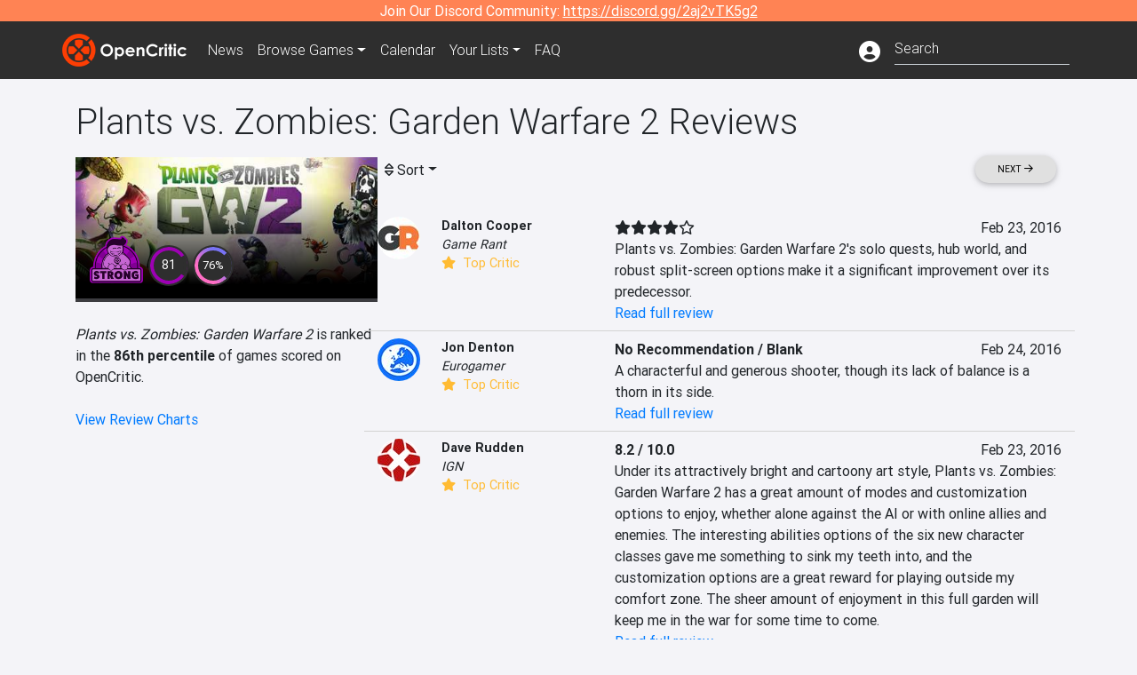

--- FILE ---
content_type: text/html; charset=utf-8
request_url: https://opencritic.com/game/1653/plants-vs-zombies-garden-warfare-2/reviews
body_size: 18377
content:
<!DOCTYPE html><html lang="en"><head>
  <meta charset="utf-8">
  <title>Plants vs. Zombies: Garden Warfare 2 Critic Reviews - OpenCritic</title>
  <base href="/">
  <meta name="viewport" content="width=device-width, initial-scale=1">
  <script>
    if (document && document.cookie && document.cookie.indexOf('oc_remove_ads=1') >= 0) {
      // (function () {
      //   var script = '.oc-ad, .nn-player-floating { display: none!important; }';
      //   var linkElement = this.document.createElement('link');
      //   linkElement.setAttribute('rel', 'stylesheet');
      //   linkElement.setAttribute('type', 'text/css');
      //   linkElement.setAttribute('href', 'data:text/css;charset=UTF-8,' + encodeURIComponent(script));
      //   var head = document.getElementsByTagName('head')[0];
      //   head.appendChild(linkElement);
      // })();
    }
  </script>
  <!-- Google tag (gtag.js) -->
  <script async="" src="https://www.googletagmanager.com/gtag/js?id=UA-68644062-1"></script>
  <script>
    window.dataLayer = window.dataLayer || [];
    function gtag(){dataLayer.push(arguments);}
    gtag('js', new Date());

    gtag('config', 'G-SZ64N8QEK5',  { send_page_view: false});
    gtag('config', 'UA-68644062-1',  { send_page_view: false});
  </script>
  <meta name="viewport" content="width=device-width, initial-scale=1">
  <link rel="apple-touch-icon-precomposed" sizes="57x57" href="//img.opencritic.com/app_icons/apple-touch-icon-57x57.png">
  <link rel="apple-touch-icon-precomposed" sizes="114x114" href="//img.opencritic.com/app_icons/apple-touch-icon-114x114.png">
  <link rel="apple-touch-icon-precomposed" sizes="72x72" href="//img.opencritic.com/app_icons/apple-touch-icon-72x72.png">
  <link rel="apple-touch-icon-precomposed" sizes="144x144" href="//img.opencritic.com/app_icons/apple-touch-icon-144x144.png">
  <link rel="apple-touch-icon-precomposed" sizes="60x60" href="//img.opencritic.com/app_icons/apple-touch-icon-60x60.png">
  <link rel="apple-touch-icon-precomposed" sizes="120x120" href="//img.opencritic.com/app_icons/apple-touch-icon-120x120.png">
  <link rel="apple-touch-icon-precomposed" sizes="76x76" href="//img.opencritic.com/app_icons/apple-touch-icon-76x76.png">
  <link rel="apple-touch-icon-precomposed" sizes="152x152" href="//img.opencritic.com/app_icons/apple-touch-icon-152x152.png">
  <link rel="icon" type="image/png" href="//img.opencritic.com/app-icons/appicon_394x394.png" sizes="394x394">
  <link rel="icon" type="image/png" href="//img.opencritic.com/app-icons/favicon-196x196.png" sizes="196x196">
  <link rel="icon" type="image/png" href="//img.opencritic.com/app-icons/appicon_192x192.png" sizes="192x192">
  <link rel="icon" type="image/png" href="//img.opencritic.com/app-icons/appicon_180x180.png" sizes="180x180">
  <link rel="icon" type="image/png" href="//img.opencritic.com/app-icons/favicon-96x96.png" sizes="96x96">
  <link rel="icon" type="image/png" href="//img.opencritic.com/app-icons/favicon-32x32.png" sizes="32x32">
  <link rel="icon" type="image/png" href="//img.opencritic.com/app-icons/favicon-16x16.png" sizes="16x16">
  <link rel="icon" type="image/png" href="//img.opencritic.com/app-icons/favicon-128.png" sizes="128x128">
  <script>window.twttr = (function(d, s, id) {
    var js, fjs = d.getElementsByTagName(s)[0],
      t = window.twttr || {};
    if (d.getElementById(id)) return t;
    js = d.createElement(s);
    js.id = id;
    js.src = "https://platform.twitter.com/widgets.js";
    fjs.parentNode.insertBefore(js, fjs);

    t._e = [];
    t.ready = function(f) {
      t._e.push(f);
    };

    return t;
  }(document, "script", "twitter-wjs"));</script>
  <meta property="og:site_name" content="OpenCritic">
  <meta name="theme-color" content="#2e2e2e">
  <meta name="robots" content="max-image-preview:large">
  <script>
    window.fbAsyncInit = function() {
      FB.init({
        appId            : '1508145572832109',
        xfbml            : true,
        version          : 'v19.0'
      });
    };
  </script>
  <script async="" defer="" crossorigin="anonymous" src="https://connect.facebook.net/en_US/sdk.js"></script>
<link rel="stylesheet" href="styles.1c42871b69582c57.css"><style ng-transition="serverApp">.main-content.loading[_ngcontent-sc138], .loading-area.loading[_ngcontent-sc138], .right-quick-nav.hidden[_ngcontent-sc138]{display:none}</style><style ng-transition="serverApp">.staging-notification[_ngcontent-sc136]{position:fixed;top:0;left:0;padding:4px;background-color:var(--oc-orange);z-index:999}.ribbon[_ngcontent-sc136]{text-align:center;background-color:var(--oc-orange);color:#fff}.ribbon[_ngcontent-sc136]   a[_ngcontent-sc136], .ribbon[_ngcontent-sc136]   button[_ngcontent-sc136]{color:#fff;text-decoration:underline}.ribbon[_ngcontent-sc136]   a[_ngcontent-sc136]:hover, .ribbon[_ngcontent-sc136]   button[_ngcontent-sc136]:hover{color:#fff;text-decoration:none}.search-box[_ngcontent-sc136]{position:relative;display:block}.navbar[_ngcontent-sc136]{min-height:63px}.navbar-brand[_ngcontent-sc136]{max-width:38px;transform:scale(.6);overflow:hidden;margin-right:2px}li.faq-item[_ngcontent-sc136]{display:none}.links[_ngcontent-sc136]{margin-top:1px}.profile-icon[_ngcontent-sc136]{vertical-align:middle;font-size:1.4rem;margin-top:1px}#opencritic-nav[_ngcontent-sc136]{box-shadow:none}.search-fa-mobile[_ngcontent-sc136]{vertical-align:middle;font-size:1.2rem}div.top-ad[_ngcontent-sc136]{background-color:#2e2e2e;text-align:center}.navbar-nav[_ngcontent-sc136]   .dropdown[_ngcontent-sc136]   .dropdown-menu[_ngcontent-sc136]{transform:translate(4px,36px)}app-search-bar[_ngcontent-sc136]     .search-box-container form input{margin-bottom:4px;padding-bottom:2px}app-search-bar[_ngcontent-sc136]     .search-results-box{color:#212529}.navbar-nav[_ngcontent-sc136]{font-size:.8rem;font-weight:700}@media (min-width: 500px){.navbar-nav[_ngcontent-sc136]{font-weight:300;font-size:1rem}.navbar-brand[_ngcontent-sc136]{transform:none}}@media (min-width: 768px){.transparent[_ngcontent-sc136]    {background:transparent!important;position:absolute;top:0;left:0;right:0;z-index:100;color:#fff}.transparent[_ngcontent-sc136]     .navbar{background:transparent!important}.transparent.transparent-open[_ngcontent-sc136]    {background:#2e2e2e!important}.transparent.transparent-open[_ngcontent-sc136]     .navbar{background:#2e2e2e!important}.navbar-brand[_ngcontent-sc136]{max-width:unset;margin-right:1rem}li.faq-item[_ngcontent-sc136]{display:list-item}}.nav-link[_ngcontent-sc136]:hover{box-shadow:0 0 inset,0 -4px #fc430a inset,0 0 inset,0 0 inset}@media (min-width: 992px){.account-dropdown[_ngcontent-sc136]{margin-top:.75rem;display:inline-block;transition:none}.profile-icon[_ngcontent-sc136]{vertical-align:middle;font-size:1.5rem}.navbar[_ngcontent-sc136]{min-height:65px}}.account-badge[_ngcontent-sc136]{right:-.25rem}</style><style ng-transition="serverApp">.loading[_ngcontent-sc137]{display:none}.wrapper[_ngcontent-sc137]{padding:0 80px}.wrapper[_ngcontent-sc137]:has(.valnet-content){background:#f2f2f2}footer[_ngcontent-sc137]{line-height:1}footer[_ngcontent-sc137]   a[_ngcontent-sc137]{color:inherit;text-decoration:none}footer[_ngcontent-sc137]   a[_ngcontent-sc137]:hover{text-decoration:none}footer[_ngcontent-sc137]   .w-footer[_ngcontent-sc137]{padding:64px 0;background:#181818}@media (min-width: 1024px){footer[_ngcontent-sc137]   .w-footer[_ngcontent-sc137]{padding-bottom:64px}}footer[_ngcontent-sc137]   .w-footer[_ngcontent-sc137]   .footer-content[_ngcontent-sc137]{display:grid;max-width:930px;margin:0 auto;text-align:center;grid-row-gap:32px;row-gap:32px}@media (min-width: 1200px){footer[_ngcontent-sc137]   .w-footer[_ngcontent-sc137]   .footer-content[_ngcontent-sc137]{max-width:1100px}}@media (min-width: 1024px){footer[_ngcontent-sc137]   .w-footer[_ngcontent-sc137]   .footer-content[_ngcontent-sc137]{grid-template-columns:repeat(3,1fr);text-align:left}}footer[_ngcontent-sc137]   .w-footer[_ngcontent-sc137]   .footer-column[_ngcontent-sc137]{text-align:center;padding:0}footer[_ngcontent-sc137]   .w-footer[_ngcontent-sc137]   .column-header[_ngcontent-sc137]{display:flex;height:32px;margin-bottom:32px;justify-content:center}@media (min-width: 1024px){footer[_ngcontent-sc137]   .w-footer[_ngcontent-sc137]   .column-header.section-left[_ngcontent-sc137]{justify-content:flex-start}}@media (min-width: 1024px){footer[_ngcontent-sc137]   .w-footer[_ngcontent-sc137]   .column-header.section-right[_ngcontent-sc137]{justify-content:flex-end}}footer[_ngcontent-sc137]   .w-footer[_ngcontent-sc137]   .footer-img[_ngcontent-sc137]{display:block;height:32px}footer[_ngcontent-sc137]   .w-footer[_ngcontent-sc137]   .footer-img[_ngcontent-sc137]   img[_ngcontent-sc137]{width:auto;height:100%;margin:0 auto}@media (min-width: 1024px){footer[_ngcontent-sc137]   .w-footer[_ngcontent-sc137]   .footer-img[_ngcontent-sc137]   img[_ngcontent-sc137]{margin:0}}footer[_ngcontent-sc137]   .w-footer[_ngcontent-sc137]   .footer-links[_ngcontent-sc137], footer[_ngcontent-sc137]   .w-footer[_ngcontent-sc137]   .footer-social[_ngcontent-sc137]{display:flex;justify-content:center;list-style:none;padding:0;margin:0 auto;text-align:center;line-height:20px}footer[_ngcontent-sc137]   .w-footer[_ngcontent-sc137]   .footer-links[_ngcontent-sc137]   li[_ngcontent-sc137]::marker, footer[_ngcontent-sc137]   .w-footer[_ngcontent-sc137]   .footer-social[_ngcontent-sc137]   li[_ngcontent-sc137]::marker{color:transparent}footer[_ngcontent-sc137]   .w-footer[_ngcontent-sc137]   .footer-links[_ngcontent-sc137]{flex-direction:column;gap:2px}@media (min-width: 1024px){footer[_ngcontent-sc137]   .w-footer[_ngcontent-sc137]   .footer-links[_ngcontent-sc137]{flex-direction:row;flex-wrap:nowrap;gap:4px;white-space:nowrap}footer[_ngcontent-sc137]   .w-footer[_ngcontent-sc137]   .footer-links[_ngcontent-sc137]   li[_ngcontent-sc137]:not(:last-child):after{content:"|";margin-left:4px;color:#ffffff40}footer[_ngcontent-sc137]   .w-footer[_ngcontent-sc137]   .footer-links.align-left[_ngcontent-sc137]{justify-content:flex-start}footer[_ngcontent-sc137]   .w-footer[_ngcontent-sc137]   .footer-links.align-right[_ngcontent-sc137]{justify-content:flex-end}}footer[_ngcontent-sc137]   .w-footer[_ngcontent-sc137]   .footer-social[_ngcontent-sc137]{align-items:center;flex-wrap:wrap;margin-top:2rem}footer[_ngcontent-sc137]   .w-footer[_ngcontent-sc137]   .footer-social[_ngcontent-sc137]   i[_ngcontent-sc137]{font-size:16px;padding:10px}footer[_ngcontent-sc137]   .w-footer[_ngcontent-sc137]   .footer-social[_ngcontent-sc137]   li[_ngcontent-sc137]:first-of-type{width:100%}@media (min-width: 768px){footer[_ngcontent-sc137]   .w-footer[_ngcontent-sc137]   .footer-social[_ngcontent-sc137]   li[_ngcontent-sc137]:first-of-type{width:unset;margin-right:16px}}footer[_ngcontent-sc137]   .w-footer[_ngcontent-sc137]   .footer-social[_ngcontent-sc137]   .social-elements[_ngcontent-sc137]{display:inline-flex;align-items:center;justify-content:center;width:24px;border-radius:0;border:none;color:#f2f2f2;padding:0 8px;transition:all .3s ease}footer[_ngcontent-sc137]   .w-footer[_ngcontent-sc137]   .footer-social[_ngcontent-sc137]   .social-elements[_ngcontent-sc137]   .text[_ngcontent-sc137]{font-size:20px;color:#f2f2f2}footer[_ngcontent-sc137]   .w-footer[_ngcontent-sc137]   .footer-social[_ngcontent-sc137]   .social-elements[_ngcontent-sc137]   .text[_ngcontent-sc137]:hover{opacity:.5;cursor:pointer}@media (min-width: 768px){footer[_ngcontent-sc137]   .w-footer[_ngcontent-sc137]   .footer-social[_ngcontent-sc137]{flex-direction:row;flex-wrap:nowrap;gap:4px;white-space:nowrap;justify-content:center;margin-top:20px}}@media (min-width: 1024px){footer[_ngcontent-sc137]   .w-footer[_ngcontent-sc137]   .footer-social[_ngcontent-sc137]{justify-content:flex-start}}footer[_ngcontent-sc137]   .w-footer[_ngcontent-sc137]   .footer-note[_ngcontent-sc137]{margin-top:2rem}@media (min-width: 1024px){footer[_ngcontent-sc137]   .w-footer[_ngcontent-sc137]   .footer-note[_ngcontent-sc137]{text-align:right}}footer[_ngcontent-sc137]   .w-footer[_ngcontent-sc137]   .text[_ngcontent-sc137]{font-size:12px;font-weight:400;line-height:1.5em;color:#f2f2f2;font-family:Roboto,sans-serif;text-decoration:none;white-space:nowrap}footer[_ngcontent-sc137]   .w-footer[_ngcontent-sc137]   .text.highlight[_ngcontent-sc137]{font-weight:700}footer[_ngcontent-sc137]   .w-footer[_ngcontent-sc137]   .text.large[_ngcontent-sc137]{font-size:14px}footer[_ngcontent-sc137]   .w-footer[_ngcontent-sc137]   .text.icon[_ngcontent-sc137]{display:flex;gap:4px}footer[_ngcontent-sc137]   .w-footer[_ngcontent-sc137]   .text.icon[_ngcontent-sc137]:before, footer[_ngcontent-sc137]   .w-footer[_ngcontent-sc137]   .text.icon[_ngcontent-sc137]:after{font-size:16px}footer[_ngcontent-sc137]   .w-footer[_ngcontent-sc137]   .text[_ngcontent-sc137]   .brand[_ngcontent-sc137], footer[_ngcontent-sc137]   .w-footer[_ngcontent-sc137]   .text[_ngcontent-sc137]   .link[_ngcontent-sc137]{font-weight:700}footer[_ngcontent-sc137]   .w-footer[_ngcontent-sc137]   a.text[_ngcontent-sc137]:hover{opacity:.5;cursor:pointer}footer[_ngcontent-sc137]   .valnet-content[_ngcontent-sc137]{display:flex;align-items:center;justify-content:center;max-width:1100px;margin:0 auto;padding:20px 0}footer[_ngcontent-sc137]   .valnet-content[_ngcontent-sc137]   .text[_ngcontent-sc137]{font-size:12px;font-weight:400;color:#242424;font-family:Roboto,sans-serif;text-decoration:none}</style><style ng-transition="serverApp">@media (min-width: 992px){.d-flex[_ngcontent-sc148]{gap:var(--oc-sidebar-gap)}.left-nav-block[_ngcontent-sc148]{width:var(--oc-sidebar-width);min-width:var(--oc-sidebar-width)}}.prev-next-buttons.top-row[_ngcontent-sc148]{border-bottom:1px solid lightgray}</style><link rel="preload" as="image" type="image/webp" href="https://img.opencritic.com/game/1653/Meb95ZON.jpg"><meta name="description" content="Plants vs. Zombies: Garden Warfare 2 has been reviewed by 71 critics and currently has a 'Strong' rating. Read and browse them all to learn what the top critics in the video game industry are saying."><meta name="twitter:card" content="summary_large_image"><meta name="twitter:image" content="https://img.opencritic.com/game/1653/o/qKYQEfAP.jpg"><meta name="twitter:title" content="Plants vs. Zombies: Garden Warfare 2 Critic Reviews"><meta name="twitter:site" content="@Open_Critic"><meta name="twitter:description" content="Plants vs. Zombies: Garden Warfare 2 has been reviewed by 71 critics and currently has a 'Strong' rating. Read and browse them all to learn what the top critics in the video game industry are saying."><meta name="keywords" content="opencritic, open critic, Plants vs. Zombies: Garden Warfare 2, Plants vs. Zombies: Garden Warfare 2 reviews, Plants vs. Zombies: Garden Warfare 2 review, Plants vs. Zombies: Garden Warfare 2 critic reviews, Plants vs. Zombies: Garden Warfare 2 critic review, Plants vs. Zombies, Garden Warfare 2"><meta property="og:title" content="Plants vs. Zombies: Garden Warfare 2 Critic Reviews"><meta property="og:type" content="article"><meta property="og:url" content="https://opencritic.com/game/1653/plants-vs-zombies-garden-warfare-2/reviews"><meta property="og:image" content="https://img.opencritic.com/game/1653/o/qKYQEfAP.jpg"><meta property="og:description" content="Plants vs. Zombies: Garden Warfare 2 has been reviewed by 71 critics and currently has a 'Strong' rating. Read and browse them all to learn what the top critics in the video game industry are saying."><meta property="article:published_time" content="2016-02-18"><meta property="article:modified_time" content="2016-04-14T04:00:00.000Z"><link rel="canonical" href="https://opencritic.com/game/1653/plants-vs-zombies-garden-warfare-2/reviews"><link rel="next" href="https://opencritic.com/game/1653/plants-vs-zombies-garden-warfare-2/reviews?page=1"><style ng-transition="serverApp">[_nghost-sc131]{position:relative;display:block;padding-top:46.739130434%;width:100%;border-bottom:4px solid #3c3c40;overflow:hidden;transition-delay:0s;transition-duration:.2s;transition-timing-function:cubic-bezier(.4,0,1,1);transition-property:border-color}.card[_ngcontent-sc131]{border-bottom:4px solid #3c3c40;overflow:hidden;transition-delay:0s;transition-duration:.2s;transition-timing-function:cubic-bezier(.4,0,1,1);transition-property:border-color}.banner-game-mask[_ngcontent-sc131]{position:absolute;top:0;left:0;width:100%;height:100%;background:linear-gradient(to bottom,transparent 0%,transparent 25%,#000 90%,#000 100%)}[_nghost-sc131]:hover{border-color:#787880}.card-image[_ngcontent-sc131]{position:absolute;top:0;left:0;width:100%;height:100%}.banner-game[_ngcontent-sc131]{display:block}.banner-game[_ngcontent-sc131]   .banner-game-description[_ngcontent-sc131]{position:absolute;left:16px;bottom:16px;right:16px}.banner-game[_ngcontent-sc131]   h4[_ngcontent-sc131]{font-size:16px;font-weight:700;line-height:1.5em;letter-spacing:.025em;margin:.5rem 0}.banner-game[_ngcontent-sc131]   .date[_ngcontent-sc131]{color:#ffffffb3}.banner-game[_ngcontent-sc131]   .date[_ngcontent-sc131]   i[_ngcontent-sc131]{margin-right:8px}div.gradient-card[_ngcontent-sc131]{position:absolute;top:0;left:0;right:0;bottom:0}</style><style ng-transition="serverApp">.opencritic-dark[_ngcontent-sc132]{background-color:#18181a;color:#ffffffde}.opencritic-dark[_ngcontent-sc132]   .md-form[_ngcontent-sc132]   label[_ngcontent-sc132]{color:#f0f0f0}.opencritic-dark[_ngcontent-sc132]   h3.popover-header[_ngcontent-sc132]{color:#212529}.opencritic-dark[_ngcontent-sc132]   .key-trailer-box-row[_ngcontent-sc132]{background-color:#303033!important}.opencritic-dark[_ngcontent-sc132]   .modal-content[_ngcontent-sc132]{background-color:#18181a}.opencritic-dark[_ngcontent-sc132]   .game-name-container[_ngcontent-sc132]   .rating-container[_ngcontent-sc132]{color:#fff}.opencritic-dark[_ngcontent-sc132]   .review-policies-modal-body[_ngcontent-sc132]{background-color:#18181a!important}.opencritic-dark[_ngcontent-sc132]   .profile-action-buttons[_ngcontent-sc132]   i[_ngcontent-sc132]{color:#fff}.opencritic-dark[_ngcontent-sc132]   div.carousel-inner[_ngcontent-sc132]{background-color:#000}.opencritic-dark[_ngcontent-sc132]   .form-group[_ngcontent-sc132]   select[_ngcontent-sc132]{color:#ffffffb3!important}.opencritic-dark[_ngcontent-sc132]   .form-group[_ngcontent-sc132]   select[_ngcontent-sc132]   option[_ngcontent-sc132]{color:#333!important}.opencritic-dark[_ngcontent-sc132]   em.toggle-text[_ngcontent-sc132]{color:#629dff}.opencritic-dark[_ngcontent-sc132]   div.card-page-buttons[_ngcontent-sc132]   .btn.btn-link[_ngcontent-sc132]{color:#ffffffde!important}.opencritic-dark[_ngcontent-sc132]   .container[_ngcontent-sc132]   .imported-article[_ngcontent-sc132]   blockquote[_ngcontent-sc132]{background-color:#48484d;color:#ffffff87}.opencritic-dark[_ngcontent-sc132]   .md-form[_ngcontent-sc132]   .form-control[_ngcontent-sc132]{color:#ffffffde}.opencritic-dark[_ngcontent-sc132]   .patreon-progress-bar[_ngcontent-sc132]{background-color:#48484d}.opencritic-dark[_ngcontent-sc132]   .patreon-modal-body[_ngcontent-sc132], .opencritic-dark[_ngcontent-sc132]   .generic-social-modal-body[_ngcontent-sc132]{background-color:#303033;color:#ffffffb3}.opencritic-dark[_ngcontent-sc132]   app-review-card[_ngcontent-sc132]   .score[_ngcontent-sc132]{color:#fff}.opencritic-dark[_ngcontent-sc132]   .game-edit-list[_ngcontent-sc132]   .game-row[_ngcontent-sc132], .opencritic-dark[_ngcontent-sc132]   .game-edit-list[_ngcontent-sc132]   .no-games[_ngcontent-sc132], .opencritic-dark[_ngcontent-sc132]   .cdk-drag.game-row[_ngcontent-sc132]{background-color:#303033}.opencritic-dark[_ngcontent-sc132]   hr[_ngcontent-sc132]{border-top:1px solid rgba(255,255,255,.7)}.opencritic-dark[_ngcontent-sc132]   div.article[_ngcontent-sc132]{color:#ffffffb3}.opencritic-dark[_ngcontent-sc132]   div.article[_ngcontent-sc132]   h3[_ngcontent-sc132]{color:#ffffffde!important}.opencritic-dark[_ngcontent-sc132]   div.article[_ngcontent-sc132]   a.btn[_ngcontent-sc132]{background-color:#18181a!important;border:1px solid #303033!important}.opencritic-dark[_ngcontent-sc132]   .md-accordion[_ngcontent-sc132]   .card[_ngcontent-sc132]   .card-body[_ngcontent-sc132]{color:#ffffffb3}.opencritic-dark[_ngcontent-sc132]   .border-bottom[_ngcontent-sc132], .opencritic-dark[_ngcontent-sc132]   .game-row[_ngcontent-sc132]{border-bottom:1px solid #3c3c40!important}.opencritic-dark[_ngcontent-sc132]   .border-top[_ngcontent-sc132]{border-top:1px solid #3c3c40!important}.opencritic-dark[_ngcontent-sc132]   div.description-overlay[_ngcontent-sc132]{background:linear-gradient(to bottom,rgba(255,255,255,0) 50%,#18181a 100%)!important}.opencritic-dark[_ngcontent-sc132]   a[_ngcontent-sc132]{color:#629dff}.opencritic-dark[_ngcontent-sc132]   a.click-here[_ngcontent-sc132]{color:#629dff!important}.opencritic-dark[_ngcontent-sc132]   a.btn-primary[_ngcontent-sc132]{color:#fff}.opencritic-dark[_ngcontent-sc132]   a.btn-light[_ngcontent-sc132]{color:#000}.opencritic-dark[_ngcontent-sc132]   mdb-accordion-item-head[_ngcontent-sc132]   div.card-header[_ngcontent-sc132]   a[role=button][_ngcontent-sc132]{color:#629dff}.opencritic-dark[_ngcontent-sc132]   .card[_ngcontent-sc132]{background-color:#3c3c40;color:#ffffffb3}.opencritic-dark[_ngcontent-sc132]   .card[_ngcontent-sc132]   .card-body[_ngcontent-sc132]   .card-text[_ngcontent-sc132]{color:#ffffffb3}.opencritic-dark[_ngcontent-sc132]   .card.card-cascade[_ngcontent-sc132]   .card-body.card-body-cascade[_ngcontent-sc132]{background-color:#303033!important;color:#ffffffde!important}.opencritic-dark[_ngcontent-sc132]   app-calendar-month[_ngcontent-sc132]   .card[_ngcontent-sc132]{background-color:#242426}.opencritic-dark[_ngcontent-sc132]   app-calendar-day[_ngcontent-sc132]{background-color:#3c3c40}.opencritic-dark[_ngcontent-sc132]   div.page-row[_ngcontent-sc132]{border-bottom:1px solid #3c3c40;border-top:1px solid #3c3c40}.opencritic-dark[_ngcontent-sc132]   div.page-row[_ngcontent-sc132]   .text-black-50[_ngcontent-sc132]{color:#ffffff87!important}.opencritic-dark[_ngcontent-sc132]   div.page-row[_ngcontent-sc132]   .sort-options[_ngcontent-sc132]   i[_ngcontent-sc132]{color:#ffffff87}.opencritic-dark[_ngcontent-sc132]   div.search-results-box.show[_ngcontent-sc132], .opencritic-dark[_ngcontent-sc132]   div.search-results-box.show[_ngcontent-sc132]   div.search-result[_ngcontent-sc132]{background-color:#303033;color:#ffffffde}.opencritic-dark[_ngcontent-sc132]   div.search-results-box.show[_ngcontent-sc132]   div.search-result[_ngcontent-sc132]   [_ngcontent-sc132]:hover{color:#fff;background-color:#4285f4;display:block}.opencritic-dark[_ngcontent-sc132]   app-browse-platform[_ngcontent-sc132]   .desktop-game-display[_ngcontent-sc132]   div.page-row[_ngcontent-sc132]{border-bottom:1px solid #3c3c40!important;border-top:1px solid #3c3c40}.opencritic-dark[_ngcontent-sc132]   app-browse-platform[_ngcontent-sc132]   .desktop-game-display[_ngcontent-sc132]   div.page-row[_ngcontent-sc132]   .text-black-50[_ngcontent-sc132]{color:#ffffff87!important}.opencritic-dark[_ngcontent-sc132]   app-browse-platform[_ngcontent-sc132]   .desktop-game-display[_ngcontent-sc132]   div.page-row[_ngcontent-sc132]   .sort-options[_ngcontent-sc132]   i[_ngcontent-sc132]{color:#ffffff87}.opencritic-dark[_ngcontent-sc132]   div.review-row[_ngcontent-sc132]{border-bottom:1px solid #3c3c40}.opencritic-dark[_ngcontent-sc132]   div.dropdown-menu[_ngcontent-sc132]{background-color:#3c3c40;color:#ffffffde}.opencritic-dark[_ngcontent-sc132]   div.dropdown-menu[_ngcontent-sc132]   a[_ngcontent-sc132]{color:#ffffffde}.opencritic-dark[_ngcontent-sc132]   mdb-select[_ngcontent-sc132]   mdb-select-dropdown[_ngcontent-sc132]   .dropdown-content[_ngcontent-sc132]{background-color:#303033;color:#629dff}.opencritic-dark[_ngcontent-sc132]   mdb-select[_ngcontent-sc132]   mdb-select-dropdown[_ngcontent-sc132]   .dropdown-content[_ngcontent-sc132]   ul[_ngcontent-sc132]   .selected[_ngcontent-sc132]{background-color:#48484d}.opencritic-dark[_ngcontent-sc132]   mdb-select[_ngcontent-sc132]   mdb-select-dropdown[_ngcontent-sc132]   .dropdown-content[_ngcontent-sc132]   li.active[_ngcontent-sc132]{background-color:#48484d}.opencritic-dark[_ngcontent-sc132]   mdb-select[_ngcontent-sc132]   div[_ngcontent-sc132] > div.single[_ngcontent-sc132] > div.value[_ngcontent-sc132]{color:#ffffffde}.opencritic-dark[_ngcontent-sc132]   mdb-select[_ngcontent-sc132]   div[_ngcontent-sc132] > div.single[_ngcontent-sc132] > div.toggle[_ngcontent-sc132]{color:#fff}.opencritic-dark[_ngcontent-sc132]   .score-information[_ngcontent-sc132]   .breakdown-row[_ngcontent-sc132]   .no-color[_ngcontent-sc132], .opencritic-dark[_ngcontent-sc132]   .chart-row-v2[_ngcontent-sc132]   .bar-on-chart[_ngcontent-sc132]   .the-gray[_ngcontent-sc132]{background-color:#48484d}.opencritic-dark[_ngcontent-sc132]   .modal-body[_ngcontent-sc132]   .form-control[_ngcontent-sc132]{color:#ffffffde;background-color:transparent}.browser-css-ad[_ngcontent-sc132]{display:none}.ad-container.offset-px[_ngcontent-sc132]{margin-right:-15px}.mobile-header[_ngcontent-sc132], .mobile-banner[_ngcontent-sc132]{min-width:1px}.mobile-box[_ngcontent-sc132]{min-width:1px;margin-top:1rem}.video-player-container[_ngcontent-sc132]{width:100%;display:block;position:relative;max-width:680px;margin:auto}.video-player-container[_ngcontent-sc132]:before{padding-top:56%;display:block;content:""}.video-player-container[_ngcontent-sc132]   .oc-ad[_ngcontent-sc132]{position:absolute;top:0;left:0;bottom:0;right:0;background-color:#c1c1cb}@media (any-pointer: fine){.video-player-container[_ngcontent-sc132]:before{padding-top:51%}}.oc-ad[_ngcontent-sc132]{margin-left:auto;margin-right:auto}@media (min-width: 992px){.ad-container.offset-px[_ngcontent-sc132]{display:none}.right-nav[_ngcontent-sc132], .desktop-box[_ngcontent-sc132]{min-width:336px}.desktop-header[_ngcontent-sc132]{min-width:1px;margin-left:-20px}.desktop-banner[_ngcontent-sc132]{min-width:728px}.mobile-header[_ngcontent-sc132], .mobile-banner[_ngcontent-sc132], .mobile-box[_ngcontent-sc132]{min-width:0;min-height:0}}@media (min-width: 1200px){.desktop-header[_ngcontent-sc132]{margin-left:auto;margin-right:auto}}</style><style ng-transition="serverApp"></style><style ng-transition="serverApp">[_ngcontent-sc130]:root{--oc-error: #dc3545;--oc-orange: #ff8354;--oc-red: #FC430A;--oc-text-secondary: #BDBDBD;--oc-positive: #57ce53;--oc-negative: #ce4347;--oc-border-color: #ced4da;--oc-link: #3b71ca;--oc-bg-strong: #9e00b4;--oc-bg-mighty: #fc430a;--oc-body-bg: #f4f4f8;--oc-dark-bg1: rgb(24, 24, 26);--oc-dark-bg5: rgb(72, 72, 77)}.score-orb[_ngcontent-sc130]{position:relative;margin:auto}svg[_ngcontent-sc130]{border-radius:50%}circle[_ngcontent-sc130]{stroke:#2e2e2e;stroke-width:32}circle.mighty[_ngcontent-sc130]{fill:#fc430a}circle.strong[_ngcontent-sc130]{fill:#9e00b4}circle.fair[_ngcontent-sc130]{fill:#4aa1ce}circle.weak[_ngcontent-sc130]{fill:#80b06a}.fair-start[_ngcontent-sc130]{stop-color:#478c77}.fair-stop[_ngcontent-sc130]{stop-color:#76c8ff}.mighty-start[_ngcontent-sc130]{stop-color:#ffd86f}.mighty-stop[_ngcontent-sc130]{stop-color:#fc430a}.strong-start[_ngcontent-sc130]{stop-color:#ff6ec4}.strong-stop[_ngcontent-sc130]{stop-color:#7873f5}.weak-start[_ngcontent-sc130]{stop-color:#80b06a}.weak-stop[_ngcontent-sc130]{stop-color:#638151}.outer-orb[_ngcontent-sc130]{position:absolute;top:-2px;left:-2px;right:-2px;bottom:-2px;border-radius:100%;background-color:#2e2e2e}.inner-orb[_ngcontent-sc130]{position:absolute;top:6px;left:6px;right:6px;bottom:6px;border-radius:100%;background-color:#2e2e2e;text-align:center;color:#fff;line-height:57px;font-size:20px}.inner-orb.small-orb[_ngcontent-sc130], .inner-orb.small-orb-recommended[_ngcontent-sc130]{line-height:33px;top:4px;left:4px;right:4px;bottom:4px;font-weight:400}.inner-orb.small-orb[_ngcontent-sc130]{font-size:14px}.inner-orb.small-orb-recommended[_ngcontent-sc130]{font-size:13px}</style><style ng-transition="serverApp">.language[_ngcontent-sc146]{margin-left:12px}.date-block[_ngcontent-sc146]{min-width:100px}.author-info[_ngcontent-sc146]   img[_ngcontent-sc146]{width:48px;height:48px;border-radius:100%}.author-info[_ngcontent-sc146]{font-size:.9rem}.author-name[_ngcontent-sc146]{font-weight:700}.outlet-name[_ngcontent-sc146]{font-style:italic}.review-row[_ngcontent-sc146]{border-bottom:1px solid lightgray}.top-critic-info[_ngcontent-sc146]{color:#fb3;margin-bottom:0}.page-row[_ngcontent-sc146]{border-bottom:1px solid lightgray;border-top:1px solid lightgray;padding:0 15px}.score-display[_ngcontent-sc146]{font-weight:700;text-overflow:ellipsis}.image-container-container[_ngcontent-sc146]{width:50%;margin:auto}.image-container[_ngcontent-sc146]{display:block;padding-top:56.2%;position:relative;overflow:hidden;cursor:pointer}.image-container[_ngcontent-sc146] > img[_ngcontent-sc146]{width:100%;position:absolute;top:50%;transform:translateY(-50%)}.image-container[_ngcontent-sc146] > .fab[_ngcontent-sc146]{position:absolute;top:35%;width:100%;text-align:center;color:#fff;font-size:48px}.wspw[_ngcontent-sc146]{white-space:pre-wrap}</style><style ng-transition="serverApp">.score-number-bold[_ngcontent-sc144]{font-weight:700}</style></head>
<body>
<script type="text/javascript">
  if (document && document.cookie && document.cookie.indexOf('dark=theme') >= 0) {
    document.getElementsByTagName('body')[0].classList.add('opencritic-dark');
  }
  if ('serviceWorker' in navigator) {
    navigator.serviceWorker.getRegistrations().then(function (registrations) {
      for (let registration of registrations) {
        registration.unregister();
      }
    });
  }
</script>

<app-root _nghost-sc138="" ng-version="13.3.11"><app-navbar _ngcontent-sc138="" _nghost-sc136=""><!----><div _ngcontent-sc136="" class="ribbon"><div _ngcontent-sc136="" class="container"><div _ngcontent-sc136="" class="d-flex flex-column gap-3 flex-md-row justify-content-md-center"><span _ngcontent-sc136=""> Join Our Discord Community: <a _ngcontent-sc136="" href="https://discord.gg/2aj2vTK5g2" nofollow="" target="_">https://discord.gg/2aj2vTK5g2</a></span><!----></div></div></div><nav _ngcontent-sc136="" id="opencritic-nav" class="navbar navbar-expand main-nav"><div _ngcontent-sc136="" class="container"><a _ngcontent-sc136="" class="navbar-brand" href="/"><img _ngcontent-sc136="" src="https://img.opencritic.com/logo-light.png" width="140px" height="37px" alt="OpenCritic Logo" class="brand-image"></a><div _ngcontent-sc136="" class="collapse navbar-collapse"><ul _ngcontent-sc136="" class="navbar-nav"><li _ngcontent-sc136="" class="nav-item"><a _ngcontent-sc136="" routerlink="/news" class="nav-link waves-light" href="/news">News</a></li><li _ngcontent-sc136="" ngbdropdown="" class="nav-item dropdown"><a _ngcontent-sc136="" ngbdropdowntoggle="" type="button" routerlink="/browse/all" class="dropdown-toggle nav-link" href="/browse/all" aria-expanded="false"><span _ngcontent-sc136="" class="d-none d-md-inline">Browse </span>Games</a><div _ngcontent-sc136="" ngbdropdownmenu="" role="menu" class="dropdown-menu dropdown dropdown-primary" x-placement="bottom"><a _ngcontent-sc136="" routerlink="/browse/ps5" class="dropdown-item" href="/browse/ps5">PlayStation 5</a><a _ngcontent-sc136="" routerlink="/browse/xbxs" class="dropdown-item" href="/browse/xbxs">Xbox Series X/S</a><a _ngcontent-sc136="" routerlink="/browse/ps4" class="dropdown-item" href="/browse/ps4">PlayStation 4</a><a _ngcontent-sc136="" routerlink="/browse/xb1" class="dropdown-item" href="/browse/xb1">Xbox One</a><a _ngcontent-sc136="" routerlink="/browse/pc" class="dropdown-item" href="/browse/pc">PC</a><a _ngcontent-sc136="" routerlink="/browse/switch 2" class="dropdown-item" href="/browse/switch%202">Nintendo Switch 2</a><a _ngcontent-sc136="" routerlink="/browse/switch" class="dropdown-item" href="/browse/switch">Nintendo Switch</a><a _ngcontent-sc136="" routerlink="/browse/all" class="dropdown-item" href="/browse/all">All Platforms</a><a _ngcontent-sc136="" routerlink="/browse" class="dropdown-item" href="/browse">Other Platforms</a></div></li><li _ngcontent-sc136="" class="nav-item"><a _ngcontent-sc136="" routerlink="/calendar" class="nav-link waves-light" href="/calendar">Calendar</a></li><li _ngcontent-sc136="" ngbdropdown="" class="nav-item dropdown"><!----><a _ngcontent-sc136="" type="button" routerlinkactive="'active'" class="nav-link dropdown-toggle">Your Lists</a><!----><div _ngcontent-sc136="" ngbdropdownmenu="" role="menu" class="dropdown-menu dropdown dropdown-primary" x-placement="bottom"><a _ngcontent-sc136="" routerlink="/list/want" class="dropdown-item waves-light" href="/list/want">Want to Play</a><a _ngcontent-sc136="" routerlink="/list/played" class="dropdown-item waves-light" href="/list/played">Played</a><a _ngcontent-sc136="" routerlink="/list/favorite" class="dropdown-item waves-light" href="/list/favorite">Favorites</a><a _ngcontent-sc136="" routerlink="/list" class="dropdown-item waves-light" href="/list">Custom Lists</a></div></li><li _ngcontent-sc136="" class="nav-item faq-item"><a _ngcontent-sc136="" routerlink="/faq" class="nav-link waves-light" href="/faq">FAQ</a></li></ul><ul _ngcontent-sc136="" class="navbar-nav ml-auto"><!----><li _ngcontent-sc136="" class="nav-item"><a _ngcontent-sc136="" type="button" class="mr-3 text-white account-dropdown"><i _ngcontent-sc136="" class="fas fa-user-circle profile-icon"></i></a></li><!----><li _ngcontent-sc136="" class="nav-item"><a _ngcontent-sc136="" class="deco-none mr-2 d-lg-none text-white" href="/search"><i _ngcontent-sc136="" class="far fa-search search-fa-mobile"></i></a><!----></li></ul></div></div></nav></app-navbar><div _ngcontent-sc138="" class="main-content animated mt-1"><router-outlet _ngcontent-sc138=""></router-outlet><app-game-reviews _nghost-sc148=""><app-json-ld _ngcontent-sc148=""><script type="application/ld+json">{
  "@context": "http://schema.org",
  "@type": "VideoGame",
  "applicationCategory": "Game",
  "name": "Plants vs. Zombies: Garden Warfare 2",
  "aggregateRating": {
    "@type": "AggregateRating",
    "ratingValue": 81,
    "bestRating": 100,
    "worstRating": 0,
    "reviewCount": 71,
    "name": "OpenCritic Rating",
    "description": "The OpenCritic Rating system helps gamers know the level of quality to expect when playing a game. Using our \"Mighty Man,\" gamers can quickly see if a game is in the elite tier (Mighty), high quality (Strong), decent (Fair), or low quality (Weak)."
  }
}</script></app-json-ld><app-json-ld _ngcontent-sc148=""><script type="application/ld+json">{
  "@context": "https://schema.org",
  "@type": "BreadcrumbList",
  "itemListElement": [
    {
      "@type": "ListItem",
      "position": 1,
      "name": "Plants vs. Zombies: Garden Warfare 2",
      "item": "https://opencritic.com/game/1653/plants-vs-zombies-garden-warfare-2"
    },
    {
      "@type": "ListItem",
      "position": 2,
      "name": "Critic Reviews",
      "item": "https://opencritic.com/game/1653/plants-vs-zombies-garden-warfare-2/reviews"
    }
  ]
}</script></app-json-ld><div _ngcontent-sc148="" class="container mt-4"><div _ngcontent-sc148="" id="nn_skinl"></div><div _ngcontent-sc148="" id="nn_skinr"></div><h1 _ngcontent-sc148="">Plants vs. Zombies: Garden Warfare 2 Reviews</h1><div _ngcontent-sc148="" class="d-flex flex-wrap flex-lg-nowrap justify-content-center"><div _ngcontent-sc148="" class="left-nav-block mt-2"><app-game-banner-card _ngcontent-sc148="" _nghost-sc131=""><a _ngcontent-sc131="" href="/game/1653/plants-vs-zombies-garden-warfare-2"><!----><img _ngcontent-sc131="" width="100%" class="card-image"><!----><!----><div _ngcontent-sc131="" class="banner-game-mask"></div><div _ngcontent-sc131="" class="text-white banner-game"><div _ngcontent-sc131="" class="banner-game-description"><div _ngcontent-sc131="" class="d-flex"><div _ngcontent-sc131="" class="score-orb-container d-flex align-items-end"><app-tier-display _ngcontent-sc131="" display="man" class="mr-2" _nghost-sc124=""><img _ngcontent-sc124="" src="//img.opencritic.com/mighty-man/strong-man.png" alt="Strong" width="60" height="56"><!----><!----></app-tier-display><!----><app-score-orb _ngcontent-sc131="" _nghost-sc130=""><div _ngcontent-sc130="" class="score-orb" style="width:42px;height:42px;"><div _ngcontent-sc130="" class="outer-orb small-orb"></div><svg _ngcontent-sc130="" viewBox="0 0 32 32" style="width:42px;height:42px;transform:rotate(-34.2deg);"><defs _ngcontent-sc130=""><linearGradient _ngcontent-sc130="" id="gradient0"><stop _ngcontent-sc130="" offset="0" class="strong-start"></stop><stop _ngcontent-sc130="" offset="22%" class="strong-start"></stop><stop _ngcontent-sc130="" offset="78%" class="strong-stop"></stop><stop _ngcontent-sc130="" offset="100%" class="strong-stop"></stop></linearGradient></defs><circle _ngcontent-sc130="" r="16" cx="16" cy="16" fill="url(/game/1653/plants-vs-zombies-garden-warfare-2/reviews#gradient0)" style="stroke-dasharray:19 100;" class="strong"></circle></svg><div _ngcontent-sc130="" class="inner-orb small-orb"> 81 </div></div></app-score-orb><app-score-orb _ngcontent-sc131="" class="ml-2" _nghost-sc130=""><div _ngcontent-sc130="" class="score-orb" style="width:42px;height:42px;"><div _ngcontent-sc130="" class="outer-orb small-orb"></div><svg _ngcontent-sc130="" viewBox="0 0 32 32" style="width:42px;height:42px;transform:rotate(-43.199999999999996deg);"><defs _ngcontent-sc130=""><linearGradient _ngcontent-sc130="" id="gradient1653_orb1"><stop _ngcontent-sc130="" offset="0" class="strong-start"></stop><stop _ngcontent-sc130="" offset="22%" class="strong-start"></stop><stop _ngcontent-sc130="" offset="78%" class="strong-stop"></stop><stop _ngcontent-sc130="" offset="100%" class="strong-stop"></stop></linearGradient></defs><circle _ngcontent-sc130="" r="16" cx="16" cy="16" fill="url(/game/1653/plants-vs-zombies-garden-warfare-2/reviews#gradient1653_orb1)" style="stroke-dasharray:24 100;" class="strongrecommended"></circle></svg><div _ngcontent-sc130="" class="inner-orb small-orb-recommended"> 76% </div></div></app-score-orb><!----></div></div><!----><!----></div></div></a></app-game-banner-card><div _ngcontent-sc148="" class="text-center"><a _ngcontent-sc148="" class="deco-none mt-2 mb-4" href="/game/1653/plants-vs-zombies-garden-warfare-2"></a></div><div _ngcontent-sc148="" class="rank-descriptor mt-4"><em _ngcontent-sc148="">Plants vs. Zombies: Garden Warfare 2</em> is ranked in the <strong _ngcontent-sc148="">86th percentile</strong> of games scored on OpenCritic. <br _ngcontent-sc148=""></div><div _ngcontent-sc148="" class="mt-4"><a _ngcontent-sc148="" href="/game/1653/plants-vs-zombies-garden-warfare-2/charts">View Review Charts</a></div><div _ngcontent-sc148="" class="mt-4"><app-advertisement _ngcontent-sc148="" _nghost-sc132=""><div _ngcontent-sc132="" class="ad-container"><div _ngcontent-sc132="" class="text-center oc-ad right-nav" id="nn_mpu3"></div></div></app-advertisement></div></div><div _ngcontent-sc148="" class="flex-grow-1 review-table-container"><app-review-table _ngcontent-sc148="" _nghost-sc147=""><!----><!----><div _ngcontent-sc147="" class="pb-4 prev-next-buttons top-row d-flex align-items-center"><div _ngcontent-sc147="" ngbdropdown="" class="ml-lg-2 dropdown"><span _ngcontent-sc147="" id="sortDropdown" ngbdropdowntoggle="" class="dropdown-toggle clickable font-blue" aria-expanded="false"><i _ngcontent-sc147="" class="far fa-sort"></i> Sort</span><div _ngcontent-sc147="" ngbdropdownmenu="" aria-labelledby="sortDropdown" x-placement="bottom" class="dropdown-menu"><a _ngcontent-sc147="" ngbdropdownitem="" class="dropdown-item" href="/game/1653/plants-vs-zombies-garden-warfare-2/reviews" tabindex="0">Default</a><a _ngcontent-sc147="" ngbdropdownitem="" class="dropdown-item" href="/game/1653/plants-vs-zombies-garden-warfare-2/reviews?sort=popularity" tabindex="0">Most Popular</a><!----><a _ngcontent-sc147="" ngbdropdownitem="" class="dropdown-item" href="/game/1653/plants-vs-zombies-garden-warfare-2/reviews?sort=score-high" tabindex="0">Score: Highest to Lowest</a><a _ngcontent-sc147="" ngbdropdownitem="" class="dropdown-item" href="/game/1653/plants-vs-zombies-garden-warfare-2/reviews?sort=score-low" tabindex="0">Score: Lowest to Highest</a><a _ngcontent-sc147="" ngbdropdownitem="" class="dropdown-item" href="/game/1653/plants-vs-zombies-garden-warfare-2/reviews?sort=newest" tabindex="0">Newest First</a><a _ngcontent-sc147="" ngbdropdownitem="" class="dropdown-item" href="/game/1653/plants-vs-zombies-garden-warfare-2/reviews?sort=oldest" tabindex="0">Oldest First</a></div></div><div _ngcontent-sc147="" class="flex-grow-1 text-right"><!----><a _ngcontent-sc147="" queryparamshandling="merge" class="btn btn-light btn-rounded btn-sm" href="/game/1653/plants-vs-zombies-garden-warfare-2/reviews?page=2">Next <i _ngcontent-sc147="" class="far fa-arrow-right"></i></a><!----></div><!----></div><app-review-row _ngcontent-sc147="" _nghost-sc146=""><div _ngcontent-sc146="" class="row review-row py-2"><div _ngcontent-sc146="" class="author-info col-4 row no-gutters"><div _ngcontent-sc146="" class="col-auto pr-4"><a _ngcontent-sc146="" class="deco-none" href="/outlet/60/game-rant"><img _ngcontent-sc146="" alt="Game Rant"></a></div><div _ngcontent-sc146="" class="col author-info"><div _ngcontent-sc146=""><app-author-list _ngcontent-sc146="" class="author-name"><a class="deco-none" href="/critic/260/dalton-cooper">Dalton Cooper</a>
<!----><!----></app-author-list></div><!----><!----><div _ngcontent-sc146=""><span _ngcontent-sc146="" class="outlet-name"><a _ngcontent-sc146="" class="deco-none" href="/outlet/60/game-rant">Game Rant</a></span></div><div _ngcontent-sc146="" class="top-critic-info"><div _ngcontent-sc146=""><i _ngcontent-sc146="" class="fa fa-star pr-1"></i> Top Critic </div><!----></div><!----></div></div><div _ngcontent-sc146="" class="col-8"><div _ngcontent-sc146="" class="d-flex"><div _ngcontent-sc146="" class="flex-grow-1 score-display"><app-score-display _ngcontent-sc146=""><app-score-display-raw _nghost-sc144=""><!----><span _ngcontent-sc144=""><i _ngcontent-sc144="" class="fas fa-star"></i><i _ngcontent-sc144="" class="fas fa-star"></i><i _ngcontent-sc144="" class="fas fa-star"></i><i _ngcontent-sc144="" class="fas fa-star"></i><!----><!----><i _ngcontent-sc144="" class="far fa-star"></i><!----></span><!----><!----></app-score-display-raw></app-score-display><!----></div><div _ngcontent-sc146="" class="text-right date-block">Feb 23, 2016</div></div><div _ngcontent-sc146=""><p _ngcontent-sc146="" class="mb-0 wspw">Plants vs. Zombies: Garden Warfare 2's solo quests, hub world, and robust split-screen options make it a significant improvement over its predecessor.</p><!----><!----><p _ngcontent-sc146="" class="mb-0"><!----><a _ngcontent-sc146="" target="_blank" href="http://gamerant.com/plants-vs-zombies-garden-warfare-2-review/">Read full review</a><!----></p><!----></div></div></div><!----></app-review-row><app-review-row _ngcontent-sc147="" _nghost-sc146=""><div _ngcontent-sc146="" class="row review-row py-2"><div _ngcontent-sc146="" class="author-info col-4 row no-gutters"><div _ngcontent-sc146="" class="col-auto pr-4"><a _ngcontent-sc146="" class="deco-none" href="/outlet/114/eurogamer"><img _ngcontent-sc146="" alt="Eurogamer"></a></div><div _ngcontent-sc146="" class="col author-info"><div _ngcontent-sc146=""><app-author-list _ngcontent-sc146="" class="author-name"><a class="deco-none" href="/critic/364/jon-denton">Jon Denton</a>
<!----><!----></app-author-list></div><!----><!----><div _ngcontent-sc146=""><span _ngcontent-sc146="" class="outlet-name"><a _ngcontent-sc146="" class="deco-none" href="/outlet/114/eurogamer">Eurogamer</a></span></div><div _ngcontent-sc146="" class="top-critic-info"><div _ngcontent-sc146=""><i _ngcontent-sc146="" class="fa fa-star pr-1"></i> Top Critic </div><!----></div><!----></div></div><div _ngcontent-sc146="" class="col-8"><div _ngcontent-sc146="" class="d-flex"><div _ngcontent-sc146="" class="flex-grow-1 score-display"><app-score-display _ngcontent-sc146=""><app-score-display-raw _nghost-sc144=""><!----><!----><span _ngcontent-sc144="" class="score-number-bold">No Recommendation / Blank</span><!----></app-score-display-raw></app-score-display><!----></div><div _ngcontent-sc146="" class="text-right date-block">Feb 24, 2016</div></div><div _ngcontent-sc146=""><p _ngcontent-sc146="" class="mb-0 wspw">A characterful and generous shooter, though its lack of balance is a thorn in its side.</p><!----><!----><p _ngcontent-sc146="" class="mb-0"><!----><a _ngcontent-sc146="" target="_blank" href="http://www.eurogamer.net/articles/2016-02-24-plants-vs-zombies-garden-warfare-2-review">Read full review</a><!----></p><!----></div></div></div><!----></app-review-row><app-review-row _ngcontent-sc147="" _nghost-sc146=""><div _ngcontent-sc146="" class="row review-row py-2"><div _ngcontent-sc146="" class="author-info col-4 row no-gutters"><div _ngcontent-sc146="" class="col-auto pr-4"><a _ngcontent-sc146="" class="deco-none" href="/outlet/56/ign"><img _ngcontent-sc146="" alt="IGN"></a></div><div _ngcontent-sc146="" class="col author-info"><div _ngcontent-sc146=""><app-author-list _ngcontent-sc146="" class="author-name"><a class="deco-none" href="/critic/198/dave-rudden">Dave Rudden</a>
<!----><!----></app-author-list></div><!----><!----><div _ngcontent-sc146=""><span _ngcontent-sc146="" class="outlet-name"><a _ngcontent-sc146="" class="deco-none" href="/outlet/56/ign">IGN</a></span></div><div _ngcontent-sc146="" class="top-critic-info"><div _ngcontent-sc146=""><i _ngcontent-sc146="" class="fa fa-star pr-1"></i> Top Critic </div><!----></div><!----></div></div><div _ngcontent-sc146="" class="col-8"><div _ngcontent-sc146="" class="d-flex"><div _ngcontent-sc146="" class="flex-grow-1 score-display"><app-score-display _ngcontent-sc146=""><app-score-display-raw _nghost-sc144=""><span _ngcontent-sc144="" class="score-number-bold">8.2 / 10.0</span><!----><!----><!----></app-score-display-raw></app-score-display><!----></div><div _ngcontent-sc146="" class="text-right date-block">Feb 23, 2016</div></div><div _ngcontent-sc146=""><p _ngcontent-sc146="" class="mb-0 wspw">Under its attractively bright and cartoony art style, Plants vs. Zombies: Garden Warfare 2 has a great amount of modes and customization options to enjoy, whether alone against the AI or with online allies and enemies. The interesting abilities options of the six new character classes gave me something to sink my teeth into, and the customization options are a great reward for playing outside my comfort zone. The sheer amount of enjoyment in this full garden will keep me in the war for some time to come.</p><!----><!----><p _ngcontent-sc146="" class="mb-0"><!----><a _ngcontent-sc146="" target="_blank" href="http://www.ign.com/articles/2016/02/23/plants-vs-zombies-garden-warfare-2-review">Read full review</a><!----></p><!----></div></div></div><div _ngcontent-sc146="" class="review-row py-2 d-block d-md-none"><app-advertisement _ngcontent-sc146="" type="mobile-box" _nghost-sc132=""><div _ngcontent-sc132="" class="ad-container offset-px"><div _ngcontent-sc132="" class="text-center oc-ad mobile-box" id="nn_mobile_mpu1"></div></div></app-advertisement></div><!----></app-review-row><app-review-row _ngcontent-sc147="" _nghost-sc146=""><div _ngcontent-sc146="" class="row review-row py-2"><div _ngcontent-sc146="" class="author-info col-4 row no-gutters"><div _ngcontent-sc146="" class="col-auto pr-4"><a _ngcontent-sc146="" class="deco-none" href="/outlet/91/gamesradar-"><img _ngcontent-sc146="" alt="GamesRadar+"></a></div><div _ngcontent-sc146="" class="col author-info"><div _ngcontent-sc146=""><app-author-list _ngcontent-sc146="" class="author-name"><a class="deco-none" href="/critic/1096/matthew-castle">Matthew Castle</a>
<!----><!----></app-author-list></div><!----><!----><div _ngcontent-sc146=""><span _ngcontent-sc146="" class="outlet-name"><a _ngcontent-sc146="" class="deco-none" href="/outlet/91/gamesradar-">GamesRadar+</a></span></div><div _ngcontent-sc146="" class="top-critic-info"><div _ngcontent-sc146=""><i _ngcontent-sc146="" class="fa fa-star pr-1"></i> Top Critic </div><!----></div><!----></div></div><div _ngcontent-sc146="" class="col-8"><div _ngcontent-sc146="" class="d-flex"><div _ngcontent-sc146="" class="flex-grow-1 score-display"><app-score-display _ngcontent-sc146=""><app-score-display-raw _nghost-sc144=""><!----><span _ngcontent-sc144=""><i _ngcontent-sc144="" class="fas fa-star"></i><i _ngcontent-sc144="" class="fas fa-star"></i><i _ngcontent-sc144="" class="fas fa-star"></i><i _ngcontent-sc144="" class="fas fa-star"></i><!----><!----><i _ngcontent-sc144="" class="far fa-star"></i><!----></span><!----><!----></app-score-display-raw></app-score-display><!----></div><div _ngcontent-sc146="" class="text-right date-block">Feb 18, 2016</div></div><div _ngcontent-sc146=""><p _ngcontent-sc146="" class="mb-0 wspw">Under the cheery looks is a surprisingly gripping shooter; one that, second time round, offers a healthier spread of modes and an addictive breadcrumb trail of hero progression.</p><!----><!----><p _ngcontent-sc146="" class="mb-0"><!----><a _ngcontent-sc146="" target="_blank" href="http://www.gamesradar.com/plants-vs-zombies-garden-warfare-2-review/">Read full review</a><!----></p><!----></div></div></div><!----></app-review-row><app-review-row _ngcontent-sc147="" _nghost-sc146=""><div _ngcontent-sc146="" class="row review-row py-2"><div _ngcontent-sc146="" class="author-info col-4 row no-gutters"><div _ngcontent-sc146="" class="col-auto pr-4"><a _ngcontent-sc146="" class="deco-none" href="/critic/1040/kyle-hilliard"><img _ngcontent-sc146="" alt="Kyle Hilliard"></a></div><div _ngcontent-sc146="" class="col author-info"><div _ngcontent-sc146=""><app-author-list _ngcontent-sc146="" class="author-name"><a class="deco-none" href="/critic/1040/kyle-hilliard">Kyle Hilliard</a>
<!----><!----></app-author-list></div><!----><!----><div _ngcontent-sc146=""><span _ngcontent-sc146="" class="outlet-name"><a _ngcontent-sc146="" class="deco-none" href="/outlet/35/game-informer">Game Informer</a></span></div><div _ngcontent-sc146="" class="top-critic-info"><div _ngcontent-sc146=""><i _ngcontent-sc146="" class="fa fa-star pr-1"></i> Top Critic </div><!----></div><!----></div></div><div _ngcontent-sc146="" class="col-8"><div _ngcontent-sc146="" class="d-flex"><div _ngcontent-sc146="" class="flex-grow-1 score-display"><app-score-display _ngcontent-sc146=""><app-score-display-raw _nghost-sc144=""><span _ngcontent-sc144="" class="score-number-bold">8 / 10.0</span><!----><!----><!----></app-score-display-raw></app-score-display><!----></div><div _ngcontent-sc146="" class="text-right date-block">Feb 23, 2016</div></div><div _ngcontent-sc146=""><p _ngcontent-sc146="" class="mb-0 wspw">Garden Warfare 2 is an undeniably fun shooter that, unlike the first entry, offers a lot more to do alone or with a couch player</p><!----><!----><p _ngcontent-sc146="" class="mb-0"><!----><a _ngcontent-sc146="" target="_blank" href="http://www.gameinformer.com/games/plants_vs_zombies_garden_warfare_2/b/xboxone/archive/2016/02/23/beginning-to-bloom.aspx">Read full review</a><!----></p><!----></div></div></div><!----></app-review-row><app-review-row _ngcontent-sc147="" _nghost-sc146=""><div _ngcontent-sc146="" class="row review-row py-2"><div _ngcontent-sc146="" class="author-info col-4 row no-gutters"><div _ngcontent-sc146="" class="col-auto pr-4"><a _ngcontent-sc146="" class="deco-none" href="/outlet/32/gamespot"><img _ngcontent-sc146="" alt="GameSpot"></a></div><div _ngcontent-sc146="" class="col author-info"><div _ngcontent-sc146=""><app-author-list _ngcontent-sc146="" class="author-name"><a class="deco-none" href="/critic/250/scott-butterworth">Scott Butterworth</a>
<!----><!----></app-author-list></div><!----><!----><div _ngcontent-sc146=""><span _ngcontent-sc146="" class="outlet-name"><a _ngcontent-sc146="" class="deco-none" href="/outlet/32/gamespot">GameSpot</a></span></div><div _ngcontent-sc146="" class="top-critic-info"><div _ngcontent-sc146=""><i _ngcontent-sc146="" class="fa fa-star pr-1"></i> Top Critic </div><!----></div><!----></div></div><div _ngcontent-sc146="" class="col-8"><div _ngcontent-sc146="" class="d-flex"><div _ngcontent-sc146="" class="flex-grow-1 score-display"><app-score-display _ngcontent-sc146=""><app-score-display-raw _nghost-sc144=""><span _ngcontent-sc144="" class="score-number-bold">7 / 10</span><!----><!----><!----></app-score-display-raw></app-score-display><!----></div><div _ngcontent-sc146="" class="text-right date-block">Feb 18, 2016</div></div><div _ngcontent-sc146=""><p _ngcontent-sc146="" class="mb-0 wspw">A more complete, more refined version of the already stellar original, though arduous progression and empty solo missions spoil some of the fun.</p><!----><!----><p _ngcontent-sc146="" class="mb-0"><!----><a _ngcontent-sc146="" target="_blank" href="http://www.gamespot.com/reviews/plants-vs-zombies-garden-warfare-2-review/1900-6416360/">Read full review</a><!----></p><!----></div></div></div><!----></app-review-row><app-review-row _ngcontent-sc147="" _nghost-sc146=""><div _ngcontent-sc146="" class="row review-row py-2"><div _ngcontent-sc146="" class="author-info col-4 row no-gutters"><div _ngcontent-sc146="" class="col-auto pr-4"><a _ngcontent-sc146="" class="deco-none" href="/outlet/87/polygon"><img _ngcontent-sc146="" alt="Polygon"></a></div><div _ngcontent-sc146="" class="col author-info"><div _ngcontent-sc146=""><app-author-list _ngcontent-sc146="" class="author-name"><a class="deco-none" href="/critic/1498/arthur-gies">Arthur Gies</a>
<!----><!----></app-author-list></div><!----><!----><div _ngcontent-sc146=""><span _ngcontent-sc146="" class="outlet-name"><a _ngcontent-sc146="" class="deco-none" href="/outlet/87/polygon">Polygon</a></span></div><div _ngcontent-sc146="" class="top-critic-info"><div _ngcontent-sc146=""><i _ngcontent-sc146="" class="fa fa-star pr-1"></i> Top Critic </div><!----></div><!----></div></div><div _ngcontent-sc146="" class="col-8"><div _ngcontent-sc146="" class="d-flex"><div _ngcontent-sc146="" class="flex-grow-1 score-display"><app-score-display _ngcontent-sc146=""><app-score-display-raw _nghost-sc144=""><span _ngcontent-sc144="" class="score-number-bold">8 / 10.0</span><!----><!----><!----></app-score-display-raw></app-score-display><!----></div><div _ngcontent-sc146="" class="text-right date-block">Feb 18, 2016</div></div><div _ngcontent-sc146=""><p _ngcontent-sc146="" class="mb-0 wspw">If Garden Warfare was an attempt to make a multiplayer only shooter that just about anyone could enjoy, Garden Warfare 2 takes that a step farther by removing the original's budget-priced compromises. Making the original Popcap concept into a shooter isn't novel anymore, and I hope that the developers pay attention to the game's potential balance challenges over time to make sure that "asymmetric" doesn't become "lopsided." But Garden Warfare 2 stands strong on its own, and with friends.</p><!----><!----><p _ngcontent-sc146="" class="mb-0"><!----><a _ngcontent-sc146="" target="_blank" href="http://www.polygon.com/2016/2/18/10961098/plants-vs-zombies-garden-warfare-2-review-xbox-one-PS4-PC">Read full review</a><!----></p><!----></div></div></div><div _ngcontent-sc146="" class="review-row py-2 d-block d-md-none"><app-advertisement _ngcontent-sc146="" type="mobile-box" _nghost-sc132=""><div _ngcontent-sc132="" class="ad-container offset-px"><div _ngcontent-sc132="" class="text-center oc-ad mobile-box" id="nn_mobile_mpu2"></div></div></app-advertisement></div><!----></app-review-row><app-review-row _ngcontent-sc147="" _nghost-sc146=""><div _ngcontent-sc146="" class="row review-row py-2"><div _ngcontent-sc146="" class="author-info col-4 row no-gutters"><div _ngcontent-sc146="" class="col-auto pr-4"><a _ngcontent-sc146="" class="deco-none" href="/outlet/132/giant-bomb"><img _ngcontent-sc146="" alt="Giant Bomb"></a></div><div _ngcontent-sc146="" class="col author-info"><div _ngcontent-sc146=""><app-author-list _ngcontent-sc146="" class="author-name"><a class="deco-none" href="/critic/662/brad-shoemaker">Brad Shoemaker</a>
<!----><!----></app-author-list></div><!----><!----><div _ngcontent-sc146=""><span _ngcontent-sc146="" class="outlet-name"><a _ngcontent-sc146="" class="deco-none" href="/outlet/132/giant-bomb">Giant Bomb</a></span></div><div _ngcontent-sc146="" class="top-critic-info"><div _ngcontent-sc146=""><i _ngcontent-sc146="" class="fa fa-star pr-1"></i> Top Critic </div><!----></div><!----></div></div><div _ngcontent-sc146="" class="col-8"><div _ngcontent-sc146="" class="d-flex"><div _ngcontent-sc146="" class="flex-grow-1 score-display"><app-score-display _ngcontent-sc146=""><app-score-display-raw _nghost-sc144=""><!----><span _ngcontent-sc144=""><i _ngcontent-sc144="" class="fas fa-star"></i><i _ngcontent-sc144="" class="fas fa-star"></i><i _ngcontent-sc144="" class="fas fa-star"></i><i _ngcontent-sc144="" class="fas fa-star"></i><!----><!----><i _ngcontent-sc144="" class="far fa-star"></i><!----></span><!----><!----></app-score-display-raw></app-score-display><!----></div><div _ngcontent-sc146="" class="text-right date-block">Feb 26, 2016</div></div><div _ngcontent-sc146=""><p _ngcontent-sc146="" class="mb-0 wspw">This oddball shooter sequel piles on more of everything from the first game, which is exactly what that game needed.</p><!----><!----><p _ngcontent-sc146="" class="mb-0"><!----><a _ngcontent-sc146="" target="_blank" href="http://www.giantbomb.com/reviews/plants-vs-zombies-garden-warfare-2-review/1900-737/">Read full review</a><!----></p><!----></div></div></div><!----></app-review-row><app-review-row _ngcontent-sc147="" _nghost-sc146=""><div _ngcontent-sc146="" class="row review-row py-2"><div _ngcontent-sc146="" class="author-info col-4 row no-gutters"><div _ngcontent-sc146="" class="col-auto pr-4"><a _ngcontent-sc146="" class="deco-none" href="/outlet/276/kotaku"><img _ngcontent-sc146="" alt="Kotaku"></a></div><div _ngcontent-sc146="" class="col author-info"><div _ngcontent-sc146=""><app-author-list _ngcontent-sc146="" class="author-name"><a class="deco-none" href="/critic/979/mike-fahey">Mike Fahey</a>
<!----><!----></app-author-list></div><!----><!----><div _ngcontent-sc146=""><span _ngcontent-sc146="" class="outlet-name"><a _ngcontent-sc146="" class="deco-none" href="/outlet/276/kotaku">Kotaku</a></span></div><div _ngcontent-sc146="" class="top-critic-info"><div _ngcontent-sc146=""><i _ngcontent-sc146="" class="fa fa-star pr-1"></i> Top Critic </div><!----></div><!----></div></div><div _ngcontent-sc146="" class="col-8"><div _ngcontent-sc146="" class="d-flex"><div _ngcontent-sc146="" class="flex-grow-1 score-display"><app-score-display _ngcontent-sc146=""><app-score-display-raw _nghost-sc144=""><!----><!----><span _ngcontent-sc144="">Unscored</span><!----></app-score-display-raw></app-score-display><!----></div><div _ngcontent-sc146="" class="text-right date-block">Mar 2, 2016</div></div><div _ngcontent-sc146=""><p _ngcontent-sc146="" class="mb-0 wspw">Remember when online shooters were fresh and fun? Garden Warfare 2 certainly does.</p><!----><!----><p _ngcontent-sc146="" class="mb-0"><!----><a _ngcontent-sc146="" target="_blank" href="http://kotaku.com/plants-vs-zombies-garden-warfare-2-the-kotaku-review-1762365586">Read full review</a><!----></p><!----></div></div></div><!----></app-review-row><app-review-row _ngcontent-sc147="" _nghost-sc146=""><div _ngcontent-sc146="" class="row review-row py-2"><div _ngcontent-sc146="" class="author-info col-4 row no-gutters"><div _ngcontent-sc146="" class="col-auto pr-4"><a _ngcontent-sc146="" class="deco-none" href="/outlet/23/hardcore-gamer"><img _ngcontent-sc146="" alt="Hardcore Gamer"></a></div><div _ngcontent-sc146="" class="col author-info"><div _ngcontent-sc146=""><app-author-list _ngcontent-sc146="" class="author-name"><a class="deco-none" href="/critic/892/kevin-dunsmore">Kevin Dunsmore</a>
<!----><!----></app-author-list></div><!----><!----><div _ngcontent-sc146=""><span _ngcontent-sc146="" class="outlet-name"><a _ngcontent-sc146="" class="deco-none" href="/outlet/23/hardcore-gamer">Hardcore Gamer</a></span></div><div _ngcontent-sc146="" class="top-critic-info"><div _ngcontent-sc146=""><i _ngcontent-sc146="" class="fa fa-star pr-1"></i> Top Critic </div><!----></div><!----></div></div><div _ngcontent-sc146="" class="col-8"><div _ngcontent-sc146="" class="d-flex"><div _ngcontent-sc146="" class="flex-grow-1 score-display"><app-score-display _ngcontent-sc146=""><app-score-display-raw _nghost-sc144=""><span _ngcontent-sc144="" class="score-number-bold">4 / 5.0</span><!----><!----><!----></app-score-display-raw></app-score-display><!----></div><div _ngcontent-sc146="" class="text-right date-block">Feb 18, 2016</div></div><div _ngcontent-sc146=""><p _ngcontent-sc146="" class="mb-0 wspw">PopCap Games paid close attention to the criticisms of the original game and ultimately crafted a worthy sequel.</p><!----><!----><p _ngcontent-sc146="" class="mb-0"><!----><a _ngcontent-sc146="" target="_blank" href="http://www.hardcoregamer.com/?post_type=post&amp;p=193550">Read full review</a><!----></p><!----></div></div></div><div _ngcontent-sc146="" class="review-row py-2 d-block d-md-none"><app-advertisement _ngcontent-sc146="" type="mobile-box" _nghost-sc132=""><div _ngcontent-sc132="" class="ad-container offset-px"><div _ngcontent-sc132="" class="text-center oc-ad mobile-box" id="nn_mobile_mpu3"></div></div></app-advertisement></div><!----></app-review-row><app-review-row _ngcontent-sc147="" _nghost-sc146=""><div _ngcontent-sc146="" class="row review-row py-2"><div _ngcontent-sc146="" class="author-info col-4 row no-gutters"><div _ngcontent-sc146="" class="col-auto pr-4"><a _ngcontent-sc146="" class="deco-none" href="/critic/583/nick-gillham"><img _ngcontent-sc146="" alt="Nick Gillham"></a></div><div _ngcontent-sc146="" class="col author-info"><div _ngcontent-sc146=""><app-author-list _ngcontent-sc146="" class="author-name"><a class="deco-none" href="/critic/583/nick-gillham">Nick Gillham</a>
<!----><!----></app-author-list></div><!----><!----><div _ngcontent-sc146=""><span _ngcontent-sc146="" class="outlet-name"><a _ngcontent-sc146="" class="deco-none" href="/outlet/111/god-is-a-geek">God is a Geek</a></span></div><div _ngcontent-sc146="" class="top-critic-info"><!----></div><!----></div></div><div _ngcontent-sc146="" class="col-8"><div _ngcontent-sc146="" class="d-flex"><div _ngcontent-sc146="" class="flex-grow-1 score-display"><app-score-display _ngcontent-sc146=""><app-score-display-raw _nghost-sc144=""><!----><!----><span _ngcontent-sc144="">Unscored</span><!----></app-score-display-raw></app-score-display><!----></div><div _ngcontent-sc146="" class="text-right date-block">Feb 23, 2016</div></div><div _ngcontent-sc146=""><p _ngcontent-sc146="" class="mb-0 wspw">Popcap has improved upon the template they laid out with Garden Warfare, fleshing out the sequel with an array of things with which you can wile away your time. It's excellent family friendly fun but genuinely great to play for all ages. Get it, play it with your little ones, and play it on your own. You'll love it.</p><!----><!----><p _ngcontent-sc146="" class="mb-0"><!----><!----></p><!----></div></div></div><!----></app-review-row><app-review-row _ngcontent-sc147="" _nghost-sc146=""><div _ngcontent-sc146="" class="row review-row py-2"><div _ngcontent-sc146="" class="author-info col-4 row no-gutters"><div _ngcontent-sc146="" class="col-auto pr-4"><a _ngcontent-sc146="" class="deco-none" href="/critic/1777/lou-contaldi"><img _ngcontent-sc146="" alt="Lou Contaldi"></a></div><div _ngcontent-sc146="" class="col author-info"><div _ngcontent-sc146=""><app-author-list _ngcontent-sc146="" class="author-name"><a class="deco-none" href="/critic/1777/lou-contaldi">Lou Contaldi</a>
<!----><!----></app-author-list></div><!----><!----><div _ngcontent-sc146=""><span _ngcontent-sc146="" class="outlet-name"><a _ngcontent-sc146="" class="deco-none" href="/outlet/285/dualshockers">DualShockers</a></span></div><div _ngcontent-sc146="" class="top-critic-info"><div _ngcontent-sc146=""><i _ngcontent-sc146="" class="fa fa-star pr-1"></i> Top Critic </div><!----></div><!----></div></div><div _ngcontent-sc146="" class="col-8"><div _ngcontent-sc146="" class="d-flex"><div _ngcontent-sc146="" class="flex-grow-1 score-display"><app-score-display _ngcontent-sc146=""><app-score-display-raw _nghost-sc144=""><span _ngcontent-sc144="" class="score-number-bold">8.5 / 10.0</span><!----><!----><!----></app-score-display-raw></app-score-display><!----></div><div _ngcontent-sc146="" class="text-right date-block">Apr 14, 2016</div></div><div _ngcontent-sc146=""><p _ngcontent-sc146="" class="mb-0 wspw">Plants vs. Zombies: Garden Warfare 2&nbsp;isn't a perfect game, by any means. However, unlike other&nbsp;titles,&nbsp;Garden Warfare 2&nbsp;revels&nbsp;in its imperfections, making it all of its minor flaws, imbalances, and awful puns a joy for the player. But before you pick up the title, make sure you are lighthearted enough to enjoy it.</p><!----><!----><p _ngcontent-sc146="" class="mb-0"><!----><a _ngcontent-sc146="" target="_blank" href="http://www.dualshockers.com/2016/04/14/review-plants-vs-zombies-garden-warfare-2-sow-the-seeds-of-discord/">Read full review</a><!----></p><!----></div></div></div><!----></app-review-row><app-review-row _ngcontent-sc147="" _nghost-sc146=""><div _ngcontent-sc146="" class="row review-row py-2"><div _ngcontent-sc146="" class="author-info col-4 row no-gutters"><div _ngcontent-sc146="" class="col-auto pr-4"><a _ngcontent-sc146="" class="deco-none" href="/outlet/62/shacknews"><img _ngcontent-sc146="" alt="Shacknews"></a></div><div _ngcontent-sc146="" class="col author-info"><div _ngcontent-sc146=""><app-author-list _ngcontent-sc146="" class="author-name"><a class="deco-none" href="/critic/276/steve-watts">Steve Watts</a>
<!----><!----></app-author-list></div><!----><!----><div _ngcontent-sc146=""><span _ngcontent-sc146="" class="outlet-name"><a _ngcontent-sc146="" class="deco-none" href="/outlet/62/shacknews">Shacknews</a></span></div><div _ngcontent-sc146="" class="top-critic-info"><div _ngcontent-sc146=""><i _ngcontent-sc146="" class="fa fa-star pr-1"></i> Top Critic </div><!----></div><!----></div></div><div _ngcontent-sc146="" class="col-8"><div _ngcontent-sc146="" class="d-flex"><div _ngcontent-sc146="" class="flex-grow-1 score-display"><app-score-display _ngcontent-sc146=""><app-score-display-raw _nghost-sc144=""><span _ngcontent-sc144="" class="score-number-bold">7 / 10</span><!----><!----><!----></app-score-display-raw></app-score-display><!----></div><div _ngcontent-sc146="" class="text-right date-block">Feb 23, 2016</div></div><div _ngcontent-sc146=""><p _ngcontent-sc146="" class="mb-0 wspw">Maybe the same solid foundation with more robust content is all Garden Warfare 2 needs to be. The package feels more whole and satisfying, and while that may dampen my thoughts on the first game a bit, it's really only by comparison to this one.&nbsp;If Garden Warfare was the seed, this&nbsp;sequel is the harvest.</p><!----><!----><p _ngcontent-sc146="" class="mb-0"><!----><a _ngcontent-sc146="" target="_blank" href="http://www.shacknews.com/article/93327/plants-vs-zombies-garden-warfare-2-review-bearing-fruit">Read full review</a><!----></p><!----></div></div></div><!----></app-review-row><app-review-row _ngcontent-sc147="" _nghost-sc146=""><div _ngcontent-sc146="" class="row review-row py-2"><div _ngcontent-sc146="" class="author-info col-4 row no-gutters"><div _ngcontent-sc146="" class="col-auto pr-4"><a _ngcontent-sc146="" class="deco-none" href="/outlet/75/metro-gamecentral"><img _ngcontent-sc146="" alt="Metro GameCentral"></a></div><div _ngcontent-sc146="" class="col author-info"><!----><div _ngcontent-sc146=""><span _ngcontent-sc146="" class="author-name"></span></div><!----><div _ngcontent-sc146=""><span _ngcontent-sc146="" class="outlet-name"><a _ngcontent-sc146="" class="deco-none" href="/outlet/75/metro-gamecentral">Metro GameCentral</a></span></div><div _ngcontent-sc146="" class="top-critic-info"><div _ngcontent-sc146=""><i _ngcontent-sc146="" class="fa fa-star pr-1"></i> Top Critic </div><!----></div><!----></div></div><div _ngcontent-sc146="" class="col-8"><div _ngcontent-sc146="" class="d-flex"><div _ngcontent-sc146="" class="flex-grow-1 score-display"><app-score-display _ngcontent-sc146=""><app-score-display-raw _nghost-sc144=""><span _ngcontent-sc144="" class="score-number-bold">7 / 10</span><!----><!----><!----></app-score-display-raw></app-score-display><!----></div><div _ngcontent-sc146="" class="text-right date-block">Feb 24, 2016</div></div><div _ngcontent-sc146=""><p _ngcontent-sc146="" class="mb-0 wspw">It feels more like an expansion than a sequel, and misses some easy opportunities to improve on the original, but this is still the best family-friendly shooter outside of Splatoon.</p><!----><!----><p _ngcontent-sc146="" class="mb-0"><!----><a _ngcontent-sc146="" target="_blank" href="http://metro.co.uk/2016/02/24/plants-vs-zombies-garden-warfare-2-review-blooming-good-5714217/">Read full review</a><!----></p><!----></div></div></div><!----></app-review-row><app-review-row _ngcontent-sc147="" _nghost-sc146=""><div _ngcontent-sc146="" class="row review-row py-2"><div _ngcontent-sc146="" class="author-info col-4 row no-gutters"><div _ngcontent-sc146="" class="col-auto pr-4"><a _ngcontent-sc146="" class="deco-none" href="/outlet/93/game-revolution"><img _ngcontent-sc146="" alt="Game Revolution"></a></div><div _ngcontent-sc146="" class="col author-info"><div _ngcontent-sc146=""><app-author-list _ngcontent-sc146="" class="author-name"><a class="deco-none" href="/critic/467/peter-paras">Peter Paras</a>
<!----><!----></app-author-list></div><!----><!----><div _ngcontent-sc146=""><span _ngcontent-sc146="" class="outlet-name"><a _ngcontent-sc146="" class="deco-none" href="/outlet/93/game-revolution">Game Revolution</a></span></div><div _ngcontent-sc146="" class="top-critic-info"><div _ngcontent-sc146=""><i _ngcontent-sc146="" class="fa fa-star pr-1"></i> Top Critic </div><!----></div><!----></div></div><div _ngcontent-sc146="" class="col-8"><div _ngcontent-sc146="" class="d-flex"><div _ngcontent-sc146="" class="flex-grow-1 score-display"><app-score-display _ngcontent-sc146=""><app-score-display-raw _nghost-sc144=""><!----><span _ngcontent-sc144=""><i _ngcontent-sc144="" class="fas fa-star"></i><i _ngcontent-sc144="" class="fas fa-star"></i><i _ngcontent-sc144="" class="fas fa-star"></i><!----><i _ngcontent-sc144="" class="fas fa-star-half-alt"></i><!----><i _ngcontent-sc144="" class="far fa-star"></i><!----></span><!----><!----></app-score-display-raw></app-score-display><!----></div><div _ngcontent-sc146="" class="text-right date-block">Feb 19, 2016</div></div><div _ngcontent-sc146=""><p _ngcontent-sc146="" class="mb-0 wspw">Bottom line: If you dug the original this is probably right up your alley. As I said earlier, for parents I can see this being a preferable shooter for younger teens over Halo or CoD. There's a value in that for consumers. I just wish publisher EA and developer PopCap Games put their considerable resources and talent into a game that made me want to play a game with a fuller experience.</p><!----><!----><p _ngcontent-sc146="" class="mb-0"><!----><a _ngcontent-sc146="" target="_blank" href="http://www.gamerevolution.com/review/plants-vs-zombies-garden-warfare-2">Read full review</a><!----></p><!----></div></div></div><!----></app-review-row><app-review-row _ngcontent-sc147="" _nghost-sc146=""><div _ngcontent-sc146="" class="row review-row py-2"><div _ngcontent-sc146="" class="author-info col-4 row no-gutters"><div _ngcontent-sc146="" class="col-auto pr-4"><a _ngcontent-sc146="" class="deco-none" href="/critic/431/chris-carter"><img _ngcontent-sc146="" alt="Chris Carter"></a></div><div _ngcontent-sc146="" class="col author-info"><div _ngcontent-sc146=""><app-author-list _ngcontent-sc146="" class="author-name"><a class="deco-none" href="/critic/432/jordan-devore">Jordan Devore</a>, 
<!----><a class="deco-none" href="/critic/431/chris-carter">Chris Carter</a>
<!----><!----></app-author-list></div><!----><!----><div _ngcontent-sc146=""><span _ngcontent-sc146="" class="outlet-name"><a _ngcontent-sc146="" class="deco-none" href="/outlet/90/destructoid">Destructoid</a></span></div><div _ngcontent-sc146="" class="top-critic-info"><div _ngcontent-sc146=""><i _ngcontent-sc146="" class="fa fa-star pr-1"></i> Top Critic </div><!----></div><!----></div></div><div _ngcontent-sc146="" class="col-8"><div _ngcontent-sc146="" class="d-flex"><div _ngcontent-sc146="" class="flex-grow-1 score-display"><app-score-display _ngcontent-sc146=""><app-score-display-raw _nghost-sc144=""><span _ngcontent-sc144="" class="score-number-bold">9 / 10.0</span><!----><!----><!----></app-score-display-raw></app-score-display><!----></div><div _ngcontent-sc146="" class="text-right date-block">Feb 18, 2016</div></div><div _ngcontent-sc146=""><p _ngcontent-sc146="" class="mb-0 wspw">I suspect I'll be hooked for the rest of the year.</p><!----><!----><p _ngcontent-sc146="" class="mb-0"><!----><a _ngcontent-sc146="" target="_blank" href="http://www.destructoid.com/review-plants-vs-zombies-garden-warfare-2-341093.phtml">Read full review</a><!----></p><!----></div></div></div><!----></app-review-row><app-review-row _ngcontent-sc147="" _nghost-sc146=""><div _ngcontent-sc146="" class="row review-row py-2"><div _ngcontent-sc146="" class="author-info col-4 row no-gutters"><div _ngcontent-sc146="" class="col-auto pr-4"><a _ngcontent-sc146="" class="deco-none" href="/critic/3513/felice-di-giuseppe"><img _ngcontent-sc146="" alt="Felice Di Giuseppe"></a></div><div _ngcontent-sc146="" class="col author-info"><div _ngcontent-sc146=""><app-author-list _ngcontent-sc146="" class="author-name"><a class="deco-none" href="/critic/3513/felice-di-giuseppe">Felice Di Giuseppe</a>
<!----><!----></app-author-list></div><!----><!----><div _ngcontent-sc146=""><span _ngcontent-sc146="" class="outlet-name"><a _ngcontent-sc146="" class="deco-none" href="/outlet/477/ign-italy">IGN Italy</a></span></div><div _ngcontent-sc146="" class="top-critic-info"><div _ngcontent-sc146=""><i _ngcontent-sc146="" class="fa fa-star pr-1"></i> Top Critic </div><!----></div><!----></div></div><div _ngcontent-sc146="" class="col-8"><div _ngcontent-sc146="" class="d-flex"><div _ngcontent-sc146="" class="flex-grow-1 score-display"><app-score-display _ngcontent-sc146=""><app-score-display-raw _nghost-sc144=""><span _ngcontent-sc144="" class="score-number-bold">8.5 / 10.0</span><!----><!----><!----></app-score-display-raw></app-score-display><!----></div><div _ngcontent-sc146="" class="text-right date-block">Feb 18, 2016</div></div><div _ngcontent-sc146=""><p _ngcontent-sc146="" class="mb-0 wspw">An excellent and amusing more of the same that will cheer you with hours of vegetable bullets, a bit of strategy, a superb gunplay and a lot of smiles.</p><!----><!----><p _ngcontent-sc146="" class="mb-0"><span _ngcontent-sc146=""> Review in Italian | </span><!----><a _ngcontent-sc146="" target="_blank" href="http://it.ign.com/plants-vs-zombies-garden-warfare-2-xbox-one/107766/review/plants-vs-zombies-garden-warfare-2-la-recensione">Read full review</a><!----></p><!----></div></div></div><!----></app-review-row><app-review-row _ngcontent-sc147="" _nghost-sc146=""><div _ngcontent-sc146="" class="row review-row py-2"><div _ngcontent-sc146="" class="author-info col-4 row no-gutters"><div _ngcontent-sc146="" class="col-auto pr-4"><a _ngcontent-sc146="" class="deco-none" href="/critic/313/stefan-l"><img _ngcontent-sc146="" alt="Stefan L"></a></div><div _ngcontent-sc146="" class="col author-info"><div _ngcontent-sc146=""><app-author-list _ngcontent-sc146="" class="author-name"><a class="deco-none" href="/critic/313/stefan-l">Stefan L</a>
<!----><!----></app-author-list></div><!----><!----><div _ngcontent-sc146=""><span _ngcontent-sc146="" class="outlet-name"><a _ngcontent-sc146="" class="deco-none" href="/outlet/68/thesixthaxis">TheSixthAxis</a></span></div><div _ngcontent-sc146="" class="top-critic-info"><div _ngcontent-sc146=""><i _ngcontent-sc146="" class="fa fa-star pr-1"></i> Top Critic </div><!----></div><!----></div></div><div _ngcontent-sc146="" class="col-8"><div _ngcontent-sc146="" class="d-flex"><div _ngcontent-sc146="" class="flex-grow-1 score-display"><app-score-display _ngcontent-sc146=""><app-score-display-raw _nghost-sc144=""><span _ngcontent-sc144="" class="score-number-bold">8 / 10</span><!----><!----><!----></app-score-display-raw></app-score-display><!----></div><div _ngcontent-sc146="" class="text-right date-block">Feb 23, 2016</div></div><div _ngcontent-sc146=""><p _ngcontent-sc146="" class="mb-0 wspw">PopCap have gone out of their way to cater to the solo player, and while the story questing is a disjointed affair, having AI to play with in every part of the game is excellent. However, even with other additions like the Backyard Battleground and new characters, this largely feels like more of the same. It's not as exciting and refreshing as two years ago, but that's not too big a complaint when it's more co-op defence and liberally borrowed and adapted multiplayer, all slathered in the quirky Plants vs. Zombies universe.</p><!----><!----><p _ngcontent-sc146="" class="mb-0"><!----><a _ngcontent-sc146="" target="_blank" href="http://www.thesixthaxis.com/2016/02/23/plants-vs-zombies-garden-warfare-2-review/">Read full review</a><!----></p><!----></div></div></div><!----></app-review-row><app-review-row _ngcontent-sc147="" _nghost-sc146=""><div _ngcontent-sc146="" class="row review-row py-2"><div _ngcontent-sc146="" class="author-info col-4 row no-gutters"><div _ngcontent-sc146="" class="col-auto pr-4"><a _ngcontent-sc146="" class="deco-none" href="/outlet/113/the-jimquisition"><img _ngcontent-sc146="" alt="The Jimquisition"></a></div><div _ngcontent-sc146="" class="col author-info"><div _ngcontent-sc146=""><app-author-list _ngcontent-sc146="" class="author-name"><a class="deco-none" href="/critic/594/james-stephanie-sterling">James Stephanie Sterling</a>
<!----><!----></app-author-list></div><!----><!----><div _ngcontent-sc146=""><span _ngcontent-sc146="" class="outlet-name"><a _ngcontent-sc146="" class="deco-none" href="/outlet/113/the-jimquisition">The Jimquisition</a></span></div><div _ngcontent-sc146="" class="top-critic-info"><div _ngcontent-sc146=""><i _ngcontent-sc146="" class="fa fa-star pr-1"></i> Top Critic </div><!----></div><!----></div></div><div _ngcontent-sc146="" class="col-8"><div _ngcontent-sc146="" class="d-flex"><div _ngcontent-sc146="" class="flex-grow-1 score-display"><app-score-display _ngcontent-sc146=""><app-score-display-raw _nghost-sc144=""><span _ngcontent-sc144="" class="score-number-bold">9.5 / 10.0</span><!----><!----><!----></app-score-display-raw></app-score-display><!----></div><div _ngcontent-sc146="" class="text-right date-block">Feb 27, 2016</div></div><div _ngcontent-sc146=""><p _ngcontent-sc146="" class="mb-0 wspw">Fast becoming my favorite online shooter of choice, Garden Warfare 2 is lovable, preposterous, and completely rampageous. Never though I'd say this about an EA game, but it's everything a modern premium experience should be.</p><!----><!----><p _ngcontent-sc146="" class="mb-0"><!----><a _ngcontent-sc146="" target="_blank" href="http://www.thejimquisition.com/plants-vs-zombies-garden-warfare-2-review/">Read full review</a><!----></p><!----></div></div></div><!----></app-review-row><app-review-row _ngcontent-sc147="" _nghost-sc146=""><div _ngcontent-sc146="" class="row review-row py-2"><div _ngcontent-sc146="" class="author-info col-4 row no-gutters"><div _ngcontent-sc146="" class="col-auto pr-4"><a _ngcontent-sc146="" class="deco-none" href="/critic/1145/chad-sapieha"><img _ngcontent-sc146="" alt="Chad Sapieha"></a></div><div _ngcontent-sc146="" class="col author-info"><div _ngcontent-sc146=""><app-author-list _ngcontent-sc146="" class="author-name"><a class="deco-none" href="/critic/1145/chad-sapieha">Chad Sapieha</a>
<!----><!----></app-author-list></div><!----><!----><div _ngcontent-sc146=""><span _ngcontent-sc146="" class="outlet-name"><a _ngcontent-sc146="" class="deco-none" href="/outlet/117/post-arcade-national-post-">Post Arcade (National Post)</a></span></div><div _ngcontent-sc146="" class="top-critic-info"><div _ngcontent-sc146=""><i _ngcontent-sc146="" class="fa fa-star pr-1"></i> Top Critic </div><!----></div><!----></div></div><div _ngcontent-sc146="" class="col-8"><div _ngcontent-sc146="" class="d-flex"><div _ngcontent-sc146="" class="flex-grow-1 score-display"><app-score-display _ngcontent-sc146=""><app-score-display-raw _nghost-sc144=""><span _ngcontent-sc144="" class="score-number-bold">8.5 / 10.0</span><!----><!----><!----></app-score-display-raw></app-score-display><!----></div><div _ngcontent-sc146="" class="text-right date-block">Feb 18, 2016</div></div><div _ngcontent-sc146=""><p _ngcontent-sc146="" class="mb-0 wspw">More maps, modes, and characters plus solo play makes Plants vs. Zombies: Garden Warfare 2 the game we wished we had in the original</p><!----><!----><p _ngcontent-sc146="" class="mb-0"><!----><a _ngcontent-sc146="" target="_blank" href="http://business.financialpost.com/fp-tech-desk/post-arcade/plants-vs-zombies-garden-warfare-2-review-the-second-times-the-charm-for-popcaps-silly-third-person-shooter">Read full review</a><!----></p><!----></div></div></div><!----></app-review-row><!----><div _ngcontent-sc147="" class="text-right my-4 d-flex"><div _ngcontent-sc147="" class="flex-grow-1"><!----><a _ngcontent-sc147="" queryparamshandling="merge" class="btn btn-light btn-rounded btn-sm" href="/game/1653/plants-vs-zombies-garden-warfare-2/reviews?page=2">Next <i _ngcontent-sc147="" class="far fa-arrow-right"></i></a><!----></div></div><!----></app-review-table></div></div></div></app-game-reviews><!----></div><app-footer _ngcontent-sc138="" _nghost-sc137=""><div _ngcontent-sc137="" id="nn_1by1"></div><footer _ngcontent-sc137="" id="website-footer" aria-label="Footer"><div _ngcontent-sc137="" class="wrapper w-footer"><div _ngcontent-sc137="" class="footer-content"><div _ngcontent-sc137="" class="footer-column section-left"><div _ngcontent-sc137="" class="column-header section-left"><a _ngcontent-sc137="" href="/" rel="home" class="footer-img"><picture _ngcontent-sc137=""><img _ngcontent-sc137="" src="https://img.opencritic.com/logo-light.png" alt="ScreenRant logo" title="ScreenRant" width="160" height="108" loading="lazy" decoding="async"></picture></a></div><ul _ngcontent-sc137="" class="footer-links"><li _ngcontent-sc137=""><a _ngcontent-sc137="" class="text" href="/submit-review">Submit a Review</a></li><li _ngcontent-sc137=""><a _ngcontent-sc137="" class="text" href="/partners">Our Partners</a></li><li _ngcontent-sc137=""><a _ngcontent-sc137="" target="_blank" href="https://www.valnetinc.com/en/opencritic" class="text">Our Audience</a></li><li _ngcontent-sc137=""><a _ngcontent-sc137="" class="text" href="/supporters">Our Supporters</a></li><li _ngcontent-sc137=""><a _ngcontent-sc137="" class="text" href="/contact">Contact Us</a></li></ul><ul _ngcontent-sc137="" class="footer-social"><li _ngcontent-sc137="" class="text highlight large">Follow Us</li><li _ngcontent-sc137="" class="social-elements"><a _ngcontent-sc137="" href="https://twitter.com/Open_Critic" target="_blank" rel="noopener" class="text icon-link icon i-twitter"><i _ngcontent-sc137="" class="fa-brands fa-x-twitter"></i></a></li><li _ngcontent-sc137="" class="social-elements"><a _ngcontent-sc137="" href="https://www.facebook.com/OpenCriticGames/" target="_blank" rel="noopener" class="text icon-link icon i-facebook"><i _ngcontent-sc137="" class="fa-brands fa-facebook-f"></i></a></li><li _ngcontent-sc137="" class="social-elements"><a _ngcontent-sc137="" href="https://www.linkedin.com/company/opencritic/" target="_blank" rel="noopener" class="text icon-link icon i-linkedin"><i _ngcontent-sc137="" class="fa-brands fa-linkedin"></i></a></li></ul></div><div _ngcontent-sc137="" class="footer-column section-center"></div><div _ngcontent-sc137="" class="footer-column section-right"><div _ngcontent-sc137="" class="column-header section-right"><a _ngcontent-sc137="" href="https://www.valnetinc.com/en/" target="_blank" class="footer-img"><picture _ngcontent-sc137=""><img _ngcontent-sc137="" src="https://static0.srcdn.com/assets/images/valnet-logo-icon-white.svg?v=2.4" alt="Valnet Logo" title="Valnet" loading="lazy" decoding="async" height="37" width="32" class="logo-img valnet"></picture></a></div><ul _ngcontent-sc137="" class="footer-links align-right"><li _ngcontent-sc137=""><a _ngcontent-sc137="" href="https://www.valnetinc.com/en/advertising" target="_blank" class="text">Advertising</a></li><li _ngcontent-sc137=""><a _ngcontent-sc137="" href="https://www.valnetinc.com/en/careers" target="_blank" class="text">Careers</a></li><li _ngcontent-sc137=""><a _ngcontent-sc137="" href="https://www.valnetinc.com/en/terms-of-use" target="_blank" class="text">Terms</a></li><li _ngcontent-sc137=""><a _ngcontent-sc137="" href="https://www.valnetinc.com/en/privacy-policy" target="_blank" class="text">Privacy</a></li></ul><div _ngcontent-sc137="" class="footer-note"><div _ngcontent-sc137="" class="text"><a _ngcontent-sc137="" href="/" class="link brand">OpenCritic</a> is part of the <a _ngcontent-sc137="" href="https://www.valnetinc.com/en/" target="_blank" class="link">Valnet Publishing Group</a></div></div></div></div></div><div _ngcontent-sc137="" class="wrapper"><div _ngcontent-sc137="" class="valnet-content"><div _ngcontent-sc137="" class="text">Copyright © 2025 Valnet Inc.</div></div></div></footer></app-footer></app-root>
<script src="runtime.e903c7c1913c419d.js" type="module"></script><script src="polyfills.fa4f27b30d4a73b6.js" type="module"></script><script src="main.9121157f9aac0b3d.js" type="module"></script>

<script id="serverApp-state" type="application/json">{&q;game/game/1653/null/0/null&q;:[{&q;_id&q;:&q;5d86726f93765d67787521cd&q;,&q;magic&q;:5600,&q;isChosen&q;:true,&q;title&q;:&q;Plants vs. Zombies: Garden Warfare 2 Review&q;,&q;publishedDate&q;:&q;2016-02-23T05:00:00.000Z&q;,&q;externalUrl&q;:&q;http://gamerant.com/plants-vs-zombies-garden-warfare-2-review/&q;,&q;snippet&q;:&q;Plants vs. Zombies: Garden Warfare 2&s;s solo quests, hub world, and robust split-screen options make it a significant improvement over its predecessor.&q;,&q;language&q;:&q;en-us&q;,&q;score&q;:80,&q;npScore&q;:100,&q;isQuoteManual&q;:null,&q;Authors&q;:[{&q;_id&q;:&q;5d86726f93765d67787521ce&q;,&q;id&q;:260,&q;name&q;:&q;Dalton Cooper&q;,&q;image&q;:false}],&q;ScoreFormat&q;:{&q;id&q;:19,&q;name&q;:&q;0 to 5 stars, incl half stars&q;,&q;scoreDisplay&q;:&q; / 5 stars&q;,&q;shortName&q;:&q;x.5 / 5 stars&q;,&q;isNumeric&q;:true,&q;isSelect&q;:false,&q;isStars&q;:true,&q;numDecimals&q;:1,&q;base&q;:20,&q;options&q;:null},&q;Platforms&q;:[{&q;_id&q;:&q;5d86726f93765d67787521cf&q;,&q;id&q;:7,&q;name&q;:&q;Xbox One&q;,&q;shortName&q;:&q;XB1&q;}],&q;alias&q;:&q;Dalton Cooper&q;,&q;game&q;:{&q;id&q;:1653,&q;name&q;:&q;Plants vs. Zombies: Garden Warfare 2&q;},&q;Outlet&q;:{&q;name&q;:&q;Game Rant&q;,&q;isContributor&q;:false,&q;id&q;:60,&q;imageSrc&q;:{&q;og&q;:&q;outlet/60/o/Qugj3KOC.jpg&q;,&q;sm&q;:&q;outlet/60/Xpi802fv.jpg&q;,&q;lg&q;:&q;outlet/60/DpI9nSAg.jpg&q;}},&q;createdAt&q;:&q;2019-09-21T18:56:47.378Z&q;,&q;updatedAt&q;:&q;2024-10-29T22:04:50.014Z&q;,&q;__v&q;:0,&q;hideReviewUrl&q;:false,&q;blend_magic&q;:5600,&q;image&q;:&q;//img.opencritic.com/outlet/60/Xpi802fv.jpg&q;,&q;imageAlt&q;:&q;Game Rant&q;,&q;imageRoute&q;:&q;/outlet/60/game-rant&q;},{&q;_id&q;:&q;5d86726f93765d67787521c6&q;,&q;magic&q;:5600,&q;isChosen&q;:false,&q;title&q;:&q;Plants vs Zombies Garden Warfare 2 review&q;,&q;publishedDate&q;:&q;2016-02-24T05:00:00.000Z&q;,&q;externalUrl&q;:&q;http://www.eurogamer.net/articles/2016-02-24-plants-vs-zombies-garden-warfare-2-review&q;,&q;snippet&q;:&q;A characterful and generous shooter, though its lack of balance is a thorn in its side.&q;,&q;language&q;:&q;en-us&q;,&q;score&q;:75,&q;npScore&q;:0,&q;isQuoteManual&q;:null,&q;Authors&q;:[{&q;_id&q;:&q;5d86726f93765d67787521c7&q;,&q;id&q;:364,&q;name&q;:&q;Jon Denton&q;,&q;image&q;:false}],&q;ScoreFormat&q;:{&q;id&q;:31,&q;name&q;:&q;Essential, Recommended, No Rec, Avoid&q;,&q;shortName&q;:&q;Essential &l;--&g; Avoid&q;,&q;scoreDisplay&q;:null,&q;isNumeric&q;:false,&q;isSelect&q;:true,&q;isStars&q;:false,&q;numDecimals&q;:null,&q;base&q;:null,&q;options&q;:[{&q;_id&q;:&q;5d86726f93765d67787521cb&q;,&q;val&q;:100,&q;label&q;:&q;Essential&q;},{&q;_id&q;:&q;5d86726f93765d67787521ca&q;,&q;val&q;:80,&q;label&q;:&q;Recommended&q;},{&q;_id&q;:&q;5d86726f93765d67787521c9&q;,&q;val&q;:75,&q;label&q;:&q;No Recommendation / Blank&q;},{&q;_id&q;:&q;5d86726f93765d67787521c8&q;,&q;val&q;:0,&q;label&q;:&q;Avoid&q;}]},&q;Platforms&q;:[{&q;_id&q;:&q;5d86726f93765d67787521cc&q;,&q;id&q;:7,&q;name&q;:&q;Xbox One&q;,&q;shortName&q;:&q;XB1&q;}],&q;alias&q;:&q;Jon Denton&q;,&q;game&q;:{&q;id&q;:1653,&q;name&q;:&q;Plants vs. Zombies: Garden Warfare 2&q;},&q;Outlet&q;:{&q;name&q;:&q;Eurogamer&q;,&q;isContributor&q;:false,&q;id&q;:114,&q;imageSrc&q;:{&q;og&q;:&q;outlet/114/o/ZotSh1ir.jpg&q;,&q;sm&q;:&q;outlet/114/U5o0V4A8.jpg&q;,&q;lg&q;:&q;outlet/114/mICJYF7b.jpg&q;}},&q;createdAt&q;:&q;2019-09-21T18:56:47.369Z&q;,&q;updatedAt&q;:&q;2024-10-29T22:05:54.777Z&q;,&q;__v&q;:0,&q;overrideRecommendation&q;:false,&q;blend_magic&q;:5600,&q;image&q;:&q;//img.opencritic.com/outlet/114/U5o0V4A8.jpg&q;,&q;imageAlt&q;:&q;Eurogamer&q;,&q;imageRoute&q;:&q;/outlet/114/eurogamer&q;},{&q;_id&q;:&q;5d86726f93765d67787521c1&q;,&q;magic&q;:5600,&q;isChosen&q;:true,&q;title&q;:&q;Plants Vs Zombies: Garden Warfare 2 Review&q;,&q;publishedDate&q;:&q;2016-02-23T05:00:00.000Z&q;,&q;externalUrl&q;:&q;http://www.ign.com/articles/2016/02/23/plants-vs-zombies-garden-warfare-2-review&q;,&q;snippet&q;:&q;Under its attractively bright and cartoony art style, Plants vs. Zombies: Garden Warfare 2 has a great amount of modes and customization options to enjoy, whether alone against the AI or with online allies and enemies. The interesting abilities options of the six new character classes gave me something to sink my teeth into, and the customization options are a great reward for playing outside my comfort zone. The sheer amount of enjoyment in this full garden will keep me in the war for some time to come.&q;,&q;language&q;:&q;en-us&q;,&q;score&q;:82,&q;npScore&q;:100,&q;isQuoteManual&q;:null,&q;Authors&q;:[{&q;_id&q;:&q;5d86726f93765d67787521c2&q;,&q;id&q;:198,&q;name&q;:&q;Dave Rudden&q;,&q;image&q;:false}],&q;ScoreFormat&q;:{&q;id&q;:18,&q;name&q;:&q;0 to 10 incl decimals&q;,&q;shortName&q;:&q;x.x / 10.0&q;,&q;scoreDisplay&q;:&q; / 10.0&q;,&q;isNumeric&q;:true,&q;isSelect&q;:false,&q;isStars&q;:false,&q;numDecimals&q;:1,&q;base&q;:10,&q;options&q;:null},&q;Platforms&q;:[{&q;_id&q;:&q;5d86726f93765d67787521c5&q;,&q;id&q;:6,&q;name&q;:&q;PlayStation 4&q;,&q;shortName&q;:&q;PS4&q;},{&q;_id&q;:&q;5d86726f93765d67787521c4&q;,&q;id&q;:7,&q;name&q;:&q;Xbox One&q;,&q;shortName&q;:&q;XB1&q;},{&q;_id&q;:&q;5d86726f93765d67787521c3&q;,&q;id&q;:27,&q;name&q;:&q;PC&q;,&q;shortName&q;:&q;PC&q;}],&q;alias&q;:&q;Dave Rudden&q;,&q;game&q;:{&q;id&q;:1653,&q;name&q;:&q;Plants vs. Zombies: Garden Warfare 2&q;},&q;Outlet&q;:{&q;name&q;:&q;IGN&q;,&q;isContributor&q;:false,&q;id&q;:56,&q;imageSrc&q;:{&q;og&q;:&q;outlet/56/o/fyeAmHFh.jpg&q;,&q;sm&q;:&q;outlet/56/edZfuPwc.jpg&q;,&q;lg&q;:&q;outlet/56/98gLlM2l.jpg&q;}},&q;createdAt&q;:&q;2019-09-21T18:56:47.366Z&q;,&q;updatedAt&q;:&q;2025-09-25T16:32:54.142Z&q;,&q;__v&q;:0,&q;hideReviewUrl&q;:false,&q;blend_magic&q;:5600,&q;image&q;:&q;//img.opencritic.com/outlet/56/edZfuPwc.jpg&q;,&q;imageAlt&q;:&q;IGN&q;,&q;imageRoute&q;:&q;/outlet/56/ign&q;},{&q;_id&q;:&q;5d86726e93765d67787520fe&q;,&q;magic&q;:5550,&q;isChosen&q;:false,&q;title&q;:&q;Plants vs Zombies: Garden Warfare 2 review&q;,&q;publishedDate&q;:&q;2016-02-18T05:00:00.000Z&q;,&q;externalUrl&q;:&q;http://www.gamesradar.com/plants-vs-zombies-garden-warfare-2-review/&q;,&q;snippet&q;:&q;Under the cheery looks is a surprisingly gripping shooter; one that, second time round, offers a healthier spread of modes and an addictive breadcrumb trail of hero progression.&q;,&q;language&q;:&q;en-us&q;,&q;score&q;:80,&q;npScore&q;:100,&q;isQuoteManual&q;:null,&q;Authors&q;:[{&q;_id&q;:&q;5d86726e93765d67787520ff&q;,&q;id&q;:1096,&q;name&q;:&q;Matthew Castle&q;,&q;image&q;:false}],&q;ScoreFormat&q;:{&q;id&q;:19,&q;name&q;:&q;0 to 5 stars, incl half stars&q;,&q;scoreDisplay&q;:&q; / 5 stars&q;,&q;shortName&q;:&q;x.5 / 5 stars&q;,&q;isNumeric&q;:true,&q;isSelect&q;:false,&q;isStars&q;:true,&q;numDecimals&q;:1,&q;base&q;:20,&q;options&q;:null},&q;Platforms&q;:[{&q;_id&q;:&q;5d86726e93765d6778752100&q;,&q;id&q;:7,&q;name&q;:&q;Xbox One&q;,&q;shortName&q;:&q;XB1&q;}],&q;alias&q;:&q;Matthew Castle&q;,&q;game&q;:{&q;id&q;:1653,&q;name&q;:&q;Plants vs. Zombies: Garden Warfare 2&q;},&q;Outlet&q;:{&q;name&q;:&q;GamesRadar+&q;,&q;isContributor&q;:false,&q;id&q;:91,&q;imageSrc&q;:{&q;og&q;:&q;outlet/91/o/Ox8p9mPd.jpg&q;,&q;sm&q;:&q;outlet/91/qqIbhWtu.jpg&q;,&q;lg&q;:&q;outlet/91/ALrwgt76.jpg&q;}},&q;createdAt&q;:&q;2019-09-21T18:56:46.572Z&q;,&q;updatedAt&q;:&q;2024-10-29T22:05:36.198Z&q;,&q;__v&q;:0,&q;blend_magic&q;:5550,&q;image&q;:&q;//img.opencritic.com/outlet/91/qqIbhWtu.jpg&q;,&q;imageAlt&q;:&q;GamesRadar+&q;,&q;imageRoute&q;:&q;/outlet/91/gamesradar-&q;},{&q;_id&q;:&q;5d86726f93765d67787521d0&q;,&q;magic&q;:5520,&q;isChosen&q;:false,&q;title&q;:&q;Plants Vs. Zombies: Garden Warfare 2 Review – Beginning To Bloom&q;,&q;publishedDate&q;:&q;2016-02-23T05:00:00.000Z&q;,&q;externalUrl&q;:&q;http://www.gameinformer.com/games/plants_vs_zombies_garden_warfare_2/b/xboxone/archive/2016/02/23/beginning-to-bloom.aspx&q;,&q;snippet&q;:&q;Garden Warfare 2 is an undeniably fun shooter that, unlike the first entry, offers a lot more to do alone or with a couch player&q;,&q;language&q;:&q;en-us&q;,&q;score&q;:80,&q;npScore&q;:100,&q;isQuoteManual&q;:null,&q;Authors&q;:[{&q;_id&q;:&q;5d86726f93765d67787521d1&q;,&q;id&q;:1040,&q;name&q;:&q;Kyle Hilliard&q;,&q;image&q;:true,&q;imageSrc&q;:{&q;og&q;:&q;critic/1040/o/12avY8Hn.jpg&q;,&q;sm&q;:&q;critic/1040/ZjDBRGjs.jpg&q;,&q;lg&q;:&q;critic/1040/GPtjKeKG.jpg&q;}}],&q;ScoreFormat&q;:{&q;id&q;:18,&q;name&q;:&q;0 to 10 incl decimals&q;,&q;shortName&q;:&q;x.x / 10.0&q;,&q;scoreDisplay&q;:&q; / 10.0&q;,&q;isNumeric&q;:true,&q;isSelect&q;:false,&q;isStars&q;:false,&q;numDecimals&q;:1,&q;base&q;:10,&q;options&q;:null},&q;Platforms&q;:[{&q;_id&q;:&q;5d86726f93765d67787521d2&q;,&q;id&q;:7,&q;name&q;:&q;Xbox One&q;,&q;shortName&q;:&q;XB1&q;}],&q;alias&q;:&q;Kyle Hilliard&q;,&q;game&q;:{&q;id&q;:1653,&q;name&q;:&q;Plants vs. Zombies: Garden Warfare 2&q;},&q;Outlet&q;:{&q;name&q;:&q;Game Informer&q;,&q;isContributor&q;:false,&q;id&q;:35,&q;imageSrc&q;:{&q;og&q;:&q;outlet/35/o/9FCDG7wC.jpg&q;,&q;sm&q;:&q;outlet/35/eaPNPgDC.jpg&q;,&q;lg&q;:&q;outlet/35/c3KiPiCS.jpg&q;}},&q;createdAt&q;:&q;2019-09-21T18:56:47.381Z&q;,&q;updatedAt&q;:&q;2025-03-25T19:29:48.360Z&q;,&q;__v&q;:0,&q;hideReviewUrl&q;:false,&q;blend_magic&q;:5520,&q;image&q;:&q;//img.opencritic.com/critic/1040/ZjDBRGjs.jpg&q;,&q;imageAlt&q;:&q;Kyle Hilliard&q;,&q;imageRoute&q;:&q;/critic/1040/kyle-hilliard&q;},{&q;_id&q;:&q;5d86726e93765d677875216f&q;,&q;magic&q;:5510,&q;isChosen&q;:false,&q;title&q;:&q;Plants vs. Zombies: Garden Warfare 2 Review&q;,&q;publishedDate&q;:&q;2016-02-18T05:00:00.000Z&q;,&q;externalUrl&q;:&q;http://www.gamespot.com/reviews/plants-vs-zombies-garden-warfare-2-review/1900-6416360/&q;,&q;snippet&q;:&q;A more complete, more refined version of the already stellar original, though arduous progression and empty solo missions spoil some of the fun.&q;,&q;language&q;:&q;en-us&q;,&q;score&q;:70,&q;npScore&q;:50,&q;isQuoteManual&q;:null,&q;Authors&q;:[{&q;_id&q;:&q;5d86726e93765d6778752170&q;,&q;id&q;:250,&q;name&q;:&q;Scott Butterworth&q;,&q;image&q;:false}],&q;ScoreFormat&q;:{&q;id&q;:25,&q;name&q;:&q;0 to 10, whole numbers&q;,&q;shortName&q;:&q;x / 10&q;,&q;scoreDisplay&q;:&q; / 10&q;,&q;isNumeric&q;:true,&q;isSelect&q;:false,&q;isStars&q;:false,&q;base&q;:10,&q;options&q;:null,&q;numDecimals&q;:0},&q;Platforms&q;:[{&q;_id&q;:&q;5d86726e93765d6778752172&q;,&q;id&q;:6,&q;name&q;:&q;PlayStation 4&q;,&q;shortName&q;:&q;PS4&q;},{&q;_id&q;:&q;5d86726e93765d6778752171&q;,&q;id&q;:7,&q;name&q;:&q;Xbox One&q;,&q;shortName&q;:&q;XB1&q;}],&q;alias&q;:&q;Scott Butterworth&q;,&q;game&q;:{&q;id&q;:1653,&q;name&q;:&q;Plants vs. Zombies: Garden Warfare 2&q;},&q;Outlet&q;:{&q;name&q;:&q;GameSpot&q;,&q;isContributor&q;:false,&q;id&q;:32,&q;imageSrc&q;:{&q;og&q;:&q;outlet/32/o/HVjoXjEt.jpg&q;,&q;sm&q;:&q;outlet/32/yXf7DyuJ.jpg&q;,&q;lg&q;:&q;outlet/32/puzMbnOY.jpg&q;}},&q;createdAt&q;:&q;2019-09-21T18:56:46.994Z&q;,&q;updatedAt&q;:&q;2024-10-29T22:05:06.471Z&q;,&q;__v&q;:0,&q;blend_magic&q;:5510,&q;image&q;:&q;//img.opencritic.com/outlet/32/yXf7DyuJ.jpg&q;,&q;imageAlt&q;:&q;GameSpot&q;,&q;imageRoute&q;:&q;/outlet/32/gamespot&q;},{&q;_id&q;:&q;5d86726e93765d67787520ed&q;,&q;magic&q;:5510,&q;isChosen&q;:false,&q;title&q;:&q;Plants vs. Zombies: Garden Warfare 2 review | Polygon&q;,&q;publishedDate&q;:&q;2016-02-18T05:00:00.000Z&q;,&q;externalUrl&q;:&q;http://www.polygon.com/2016/2/18/10961098/plants-vs-zombies-garden-warfare-2-review-xbox-one-PS4-PC&q;,&q;snippet&q;:&q;If Garden Warfare was an attempt to make a multiplayer only shooter that just about anyone could enjoy, Garden Warfare 2 takes that a step farther by removing the original&s;s budget-priced compromises. Making the original Popcap concept into a shooter isn&s;t novel anymore, and I hope that the developers pay attention to the game&s;s potential balance challenges over time to make sure that \&q;asymmetric\&q; doesn&s;t become \&q;lopsided.\&q; But Garden Warfare 2 stands strong on its own, and with friends.&q;,&q;language&q;:&q;en-us&q;,&q;score&q;:80,&q;npScore&q;:100,&q;isQuoteManual&q;:null,&q;Authors&q;:[{&q;_id&q;:&q;5d86726e93765d67787520ee&q;,&q;id&q;:1498,&q;name&q;:&q;Arthur Gies&q;,&q;image&q;:false}],&q;ScoreFormat&q;:{&q;id&q;:18,&q;name&q;:&q;0 to 10 incl decimals&q;,&q;shortName&q;:&q;x.x / 10.0&q;,&q;scoreDisplay&q;:&q; / 10.0&q;,&q;isNumeric&q;:true,&q;isSelect&q;:false,&q;isStars&q;:false,&q;numDecimals&q;:1,&q;base&q;:10,&q;options&q;:null},&q;Platforms&q;:[{&q;_id&q;:&q;5d86726e93765d67787520f0&q;,&q;id&q;:6,&q;name&q;:&q;PlayStation 4&q;,&q;shortName&q;:&q;PS4&q;},{&q;_id&q;:&q;5d86726e93765d67787520ef&q;,&q;id&q;:7,&q;name&q;:&q;Xbox One&q;,&q;shortName&q;:&q;XB1&q;}],&q;alias&q;:&q;Arthur Gies&q;,&q;game&q;:{&q;id&q;:1653,&q;name&q;:&q;Plants vs. Zombies: Garden Warfare 2&q;},&q;Outlet&q;:{&q;name&q;:&q;Polygon&q;,&q;isContributor&q;:false,&q;id&q;:87,&q;imageSrc&q;:{&q;og&q;:&q;outlet/87/o/dnxioSvH.jpg&q;,&q;sm&q;:&q;outlet/87/r34vK08e.jpg&q;,&q;lg&q;:&q;outlet/87/m7EZsifr.jpg&q;}},&q;createdAt&q;:&q;2019-09-21T18:56:46.554Z&q;,&q;updatedAt&q;:&q;2025-05-07T21:42:01.783Z&q;,&q;__v&q;:0,&q;hideReviewUrl&q;:false,&q;blend_magic&q;:5510,&q;image&q;:&q;//img.opencritic.com/outlet/87/r34vK08e.jpg&q;,&q;imageAlt&q;:&q;Polygon&q;,&q;imageRoute&q;:&q;/outlet/87/polygon&q;},{&q;_id&q;:&q;5d86726f93765d677875222b&q;,&q;magic&q;:5460,&q;isChosen&q;:false,&q;title&q;:&q;Plants vs. Zombies: Garden Warfare 2 Review&q;,&q;publishedDate&q;:&q;2016-02-26T05:00:00.000Z&q;,&q;externalUrl&q;:&q;http://www.giantbomb.com/reviews/plants-vs-zombies-garden-warfare-2-review/1900-737/&q;,&q;snippet&q;:&q;This oddball shooter sequel piles on more of everything from the first game, which is exactly what that game needed.&q;,&q;language&q;:&q;en-us&q;,&q;score&q;:80,&q;npScore&q;:100,&q;isQuoteManual&q;:null,&q;Authors&q;:[{&q;_id&q;:&q;5d86726f93765d677875222c&q;,&q;id&q;:662,&q;name&q;:&q;Brad Shoemaker&q;,&q;image&q;:false}],&q;ScoreFormat&q;:{&q;id&q;:22,&q;name&q;:&q;0 to 5 stars, whole stars&q;,&q;shortName&q;:&q;x / 5 stars&q;,&q;scoreDisplay&q;:&q; / 5 stars&q;,&q;isNumeric&q;:true,&q;isSelect&q;:false,&q;isStars&q;:true,&q;numDecimals&q;:0,&q;base&q;:20,&q;options&q;:null},&q;Platforms&q;:[{&q;_id&q;:&q;5d86726f93765d677875222e&q;,&q;id&q;:6,&q;name&q;:&q;PlayStation 4&q;,&q;shortName&q;:&q;PS4&q;},{&q;_id&q;:&q;5d86726f93765d677875222d&q;,&q;id&q;:7,&q;name&q;:&q;Xbox One&q;,&q;shortName&q;:&q;XB1&q;}],&q;alias&q;:&q;Brad Shoemaker&q;,&q;game&q;:{&q;id&q;:1653,&q;name&q;:&q;Plants vs. Zombies: Garden Warfare 2&q;},&q;Outlet&q;:{&q;name&q;:&q;Giant Bomb&q;,&q;isContributor&q;:false,&q;id&q;:132,&q;imageSrc&q;:{&q;og&q;:&q;outlet/132/o/SLUpPE8f.jpg&q;,&q;sm&q;:&q;outlet/132/puEqkhOk.jpg&q;,&q;lg&q;:&q;outlet/132/OhwaBtOJ.jpg&q;}},&q;createdAt&q;:&q;2019-09-21T18:56:47.801Z&q;,&q;updatedAt&q;:&q;2024-10-29T22:05:05.835Z&q;,&q;__v&q;:0,&q;blend_magic&q;:5460,&q;image&q;:&q;//img.opencritic.com/outlet/132/puEqkhOk.jpg&q;,&q;imageAlt&q;:&q;Giant Bomb&q;,&q;imageRoute&q;:&q;/outlet/132/giant-bomb&q;},{&q;_id&q;:&q;5d86727093765d677875224f&q;,&q;magic&q;:5440,&q;isChosen&q;:false,&q;title&q;:&q;Plants Vs. Zombies: Garden Warfare 2: The Kotaku Review&q;,&q;publishedDate&q;:&q;2016-03-02T05:00:00.000Z&q;,&q;externalUrl&q;:&q;http://kotaku.com/plants-vs-zombies-garden-warfare-2-the-kotaku-review-1762365586&q;,&q;snippet&q;:&q;Remember when online shooters were fresh and fun? Garden Warfare 2 certainly does.&q;,&q;language&q;:&q;en-us&q;,&q;score&q;:null,&q;npScore&q;:null,&q;isQuoteManual&q;:null,&q;Authors&q;:[{&q;_id&q;:&q;5d86727093765d6778752250&q;,&q;id&q;:979,&q;name&q;:&q;Mike Fahey&q;,&q;image&q;:false}],&q;ScoreFormat&q;:{&q;id&q;:30,&q;name&q;:&q;No Verdict&q;,&q;shortName&q;:&q;No Verdict&q;,&q;scoreDisplay&q;:&q; / 100&q;,&q;isNumeric&q;:false,&q;isSelect&q;:false,&q;isStars&q;:false,&q;numDecimals&q;:null,&q;base&q;:null,&q;options&q;:null},&q;Platforms&q;:[],&q;alias&q;:&q;Mike Fahey&q;,&q;game&q;:{&q;id&q;:1653,&q;name&q;:&q;Plants vs. Zombies: Garden Warfare 2&q;},&q;Outlet&q;:{&q;name&q;:&q;Kotaku&q;,&q;isContributor&q;:false,&q;id&q;:276,&q;imageSrc&q;:{&q;og&q;:&q;outlet/276/o/noSyqjap.jpg&q;,&q;sm&q;:&q;outlet/276/XlUpExhx.jpg&q;,&q;lg&q;:&q;outlet/276/dygouIe5.jpg&q;}},&q;createdAt&q;:&q;2019-09-21T18:56:48.169Z&q;,&q;updatedAt&q;:&q;2024-10-29T22:06:16.116Z&q;,&q;__v&q;:0,&q;blend_magic&q;:5440,&q;image&q;:&q;//img.opencritic.com/outlet/276/XlUpExhx.jpg&q;,&q;imageAlt&q;:&q;Kotaku&q;,&q;imageRoute&q;:&q;/outlet/276/kotaku&q;},{&q;_id&q;:&q;5d86726e93765d6778752101&q;,&q;magic&q;:5210,&q;isChosen&q;:false,&q;title&q;:&q;Review: Plants vs. Zombies: Garden Warfare 2&q;,&q;publishedDate&q;:&q;2016-02-18T05:00:00.000Z&q;,&q;externalUrl&q;:&q;http://www.hardcoregamer.com/?post_type=post&a;p=193550&q;,&q;snippet&q;:&q;PopCap Games paid close attention to the criticisms of the original game and ultimately crafted a worthy sequel.&q;,&q;language&q;:&q;en-us&q;,&q;score&q;:80,&q;npScore&q;:100,&q;isQuoteManual&q;:null,&q;Authors&q;:[{&q;_id&q;:&q;5d86726e93765d6778752102&q;,&q;id&q;:892,&q;name&q;:&q;Kevin Dunsmore&q;,&q;image&q;:false}],&q;ScoreFormat&q;:{&q;id&q;:24,&q;name&q;:&q;0 to 5, incl decimals&q;,&q;shortName&q;:&q;x.x / 5&q;,&q;scoreDisplay&q;:&q; / 5.0&q;,&q;isNumeric&q;:true,&q;isSelect&q;:false,&q;isStars&q;:false,&q;numDecimals&q;:1,&q;base&q;:20,&q;options&q;:null},&q;Platforms&q;:[{&q;_id&q;:&q;5d86726e93765d6778752103&q;,&q;id&q;:6,&q;name&q;:&q;PlayStation 4&q;,&q;shortName&q;:&q;PS4&q;}],&q;alias&q;:&q;Kevin Dunsmore&q;,&q;game&q;:{&q;id&q;:1653,&q;name&q;:&q;Plants vs. Zombies: Garden Warfare 2&q;},&q;Outlet&q;:{&q;name&q;:&q;Hardcore Gamer&q;,&q;isContributor&q;:false,&q;id&q;:23,&q;imageSrc&q;:{&q;og&q;:&q;outlet/23/o/Ffv3Z2pP.jpg&q;,&q;sm&q;:&q;outlet/23/RlsDhAX7.jpg&q;,&q;lg&q;:&q;outlet/23/WC1oWF9Q.jpg&q;}},&q;createdAt&q;:&q;2019-09-21T18:56:46.575Z&q;,&q;updatedAt&q;:&q;2024-10-29T22:06:12.489Z&q;,&q;__v&q;:0,&q;blend_magic&q;:5210,&q;image&q;:&q;//img.opencritic.com/outlet/23/RlsDhAX7.jpg&q;,&q;imageAlt&q;:&q;Hardcore Gamer&q;,&q;imageRoute&q;:&q;/outlet/23/hardcore-gamer&q;},{&q;_id&q;:&q;5d86726d93765d6778752018&q;,&q;magic&q;:5120,&q;isChosen&q;:false,&q;title&q;:&q;Plants vs Zombies: Garden Warfare 2 Review&q;,&q;publishedDate&q;:&q;2016-02-23T05:00:00.000Z&q;,&q;externalUrl&q;:&q;http://www.godisageek.com/reviews/plants-vs-zombies-garden-warfare-2-review/&q;,&q;snippet&q;:&q;Popcap has improved upon the template they laid out with Garden Warfare, fleshing out the sequel with an array of things with which you can wile away your time. It&s;s excellent family friendly fun but genuinely great to play for all ages. Get it, play it with your little ones, and play it on your own. You&s;ll love it.&q;,&q;language&q;:&q;en-us&q;,&q;score&q;:null,&q;npScore&q;:null,&q;isQuoteManual&q;:false,&q;Authors&q;:[{&q;_id&q;:&q;5d86726d93765d6778752019&q;,&q;id&q;:583,&q;name&q;:&q;Nick Gillham&q;,&q;image&q;:true,&q;imageSrc&q;:{&q;og&q;:&q;critic/583/o/cc71Yf7o.jpg&q;,&q;sm&q;:&q;critic/583/MOaEBBWw.jpg&q;,&q;lg&q;:&q;critic/583/fWnaIdSy.jpg&q;}}],&q;ScoreFormat&q;:{&q;id&q;:30,&q;name&q;:&q;No Verdict&q;,&q;shortName&q;:&q;No Verdict&q;,&q;scoreDisplay&q;:&q; / 100&q;,&q;isNumeric&q;:false,&q;isSelect&q;:false,&q;isStars&q;:false,&q;numDecimals&q;:null,&q;base&q;:null,&q;options&q;:null},&q;Platforms&q;:[],&q;alias&q;:&q;Nick Gillham&q;,&q;game&q;:{&q;id&q;:1653,&q;name&q;:&q;Plants vs. Zombies: Garden Warfare 2&q;},&q;Outlet&q;:{&q;name&q;:&q;God is a Geek&q;,&q;isContributor&q;:true,&q;id&q;:111,&q;imageSrc&q;:{&q;og&q;:&q;outlet/111/o/VH34Enai.jpg&q;,&q;sm&q;:&q;outlet/111/8Kmhuwnj.jpg&q;,&q;lg&q;:&q;outlet/111/7NlOHYt4.jpg&q;}},&q;createdAt&q;:&q;2019-09-21T18:56:45.608Z&q;,&q;updatedAt&q;:&q;2025-02-07T19:50:22.066Z&q;,&q;__v&q;:0,&q;hideReviewUrl&q;:true,&q;blend_magic&q;:5120,&q;image&q;:&q;//img.opencritic.com/critic/583/MOaEBBWw.jpg&q;,&q;imageAlt&q;:&q;Nick Gillham&q;,&q;imageRoute&q;:&q;/critic/583/nick-gillham&q;},{&q;_id&q;:&q;5d86726d93765d677875200a&q;,&q;magic&q;:5100,&q;isChosen&q;:true,&q;title&q;:&q;Review: Plants vs. Zombies: Garden Warfare 2: Sow the Seeds of Discord&q;,&q;publishedDate&q;:&q;2016-04-14T04:00:00.000Z&q;,&q;externalUrl&q;:&q;http://www.dualshockers.com/2016/04/14/review-plants-vs-zombies-garden-warfare-2-sow-the-seeds-of-discord/&q;,&q;snippet&q;:&q;Plants vs. Zombies: Garden Warfare 2 isn&s;t a perfect game, by any means. However, unlike other titles, Garden Warfare 2 revels in its imperfections, making it all of its minor flaws, imbalances, and awful puns a joy for the player. But before you pick up the title, make sure you are lighthearted enough to enjoy it.&q;,&q;language&q;:&q;en-us&q;,&q;score&q;:85,&q;npScore&q;:100,&q;isQuoteManual&q;:false,&q;Authors&q;:[{&q;_id&q;:&q;5d86726d93765d677875200b&q;,&q;id&q;:1777,&q;name&q;:&q;Lou Contaldi&q;,&q;image&q;:true,&q;imageSrc&q;:{&q;og&q;:&q;critic/1777/o/bSvhxATC.jpg&q;,&q;sm&q;:&q;critic/1777/zhD6y53Z.jpg&q;,&q;lg&q;:&q;critic/1777/TiCigqMA.jpg&q;}}],&q;ScoreFormat&q;:{&q;id&q;:18,&q;name&q;:&q;0 to 10 incl decimals&q;,&q;shortName&q;:&q;x.x / 10.0&q;,&q;scoreDisplay&q;:&q; / 10.0&q;,&q;isNumeric&q;:true,&q;isSelect&q;:false,&q;isStars&q;:false,&q;numDecimals&q;:1,&q;base&q;:10,&q;options&q;:null},&q;Platforms&q;:[],&q;alias&q;:&q;Louis Contaldi&q;,&q;game&q;:{&q;id&q;:1653,&q;name&q;:&q;Plants vs. Zombies: Garden Warfare 2&q;},&q;Outlet&q;:{&q;name&q;:&q;DualShockers&q;,&q;isContributor&q;:false,&q;id&q;:285,&q;imageSrc&q;:{&q;og&q;:&q;outlet/285/o/pAcIJItq.jpg&q;,&q;sm&q;:&q;outlet/285/1zrmXZa1.jpg&q;,&q;lg&q;:&q;outlet/285/WK9SuCQj.jpg&q;}},&q;createdAt&q;:&q;2019-09-21T18:56:45.532Z&q;,&q;updatedAt&q;:&q;2024-10-29T22:05:36.936Z&q;,&q;__v&q;:0,&q;blend_magic&q;:5100,&q;image&q;:&q;//img.opencritic.com/critic/1777/zhD6y53Z.jpg&q;,&q;imageAlt&q;:&q;Lou Contaldi&q;,&q;imageRoute&q;:&q;/critic/1777/lou-contaldi&q;},{&q;_id&q;:&q;5d86726f93765d67787521d9&q;,&q;magic&q;:5000,&q;isChosen&q;:false,&q;title&q;:&q;Plants vs. Zombies: Garden Warfare 2 Review: Bearing Fruit&q;,&q;publishedDate&q;:&q;2016-02-23T05:00:00.000Z&q;,&q;externalUrl&q;:&q;http://www.shacknews.com/article/93327/plants-vs-zombies-garden-warfare-2-review-bearing-fruit&q;,&q;snippet&q;:&q;Maybe the same solid foundation with more robust content is all Garden Warfare 2 needs to be. The package feels more whole and satisfying, and while that may dampen my thoughts on the first game a bit, it&s;s really only by comparison to this one. If Garden Warfare was the seed, this sequel is the harvest.&q;,&q;language&q;:&q;en-us&q;,&q;score&q;:70,&q;npScore&q;:50,&q;isQuoteManual&q;:null,&q;Authors&q;:[{&q;_id&q;:&q;5d86726f93765d67787521da&q;,&q;id&q;:276,&q;name&q;:&q;Steve Watts&q;,&q;image&q;:false}],&q;ScoreFormat&q;:{&q;id&q;:25,&q;name&q;:&q;0 to 10, whole numbers&q;,&q;shortName&q;:&q;x / 10&q;,&q;scoreDisplay&q;:&q; / 10&q;,&q;isNumeric&q;:true,&q;isSelect&q;:false,&q;isStars&q;:false,&q;base&q;:10,&q;options&q;:null,&q;numDecimals&q;:0},&q;Platforms&q;:[{&q;_id&q;:&q;5d86726f93765d67787521db&q;,&q;id&q;:7,&q;name&q;:&q;Xbox One&q;,&q;shortName&q;:&q;XB1&q;}],&q;alias&q;:&q;Steve Watts&q;,&q;game&q;:{&q;id&q;:1653,&q;name&q;:&q;Plants vs. Zombies: Garden Warfare 2&q;},&q;Outlet&q;:{&q;name&q;:&q;Shacknews&q;,&q;isContributor&q;:false,&q;id&q;:62,&q;imageSrc&q;:{&q;og&q;:&q;outlet/62/o/WCwjxCaT.jpg&q;,&q;sm&q;:&q;outlet/62/I2zLmgJ1.jpg&q;,&q;lg&q;:&q;outlet/62/85pBR63o.jpg&q;}},&q;createdAt&q;:&q;2019-09-21T18:56:47.392Z&q;,&q;updatedAt&q;:&q;2024-10-29T22:04:55.381Z&q;,&q;__v&q;:0,&q;blend_magic&q;:5000,&q;image&q;:&q;//img.opencritic.com/outlet/62/I2zLmgJ1.jpg&q;,&q;imageAlt&q;:&q;Shacknews&q;,&q;imageRoute&q;:&q;/outlet/62/shacknews&q;},{&q;_id&q;:&q;5d86726f93765d67787521b2&q;,&q;magic&q;:5000,&q;isChosen&q;:false,&q;title&q;:&q;Plants Vs. Zombies Garden Warfare 2 review – blooming good&q;,&q;publishedDate&q;:&q;2016-02-24T05:00:00.000Z&q;,&q;externalUrl&q;:&q;http://metro.co.uk/2016/02/24/plants-vs-zombies-garden-warfare-2-review-blooming-good-5714217/&q;,&q;snippet&q;:&q;It feels more like an expansion than a sequel, and misses some easy opportunities to improve on the original, but this is still the best family-friendly shooter outside of Splatoon.&q;,&q;language&q;:&q;en-us&q;,&q;score&q;:70,&q;npScore&q;:50,&q;isQuoteManual&q;:null,&q;Authors&q;:[],&q;ScoreFormat&q;:{&q;id&q;:25,&q;name&q;:&q;0 to 10, whole numbers&q;,&q;shortName&q;:&q;x / 10&q;,&q;scoreDisplay&q;:&q; / 10&q;,&q;isNumeric&q;:true,&q;isSelect&q;:false,&q;isStars&q;:false,&q;base&q;:10,&q;options&q;:null,&q;numDecimals&q;:0},&q;Platforms&q;:[{&q;_id&q;:&q;5d86726f93765d67787521b3&q;,&q;id&q;:7,&q;name&q;:&q;Xbox One&q;,&q;shortName&q;:&q;XB1&q;}],&q;alias&q;:null,&q;game&q;:{&q;id&q;:1653,&q;name&q;:&q;Plants vs. Zombies: Garden Warfare 2&q;},&q;Outlet&q;:{&q;name&q;:&q;Metro GameCentral&q;,&q;isContributor&q;:false,&q;id&q;:75,&q;imageSrc&q;:{&q;og&q;:&q;outlet/75/o/eSOrjn86.jpg&q;,&q;sm&q;:&q;outlet/75/lP7sobQ6.jpg&q;,&q;lg&q;:&q;outlet/75/7ZpgylR7.jpg&q;}},&q;createdAt&q;:&q;2019-09-21T18:56:47.278Z&q;,&q;updatedAt&q;:&q;2024-10-29T22:05:18.149Z&q;,&q;__v&q;:0,&q;blend_magic&q;:5000,&q;image&q;:&q;//img.opencritic.com/outlet/75/lP7sobQ6.jpg&q;,&q;imageAlt&q;:&q;Metro GameCentral&q;,&q;imageRoute&q;:&q;/outlet/75/metro-gamecentral&q;},{&q;_id&q;:&q;5d86726f93765d6778752179&q;,&q;magic&q;:5000,&q;isChosen&q;:false,&q;title&q;:&q;Plants vs. Zombies: Garden Warfare 2 Review&q;,&q;publishedDate&q;:&q;2016-02-19T05:00:00.000Z&q;,&q;externalUrl&q;:&q;http://www.gamerevolution.com/review/plants-vs-zombies-garden-warfare-2&q;,&q;snippet&q;:&q;Bottom line: If you dug the original this is probably right up your alley. As I said earlier, for parents I can see this being a preferable shooter for younger teens over Halo or CoD. There&s;s a value in that for consumers. I just wish publisher EA and developer PopCap Games put their considerable resources and talent into a game that made me want to play a game with a fuller experience.&q;,&q;language&q;:&q;en-us&q;,&q;score&q;:70,&q;npScore&q;:50,&q;isQuoteManual&q;:false,&q;Authors&q;:[{&q;_id&q;:&q;5d86726f93765d677875217a&q;,&q;id&q;:467,&q;name&q;:&q;Peter Paras&q;,&q;image&q;:false}],&q;ScoreFormat&q;:{&q;id&q;:19,&q;name&q;:&q;0 to 5 stars, incl half stars&q;,&q;scoreDisplay&q;:&q; / 5 stars&q;,&q;shortName&q;:&q;x.5 / 5 stars&q;,&q;isNumeric&q;:true,&q;isSelect&q;:false,&q;isStars&q;:true,&q;numDecimals&q;:1,&q;base&q;:20,&q;options&q;:null},&q;Platforms&q;:[{&q;_id&q;:&q;5d86726f93765d677875217b&q;,&q;id&q;:7,&q;name&q;:&q;Xbox One&q;,&q;shortName&q;:&q;XB1&q;}],&q;alias&q;:&q;Peter Paras&q;,&q;game&q;:{&q;id&q;:1653,&q;name&q;:&q;Plants vs. Zombies: Garden Warfare 2&q;},&q;Outlet&q;:{&q;name&q;:&q;Game Revolution&q;,&q;isContributor&q;:false,&q;id&q;:93,&q;imageSrc&q;:{&q;og&q;:&q;outlet/93/o/HPqpNuyz.jpg&q;,&q;sm&q;:&q;outlet/93/bcVKvom2.jpg&q;,&q;lg&q;:&q;outlet/93/cj2IXWVT.jpg&q;}},&q;createdAt&q;:&q;2019-09-21T18:56:47.002Z&q;,&q;updatedAt&q;:&q;2024-10-29T22:04:55.917Z&q;,&q;__v&q;:0,&q;blend_magic&q;:5000,&q;image&q;:&q;//img.opencritic.com/outlet/93/bcVKvom2.jpg&q;,&q;imageAlt&q;:&q;Game Revolution&q;,&q;imageRoute&q;:&q;/outlet/93/game-revolution&q;},{&q;_id&q;:&q;5d86726e93765d67787520f4&q;,&q;magic&q;:5000,&q;isChosen&q;:false,&q;title&q;:&q;Review: Plants vs. Zombies: Garden Warfare 2&q;,&q;publishedDate&q;:&q;2016-02-18T05:00:00.000Z&q;,&q;externalUrl&q;:&q;http://www.destructoid.com/review-plants-vs-zombies-garden-warfare-2-341093.phtml&q;,&q;snippet&q;:&q;I suspect I&s;ll be hooked for the rest of the year.&q;,&q;language&q;:&q;en-us&q;,&q;score&q;:90,&q;npScore&q;:100,&q;isQuoteManual&q;:null,&q;Authors&q;:[{&q;_id&q;:&q;5d86726e93765d67787520f6&q;,&q;id&q;:432,&q;name&q;:&q;Jordan Devore&q;,&q;image&q;:false},{&q;_id&q;:&q;5d86726e93765d67787520f5&q;,&q;id&q;:431,&q;name&q;:&q;Chris Carter&q;,&q;image&q;:true,&q;imageSrc&q;:{&q;og&q;:&q;critic/431/o/ywRVe71y.jpg&q;,&q;sm&q;:&q;critic/431/FtoAZ0GG.jpg&q;,&q;lg&q;:&q;critic/431/iZz8RTzp.jpg&q;}}],&q;ScoreFormat&q;:{&q;id&q;:18,&q;name&q;:&q;0 to 10 incl decimals&q;,&q;shortName&q;:&q;x.x / 10.0&q;,&q;scoreDisplay&q;:&q; / 10.0&q;,&q;isNumeric&q;:true,&q;isSelect&q;:false,&q;isStars&q;:false,&q;numDecimals&q;:1,&q;base&q;:10,&q;options&q;:null},&q;Platforms&q;:[{&q;_id&q;:&q;5d86726e93765d67787520f7&q;,&q;id&q;:7,&q;name&q;:&q;Xbox One&q;,&q;shortName&q;:&q;XB1&q;}],&q;alias&q;:&q;Jordan Devore&q;,&q;game&q;:{&q;id&q;:1653,&q;name&q;:&q;Plants vs. Zombies: Garden Warfare 2&q;},&q;Outlet&q;:{&q;name&q;:&q;Destructoid&q;,&q;isContributor&q;:false,&q;id&q;:90,&q;imageSrc&q;:{&q;og&q;:&q;outlet/90/o/ntiElgkw.jpg&q;,&q;sm&q;:&q;outlet/90/zUGVXx8a.jpg&q;,&q;lg&q;:&q;outlet/90/OqI9z1j3.jpg&q;}},&q;createdAt&q;:&q;2019-09-21T18:56:46.561Z&q;,&q;updatedAt&q;:&q;2024-10-29T22:05:15.650Z&q;,&q;__v&q;:0,&q;blend_magic&q;:5000,&q;image&q;:&q;//img.opencritic.com/critic/431/FtoAZ0GG.jpg&q;,&q;imageAlt&q;:&q;Chris Carter&q;,&q;imageRoute&q;:&q;/critic/431/chris-carter&q;},{&q;_id&q;:&q;5d86726e93765d677875207f&q;,&q;magic&q;:5000,&q;isChosen&q;:false,&q;title&q;:&q;Plants vs. Zombies: Garden Warfare 2 - Recensione - Più Grande, Migliore, Più Grande | IGN Italia&q;,&q;publishedDate&q;:&q;2016-02-18T05:00:00.000Z&q;,&q;externalUrl&q;:&q;http://it.ign.com/plants-vs-zombies-garden-warfare-2-xbox-one/107766/review/plants-vs-zombies-garden-warfare-2-la-recensione&q;,&q;snippet&q;:&q;An excellent and amusing more of the same that will cheer you with hours of vegetable bullets, a bit of strategy, a superb gunplay and a lot of smiles.&q;,&q;language&q;:&q;it-it&q;,&q;score&q;:85,&q;npScore&q;:100,&q;isQuoteManual&q;:false,&q;Authors&q;:[{&q;_id&q;:&q;5d86726e93765d6778752080&q;,&q;id&q;:3513,&q;name&q;:&q;Felice Di Giuseppe&q;,&q;image&q;:true,&q;imageSrc&q;:{&q;og&q;:&q;critic/3513/o/sGqm1G01.jpg&q;,&q;sm&q;:&q;critic/3513/LbJfZIgS.jpg&q;,&q;lg&q;:&q;critic/3513/H0gJNhAp.jpg&q;}}],&q;ScoreFormat&q;:{&q;id&q;:18,&q;name&q;:&q;0 to 10 incl decimals&q;,&q;shortName&q;:&q;x.x / 10.0&q;,&q;scoreDisplay&q;:&q; / 10.0&q;,&q;isNumeric&q;:true,&q;isSelect&q;:false,&q;isStars&q;:false,&q;numDecimals&q;:1,&q;base&q;:10,&q;options&q;:null},&q;Platforms&q;:[{&q;_id&q;:&q;5d86726e93765d6778752081&q;,&q;id&q;:7,&q;name&q;:&q;Xbox One&q;,&q;shortName&q;:&q;XB1&q;}],&q;alias&q;:&q;Felice Di Giuseppe&q;,&q;game&q;:{&q;id&q;:1653,&q;name&q;:&q;Plants vs. Zombies: Garden Warfare 2&q;},&q;Outlet&q;:{&q;name&q;:&q;IGN Italy&q;,&q;isContributor&q;:false,&q;id&q;:477,&q;imageSrc&q;:{&q;og&q;:&q;outlet/477/o/eXzYTP2T.jpg&q;,&q;sm&q;:&q;outlet/477/7hQ76mLw.jpg&q;,&q;lg&q;:&q;outlet/477/DuiZuGTF.jpg&q;}},&q;createdAt&q;:&q;2019-09-21T18:56:46.131Z&q;,&q;updatedAt&q;:&q;2024-10-29T22:06:42.299Z&q;,&q;__v&q;:0,&q;blend_magic&q;:5000,&q;image&q;:&q;//img.opencritic.com/critic/3513/LbJfZIgS.jpg&q;,&q;imageAlt&q;:&q;Felice Di Giuseppe&q;,&q;imageRoute&q;:&q;/critic/3513/felice-di-giuseppe&q;},{&q;_id&q;:&q;5d86726d93765d6778752039&q;,&q;magic&q;:5000,&q;isChosen&q;:false,&q;title&q;:&q;Plants vs. Zombies: Garden Warfare 2 Review&q;,&q;publishedDate&q;:&q;2016-02-23T05:00:00.000Z&q;,&q;externalUrl&q;:&q;http://www.thesixthaxis.com/2016/02/23/plants-vs-zombies-garden-warfare-2-review/&q;,&q;snippet&q;:&q;PopCap have gone out of their way to cater to the solo player, and while the story questing is a disjointed affair, having AI to play with in every part of the game is excellent. However, even with other additions like the Backyard Battleground and new characters, this largely feels like more of the same. It&s;s not as exciting and refreshing as two years ago, but that&s;s not too big a complaint when it&s;s more co-op defence and liberally borrowed and adapted multiplayer, all slathered in the quirky Plants vs. Zombies universe.&q;,&q;language&q;:&q;en-us&q;,&q;score&q;:80,&q;npScore&q;:100,&q;isQuoteManual&q;:false,&q;Authors&q;:[{&q;_id&q;:&q;5d86726d93765d677875203a&q;,&q;id&q;:313,&q;name&q;:&q;Stefan L&q;,&q;image&q;:true,&q;imageSrc&q;:{&q;og&q;:&q;critic/313/o/niHWoWKc.jpg&q;,&q;sm&q;:&q;critic/313/3LE5GHOc.jpg&q;,&q;lg&q;:&q;critic/313/PruBPflG.jpg&q;}}],&q;ScoreFormat&q;:{&q;id&q;:25,&q;name&q;:&q;0 to 10, whole numbers&q;,&q;shortName&q;:&q;x / 10&q;,&q;scoreDisplay&q;:&q; / 10&q;,&q;isNumeric&q;:true,&q;isSelect&q;:false,&q;isStars&q;:false,&q;base&q;:10,&q;options&q;:null,&q;numDecimals&q;:0},&q;Platforms&q;:[{&q;_id&q;:&q;5d86726d93765d677875203c&q;,&q;id&q;:6,&q;name&q;:&q;PlayStation 4&q;,&q;shortName&q;:&q;PS4&q;},{&q;_id&q;:&q;5d86726d93765d677875203b&q;,&q;id&q;:27,&q;name&q;:&q;PC&q;,&q;shortName&q;:&q;PC&q;}],&q;alias&q;:&q;Stefan L&q;,&q;game&q;:{&q;id&q;:1653,&q;name&q;:&q;Plants vs. Zombies: Garden Warfare 2&q;},&q;Outlet&q;:{&q;name&q;:&q;TheSixthAxis&q;,&q;isContributor&q;:false,&q;id&q;:68,&q;imageSrc&q;:{&q;og&q;:&q;outlet/68/o/a60wYXaS.jpg&q;,&q;sm&q;:&q;outlet/68/NhIFRpLf.jpg&q;,&q;lg&q;:&q;outlet/68/EvgsxMq3.jpg&q;}},&q;createdAt&q;:&q;2019-09-21T18:56:45.774Z&q;,&q;updatedAt&q;:&q;2024-10-29T22:05:11.234Z&q;,&q;__v&q;:0,&q;blend_magic&q;:5000,&q;image&q;:&q;//img.opencritic.com/critic/313/3LE5GHOc.jpg&q;,&q;imageAlt&q;:&q;Stefan L&q;,&q;imageRoute&q;:&q;/critic/313/stefan-l&q;},{&q;_id&q;:&q;5d86726f93765d6778752222&q;,&q;magic&q;:4900,&q;isChosen&q;:false,&q;title&q;:&q;Plants Vs. Zombies: Garden Warfare 2 Review – Petal Of Honor&q;,&q;publishedDate&q;:&q;2016-02-27T05:00:00.000Z&q;,&q;externalUrl&q;:&q;http://www.thejimquisition.com/plants-vs-zombies-garden-warfare-2-review/&q;,&q;snippet&q;:&q;Fast becoming my favorite online shooter of choice, Garden Warfare 2 is lovable, preposterous, and completely rampageous. Never though I&s;d say this about an EA game, but it&s;s everything a modern premium experience should be.&q;,&q;language&q;:&q;en-us&q;,&q;score&q;:95,&q;npScore&q;:100,&q;isQuoteManual&q;:false,&q;Authors&q;:[{&q;_id&q;:&q;5d86726f93765d6778752223&q;,&q;id&q;:594,&q;name&q;:&q;James Stephanie Sterling&q;,&q;image&q;:false}],&q;ScoreFormat&q;:{&q;id&q;:18,&q;name&q;:&q;0 to 10 incl decimals&q;,&q;shortName&q;:&q;x.x / 10.0&q;,&q;scoreDisplay&q;:&q; / 10.0&q;,&q;isNumeric&q;:true,&q;isSelect&q;:false,&q;isStars&q;:false,&q;numDecimals&q;:1,&q;base&q;:10,&q;options&q;:null},&q;Platforms&q;:[{&q;_id&q;:&q;5d86726f93765d6778752224&q;,&q;id&q;:6,&q;name&q;:&q;PlayStation 4&q;,&q;shortName&q;:&q;PS4&q;}],&q;alias&q;:&q;Jim Sterling&q;,&q;game&q;:{&q;id&q;:1653,&q;name&q;:&q;Plants vs. Zombies: Garden Warfare 2&q;},&q;Outlet&q;:{&q;name&q;:&q;The Jimquisition&q;,&q;isContributor&q;:false,&q;id&q;:113,&q;imageSrc&q;:{&q;og&q;:&q;outlet/113/o/QwnbsuBv.jpg&q;,&q;sm&q;:&q;outlet/113/O1ylmHDw.jpg&q;,&q;lg&q;:&q;outlet/113/WLKq1eVd.jpg&q;}},&q;createdAt&q;:&q;2019-09-21T18:56:47.793Z&q;,&q;updatedAt&q;:&q;2025-10-14T19:58:58.185Z&q;,&q;__v&q;:0,&q;overrideRecommendation&q;:false,&q;hideReviewUrl&q;:false,&q;blend_magic&q;:4900,&q;image&q;:&q;//img.opencritic.com/outlet/113/O1ylmHDw.jpg&q;,&q;imageAlt&q;:&q;The Jimquisition&q;,&q;imageRoute&q;:&q;/outlet/113/the-jimquisition&q;},{&q;_id&q;:&q;5d86726e93765d6778752173&q;,&q;magic&q;:4900,&q;isChosen&q;:false,&q;title&q;:&q;Plants vs. Zombies: Garden Warfare 2 review: The second time’s the charm for PopCap’s silly third-person shooter&q;,&q;publishedDate&q;:&q;2016-02-18T05:00:00.000Z&q;,&q;externalUrl&q;:&q;http://business.financialpost.com/fp-tech-desk/post-arcade/plants-vs-zombies-garden-warfare-2-review-the-second-times-the-charm-for-popcaps-silly-third-person-shooter&q;,&q;snippet&q;:&q;More maps, modes, and characters plus solo play makes Plants vs. Zombies: Garden Warfare 2 the game we wished we had in the original&q;,&q;language&q;:&q;en-us&q;,&q;score&q;:85,&q;npScore&q;:100,&q;isQuoteManual&q;:null,&q;Authors&q;:[{&q;_id&q;:&q;5d86726e93765d6778752174&q;,&q;id&q;:1145,&q;name&q;:&q;Chad Sapieha&q;,&q;image&q;:true,&q;imageSrc&q;:{&q;og&q;:&q;critic/1145/o/0dMfLyHl.jpg&q;,&q;sm&q;:&q;critic/1145/PeNfWxQL.jpg&q;,&q;lg&q;:&q;critic/1145/fB9IM1ZM.jpg&q;}}],&q;ScoreFormat&q;:{&q;id&q;:18,&q;name&q;:&q;0 to 10 incl decimals&q;,&q;shortName&q;:&q;x.x / 10.0&q;,&q;scoreDisplay&q;:&q; / 10.0&q;,&q;isNumeric&q;:true,&q;isSelect&q;:false,&q;isStars&q;:false,&q;numDecimals&q;:1,&q;base&q;:10,&q;options&q;:null},&q;Platforms&q;:[{&q;_id&q;:&q;5d86726e93765d6778752175&q;,&q;id&q;:7,&q;name&q;:&q;Xbox One&q;,&q;shortName&q;:&q;XB1&q;}],&q;alias&q;:&q;Chad Sapieha&q;,&q;game&q;:{&q;id&q;:1653,&q;name&q;:&q;Plants vs. Zombies: Garden Warfare 2&q;},&q;Outlet&q;:{&q;name&q;:&q;Post Arcade (National Post)&q;,&q;isContributor&q;:false,&q;id&q;:117,&q;imageSrc&q;:{&q;og&q;:&q;outlet/117/o/Srs3Duvw.jpg&q;,&q;sm&q;:&q;outlet/117/KA7jtLn9.jpg&q;,&q;lg&q;:&q;outlet/117/Rqfb0I59.jpg&q;}},&q;createdAt&q;:&q;2019-09-21T18:56:46.997Z&q;,&q;updatedAt&q;:&q;2025-02-13T20:58:30.690Z&q;,&q;__v&q;:0,&q;hideReviewUrl&q;:false,&q;blend_magic&q;:4900,&q;image&q;:&q;//img.opencritic.com/critic/1145/PeNfWxQL.jpg&q;,&q;imageAlt&q;:&q;Chad Sapieha&q;,&q;imageRoute&q;:&q;/critic/1145/chad-sapieha&q;}],&q;game/1653&q;:{&q;images&q;:{&q;box&q;:{&q;og&q;:&q;https://img.opencritic.com/game/1653/o/SkGestFC.jpg&q;,&q;sm&q;:&q;https://img.opencritic.com/game/1653/Ql1yuAI2.jpg&q;},&q;square&q;:{&q;og&q;:&q;https://img.opencritic.com/game/1653/o/0hGd5fDa.jpg&q;,&q;xs&q;:&q;https://img.opencritic.com/game/1653/PBNQUB24.jpg&q;,&q;sm&q;:&q;https://img.opencritic.com/game/1653/S30VhqoI.jpg&q;,&q;lg&q;:&q;https://img.opencritic.com/game/1653/h0lW7xpY.jpg&q;},&q;masthead&q;:{&q;og&q;:&q;https://img.opencritic.com/game/1653/o/qKYQEfAP.jpg&q;,&q;xs&q;:&q;https://img.opencritic.com/game/1653/aaAPEv2L.jpg&q;,&q;sm&q;:&q;https://img.opencritic.com/game/1653/QQA8qpEB.jpg&q;,&q;md&q;:&q;https://img.opencritic.com/game/1653/N3CpQvnt.jpg&q;,&q;lg&q;:&q;https://img.opencritic.com/game/1653/aSClmJrX.jpg&q;,&q;xl&q;:&q;https://img.opencritic.com/game/1653/r7H80zSt.jpg&q;},&q;banner&q;:{&q;og&q;:&q;https://img.opencritic.com/game/1653/o/CpmjEfOJ.jpg&q;,&q;sm&q;:&q;https://img.opencritic.com/game/1653/Meb95ZON.jpg&q;},&q;screenshots&q;:[{&q;sm&q;:&q;https://img.opencritic.com/game/1653/zmQK7odG.jpg&q;,&q;og&q;:&q;https://img.opencritic.com/game/1653/o/7KKoEFhV.jpg&q;},{&q;sm&q;:&q;https://img.opencritic.com/game/1653/liCcXohn.jpg&q;,&q;og&q;:&q;https://img.opencritic.com/game/1653/o/xI9Uohlt.jpg&q;},{&q;sm&q;:&q;https://img.opencritic.com/game/1653/udxY5rL6.jpg&q;,&q;og&q;:&q;https://img.opencritic.com/game/1653/o/jaoYARcn.jpg&q;}]},&q;isPre2015&q;:false,&q;biggestDiscountDollars&q;:0,&q;biggestDiscountPercentage&q;:0,&q;hasLootBoxes&q;:false,&q;isMajorTitle&q;:true,&q;percentRecommended&q;:76.47058823529412,&q;numReviews&q;:71,&q;numTopCriticReviews&q;:68,&q;medianScore&q;:80,&q;topCriticScore&q;:81.15873015873017,&q;percentile&q;:86,&q;tier&q;:&q;Strong&q;,&q;name&q;:&q;Plants vs. Zombies: Garden Warfare 2&q;,&q;description&q;:&q;Get ready to enter the danger zone with Plants vs. Zombies™ Garden Warfare 2. It’s a crazy new world - the zombies have taken over Suburbia, and the plants are on the attack to take it back! \n\nWelcome to your very own Plants vs. Zombies playground. In your Backyard Battleground you can edit your character’s abilities and customizations, choose quests, jump into co-op or multiplayer action modes, or invite up to 3 friends in to your backyard to start a party and take on AI – defeat a wave, and a more powerful wave will show up. You can also switch teams to challenge your friends!\n\nBackyard Battleground is your own frontline base to plan your attack before you enter the battle for Zomburbia.&q;,&q;screenshots&q;:[{&q;_id&q;:&q;5b7f773ee29b0a01f8976cbc&q;,&q;fullRes&q;:&q;//c.opencritic.com/images/games/1653/3q2F5YAw9Tq5pBuruLhzhRUq7bd5XKNN.jpg&q;,&q;thumbnail&q;:&q;//c.opencritic.com/images/games/1653/3q2F5YAw9Tq5pBuruLhzhRUq7bd5XKNN_th.jpg&q;},{&q;_id&q;:&q;5b7f773ee29b0a01f8976cbb&q;,&q;fullRes&q;:&q;//c.opencritic.com/images/games/1653/gJa3xaC65wlTB6pgv3geuZB96L4W7qjc.jpg&q;,&q;thumbnail&q;:&q;//c.opencritic.com/images/games/1653/gJa3xaC65wlTB6pgv3geuZB96L4W7qjc_th.jpg&q;},{&q;_id&q;:&q;5b7f773ee29b0a01f8976cba&q;,&q;fullRes&q;:&q;//c.opencritic.com/images/games/1653/VYo3Lg3Xg8C9GzB97Ysh35ZLdXVQyN3D.jpg&q;,&q;thumbnail&q;:&q;//c.opencritic.com/images/games/1653/VYo3Lg3Xg8C9GzB97Ysh35ZLdXVQyN3D_th.jpg&q;}],&q;trailers&q;:[{&q;title&q;:&q;Plants vs. Zombies Garden Warfare 2 Announce Trailer | E3 2015&q;,&q;videoId&q;:&q;9_0gZFfqK3w&q;,&q;channelId&q;:&q;UCTu8uX6lp735Jyc9wbM8I3w&q;,&q;description&q;:&q;Get ready to enter the danger zone with Plants vs. Zombies™ Garden Warfare 2. It’s a crazy new world - the zombies have taken over Suburbia, and the plants are on the attack to take it back! \n \nPlants vs. Zombies™ Garden Warfare 2 will be coming to Xbox One, PlayStation 4, and PC. Visit http://www.pvzgw2.com/ for the latest information.&q;,&q;externalUrl&q;:&q;https://www.youtube.com/watch?v=9_0gZFfqK3w&q;,&q;channelTitle&q;:&q;Plants vs. Zombies&q;,&q;publishedDate&q;:&q;2015-06-15T00:00:00.000Z&q;,&q;isOpenCritic&q;:false,&q;isSpecial&q;:&q;NO&q;}],&q;embargoDate&q;:&q;2016-02-18T08:03:00.000Z&q;,&q;Companies&q;:[{&q;name&q;:&q;PopCap&q;,&q;type&q;:&q;DEVELOPER&q;},{&q;name&q;:&q;Electronic Arts&q;,&q;type&q;:&q;PUBLISHER&q;}],&q;Platforms&q;:[{&q;id&q;:6,&q;name&q;:&q;PlayStation 4&q;,&q;shortName&q;:&q;PS4&q;,&q;imageSrc&q;:&q;https://c.opencritic.com/images/platforms/ps4.png&q;,&q;releaseDate&q;:&q;2016-02-23T00:00:00.000Z&q;,&q;displayRelease&q;:null},{&q;id&q;:7,&q;name&q;:&q;Xbox One&q;,&q;shortName&q;:&q;XB1&q;,&q;imageSrc&q;:&q;https://c.opencritic.com/images/platforms/xb1.png&q;,&q;releaseDate&q;:&q;2016-02-23T00:00:00.000Z&q;,&q;displayRelease&q;:null},{&q;id&q;:27,&q;name&q;:&q;PC&q;,&q;shortName&q;:&q;PC&q;,&q;imageSrc&q;:&q;https://c.opencritic.com/images/platforms/pc.png&q;,&q;releaseDate&q;:&q;2016-02-23T00:00:00.000Z&q;,&q;displayRelease&q;:null},{&q;id&q;:2,&q;name&q;:&q;Xbox Series X/S&q;,&q;shortName&q;:&q;XBXS&q;,&q;imageSrc&q;:&q;https://c.opencritic.com/images/platforms/xbxs.png&q;,&q;releaseDate&q;:&q;2020-11-10T00:00:00.000Z&q;},{&q;id&q;:3,&q;name&q;:&q;PlayStation 5&q;,&q;shortName&q;:&q;PS5&q;,&q;imageSrc&q;:&q;https://c.opencritic.com/images/platforms/ps5.png&q;,&q;releaseDate&q;:&q;2020-11-12T00:00:00.000Z&q;}],&q;Genres&q;:[{&q;id&q;:100,&q;name&q;:&q;Survival&q;},{&q;id&q;:88,&q;name&q;:&q;Third-Person Shooter&q;}],&q;Affiliates&q;:[{&q;externalUrl&q;:&q;https://www.epicgames.com/store/en-US/p/plants-vs-zombies-gw2-deluxe-edition-99b9fd&q;,&q;name&q;:&q;Epic Games Store&q;,&q;percentageOff&q;:null},{&q;externalUrl&q;:&q;http://www.anrdoezrs.net/links/8050398/type/dlg/https://www.greenmangaming.com/games/plants-vs-zombies-garden-warfare-2&q;,&q;name&q;:&q;Green Man Gaming&q;,&q;percentageOff&q;:null}],&q;id&q;:1653,&q;firstReleaseDate&q;:&q;2016-02-23T00:00:00.000Z&q;,&q;createdAt&q;:&q;2019-09-21T18:56:45.131Z&q;,&q;updatedAt&q;:&q;2025-01-10T20:13:03.714Z&q;,&q;firstReviewDate&q;:&q;2016-02-18T00:00:00.000Z&q;,&q;latestReviewDate&q;:&q;2016-04-14T04:00:00.000Z&q;,&q;mastheadScreenshot&q;:{&q;fullRes&q;:&q;//c.opencritic.com/images/games/1653/NugTmLSvFaJcbs1cMIh82Jzc0dVGxBmRKDMUl0s9NAN8WRj1.jpg&q;},&q;bannerScreenshot&q;:{&q;fullRes&q;:&q;//c.opencritic.com/images/games/1653/banner.jpg&q;},&q;monetizationFeatures&q;:{&q;hasLootBoxes&q;:false},&q;squareScreenshot&q;:{&q;fullRes&q;:&q;//c.opencritic.com/images/games/1653/efQgzIzh7HmCR7IbjeDqjE7NjSb5RDF3qK86FzKLBt1fFe98.jpg&q;,&q;thumbnail&q;:&q;//c.opencritic.com/images/games/1653/efQgzIzh7HmCR7IbjeDqjE7NjSb5RDF3qK86FzKLBt1fFe98_th.jpg&q;},&q;verticalLogoScreenshot&q;:{&q;fullRes&q;:&q;//c.opencritic.com/images/games/1653/wNY9rZu0adVP3GtvGLwa96FY21eHQgw2RazTcmC3bDWiU3QK.jpg&q;,&q;thumbnail&q;:&q;//c.opencritic.com/images/games/1653/wNY9rZu0adVP3GtvGLwa96FY21eHQgw2RazTcmC3bDWiU3QK_th.jpg&q;},&q;imageMigrationComplete&q;:true,&q;tenthReviewDate&q;:&q;2016-02-18T05:00:00.000Z&q;,&q;criticalReviewDate&q;:&q;2016-02-18T05:00:00.000Z&q;,&q;tags&q;:[&q;6699556a534cfd6134a078dc&q;,&q;6699556c534cfd6134a078fc&q;,&q;6699556c534cfd6134a07908&q;,&q;66995582534cfd6134a07b00&q;,&q;66995582534cfd6134a07b0c&q;,&q;66995570534cfd6134a07968&q;],&q;url&q;:&q;https://opencritic.com/game/1653/plants-vs-zombies-garden-warfare-2&q;}}</script></body></html>

--- FILE ---
content_type: application/javascript; charset=UTF-8
request_url: https://opencritic.com/main.9121157f9aac0b3d.js
body_size: 211851
content:
var aD=Object.defineProperty,lv=Object.getOwnPropertySymbols,lD=Object.prototype.hasOwnProperty,cD=Object.prototype.propertyIsEnumerable,Sf=(le,W,c)=>W in le?aD(le,W,{enumerable:!0,configurable:!0,writable:!0,value:c}):le[W]=c,cv=(le,W)=>{for(var c in W||(W={}))lD.call(W,c)&&Sf(le,c,W[c]);if(lv)for(var c of lv(W))cD.call(W,c)&&Sf(le,c,W[c]);return le},Ko=(le,W,c)=>(Sf(le,"symbol"!=typeof W?W+"":W,c),c);(self.webpackChunkGuardians=self.webpackChunkGuardians||[]).push([[179],{1700:(le,W,c)=>{"use strict";c.d(W,{Mw:()=>b,Vw:()=>P});var n=c(7867);const P=n.N.client.baseUrl,b=n.N.production},174:(le,W,c)=>{"use strict";c.d(W,{$:()=>o,W:()=>n});const n=20,o=3},5109:(le,W,c)=>{"use strict";c.d(W,{J:()=>n,f:()=>o});const n="opencritic_userid",o="opencritic_usertoken"},4744:(le,W,c)=>{"use strict";c.d(W,{hN:()=>o,uP:()=>n});var n=(()=>{return(b=n||(n={})).AFFILIATE="Affiliate",b.FEATURE="Feature",b.LIST="List",b.NEWS="News",b.RESOURCE="Resource",b.THREAD="Thread",b.NON_ARTICLE="Non-Article",b.REVIEW="Review",n;var b})(),o=(()=>{return(b=o||(o={})).EVERGREEN="Evergreen",b.SHORT_TERM="Short-Term",b.AUTHORITY="Authority",b.BRAND="Brand",b.SNIPING="Sniping",b.PAID="Paid",b.AFFILIATE="Affiliate",b.NEW_AUTHORITY="New Authority",b.FEED="Feed",b.SUPPORT="Support",b.ANSWER="Answer",b.NATIVE_COMMERCE="Native Commerce",b.COMMERCE="Commerce",b.SPONSORED="Sponsored",b.DISCUSSION="Discussion",b.NON_ARTICLE="Non-Article",o;var b})()},5402:(le,W,c)=>{"use strict";c.d(W,{T:()=>n});const n={key:"",label:"Loading",description:"Loading",games:[]}},9409:(le,W,c)=>{"use strict";function n(o,P){return{_id:"",gamesEnhanced:[],UserId:o,isVital:!!P,vitalIdentifier:P,label:P?"Your "+("want"===P?"wanted":P)+" games":"",description:"",isRanked:!1}}c.d(W,{M:()=>n})},919:(le,W,c)=>{"use strict";c.d(W,{J:()=>n});const n=function(o){return Object.assign(Object.assign({userId:0,game:{id:0,name:"",images:{screenshots:[{og:"",sm:""}]},platforms:[],tags:[]},score:0,scoreFormat:19,pros:[],cons:[],reviewText:"",recommend:!1,recommendTo:[],status:"pending"},o),{createdAt:o.createdAt?new Date(o.createdAt):void 0,updatedAt:o.updatedAt?new Date(o.updatedAt):void 0})}},14:(le,W,c)=>{"use strict";c.d(W,{X:()=>b});var n=c(5e3),o=c(1e3),P=c(3707);let b=(()=>{class A{constructor(S,I){this.userService=S,this.activeModal=I,this.isSignup=!1,this.emitter=new n.EventEmitter,this.signedUp=!0,this.showCloseButton=!1,this.loading=!1}ngOnInit(){}login(S){this.userService.login(S,this.isSignup&&this.signedUp).subscribe(I=>{this.emitter.emit(I)}),this.activeModal.close()}close(){this.activeModal.close()}}return A.\u0275fac=function(S){return new(S||A)(n.\u0275\u0275directiveInject(o.K),n.\u0275\u0275directiveInject(P.Kz))},A.\u0275cmp=n.\u0275\u0275defineComponent({type:A,selectors:[["app-login-modal"]],inputs:{isSignup:"isSignup"},outputs:{emitter:"emitter"},decls:38,vars:0,consts:[[1,"close-button","text-right",3,"click"],[1,"fas","fa-times-circle"],[1,"text-center","mt-4","color-text"],[1,"headers"],[1,"login-button","facebook"],[1,"button-area","clickable",3,"click"],[1,"icon-container"],["src","https://img.opencritic.com/icons/flogo.png"],[1,"company-name"],[1,"login-button","google"],["src","data:image/svg+xml,%3Csvg viewBox='0 0 24 24' width='24' height='24' xmlns='http://www.w3.org/2000/svg'%3E%3Cg transform='matrix(1, 0, 0, 1, 27.009001, -39.238998)'%3E%3Cpath fill='%234285F4' d='M -3.264 51.509 C -3.264 50.719 -3.334 49.969 -3.454 49.239 L -14.754 49.239 L -14.754 53.749 L -8.284 53.749 C -8.574 55.229 -9.424 56.479 -10.684 57.329 L -10.684 60.329 L -6.824 60.329 C -4.564 58.239 -3.264 55.159 -3.264 51.509 Z'/%3E%3Cpath fill='%2334A853' d='M -14.754 63.239 C -11.514 63.239 -8.804 62.159 -6.824 60.329 L -10.684 57.329 C -11.764 58.049 -13.134 58.489 -14.754 58.489 C -17.884 58.489 -20.534 56.379 -21.484 53.529 L -25.464 53.529 L -25.464 56.619 C -23.494 60.539 -19.444 63.239 -14.754 63.239 Z'/%3E%3Cpath fill='%23FBBC05' d='M -21.484 53.529 C -21.734 52.809 -21.864 52.039 -21.864 51.239 C -21.864 50.439 -21.724 49.669 -21.484 48.949 L -21.484 45.859 L -25.464 45.859 C -26.284 47.479 -26.754 49.299 -26.754 51.239 C -26.754 53.179 -26.284 54.999 -25.464 56.619 L -21.484 53.529 Z'/%3E%3Cpath fill='%23EA4335' d='M -14.754 43.989 C -12.984 43.989 -11.404 44.599 -10.154 45.789 L -6.734 42.369 C -8.804 40.429 -11.514 39.239 -14.754 39.239 C -19.444 39.239 -23.494 41.939 -25.464 45.859 L -21.484 48.949 C -20.534 46.099 -17.884 43.989 -14.754 43.989 Z'/%3E%3C/g%3E%3C/svg%3E"],[1,"login-button","twitch"],[1,"fab","fa-twitch","pr-1"],[1,"login-button","steam"],[1,"fab","fa-steam-square","pr-1"]],template:function(S,I){1&S&&(n.\u0275\u0275elementStart(0,"div",0),n.\u0275\u0275listener("click",function(){return I.activeModal.close()}),n.\u0275\u0275element(1,"i",1),n.\u0275\u0275elementEnd(),n.\u0275\u0275elementStart(2,"div",2)(3,"div",3)(4,"h2"),n.\u0275\u0275text(5,"Welcome to OpenCritic!"),n.\u0275\u0275elementEnd(),n.\u0275\u0275elementStart(6,"h4"),n.\u0275\u0275text(7,"Chose your login method"),n.\u0275\u0275elementEnd(),n.\u0275\u0275elementStart(8,"p")(9,"em"),n.\u0275\u0275text(10,"We will "),n.\u0275\u0275elementStart(11,"strong"),n.\u0275\u0275text(12,"never"),n.\u0275\u0275elementEnd(),n.\u0275\u0275text(13," send you spam"),n.\u0275\u0275elementEnd()()(),n.\u0275\u0275elementStart(14,"div",4)(15,"div",5),n.\u0275\u0275listener("click",function(){return I.login("facebook")}),n.\u0275\u0275elementStart(16,"div",6),n.\u0275\u0275element(17,"img",7),n.\u0275\u0275elementEnd(),n.\u0275\u0275elementStart(18,"div",8),n.\u0275\u0275text(19,"Sign in with Facebook"),n.\u0275\u0275elementEnd()()(),n.\u0275\u0275elementStart(20,"div",9)(21,"div",5),n.\u0275\u0275listener("click",function(){return I.login("google")}),n.\u0275\u0275elementStart(22,"div",6),n.\u0275\u0275element(23,"img",10),n.\u0275\u0275elementEnd(),n.\u0275\u0275elementStart(24,"div",8),n.\u0275\u0275text(25,"Sign in with Google"),n.\u0275\u0275elementEnd()()(),n.\u0275\u0275elementStart(26,"div",11)(27,"div",5),n.\u0275\u0275listener("click",function(){return I.login("twitchtv")}),n.\u0275\u0275elementStart(28,"div",6),n.\u0275\u0275element(29,"i",12),n.\u0275\u0275elementEnd(),n.\u0275\u0275elementStart(30,"div",8),n.\u0275\u0275text(31,"Sign in with Twitch"),n.\u0275\u0275elementEnd()()(),n.\u0275\u0275elementStart(32,"div",13)(33,"div",5),n.\u0275\u0275listener("click",function(){return I.login("steam")}),n.\u0275\u0275elementStart(34,"div",6),n.\u0275\u0275element(35,"i",14),n.\u0275\u0275elementEnd(),n.\u0275\u0275elementStart(36,"div",8),n.\u0275\u0275text(37,"Sign in with Steam"),n.\u0275\u0275elementEnd()()()())},styles:["div.close-button[_ngcontent-%COMP%]{font-size:2rem;color:#ffffffbd}.color-text[_ngcontent-%COMP%]{color:#ffffffde}.btn.btn-sm[_ngcontent-%COMP%]   i.fab[_ngcontent-%COMP%]{font-size:27px}img[_ngcontent-%COMP%]{width:27px}div.login-button[_ngcontent-%COMP%]   div.button-area[_ngcontent-%COMP%]{width:100%;max-width:240px;margin:1rem auto;text-align:left;height:44px;font-size:1.2rem;display:flex;align-items:center;border-radius:.5rem}div.login-button[_ngcontent-%COMP%]   div.button-area[_ngcontent-%COMP%]   .icon-container[_ngcontent-%COMP%]{width:40px;text-align:center}div.login-button[_ngcontent-%COMP%]   div.button-area[_ngcontent-%COMP%]   .icon-container[_ngcontent-%COMP%]   i[_ngcontent-%COMP%]{font-size:1.8rem;margin-top:5px;margin-left:4px}div.login-button.facebook[_ngcontent-%COMP%]   .button-area[_ngcontent-%COMP%]{background-color:#3b5998!important}div.login-button.google[_ngcontent-%COMP%]   .button-area[_ngcontent-%COMP%]{background-color:#e3e3e3!important;color:#000!important}div.login-button.twitch[_ngcontent-%COMP%]   .button-area[_ngcontent-%COMP%]{background-color:#6441a4!important}div.login-button.steam[_ngcontent-%COMP%]   .button-area[_ngcontent-%COMP%]{background-color:#242426!important}.headers[_ngcontent-%COMP%]   h2[_ngcontent-%COMP%], .headers[_ngcontent-%COMP%]   h4[_ngcontent-%COMP%]{font-weight:900}.headers[_ngcontent-%COMP%]   p[_ngcontent-%COMP%]{font-size:.8rem}"]}),A})()},4115:(le,W,c)=>{"use strict";c.d(W,{k:()=>A});var n=c(5e3),o=c(9808),P=c(1700);const b=new n.InjectionToken("Global window object",{factory:()=>{var M;return null===(M=(0,n.inject)(o.DOCUMENT))||void 0===M?void 0:M.defaultView}});let A=(()=>{class M{constructor(I,E,x){this.platformId=I,this.document=E,this.window=x}set(I={}){var E;if(!P.Mw||!(0,o.isPlatformBrowser)(this.platformId))return;const x=this.referrer||this.document.referrer,k=this.window.location.hostname,R=k.startsWith("www")?k:`www.${k}`,j=new URL(`https://valnet.sentinelpro.com/${R}/senp.png`);j.search=new URLSearchParams({time:Date.now().toString(),permalink:this.window.location.pathname,referrer:x,connSpeed:null===(E=this.window.navigator.connection)||void 0===E?void 0:E.downlink,dimensions:JSON.stringify(I),userDimensions:JSON.stringify({plan:"",userRef:"",loggedIn:!1}),type:"pageview",typeValue:"",uuid:this.generateUUID()}).toString();const Q=new XMLHttpRequest;Q.open("GET",j,!0),Q.send(),this.referrer=this.window.location.href}generateUUID(){return"function"==typeof crypto.randomUUID?crypto.randomUUID():"xxxxxxxx-xxxx-4xxx-yxxx-xxxxxxxxxxxx".replace(/[xy]/g,function(I){var E=16*Math.random()|0;return("x"===I?E:3&E|8).toString(16)})}}return M.\u0275fac=function(I){return new(I||M)(n.\u0275\u0275inject(n.PLATFORM_ID),n.\u0275\u0275inject(o.DOCUMENT),n.\u0275\u0275inject(b))},M.\u0275prov=n.\u0275\u0275defineInjectable({token:M,factory:M.\u0275fac,providedIn:"root"}),M})()},3053:(le,W,c)=>{"use strict";c.d(W,{n:()=>E});var n=c(5e3),o=c(2313),P=c(4782),b=c(4004),A=c(9646),M=c(9808),S=c(520),I=c(8124);let E=(()=>{class x{constructor(R,j,Q,ne){this.http=R,this.state=j,this.slug=ne,this.isBrowser=(0,M.isPlatformBrowser)(Q)}transformArticle(R){if(!R)return R;if(R.publishedDate=new Date(R.publishedDate),R.dest="REVIEWS"===R.type&&R.relatedGames&&R.relatedGames.length?"/game/"+R.relatedGames[0].id+"/"+this.slug.transform(R.relatedGames[0].name):"/news/"+R.id+"/"+this.slug.transform(R.title),R.html&&(R.html=R.html.replace("<iframe",'<div class="youtube-embed"><iframe').replace("</iframe>","</iframe></div>"),R.html&&this.isBrowser&&window&&window.innerWidth&&window.innerWidth<540&&(R.html=R.html.replace(/iframe width=\"560\"/g,'iframe width="'+(window.innerWidth-32)+'"'))),R.imageV2)for(const j of Object.keys(R.imageV2))R.imageV2[j].indexOf("img.opencritic.com")<0&&(R.imageV2[j]="https://img.opencritic.com/"+R.imageV2[j]);return R}transformArticles(R){return R.map(j=>this.transformArticle(j))}getArticlesForGame(R){const j=(0,o.makeStateKey)("articles/game/"+R);return this.state.hasKey(j)?(0,A.of)(this.transformArticles(this.state.get(j,[]))):this.http.get("api/article/game/"+R).pipe((0,P.d)(1),(0,b.U)(ne=>(this.state.set(j,ne),this.transformArticles(ne))))}getList(R=0){const j=(0,o.makeStateKey)("articles/"+R);return this.state.hasKey(j)?(0,A.of)(this.transformArticles(this.state.get(j,[]))):this.http.get("api/article/list"+(R?"?skip="+R:"")).pipe((0,P.d)(1),(0,b.U)(ne=>(this.state.set(j,ne),this.transformArticles(ne))))}getArticle(R){const j=(0,o.makeStateKey)("article/"+R);return this.state.hasKey(j)?(0,A.of)(this.transformArticle(this.state.get(j,{}))):this.http.get("api/article/"+R).pipe((0,P.d)(1),(0,b.U)(Q=>(Q.html=Q.html.replace(/<iframe/g,'<div class="youtube-embed"><iframe').replace(/<\/iframe>/g,"</iframe></div>"),this.state.set(j,Q),this.transformArticle(Q))))}}return x.\u0275fac=function(R){return new(R||x)(n.\u0275\u0275inject(S.eN),n.\u0275\u0275inject(o.TransferState),n.\u0275\u0275inject(n.PLATFORM_ID),n.\u0275\u0275inject(I.u))},x.\u0275prov=n.\u0275\u0275defineInjectable({token:x,factory:x.\u0275fac,providedIn:"root"}),x})()},1663:(le,W,c)=>{"use strict";c.d(W,{N:()=>P});var n=c(5e3),o=c(9808);let P=(()=>{class b{constructor(M){if(this.documentIsAccessible=(0,o.isPlatformBrowser)(M),this.documentIsAccessible){if(this.check("user")){const S=new Date;S.setTime(S.getTime()+2592e6),this.set("user_token",this.get("user"),S,"/",".opencritic.com"),this.delete("user","/",".opencritic.com")}("undefined"===this.get("user_token")||this.get("user_token").length<25)&&(this.delete("user_token","/",".opencritic.com"),this.delete("user_token"))}}check(M){return!!this.documentIsAccessible&&(M=encodeURIComponent(M),this.getCookieRegExp(M).test(document.cookie))}get(M){if(this.documentIsAccessible&&this.check(M)){M=encodeURIComponent(M);const I=this.getCookieRegExp(M).exec(document.cookie);return I?decodeURIComponent(I[1]):"undefined"}return""}getAll(){if(!this.documentIsAccessible)return{};const M={};if(document.cookie&&""!==document.cookie){const S=document.cookie.split(";");for(let I=0;I<S.length;I+=1){const E=S[I].split("=");E[0]=E[0].replace(/^ /,""),M[decodeURIComponent(E[0])]=decodeURIComponent(E[1])}}return M}set(M,S,I,E,x,k,R){if(!this.documentIsAccessible)return;let j=encodeURIComponent(M)+"="+encodeURIComponent(S)+";";I&&(j+="number"==typeof I?"expires="+new Date((new Date).getTime()+1e3*I*60*60*24).toUTCString()+";":"expires="+I.toUTCString()+";"),E&&(j+="path="+E+";"),x&&(j+="domain="+x+";"),k&&(j+="secure;"),R&&(j+="sameSite="+R+";"),document.cookie=j}delete(M,S,I){!this.documentIsAccessible||this.set(M,"",new Date("Thu, 01 Jan 1970 00:00:01 GMT"),S,I)}deleteAll(M,S){if(!this.documentIsAccessible)return;const I=this.getAll();for(const E in I)I.hasOwnProperty(E)&&this.delete(E,M,S)}getCookieRegExp(M){const S=M.replace(/([\[\]\{\}\(\)\|\=\;\+\?\,\.\*\^\$])/gi,"\\$1");return new RegExp("(?:^"+S+"|;\\s*"+S+")=(.*?)(?:;|$)","g")}}return b.\u0275fac=function(M){return new(M||b)(n.\u0275\u0275inject(n.PLATFORM_ID))},b.\u0275prov=n.\u0275\u0275defineInjectable({token:b,factory:b.\u0275fac}),b})()},862:(le,W,c)=>{"use strict";c.d(W,{b:()=>I});var n=c(2313),o=c(9646),P=c(4004),b=c(5402),A=c(5e3),M=c(520),S=c(9281);let I=(()=>{class E{constructor(k,R,j){this.http=k,this.gameService=R,this.state=j}static transformSequence(k){return k.gamesNotOnOpenCritic.forEach(R=>{R.firstReleaseDate&&(R.firstReleaseDate=new Date(R.firstReleaseDate))}),k}getAllSequences(){const R=(0,n.makeStateKey)("sequence/all/");return this.state.hasKey(R)?(0,o.of)(this.state.get(R,null)):this.http.get("api/game-sequence/").pipe((0,P.U)(j=>(this.state.set(R,j),j)))}getSequence(k){const j=(0,n.makeStateKey)("sequence/"+k);return this.state.hasKey(j)?(0,o.of)(E.transformSequence(this.state.get(j,null))):this.http.get("api/game-sequence/meta/"+k).pipe((0,P.U)(Q=>(this.state.set(j,Q),E.transformSequence(Q))))}getSequenceGames(k,R,j){const ne=(0,n.makeStateKey)("sequence/"+k+"/games/"+R+"/"+(j||""));return this.state.hasKey(ne)?(0,o.of)(this.gameService.transformGames(this.state.get(ne,[]))):this.http.get("api/game-sequence/games/"+k+"?sort="+R+(j?"&skip="+j:"")).pipe((0,P.U)(ce=>(this.state.set(ne,ce),this.gameService.transformGames(ce))))}getEditorSequence(k,R=!1){const Q=(0,n.makeStateKey)("editor-sequence/"+k+(R?"/all":""));if(this.state.hasKey(Q)){const ne=this.state.get(Q,b.T);return ne.games=this.gameService.transformGames(ne.games),(0,o.of)(ne)}return this.http.get("api/editor-sequence/"+k).pipe((0,P.U)(ne=>(ne.games&&(this.state.set(Q,ne),ne.games=this.gameService.transformGames(ne.games)),ne)))}}return E.\u0275fac=function(k){return new(k||E)(A.\u0275\u0275inject(M.eN),A.\u0275\u0275inject(S.h),A.\u0275\u0275inject(n.TransferState))},E.\u0275prov=A.\u0275\u0275defineInjectable({token:E,factory:E.\u0275fac,providedIn:"root"}),E})()},9281:(le,W,c)=>{"use strict";c.d(W,{h:()=>q});var n=c(5e3),o=c(9646),P=c(2557),b=c(2313),A=c(4782),M=c(4004),S=c(9808);c(3014),new class E{constructor(){this.gameLists={"hall-of-fame":[],"recently-released":[],"reviewed-today":[],upcoming:[],popular:[]}}hasGamesList(re){var $;return null===($=this.gameLists[re])||void 0===$?void 0:$.length}getGamesList(re){var $;return(null===($=this.gameLists[re])||void 0===$?void 0:$.length)?this.gameLists[re]:[]}};const R=new n.InjectionToken("page-info");var j=c(520),Q=c(4101),ne=c(1e3);const ce=["NO","RELEASE DATE","ACCOLADES","MULTIPLAYER","LAUNCH","REVEAL","TEASER","ANNOUNCEMENT","STORY","GAMEPLAY","OVERVIEW","CINEMATIC","OFFICIAL"],se=ce.map((de,re)=>({type:de,score:ce.length-re}));let q=(()=>{class de{constructor($,De,$e,_e,Ke,he){this.http=$,this.profileService=De,this.userService=$e,this.nodeCache=_e,this.state=he,this.isBrowser=(0,S.isPlatformBrowser)(Ke)}transformGame($){if(!$)return $;($=Object.assign({},$)).firstReleaseDate&&($.firstReleaseDate=new Date($.firstReleaseDate),$.firstReleaseDateIsInFuture=$.firstReleaseDate.getTime()-864e5>Date.now()),$.firstReviewDate&&($.firstReviewDate=new Date($.firstReviewDate)),$.reviewSummary&&$.reviewSummary.dateSet&&($.reviewSummary.dateSet=new Date($.reviewSummary.dateSet)),$.latestReviewDate&&($.latestReviewDate=new Date($.latestReviewDate)),$.criticalReviewDate&&($.criticalReviewDate=new Date($.criticalReviewDate)),$.topCriticScore&&($.topCriticScore=Math.round($.topCriticScore)),$.percentRecommended&&($.percentRecommended=Math.round($.percentRecommended)),$.Companies&&($.Companies=$.Companies.reduce((_e,Ke)=>(_e.find(he=>he.name===Ke.name)||_e.push(Ke),_e),[]));const De=Date.now()-864e5,$e=Date.now()+36288e5;$.showGuessTheScore=!$.firstReviewDate&&$.firstReleaseDate&&$.firstReleaseDate&&De<$.firstReleaseDate.getTime()&&$e>$.firstReleaseDate.getTime(),$.monetizationFeatures||($.monetizationFeatures={hasLootBoxes:!1}),$.htmlDescription="",$.isHtmlDescription=!1,$.description&&($.htmlDescription=$.description),$.embargoDate&&($.embargoDate=new Date($.embargoDate),$.hasActiveEmbargo=$.embargoDate&&$.embargoDate.getTime()>Date.now()),$.Platforms&&$.Platforms.length&&$.Platforms.forEach(_e=>{_e.releaseDate&&(_e.releaseDate=new Date(_e.releaseDate))}),$.Affiliates&&$.Affiliates.length&&$.Affiliates.forEach(_e=>{_e.percentageOff=Math.round((_e.basePrice-_e.price)/_e.basePrice*100)/100}),$.featuredDeal&&($.featuredDeal.percentageOff=Math.round(($.featuredDeal.basePrice-$.featuredDeal.price)/$.featuredDeal.basePrice*100)/100),$.images||($.images={screenshots:[]}),$.images.screenshots||($.images.screenshots=[]);for(const _e of Object.keys($.images))if("screenshots"!==_e&&$.images[_e])for(const Ke of Object.keys($.images[_e]))$.images[_e][Ke].indexOf("img.opencritic.com")<0&&($.images[_e][Ke]="https://img.opencritic.com/"+$.images[_e][Ke]);else $.images.screenshots=$.images.screenshots.filter(Ke=>!!Ke.sm).map(Ke=>Ke.sm.indexOf("img.opencritic.com")>=0?Ke:{sm:"https://img.opencritic.com/"+Ke.sm,og:"https://img.opencritic.com/"+Ke.og});return $.trailers&&($.trailers.forEach(_e=>{_e.publishedDate=new Date(_e.publishedDate)}),$.trailers=$.trailers.sort((_e,Ke)=>Ke.publishedDate?_e.publishedDate?Ke.publishedDate.getTime()-_e.publishedDate.getTime():1:-1),$.specialTrailers=$.trailers.filter(_e=>_e.specialName),$.specialTrailers=$.specialTrailers.sort((_e,Ke)=>{const he=se.find(Fe=>Fe.type===_e.isSpecial),Oe=he?he.score:0,ye=se.find(Fe=>Fe.type===Ke.isSpecial);return(ye?ye.score:0)-Oe})),$.createdAt&&($.createdAt=new Date($.createdAt)),this.setGameVitalListStatus($),$}setGameVitalListStatus($){return this.isBrowser&&($.isFavorite=this.profileService.isGameOnList($.id,"favorite"),$.isWanted=this.profileService.isGameOnList($.id,"want"),$.isPlayed=this.profileService.isGameOnList($.id,"played")),$}setGamesArrayVitalListStatus($){const De=[];return $.forEach($e=>De.push(this.setGameVitalListStatus($e))),De}transformGames($){return $.map(De=>this.transformGame(De))}get($,De=!1){const _e=(0,b.makeStateKey)("game/"+$+(De?"?fullmedia=true":""));if(this.state.hasKey(_e)){const Ke=this.transformGame(this.state.get(_e,{}));return(0,o.of)(Ke)}return this.http.get("api/game/"+$+(De?"?fullmedia=true":"")).pipe((0,A.d)(1),(0,M.U)(Ke=>(this.state.set(_e,Ke),this.transformGame(Ke))))}getRightNav(){return(0,P.$)(this.getGamesList("upcoming"),this.getGamesList("recently-released"),this.getGamesList("hall-of-fame")).pipe((0,M.U)(([$,De,$e])=>({upcoming:$,recent:De,hof:$e})))}browse($,De,$e,_e,Ke,he){let Oe="api/game";const ye=[];$&&"all"!==$&&ye.push("platforms="+$),$e&&ye.push("skip="+$e),De&&"all-time"!==De&&ye.push("time="+De),_e&&ye.push("sort="+_e),Ke&&ye.push("order="+Ke),he&&ye.push("tag="+he),ye.length&&(Oe+="?"+ye.join("&"));const we=(0,b.makeStateKey)(Oe);return this.state.hasKey(we)?(0,o.of)(this.transformGames(this.state.get(we,[]))):this.http.get(Oe).pipe((0,M.U)(Fe=>(this.state.set(we,Fe),this.transformGames(Fe))))}getGamesList($,De){const $e="game/"+$,_e=(0,b.makeStateKey)($e);return this.state.hasKey(_e)?(0,o.of)(this.transformGames(this.state.get(_e,[]))):(this.nodeCache&&!this.isBrowser&&this.nodeCache.hasGamesList($)?(0,o.of)(this.nodeCache.getGamesList($)):this.http.get("api/"+$e+"?key=GkAFGoQOVHzhQzZIuXkh9pe94AlYH2yt")).pipe((0,A.d)(1),(0,M.U)(he=>(De&&(he=function Ce(de){let $,re=de.length;for(;0!=re;)$=Math.floor(Math.random()*re),re--,[de[re],de[$]]=[de[$],de[re]];return de}(he)),this.state.set(_e,he),this.transformGames(he))))}search($){return""!==$&&$?this.http.get("api/game/search?criteria="+encodeURIComponent($)+"&key=k2wv5iGG4Ks1wkHL"):(0,o.of)([])}getGameTags(){const $=(0,b.makeStateKey)("GameTagsAll");return this.state.hasKey($)?(0,o.of)(this.state.get($,[])):this.http.get("api/game/tags").pipe((0,M.U)(De=>(De=De.sort(($e,_e)=>$e.name<_e.name?-1:$e.name>_e.name?1:0),this.state.set($,De),De)),(0,A.d)())}gameShouldHaveNoIndex($){var De,$e,_e;return!($.numReviews>=10||$.isMajorRelease||(null===(De=$.images.masthead)||void 0===De?void 0:De.og)&&(null===($e=$.images.box)||void 0===$e?void 0:$e.og)&&(null===(_e=$.images.square)||void 0===_e?void 0:_e.og)&&$.images.screenshots&&$.images.screenshots.length>0&&$.trailers.length>0)}getProfileGamesList($){return this.http.get("api/game-list/"+$).pipe((0,M.U)(De=>(De.gamesPopulated&&(De.gamesPopulated=this.transformGames(De.gamesPopulated),"played"===$&&De.gamesPopulated.forEach($e=>$e.isPlayed=!0),"want"===$&&De.gamesPopulated.forEach($e=>$e.isWanted=!0),"favorite"===$&&De.gamesPopulated.forEach($e=>$e.isFavorite=!0)),De)))}getPersonalGameLists(){return this.http.get("api/game-list/").pipe((0,M.U)($=>($.forEach(De=>{De.gamesPopulated&&(De.gamesPopulated=this.transformGames(De.gamesPopulated))}),$)))}toggleGameOnList($,De,$e){if(!this.userService.isLoggedIn)return this.userService.openLoginModal();"played"===De?$.isPlayed?this.profileService.removeGameFromProfile($,"played"):this.profileService.addGameToProfile($,"played"):"want"===De?$.isWanted?this.profileService.removeGameFromProfile($,"want"):this.profileService.addGameToProfile($,"want"):"favorite"===De&&($.isFavorite?this.profileService.removeGameFromProfile($,"favorite"):this.profileService.addGameToProfile($,"favorite"))}saveGameList($){return($._id?this.http.put("api/game-list/",$):this.http.post("api/game-list/",$)).pipe((0,M.U)($e=>($e.isVital&&("want"===$e.vitalIdentifier?this.profileService.removeGamesFromVitalList($e.gamesEnhanced.map(_e=>_e.id),"played"):"played"===$e.vitalIdentifier&&this.profileService.removeGamesFromVitalList($e.gamesEnhanced.map(_e=>_e.id),"want")),$e)))}deleteGameList($){return this.http.delete("api/game-list/"+$._id)}}return de.\u0275fac=function($){return new($||de)(n.\u0275\u0275inject(j.eN),n.\u0275\u0275inject(Q.H),n.\u0275\u0275inject(ne.K),n.\u0275\u0275inject(R,8),n.\u0275\u0275inject(n.PLATFORM_ID),n.\u0275\u0275inject(b.TransferState))},de.\u0275prov=n.\u0275\u0275defineInjectable({token:de,factory:de.\u0275fac,providedIn:"root"}),de})()},7821:(le,W,c)=>{"use strict";c.d(W,{P:()=>b});var n=c(1135),o=c(5e3),P=c(1663);let b=(()=>{class A{constructor(S){this.cookie=S,this.layout="opencritic-default",this.darkTheme=!1,this.darkTheme$=new n.X(!1),this.darkTheme=this.cookie.check("dark"),this.darkTheme$.next(this.darkTheme)}setLayout(S){this.layout="opencritic-"+S}toggleTheme(){this.cookie.get("dark")?(document.getElementsByTagName("body")[0].classList.remove("opencritic-dark"),this.cookie.delete("dark"),this.darkTheme=!1):(document.getElementsByTagName("body")[0].classList.add("opencritic-dark"),this.cookie.set("dark","theme",new Date("2040-01-01T00:00:00.000Z"),"/"),this.darkTheme=!0),this.darkTheme$.next(this.darkTheme)}}return A.\u0275fac=function(S){return new(S||A)(o.\u0275\u0275inject(P.N))},A.\u0275prov=o.\u0275\u0275defineInjectable({token:A,factory:A.\u0275fac}),A})()},6723:(le,W,c)=>{"use strict";c.d(W,{R:()=>I});var n=c(5e3),o=c(2313),P=c(9808),b=c(9646),A=c(4004),M=c(4202),S=c(520);let I=(()=>{class E{constructor(k,R,j,Q,ne,ce,se){this.meta=k,this.title=R,this.doc=j,this.state=Q,this.router=ne,this.http=se,this.firstLoadHappened=!1,this.isBrowser=(0,P.isPlatformBrowser)(ce),this.router.events.subscribe(q=>{q instanceof M.OD&&(this.firstLoadHappened=!0)})}static transformHomepageMeta(k){return k&&k.countdownDate&&(k.countdownDate=new Date(k.countdownDate),k.countdownDateIsInFuture=Date.now()<k.countdownDate.getTime()),k}setTitle(k,R=!1){this.title.setTitle(R?k:k+" - OpenCritic")}formatDescription(k,R=152){let j=k;return/(\n|\r){2,}/gim.test(j)&&(j=j.replace(/(\n|\r)/gim," ")),j=j.replace(/\s{2,}/g," "),j.length>R-13&&-1!==j.indexOf(" ",R-13)&&(j=j.substr(0,j.indexOf(" ",R-13))+"..."),j}updateMetaTags(k){k.forEach(R=>this.updateMetaTag(R))}updateMetaTag(k){var R;let j="";for(const Q of Object.keys(k))"content"!==Q&&(j=Q+'="'+k[Q]+'"'),"name"===Q&&"og:url"===k[Q]&&(k.content="https://opencritic.com/"+k.content),("og:image"===k[Q]||"twitter:image"===k[Q])&&k.content&&k.content.indexOf("http")<0&&0===k.content.indexOf("//")&&(k.content="https:"+k.content),k[Q].includes("time")&&(null===(R=k.content)||void 0===R?void 0:R.includes("T00:00:00.000Z"))&&(k.content=k.content.substring(0,10));!j||(this.meta.getTag(j)?this.meta.updateTag(k):this.meta.addTag(k))}clearMetaTags(){['name="description"','name="twitter:card"','name="twitter:site"','name="twitter:title"','name="twitter:image"','name="twitter:description"','name="robots"','name="keywords"','property="og:title"','property="og:type"','property="og:url"','property="og:image"','property="og:description"','property="article:published_time"','property="article:modified_time"'].forEach(R=>this.meta.removeTag(R))}updatePrevNext(k,R){k&&!this.prev&&(this.prev=this.doc.createElement("link"),this.prev.setAttribute("rel","prev"),this.prev.setAttribute("href",k),this.doc.head.appendChild(this.prev)),R&&!this.next&&(this.next=this.doc.createElement("link"),this.next.setAttribute("rel","next"),this.next.setAttribute("href",R),this.doc.head.appendChild(this.next))}updateCanonical(k){let R=k;k.indexOf("https")<0&&k.indexOf("opencritic.com")<0&&(R="https://opencritic.com","/"!==k.charAt(0)&&(R+="/"),R+=k),this.canonical||(this.canonical=this.doc.createElement("link"),this.canonical.setAttribute("rel","canonical"),this.canonical.setAttribute("href",R),this.doc.head.appendChild(this.canonical))}clearLinkTags(){this.canonical&&(this.canonical.remove(),this.canonical=void 0),this.next&&(this.next.remove(),this.next=void 0),this.prev&&(this.prev.remove(),this.prev=void 0)}addPreloadImageTag(k,R){if(this.preload||(this.preload=[]),!k)return;const j=this.doc.createElement("link");j.setAttribute("rel","preload"),j.setAttribute("as","image"),j.setAttribute("type","image/webp"),j.setAttribute("href",k),R&&j.setAttribute("media",R),this.preload.push(j),this.doc.head.appendChild(j)}clearPreload(){this.preload&&this.preload.forEach(k=>{k.remove()})}search(k){return""!==k&&k?(this.isBrowser&&gtag("event","search",{search_term:k}),this.http.get("api/meta/search?criteria="+encodeURIComponent(k))):(0,b.of)([])}getSupporters(){return this.http.get("api/meta/supporters").pipe((0,A.U)(k=>k.data))}getHomepageMeta(){const k=(0,o.makeStateKey)("meta/homepage-meta");return this.state.hasKey(k)?(0,b.of)(E.transformHomepageMeta(this.state.get(k,{}))):this.http.get("api/meta/homepage-meta").pipe((0,A.U)(R=>{const j=E.transformHomepageMeta(R.data);return this.state.set(k,j),j}))}}return E.defaultDescription="The top critics in gaming, all in one place.",E.defaultImage="https://img.opencritic.com/OpenCritic.png",E.\u0275fac=function(k){return new(k||E)(n.\u0275\u0275inject(o.Meta),n.\u0275\u0275inject(o.Title),n.\u0275\u0275inject(P.DOCUMENT),n.\u0275\u0275inject(o.TransferState),n.\u0275\u0275inject(M.F0),n.\u0275\u0275inject(n.PLATFORM_ID),n.\u0275\u0275inject(S.eN))},E.\u0275prov=n.\u0275\u0275defineInjectable({token:E,factory:E.\u0275fac,providedIn:"root"}),E})()},2098:(le,W,c)=>{"use strict";c.d(W,{W:()=>E});var n=c(4004),o=c(8505),P=c(1135),b=c(919),A=c(5e3),M=c(520),S=c(1e3),I=c(4101);let E=(()=>{class x{constructor(R,j,Q){this.http=R,this.userService=j,this.profileService=Q,this.currentUserGameRatings$=new P.X([]),this.profileService.profileObservable.subscribe(ne=>{(null==ne?void 0:ne.gameRatings)&&this.currentUserGameRatings$.next(ne.gameRatings.map(ce=>(0,b.J)(ce)))})}getCurrentUserGameRating(R){return this.currentUserGameRatings$.pipe((0,n.U)(j=>j.find(Q=>Q.game.id===R)))}hasCurrentUserGameRating(R){return this.currentUserGameRatings$.pipe((0,n.U)(j=>!!j.find(Q=>Q.game.id===R)))}updateCurrentUserGameRatings(R){const j=this.currentUserGameRatings$.value,Q=j.findIndex(ne=>R.game.id===ne.game.id);if(-1===Q)return this.currentUserGameRatings$.next([...j,R]);j[Q]=R,this.currentUserGameRatings$.next(j)}addGameRating(R){return this.userService.loggedInUserRequest(this.http.post(`api/ratings/game/${R.game.id}`,R),"You must be logged in to rate game").pipe((0,o.b)(j=>this.updateCurrentUserGameRatings(j)))}updateGameRating(R){return this.userService.loggedInUserRequest(this.http.put(`api/ratings/game/${R.game.id}`,R),"You must be logged in to rate game").pipe((0,o.b)(j=>this.updateCurrentUserGameRatings(j)))}reset(){this.currentUserGameRatings$.next(this.currentUserGameRatings$.value)}}return x.\u0275fac=function(R){return new(R||x)(A.\u0275\u0275inject(M.eN),A.\u0275\u0275inject(S.K),A.\u0275\u0275inject(I.H))},x.\u0275prov=A.\u0275\u0275defineInjectable({token:x,factory:x.\u0275fac,providedIn:"root"}),x})()},4101:(le,W,c)=>{"use strict";c.d(W,{H:()=>ne});var n=c(5e3),o=c(1135),P=c(8505),b=c(9646),A=c(4004),M=c(5698),S=c(5109),I=c(9409),E=c(9808),x=c(520),k=c(1663),R=c(1e3),j=c(8039),Q=c(2313);let ne=(()=>{class ce{constructor(q,Ce,de,re,$,De){this.http=q,this.cookie=Ce,this.userService=de,this.toastr=re,this.state=$,this.profileObservable=new o.X(null),this.profileSettings$=new o.X(this.getSettings()),this.settingsKey="ocUserSettings",this.defaultSettings={hideClaimProfileName:!1},this.isBrowser=(0,E.isPlatformBrowser)(De),this.userService.userObservable.subscribe($e=>{this.userService.isLoggedIn?this.getProfile().subscribe():(this.userProfile=void 0,this.profileObservable.next(null))})}getGameLists(){return this.profileObservable.pipe((0,A.U)(q=>(null==q?void 0:q.gameLists)||[]))}nameCheck(q){return this.http.post("/api/profile/name-check",{displayName:q})}updateProfile(q){return this.http.put("/api/profile",q).pipe((0,P.b)(Ce=>{this.userProfile=Ce,this.profileObservable.next(Ce)}))}hasDisplayName(){var q;return!!(null===(q=this.userProfile)||void 0===q?void 0:q.displayName)}getDefaultDisplayName(){var q,Ce,de,re;return(null===(q=this.userProfile)||void 0===q?void 0:q.displayName)?null===(Ce=this.userProfile)||void 0===Ce?void 0:Ce.displayName:(null===(de=this.userProfile)||void 0===de?void 0:de.profileName)?null===(re=this.userProfile)||void 0===re?void 0:re.profileName:""}static updateAdFreeCookies(q,Ce){if(Ce.isAdFree){const de=new Date,re=new Date(de.getFullYear(),de.getMonth()+1,6).toISOString();de.setTime(de.getTime()+5184e6),q.set("oc_remove_ads","1",de,"/",".opencritic.com",!0),q.set("oc_remove_ads_recheck",re,de,"/",".opencritic.com",!0),window.location.href.indexOf("localhost")>=0&&(q.set("oc_remove_ads","1",de,"/"),q.set("oc_remove_ads_recheck",re,de,"/"))}else q.delete("oc_remove_ads","/"),q.delete("oc_remove_ads_recheck","/"),q.delete("oc_remove_ads","/",".opencritic.com"),q.delete("oc_remove_ads_recheck","/",".opencritic.com"),q.delete("oc_remove_ads","/","."),q.delete("oc_remove_ads_recheck","/",".")}getProfile(q){return this.http.get("api/profile"+(q?"/"+q:"")).pipe((0,A.U)(Ce=>(q||(ce.updateAdFreeCookies(this.cookie,Ce),this.userProfile=Ce,this.profileObservable.next(Ce)),Ce)))}refreshProfile(){this.getProfile().pipe((0,M.q)(1)).subscribe()}isGameOnList(q,Ce){var de,re,$,De,$e,_e;return!!this.userProfile&&("favorite"===Ce&&(null===(re=null===(de=this.userProfile.vitalLists)||void 0===de?void 0:de.favoriteList)||void 0===re?void 0:re.gamesEnhanced)?this.userProfile.vitalLists.favoriteList.gamesEnhanced.some(Ke=>Ke.id===q):"want"===Ce&&(null===(De=null===($=this.userProfile.vitalLists)||void 0===$?void 0:$.wantList)||void 0===De?void 0:De.gamesEnhanced)?this.userProfile.vitalLists.wantList.gamesEnhanced.some(Ke=>Ke.id===q):!("played"!==Ce||!(null===(_e=null===($e=this.userProfile.vitalLists)||void 0===$e?void 0:$e.playedList)||void 0===_e?void 0:_e.gamesEnhanced))&&this.userProfile.vitalLists.playedList.gamesEnhanced.some(Ke=>Ke.id===q))}updatePatreonStatus(){return this.http.post("https://api.opencritic.com/api/profile/ad-free-check",{}).pipe((0,A.U)(q=>(ce.updateAdFreeCookies(this.cookie,q),q)))}recheckForAds(){const q=this.cookie.get("oc_remove_ads_recheck");if(!this.cookie.check(S.f)||!q)return void ce.updateAdFreeCookies(this.cookie,{});const Ce=new Date,de=new Date(q);q&&Ce.getTime()>de.getTime()&&this.getProfile().subscribe()}removeGameFromProfile(q,Ce){if(!this.userProfile)return;this.checkVitalLists();let de=(0,b.of)({});if("want"===Ce&&this.userProfile.vitalLists){q.isWanted=!1;const re=this.userProfile.vitalLists.wantList.gamesEnhanced.findIndex($=>$.id===q.id);re>=0&&(this.userProfile.vitalLists.wantList.gamesEnhanced.splice(re,1),de=this.updateCommonGameList(q.id,"remove","want","info",q.name+" removed from Want to Play"))}if("played"===Ce&&this.userProfile.vitalLists){q.isPlayed=!1;const re=this.userProfile.vitalLists.playedList.gamesEnhanced.findIndex($=>$.id===q.id);re>=0&&(this.userProfile.vitalLists.playedList.gamesEnhanced.splice(re,1),de=this.updateCommonGameList(q.id,"remove","played","info",q.name+" removed from Played"))}if("favorite"===Ce&&this.userProfile.vitalLists){q.isFavorite=!1;const re=this.userProfile.vitalLists.favoriteList.gamesEnhanced.findIndex($=>$.id===q.id);re>=0&&(this.userProfile.vitalLists.favoriteList.gamesEnhanced.splice(re,1),de=this.updateCommonGameList(q.id,"remove","favorite","info",q.name+" removed from Favorites"))}de.subscribe()}removeGamesFromVitalList(q,Ce){if(this.userProfile&&("want"===Ce||"played"===Ce)&&this.userProfile.vitalLists){const de="want"===Ce?this.userProfile.vitalLists.wantList:this.userProfile.vitalLists.playedList;q.forEach(re=>{const $=de.gamesEnhanced.findIndex(De=>De.id===re);$>=0&&de.gamesEnhanced.splice($,1)})}}addGameToProfile(q,Ce){if(!this.userProfile)return;this.checkVitalLists();let de=(0,b.of)({});if("want"===Ce&&this.userProfile.vitalLists){q.isWanted=!0,q.isPlayed=!1,de=this.updateCommonGameList(q.id,"add","want","success",q.name+" added to Want to Play"),this.userProfile.vitalLists.wantList.gamesEnhanced.push({id:q.id});const re=this.userProfile.vitalLists.playedList.gamesEnhanced.findIndex($=>$.id===q.id);re>=0&&this.userProfile.vitalLists.playedList.gamesEnhanced.splice(re,1)}if("played"===Ce&&this.userProfile.vitalLists){q.isPlayed=!0,q.isWanted=!1,this.userProfile.vitalLists.playedList.gamesEnhanced.push({id:q.id}),de=this.updateCommonGameList(q.id,"add","played","success",q.name+" added to Played");const re=this.userProfile.vitalLists.wantList.gamesEnhanced.findIndex($=>$.id===q.id);re>=0&&this.userProfile.vitalLists.wantList.gamesEnhanced.splice(re,1)}"favorite"===Ce&&this.userProfile.vitalLists&&(q.isFavorite=!0,this.userProfile.vitalLists.favoriteList.gamesEnhanced.push({id:q.id}),de=this.updateCommonGameList(q.id,"add","favorite","success",q.name+" added to Favorites")),de.subscribe()}updateCommonGameList(q,Ce,de,re,$){return this.http.post("api/game-list/common/"+de,{gameId:q,action:Ce}).pipe((0,P.b)(()=>{re&&$&&this.toastr[re]($)}))}checkVitalLists(){this.userProfile&&!this.userProfile.vitalLists&&(this.userProfile.vitalLists={playedList:(0,I.M)(this.userProfile.id,"played"),wantList:(0,I.M)(this.userProfile.id,"want"),favoriteList:(0,I.M)(this.userProfile.id,"favorite")})}getSettings(){if(!this.isBrowser)return this.defaultSettings;let q=localStorage.getItem(this.settingsKey);const Ce=q?JSON.parse(q):{};return Object.assign(Object.assign({},this.defaultSettings),Ce)}getSetting(q){return this.getSettings()[q]}updateSettings(q){if(!this.isBrowser)return;const Ce=Object.assign(Object.assign({},this.getSettings()),q);localStorage.setItem(this.settingsKey,JSON.stringify(Ce)),this.profileSettings$.next(Ce)}}return ce.\u0275fac=function(q){return new(q||ce)(n.\u0275\u0275inject(x.eN),n.\u0275\u0275inject(k.N),n.\u0275\u0275inject(R.K),n.\u0275\u0275inject(j._W),n.\u0275\u0275inject(Q.TransferState),n.\u0275\u0275inject(n.PLATFORM_ID))},ce.\u0275prov=n.\u0275\u0275defineInjectable({token:ce,factory:ce.\u0275fac,providedIn:"root"}),ce})()},1e3:(le,W,c)=>{"use strict";c.d(W,{K:()=>se});var n=c(5109),o=c(4101),P=c(1135),b=c(6758),A=c(2805),M=c(2843),S=c(9646),I=c(14),E=c(2722),x=c(3900),k=c(5e3),R=c(520),j=c(1663),Q=c(8039),ne=c(3707),ce=c(2313);let se=(()=>{class q{constructor(de,re,$,De,$e){this.http=de,this.cookie=re,this.toastr=$,this.modalService=De,this.state=$e,this.listenerAttached=!1,this.userObservable=new P.X(!1),this.isLoggedIn=this.cookie.check(n.f),this.userObservable.next(this.isLoggedIn),this.deleteOldTokens(),this.userId=this.getUserId()}openLoginModal(de=!1){this.toastr.clear(),this.modalService.open(I.X,{windowClass:"cascading-modal animate",backdropClass:"login-modal-backdrop",modalDialogClass:"custom-login-modal"}).componentInstance.isSignup=de}logout(){this.cookie.delete(n.J,"/",".opencritic.com"),this.cookie.delete(n.f,"/",".opencritic.com"),this.cookie.delete(n.J,"/","."),this.cookie.delete(n.f,"/","."),this.cookie.delete(n.J,"/"),this.cookie.delete(n.f,"/"),this.cookie.delete("oc_remove_ads","/"),this.cookie.delete("oc_remove_ads_recheck","/"),this.cookie.delete("oc_remove_ads","/",".opencritic.com"),this.cookie.delete("oc_remove_ads_recheck","/",".opencritic.com"),this.cookie.delete("oc_remove_ads","/","."),this.cookie.delete("oc_remove_ads_recheck","/","."),this.isLoggedIn=!1,this.userObservable.next(!1),this.toastr.info("You have successfully logged out")}deleteOldTokens(){this.cookie.delete("user","/",".opencritic.com"),this.cookie.delete("user_token","/",".opencritic.com"),this.cookie.delete("user_id","/",".opencritic.com"),this.cookie.delete("user","/"),this.cookie.delete("user_token","/"),this.cookie.delete("user_id","/"),this.cookie.delete("user","/","."),this.cookie.delete("user_token","/","."),this.cookie.delete("user_id","/",".")}login(de,re){return"facebook"===de?this.loginFacebook():this.popBox(!0,"You have successfully logged in",de,re)}loginFacebook(){const de=new Promise($=>FB.login($)),re=new b.x;return re.subscribe($=>{this.userObservable.next(this.isLoggedIn)}),de.then($=>{this.sendFacebookToken($.authResponse.accessToken,$.authResponse.userID).subscribe(De=>{this.manageLoginResponseData(re,De,!0,"facebook","You have successfully logged in")})}),re}sendFacebookToken(de,re){return this.http.post("/login/facebook/v2",{access_token:de,userID:re})}connect(de,re){return this.popBox(!1,"You have successfully connected your "+de+" account",de,re)}getUserId(){const de=this.cookie.get(n.J);if(de)return+de}popBox(de,re,$,De){const $e=De?"email-true":"";this.popup&&this.popup.closed&&this.popup.close(),this.popup=window.open("https://api.opencritic.com/login/"+$+"?state="+$e,"oc-login","width=560, height=600");const _e=new b.x;_e.subscribe(ye=>{this.userObservable.next(this.isLoggedIn)});const Ke=this.popup;let he=!1;const Oe=setInterval(function(){Ke&&Ke.closed&&(he||(_e.next({method:$,success:!0}),_e.complete()),clearInterval(Oe))},1e3);return this.listenerAttached||(window.addEventListener("message",ye=>{if(-1!==ye.origin.indexOf("https://api.opencritic.com")){let we;try{we=JSON.parse(ye.data)}catch(Fe){return _e.next({method:$,success:!0}),_e.complete(),this.popup&&this.popup.close(),clearInterval(Oe),he=!0,!1}if(!we.token||!we.id)return _e.next({method:$,success:!1,data:we}),_e.complete(),this.popup&&this.popup.close(),clearInterval(Oe),he=!0,!1;this.manageLoginResponseData(_e,we,de,$,re),he=!0,clearInterval(Oe)}else he=!0,_e.next({method:$,success:!1}),_e.complete(),clearInterval(Oe);return!1}),this.listenerAttached=!0),_e}manageLoginResponseData(de,re,$,De,$e){const _e=new Date;_e.setTime(_e.getTime()+2592e6),$&&(window.location.href.indexOf("localhost")>=0&&(this.cookie.set(n.f,re.token,_e,"/"),this.cookie.set(n.J,re.id,_e,"/")),this.userId=re.id,this.cookie.set(n.f,re.token,_e,"/",".opencritic.com",!0),this.cookie.set(n.J,re.id,_e,"/",".opencritic.com",!0),this.isLoggedIn=!0,gtag("config","G-SZ64N8QEK5",{user_id:this.cookie.get(n.J)}),re.isNewUser&&gtag("event","sign_up",{method:De}),gtag("event","login",{method:De})),o.H.updateAdFreeCookies(this.cookie,re),this.userObservable.next(!0),this.toastr.success($e),de.next({method:De,success:!0}),de.complete(),this.popup&&this.popup.close()}loggedInUserRequest(de,re="You must be logged in"){if(this.isLoggedIn)return de;this.openLoginModal();const $=(0,A.H)(3e4);return this.userObservable.pipe((0,E.R)($),(0,x.w)(De=>De?de:(0,M._)(()=>(0,S.of)(new Error(re)))))}}return q.\u0275fac=function(de){return new(de||q)(k.\u0275\u0275inject(R.eN),k.\u0275\u0275inject(j.N),k.\u0275\u0275inject(Q._W),k.\u0275\u0275inject(ne.FF),k.\u0275\u0275inject(ce.TransferState))},q.\u0275prov=k.\u0275\u0275defineInjectable({token:q,factory:q.\u0275fac,providedIn:"root"}),q})()},6394:(le,W,c)=>{"use strict";c.d(W,{f:()=>Ke});var n=c(3075),o=c(1135),P=c(9300),b=c(1884),A=c(8372),M=c(3900),S=c(262),I=c(9646),E=c(8505),x=c(9841),k=c(4004),R=c(5755),j=c(5e3),Q=c(3707),ne=c(4101),ce=c(8039),se=c(4161),q=c(9808),Ce=c(766),de=c.n(Ce);let re=(()=>{class he{constructor(ye,we){this.el=ye,this.changeRef=we,this.label="",this.control=new n.NI(!1)}get id(){return this.el.nativeElement.id?this.el.nativeElement.id:this.label?de()(this.label,{lower:!0,strict:!0}):""}ngAfterContentInit(){this.control.statusChanges.subscribe(()=>{this.changeRef.markForCheck()})}}return he.\u0275fac=function(ye){return new(ye||he)(j.\u0275\u0275directiveInject(j.ElementRef),j.\u0275\u0275directiveInject(j.ChangeDetectorRef))},he.\u0275cmp=j.\u0275\u0275defineComponent({type:he,selectors:[["app-oc-checkbox"]],inputs:{label:"label",control:"control"},decls:4,vars:4,consts:[[1,"form-group"],["type","checkbox",1,"form-check-input",3,"id","formControl"],[1,"form-check-label",3,"for"]],template:function(ye,we){1&ye&&(j.\u0275\u0275elementStart(0,"div",0),j.\u0275\u0275element(1,"input",1),j.\u0275\u0275elementStart(2,"label",2),j.\u0275\u0275text(3),j.\u0275\u0275elementEnd()()),2&ye&&(j.\u0275\u0275advance(1),j.\u0275\u0275property("id",we.id)("formControl",we.control),j.\u0275\u0275advance(1),j.\u0275\u0275property("for",we.id),j.\u0275\u0275advance(1),j.\u0275\u0275textInterpolate(we.label))},directives:[n.Wl,n.JJ,n.oH],styles:[".form-group[_ngcontent-%COMP%]{position:relative;margin-bottom:1.5rem}.form-group[_ngcontent-%COMP%] > .form-check-label[_ngcontent-%COMP%]{width:100%}"],changeDetection:0}),he})();function $(he,Oe){1&he&&j.\u0275\u0275element(0,"i",8)}function De(he,Oe){if(1&he&&j.\u0275\u0275element(0,"app-oc-checkbox",9),2&he){const ye=j.\u0275\u0275nextContext();j.\u0275\u0275property("control",ye.hideForever)}}let $e=(()=>{class he{constructor(ye,we,Fe){this.activeModal=ye,this.profileService=we,this.toastr=Fe,this.canHide=!0,this.min=3,this.max=50,this.profileName=new n.NI(this.profileService.getDefaultDisplayName(),[Te=>{const nt=Te.value.trim();return/[^A-Za-z0-9\s_]/gi.test(nt)?{specialCharactersError:"Special characters not allowed"}:(new R.w).isProfane(nt)?{profanityError:"Profanity not allowed"}:nt.length<this.min?{min:"Must be at least 3 characters"}:nt.length>this.max?{max:"Too long"}:null}]),this.hideForever=new n.NI(this.profileService.getSetting("hideClaimProfileName")),this.form=new n.cw({profileName:this.profileName,hideForever:this.hideForever}),this.loading$=new o.X(!1),this.isAvailable$=this.profileName.valueChanges.pipe((0,P.h)(Te=>!(this.profileName.errors&&!this.profileName.errors.availabilityError||!Te)),(0,b.x)(),(0,A.b)(500),(0,M.w)(Te=>(this.loading$.next(!0),this.profileService.nameCheck(Te).pipe((0,S.K)(nt=>(this.loading$.next(!1),this.profileName.setErrors({availabilityError:nt.error?nt.error.message:"An unknown error occured"}),(0,I.of)(!1)))))),(0,E.b)(Te=>{!Te&&!this.profileName.errors&&this.profileName.setErrors({availabilityError:"Not available"}),this.loading$.next(!1)})),this.showCheck$=(0,x.a)([this.isAvailable$,this.loading$,this.profileName.statusChanges]).pipe((0,k.U)(([Te,nt,Tt])=>Te&&!nt&&"INVALID"!==Tt))}cancel(){this.profileService.updateSettings({hideClaimProfileName:this.hideForever.value}),this.activeModal.dismiss()}submit(){this.profileService.updateSettings({hideClaimProfileName:this.hideForever.value}),this.profileName.errors||this.profileService.updateProfile({displayName:this.profileName.value}).subscribe({next:()=>{this.profileService.refreshProfile(),this.toastr.success("Your display name has been saved! Profile pages coming soon!"),this.activeModal.close()},error:we=>{this.toastr.error(we.error?we.error.message:"An unknown error occurred")}})}}return he.\u0275fac=function(ye){return new(ye||he)(j.\u0275\u0275directiveInject(Q.Kz),j.\u0275\u0275directiveInject(ne.H),j.\u0275\u0275directiveInject(ce._W))},he.\u0275cmp=j.\u0275\u0275defineComponent({type:he,selectors:[["app-claim-profile-name"]],inputs:{canHide:"canHide"},decls:17,vars:9,consts:[[1,"modal-header"],["name","claim-profile-name",1,"modal-body",3,"formGroup"],["label","Profile name",3,"loading","control"],["append-icon","","class","fas fa-check-circle text-success",4,"ngIf"],["label","Don't show again",3,"control",4,"ngIf"],[1,"modal-footer"],["mdbRipple","",1,"btn","btn-sm","btn-cancel",3,"click"],["type","submit","mdbRipple","",1,"btn","btn-sm","btn-primary",3,"click"],["append-icon","",1,"fas","fa-check-circle","text-success"],["label","Don't show again",3,"control"]],template:function(ye,we){1&ye&&(j.\u0275\u0275elementStart(0,"div",0),j.\u0275\u0275text(1," Profile Pages Coming Soon!\n"),j.\u0275\u0275elementEnd(),j.\u0275\u0275elementStart(2,"form",1)(3,"p")(4,"strong"),j.\u0275\u0275text(5,"Claim your profile name"),j.\u0275\u0275elementEnd(),j.\u0275\u0275text(6," to view your lists, ratings, reviews, and threads all in one place."),j.\u0275\u0275elementEnd(),j.\u0275\u0275elementStart(7,"app-oc-input",2),j.\u0275\u0275pipe(8,"async"),j.\u0275\u0275template(9,$,1,0,"i",3),j.\u0275\u0275pipe(10,"async"),j.\u0275\u0275elementEnd(),j.\u0275\u0275template(11,De,1,1,"app-oc-checkbox",4),j.\u0275\u0275elementEnd(),j.\u0275\u0275elementStart(12,"div",5)(13,"button",6),j.\u0275\u0275listener("click",function(){return we.cancel()}),j.\u0275\u0275text(14,"Cancel"),j.\u0275\u0275elementEnd(),j.\u0275\u0275elementStart(15,"button",7),j.\u0275\u0275listener("click",function(){return we.submit()}),j.\u0275\u0275text(16,"Save"),j.\u0275\u0275elementEnd()()),2&ye&&(j.\u0275\u0275advance(2),j.\u0275\u0275property("formGroup",we.form),j.\u0275\u0275advance(5),j.\u0275\u0275property("loading",j.\u0275\u0275pipeBind1(8,5,we.loading$))("control",we.profileName),j.\u0275\u0275advance(2),j.\u0275\u0275property("ngIf",j.\u0275\u0275pipeBind1(10,7,we.showCheck$)),j.\u0275\u0275advance(2),j.\u0275\u0275property("ngIf",we.canHide))},directives:[n._Y,n.JL,n.sg,se.y,q.NgIf,re],pipes:[q.AsyncPipe],styles:[""]}),he})();var _e=c(1e3);let Ke=(()=>{class he{constructor(ye,we,Fe){this.modalService=ye,this.userService=we,this.profileService=Fe,this.canHide=!0}onClick(){this.canHide&&this.profileService.getSetting("hideClaimProfileName")||!this.userService.isLoggedIn||this.profileService.hasDisplayName()||(this.modalService.open($e,{size:"small",centered:!0}).componentInstance.canHide=this.canHide)}}return he.\u0275fac=function(ye){return new(ye||he)(j.\u0275\u0275directiveInject(Q.FF),j.\u0275\u0275directiveInject(_e.K),j.\u0275\u0275directiveInject(ne.H))},he.\u0275dir=j.\u0275\u0275defineDirective({type:he,selectors:[["","appClaimProfileName",""]],hostBindings:function(ye,we){1&ye&&j.\u0275\u0275listener("click",function(Te){return we.onClick(Te)})},inputs:{canHide:"canHide"}}),he})()},490:(le,W,c)=>{"use strict";c.d(W,{G:()=>P});var n=c(5e3),o=c(7821);let P=(()=>{class b{constructor(M){this.layoutService=M}get dark(){return this.layoutService.darkTheme$.value}}return b.\u0275fac=function(M){return new(M||b)(n.\u0275\u0275directiveInject(o.P))},b.\u0275dir=n.\u0275\u0275defineDirective({type:b,selectors:[["","appDarkTheme",""]],hostVars:2,hostBindings:function(M,S){2&M&&n.\u0275\u0275classProp("dark",S.dark)}}),b})()},9711:(le,W,c)=>{"use strict";c.d(W,{E:()=>o});var n=c(5e3);let o=(()=>{class P{}return P.\u0275fac=function(A){return new(A||P)},P.\u0275mod=n.\u0275\u0275defineNgModule({type:P}),P.\u0275inj=n.\u0275\u0275defineInjector({}),P})()},2657:(le,W,c)=>{"use strict";c.d(W,{t:()=>M});var n=c(5e3),o=c(9808),P=c(7315);function b(S,I){if(1&S&&(n.\u0275\u0275elementStart(0,"div"),n.\u0275\u0275element(1,"countdown",1),n.\u0275\u0275elementEnd()),2&S){const E=n.\u0275\u0275nextContext();n.\u0275\u0275advance(1),n.\u0275\u0275property("config",E.countdownConfig)}}const A=[["D",864e5],["H",36e5],["m",6e4],["s",1e3],["S",1]];let M=(()=>{class S{constructor(E){this.useShort=!1,this.isBrowser=(0,o.isPlatformBrowser)(E)}ngOnInit(){this.countdownTimeString&&(this.countdownTime=new Date(this.countdownTimeString));const R=["Days",this.useShort?"Hrs":"Hours",this.useShort?"Min":"Minutes",this.useShort?"Sec":"Seconds"];this.countdownConfig={stopTime:this.countdownTime,format:"D:HH:mm:ss",formatDate:({date:j,formatStr:Q})=>{let ne=Number(j||0);return A.reduce((ce,[se,q])=>{if(-1!==ce.indexOf(se)){const Ce=Math.floor(ne/q);return ne-=Ce*q,ce.replace(new RegExp(`${se}+`,"g"),de=>Ce.toString().padStart(de.length,"0"))}return ce},Q)},prettyText:j=>'<div class="row text-center">'+j.split(":").map((Q,ne)=>`\n              <div class="col">\n                <div class="countdown-number">${Q}</div>\n                <div class="countdown-descriptor">${R[ne]}</div>\n              </div>\n              `).join("")+"</div>"}}}return S.\u0275fac=function(E){return new(E||S)(n.\u0275\u0275directiveInject(n.PLATFORM_ID))},S.\u0275cmp=n.\u0275\u0275defineComponent({type:S,selectors:[["app-countdown-timer"]],inputs:{countdownTime:"countdownTime",countdownTimeString:"countdownTimeString",useShort:"useShort"},decls:1,vars:1,consts:[[4,"ngIf"],[3,"config"]],template:function(E,x){1&E&&n.\u0275\u0275template(0,b,2,1,"div",0),2&E&&n.\u0275\u0275property("ngIf",x.isBrowser)},directives:[o.NgIf,P.MR],styles:[""]}),S})()},9419:(le,W,c)=>{"use strict";c.d(W,{y:()=>se});var n=c(5e3),o=c(4202),P=c(9808),b=c(2181),A=c(8323),M=c(2352),S=c(8124),I=c(4871);function E(q,Ce){if(1&q&&n.\u0275\u0275element(0,"img",13),2&q){const de=n.\u0275\u0275nextContext();n.\u0275\u0275property("defaultImage","https://img.opencritic.com/92x43ph.jpg")("lazyLoad",de.image)}}function x(q,Ce){if(1&q&&n.\u0275\u0275element(0,"img",13),2&q){const de=n.\u0275\u0275nextContext();n.\u0275\u0275property("defaultImage","https://img.opencritic.com/92x43ph.jpg")("lazyLoad",(null==de.game.images.banner?null:de.game.images.banner.sm)||"")}}function k(q,Ce){1&q&&n.\u0275\u0275element(0,"div",14)}function R(q,Ce){if(1&q&&n.\u0275\u0275element(0,"app-tier-display",15),2&q){const de=n.\u0275\u0275nextContext();n.\u0275\u0275property("height",56)("width",60)("tier",de.game.tier)}}function j(q,Ce){if(1&q&&n.\u0275\u0275element(0,"app-score-orb",16),2&q){const de=n.\u0275\u0275nextContext();n.\u0275\u0275styleMap("recommended"),n.\u0275\u0275property("game",de.game)("score",de.game.percentRecommended)("size",42)("id",de.gradientId||de.game.id+"_orb")}}function Q(q,Ce){if(1&q&&(n.\u0275\u0275elementStart(0,"h4",17)(1,"strong"),n.\u0275\u0275text(2),n.\u0275\u0275elementEnd()()),2&q){const de=n.\u0275\u0275nextContext();n.\u0275\u0275advance(2),n.\u0275\u0275textInterpolate(de.game.name)}}function ne(q,Ce){if(1&q&&(n.\u0275\u0275elementStart(0,"div",18),n.\u0275\u0275element(1,"i",19),n.\u0275\u0275text(2),n.\u0275\u0275pipe(3,"UtcDatePipeFlex"),n.\u0275\u0275elementEnd()),2&q){const de=n.\u0275\u0275nextContext();n.\u0275\u0275advance(2),n.\u0275\u0275textInterpolate1(" ",n.\u0275\u0275pipeBind2(3,1,de.game.firstReleaseDate,de.showYear),"")}}const ce=function(q,Ce){return["/game",q,Ce]};let se=(()=>{class q{constructor(){this.showYear=!1,this.showMightyMan=!0,this.showPercentRecommended=!1,this.image="",this.showGameName=!0,this.showGameDate=!0}ngOnInit(){}}return q.\u0275fac=function(de){return new(de||q)},q.\u0275cmp=n.\u0275\u0275defineComponent({type:q,selectors:[["app-game-banner-card"]],inputs:{game:"game",showYear:"showYear",showMightyMan:"showMightyMan",showPercentRecommended:"showPercentRecommended",image:"image",showGameName:"showGameName",showGameDate:"showGameDate",gradientId:"gradientId"},decls:15,vars:16,consts:[[3,"routerLink"],["class","card-image","width","100%",3,"defaultImage","lazyLoad",4,"ngIf"],["class","gradient-card purple-gradient",4,"ngIf"],[1,"banner-game-mask"],[1,"text-white","banner-game"],[1,"banner-game-description"],[1,"d-flex"],[1,"score-orb-container","d-flex","align-items-end"],["class","mr-2","display","man",3,"height","width","tier",4,"ngIf"],[3,"game","score","size"],["class","ml-2",3,"game","score","size","style","id",4,"ngIf"],["class","card-title",4,"ngIf"],["class","date",4,"ngIf"],["width","100%",1,"card-image",3,"defaultImage","lazyLoad"],[1,"gradient-card","purple-gradient"],["display","man",1,"mr-2",3,"height","width","tier"],[1,"ml-2",3,"game","score","size","id"],[1,"card-title"],[1,"date"],[1,"fas","fa-calendar-alt"]],template:function(de,re){1&de&&(n.\u0275\u0275elementStart(0,"a",0),n.\u0275\u0275pipe(1,"slug"),n.\u0275\u0275template(2,E,1,2,"img",1),n.\u0275\u0275template(3,x,1,2,"img",1),n.\u0275\u0275template(4,k,1,0,"div",2),n.\u0275\u0275element(5,"div",3),n.\u0275\u0275elementStart(6,"div",4)(7,"div",5)(8,"div",6)(9,"div",7),n.\u0275\u0275template(10,R,1,3,"app-tier-display",8),n.\u0275\u0275element(11,"app-score-orb",9),n.\u0275\u0275template(12,j,1,6,"app-score-orb",10),n.\u0275\u0275elementEnd()(),n.\u0275\u0275template(13,Q,3,1,"h4",11),n.\u0275\u0275template(14,ne,4,4,"div",12),n.\u0275\u0275elementEnd()()()),2&de&&(n.\u0275\u0275property("routerLink",n.\u0275\u0275pureFunction2(13,ce,re.game.id,n.\u0275\u0275pipeBind1(1,11,re.game.name))),n.\u0275\u0275advance(2),n.\u0275\u0275property("ngIf",re.image),n.\u0275\u0275advance(1),n.\u0275\u0275property("ngIf",!re.image&&(null==re.game.images.banner?null:re.game.images.banner.sm)),n.\u0275\u0275advance(1),n.\u0275\u0275property("ngIf",!(re.image||null!=re.game.images.banner&&re.game.images.banner.sm)),n.\u0275\u0275advance(6),n.\u0275\u0275property("ngIf",re.showMightyMan),n.\u0275\u0275advance(1),n.\u0275\u0275property("game",re.game)("score",re.game.topCriticScore)("size",42),n.\u0275\u0275advance(1),n.\u0275\u0275property("ngIf",re.showPercentRecommended),n.\u0275\u0275advance(1),n.\u0275\u0275property("ngIf",re.showGameName),n.\u0275\u0275advance(1),n.\u0275\u0275property("ngIf",re.showGameDate))},directives:[o.yS,P.NgIf,b.z1,A.C,M.K],pipes:[S.u,I.HK],styles:["[_nghost-%COMP%]{position:relative;display:block;padding-top:46.739130434%;width:100%;border-bottom:4px solid #3c3c40;overflow:hidden;transition-delay:0s;transition-duration:.2s;transition-timing-function:cubic-bezier(.4,0,1,1);transition-property:border-color}.card[_ngcontent-%COMP%]{border-bottom:4px solid #3c3c40;overflow:hidden;transition-delay:0s;transition-duration:.2s;transition-timing-function:cubic-bezier(.4,0,1,1);transition-property:border-color}.banner-game-mask[_ngcontent-%COMP%]{position:absolute;top:0;left:0;width:100%;height:100%;background:linear-gradient(to bottom,transparent 0%,transparent 25%,#000 90%,#000 100%)}[_nghost-%COMP%]:hover{border-color:#787880}.card-image[_ngcontent-%COMP%]{position:absolute;top:0;left:0;width:100%;height:100%}.banner-game[_ngcontent-%COMP%]{display:block}.banner-game[_ngcontent-%COMP%]   .banner-game-description[_ngcontent-%COMP%]{position:absolute;left:16px;bottom:16px;right:16px}.banner-game[_ngcontent-%COMP%]   h4[_ngcontent-%COMP%]{font-size:16px;font-weight:700;line-height:1.5em;letter-spacing:.025em;margin:.5rem 0}.banner-game[_ngcontent-%COMP%]   .date[_ngcontent-%COMP%]{color:#ffffffb3}.banner-game[_ngcontent-%COMP%]   .date[_ngcontent-%COMP%]   i[_ngcontent-%COMP%]{margin-right:8px}div.gradient-card[_ngcontent-%COMP%]{position:absolute;top:0;left:0;right:0;bottom:0}"]}),q})()},4938:(le,W,c)=>{"use strict";c.d(W,{o:()=>S});var n=c(9808),o=c(4202),P=c(3373),b=c(2181),A=c(7315),M=c(5e3);let S=(()=>{class I{}return I.\u0275fac=function(x){return new(x||I)},I.\u0275mod=M.\u0275\u0275defineNgModule({type:I}),I.\u0275inj=M.\u0275\u0275defineInjector({providers:[],imports:[[n.CommonModule,o.Bz,P.J,b.mZ,A.cD]]}),I})()},2352:(le,W,c)=>{"use strict";c.d(W,{K:()=>I});var n=c(5e3),o=c(9808),P=c(4202);const b=function(x,k){return{width:x,height:k}},A=function(x){return[x]},M=function(x,k,R){return{width:x,height:k,transform:R}},S=function(x){return{"stroke-dasharray":x}};let I=(()=>{class x{constructor(R,j){this.router=j,this.size=72,this.id="0",this.emptyScoreText="?",this.isPlatform=(0,o.isPlatformBrowser)(R)}ngOnChanges(){this.rotation=function E(x){return-1*(100-x)/100*360/2}(this.score),this.base=this.router.url}}return x.\u0275fac=function(R){return new(R||x)(n.\u0275\u0275directiveInject(n.PLATFORM_ID),n.\u0275\u0275directiveInject(P.F0))},x.\u0275cmp=n.\u0275\u0275defineComponent({type:x,selectors:[["app-score-orb"]],inputs:{game:"game",score:"score",size:"size",style:"style",id:"id",emptyScoreText:"emptyScoreText"},features:[n.\u0275\u0275NgOnChangesFeature],decls:17,vars:47,consts:[[1,"score-orb",3,"ngStyle"],[1,"outer-orb",3,"ngClass"],["viewBox","0 0 32 32",3,"ngStyle"],[3,"id"],["offset","0",3,"ngClass"],["offset","22%",3,"ngClass"],["offset","78%",3,"ngClass"],["offset","100%",3,"ngClass"],["r","16","cx","16","cy","16",3,"ngStyle","ngClass"],[1,"inner-orb",3,"ngClass"]],template:function(R,j){1&R&&(n.\u0275\u0275elementStart(0,"div",0),n.\u0275\u0275element(1,"div",1),n.\u0275\u0275namespaceSVG(),n.\u0275\u0275elementStart(2,"svg",2)(3,"defs")(4,"linearGradient",3),n.\u0275\u0275element(5,"stop",4),n.\u0275\u0275pipe(6,"lowercase"),n.\u0275\u0275element(7,"stop",5),n.\u0275\u0275pipe(8,"lowercase"),n.\u0275\u0275element(9,"stop",6),n.\u0275\u0275pipe(10,"lowercase"),n.\u0275\u0275element(11,"stop",7),n.\u0275\u0275pipe(12,"lowercase"),n.\u0275\u0275elementEnd()(),n.\u0275\u0275element(13,"circle",8),n.\u0275\u0275pipe(14,"lowercase"),n.\u0275\u0275elementEnd(),n.\u0275\u0275namespaceHTML(),n.\u0275\u0275elementStart(15,"div",9),n.\u0275\u0275text(16),n.\u0275\u0275elementEnd()()),2&R&&(n.\u0275\u0275property("ngStyle",n.\u0275\u0275pureFunction2(24,b,j.size+"px",j.size+"px")),n.\u0275\u0275advance(1),n.\u0275\u0275property("ngClass",n.\u0275\u0275pureFunction1(27,A,j.size<50?"small-orb":"")),n.\u0275\u0275advance(1),n.\u0275\u0275property("ngStyle",n.\u0275\u0275pureFunction3(29,M,j.size+"px",j.size+"px","rotate("+j.rotation+"deg)")),n.\u0275\u0275advance(2),n.\u0275\u0275property("id","gradient"+j.id),n.\u0275\u0275advance(1),n.\u0275\u0275property("ngClass",n.\u0275\u0275pureFunction1(33,A,n.\u0275\u0275pipeBind1(6,14,j.game.tier)+"-start")),n.\u0275\u0275advance(2),n.\u0275\u0275property("ngClass",n.\u0275\u0275pureFunction1(35,A,n.\u0275\u0275pipeBind1(8,16,j.game.tier)+"-start")),n.\u0275\u0275advance(2),n.\u0275\u0275property("ngClass",n.\u0275\u0275pureFunction1(37,A,n.\u0275\u0275pipeBind1(10,18,j.game.tier)+"-stop")),n.\u0275\u0275advance(2),n.\u0275\u0275property("ngClass",n.\u0275\u0275pureFunction1(39,A,n.\u0275\u0275pipeBind1(12,20,j.game.tier)+"-stop")),n.\u0275\u0275advance(2),n.\u0275\u0275property("ngStyle",n.\u0275\u0275pureFunction1(41,S,100-j.score+" 100"))("ngClass",n.\u0275\u0275pureFunction1(43,A,n.\u0275\u0275pipeBind1(14,22,j.game.tier)+(j.style||""))),n.\u0275\u0275attribute("fill","url("+j.base+"#gradient"+j.id+")"),n.\u0275\u0275advance(2),n.\u0275\u0275property("ngClass",n.\u0275\u0275pureFunction1(45,A,j.size<50?"recommended"===j.style?"small-orb-recommended":"small-orb":"")),n.\u0275\u0275advance(1),n.\u0275\u0275textInterpolate2(" ",j.score?j.score:j.emptyScoreText,"",j.style&&"recommended"===j.style?"%":""," "))},directives:[o.NgStyle,o.NgClass],pipes:[o.LowerCasePipe],styles:["[_ngcontent-%COMP%]:root{--oc-error: #dc3545;--oc-orange: #ff8354;--oc-red: #FC430A;--oc-text-secondary: #BDBDBD;--oc-positive: #57ce53;--oc-negative: #ce4347;--oc-border-color: #ced4da;--oc-link: #3b71ca;--oc-bg-strong: #9e00b4;--oc-bg-mighty: #fc430a;--oc-body-bg: #f4f4f8;--oc-dark-bg1: rgb(24, 24, 26);--oc-dark-bg5: rgb(72, 72, 77)}.score-orb[_ngcontent-%COMP%]{position:relative;margin:auto}svg[_ngcontent-%COMP%]{border-radius:50%}circle[_ngcontent-%COMP%]{stroke:#2e2e2e;stroke-width:32}circle.mighty[_ngcontent-%COMP%]{fill:#fc430a}circle.strong[_ngcontent-%COMP%]{fill:#9e00b4}circle.fair[_ngcontent-%COMP%]{fill:#4aa1ce}circle.weak[_ngcontent-%COMP%]{fill:#80b06a}.fair-start[_ngcontent-%COMP%]{stop-color:#478c77}.fair-stop[_ngcontent-%COMP%]{stop-color:#76c8ff}.mighty-start[_ngcontent-%COMP%]{stop-color:#ffd86f}.mighty-stop[_ngcontent-%COMP%]{stop-color:#fc430a}.strong-start[_ngcontent-%COMP%]{stop-color:#ff6ec4}.strong-stop[_ngcontent-%COMP%]{stop-color:#7873f5}.weak-start[_ngcontent-%COMP%]{stop-color:#80b06a}.weak-stop[_ngcontent-%COMP%]{stop-color:#638151}.outer-orb[_ngcontent-%COMP%]{position:absolute;top:-2px;left:-2px;right:-2px;bottom:-2px;border-radius:100%;background-color:#2e2e2e}.inner-orb[_ngcontent-%COMP%]{position:absolute;top:6px;left:6px;right:6px;bottom:6px;border-radius:100%;background-color:#2e2e2e;text-align:center;color:#fff;line-height:57px;font-size:20px}.inner-orb.small-orb[_ngcontent-%COMP%], .inner-orb.small-orb-recommended[_ngcontent-%COMP%]{line-height:33px;top:4px;left:4px;right:4px;bottom:4px;font-weight:400}.inner-orb.small-orb[_ngcontent-%COMP%]{font-size:14px}.inner-orb.small-orb-recommended[_ngcontent-%COMP%]{font-size:13px}"]}),x})()},5182:(le,W,c)=>{"use strict";c.d(W,{n:()=>A});var n=c(9808),o=c(3075),P=c(9711),b=c(5e3);let A=(()=>{class M{}return M.\u0275fac=function(I){return new(I||M)},M.\u0275mod=b.\u0275\u0275defineNgModule({type:M}),M.\u0275inj=b.\u0275\u0275defineInjector({imports:[[n.CommonModule,o.UX,P.E]]}),M})()},4161:(le,W,c)=>{"use strict";c.d(W,{y:()=>R});var n=c(3075),o=c(766),P=c.n(o),b=c(5e3),A=c(9808),M=c(490);function S(j,Q){if(1&j&&b.\u0275\u0275element(0,"textarea",8),2&j){const ne=b.\u0275\u0275nextContext();b.\u0275\u0275property("id",ne.id)("formControl",ne.control)}}function I(j,Q){if(1&j&&b.\u0275\u0275element(0,"input",9),2&j){const ne=b.\u0275\u0275nextContext();b.\u0275\u0275property("type",ne.type)("id",ne.id)("formControl",ne.control)}}function E(j,Q){if(1&j&&(b.\u0275\u0275elementStart(0,"div"),b.\u0275\u0275text(1),b.\u0275\u0275elementEnd()),2&j){const ne=Q.$implicit;b.\u0275\u0275advance(1),b.\u0275\u0275textInterpolate(ne.value)}}const x=[[["","append-icon",""]]],k=["[append-icon]"];let R=(()=>{class j{constructor(ne,ce){this.el=ne,this.changeRef=ce,this.type="text",this.loading=!1,this.label="",this.control=new n.NI}get id(){return this.el.nativeElement.id?this.el.nativeElement.id:this.label?P()(this.label,{lower:!0,strict:!0}):""}get errors(){return this.control&&this.control.errors?Object.values(this.control.errors):[]}ngAfterContentInit(){this.control.statusChanges.subscribe(()=>{this.changeRef.markForCheck()})}}return j.\u0275fac=function(ne){return new(ne||j)(b.\u0275\u0275directiveInject(b.ElementRef),b.\u0275\u0275directiveInject(b.ChangeDetectorRef))},j.\u0275cmp=b.\u0275\u0275defineComponent({type:j,selectors:[["app-oc-input"]],inputs:{type:"type",loading:"loading",label:"label",control:"control"},ngContentSelectors:k,decls:13,vars:10,consts:[["class","form-control","appDarkTheme","","placeholder"," ",3,"id","formControl",4,"ngIf","ngIfElse"],["inputEl",""],["appDarkTheme","",3,"for"],[1,"error-icon","far","fa-exclamation-circle"],[1,"loading-icon","fa","fa-circle-notch","fa-spin"],[1,"append-icon"],[1,"errors"],[4,"ngFor","ngForOf"],["appDarkTheme","","placeholder"," ",1,"form-control",3,"id","formControl"],["placeholder"," ",1,"form-control",3,"type","id","formControl"]],template:function(ne,ce){if(1&ne&&(b.\u0275\u0275projectionDef(x),b.\u0275\u0275elementStart(0,"div"),b.\u0275\u0275template(1,S,1,2,"textarea",0),b.\u0275\u0275template(2,I,1,3,"ng-template",null,1,b.\u0275\u0275templateRefExtractor),b.\u0275\u0275elementStart(4,"label",2),b.\u0275\u0275text(5),b.\u0275\u0275elementEnd(),b.\u0275\u0275element(6,"i",3)(7,"i",4),b.\u0275\u0275elementStart(8,"span",5),b.\u0275\u0275projection(9,0,["class","append-icon"]),b.\u0275\u0275elementEnd(),b.\u0275\u0275elementStart(10,"div",6),b.\u0275\u0275template(11,E,2,1,"div",7),b.\u0275\u0275pipe(12,"keyvalue"),b.\u0275\u0275elementEnd()()),2&ne){const se=b.\u0275\u0275reference(3);b.\u0275\u0275classMapInterpolate1("form-floating ",ce.loading?"loading":"",""),b.\u0275\u0275advance(1),b.\u0275\u0275property("ngIf","textarea"===ce.type)("ngIfElse",se),b.\u0275\u0275advance(3),b.\u0275\u0275property("for",ce.id),b.\u0275\u0275advance(1),b.\u0275\u0275textInterpolate(ce.label),b.\u0275\u0275advance(6),b.\u0275\u0275property("ngForOf",b.\u0275\u0275pipeBind1(12,8,ce.errors))}},directives:[A.NgIf,n.Fj,M.G,n.JJ,n.oH,A.NgForOf],pipes:[A.KeyValuePipe],styles:[".form-floating[_ngcontent-%COMP%]{position:relative;margin-bottom:1.5rem}.form-floating[_ngcontent-%COMP%] > .form-control[_ngcontent-%COMP%]{height:calc(3.5rem + 2px);line-height:1.25}.form-floating[_ngcontent-%COMP%] > textarea.form-control[_ngcontent-%COMP%]{height:calc(7rem + 2px)}.form-floating[_ngcontent-%COMP%] > .form-control[_ngcontent-%COMP%]{padding:1rem .75rem}.form-floating[_ngcontent-%COMP%] > .form-control.dark[_ngcontent-%COMP%]{background-color:var(--oc-dark-bg1);color:#fff}.form-floating[_ngcontent-%COMP%] > .form-control[_ngcontent-%COMP%]:focus, .form-floating[_ngcontent-%COMP%] > .form-control[_ngcontent-%COMP%]:not(:placeholder-shown){padding-top:1.625rem;padding-bottom:.625rem}.form-floating[_ngcontent-%COMP%] > label[_ngcontent-%COMP%]{display:inline-block;position:absolute;top:8px;left:9px;pointer-events:none;border:1px solid transparent;transform-origin:0 0;transition:color .1s ease-in-out,transform .1s ease-in-out,right .1s linear;margin-bottom:0;background-color:#fff;right:9px}.form-floating[_ngcontent-%COMP%] > label.dark[_ngcontent-%COMP%]{background-color:var(--oc-dark-bg1);color:#fff}.form-floating[_ngcontent-%COMP%] > .form-control[_ngcontent-%COMP%]:focus ~ label[_ngcontent-%COMP%], .form-floating[_ngcontent-%COMP%] > .form-control[_ngcontent-%COMP%]:not(:placeholder-shown) ~ label[_ngcontent-%COMP%], .form-floating[_ngcontent-%COMP%] > .form-select[_ngcontent-%COMP%] ~ label[_ngcontent-%COMP%]{right:-2.5rem;color:#000000a6;transform:scale(.85) translateY(-.5rem) translate(.15rem)}.form-floating[_ngcontent-%COMP%] > .form-control[_ngcontent-%COMP%]:focus ~ label.dark[_ngcontent-%COMP%], .form-floating[_ngcontent-%COMP%] > .form-control[_ngcontent-%COMP%]:not(:placeholder-shown) ~ label.dark[_ngcontent-%COMP%], .form-floating[_ngcontent-%COMP%] > .form-select[_ngcontent-%COMP%] ~ label.dark[_ngcontent-%COMP%]{color:#fff}.form-floating[_ngcontent-%COMP%]:not(.loading) > .form-control.ng-dirty.ng-invalid[_ngcontent-%COMP%]{border-color:var(--oc-error)!important;outline:none}.form-floating[_ngcontent-%COMP%] > .form-control[_ngcontent-%COMP%] ~ i[_ngcontent-%COMP%], .append-icon[_ngcontent-%COMP%]{position:absolute;right:.75em;top:1.375em}.append-icon[_ngcontent-%COMP%]{line-height:1}.form-floating[_ngcontent-%COMP%] > .form-control[_ngcontent-%COMP%] ~ i[_ngcontent-%COMP%]{display:none}.form-floating[_ngcontent-%COMP%] > .form-control[_ngcontent-%COMP%] ~ .error-icon[_ngcontent-%COMP%]{color:var(--oc-error)}.form-floating[_ngcontent-%COMP%]:not(.loading) > .form-control.ng-dirty.ng-invalid[_ngcontent-%COMP%] ~ .error-icon[_ngcontent-%COMP%]{display:initial}.form-floating.loading[_ngcontent-%COMP%] > .form-control[_ngcontent-%COMP%] ~ .loading-icon[_ngcontent-%COMP%]{display:initial}.form-floating[_ngcontent-%COMP%] > .form-control[_ngcontent-%COMP%] ~ .errors[_ngcontent-%COMP%]{color:var(--oc-error);font-size:.75rem;position:absolute;display:none}.form-floating[_ngcontent-%COMP%]:not(.loading) > .form-control.ng-dirty.ng-invalid[_ngcontent-%COMP%] ~ .errors[_ngcontent-%COMP%]{display:initial}.fa-spin[_ngcontent-%COMP%]{animation-duration:.75s}"],changeDetection:0}),j})()},8125:(le,W,c)=>{"use strict";c.d(W,{Ar:()=>P,S:()=>A,jk:()=>b});var n=c(5755);const o=c(7889),P=M=>(new n.w).isProfane(M.value)?{profanityError:"Profanity not allowed"}:null,b=M=>o({strict:!1}).test(M.value)?{urlError:"URLs not allowed"}:null,A=function(M){return function(S){const I=S.value.trim();return I&&I.match(/\S+/g).length>M?{max:"Too long"}:null}}},1059:(le,W,c)=>{"use strict";c.d(W,{s:()=>S});var n=c(5e3),o=c(9808),P=c(1663);const b=function(I,E){return[I,E]},A=function(I){return[I]},M={"right-nav":[{id:"nn_mpu3",className:"right-nav"}],"desktop-box":[{id:"nn_mpu1",className:"desktop-box"},{id:"nn_mpu2",className:"desktop-box"}],"desktop-header":[{id:"nn_lb1",className:"desktop-header"}],"mobile-header":[{id:"nn_mobile_lb1",className:"mobile-header"}],"desktop-banner":[{id:"nn_lb2",className:"desktop-banner"},{id:"nn_lb3",className:"desktop-banner"},{id:"nn_lb4",className:"desktop-banner"}],"mobile-banner":[{id:"nn_mobile_lb2",className:"mobile-banner"}],"mobile-box":[{id:"nn_mobile_mpu1",className:"mobile-box"},{id:"nn_mobile_mpu2",className:"mobile-box"},{id:"nn_mobile_mpu3",className:"mobile-box"}],"video-player":[{id:"nn_player",className:"video-player"}]};let S=(()=>{class I{constructor(x,k){this.cookie=k,this.networkId="eg",this.zoneId="/13326244/OC_728x90_1",this.adsEnabled=!0,this.adSelected={},this.isBrowser=(0,o.isPlatformBrowser)(x),this.setAdsEnabled()}ngOnInit(){}setAdsEnabled(){this.adsEnabled=!this.isBrowser||"1"!==this.cookie.get("oc_remove_ads")}ngOnChanges(){this.ad=M[this.type][this.adNumber||0===this.adNumber?this.adNumber:M[this.type].length-1]}}return I.\u0275fac=function(x){return new(x||I)(n.\u0275\u0275directiveInject(n.PLATFORM_ID),n.\u0275\u0275directiveInject(P.N))},I.\u0275cmp=n.\u0275\u0275defineComponent({type:I,selectors:[["app-advertisement"]],inputs:{networkId:"networkId",zoneId:"zoneId",type:"type",id:"id",adNumber:"adNumber"},features:[n.\u0275\u0275NgOnChangesFeature],decls:2,vars:8,consts:[[1,"ad-container",3,"ngClass"],[1,"text-center","oc-ad",3,"id","ngClass"]],template:function(x,k){1&x&&(n.\u0275\u0275elementStart(0,"div",0),n.\u0275\u0275element(1,"div",1),n.\u0275\u0275elementEnd()),2&x&&(n.\u0275\u0275property("ngClass",n.\u0275\u0275pureFunction2(3,b,"mobile-box"===(null==k.ad?null:k.ad.className)?"offset-px":"","video-player"===(null==k.ad?null:k.ad.className)?"video-player-container":"")),n.\u0275\u0275advance(1),n.\u0275\u0275property("id",null==k.ad?null:k.ad.id)("ngClass",n.\u0275\u0275pureFunction1(6,A,(null==k.ad?null:k.ad.className)||"")))},directives:[o.NgClass],styles:['.opencritic-dark[_ngcontent-%COMP%]{background-color:#18181a;color:#ffffffde}.opencritic-dark[_ngcontent-%COMP%]   .md-form[_ngcontent-%COMP%]   label[_ngcontent-%COMP%]{color:#f0f0f0}.opencritic-dark[_ngcontent-%COMP%]   h3.popover-header[_ngcontent-%COMP%]{color:#212529}.opencritic-dark[_ngcontent-%COMP%]   .key-trailer-box-row[_ngcontent-%COMP%]{background-color:#303033!important}.opencritic-dark[_ngcontent-%COMP%]   .modal-content[_ngcontent-%COMP%]{background-color:#18181a}.opencritic-dark[_ngcontent-%COMP%]   .game-name-container[_ngcontent-%COMP%]   .rating-container[_ngcontent-%COMP%]{color:#fff}.opencritic-dark[_ngcontent-%COMP%]   .review-policies-modal-body[_ngcontent-%COMP%]{background-color:#18181a!important}.opencritic-dark[_ngcontent-%COMP%]   .profile-action-buttons[_ngcontent-%COMP%]   i[_ngcontent-%COMP%]{color:#fff}.opencritic-dark[_ngcontent-%COMP%]   div.carousel-inner[_ngcontent-%COMP%]{background-color:#000}.opencritic-dark[_ngcontent-%COMP%]   .form-group[_ngcontent-%COMP%]   select[_ngcontent-%COMP%]{color:#ffffffb3!important}.opencritic-dark[_ngcontent-%COMP%]   .form-group[_ngcontent-%COMP%]   select[_ngcontent-%COMP%]   option[_ngcontent-%COMP%]{color:#333!important}.opencritic-dark[_ngcontent-%COMP%]   em.toggle-text[_ngcontent-%COMP%]{color:#629dff}.opencritic-dark[_ngcontent-%COMP%]   div.card-page-buttons[_ngcontent-%COMP%]   .btn.btn-link[_ngcontent-%COMP%]{color:#ffffffde!important}.opencritic-dark[_ngcontent-%COMP%]   .container[_ngcontent-%COMP%]   .imported-article[_ngcontent-%COMP%]   blockquote[_ngcontent-%COMP%]{background-color:#48484d;color:#ffffff87}.opencritic-dark[_ngcontent-%COMP%]   .md-form[_ngcontent-%COMP%]   .form-control[_ngcontent-%COMP%]{color:#ffffffde}.opencritic-dark[_ngcontent-%COMP%]   .patreon-progress-bar[_ngcontent-%COMP%]{background-color:#48484d}.opencritic-dark[_ngcontent-%COMP%]   .patreon-modal-body[_ngcontent-%COMP%], .opencritic-dark[_ngcontent-%COMP%]   .generic-social-modal-body[_ngcontent-%COMP%]{background-color:#303033;color:#ffffffb3}.opencritic-dark[_ngcontent-%COMP%]   app-review-card[_ngcontent-%COMP%]   .score[_ngcontent-%COMP%]{color:#fff}.opencritic-dark[_ngcontent-%COMP%]   .game-edit-list[_ngcontent-%COMP%]   .game-row[_ngcontent-%COMP%], .opencritic-dark[_ngcontent-%COMP%]   .game-edit-list[_ngcontent-%COMP%]   .no-games[_ngcontent-%COMP%], .opencritic-dark[_ngcontent-%COMP%]   .cdk-drag.game-row[_ngcontent-%COMP%]{background-color:#303033}.opencritic-dark[_ngcontent-%COMP%]   hr[_ngcontent-%COMP%]{border-top:1px solid rgba(255,255,255,.7)}.opencritic-dark[_ngcontent-%COMP%]   div.article[_ngcontent-%COMP%]{color:#ffffffb3}.opencritic-dark[_ngcontent-%COMP%]   div.article[_ngcontent-%COMP%]   h3[_ngcontent-%COMP%]{color:#ffffffde!important}.opencritic-dark[_ngcontent-%COMP%]   div.article[_ngcontent-%COMP%]   a.btn[_ngcontent-%COMP%]{background-color:#18181a!important;border:1px solid #303033!important}.opencritic-dark[_ngcontent-%COMP%]   .md-accordion[_ngcontent-%COMP%]   .card[_ngcontent-%COMP%]   .card-body[_ngcontent-%COMP%]{color:#ffffffb3}.opencritic-dark[_ngcontent-%COMP%]   .border-bottom[_ngcontent-%COMP%], .opencritic-dark[_ngcontent-%COMP%]   .game-row[_ngcontent-%COMP%]{border-bottom:1px solid #3c3c40!important}.opencritic-dark[_ngcontent-%COMP%]   .border-top[_ngcontent-%COMP%]{border-top:1px solid #3c3c40!important}.opencritic-dark[_ngcontent-%COMP%]   div.description-overlay[_ngcontent-%COMP%]{background:linear-gradient(to bottom,rgba(255,255,255,0) 50%,#18181a 100%)!important}.opencritic-dark[_ngcontent-%COMP%]   a[_ngcontent-%COMP%]{color:#629dff}.opencritic-dark[_ngcontent-%COMP%]   a.click-here[_ngcontent-%COMP%]{color:#629dff!important}.opencritic-dark[_ngcontent-%COMP%]   a.btn-primary[_ngcontent-%COMP%]{color:#fff}.opencritic-dark[_ngcontent-%COMP%]   a.btn-light[_ngcontent-%COMP%]{color:#000}.opencritic-dark[_ngcontent-%COMP%]   mdb-accordion-item-head[_ngcontent-%COMP%]   div.card-header[_ngcontent-%COMP%]   a[role=button][_ngcontent-%COMP%]{color:#629dff}.opencritic-dark[_ngcontent-%COMP%]   .card[_ngcontent-%COMP%]{background-color:#3c3c40;color:#ffffffb3}.opencritic-dark[_ngcontent-%COMP%]   .card[_ngcontent-%COMP%]   .card-body[_ngcontent-%COMP%]   .card-text[_ngcontent-%COMP%]{color:#ffffffb3}.opencritic-dark[_ngcontent-%COMP%]   .card.card-cascade[_ngcontent-%COMP%]   .card-body.card-body-cascade[_ngcontent-%COMP%]{background-color:#303033!important;color:#ffffffde!important}.opencritic-dark[_ngcontent-%COMP%]   app-calendar-month[_ngcontent-%COMP%]   .card[_ngcontent-%COMP%]{background-color:#242426}.opencritic-dark[_ngcontent-%COMP%]   app-calendar-day[_ngcontent-%COMP%]{background-color:#3c3c40}.opencritic-dark[_ngcontent-%COMP%]   div.page-row[_ngcontent-%COMP%]{border-bottom:1px solid #3c3c40;border-top:1px solid #3c3c40}.opencritic-dark[_ngcontent-%COMP%]   div.page-row[_ngcontent-%COMP%]   .text-black-50[_ngcontent-%COMP%]{color:#ffffff87!important}.opencritic-dark[_ngcontent-%COMP%]   div.page-row[_ngcontent-%COMP%]   .sort-options[_ngcontent-%COMP%]   i[_ngcontent-%COMP%]{color:#ffffff87}.opencritic-dark[_ngcontent-%COMP%]   div.search-results-box.show[_ngcontent-%COMP%], .opencritic-dark[_ngcontent-%COMP%]   div.search-results-box.show[_ngcontent-%COMP%]   div.search-result[_ngcontent-%COMP%]{background-color:#303033;color:#ffffffde}.opencritic-dark[_ngcontent-%COMP%]   div.search-results-box.show[_ngcontent-%COMP%]   div.search-result[_ngcontent-%COMP%]   [_ngcontent-%COMP%]:hover{color:#fff;background-color:#4285f4;display:block}.opencritic-dark[_ngcontent-%COMP%]   app-browse-platform[_ngcontent-%COMP%]   .desktop-game-display[_ngcontent-%COMP%]   div.page-row[_ngcontent-%COMP%]{border-bottom:1px solid #3c3c40!important;border-top:1px solid #3c3c40}.opencritic-dark[_ngcontent-%COMP%]   app-browse-platform[_ngcontent-%COMP%]   .desktop-game-display[_ngcontent-%COMP%]   div.page-row[_ngcontent-%COMP%]   .text-black-50[_ngcontent-%COMP%]{color:#ffffff87!important}.opencritic-dark[_ngcontent-%COMP%]   app-browse-platform[_ngcontent-%COMP%]   .desktop-game-display[_ngcontent-%COMP%]   div.page-row[_ngcontent-%COMP%]   .sort-options[_ngcontent-%COMP%]   i[_ngcontent-%COMP%]{color:#ffffff87}.opencritic-dark[_ngcontent-%COMP%]   div.review-row[_ngcontent-%COMP%]{border-bottom:1px solid #3c3c40}.opencritic-dark[_ngcontent-%COMP%]   div.dropdown-menu[_ngcontent-%COMP%]{background-color:#3c3c40;color:#ffffffde}.opencritic-dark[_ngcontent-%COMP%]   div.dropdown-menu[_ngcontent-%COMP%]   a[_ngcontent-%COMP%]{color:#ffffffde}.opencritic-dark[_ngcontent-%COMP%]   mdb-select[_ngcontent-%COMP%]   mdb-select-dropdown[_ngcontent-%COMP%]   .dropdown-content[_ngcontent-%COMP%]{background-color:#303033;color:#629dff}.opencritic-dark[_ngcontent-%COMP%]   mdb-select[_ngcontent-%COMP%]   mdb-select-dropdown[_ngcontent-%COMP%]   .dropdown-content[_ngcontent-%COMP%]   ul[_ngcontent-%COMP%]   .selected[_ngcontent-%COMP%]{background-color:#48484d}.opencritic-dark[_ngcontent-%COMP%]   mdb-select[_ngcontent-%COMP%]   mdb-select-dropdown[_ngcontent-%COMP%]   .dropdown-content[_ngcontent-%COMP%]   li.active[_ngcontent-%COMP%]{background-color:#48484d}.opencritic-dark[_ngcontent-%COMP%]   mdb-select[_ngcontent-%COMP%]   div[_ngcontent-%COMP%] > div.single[_ngcontent-%COMP%] > div.value[_ngcontent-%COMP%]{color:#ffffffde}.opencritic-dark[_ngcontent-%COMP%]   mdb-select[_ngcontent-%COMP%]   div[_ngcontent-%COMP%] > div.single[_ngcontent-%COMP%] > div.toggle[_ngcontent-%COMP%]{color:#fff}.opencritic-dark[_ngcontent-%COMP%]   .score-information[_ngcontent-%COMP%]   .breakdown-row[_ngcontent-%COMP%]   .no-color[_ngcontent-%COMP%], .opencritic-dark[_ngcontent-%COMP%]   .chart-row-v2[_ngcontent-%COMP%]   .bar-on-chart[_ngcontent-%COMP%]   .the-gray[_ngcontent-%COMP%]{background-color:#48484d}.opencritic-dark[_ngcontent-%COMP%]   .modal-body[_ngcontent-%COMP%]   .form-control[_ngcontent-%COMP%]{color:#ffffffde;background-color:transparent}.browser-css-ad[_ngcontent-%COMP%]{display:none}.ad-container.offset-px[_ngcontent-%COMP%]{margin-right:-15px}.mobile-header[_ngcontent-%COMP%], .mobile-banner[_ngcontent-%COMP%]{min-width:1px}.mobile-box[_ngcontent-%COMP%]{min-width:1px;margin-top:1rem}.video-player-container[_ngcontent-%COMP%]{width:100%;display:block;position:relative;max-width:680px;margin:auto}.video-player-container[_ngcontent-%COMP%]:before{padding-top:56%;display:block;content:""}.video-player-container[_ngcontent-%COMP%]   .oc-ad[_ngcontent-%COMP%]{position:absolute;top:0;left:0;bottom:0;right:0;background-color:#c1c1cb}@media (any-pointer: fine){.video-player-container[_ngcontent-%COMP%]:before{padding-top:51%}}.oc-ad[_ngcontent-%COMP%]{margin-left:auto;margin-right:auto}@media (min-width: 992px){.ad-container.offset-px[_ngcontent-%COMP%]{display:none}.right-nav[_ngcontent-%COMP%], .desktop-box[_ngcontent-%COMP%]{min-width:336px}.desktop-header[_ngcontent-%COMP%]{min-width:1px;margin-left:-20px}.desktop-banner[_ngcontent-%COMP%]{min-width:728px}.mobile-header[_ngcontent-%COMP%], .mobile-banner[_ngcontent-%COMP%], .mobile-box[_ngcontent-%COMP%]{min-width:0;min-height:0}}@media (min-width: 1200px){.desktop-header[_ngcontent-%COMP%]{margin-left:auto;margin-right:auto}}']}),I})()},105:(le,W,c)=>{"use strict";c.d(W,{x:()=>S});var n=c(5e3),o=c(9808),P=c(4202),b=c(8124);const A=function(I,E){return["/critic",I,E]};function M(I,E){if(1&I&&(n.\u0275\u0275elementContainerStart(0),n.\u0275\u0275elementStart(1,"a",1),n.\u0275\u0275pipe(2,"slug"),n.\u0275\u0275text(3),n.\u0275\u0275elementEnd(),n.\u0275\u0275text(4),n.\u0275\u0275elementContainerEnd()),2&I){const x=E.$implicit,k=E.last;n.\u0275\u0275advance(1),n.\u0275\u0275property("routerLink",n.\u0275\u0275pureFunction2(5,A,x.id,n.\u0275\u0275pipeBind1(2,3,x.name))),n.\u0275\u0275advance(2),n.\u0275\u0275textInterpolate(x.name),n.\u0275\u0275advance(1),n.\u0275\u0275textInterpolate1("",k?"":", ","\n")}}let S=(()=>{class I{constructor(){}ngOnInit(){}}return I.\u0275fac=function(x){return new(x||I)},I.\u0275cmp=n.\u0275\u0275defineComponent({type:I,selectors:[["app-author-list"]],inputs:{authors:"authors"},decls:1,vars:1,consts:[[4,"ngFor","ngForOf"],[1,"deco-none",3,"routerLink"]],template:function(x,k){1&x&&n.\u0275\u0275template(0,M,5,8,"ng-container",0),2&x&&n.\u0275\u0275property("ngForOf",k.authors)},directives:[o.NgForOf,P.yS],pipes:[b.u],encapsulation:2}),I})()},9257:(le,W,c)=>{"use strict";c.d(W,{E:()=>j});var n=c(5e3),o=c(9808),P=c(4202),b=c(8323),A=c(8124),M=c(4871);function S(Q,ne){if(1&Q&&(n.\u0275\u0275elementStart(0,"div",13),n.\u0275\u0275element(1,"app-tier-display",14),n.\u0275\u0275elementEnd()),2&Q){const ce=n.\u0275\u0275nextContext().$implicit;n.\u0275\u0275advance(1),n.\u0275\u0275property("tier",ce.tier)}}function I(Q,ne){if(1&Q&&(n.\u0275\u0275elementStart(0,"div",15),n.\u0275\u0275text(1),n.\u0275\u0275elementEnd()),2&Q){const ce=n.\u0275\u0275nextContext().$implicit;n.\u0275\u0275advance(1),n.\u0275\u0275textInterpolate(ce.topCriticScore)}}function E(Q,ne){1&Q&&(n.\u0275\u0275elementStart(0,"div",16),n.\u0275\u0275text(1,"? "),n.\u0275\u0275elementEnd())}const x=function(Q,ne){return["/game",Q,ne]};function k(Q,ne){if(1&Q&&(n.\u0275\u0275elementStart(0,"a",5),n.\u0275\u0275pipe(1,"slug"),n.\u0275\u0275elementStart(2,"div",6),n.\u0275\u0275element(3,"div",7),n.\u0275\u0275template(4,S,2,1,"div",8),n.\u0275\u0275template(5,I,2,1,"div",9),n.\u0275\u0275template(6,E,2,0,"div",10),n.\u0275\u0275elementStart(7,"div",11),n.\u0275\u0275text(8),n.\u0275\u0275elementEnd(),n.\u0275\u0275elementStart(9,"div",12),n.\u0275\u0275text(10),n.\u0275\u0275pipe(11,"UtcDatePipeShort"),n.\u0275\u0275elementEnd()()()),2&Q){const ce=ne.$implicit;n.\u0275\u0275property("routerLink",n.\u0275\u0275pureFunction2(10,x,ce.id,n.\u0275\u0275pipeBind1(1,6,ce.name))),n.\u0275\u0275advance(4),n.\u0275\u0275property("ngIf",ce.tier&&"Unknown"!==ce.tier),n.\u0275\u0275advance(1),n.\u0275\u0275property("ngIf",ce.tier&&"Unknown"!==ce.tier),n.\u0275\u0275advance(1),n.\u0275\u0275property("ngIf",(!ce.tier||"Unknown"===ce.tier)&&(!ce.topCriticScore||ce.topCriticScore<=0)),n.\u0275\u0275advance(2),n.\u0275\u0275textInterpolate(ce.name),n.\u0275\u0275advance(2),n.\u0275\u0275textInterpolate(n.\u0275\u0275pipeBind1(11,8,ce.firstReleaseDate))}}function R(Q,ne){if(1&Q&&(n.\u0275\u0275elementStart(0,"a",17)(1,"div",6),n.\u0275\u0275element(2,"div",7),n.\u0275\u0275elementStart(3,"div",18),n.\u0275\u0275text(4),n.\u0275\u0275element(5,"i",19),n.\u0275\u0275elementEnd()()()),2&Q){const ce=n.\u0275\u0275nextContext();n.\u0275\u0275property("routerLink",ce.viewMoreRoute),n.\u0275\u0275advance(4),n.\u0275\u0275textInterpolate1(" ",ce.viewMoreText||"View More"," ")}}let j=(()=>{class Q{constructor(){}}return Q.\u0275fac=function(ce){return new(ce||Q)},Q.\u0275cmp=n.\u0275\u0275defineComponent({type:Q,selectors:[["app-short-game-list"]],inputs:{games:"games",title:"title",viewMoreRoute:"viewMoreRoute",viewMoreText:"viewMoreText"},decls:8,vars:3,consts:[[1,"border-bottom","row","no-gutters","align-items-end"],[1,"section-title"],[1,"col"],["class","deco-none",3,"routerLink",4,"ngFor","ngForOf"],[3,"routerLink",4,"ngIf"],[1,"deco-none",3,"routerLink"],[1,"row","no-gutters","game-row","align-items-center"],[1,"force-spacer"],["class","tier-display",4,"ngIf"],["class","score-display",4,"ngIf"],["class","unknown-display",4,"ngIf"],[1,"col","game-name"],[1,"date-col"],[1,"tier-display"],["display","head",3,"tier"],[1,"score-display"],[1,"unknown-display"],[3,"routerLink"],[1,"col","text-right"],[1,"fas","fa-arrow-right","pl-2","font-weight-bold"]],template:function(ce,se){1&ce&&(n.\u0275\u0275elementStart(0,"div",0)(1,"span",1)(2,"span"),n.\u0275\u0275text(3,"\u25ba"),n.\u0275\u0275elementEnd(),n.\u0275\u0275text(4),n.\u0275\u0275elementEnd(),n.\u0275\u0275element(5,"span",2),n.\u0275\u0275elementEnd(),n.\u0275\u0275template(6,k,12,13,"a",3),n.\u0275\u0275template(7,R,6,2,"a",4)),2&ce&&(n.\u0275\u0275advance(4),n.\u0275\u0275textInterpolate(se.title),n.\u0275\u0275advance(2),n.\u0275\u0275property("ngForOf",se.games),n.\u0275\u0275advance(1),n.\u0275\u0275property("ngIf",se.viewMoreRoute))},directives:[o.NgForOf,P.yS,o.NgIf,b.C],pipes:[A.u,M.Hk],styles:[".game-row[_ngcontent-%COMP%]{font-size:16px;padding:4px 0;cursor:pointer}.game-row[_ngcontent-%COMP%]{border-bottom:1px solid lightgray}.unknown-display[_ngcontent-%COMP%]{width:52px;padding:0 4px;text-align:center}.date-col[_ngcontent-%COMP%]{text-transform:uppercase;width:58px}.tier-display[_ngcontent-%COMP%]{padding:0 3px;width:24px;margin-right:2px}.score-display[_ngcontent-%COMP%]{width:24px;font-weight:900;margin-left:2px}.game-name[_ngcontent-%COMP%]{white-space:nowrap;overflow:hidden;text-overflow:ellipsis;margin:0 12px 0 4px}.section-title[_ngcontent-%COMP%]{text-transform:uppercase;font-size:24px;font-weight:800}.section-title[_ngcontent-%COMP%] > span[_ngcontent-%COMP%]{color:#4285f4}.force-spacer[_ngcontent-%COMP%]{min-height:34px;margin-left:3px}"]}),Q})()},3373:(le,W,c)=>{"use strict";c.d(W,{J:()=>E});var n=c(9808),o=c(4202),P=c(8124),b=c(3075),A=c(5182),M=c(5e3);let S=(()=>{class x{}return x.\u0275fac=function(R){return new(R||x)},x.\u0275mod=M.\u0275\u0275defineNgModule({type:x}),x.\u0275inj=M.\u0275\u0275defineInjector({imports:[[n.CommonModule,b.UX,A.n]]}),x})();var I=c(4598);let E=(()=>{class x{}return x.\u0275fac=function(R){return new(R||x)},x.\u0275mod=M.\u0275\u0275defineNgModule({type:x}),x.\u0275inj=M.\u0275\u0275defineInjector({providers:[P.u],imports:[[n.CommonModule,o.Bz,S],S,I.O]}),x})()},8124:(le,W,c)=>{"use strict";c.d(W,{u:()=>o});var n=c(5e3);let o=(()=>{class P{transform(A){return A&&A.replace(/'/g,"").replace(/[^a-z0-9]/gi,"-").replace(/\-+/g,"-").toLowerCase()}}return P.\u0275fac=function(A){return new(A||P)},P.\u0275pipe=n.\u0275\u0275definePipe({name:"slug",type:P,pure:!0}),P})()},8323:(le,W,c)=>{"use strict";c.d(W,{C:()=>M});var n=c(5e3),o=c(9808);function P(S,I){if(1&S&&(n.\u0275\u0275element(0,"img",2),n.\u0275\u0275pipe(1,"lowercase")),2&S){const E=n.\u0275\u0275nextContext();n.\u0275\u0275propertyInterpolate2("src","//img.opencritic.com/mighty-man/",n.\u0275\u0275pipeBind1(1,5,E.tier),"-",E.display,".png",n.\u0275\u0275sanitizeUrl),n.\u0275\u0275property("alt",E.tier)("width",E.width)("height",E.height)}}const b=function(S,I){return{height:S,width:I}};function A(S,I){if(1&S&&(n.\u0275\u0275elementStart(0,"em",3),n.\u0275\u0275text(1,"?"),n.\u0275\u0275elementEnd()),2&S){const E=n.\u0275\u0275nextContext();n.\u0275\u0275property("ngStyle",n.\u0275\u0275pureFunction2(1,b,E.height+"px",E.width+"px"))}}let M=(()=>{class S{constructor(){this.display="man",this.width=20}ngOnInit(){"head"===this.display&&!this.height&&(this.height=this.width/100*120)}}return S.\u0275fac=function(E){return new(E||S)},S.\u0275cmp=n.\u0275\u0275defineComponent({type:S,selectors:[["app-tier-display"]],inputs:{tier:"tier",display:"display",width:"width",height:"height"},decls:2,vars:2,consts:[[3,"alt","src","width","height",4,"ngIf"],["class","unknown-tier",3,"ngStyle",4,"ngIf"],[3,"alt","src","width","height"],[1,"unknown-tier",3,"ngStyle"]],template:function(E,x){1&E&&(n.\u0275\u0275template(0,P,2,7,"img",0),n.\u0275\u0275template(1,A,2,4,"em",1)),2&E&&(n.\u0275\u0275property("ngIf",x.tier&&"Unknown"!==x.tier),n.\u0275\u0275advance(1),n.\u0275\u0275property("ngIf",!x.tier||"Unknown"===x.tier))},directives:[o.NgIf,o.NgStyle],pipes:[o.LowerCasePipe],styles:[""]}),S})()},4871:(le,W,c)=>{"use strict";c.d(W,{HK:()=>M,Hk:()=>A});var n=c(5e3);const o=["Jan","Feb","Mar","Apr","May","Jun","Jul","Aug","Sep","Oct","Nov","Dec"],P=["January","February","March","April","May","June","July","August","September","October","November","December"];let A=(()=>{class S{transform(E){return E?o[E.getUTCMonth()]+" "+E.getUTCDate():""}}return S.\u0275fac=function(E){return new(E||S)},S.\u0275pipe=n.\u0275\u0275definePipe({name:"UtcDatePipeShort",type:S,pure:!0}),S})(),M=(()=>{class S{transform(E,x,k=!1){return E?(k?o[E.getUTCMonth()]:P[E.getUTCMonth()])+" "+E.getUTCDate()+(x?", "+E.getUTCFullYear():""):""}}return S.\u0275fac=function(E){return new(E||S)},S.\u0275pipe=n.\u0275\u0275definePipe({name:"UtcDatePipeFlex",type:S,pure:!0}),S})()},110:(le,W,c)=>{"use strict";c.d(W,{T:()=>M});var n=c(5e3),o=c(3259),P=c(9808);function b(S,I){if(1&S){const E=n.\u0275\u0275getCurrentView();n.\u0275\u0275elementStart(0,"button",2),n.\u0275\u0275listener("click",function(){const R=n.\u0275\u0275restoreView(E).$implicit;return n.\u0275\u0275nextContext().onScoreChange(R.score)})("keyup.enter",function(){const R=n.\u0275\u0275restoreView(E).$implicit;return n.\u0275\u0275nextContext().onScoreChange(R.score)}),n.\u0275\u0275namespaceSVG(),n.\u0275\u0275elementStart(1,"svg",3),n.\u0275\u0275element(2,"path",4),n.\u0275\u0275elementEnd()()}if(2&S){const E=I.$implicit,x=n.\u0275\u0275nextContext();n.\u0275\u0275classMap(x.score===E.score?"selected":""),n.\u0275\u0275attribute("aria-label",E.label)}}function A(S,I){if(1&S&&(n.\u0275\u0275elementStart(0,"span",5),n.\u0275\u0275text(1),n.\u0275\u0275elementEnd()),2&S){const E=n.\u0275\u0275nextContext();n.\u0275\u0275advance(1),n.\u0275\u0275textInterpolate1("Your rating: ",E.score/20," stars")}}let M=(()=>{class S{constructor(){this.disabled=!1,this.allowDisabledHover=!1,this.variant="flat",this.size="md",this.showRatingText=!1,this._score=0,this.scoreChange=new n.EventEmitter,this.buttons=o.d}get score(){return this._score}set score(E){this._score!==E&&(this._score=E,this.scoreChange.emit(this._score))}get rated(){return!!this.score}get _disabled(){return this.disabled}get _allowHover(){return this.allowDisabledHover}get _sizeLg(){return"lg"===this.size}get _sizeSm(){return"sm"===this.size}onScoreChange(E){this.disabled||(this.score=E)}}return S.\u0275fac=function(E){return new(E||S)},S.\u0275cmp=n.\u0275\u0275defineComponent({type:S,selectors:[["star-rating"]],hostVars:10,hostBindings:function(E,x){2&E&&n.\u0275\u0275classProp("rated",x.rated)("disabled",x._disabled)("allow-hover",x._allowHover)("size-lg",x._sizeLg)("size-sm",x._sizeSm)},inputs:{disabled:"disabled",allowDisabledHover:"allowDisabledHover",variant:"variant",size:"size",showRatingText:"showRatingText",score:"score"},outputs:{scoreChange:"scoreChange"},decls:2,vars:2,consts:[[3,"class","click","keyup.enter",4,"ngFor","ngForOf"],["class","ml-2",4,"ngIf"],[3,"click","keyup.enter"],["inert","","role","image","xmlns","http://www.w3.org/2000/svg","fill","currentColor","viewBox","80 -880 800 760","width","24px","height","24px"],["d","m233-120 65-281L80-590l288-25 112-265 112 265 288 25-218 189 65 281-247-149-247 149Z"],[1,"ml-2"]],template:function(E,x){1&E&&(n.\u0275\u0275template(0,b,3,4,"button",0),n.\u0275\u0275template(1,A,2,1,"span",1)),2&E&&(n.\u0275\u0275property("ngForOf",x.buttons),n.\u0275\u0275advance(1),n.\u0275\u0275property("ngIf",!!x.score&&x.showRatingText))},directives:[P.NgForOf,P.NgIf],styles:["[_nghost-%COMP%]{display:inline-block;line-height:1;white-space:nowrap}.allow-hover[_nghost-%COMP%]{pointer-events:initial!important}[_nghost-%COMP%]   button[_ngcontent-%COMP%]{border:0;margin:0;padding:0;line-height:1;background:transparent;overflow:hidden;transition:all .2s ease-in-out;display:inline-block;width:12px;color:#000;position:relative}[_nghost-%COMP%]   button[_ngcontent-%COMP%]:nth-child(even)   svg[_ngcontent-%COMP%]{position:relative;right:12px}[_nghost-%COMP%]   button[_ngcontent-%COMP%]:is(:hover, .selected)[_ngcontent-%COMP%]{color:var(--oc-red)!important}[_nghost-%COMP%]   button[_ngcontent-%COMP%]:is(:hover, .selected)[_ngcontent-%COMP%] ~ button[_ngcontent-%COMP%]{color:#000}[_nghost-%COMP%]   button[_ngcontent-%COMP%]:has( ~ button[_ngcontent-%COMP%]:is(:hover, .selected))[_ngcontent-%COMP%]{color:var(--oc-red)}.size-lg[_nghost-%COMP%]   button[_ngcontent-%COMP%]{width:16px}.size-lg[_nghost-%COMP%]   button[_ngcontent-%COMP%]   svg[_ngcontent-%COMP%]{width:32px;height:32px}.size-lg[_nghost-%COMP%]   button[_ngcontent-%COMP%]:nth-child(even)   svg[_ngcontent-%COMP%]{right:16px}.size-sm[_nghost-%COMP%]   button[_ngcontent-%COMP%]{width:9px}.size-sm[_nghost-%COMP%]   button[_ngcontent-%COMP%]   svg[_ngcontent-%COMP%]{width:18px;height:18px}.size-sm[_nghost-%COMP%]   button[_ngcontent-%COMP%]:nth-child(even)   svg[_ngcontent-%COMP%]{right:9px}[variant=rounded][_nghost-%COMP%]{color:#000;border:1px solid white;background-color:#000;border-radius:1rem;padding:2px}[variant=rounded][_nghost-%COMP%]:hover, [variant=rounded].rated[_nghost-%COMP%]{background-color:var(--oc-red)}[variant=rounded][_nghost-%COMP%]   button[_ngcontent-%COMP%]{top:-1px;color:#fff}[variant=rounded][_nghost-%COMP%]   button[_ngcontent-%COMP%]:is(:hover, .selected)[_ngcontent-%COMP%]{color:#fff!important}[variant=rounded][_nghost-%COMP%]   button[_ngcontent-%COMP%]:is(:hover, .selected)[_ngcontent-%COMP%] ~ button[_ngcontent-%COMP%]{color:#000}[variant=rounded][_nghost-%COMP%]   button[_ngcontent-%COMP%]:has( ~ button[_ngcontent-%COMP%]:is(:hover, .selected))[_ngcontent-%COMP%]{color:#fff}"]}),S})()},1714:(le,W,c)=>{"use strict";c.d(W,{f:()=>P});var n=c(9808),o=c(5e3);let P=(()=>{class b{}return b.\u0275fac=function(M){return new(M||b)},b.\u0275mod=o.\u0275\u0275defineNgModule({type:b}),b.\u0275inj=o.\u0275\u0275defineInjector({imports:[[n.CommonModule]]}),b})()},3259:(le,W,c)=>{"use strict";c.d(W,{d:()=>n});const n=[{score:10,label:"give .5 star score",textDisplay:"0.5 / 5 Stars"},{score:20,label:"give 1 star score",textDisplay:"1.0 / 5 Stars"},{score:30,label:"give 1.5 star score",textDisplay:"1.5 / 5 Stars"},{score:40,label:"give 2 star score",textDisplay:"2.0 / 5 Stars"},{score:50,label:"give 2.5 star score",textDisplay:"2.5 / 5 Stars"},{score:60,label:"give 3 star score",textDisplay:"3.0 / 5 Stars"},{score:70,label:"give 3.5 star score",textDisplay:"3.5 / 5 Stars"},{score:80,label:"give 4 star score",textDisplay:"4.0 / 5 Stars"},{score:90,label:"give 4.5 star score",textDisplay:"4.5 / 5 Stars"},{score:100,label:"give 5 star score",textDisplay:"5.0 / 5 Stars"}]},1322:(le,W,c)=>{"use strict";c.d(W,{K:()=>it});var n=c(5e3),o=c(5861),P=c(3075),b=c(919),A=c(8125),M=c(6921),S=c(4464),I=c(5698),E=c(174),x="undefined"!=typeof window?window:{screen:{},navigator:{}},k=(x.matchMedia||function(){return{matches:!1}}).bind(x),Q=function(){};x.addEventListener&&x.addEventListener("p",Q,{get passive(){return!0}}),x.removeEventListener&&x.removeEventListener("p",Q,!1);var se="ontouchstart"in x,Ce=se||"TouchEvent"in x&&k("(any-pointer: coarse)").matches,de=(x.navigator.maxTouchPoints||0)>0||Ce,re=x.navigator.userAgent||"",$=k("(pointer: coarse)").matches&&/iPad|Macintosh/.test(re)&&Math.min(x.screen.width||0,x.screen.height||0)>=768,De=(k("(pointer: coarse)").matches||!k("(pointer: fine)").matches&&se)&&!/Windows.*Firefox/.test(re),$e=k("(any-pointer: fine)").matches||k("(any-hover: hover)").matches||$||!se,_e=!de||!$e&&De?de?"touchOnly":"mouseOnly":"hybrid",Ke="mouseOnly"===_e?"mouse":"touchOnly"===_e||De?"touch":"mouse",he=c(3259),Oe=c(3707),ye=c(4101),we=c(8039),Fe=c(2098),Te=c(9281),nt=c(9808),Tt=c(110),rn=c(4161);const ft=["*"];let yt=(()=>{class Be{}return Be.\u0275fac=function(Me){return new(Me||Be)},Be.\u0275cmp=n.\u0275\u0275defineComponent({type:Be,selectors:[["app-accordion-group"]],ngContentSelectors:ft,decls:1,vars:0,template:function(Me,Qe){1&Me&&(n.\u0275\u0275projectionDef(),n.\u0275\u0275projection(0))},styles:["[_nghost-%COMP%]{display:flex;flex-direction:column;border:1px solid var(--oc-border-color);border-radius:.3rem;margin-bottom:.75rem}[_nghost-%COMP%]     app-accordion{margin-bottom:0;border:0;border-radius:none}[_nghost-%COMP%]     app-accordion:not(:first-child) .accordion-toggle{border-top:1px solid var(--oc-border-color)!important}"]}),Be})();const Vt=["*"];let Kt=(()=>{class Be{constructor(){this.title="",this.open=!1}toggle(){this.open=!this.open}get openClass(){return this.open}}return Be.\u0275fac=function(Me){return new(Me||Be)},Be.\u0275cmp=n.\u0275\u0275defineComponent({type:Be,selectors:[["app-accordion"]],hostVars:2,hostBindings:function(Me,Qe){2&Me&&n.\u0275\u0275classProp("open",Qe.openClass)},inputs:{title:"title"},ngContentSelectors:Vt,decls:8,vars:1,consts:[[1,"d-flex","align-items-center","accordion-toggle",3,"click"],[1,"flex-grow-1","accordion-title"],[1,"flex-shrink-0"],[1,"fal","fa-chevron-down"],[1,"accordion-content-wrap"],[1,"accordion-content"]],template:function(Me,Qe){1&Me&&(n.\u0275\u0275projectionDef(),n.\u0275\u0275elementStart(0,"button",0),n.\u0275\u0275listener("click",function(){return Qe.toggle()}),n.\u0275\u0275elementStart(1,"span",1),n.\u0275\u0275text(2),n.\u0275\u0275elementEnd(),n.\u0275\u0275elementStart(3,"span",2),n.\u0275\u0275element(4,"i",3),n.\u0275\u0275elementEnd()(),n.\u0275\u0275elementStart(5,"div",4)(6,"div",5),n.\u0275\u0275projection(7),n.\u0275\u0275elementEnd()()),2&Me&&(n.\u0275\u0275advance(2),n.\u0275\u0275textInterpolate1(" ",Qe.title," "))},styles:["[_nghost-%COMP%]{display:flex;flex-direction:column;border:1px solid var(--oc-border-color);border-radius:.3rem;margin-bottom:1.5rem}[_nghost-%COMP%]   .accordion-toggle[_ngcontent-%COMP%]{width:100%;text-align:left;font-size:1rem;padding:16px;line-height:1;border-bottom:1px solid transparent;transition:border-color .2s linear}[_nghost-%COMP%]   .accordion-toggle[_ngcontent-%COMP%]   i[_ngcontent-%COMP%]{transition:transform .4s ease}[_nghost-%COMP%]   .accordion-content-wrap[_ngcontent-%COMP%]{opacity:0;max-height:0;pointer-events:none;overflow:hidden;transition:max-height .2s ease,opacity .4s ease}.open[_nghost-%COMP%]   .accordion-content-wrap[_ngcontent-%COMP%]{opacity:1;max-height:400px;pointer-events:initial;overflow-y:auto}.open[_nghost-%COMP%]   .accordion-toggle[_ngcontent-%COMP%]{border-color:var(--oc-border-color);color:var(--oc-link)}.open[_nghost-%COMP%]   .accordion-toggle[_ngcontent-%COMP%]   i[_ngcontent-%COMP%]{transform:rotate(180deg)}.accordion-title[_ngcontent-%COMP%]{white-space:nowrap;text-overflow:ellipsis}.accordion-content[_ngcontent-%COMP%]{padding:1.5rem 1rem}"]}),Be})();function dt(Be,rt){if(1&Be){const Me=n.\u0275\u0275getCurrentView();n.\u0275\u0275elementStart(0,"button",10),n.\u0275\u0275listener("click",function(){return n.\u0275\u0275restoreView(Me),n.\u0275\u0275nextContext().addItem()}),n.\u0275\u0275element(1,"i",11),n.\u0275\u0275elementEnd()}}function Pe(Be,rt){if(1&Be&&(n.\u0275\u0275elementStart(0,"div"),n.\u0275\u0275text(1),n.\u0275\u0275elementEnd()),2&Be){const Me=rt.$implicit;n.\u0275\u0275advance(1),n.\u0275\u0275textInterpolate(Me.value)}}function Ye(Be,rt){if(1&Be&&(n.\u0275\u0275elementStart(0,"div"),n.\u0275\u0275element(1,"i"),n.\u0275\u0275elementEnd()),2&Be){const Me=n.\u0275\u0275nextContext(2);n.\u0275\u0275advance(1),n.\u0275\u0275classMap(Me.iconClass)}}function lt(Be,rt){if(1&Be){const Me=n.\u0275\u0275getCurrentView();n.\u0275\u0275elementStart(0,"div",12),n.\u0275\u0275template(1,Ye,2,3,"div",13),n.\u0275\u0275elementStart(2,"div",14),n.\u0275\u0275text(3),n.\u0275\u0275elementEnd(),n.\u0275\u0275elementStart(4,"div",15)(5,"button",16),n.\u0275\u0275listener("click",function(){const U=n.\u0275\u0275restoreView(Me).index;return n.\u0275\u0275nextContext().removeItem(U)}),n.\u0275\u0275element(6,"i",17),n.\u0275\u0275elementEnd()()()}if(2&Be){const Me=rt.$implicit,Qe=n.\u0275\u0275nextContext();n.\u0275\u0275advance(1),n.\u0275\u0275property("ngIf",Qe.iconClass),n.\u0275\u0275advance(2),n.\u0275\u0275textInterpolate1(" ",Me," ")}}let ut=(()=>{class Be{constructor(Me,Qe){this.el=Me,this.changeRef=Qe,this._list=[],this.listChange=new n.EventEmitter,this.label="",this.iconClass="",this.control=new P.NI("",[A.Ar,A.jk,(0,A.S)(100)])}get list(){return this._list}set list(Me){this._list=Me||[]}get errors(){return this.control&&this.control.errors?Object.values(this.control.errors):[]}ngAfterContentInit(){this.control.statusChanges.subscribe(()=>{this.changeRef.markForCheck()})}addItem(){if(this.control.errors)return;const Me=this.control.value.trim();!Me||(this.list.push(Me),this.control.setValue(""),this.listChange.emit(this.list))}removeItem(Me){this.list.splice(Me,1),this.listChange.emit(this.list)}trackByItem(Me,Qe){return Qe}}return Be.\u0275fac=function(Me){return new(Me||Be)(n.\u0275\u0275directiveInject(n.ElementRef),n.\u0275\u0275directiveInject(n.ChangeDetectorRef))},Be.\u0275cmp=n.\u0275\u0275defineComponent({type:Be,selectors:[["app-oc-list-input"]],inputs:{list:"list",label:"label",iconClass:"iconClass"},outputs:{listChange:"listChange"},decls:13,vars:11,consts:[[1,"d-flex","align-items-center"],[1,"flex-shrink-0"],[1,"flex-grow-1","input-wrap"],["type","text","placeholder","Press enter to add",1,"form-control",3,"formControl","keyup.enter"],[1,"error-icon","text-error","far","fa-exclamation-circle"],["class","add-btn text-meta",3,"click",4,"ngIf"],[1,"errors","text-error"],[4,"ngFor","ngForOf"],[1,"mt-3"],["class","d-flex list-item align-items-center",4,"ngFor","ngForOf","ngForTrackBy"],[1,"add-btn","text-meta",3,"click"],[1,"fas","fa-plus-circle"],[1,"d-flex","list-item","align-items-center"],[4,"ngIf"],[1,"flex-grow-1"],[1,"flex-shrink-1"],[3,"click"],[1,"fas","fa-times-circle","text-meta"]],template:function(Me,Qe){1&Me&&(n.\u0275\u0275elementStart(0,"div")(1,"div",0)(2,"div",1),n.\u0275\u0275text(3),n.\u0275\u0275elementEnd(),n.\u0275\u0275elementStart(4,"div",2)(5,"input",3),n.\u0275\u0275listener("keyup.enter",function(){return Qe.addItem()}),n.\u0275\u0275elementEnd(),n.\u0275\u0275element(6,"i",4),n.\u0275\u0275template(7,dt,2,0,"button",5),n.\u0275\u0275elementStart(8,"div",6),n.\u0275\u0275template(9,Pe,2,1,"div",7),n.\u0275\u0275pipe(10,"keyvalue"),n.\u0275\u0275elementEnd()()(),n.\u0275\u0275elementStart(11,"div",8),n.\u0275\u0275template(12,lt,7,2,"div",9),n.\u0275\u0275elementEnd()()),2&Me&&(n.\u0275\u0275classMapInterpolate1("form-group ",Qe.control.errors?"has-error":"",""),n.\u0275\u0275advance(3),n.\u0275\u0275textInterpolate1(" ",Qe.label," "),n.\u0275\u0275advance(2),n.\u0275\u0275property("formControl",Qe.control),n.\u0275\u0275advance(2),n.\u0275\u0275property("ngIf",Qe.control.value&&!Qe.control.errors),n.\u0275\u0275advance(2),n.\u0275\u0275property("ngForOf",n.\u0275\u0275pipeBind1(10,9,Qe.errors)),n.\u0275\u0275advance(3),n.\u0275\u0275property("ngForOf",Qe.list)("ngForTrackBy",Qe.trackByItem))},directives:[P.Fj,P.JJ,P.oH,nt.NgIf,nt.NgForOf],pipes:[nt.KeyValuePipe],styles:[".d-flex[_ngcontent-%COMP%]{gap:20px}.input-wrap[_ngcontent-%COMP%]{position:relative}.error-icon[_ngcontent-%COMP%]{position:absolute;right:.75rem;top:50%;transform:translateY(-50%);display:none}.add-btn[_ngcontent-%COMP%]{position:absolute;right:.75rem;top:50%;transform:translateY(-50%);line-height:1}input[_ngcontent-%COMP%]{padding-right:2.25rem}.has-error[_ngcontent-%COMP%]   .error-icon[_ngcontent-%COMP%]{display:block}.errors[_ngcontent-%COMP%]{position:absolute;font-size:.75rem}.form-group[_ngcontent-%COMP%]{margin-bottom:1.5rem}"],changeDetection:0}),Be})();function jt(Be,rt){if(1&Be){const Me=n.\u0275\u0275getCurrentView();n.\u0275\u0275elementStart(0,"div",22)(1,"star-rating",23),n.\u0275\u0275listener("scoreChange",function(te){return n.\u0275\u0275restoreView(Me),n.\u0275\u0275nextContext(2).score=te}),n.\u0275\u0275elementEnd()()}if(2&Be){const Me=n.\u0275\u0275nextContext(2);n.\u0275\u0275advance(1),n.\u0275\u0275property("score",Me.score)("showRatingText",!0)}}function Wt(Be,rt){if(1&Be&&(n.\u0275\u0275elementStart(0,"option",29),n.\u0275\u0275text(1),n.\u0275\u0275elementEnd()),2&Be){const Me=rt.$implicit,Qe=n.\u0275\u0275nextContext(3);n.\u0275\u0275property("value",Me.score)("selected",Qe.score===Me.score),n.\u0275\u0275advance(1),n.\u0275\u0275textInterpolate(Me.textDisplay)}}function an(Be,rt){if(1&Be){const Me=n.\u0275\u0275getCurrentView();n.\u0275\u0275elementStart(0,"div",22)(1,"select",24),n.\u0275\u0275listener("change",function(te){return n.\u0275\u0275restoreView(Me),n.\u0275\u0275nextContext(2).updateScore(te.target.value)}),n.\u0275\u0275elementStart(2,"option",25),n.\u0275\u0275text(3,"Select Rating"),n.\u0275\u0275elementEnd(),n.\u0275\u0275template(4,Wt,2,3,"option",26),n.\u0275\u0275elementEnd(),n.\u0275\u0275elementStart(5,"label",27),n.\u0275\u0275text(6,"Your Rating"),n.\u0275\u0275elementEnd(),n.\u0275\u0275element(7,"i",28),n.\u0275\u0275elementEnd()}if(2&Be){const Me=n.\u0275\u0275nextContext(2);n.\u0275\u0275advance(2),n.\u0275\u0275property("value",0),n.\u0275\u0275advance(2),n.\u0275\u0275property("ngForOf",Me.buttonOptions)}}function pt(Be,rt){if(1&Be){const Me=n.\u0275\u0275getCurrentView();n.\u0275\u0275elementStart(0,"div")(1,"input",30),n.\u0275\u0275listener("ngModelChange",function(te){return n.\u0275\u0275restoreView(Me).$implicit.checked=te}),n.\u0275\u0275elementEnd(),n.\u0275\u0275elementStart(2,"label",31),n.\u0275\u0275text(3),n.\u0275\u0275elementEnd()()}if(2&Be){const Me=rt.$implicit;n.\u0275\u0275advance(1),n.\u0275\u0275property("id",Me._id)("ngModel",Me.checked),n.\u0275\u0275advance(1),n.\u0275\u0275property("for",Me._id),n.\u0275\u0275advance(1),n.\u0275\u0275textInterpolate(Me.label)}}function Ze(Be,rt){if(1&Be){const Me=n.\u0275\u0275getCurrentView();n.\u0275\u0275elementContainerStart(0),n.\u0275\u0275elementStart(1,"div",2),n.\u0275\u0275text(2),n.\u0275\u0275elementEnd(),n.\u0275\u0275elementStart(3,"div",3),n.\u0275\u0275template(4,jt,2,2,"div",4),n.\u0275\u0275template(5,an,8,2,"div",4),n.\u0275\u0275element(6,"app-oc-input",5),n.\u0275\u0275elementStart(7,"p",6),n.\u0275\u0275text(8,"Be specific and honest! Share what you liked or didn\u2019t like and why. Highlight features, usability, or experiences others might care about. Useful reviews are clear, balanced, and provide enough detail to guide others in their decisions."),n.\u0275\u0275elementEnd(),n.\u0275\u0275elementStart(9,"div",7)(10,"input",8),n.\u0275\u0275listener("ngModelChange",function(te){return n.\u0275\u0275restoreView(Me),n.\u0275\u0275nextContext().currentUserRating.recommend=te})("change",function(te){return n.\u0275\u0275restoreView(Me),n.\u0275\u0275nextContext().recommendChange(te.target.checked)}),n.\u0275\u0275elementEnd(),n.\u0275\u0275elementStart(11,"label",9),n.\u0275\u0275text(12,"I recommended this game"),n.\u0275\u0275elementEnd()(),n.\u0275\u0275elementStart(13,"app-accordion-group")(14,"app-accordion",10),n.\u0275\u0275template(15,pt,4,4,"div",11),n.\u0275\u0275elementEnd(),n.\u0275\u0275elementStart(16,"app-accordion",12)(17,"app-oc-list-input",13),n.\u0275\u0275listener("listChange",function(te){return n.\u0275\u0275restoreView(Me),n.\u0275\u0275nextContext().currentUserRating.pros=te}),n.\u0275\u0275elementEnd(),n.\u0275\u0275elementStart(18,"app-oc-list-input",14),n.\u0275\u0275listener("listChange",function(te){return n.\u0275\u0275restoreView(Me),n.\u0275\u0275nextContext().currentUserRating.cons=te}),n.\u0275\u0275elementEnd()(),n.\u0275\u0275elementStart(19,"app-accordion",15)(20,"div",16)(21,"label",17),n.\u0275\u0275text(22,"Hours Played"),n.\u0275\u0275elementEnd(),n.\u0275\u0275elementStart(23,"input",18),n.\u0275\u0275listener("ngModelChange",function(te){return n.\u0275\u0275restoreView(Me),n.\u0275\u0275nextContext().currentUserRating.hoursPlayed=te}),n.\u0275\u0275elementEnd()()()()(),n.\u0275\u0275elementStart(24,"div",19)(25,"button",20),n.\u0275\u0275listener("click",function(){return n.\u0275\u0275restoreView(Me),n.\u0275\u0275nextContext().cancel()}),n.\u0275\u0275text(26,"Cancel"),n.\u0275\u0275elementEnd(),n.\u0275\u0275elementStart(27,"button",21),n.\u0275\u0275listener("click",function(){return n.\u0275\u0275restoreView(Me),n.\u0275\u0275nextContext().submit()}),n.\u0275\u0275text(28,"Save"),n.\u0275\u0275elementEnd()(),n.\u0275\u0275elementContainerEnd()}if(2&Be){const Me=n.\u0275\u0275nextContext();n.\u0275\u0275advance(2),n.\u0275\u0275textInterpolate1(" My Review: ",Me.game.name," "),n.\u0275\u0275advance(2),n.\u0275\u0275property("ngIf","mouse"===Me.inputType),n.\u0275\u0275advance(1),n.\u0275\u0275property("ngIf","touch"===Me.inputType),n.\u0275\u0275advance(1),n.\u0275\u0275property("control",Me.reviewText),n.\u0275\u0275advance(4),n.\u0275\u0275property("ngModel",Me.currentUserRating.recommend),n.\u0275\u0275advance(5),n.\u0275\u0275property("ngForOf",Me.gameLists)("ngForTrackBy",Me.trackBy_id),n.\u0275\u0275advance(2),n.\u0275\u0275property("list",Me.currentUserRating.pros),n.\u0275\u0275advance(1),n.\u0275\u0275property("list",Me.currentUserRating.cons),n.\u0275\u0275advance(5),n.\u0275\u0275property("ngModel",Me.currentUserRating.hoursPlayed)}}function ze(Be,rt){if(1&Be){const Me=n.\u0275\u0275getCurrentView();n.\u0275\u0275elementStart(0,"div",2),n.\u0275\u0275text(1," Player Rating Not Available "),n.\u0275\u0275elementEnd(),n.\u0275\u0275elementStart(2,"div",32),n.\u0275\u0275text(3),n.\u0275\u0275elementEnd(),n.\u0275\u0275elementStart(4,"div",19)(5,"button",33),n.\u0275\u0275listener("click",function(){return n.\u0275\u0275restoreView(Me),n.\u0275\u0275nextContext().cancel()}),n.\u0275\u0275text(6,"Close"),n.\u0275\u0275elementEnd()()}if(2&Be){const Me=n.\u0275\u0275nextContext();n.\u0275\u0275advance(3),n.\u0275\u0275textInterpolate2(" Come back on ",Me.formattedDate," to rate ",Me.game.name,". ")}}let Ae=(()=>{class Be{constructor(Me,Qe,te,U,V){this.activeModal=Me,this.profileService=Qe,this.toastr=te,this.profileGameRating=U,this.gameService=V,this.showOptions=!1,this.inputType="mouse",this.buttonOptions=he.d,this.currentUserRating=(0,b.J)({}),this.reviewText=new P.NI(this.currentUserRating.reviewText,[A.Ar,(0,A.S)(3e3),A.jk]),this.gameLists=[],this.action="addGameRating",this.subscriptions=new M.w0,console.log(Ke),this.inputType=Ke}get formattedDate(){return this.canRateDate?new Date(this.canRateDate.getTime()+864e5).toLocaleDateString("en-US",{year:"numeric",month:"long",day:"numeric"}):"date unknown"}get canRateDate(){var Me;if(null===(Me=this.game)||void 0===Me?void 0:Me.firstReleaseDate)return new Date(this.game.firstReleaseDate.getTime()+864e5*E.$)}get canRate(){return!0===this.canOpen||!!this.canRateDate&&this.canRateDate.getTime()<=Date.now()}cancel(){this.activeModal.dismiss()}updateScore(Me){this.score=Me}submit(){var Me=this;return(0,o.Z)(function*(){if(Me.reviewText.errors)return;if(!Me.score)return void Me.toastr.error("A score or rating is required (0.5 stars minimum)");const Qe=Me.reviewText.value,te=Me.score,U=Me.gameLists.filter(wt=>wt.checked).map(wt=>wt._id),V=Me.game,ae=Me.game.Platforms?Me.game.Platforms.map(wt=>wt.shortName):Me.game.platforms||[],Ee=yield(0,S.n)(Me.gameService.getGameTags());Me.game.tags=Me.game.tags||[];const Ne=Ee.filter(wt=>Me.game.tags.includes(wt._id)||Me.game.tags.includes(wt.tagId)).map(wt=>wt.tagId),et=Object.assign(Object.assign({},Me.currentUserRating),{reviewText:Qe,score:te,scoreFormat:19,game:Object.assign(Object.assign({},V),{platforms:ae,tags:Ne}),lists:U});Me.profileGameRating[Me.action](et).pipe((0,I.q)(1)).subscribe({next:()=>{Me.profileService.refreshProfile(),Me.toastr.success(`Review saved for ${Me.game.name}`),Me.activeModal.close(et)},error:wt=>{Me.toastr.error(wt.error?wt.error.message:"We were unable to save. Please try again")}})})()}toggleOptions(){this.showOptions=!this.showOptions}ngAfterContentInit(){this.subscriptions.add(this.profileGameRating.getCurrentUserGameRating(this.game.id).subscribe(Me=>{Me&&(this.currentUserRating=Me,this.reviewText.setValue(Me.reviewText),this.action="updateGameRating")})),this.subscriptions.add(this.profileService.getGameLists().subscribe(Me=>{this.gameLists=Me.map(Qe=>Qe.gamesEnhanced.some(U=>U.id===this.game.id)?Object.assign(Object.assign({},Qe),{checked:!0}):Object.assign(Object.assign({},Qe),{checked:!1}))}))}recommendChange(Me){Me||(this.currentUserRating.recommendTo=[])}trackBy_id(Me,Qe){return Qe._id}ngOnDestroy(){this.subscriptions.unsubscribe()}}return Be.\u0275fac=function(Me){return new(Me||Be)(n.\u0275\u0275directiveInject(Oe.Kz),n.\u0275\u0275directiveInject(ye.H),n.\u0275\u0275directiveInject(we._W),n.\u0275\u0275directiveInject(Fe.W),n.\u0275\u0275directiveInject(Te.h))},Be.\u0275cmp=n.\u0275\u0275defineComponent({type:Be,selectors:[["app-user-rating"]],inputs:{game:"game",score:"score",canOpen:"canOpen"},decls:3,vars:2,consts:[[4,"ngIf","ngIfElse"],["noRate",""],[1,"modal-header"],["name","rate-game",1,"modal-body"],["class","form-group",4,"ngIf"],["type","textarea","label","Review/Comment",3,"control"],[1,"comment-descriptor"],[1,"form-group","mb-4"],["type","checkbox","id","recommend",1,"form-check-input",3,"ngModel","ngModelChange","change"],["for","recommend",1,"form-check-label"],["title","Add to List"],[4,"ngFor","ngForOf","ngForTrackBy"],["title","Pros & Cons"],["label","Pros","iconClass","fa fa-plus-circle text-positive",3,"list","listChange"],["label","Cons","iconClass","fa fa-minus-circle text-negative",3,"list","listChange"],["title","Additional Options"],[1,"form-group","d-flex","hours-played","align-items-center"],["for","hoursPlayed",1,"flex-shrink-0"],["type","number","id","hoursPlayed",1,"form-control","flex-grow-1",3,"ngModel","ngModelChange"],[1,"modal-footer"],["mdbRipple","",1,"btn","btn-sm","btn-cancel",3,"click"],["type","submit","mdbRipple","",1,"btn","btn-sm","btn-primary",3,"click"],[1,"form-group"],["size","lg",3,"score","showRatingText","scoreChange"],["name","star-rating-mobile-select","id","star-rating-mobile-select",3,"change"],[3,"value"],[3,"value","selected",4,"ngFor","ngForOf"],["for","star-rating-mobile-select",1,"control-label"],[1,"bar"],[3,"value","selected"],["type","checkbox",1,"form-check-input",3,"id","ngModel","ngModelChange"],[1,"form-check-label",3,"for"],[1,"modal-body"],["mdbRipple","",1,"btn","btn-sm","btn-primary",3,"click"]],template:function(Me,Qe){if(1&Me&&(n.\u0275\u0275template(0,Ze,29,10,"ng-container",0),n.\u0275\u0275template(1,ze,7,2,"ng-template",null,1,n.\u0275\u0275templateRefExtractor)),2&Me){const te=n.\u0275\u0275reference(2);n.\u0275\u0275property("ngIf",Qe.canRate)("ngIfElse",te)}},directives:[nt.NgIf,Tt.T,P.YN,P.Kr,nt.NgForOf,rn.y,P.Wl,P.JJ,P.On,yt,Kt,ut,P.wV,P.Fj],styles:[".options[_ngcontent-%COMP%]{opacity:0;pointer-events:none;max-height:0;transition:max-height,opacity .2s ease-in-out;overflow:hidden}.options.open[_ngcontent-%COMP%]{opacity:1;max-height:500px;pointer-events:initial}.comment-descriptor[_ngcontent-%COMP%]{font-size:.8rem}.d-flex[_ngcontent-%COMP%]{gap:16px}.hours-played[_ngcontent-%COMP%]   label[_ngcontent-%COMP%]{display:block;margin-bottom:0}"]}),Be})();var xe=c(1e3);let it=(()=>{class Be{constructor(Me,Qe,te){this.modalService=Me,this.userService=Qe,this.profileService=te,this.appUserRating={score:0,canOpen:!0},this.dismiss=new n.EventEmitter,this.close=new n.EventEmitter}onClick(){if(!1===this.appUserRating.canOpen)return void this.dismiss.emit();if(!this.userService.isLoggedIn)return this.dismiss.emit(),void this.userService.openLoginModal();if(!this.profileService.getSetting("hideClaimProfileName")&&!this.profileService.hasDisplayName())return void this.dismiss.emit();const Me=this.modalService.open(Ae,{size:"small",centered:!0});Me.componentInstance.game=this.appUserRating.game,Me.componentInstance.score=this.appUserRating.score,Me.componentInstance.canOpen=this.appUserRating.canOpen,Me.result.then(Qe=>{this.close.emit(Qe)},()=>{this.dismiss.emit()})}}return Be.\u0275fac=function(Me){return new(Me||Be)(n.\u0275\u0275directiveInject(Oe.FF),n.\u0275\u0275directiveInject(xe.K),n.\u0275\u0275directiveInject(ye.H))},Be.\u0275dir=n.\u0275\u0275defineDirective({type:Be,selectors:[["","appUserRating",""]],hostBindings:function(Me,Qe){1&Me&&n.\u0275\u0275listener("click",function(U){return Qe.onClick(U)})},inputs:{appUserRating:"appUserRating"},outputs:{dismiss:"dismiss",close:"close"}}),Be})()},4598:(le,W,c)=>{"use strict";c.d(W,{O:()=>I});var n=c(9808),o=c(3075),P=c(5182),b=c(1714),A=c(5e3);let M=(()=>{class E{}return E.\u0275fac=function(k){return new(k||E)},E.\u0275mod=A.\u0275\u0275defineNgModule({type:E}),E.\u0275inj=A.\u0275\u0275defineInjector({}),E})();var S=c(4202);let I=(()=>{class E{}return E.\u0275fac=function(k){return new(k||E)},E.\u0275mod=A.\u0275\u0275defineNgModule({type:E}),E.\u0275inj=A.\u0275\u0275defineInjector({imports:[[n.CommonModule,o.u5,o.UX,P.n,b.f,M,S.Bz]]}),E})()},3062:(le,W,c)=>{"use strict";c.d(W,{I:()=>P});var n=c(5e3),o=c(3053);let P=(()=>{class b{constructor(M){this.articleService=M}resolve(M,S){return this.articleService.getList(10*((+M.queryParams.page||1)-1))}}return b.\u0275fac=function(M){return new(M||b)(n.\u0275\u0275inject(o.n))},b.\u0275prov=n.\u0275\u0275defineInjectable({token:b,factory:b.\u0275fac}),b})()},7867:(le,W,c)=>{"use strict";c.d(W,{N:()=>n});const n={production:!0,port:4e3,server:{baseUrl:"https://api.opencritic.com"},client:{baseUrl:"https://api.opencritic.com"}}},1011:(le,W,c)=>{"use strict";var n=c(2313),o=c(5e3),P=c(4202),b=c(5861),A=c(6723),M=c(9808),S=c(4744),I=c(8124),E=c(4101),x=c(9281),k=c(4115),R=c(5109),j=c(1663),Q=c(2098),ne=c(1e3),ce=c(4296),se=c(6394),q=c(1322),Ce=c(110),de=c(8323);const re=["carouselV3"];function $(K,He){if(1&K&&o.\u0275\u0275element(0,"img",30),2&K){const Y=o.\u0275\u0275nextContext().$implicit;o.\u0275\u0275property("src",null==Y.images.box?null:Y.images.box.sm,o.\u0275\u0275sanitizeUrl)("alt",Y.name)}}const De=function(K){return[K]};function $e(K,He){if(1&K){const Y=o.\u0275\u0275getCurrentView();o.\u0275\u0275elementStart(0,"div",31),o.\u0275\u0275listener("click",function(bt){o.\u0275\u0275restoreView(Y);const Lt=o.\u0275\u0275nextContext().$implicit,Jt=o.\u0275\u0275nextContext();return bt.stopPropagation(),Jt.toggleGameOnList(Lt,"played")}),o.\u0275\u0275element(1,"i",32),o.\u0275\u0275elementStart(2,"div"),o.\u0275\u0275text(3,"Played"),o.\u0275\u0275elementEnd()()}if(2&K){const Y=o.\u0275\u0275nextContext().$implicit;o.\u0275\u0275property("ngClass",o.\u0275\u0275pureFunction1(1,De,Y.isPlayed?"is-active":""))}}function _e(K,He){if(1&K&&(o.\u0275\u0275elementStart(0,"span",33),o.\u0275\u0275text(1),o.\u0275\u0275elementEnd()),2&K){const Y=o.\u0275\u0275nextContext().$implicit;o.\u0275\u0275advance(1),o.\u0275\u0275textInterpolate(Y.topCriticScore)}}function Ke(K,He){if(1&K){const Y=o.\u0275\u0275getCurrentView();o.\u0275\u0275elementStart(0,"div")(1,"a",34),o.\u0275\u0275listener("click",function(){o.\u0275\u0275restoreView(Y);const bt=o.\u0275\u0275nextContext().$implicit;return o.\u0275\u0275nextContext().logEvent(bt)}),o.\u0275\u0275elementStart(2,"span",35),o.\u0275\u0275text(3),o.\u0275\u0275pipe(4,"number"),o.\u0275\u0275elementEnd(),o.\u0275\u0275element(5,"br"),o.\u0275\u0275text(6),o.\u0275\u0275element(7,"i",36),o.\u0275\u0275elementEnd()()}if(2&K){const Y=o.\u0275\u0275nextContext().$implicit;o.\u0275\u0275advance(1),o.\u0275\u0275property("href",Y.featuredDeal.externalUrl,o.\u0275\u0275sanitizeUrl),o.\u0275\u0275advance(2),o.\u0275\u0275textInterpolate1("$",o.\u0275\u0275pipeBind2(4,3,Y.featuredDeal.price,"1.2-2"),""),o.\u0275\u0275advance(3),o.\u0275\u0275textInterpolate1(" Buy Now on ",Y.featuredDeal.name," ")}}function he(K,He){if(1&K&&(o.\u0275\u0275elementStart(0,"div",9)(1,"a",37)(2,"div",38)(3,"div",11)(4,"div",39)(5,"a",40),o.\u0275\u0275text(6,"View More "),o.\u0275\u0275element(7,"i",41),o.\u0275\u0275elementEnd()()()()()()),2&K){const Y=o.\u0275\u0275nextContext(2);o.\u0275\u0275advance(1),o.\u0275\u0275property("routerLink",o.\u0275\u0275pureFunction1(1,De,Y.viewMoreLink))}}const Oe=function(K,He){return["/game",K,He]},ye=function(K,He){return{game:K,score:He}};function we(K,He){if(1&K){const Y=o.\u0275\u0275getCurrentView();o.\u0275\u0275elementContainerStart(0),o.\u0275\u0275elementStart(1,"div",9)(2,"div",10)(3,"div")(4,"div",11)(5,"a",12),o.\u0275\u0275pipe(6,"slug"),o.\u0275\u0275element(7,"div",13),o.\u0275\u0275template(8,$,1,2,"img",14),o.\u0275\u0275elementEnd(),o.\u0275\u0275elementStart(9,"div",15)(10,"div",16)(11,"div",17),o.\u0275\u0275listener("click",function(bt){const Jt=o.\u0275\u0275restoreView(Y).$implicit,dn=o.\u0275\u0275nextContext();return bt.stopPropagation(),dn.toggleGameOnList(Jt,"want")}),o.\u0275\u0275element(12,"i",18),o.\u0275\u0275elementStart(13,"div"),o.\u0275\u0275text(14,"Want to Play"),o.\u0275\u0275elementEnd()(),o.\u0275\u0275template(15,$e,4,3,"div",19),o.\u0275\u0275elementStart(16,"div",20),o.\u0275\u0275listener("dismiss",function(){return o.\u0275\u0275restoreView(Y),o.\u0275\u0275nextContext().onDismiss()}),o.\u0275\u0275elementStart(17,"star-rating",21),o.\u0275\u0275listener("scoreChange",function(bt){const Jt=o.\u0275\u0275restoreView(Y).index;return o.\u0275\u0275nextContext().currentUserScores[Jt]=bt}),o.\u0275\u0275elementEnd()()(),o.\u0275\u0275elementStart(18,"a",12),o.\u0275\u0275pipe(19,"slug"),o.\u0275\u0275element(20,"div",22),o.\u0275\u0275elementEnd()()()()(),o.\u0275\u0275elementStart(21,"a",23),o.\u0275\u0275pipe(22,"slug"),o.\u0275\u0275elementStart(23,"div",24),o.\u0275\u0275element(24,"app-tier-display",25),o.\u0275\u0275template(25,_e,2,1,"span",26),o.\u0275\u0275elementEnd(),o.\u0275\u0275elementStart(26,"div",27),o.\u0275\u0275text(27),o.\u0275\u0275elementEnd()(),o.\u0275\u0275template(28,Ke,8,6,"div",28),o.\u0275\u0275elementEnd(),o.\u0275\u0275template(29,he,8,3,"div",29),o.\u0275\u0275elementContainerEnd()}if(2&K){const Y=He.$implicit,je=He.last,bt=He.index,Lt=o.\u0275\u0275nextContext();o.\u0275\u0275advance(5),o.\u0275\u0275property("routerLink",o.\u0275\u0275pureFunction2(23,Oe,Y.id,o.\u0275\u0275pipeBind1(6,17,Y.name))),o.\u0275\u0275advance(2),o.\u0275\u0275property("ngClass",o.\u0275\u0275pureFunction1(26,De,null!=Y.images.box&&Y.images.box.sm?"":"no-logo no-logo-"+bt%11)),o.\u0275\u0275advance(1),o.\u0275\u0275property("ngIf",null==Y.images.box?null:Y.images.box.sm),o.\u0275\u0275advance(3),o.\u0275\u0275property("ngClass",o.\u0275\u0275pureFunction1(28,De,Y.isWanted?"is-active":"")),o.\u0275\u0275advance(4),o.\u0275\u0275property("ngIf",!Y.firstReleaseDateIsInFuture),o.\u0275\u0275advance(1),o.\u0275\u0275property("appUserRating",o.\u0275\u0275pureFunction2(30,ye,Y,Lt.currentUserScores[bt])),o.\u0275\u0275advance(1),o.\u0275\u0275property("score",Lt.currentUserScores[bt])("disabled",!Lt.userService.isLoggedIn)("allowDisabledHover",!0),o.\u0275\u0275advance(1),o.\u0275\u0275property("routerLink",o.\u0275\u0275pureFunction2(33,Oe,Y.id,o.\u0275\u0275pipeBind1(19,19,Y.name))),o.\u0275\u0275advance(3),o.\u0275\u0275property("routerLink",o.\u0275\u0275pureFunction2(36,Oe,Y.id,o.\u0275\u0275pipeBind1(22,21,Y.name))),o.\u0275\u0275advance(3),o.\u0275\u0275property("tier",Y.tier)("width",13+1/3),o.\u0275\u0275advance(1),o.\u0275\u0275property("ngIf",Y.topCriticScore>0),o.\u0275\u0275advance(2),o.\u0275\u0275textInterpolate1(" ",Y.name," "),o.\u0275\u0275advance(1),o.\u0275\u0275property("ngIf",Lt.showDeals&&Y.biggestDiscountPercentage>0),o.\u0275\u0275advance(1),o.\u0275\u0275property("ngIf",je&&Lt.viewMoreLink)}}let Fe=(()=>{class K{constructor(Y,je,bt,Lt){this.gameService=Y,this.cookie=je,this.profileGameService=bt,this.userService=Lt,this.showDeals=!1,this.leftDisabled=!0,this.rightDisabled=!1}toggleGameOnList(Y,je){this.gameService.toggleGameOnList(Y,je,this.title+" carousel")}logEvent(Y){gtag("config","G-SZ64N8QEK5",{user_id:this.cookie.get(R.J)}),gtag("event","clicked_affiliate",{event_label:Y.name})}ngAfterViewInit(){this.carouselV3.elementScrolled().subscribe(()=>this.checkScroll())}ngAfterContentInit(){this.profileGameService.currentUserGameRatings$.subscribe(Y=>{this.currentUserScores=this.games.map(je=>{var bt;return(null===(bt=Y.find(Lt=>je.id===Lt.game.id))||void 0===bt?void 0:bt.score)||0})})}onDismiss(){this.profileGameService.reset()}scrollLeft(){this.carouselV3.scrollToOffset(this.carouselV3.measureScrollOffset()+-.8*this.carouselV3.getViewportSize(),"smooth")}scrollRight(){this.carouselV3.scrollToOffset(this.carouselV3.measureScrollOffset()+.8*this.carouselV3.getViewportSize(),"smooth")}checkScroll(){this.leftDisabled=0===this.carouselV3.measureScrollOffset("left"),this.rightDisabled=0===this.carouselV3.measureScrollOffset("right")}}return K.\u0275fac=function(Y){return new(Y||K)(o.\u0275\u0275directiveInject(x.h),o.\u0275\u0275directiveInject(j.N),o.\u0275\u0275directiveInject(Q.W),o.\u0275\u0275directiveInject(ne.K))},K.\u0275cmp=o.\u0275\u0275defineComponent({type:K,selectors:[["app-home-carousel-v3"]],viewQuery:function(Y,je){if(1&Y&&o.\u0275\u0275viewQuery(re,5),2&Y){let bt;o.\u0275\u0275queryRefresh(bt=o.\u0275\u0275loadQuery())&&(je.carouselV3=bt.first)}},inputs:{games:"games",title:"title",description:"description",viewMoreLink:"viewMoreLink",googleAnalyticsLocation:"googleAnalyticsLocation",showDeals:"showDeals"},decls:12,vars:12,consts:[[1,"d-flex","align-items-end"],[1,"flex-grow-1"],[1,"mt-4"],[1,"scroll-arrows","text-right"],[1,"fas","fa-angle-left",3,"ngClass","click"],[1,"fas","fa-angle-right",3,"ngClass","click"],["orientation","horizontal","itemSize","142",1,"example-viewport","carousel-v3",3,"ngClass"],["carouselV3",""],[4,"cdkVirtualFor","cdkVirtualForOf"],[1,"carousel-card-v3"],[1,"game-card"],[1,"d-flex","justify-content-center"],[3,"routerLink"],[1,"placeholder-game-back","rounded",3,"ngClass"],["class","rounded","width","100%",3,"src","alt",4,"ngIf"],[1,"game-card-overlay-container"],[1,"vital-list-buttons","rounded"],["appClaimProfileName","",1,"vital-button","want-button",3,"ngClass","click"],[1,"fas","fa-plus"],["appClaimProfileName","","class","vital-button played-button",3,"ngClass","click",4,"ngIf"],["appClaimProfileName","",1,"user-rating",3,"appUserRating","dismiss"],["variant","rounded","size","sm",3,"score","disabled","allowDisabledHover","scoreChange"],[1,"hover-dark-custom","rounded"],[1,"game-name-container","deco-none",3,"routerLink"],[1,"rating-container","d-flex","align-items-center"],["display","head",3,"tier","width"],["class","ml-2 the-score",4,"ngIf"],[1,"actual-game-name"],[4,"ngIf"],["class","carousel-card-v3",4,"ngIf"],["width","100%",1,"rounded",3,"src","alt"],["appClaimProfileName","",1,"vital-button","played-button",3,"ngClass","click"],[1,"fas","fa-check"],[1,"ml-2","the-score"],["target","_blank","rel","nofollow",1,"deal-display",3,"href","click"],[1,"deal-percentage"],[1,"far","fa-external-link"],[1,"game-card",3,"routerLink"],[1,"text-center"],[1,"placeholder-game-back","rounded","d-flex"],[1,"view-more-a"],[1,"fas","fa-arrow-right"]],template:function(Y,je){1&Y&&(o.\u0275\u0275elementStart(0,"div",0)(1,"div",1)(2,"h2",2),o.\u0275\u0275text(3),o.\u0275\u0275elementEnd(),o.\u0275\u0275elementStart(4,"p"),o.\u0275\u0275text(5),o.\u0275\u0275elementEnd()(),o.\u0275\u0275elementStart(6,"div",3)(7,"i",4),o.\u0275\u0275listener("click",function(){return je.scrollLeft()}),o.\u0275\u0275elementEnd(),o.\u0275\u0275elementStart(8,"i",5),o.\u0275\u0275listener("click",function(){return je.scrollRight()}),o.\u0275\u0275elementEnd()()(),o.\u0275\u0275elementStart(9,"cdk-virtual-scroll-viewport",6,7),o.\u0275\u0275template(11,we,30,39,"ng-container",8),o.\u0275\u0275elementEnd()),2&Y&&(o.\u0275\u0275advance(3),o.\u0275\u0275textInterpolate(je.title),o.\u0275\u0275advance(2),o.\u0275\u0275textInterpolate(je.description),o.\u0275\u0275advance(2),o.\u0275\u0275property("ngClass",o.\u0275\u0275pureFunction1(6,De,je.leftDisabled?"disabled":"")),o.\u0275\u0275advance(1),o.\u0275\u0275property("ngClass",o.\u0275\u0275pureFunction1(8,De,je.rightDisabled?"disabled":"")),o.\u0275\u0275advance(1),o.\u0275\u0275property("ngClass",o.\u0275\u0275pureFunction1(10,De,je.showDeals?"show-deals":"")),o.\u0275\u0275advance(2),o.\u0275\u0275property("cdkVirtualForOf",je.games))},directives:[M.NgClass,ce.N7,ce.xd,ce.x0,P.yS,M.NgIf,se.f,q.K,Ce.T,de.C],pipes:[I.u,M.DecimalPipe],styles:[".placeholder-game-back[_ngcontent-%COMP%], .v-image-gradient[_ngcontent-%COMP%]{background-color:#252525;z-index:-1}.placeholder-game-back.no-logo[_ngcontent-%COMP%], .v-image-gradient.no-logo[_ngcontent-%COMP%]{position:relative;display:block}.placeholder-game-back.no-logo-0[_ngcontent-%COMP%], .v-image-gradient.no-logo-0[_ngcontent-%COMP%]{background:linear-gradient(to bottom,#6515c7,#b91398)}.placeholder-game-back.no-logo-1[_ngcontent-%COMP%], .v-image-gradient.no-logo-1[_ngcontent-%COMP%]{background:linear-gradient(to bottom,#22c1c3,#fdbb2d)}.placeholder-game-back.no-logo-2[_ngcontent-%COMP%], .v-image-gradient.no-logo-2[_ngcontent-%COMP%]{background:linear-gradient(to bottom,#ec008c,#fc6767)}.placeholder-game-back.no-logo-3[_ngcontent-%COMP%], .v-image-gradient.no-logo-3[_ngcontent-%COMP%]{background:linear-gradient(to bottom,#1488CC,#2B32B2)}.placeholder-game-back.no-logo-4[_ngcontent-%COMP%], .v-image-gradient.no-logo-4[_ngcontent-%COMP%]{background:linear-gradient(to bottom,#00467F,#A5CC82)}.placeholder-game-back.no-logo-5[_ngcontent-%COMP%], .v-image-gradient.no-logo-5[_ngcontent-%COMP%]{background:#f12711;background:linear-gradient(to bottom,#f5af19,#f12711)}.placeholder-game-back.no-logo-6[_ngcontent-%COMP%], .v-image-gradient.no-logo-6[_ngcontent-%COMP%]{background:#659999;background:linear-gradient(to bottom,#f4791f,#659999)}.placeholder-game-back.no-logo-7[_ngcontent-%COMP%], .v-image-gradient.no-logo-7[_ngcontent-%COMP%]{background:#dd3e54;background:linear-gradient(to bottom,#6be585,#dd3e54)}.placeholder-game-back.no-logo-8[_ngcontent-%COMP%], .v-image-gradient.no-logo-8[_ngcontent-%COMP%]{background:#8360c3;background:linear-gradient(to bottom,#2ebf91,#8360c3)}.placeholder-game-back.no-logo-8[_ngcontent-%COMP%], .v-image-gradient.no-logo-8[_ngcontent-%COMP%]{background:#544a7d;background:linear-gradient(to bottom,#ffd452,#544a7d)}.placeholder-game-back.no-logo-9[_ngcontent-%COMP%], .v-image-gradient.no-logo-9[_ngcontent-%COMP%]{background:#c31432;background:linear-gradient(to bottom,#240b36,#c31432)}.placeholder-game-back.no-logo-10[_ngcontent-%COMP%], .v-image-gradient.no-logo-10[_ngcontent-%COMP%]{background:#f953c6;background:linear-gradient(to bottom,#b91d73,#f953c6)}.game-card[_ngcontent-%COMP%]{width:98px;display:block;position:relative;z-index:10}.deal-display[_ngcontent-%COMP%]{display:block;margin:auto 0;text-align:center}.deal-percentage[_ngcontent-%COMP%]{font-size:1.2rem}.view-more-a[_ngcontent-%COMP%]{display:block;align-self:center;width:100%}.placeholder-game-back[_ngcontent-%COMP%]{width:98px;height:147px;position:absolute;left:0;top:0;font-weight:bolder}.carousel-v3[_ngcontent-%COMP%]{height:213px;width:100%}.carousel-v3.show-deals[_ngcontent-%COMP%]{height:290px}.carousel-card-v3[_ngcontent-%COMP%]{width:98px;margin:0 .5rem;height:100%;display:block}.scroll-arrows[_ngcontent-%COMP%]{display:none;font-size:2.5rem}.scroll-arrows[_ngcontent-%COMP%]   i[_ngcontent-%COMP%]{padding:0 .5rem;cursor:pointer}.scroll-arrows[_ngcontent-%COMP%]   i.disabled[_ngcontent-%COMP%]{cursor:default;color:gray}.game-name-container[_ngcontent-%COMP%]{max-width:90%}.game-name-container[_ngcontent-%COMP%]   .rating-container[_ngcontent-%COMP%]{max-height:16px;font-size:16px;margin:.25rem 0;font-weight:700}.game-name-container[_ngcontent-%COMP%]   .rating-container[_ngcontent-%COMP%]   .the-score[_ngcontent-%COMP%]{margin-top:2px}.game-name-container[_ngcontent-%COMP%]   .actual-game-name[_ngcontent-%COMP%]{line-height:1.2rem;max-height:2.4rem;min-height:2.4rem;font-size:1rem;overflow:hidden;text-overflow:ellipsis;display:-webkit-box;-webkit-line-clamp:2;-webkit-box-orient:vertical;font-weight:300}.game-card-overlay-container[_ngcontent-%COMP%]{position:absolute;top:0;bottom:0;left:0;right:0;width:100%;height:100%}.game-card-overlay-container[_ngcontent-%COMP%]   .vital-list-buttons[_ngcontent-%COMP%]{position:absolute;left:.4rem;top:0;z-index:1;display:none}.game-card-overlay-container[_ngcontent-%COMP%]   .vital-list-buttons[_ngcontent-%COMP%]   .vital-button[_ngcontent-%COMP%]{width:1.5rem;height:1.5rem;margin-top:.4rem;border-radius:1rem;background-color:#000;color:#fff;border:1px solid white;font-size:1rem;line-height:1rem;padding-top:.18rem;overflow:hidden;text-align:left;padding-right:8px;display:flex;align-items:center;transition:background-color 75ms,width 125ms}.game-card-overlay-container[_ngcontent-%COMP%]   .vital-list-buttons[_ngcontent-%COMP%]   .vital-button[_ngcontent-%COMP%]:hover.want-button, .game-card-overlay-container[_ngcontent-%COMP%]   .vital-list-buttons[_ngcontent-%COMP%]   .vital-button.want-button.is-active[_ngcontent-%COMP%]{background-color:var(--oc-bg-strong)}.game-card-overlay-container[_ngcontent-%COMP%]   .vital-list-buttons[_ngcontent-%COMP%]   .vital-button[_ngcontent-%COMP%]:hover.played-button, .game-card-overlay-container[_ngcontent-%COMP%]   .vital-list-buttons[_ngcontent-%COMP%]   .vital-button.played-button.is-active[_ngcontent-%COMP%]{background-color:var(--oc-bg-mighty)}.game-card-overlay-container[_ngcontent-%COMP%]   .vital-list-buttons[_ngcontent-%COMP%]   .vital-button[_ngcontent-%COMP%] > div[_ngcontent-%COMP%]{font-size:.8rem;margin-top:.1rem;line-height:.8rem;padding-left:8px;overflow:hidden;display:block;width:100%;white-space:nowrap;font-weight:700}.game-card-overlay-container[_ngcontent-%COMP%]   .vital-list-buttons[_ngcontent-%COMP%]   .vital-button[_ngcontent-%COMP%]   .fa-plus[_ngcontent-%COMP%]{padding-left:4px;margin-top:-3px}.game-card-overlay-container[_ngcontent-%COMP%]   .vital-list-buttons[_ngcontent-%COMP%]   .vital-button[_ngcontent-%COMP%]   .fa-check[_ngcontent-%COMP%]{padding-left:3px}.game-card-overlay-container[_ngcontent-%COMP%]   .vital-list-buttons[_ngcontent-%COMP%]   .user-rating[_ngcontent-%COMP%]{margin-top:.4rem}.game-card-overlay-container[_ngcontent-%COMP%]   .vital-list-buttons[_ngcontent-%COMP%]   .user-rating[_ngcontent-%COMP%]     star-rating:not(.rated){max-width:24px;overflow:hidden;transition:max-width 75ms ease-in-out}.game-card-overlay-container[_ngcontent-%COMP%]   .hover-dark-custom[_ngcontent-%COMP%]{opacity:0;position:absolute;top:0;left:0;right:0;text-align:center;width:100%;height:100%;background-image:linear-gradient(to bottom,rgba(0,0,0,.85),rgba(0,0,0,.7) 15%,rgba(25,25,25,0) 50%,rgba(0,0,0,.7) 85%,rgba(0,0,0,.85));transition:opacity .18s}.game-card-overlay-container[_ngcontent-%COMP%]   .hover-dark-custom[_ngcontent-%COMP%]   .bottom-container[_ngcontent-%COMP%]{position:absolute;bottom:1rem;left:0;right:0}.game-card-overlay-container[_ngcontent-%COMP%]   .hover-dark-custom[_ngcontent-%COMP%]   .bottom-container[_ngcontent-%COMP%]   .pill-box[_ngcontent-%COMP%]{background-color:#1f1f1f;padding:.5em .8em;border-radius:10rem;color:#fff;display:inline-block;font-size:.8rem}@media (any-pointer: fine),(min-width: 768px){.game-card-overlay-container[_ngcontent-%COMP%]   .vital-list-buttons[_ngcontent-%COMP%]{display:block}}.carousel-card-v3[_ngcontent-%COMP%]:hover{cursor:pointer}.carousel-card-v3[_ngcontent-%COMP%]:hover   .hover-dark-custom[_ngcontent-%COMP%]{opacity:1}.carousel-card-v3[_ngcontent-%COMP%]:hover   .vital-list-buttons[_ngcontent-%COMP%]   .vital-button.want-button[_ngcontent-%COMP%]{width:110px}.carousel-card-v3[_ngcontent-%COMP%]:hover   .vital-list-buttons[_ngcontent-%COMP%]   .vital-button.played-button[_ngcontent-%COMP%]{width:80px}.carousel-card-v3[_ngcontent-%COMP%]:hover   .vital-list-buttons[_ngcontent-%COMP%]   .user-rating[_ngcontent-%COMP%]     star-rating{max-width:100px}@media (min-width: 400px){.carousel-card-v3[_ngcontent-%COMP%], .game-card[_ngcontent-%COMP%]{width:128px}.carousel-v3[_ngcontent-%COMP%]{height:260px}.carousel-v3.show-deals[_ngcontent-%COMP%]{height:353px}.placeholder-game-back[_ngcontent-%COMP%]{width:128px;height:192px}}@media (min-width: 576px){.scroll-arrows[_ngcontent-%COMP%]{display:block;min-width:82px}.carousel-card-v3[_ngcontent-%COMP%], .game-card[_ngcontent-%COMP%]{width:142px}.carousel-v3[_ngcontent-%COMP%]{height:280px}.carousel-v3.show-deals[_ngcontent-%COMP%]{height:353px}.placeholder-game-back[_ngcontent-%COMP%]{width:142px;height:213px}}.carousel-v2[_ngcontent-%COMP%], .carousel-v3[_ngcontent-%COMP%]{scrollbar-width:none}.carousel-v2[_ngcontent-%COMP%]::-webkit-scrollbar, .carousel-v3[_ngcontent-%COMP%]::-webkit-scrollbar{display:none}.carousel-v2[_ngcontent-%COMP%]::-webkit-scrollbar-thumb, .carousel-v3[_ngcontent-%COMP%]::-webkit-scrollbar-thumb{display:none}.carousel-v2[_ngcontent-%COMP%]::-webkit-scrollbar-track, .carousel-v3[_ngcontent-%COMP%]::-webkit-scrollbar-track{background:transparent;display:none}"]}),K})();var Te=c(2657),nt=c(9257),Tt=c(9419),rn=c(1059),ft=c(2181),yt=c(105);function Vt(K,He){1&K&&o.\u0275\u0275element(0,"div",42)}function Kt(K,He){1&K&&o.\u0275\u0275element(0,"div",43)}function dt(K,He){if(1&K&&(o.\u0275\u0275elementStart(0,"div",44)(1,"h2"),o.\u0275\u0275text(2,"Join our review stream!"),o.\u0275\u0275elementEnd(),o.\u0275\u0275elementStart(3,"p",45),o.\u0275\u0275text(4,"Once the embargo ends, each new review that comes in will be displayed on-stream for a few seconds. The aggregate scores will also automatically update and display, too."),o.\u0275\u0275elementEnd(),o.\u0275\u0275element(5,"iframe",46),o.\u0275\u0275elementEnd()),2&K){const Y=o.\u0275\u0275nextContext();o.\u0275\u0275advance(5),o.\u0275\u0275property("height",Y.twitchHeight)("width",Y.twitchWidth)}}function Pe(K,He){if(1&K&&(o.\u0275\u0275elementStart(0,"span",63),o.\u0275\u0275text(1),o.\u0275\u0275elementEnd()),2&K){const Y=o.\u0275\u0275nextContext(3);o.\u0275\u0275advance(1),o.\u0275\u0275textInterpolate1(" ",Y.embargoFeatured.gameName," ")}}function Ye(K,He){if(1&K&&o.\u0275\u0275element(0,"img",64),2&K){const Y=o.\u0275\u0275nextContext(3);o.\u0275\u0275property("src",Y.embargoFeatured.logoImg,o.\u0275\u0275sanitizeUrl)("alt",Y.embargoFeatured.gameName+" logo")}}function lt(K,He){if(1&K&&(o.\u0275\u0275elementStart(0,"div",58),o.\u0275\u0275template(1,Pe,2,1,"span",59),o.\u0275\u0275template(2,Ye,1,2,"img",60),o.\u0275\u0275elementStart(3,"div",61)(4,"span"),o.\u0275\u0275text(5,"Reviews Expected In..."),o.\u0275\u0275elementEnd(),o.\u0275\u0275element(6,"app-countdown-timer",62),o.\u0275\u0275elementEnd()()),2&K){const Y=o.\u0275\u0275nextContext(2);o.\u0275\u0275advance(1),o.\u0275\u0275property("ngIf",!Y.embargoFeatured.logoImg),o.\u0275\u0275advance(1),o.\u0275\u0275property("ngIf",Y.embargoFeatured.logoImg),o.\u0275\u0275advance(4),o.\u0275\u0275property("countdownTime",Y.embargoFeatured.countdownDate)}}function ut(K,He){if(1&K&&(o.\u0275\u0275elementStart(0,"span",63),o.\u0275\u0275text(1),o.\u0275\u0275elementEnd()),2&K){const Y=o.\u0275\u0275nextContext(3);o.\u0275\u0275advance(1),o.\u0275\u0275textInterpolate1(" ",Y.embargoFeatured.gameName," ")}}function jt(K,He){if(1&K&&o.\u0275\u0275element(0,"img",64),2&K){const Y=o.\u0275\u0275nextContext(3);o.\u0275\u0275property("src",Y.embargoFeatured.logoImg,o.\u0275\u0275sanitizeUrl)("alt",Y.embargoFeatured.gameName+" logo")}}function Wt(K,He){if(1&K&&(o.\u0275\u0275elementStart(0,"div",65),o.\u0275\u0275template(1,ut,2,1,"span",59),o.\u0275\u0275template(2,jt,1,2,"img",60),o.\u0275\u0275elementStart(3,"p",66),o.\u0275\u0275text(4),o.\u0275\u0275elementEnd(),o.\u0275\u0275elementStart(5,"p",67),o.\u0275\u0275text(6,"Read Reviews "),o.\u0275\u0275element(7,"i",68),o.\u0275\u0275elementEnd()()),2&K){const Y=o.\u0275\u0275nextContext(2);o.\u0275\u0275advance(1),o.\u0275\u0275property("ngIf",!Y.embargoFeatured.logoImg),o.\u0275\u0275advance(1),o.\u0275\u0275property("ngIf",Y.embargoFeatured.logoImg),o.\u0275\u0275advance(2),o.\u0275\u0275textInterpolate1(" ",Y.embargoFeatured.snippet," ")}}const an=function(K){return[K]};function pt(K,He){if(1&K&&(o.\u0275\u0275elementStart(0,"a",47)(1,"div",48)(2,"div",49)(3,"picture"),o.\u0275\u0275element(4,"source",50)(5,"source",51)(6,"source",52)(7,"source",53)(8,"source",54)(9,"img",55),o.\u0275\u0275elementEnd()(),o.\u0275\u0275template(10,lt,7,3,"div",56),o.\u0275\u0275template(11,Wt,8,3,"div",57),o.\u0275\u0275elementEnd()()),2&K){const Y=o.\u0275\u0275nextContext();o.\u0275\u0275property("routerLink",o.\u0275\u0275pureFunction1(10,an,Y.embargoFeatured.targetUrl)),o.\u0275\u0275advance(4),o.\u0275\u0275property("srcset",Y.embargoFeatured.image.xs,o.\u0275\u0275sanitizeUrl),o.\u0275\u0275advance(1),o.\u0275\u0275property("srcset",Y.embargoFeatured.image.sm,o.\u0275\u0275sanitizeUrl),o.\u0275\u0275advance(1),o.\u0275\u0275property("srcset",Y.embargoFeatured.image.md,o.\u0275\u0275sanitizeUrl),o.\u0275\u0275advance(1),o.\u0275\u0275property("srcset",Y.embargoFeatured.image.lg,o.\u0275\u0275sanitizeUrl),o.\u0275\u0275advance(1),o.\u0275\u0275property("srcset",Y.embargoFeatured.image.xl,o.\u0275\u0275sanitizeUrl),o.\u0275\u0275advance(1),o.\u0275\u0275property("src",Y.embargoFeatured.image.xl,o.\u0275\u0275sanitizeUrl)("alt",Y.embargoFeatured.gameName+(Y.embargoFeatured.countdownDateIsInFuture?" embargo countdown":" review arrival")),o.\u0275\u0275advance(1),o.\u0275\u0275property("ngIf",Y.embargoFeatured.countdownDateIsInFuture),o.\u0275\u0275advance(1),o.\u0275\u0275property("ngIf",!Y.embargoFeatured.countdownDateIsInFuture)}}function Ze(K,He){if(1&K&&(o.\u0275\u0275elementStart(0,"div",69)(1,"div",70),o.\u0275\u0275element(2,"app-game-banner-card",71),o.\u0275\u0275elementEnd()()),2&K){const Y=He.$implicit;o.\u0275\u0275advance(2),o.\u0275\u0275property("game",Y)("showYear",!0)("showMightyMan",!1)}}function ze(K,He){1&K&&(o.\u0275\u0275elementStart(0,"div")(1,"div",72),o.\u0275\u0275element(2,"span",73),o.\u0275\u0275elementEnd()())}function ee(K,He){if(1&K&&(o.\u0275\u0275elementStart(0,"div",23),o.\u0275\u0275element(1,"app-home-carousel-v3",75),o.\u0275\u0275elementEnd()),2&K){const Y=He.$implicit;o.\u0275\u0275advance(1),o.\u0275\u0275property("games",Y.games)("title",Y.label)("googleAnalyticsLocation","Home "+Y.label)("description",Y.description)}}function Ae(K,He){if(1&K&&(o.\u0275\u0275elementStart(0,"div",23),o.\u0275\u0275template(1,ee,2,4,"div",74),o.\u0275\u0275elementEnd()),2&K){const Y=o.\u0275\u0275nextContext();o.\u0275\u0275advance(1),o.\u0275\u0275property("ngForOf",Y.platformSpecials)}}function xe(K,He){if(1&K&&(o.\u0275\u0275elementStart(0,"div",86)(1,"div",87),o.\u0275\u0275element(2,"img",88),o.\u0275\u0275elementStart(3,"a",17),o.\u0275\u0275element(4,"div",89),o.\u0275\u0275elementEnd()()()),2&K){const Y=o.\u0275\u0275nextContext().$implicit;o.\u0275\u0275advance(2),o.\u0275\u0275property("defaultImage","//img.opencritic.com/16x9ph.jpg")("lazyLoad",Y.imageV2.th||"//c.opencritic.com/images/16x9ph.jpg")("alt",Y.title),o.\u0275\u0275advance(1),o.\u0275\u0275property("routerLink",Y.dest)}}function it(K,He){if(1&K&&(o.\u0275\u0275elementStart(0,"a",90)(1,"strong"),o.\u0275\u0275text(2),o.\u0275\u0275elementEnd()()),2&K){const Y=o.\u0275\u0275nextContext().$implicit;o.\u0275\u0275property("routerLink",Y.dest),o.\u0275\u0275advance(2),o.\u0275\u0275textInterpolate(Y.title)}}function Be(K,He){if(1&K&&(o.\u0275\u0275elementStart(0,"strong"),o.\u0275\u0275text(1),o.\u0275\u0275elementEnd()),2&K){const Y=o.\u0275\u0275nextContext().$implicit;o.\u0275\u0275advance(1),o.\u0275\u0275textInterpolate(Y.title)}}function rt(K,He){if(1&K&&(o.\u0275\u0275elementStart(0,"p"),o.\u0275\u0275text(1,"by "),o.\u0275\u0275elementStart(2,"strong"),o.\u0275\u0275element(3,"app-author-list",91),o.\u0275\u0275elementEnd()()),2&K){const Y=o.\u0275\u0275nextContext().$implicit;o.\u0275\u0275advance(3),o.\u0275\u0275property("authors",Y.Authors)}}function Me(K,He){if(1&K&&(o.\u0275\u0275elementStart(0,"span"),o.\u0275\u0275text(1),o.\u0275\u0275elementEnd()),2&K){const Y=o.\u0275\u0275nextContext(2).$implicit;o.\u0275\u0275advance(1),o.\u0275\u0275textInterpolate1(" (Written by ",Y.syndicatedAuthor,")")}}const Qe=function(K,He){return["/outlet",K,He]};function te(K,He){if(1&K&&(o.\u0275\u0275elementStart(0,"p"),o.\u0275\u0275text(1,"from "),o.\u0275\u0275elementStart(2,"strong")(3,"a",17),o.\u0275\u0275pipe(4,"slug"),o.\u0275\u0275text(5),o.\u0275\u0275elementEnd()(),o.\u0275\u0275template(6,Me,2,1,"span",34),o.\u0275\u0275text(7),o.\u0275\u0275pipe(8,"date"),o.\u0275\u0275elementEnd()),2&K){const Y=o.\u0275\u0275nextContext().$implicit;o.\u0275\u0275advance(3),o.\u0275\u0275property("routerLink",o.\u0275\u0275pureFunction2(9,Qe,Y.Outlet.id,o.\u0275\u0275pipeBind1(4,4,Y.Outlet.name))),o.\u0275\u0275advance(2),o.\u0275\u0275textInterpolate(Y.Outlet.name),o.\u0275\u0275advance(1),o.\u0275\u0275property("ngIf",Y.syndicatedAuthor),o.\u0275\u0275advance(1),o.\u0275\u0275textInterpolate1(" | ",o.\u0275\u0275pipeBind2(8,6,Y.publishedDate,"MMMM d, yyyy")," ")}}function U(K,He){if(1&K&&(o.\u0275\u0275elementStart(0,"div",92)(1,"div",87),o.\u0275\u0275element(2,"img",88),o.\u0275\u0275elementStart(3,"a",17),o.\u0275\u0275element(4,"div",89),o.\u0275\u0275elementEnd()()()),2&K){const Y=o.\u0275\u0275nextContext().$implicit;o.\u0275\u0275advance(2),o.\u0275\u0275property("defaultImage","//img.opencritic.com/16x9ph.jpg")("lazyLoad",Y.imageV2.th||"//c.opencritic.com/images/16x9ph.jpg")("alt",Y.title+" Thumbnail"),o.\u0275\u0275advance(1),o.\u0275\u0275property("routerLink",Y.dest)}}const V=function(K,He,Y,je){return{"green-text":K,"pink-text":He,"cyan-text":Y,"purple-text":je}},ae=function(K,He,Y,je){return{"far fa-newspaper":K,"fas fa-star":He,"fas fa-comment":Y,"fas fa-film":je}},Ee=function(K,He,Y){return{"btn-green":K,"btn-pink":He,"btn-cyan":Y}};function Ne(K,He){if(1&K&&(o.\u0275\u0275elementStart(0,"div")(1,"div",76),o.\u0275\u0275template(2,xe,5,4,"div",77),o.\u0275\u0275elementStart(3,"div",78)(4,"h6",79),o.\u0275\u0275element(5,"i",80),o.\u0275\u0275text(6),o.\u0275\u0275pipe(7,"lowercase"),o.\u0275\u0275elementEnd(),o.\u0275\u0275elementStart(8,"h3",81),o.\u0275\u0275template(9,it,3,2,"a",82),o.\u0275\u0275template(10,Be,2,1,"strong",34),o.\u0275\u0275elementEnd(),o.\u0275\u0275elementStart(11,"p"),o.\u0275\u0275text(12),o.\u0275\u0275elementEnd(),o.\u0275\u0275template(13,rt,4,1,"p",34),o.\u0275\u0275template(14,te,9,12,"p",34),o.\u0275\u0275elementStart(15,"a",83),o.\u0275\u0275text(16),o.\u0275\u0275elementEnd()(),o.\u0275\u0275template(17,U,5,4,"div",84),o.\u0275\u0275elementEnd(),o.\u0275\u0275element(18,"hr",85),o.\u0275\u0275elementEnd()),2&K){const Y=He.$implicit,je=He.index;o.\u0275\u0275advance(2),o.\u0275\u0275property("ngIf",je%2==0),o.\u0275\u0275advance(2),o.\u0275\u0275property("ngClass",o.\u0275\u0275pureFunction4(15,V,"NEWS"===Y.type||"SYNDICATED"===Y.type,"REVIEWS"===Y.type,"OPINION"===Y.type,"TRAILER"===Y.type)),o.\u0275\u0275advance(1),o.\u0275\u0275property("ngClass",o.\u0275\u0275pureFunction4(20,ae,"NEWS"===Y.type||"SYNDICATED"===Y.type,"REVIEWS"===Y.type,"OPINION"===Y.type,"TRAILER"===Y.type)),o.\u0275\u0275advance(1),o.\u0275\u0275textInterpolate1(" ",o.\u0275\u0275pipeBind1(7,13,Y.type),""),o.\u0275\u0275advance(3),o.\u0275\u0275property("ngIf","NEWS"===Y.type||"OPINION"===Y.type||"REVIEWS"===Y.type||"SYNDICATED"===Y.type),o.\u0275\u0275advance(1),o.\u0275\u0275property("ngIf","TRAILER"===Y.type),o.\u0275\u0275advance(2),o.\u0275\u0275textInterpolate(Y.teaser),o.\u0275\u0275advance(1),o.\u0275\u0275property("ngIf",Y.Authors&&Y.Authors.length),o.\u0275\u0275advance(1),o.\u0275\u0275property("ngIf",Y.Outlet&&Y.Outlet.id&&Y.Outlet.name),o.\u0275\u0275advance(1),o.\u0275\u0275property("routerLink",Y.dest)("ngClass",o.\u0275\u0275pureFunction3(25,Ee,"NEWS"===Y.type,"REVIEWS"===Y.type,"OPINION"===Y.type||"SYNDICATED"===Y.type)),o.\u0275\u0275advance(1),o.\u0275\u0275textInterpolate("REVIEWS"===Y.type?"Read Reviews":"Read More"),o.\u0275\u0275advance(1),o.\u0275\u0275property("ngIf",je%2==1)}}const et=function(){return["/browse","all","last90","date"]},wt=function(){return["/browse","all","upcoming","date"]},St=function(){return["/game"]},Dt=function(){return["browse","all","2025","score"]},vn=function(){return["/news"]},un=function(){return{page:2}};let ln=!1,tt=(()=>{class K{constructor(Y,je,bt,Lt,Jt,dn,ri){this.actr=Y,this.slug=je,this.profileService=bt,this.gameService=Lt,this.meta=dn,this.analytics=ri,this.recent=[],this.today=[],this.upcoming=[],this.hof=[],this.random=[],this.popular=[],this.featured=[],this.deals=[],this.platformSpecials=[],this.twitchHeight=220,this.twitchWidth=370,this.isBrowser=(0,M.isPlatformBrowser)(Jt),this.isBrowser&&(window.screen.width>=1200||window.screen.width>=992||window.screen.width>=768?(this.twitchWidth=620,this.twitchHeight=392):window.screen.width>=576&&(this.twitchWidth=450,this.twitchHeight=270)),this.actr.data.subscribe(Dn=>{this.showSkinAds=this.meta.firstLoadHappened,this.recent=Dn.recent,this.upcoming=Dn.upcoming,this.hof=Dn.hof,this.today=Dn.today,this.embargoFeatured=Dn.meta,this.articles=Dn.articles,this.deals=Dn.deals;const Rn=[Dn.switch,Dn.microsoft,Dn.playstation];for(this.platformSpecials=[];Rn.length>0;)this.platformSpecials.push(Rn.splice(Math.floor(Math.random()*Rn.length),1)[0]);this.popular=Dn.popular,this.featured=Dn.featured,this.setPageMetaTags(),this.analytics.set({intent:S.hN.NON_ARTICLE,contentType:S.uP.NON_ARTICLE}),this.isBrowser&&this.loadAdsNinjaScript()}),this.profileService.profileObservable.subscribe(()=>{this.recent=this.gameService.setGamesArrayVitalListStatus(this.recent||[]),this.hof=this.gameService.setGamesArrayVitalListStatus(this.hof||[]),this.popular=this.gameService.setGamesArrayVitalListStatus(this.popular||[]),this.platformSpecials.forEach(Dn=>{Dn.games=this.gameService.setGamesArrayVitalListStatus(Dn.games||[])})})}setPageMetaTags(){const Y="The top critics in gaming. All in one place. OpenCritic is a review aggregator for video games, collecting reviews from the top publications in gaming such as IGN, GameSpot, Polygon, and Eurogamer.";this.meta.setTitle("OpenCritic - Video Game Reviews from the Top Critics in Gaming"),this.meta.updateCanonical(""),this.meta.updateMetaTags([{name:"description",content:Y},{name:"twitter:card",content:"summary_large_image"},{name:"twitter:image",content:A.R.defaultImage},{name:"twitter:title",content:"OpenCritic - The top critics in gaming. All in one place."},{name:"twitter:site",content:"@Open_Critic"},{name:"twitter:description",content:Y},{name:"keywords",content:"opencritic, open critic, video game reviews, game reviews, video game critic reviews, game review aggregator, video game review aggregator"},{property:"og:title",content:"OpenCritic - The top critics in gaming. All in one place."},{property:"og:type",content:"article"},{property:"og:url",content:"https://opencritic.com/"},{property:"og:image",content:A.R.defaultImage},{property:"og:description",content:Y}])}loadAdsNinjaScript(){return(0,b.Z)(function*(){if(!ln){const Y=Math.floor(Date.now()/3e5),je=document.createElement("script");je.async=!0,je.src=`https://cdn.adsninja.ca/ads_initiator.js?v=${Y}`,je.id="an-injector",document.head.appendChild(je),ln=!0,yield new Promise(bt=>{je.onload=bt})}window.adsNinjaInitiator?(window.adsNinjaInitiator.brandName="OpenCritic",window.adsNinjaInitiator.shortBrandName="OC",window.adsNinjaInitiator.init(),console.log("!!Ads Ninja initialized on home page")):console.log("!!Ads Ninja not initialized")})()}}return K.\u0275fac=function(Y){return new(Y||K)(o.\u0275\u0275directiveInject(P.gz),o.\u0275\u0275directiveInject(I.u),o.\u0275\u0275directiveInject(E.H),o.\u0275\u0275directiveInject(x.h),o.\u0275\u0275directiveInject(o.PLATFORM_ID),o.\u0275\u0275directiveInject(A.R),o.\u0275\u0275directiveInject(k.k))},K.\u0275cmp=o.\u0275\u0275defineComponent({type:K,selectors:[["app-home"]],decls:87,vars:42,consts:[[1,"container"],["id","nn_skinl",4,"ngIf"],["id","nn_skinr",4,"ngIf"],["id","twitch-embed","class","text-center mt-4",4,"ngIf"],["title","Popular Games","description","Don't miss the most popular games on OpenCritic today","googleAnalyticsLocation","Home Popular",3,"games"],["class","mt-4 mb-4 deco-none d-block",3,"routerLink",4,"ngIf"],[1,"row","mt-md-4"],[1,"col-lg-4","col-md-6","order-2","order-lg-1","mt-5","mt-md-0"],["title","Recently Released",3,"games","viewMoreRoute"],[1,"col-lg-4","col-md-6","order-3","order-lg-2","mt-5","mt-lg-0"],[3,"games","title","viewMoreRoute"],[1,"col-lg-4","col-md-6","order-1","order-lg-3","mt-5","mt-md-0"],[3,"games","title","viewMoreText","viewMoreRoute"],[1,"hall-of-fame","mt-4","d-none","d-md-block"],[1,"d-flex","border-bottom","mb-2","align-items-end"],[1,"flex-grow-1"],[1,"mb-2"],[3,"routerLink"],[1,"row","no-gutters"],["class","col-md-6 col-lg-4",4,"ngFor","ngForOf"],[1,"d-md-none"],["title","2025 Hall of Fame","description","The best games of 2025 (so far)","googleAnalyticsLocation","Hall of Fame","viewMoreLink","/browse/all/2025/score",3,"games"],["title","Featured Deals","description","A selection of some of the best deals on OpenCritic","googleAnalyticsLocation","Deals",3,"games","showDeals"],[1,"my-4"],[3,"type","adNumber"],[1,"mt-4","mb-4"],[1,"row","mighty-man-explainer","mb-4"],[1,"col-lg-3"],[1,"d-flex","align-items-center","mt-2","mt-lg-0"],["display","head","tier","Mighty",3,"width"],[1,"ml-1"],["display","head","tier","Strong",3,"width"],["display","head","tier","Fair",3,"width"],["display","head","tier","Weak",3,"width"],[4,"ngIf"],["class","my-4",4,"ngIf"],[1,"mt-4"],[1,"desktop-home","my-4"],["id","more-news"],[4,"ngFor","ngForOf"],[1,"click-here",3,"routerLink","queryParams"],[1,"fa","fa-arrow-left"],["id","nn_skinl"],["id","nn_skinr"],["id","twitch-embed",1,"text-center","mt-4"],[2,"max-width","450px","margin","0 auto 2rem"],["src","https://player.twitch.tv/?channel=opencritic&parent=opencritic.com","frameborder","0","allowfullscreen","true","scrolling","no",3,"height","width"],[1,"mt-4","mb-4","deco-none","d-block",3,"routerLink"],[1,"text-center","pt-4","pb-4","countdown-card"],[1,"countdown-img-container"],["media","(max-width: 575px)",3,"srcset"],["media","(max-width: 767px)",3,"srcset"],["media","(max-width: 991px)",3,"srcset"],["media","(max-width: 1199px)",3,"srcset"],["media","(min-width: 1200px)",3,"srcset"],["width","100%",3,"src","alt"],["class","expectation-container",4,"ngIf"],["class","expectation-container snippet",4,"ngIf"],[1,"expectation-container"],["class","heading",4,"ngIf"],[3,"src","alt",4,"ngIf"],[1,"expectation-timer-container"],[3,"countdownTime"],[1,"heading"],[3,"src","alt"],[1,"expectation-container","snippet"],[1,"heading-show"],[1,"read-reviews"],[1,"far","fa-arrow-right"],[1,"col-md-6","col-lg-4"],[1,"m-2"],[3,"game","showYear","showMightyMan"],[1,"text-center","my-4"],[1,"loader"],["class","my-4",4,"ngFor","ngForOf"],[3,"games","title","googleAnalyticsLocation","description"],[1,"row","article","align-items-center"],["class","col-lg-5 pb-3 order-1",4,"ngIf"],[1,"col-lg-7","order-3","order-lg-2"],[1,"font-weight-bold","pb-1","article-type",3,"ngClass"],[3,"ngClass"],[1,"mb-4","font-weight-bold","dark-grey-text"],["class","deco-none",3,"routerLink",4,"ngIf"],[1,"btn","btn-md","mb-3","waves-light",3,"routerLink","ngClass"],["class","col-lg-5 pb-3 order-1 order-lg-3",4,"ngIf"],[1,"mb-3","mt-3","pb-3"],[1,"col-lg-5","pb-3","order-1"],[1,"view","overlay","rounded","z-depth-2","article-image"],["width","100%",1,"img-fluid",3,"defaultImage","lazyLoad","alt"],[1,"mask","rgba-white-slight"],[1,"deco-none",3,"routerLink"],[3,"authors"],[1,"col-lg-5","pb-3","order-1","order-lg-3"]],template:function(Y,je){1&Y&&(o.\u0275\u0275elementStart(0,"div",0),o.\u0275\u0275template(1,Vt,1,0,"div",1),o.\u0275\u0275template(2,Kt,1,0,"div",2),o.\u0275\u0275template(3,dt,6,2,"div",3),o.\u0275\u0275elementStart(4,"div"),o.\u0275\u0275element(5,"app-home-carousel-v3",4),o.\u0275\u0275elementEnd(),o.\u0275\u0275template(6,pt,12,12,"a",5),o.\u0275\u0275elementStart(7,"div",6)(8,"div",7),o.\u0275\u0275element(9,"app-short-game-list",8),o.\u0275\u0275elementEnd(),o.\u0275\u0275elementStart(10,"div",9),o.\u0275\u0275element(11,"app-short-game-list",10),o.\u0275\u0275elementEnd(),o.\u0275\u0275elementStart(12,"div",11),o.\u0275\u0275element(13,"app-short-game-list",12),o.\u0275\u0275pipe(14,"slice"),o.\u0275\u0275elementEnd()(),o.\u0275\u0275elementStart(15,"div")(16,"div",13)(17,"div",14)(18,"h2"),o.\u0275\u0275text(19,"2025 Hall of Fame"),o.\u0275\u0275elementEnd(),o.\u0275\u0275element(20,"span",15),o.\u0275\u0275elementStart(21,"span",16)(22,"a",17),o.\u0275\u0275text(23,"View More"),o.\u0275\u0275elementEnd()()(),o.\u0275\u0275elementStart(24,"div",18),o.\u0275\u0275template(25,Ze,3,3,"div",19),o.\u0275\u0275elementEnd()(),o.\u0275\u0275elementStart(26,"div",20),o.\u0275\u0275element(27,"app-home-carousel-v3",21),o.\u0275\u0275elementEnd(),o.\u0275\u0275elementStart(28,"div"),o.\u0275\u0275element(29,"app-home-carousel-v3",22),o.\u0275\u0275elementEnd(),o.\u0275\u0275elementStart(30,"div",23),o.\u0275\u0275element(31,"app-advertisement",24),o.\u0275\u0275elementEnd(),o.\u0275\u0275element(32,"hr"),o.\u0275\u0275elementStart(33,"div",25)(34,"h2"),o.\u0275\u0275text(35,'Who is "Mighty Man"?'),o.\u0275\u0275elementEnd(),o.\u0275\u0275elementStart(36,"p"),o.\u0275\u0275text(37,'"Mighty Man" is OpenCritic\'s way of tagging games based on the scores awarded to them by top critics.'),o.\u0275\u0275elementEnd(),o.\u0275\u0275elementStart(38,"p"),o.\u0275\u0275text(39,'The color scheme comes from video games, where "orange" loot is often best, with purple, blue, and green tiered loot following.'),o.\u0275\u0275elementEnd(),o.\u0275\u0275elementStart(40,"div",26)(41,"div",27)(42,"div",28),o.\u0275\u0275element(43,"app-tier-display",29),o.\u0275\u0275elementStart(44,"div",30)(45,"strong"),o.\u0275\u0275text(46,"Mighty"),o.\u0275\u0275elementEnd(),o.\u0275\u0275element(47,"br"),o.\u0275\u0275text(48," The top 10% of game ratings. Best in their genre. Universal critical acclaim. "),o.\u0275\u0275elementEnd()()(),o.\u0275\u0275elementStart(49,"div",27)(50,"div",28),o.\u0275\u0275element(51,"app-tier-display",31),o.\u0275\u0275elementStart(52,"div",30)(53,"strong"),o.\u0275\u0275text(54,"Strong"),o.\u0275\u0275elementEnd(),o.\u0275\u0275element(55,"br"),o.\u0275\u0275text(56," The next 30% of all games scored on OpenCritic. Great execution with a few flaws. "),o.\u0275\u0275elementEnd()()(),o.\u0275\u0275elementStart(57,"div",27)(58,"div",28),o.\u0275\u0275element(59,"app-tier-display",32),o.\u0275\u0275elementStart(60,"div",30)(61,"strong"),o.\u0275\u0275text(62,"Fair"),o.\u0275\u0275elementEnd(),o.\u0275\u0275element(63,"br"),o.\u0275\u0275text(64," Games scored in the 30th - 60th percentiles. Some issues hold these games. "),o.\u0275\u0275elementEnd()()(),o.\u0275\u0275elementStart(65,"div",27)(66,"div",28),o.\u0275\u0275element(67,"app-tier-display",33),o.\u0275\u0275elementStart(68,"div",30)(69,"strong"),o.\u0275\u0275text(70,"Weak"),o.\u0275\u0275elementEnd(),o.\u0275\u0275element(71,"br"),o.\u0275\u0275text(72," The bottom 30% of game ratings. Games that missed on some key elements. "),o.\u0275\u0275elementEnd()()()()(),o.\u0275\u0275element(73,"hr"),o.\u0275\u0275template(74,ze,3,0,"div",34),o.\u0275\u0275template(75,Ae,2,1,"div",35),o.\u0275\u0275elementStart(76,"div",36),o.\u0275\u0275element(77,"app-advertisement",24),o.\u0275\u0275elementEnd(),o.\u0275\u0275elementStart(78,"div",37)(79,"div",14)(80,"h2",38),o.\u0275\u0275text(81,"Industry Headlines"),o.\u0275\u0275elementEnd()(),o.\u0275\u0275template(82,Ne,19,29,"div",39),o.\u0275\u0275elementStart(83,"div")(84,"a",40),o.\u0275\u0275element(85,"i",41),o.\u0275\u0275text(86," Older Articles"),o.\u0275\u0275elementEnd()()()()()),2&Y&&(o.\u0275\u0275advance(1),o.\u0275\u0275property("ngIf",je.showSkinAds),o.\u0275\u0275advance(1),o.\u0275\u0275property("ngIf",je.showSkinAds),o.\u0275\u0275advance(1),o.\u0275\u0275property("ngIf",je.embargoFeatured.displayTwitch),o.\u0275\u0275advance(2),o.\u0275\u0275property("games",je.popular),o.\u0275\u0275advance(1),o.\u0275\u0275property("ngIf",je.embargoFeatured&&je.embargoFeatured.display),o.\u0275\u0275advance(3),o.\u0275\u0275property("games",je.recent)("viewMoreRoute",o.\u0275\u0275pureFunction0(36,et)),o.\u0275\u0275advance(2),o.\u0275\u0275property("games",je.upcoming)("title","Upcoming Releases")("viewMoreRoute",o.\u0275\u0275pureFunction0(37,wt)),o.\u0275\u0275advance(2),o.\u0275\u0275property("games",o.\u0275\u0275pipeBind3(14,32,je.today,0,8))("title","Reviewed Today")("viewMoreText","Reviewed This Week")("viewMoreRoute",o.\u0275\u0275pureFunction0(38,St)),o.\u0275\u0275advance(9),o.\u0275\u0275property("routerLink",o.\u0275\u0275pureFunction0(39,Dt)),o.\u0275\u0275advance(3),o.\u0275\u0275property("ngForOf",je.hof),o.\u0275\u0275advance(2),o.\u0275\u0275property("games",je.hof),o.\u0275\u0275advance(2),o.\u0275\u0275property("games",je.deals)("showDeals",!0),o.\u0275\u0275advance(2),o.\u0275\u0275property("type","desktop-banner")("adNumber",1),o.\u0275\u0275advance(12),o.\u0275\u0275property("width",50),o.\u0275\u0275advance(8),o.\u0275\u0275property("width",50),o.\u0275\u0275advance(8),o.\u0275\u0275property("width",50),o.\u0275\u0275advance(8),o.\u0275\u0275property("width",50),o.\u0275\u0275advance(7),o.\u0275\u0275property("ngIf",!je.isBrowser),o.\u0275\u0275advance(1),o.\u0275\u0275property("ngIf",je.isBrowser),o.\u0275\u0275advance(2),o.\u0275\u0275property("type","mobile-box")("adNumber",1),o.\u0275\u0275advance(5),o.\u0275\u0275property("ngForOf",je.articles),o.\u0275\u0275advance(2),o.\u0275\u0275property("routerLink",o.\u0275\u0275pureFunction0(40,vn))("queryParams",o.\u0275\u0275pureFunction0(41,un)))},directives:[M.NgIf,Fe,P.yS,Te.t,nt.E,M.NgForOf,Tt.y,rn.s,de.C,ft.z1,M.NgClass,yt.x],pipes:[M.SlicePipe,M.LowerCasePipe,I.u,M.DatePipe],styles:["[_ngcontent-%COMP%]:root{--oc-error: #dc3545;--oc-orange: #ff8354;--oc-red: #FC430A;--oc-text-secondary: #BDBDBD;--oc-positive: #57ce53;--oc-negative: #ce4347;--oc-border-color: #ced4da;--oc-link: #3b71ca;--oc-bg-strong: #9e00b4;--oc-bg-mighty: #fc430a;--oc-body-bg: #f4f4f8;--oc-dark-bg1: rgb(24, 24, 26);--oc-dark-bg5: rgb(72, 72, 77)}.mighty-man-explainer[_ngcontent-%COMP%]   strong[_ngcontent-%COMP%]{font-size:1.25rem}.countdown-card[_ngcontent-%COMP%]{background-size:cover;background-position:center;text-shadow:1px 1px #000000;color:#fff;position:relative;display:block}.countdown-card[_ngcontent-%COMP%]   .countdown-img-container[_ngcontent-%COMP%]{display:block;width:100%;aspect-ratio:534/300}.countdown-card[_ngcontent-%COMP%]   .expectation-container[_ngcontent-%COMP%]{background-color:#000000b3;padding:.8rem 16px;font-size:1rem;left:0;right:0}.countdown-card[_ngcontent-%COMP%]   .expectation-container.snippet[_ngcontent-%COMP%]   p[_ngcontent-%COMP%]{text-align:left}.countdown-card[_ngcontent-%COMP%]   .expectation-container[_ngcontent-%COMP%]   .heading[_ngcontent-%COMP%]{font-size:1.1rem;display:block;padding-bottom:12px;white-space:pre-wrap}.countdown-card[_ngcontent-%COMP%]   .expectation-container[_ngcontent-%COMP%]   .read-reviews[_ngcontent-%COMP%]{color:#55a7ff}.countdown-card[_ngcontent-%COMP%]   .expectation-container[_ngcontent-%COMP%]   img[_ngcontent-%COMP%]{display:block;margin:0 auto 1rem}.industry-headlines[_ngcontent-%COMP%]{border-bottom:1px solid rgba(0,0,0,.1);margin-bottom:1rem}.article-type[_ngcontent-%COMP%]{text-transform:capitalize}.matthew-mask[_ngcontent-%COMP%]{background:linear-gradient(to bottom,rgba(0,0,0,.3) 0%,rgba(0,0,0,.3) 50%,rgba(0,0,0,.7) 100%)}.discount[_ngcontent-%COMP%]{font-size:1.5rem}.discount.mighty[_ngcontent-%COMP%]{color:#fc430a}.discount.strong[_ngcontent-%COMP%]{color:#9e00b4}.discount.fair[_ngcontent-%COMP%]{color:#4aa1ce}.discount.weak[_ngcontent-%COMP%]{color:#80b06a}.embargo-countdown[_ngcontent-%COMP%]     .countdown-descriptor{font-size:14px}@media (min-width: 400px){.carousel-card-v3[_ngcontent-%COMP%], .game-card[_ngcontent-%COMP%]{width:128px}.carousel-v3[_ngcontent-%COMP%]{height:290px}.placeholder-game-back[_ngcontent-%COMP%]{width:128px;height:192px}}@media (min-width: 576px){.countdown-card[_ngcontent-%COMP%]   .countdown-img-container[_ngcontent-%COMP%]{aspect-ratio:510/410}.countdown-card[_ngcontent-%COMP%]   .expectation-container[_ngcontent-%COMP%]{font-size:.9rem;padding:1rem 0;position:absolute;width:310px;height:auto;right:.5rem;top:2rem;left:unset}.countdown-card[_ngcontent-%COMP%]   .expectation-container[_ngcontent-%COMP%]   .expectation-timer-container[_ngcontent-%COMP%]{margin:0 1rem}.countdown-card[_ngcontent-%COMP%]   .expectation-container.snippet[_ngcontent-%COMP%]{top:2rem;padding:1rem .5rem}.countdown-card[_ngcontent-%COMP%]   .expectation-container.snippet[_ngcontent-%COMP%]   p[_ngcontent-%COMP%]{margin-bottom:.25rem}.mobile-link-display[_ngcontent-%COMP%]{display:none}}@media (min-width: 768px){.countdown-card[_ngcontent-%COMP%]   .countdown-img-container[_ngcontent-%COMP%]{aspect-ratio:930/300}.countdown-card[_ngcontent-%COMP%]   .expectation-container[_ngcontent-%COMP%]{font-size:.9rem;padding:.5rem 1rem;width:370px;height:auto;left:1rem;top:2.5rem;right:unset}.countdown-card[_ngcontent-%COMP%]   .expectation-container[_ngcontent-%COMP%]   .expectation-timer-container[_ngcontent-%COMP%]{margin:0}.countdown-card[_ngcontent-%COMP%]   .expectation-container.snippet[_ngcontent-%COMP%]{top:2rem;left:1rem;width:380px}.countdown-card[_ngcontent-%COMP%]   .expectation-container.snippet[_ngcontent-%COMP%]   p[_ngcontent-%COMP%]{margin-bottom:.25rem}}@media (min-width: 992px){.game-card[_ngcontent-%COMP%]{width:160px}.game-name-container[_ngcontent-%COMP%]{max-height:3.6rem;-webkit-line-clamp:3}.carousel-card-v3[_ngcontent-%COMP%]{width:160px;margin:0 .5rem}.carousel-v3[_ngcontent-%COMP%]{height:298px}.placeholder-game-back[_ngcontent-%COMP%]{width:160px;height:240px}.countdown-card[_ngcontent-%COMP%]   .countdown-img-container[_ngcontent-%COMP%]{aspect-ratio:1110/300}.countdown-card[_ngcontent-%COMP%]   .expectation-container[_ngcontent-%COMP%]{font-size:1rem;padding:1rem;width:400px;height:auto;left:4rem;top:5rem}.countdown-card[_ngcontent-%COMP%]   .expectation-container.snippet[_ngcontent-%COMP%]{top:3rem;left:2rem}}@media (min-width: 1200px){.countdown-card[_ngcontent-%COMP%]   .expectation-container[_ngcontent-%COMP%]{font-size:1rem;padding:1rem;width:400px;height:auto;left:4rem;top:5rem}.countdown-card[_ngcontent-%COMP%]   .expectation-container.snippet[_ngcontent-%COMP%]{top:2.5rem}}.carousel-v2[_ngcontent-%COMP%]::-webkit-scrollbar, .carousel-v3[_ngcontent-%COMP%]::-webkit-scrollbar{display:none}.carousel-v2[_ngcontent-%COMP%]::-webkit-scrollbar-thumb, .carousel-v3[_ngcontent-%COMP%]::-webkit-scrollbar-thumb{display:none}.carousel-v2[_ngcontent-%COMP%]::-webkit-scrollbar-track, .carousel-v3[_ngcontent-%COMP%]::-webkit-scrollbar-track{background:transparent;display:none}"]}),K})(),At=(()=>{class K{constructor(Y){this.game=Y}resolve(Y,je){return this.game.getGamesList("hall-of-fame/2025")}}return K.\u0275fac=function(Y){return new(Y||K)(o.\u0275\u0275inject(x.h))},K.\u0275prov=o.\u0275\u0275defineInjectable({token:K,factory:K.\u0275fac}),K})(),ot=(()=>{class K{constructor(Y){this.game=Y}resolve(Y,je){return this.game.getGamesList("recently-released")}}return K.\u0275fac=function(Y){return new(Y||K)(o.\u0275\u0275inject(x.h))},K.\u0275prov=o.\u0275\u0275defineInjectable({token:K,factory:K.\u0275fac}),K})(),Sn=(()=>{class K{constructor(Y){this.game=Y}resolve(Y,je){return this.game.getGamesList("upcoming")}}return K.\u0275fac=function(Y){return new(Y||K)(o.\u0275\u0275inject(x.h))},K.\u0275prov=o.\u0275\u0275defineInjectable({token:K,factory:K.\u0275fac}),K})(),Yt=(()=>{class K{constructor(Y){this.game=Y}resolve(Y,je){return this.game.getGamesList("reviewed-today")}}return K.\u0275fac=function(Y){return new(Y||K)(o.\u0275\u0275inject(x.h))},K.\u0275prov=o.\u0275\u0275defineInjectable({token:K,factory:K.\u0275fac}),K})(),on=(()=>{class K{constructor(Y){this.game=Y}resolve(Y,je){return this.game.getGamesList("deals")}}return K.\u0275fac=function(Y){return new(Y||K)(o.\u0275\u0275inject(x.h))},K.\u0275prov=o.\u0275\u0275defineInjectable({token:K,factory:K.\u0275fac}),K})(),yn=(()=>{class K{constructor(Y){this.game=Y}resolve(Y,je){return this.game.getGamesList("popular")}}return K.\u0275fac=function(Y){return new(Y||K)(o.\u0275\u0275inject(x.h))},K.\u0275prov=o.\u0275\u0275defineInjectable({token:K,factory:K.\u0275fac}),K})();var si=c(3062);let ei=(()=>{class K{constructor(Y){this.meta=Y}resolve(Y,je){return this.meta.getHomepageMeta()}}return K.\u0275fac=function(Y){return new(Y||K)(o.\u0275\u0275inject(A.R))},K.\u0275prov=o.\u0275\u0275defineInjectable({token:K,factory:K.\u0275fac}),K})();var ci=c(9646),jn=c(5402),Vn=c(862);let Ei=(()=>{class K{constructor(Y,je){this.gameSequenceService=Y,this.isBrowser=(0,M.isPlatformBrowser)(je)}resolve(Y,je){return this.isBrowser?this.gameSequenceService.getEditorSequence("switch-featured"):(0,ci.of)(jn.T)}}return K.\u0275fac=function(Y){return new(Y||K)(o.\u0275\u0275inject(Vn.b),o.\u0275\u0275inject(o.PLATFORM_ID))},K.\u0275prov=o.\u0275\u0275defineInjectable({token:K,factory:K.\u0275fac}),K})(),Un=(()=>{class K{constructor(Y,je){this.gameSequenceService=Y,this.isBrowser=(0,M.isPlatformBrowser)(je)}resolve(Y,je){return this.isBrowser?this.gameSequenceService.getEditorSequence("xbox-featured"):(0,ci.of)(jn.T)}}return K.\u0275fac=function(Y){return new(Y||K)(o.\u0275\u0275inject(Vn.b),o.\u0275\u0275inject(o.PLATFORM_ID))},K.\u0275prov=o.\u0275\u0275defineInjectable({token:K,factory:K.\u0275fac}),K})(),vi=(()=>{class K{constructor(Y,je){this.gameSequenceService=Y,this.isBrowser=(0,M.isPlatformBrowser)(je)}resolve(Y,je){return this.isBrowser?this.gameSequenceService.getEditorSequence("playstation-featured"):(0,ci.of)(jn.T)}}return K.\u0275fac=function(Y){return new(Y||K)(o.\u0275\u0275inject(Vn.b),o.\u0275\u0275inject(o.PLATFORM_ID))},K.\u0275prov=o.\u0275\u0275defineInjectable({token:K,factory:K.\u0275fac}),K})(),be=!1;const X=[{path:"",component:tt,resolve:{hof:At,recent:ot,upcoming:Sn,today:Yt,deals:on,popular:yn,articles:si.I,meta:ei,switch:Ei,microsoft:Un,playstation:vi}},{path:":userSlug/ratings",redirectTo:":userSlug/reviews"},{path:":userSlug/reviews",loadChildren:()=>Promise.all([c.e(592),c.e(163)]).then(c.bind(c,4163)).then(K=>K.UserGameRatingsModule)},{path:":userSlug/review/:gameId/:gameSlug",loadChildren:()=>Promise.all([c.e(592),c.e(417)]).then(c.bind(c,3417)).then(K=>K.UserReviewModule)},{path:"game/:id/:slug/user-reviews",loadChildren:()=>Promise.all([c.e(592),c.e(563)]).then(c.bind(c,1563)).then(K=>K.GameUserReviewsModule)},{path:"game",loadChildren:()=>Promise.all([c.e(592),c.e(999)]).then(c.bind(c,4999)).then(K=>K.GameDefaultModule)},{path:"game/:id/:name/media",loadChildren:()=>Promise.all([c.e(489),c.e(822)]).then(c.bind(c,9688)).then(K=>K.GameMediaModule)},{path:"game/:id/:name/charts",loadChildren:()=>Promise.all([c.e(992),c.e(592),c.e(379)]).then(c.bind(c,5379)).then(K=>K.GameChartsModule)},{path:"game/:id/:name/export",loadChildren:()=>Promise.all([c.e(592),c.e(34)]).then(c.bind(c,8963)).then(K=>K.GameExportModule)},{path:"game/:id/:name/reviews",loadChildren:()=>Promise.all([c.e(992),c.e(432),c.e(592),c.e(574)]).then(c.bind(c,9574)).then(K=>K.GameReviewsModule)},{path:"game/:id/:name",loadChildren:()=>Promise.all([c.e(992),c.e(489),c.e(592),c.e(506)]).then(c.bind(c,4506)).then(K=>K.GameOverviewModule)},{path:"calendar",loadChildren:()=>c.e(391).then(c.bind(c,4391)).then(K=>K.CalendarModule)},{path:"list/edit",loadChildren:()=>Promise.all([c.e(592),c.e(698)]).then(c.bind(c,2042)).then(K=>K.GameListEditModule)},{path:"list",loadChildren:()=>Promise.all([c.e(592),c.e(87)]).then(c.bind(c,8087)).then(K=>K.GameListModule)},{path:"privacy",loadChildren:()=>c.e(410).then(c.bind(c,410)).then(K=>K.PrivacyPolicyModule)},{path:"terms",loadChildren:()=>c.e(357).then(c.bind(c,357)).then(K=>K.TermsOfUseModule)},{path:"faq",loadChildren:()=>Promise.all([c.e(592),c.e(473)]).then(c.bind(c,5473)).then(K=>K.FaqModule)},{path:"outlet",loadChildren:()=>Promise.all([c.e(992),c.e(432),c.e(592),c.e(902)]).then(c.bind(c,2902)).then(K=>K.OutletModule)},{path:"critic",loadChildren:()=>Promise.all([c.e(992),c.e(432),c.e(221)]).then(c.bind(c,3221)).then(K=>K.AuthorModule)},{path:"browse",loadChildren:()=>Promise.all([c.e(592),c.e(521)]).then(c.bind(c,8521)).then(K=>K.BrowseModule)},{path:"news",loadChildren:()=>Promise.all([c.e(592),c.e(962)]).then(c.bind(c,1962)).then(K=>K.ArticlesModule)},{path:"supporters",loadChildren:()=>Promise.all([c.e(592),c.e(294)]).then(c.bind(c,2294)).then(K=>K.SupportersModule)},{path:"ad-test",loadChildren:()=>Promise.all([c.e(592),c.e(713)]).then(c.bind(c,2713)).then(K=>K.AdTestModule)},{path:"remove-ads",loadChildren:()=>Promise.all([c.e(592),c.e(914)]).then(c.bind(c,5914)).then(K=>K.RemoveAdsModule)},{path:"contact",loadChildren:()=>Promise.all([c.e(592),c.e(984)]).then(c.bind(c,984)).then(K=>K.ContactModule)},{path:"search",loadChildren:()=>c.e(897).then(c.bind(c,7897)).then(K=>K.SearchModule)},{path:"partners",loadChildren:()=>Promise.all([c.e(592),c.e(647)]).then(c.bind(c,2647)).then(K=>K.PartnersModule)},{path:"submit-review",loadChildren:()=>Promise.all([c.e(592),c.e(601)]).then(c.bind(c,4601)).then(K=>K.SubmitReviewModule)},{path:"404",loadChildren:()=>Promise.all([c.e(592),c.e(865)]).then(c.bind(c,9865)).then(K=>K.NotFoundModule)},{path:"**",redirectTo:"/404"}];let fe=(()=>{class K{constructor(Y,je,bt,Lt){this.router=Y,this.cookie=je,this.ngZone=bt,this.isBrowser=(0,M.isPlatformBrowser)(Lt),this.isBrowser&&this.ngZone.runOutsideAngular(()=>{setTimeout(()=>{if("1"!==this.cookie.get("oc_remove_ads")&&!be){be=!0;let Jt=document.createElement("script");Jt.src="https://scripts.pubnation.com/tags/dc61edb4-7d15-46b1-89a1-2dcb2abf6575.js",Jt.defer=!0,Jt.setAttribute("site","open-critic"),Jt.setAttribute("data-cfasync","false"),Jt.setAttribute("data-noptimize","1"),Jt.setAttribute("async","async"),document.getElementsByTagName("head")[0].appendChild(Jt)}},500)}),this.router.events.subscribe(Jt=>{Jt instanceof P.m2&&this.reloadSlots()})}reloadSlots(){this.isBrowser&&"1"!==this.cookie.get("oc_remove_ads")&&(window.reloadAdSlots?window.reloadAdSlots():this.ngZone.runOutsideAngular(()=>{setTimeout(()=>{this.reloadSlots()},100)}))}}return K.\u0275fac=function(Y){return new(Y||K)(o.\u0275\u0275inject(P.F0),o.\u0275\u0275inject(j.N),o.\u0275\u0275inject(o.NgZone),o.\u0275\u0275inject(o.PLATFORM_ID))},K.\u0275mod=o.\u0275\u0275defineNgModule({type:K}),K.\u0275inj=o.\u0275\u0275defineInjector({imports:[[P.Bz.forRoot(X,{initialNavigation:"enabled",scrollPositionRestoration:"enabled"})],P.Bz]}),K})();var Re=c(7821),gt=c(1700),Et=c(9841),Ft=c(4004),Qt=c(3707),ti=c(8372),ni=c(1884),Kn=c(3900);const On=["searchBar"];let Mi=(()=>{class K{constructor(Y,je,bt){this.meta=Y,this.router=je,this.slug=bt,this.search=Lt=>Lt.pipe((0,ti.b)(300),(0,ni.x)(),(0,Kn.w)(Jt=>this.meta.search(Jt)))}ngOnInit(){}select(Y){this.searchBar.nativeElement.blur(),this.router.navigate([Y.item.relation,Y.item.id,this.slug.transform(Y.item.name)])}formatter(Y){return Y.name}}return K.\u0275fac=function(Y){return new(Y||K)(o.\u0275\u0275directiveInject(A.R),o.\u0275\u0275directiveInject(P.F0),o.\u0275\u0275directiveInject(I.u))},K.\u0275cmp=o.\u0275\u0275defineComponent({type:K,selectors:[["app-search"]],viewQuery:function(Y,je){if(1&Y&&o.\u0275\u0275viewQuery(On,5),2&Y){let bt;o.\u0275\u0275queryRefresh(bt=o.\u0275\u0275loadQuery())&&(je.searchBar=bt.first)}},decls:3,vars:3,consts:[[1,"md-form","form-group"],["type","text","id","form1","placeholder","Search",1,"form-control",3,"ngbTypeahead","resultFormatter","inputFormatter","selectItem"],["searchBar",""]],template:function(Y,je){1&Y&&(o.\u0275\u0275elementStart(0,"div",0)(1,"input",1,2),o.\u0275\u0275listener("selectItem",function(Lt){return je.select(Lt)}),o.\u0275\u0275elementEnd()()),2&Y&&(o.\u0275\u0275advance(1),o.\u0275\u0275property("ngbTypeahead",je.search)("resultFormatter",je.formatter)("inputFormatter",je.formatter))},directives:[Qt.dR],styles:[".md-form[_ngcontent-%COMP%]{margin:0 6px 0 0}.md-form[_ngcontent-%COMP%]   input[_ngcontent-%COMP%]{color:#fff;font-family:Roboto,sans-serif;font-size:1rem;font-weight:300;line-height:1.5}.md-form[_ngcontent-%COMP%]   input[_ngcontent-%COMP%]::placeholder{color:#fff;font-family:Roboto,sans-serif;opacity:1}"]}),K})();function In(K,He){1&K&&(o.\u0275\u0275elementStart(0,"div",41)(1,"strong"),o.\u0275\u0275text(2,"STAGING"),o.\u0275\u0275elementEnd()())}function at(K,He){1&K&&(o.\u0275\u0275elementStart(0,"span")(1,"button",42),o.\u0275\u0275text(2,"Claim your profile name!"),o.\u0275\u0275elementEnd()())}function It(K,He){1&K&&(o.\u0275\u0275elementStart(0,"a",43),o.\u0275\u0275text(1,"Your Lists"),o.\u0275\u0275elementEnd())}function Ht(K,He){if(1&K){const Y=o.\u0275\u0275getCurrentView();o.\u0275\u0275elementStart(0,"a",44),o.\u0275\u0275listener("click",function(){return o.\u0275\u0275restoreView(Y),o.\u0275\u0275nextContext().login()}),o.\u0275\u0275text(1,"Your Lists"),o.\u0275\u0275elementEnd()}}function Nn(K,He){if(1&K){const Y=o.\u0275\u0275getCurrentView();o.\u0275\u0275elementStart(0,"li",45)(1,"a",46),o.\u0275\u0275element(2,"i",47)(3,"span",48),o.\u0275\u0275elementEnd(),o.\u0275\u0275elementStart(4,"div",49)(5,"a",50),o.\u0275\u0275pipe(6,"async"),o.\u0275\u0275text(7,"My Reviews "),o.\u0275\u0275elementStart(8,"span",51),o.\u0275\u0275text(9," NEW "),o.\u0275\u0275elementEnd()(),o.\u0275\u0275elementStart(10,"a",52),o.\u0275\u0275text(11,"Remove Ads!"),o.\u0275\u0275elementEnd(),o.\u0275\u0275elementStart(12,"a",53),o.\u0275\u0275listener("click",function(){o.\u0275\u0275restoreView(Y);const bt=o.\u0275\u0275nextContext();return bt.layout.toggleTheme(),bt.show=!1}),o.\u0275\u0275text(13),o.\u0275\u0275elementEnd(),o.\u0275\u0275elementStart(14,"a",54),o.\u0275\u0275listener("click",function(){return o.\u0275\u0275restoreView(Y),o.\u0275\u0275nextContext().userService.logout()}),o.\u0275\u0275text(15,"Logout"),o.\u0275\u0275elementEnd()()()}if(2&K){const Y=o.\u0275\u0275nextContext();o.\u0275\u0275advance(5),o.\u0275\u0275property("canHide",!1)("routerLink",o.\u0275\u0275pipeBind1(6,4,Y.ratingsRoute$)),o.\u0275\u0275advance(5),o.\u0275\u0275property("routerLink","/remove-ads"),o.\u0275\u0275advance(3),o.\u0275\u0275textInterpolate1(" Toggle ",Y.layout.darkTheme?"Day":"Night"," Mode ")}}function ai(K,He){if(1&K){const Y=o.\u0275\u0275getCurrentView();o.\u0275\u0275elementStart(0,"li",11)(1,"a",55),o.\u0275\u0275listener("click",function(){return o.\u0275\u0275restoreView(Y),o.\u0275\u0275nextContext().login()}),o.\u0275\u0275element(2,"i",47),o.\u0275\u0275elementEnd()()}}function bn(K,He){1&K&&o.\u0275\u0275element(0,"app-search",56)}const xn=function(K,He){return{transparent:K,"transparent-open":He}},sn=function(){return["/"]};let yi=(()=>{class K{constructor(Y,je,bt,Lt,Jt){this.layout=Y,this.userService=je,this.router=Lt,this.profileService=Jt,this.show=!1,this.userLoggedIn=!1,this.isProduction=gt.Mw,this.showRibbonClaim$=(0,Et.a)([this.profileService.profileObservable,this.profileService.profileSettings$]).pipe((0,Ft.U)(([dn])=>!this.profileService.getSetting("hideClaimProfileName")&&this.userLoggedIn&&dn&&!this.profileService.hasDisplayName())),this.ratingsRoute$=this.profileService.profileObservable.pipe((0,Ft.U)(dn=>(null==dn?void 0:dn.slug)?`${dn.slug}/reviews`:null)),this.isBrowser=(0,M.isPlatformBrowser)(bt),this.isBrowser?(this.router.events.subscribe(dn=>{dn instanceof P.OD&&(this.show=!1)}),this.userLoggedIn=this.userService.isLoggedIn,this.userService.userObservable.subscribe(dn=>{this.userLoggedIn=dn})):this.userLoggedIn=!1}ngOnInit(){}login(Y=!1){this.userService.openLoginModal(Y)}}return K.\u0275fac=function(Y){return new(Y||K)(o.\u0275\u0275directiveInject(Re.P),o.\u0275\u0275directiveInject(ne.K),o.\u0275\u0275directiveInject(o.PLATFORM_ID),o.\u0275\u0275directiveInject(P.F0),o.\u0275\u0275directiveInject(E.H))},K.\u0275cmp=o.\u0275\u0275defineComponent({type:K,selectors:[["app-navbar"]],decls:69,vars:20,consts:[["class","staging-notification",4,"ngIf"],[1,"ribbon"],[1,"container"],[1,"d-flex","flex-column","gap-3","flex-md-row","justify-content-md-center"],["href","https://discord.gg/2aj2vTK5g2","nofollow","","target","_"],[4,"ngIf"],["id","opencritic-nav",1,"navbar","navbar-expand","main-nav",3,"ngClass"],[1,"navbar-brand",3,"routerLink"],["src","https://img.opencritic.com/logo-light.png","width","140px","height","37px","alt","OpenCritic Logo",1,"brand-image"],[1,"collapse","navbar-collapse"],[1,"navbar-nav"],[1,"nav-item"],["routerLink","/news",1,"nav-link","waves-light"],["ngbDropdown","",1,"nav-item","dropdown"],["ngbDropdownToggle","","type","button","routerLink","/browse/all",1,"nav-link","dropdown-toggle"],[1,"d-none","d-md-inline"],["ngbDropdownMenu","","role","menu",1,"dropdown-menu","dropdown","dropdown-primary"],["routerLink","/browse/ps5",1,"dropdown-item"],["routerLink","/browse/xbxs",1,"dropdown-item"],["routerLink","/browse/ps4",1,"dropdown-item"],["routerLink","/browse/xb1",1,"dropdown-item"],["routerLink","/browse/pc",1,"dropdown-item"],["routerLink","/browse/switch 2",1,"dropdown-item"],["routerLink","/browse/switch",1,"dropdown-item"],["routerLink","/browse/all",1,"dropdown-item"],["routerLink","/browse",1,"dropdown-item"],["routerLink","/calendar",1,"nav-link","waves-light"],["appClaimProfileName","","type","button","ngbDropdownToggle","","class","nav-link dropdown-toggle","routerLinkActive","'active'",4,"ngIf"],["type","button","class","nav-link dropdown-toggle","routerLinkActive","'active'",3,"click",4,"ngIf"],["routerLink","/list/want",1,"dropdown-item","waves-light"],["routerLink","/list/played",1,"dropdown-item","waves-light"],["routerLink","/list/favorite",1,"dropdown-item","waves-light"],["routerLink","/list",1,"dropdown-item","waves-light"],[1,"nav-item","faq-item"],["routerLink","/faq",1,"nav-link","waves-light"],[1,"navbar-nav","ml-auto"],["class","nav-item","ngbDropdown","",4,"ngIf"],["class","nav-item",4,"ngIf"],[1,"deco-none","mr-2","d-lg-none","text-white",3,"routerLink"],[1,"far","fa-search","search-fa-mobile"],["class","d-none d-lg-block",4,"ngIf"],[1,"staging-notification"],["appClaimProfileName",""],["appClaimProfileName","","type","button","ngbDropdownToggle","","routerLinkActive","'active'",1,"nav-link","dropdown-toggle"],["type","button","routerLinkActive","'active'",1,"nav-link","dropdown-toggle",3,"click"],["ngbDropdown","",1,"nav-item"],["ngbDropdownToggle","","type","button",1,"dropdown-toggle","hide-carat","mr-3","text-white","position-relative","account-dropdown"],[1,"fas","fa-user-circle","profile-icon"],[1,"account-badge","position-absolute","top-0","start-100","translate-middle","p-1","bg-danger","rounded-circle"],["ngbDropdownMenu","","role","menu",1,"dropdown-menu","dropdown","dropdown-primary","dropdown-menu-right"],["appClaimProfileName","",1,"dropdown-item","waves-light","position-relative",3,"canHide","routerLink"],[1,"position-absolute","top-0","start-100","translate-middle","badge","rounded-pill","badge-danger"],[1,"dropdown-item","waves-light",3,"routerLink"],[1,"dropdown-item","waves-light",3,"click"],[1,"dropdown-item",3,"click"],["type","button",1,"mr-3","text-white","account-dropdown",3,"click"],[1,"d-none","d-lg-block"]],template:function(Y,je){1&Y&&(o.\u0275\u0275template(0,In,3,0,"div",0),o.\u0275\u0275elementStart(1,"div",1)(2,"div",2)(3,"div",3),o.\u0275\u0275pipe(4,"async"),o.\u0275\u0275elementStart(5,"span"),o.\u0275\u0275text(6," Join Our Discord Community: "),o.\u0275\u0275elementStart(7,"a",4),o.\u0275\u0275text(8,"https://discord.gg/2aj2vTK5g2"),o.\u0275\u0275elementEnd()(),o.\u0275\u0275template(9,at,3,0,"span",5),o.\u0275\u0275pipe(10,"async"),o.\u0275\u0275elementEnd()()(),o.\u0275\u0275elementStart(11,"nav",6)(12,"div",2)(13,"a",7),o.\u0275\u0275element(14,"img",8),o.\u0275\u0275elementEnd(),o.\u0275\u0275elementStart(15,"div",9)(16,"ul",10)(17,"li",11)(18,"a",12),o.\u0275\u0275text(19,"News"),o.\u0275\u0275elementEnd()(),o.\u0275\u0275elementStart(20,"li",13)(21,"a",14)(22,"span",15),o.\u0275\u0275text(23,"Browse "),o.\u0275\u0275elementEnd(),o.\u0275\u0275text(24,"Games"),o.\u0275\u0275elementEnd(),o.\u0275\u0275elementStart(25,"div",16)(26,"a",17),o.\u0275\u0275text(27,"PlayStation 5"),o.\u0275\u0275elementEnd(),o.\u0275\u0275elementStart(28,"a",18),o.\u0275\u0275text(29,"Xbox Series X/S"),o.\u0275\u0275elementEnd(),o.\u0275\u0275elementStart(30,"a",19),o.\u0275\u0275text(31,"PlayStation 4"),o.\u0275\u0275elementEnd(),o.\u0275\u0275elementStart(32,"a",20),o.\u0275\u0275text(33,"Xbox One"),o.\u0275\u0275elementEnd(),o.\u0275\u0275elementStart(34,"a",21),o.\u0275\u0275text(35,"PC"),o.\u0275\u0275elementEnd(),o.\u0275\u0275elementStart(36,"a",22),o.\u0275\u0275text(37,"Nintendo Switch 2"),o.\u0275\u0275elementEnd(),o.\u0275\u0275elementStart(38,"a",23),o.\u0275\u0275text(39,"Nintendo Switch"),o.\u0275\u0275elementEnd(),o.\u0275\u0275elementStart(40,"a",24),o.\u0275\u0275text(41,"All Platforms"),o.\u0275\u0275elementEnd(),o.\u0275\u0275elementStart(42,"a",25),o.\u0275\u0275text(43,"Other Platforms"),o.\u0275\u0275elementEnd()()(),o.\u0275\u0275elementStart(44,"li",11)(45,"a",26),o.\u0275\u0275text(46,"Calendar"),o.\u0275\u0275elementEnd()(),o.\u0275\u0275elementStart(47,"li",13),o.\u0275\u0275template(48,It,2,0,"a",27),o.\u0275\u0275template(49,Ht,2,0,"a",28),o.\u0275\u0275elementStart(50,"div",16)(51,"a",29),o.\u0275\u0275text(52,"Want to Play"),o.\u0275\u0275elementEnd(),o.\u0275\u0275elementStart(53,"a",30),o.\u0275\u0275text(54,"Played"),o.\u0275\u0275elementEnd(),o.\u0275\u0275elementStart(55,"a",31),o.\u0275\u0275text(56,"Favorites"),o.\u0275\u0275elementEnd(),o.\u0275\u0275elementStart(57,"a",32),o.\u0275\u0275text(58,"Custom Lists"),o.\u0275\u0275elementEnd()()(),o.\u0275\u0275elementStart(59,"li",33)(60,"a",34),o.\u0275\u0275text(61,"FAQ"),o.\u0275\u0275elementEnd()()(),o.\u0275\u0275elementStart(62,"ul",35),o.\u0275\u0275template(63,Nn,16,6,"li",36),o.\u0275\u0275template(64,ai,3,0,"li",37),o.\u0275\u0275elementStart(65,"li",11)(66,"a",38),o.\u0275\u0275element(67,"i",39),o.\u0275\u0275elementEnd(),o.\u0275\u0275template(68,bn,1,0,"app-search",40),o.\u0275\u0275elementEnd()()()()()),2&Y&&(o.\u0275\u0275property("ngIf",!je.isProduction),o.\u0275\u0275advance(3),o.\u0275\u0275classProp("justify-content-md-between",o.\u0275\u0275pipeBind1(4,12,je.showRibbonClaim$)),o.\u0275\u0275advance(6),o.\u0275\u0275property("ngIf",o.\u0275\u0275pipeBind1(10,14,je.showRibbonClaim$)),o.\u0275\u0275advance(2),o.\u0275\u0275property("ngClass",o.\u0275\u0275pureFunction2(16,xn,"opencritic-full-page"===je.layout.layout,je.show)),o.\u0275\u0275advance(2),o.\u0275\u0275property("routerLink",o.\u0275\u0275pureFunction0(19,sn)),o.\u0275\u0275advance(35),o.\u0275\u0275property("ngIf",je.userLoggedIn),o.\u0275\u0275advance(1),o.\u0275\u0275property("ngIf",!je.userLoggedIn),o.\u0275\u0275advance(14),o.\u0275\u0275property("ngIf",je.userLoggedIn),o.\u0275\u0275advance(1),o.\u0275\u0275property("ngIf",!je.userLoggedIn),o.\u0275\u0275advance(2),o.\u0275\u0275property("routerLink","/search"),o.\u0275\u0275advance(2),o.\u0275\u0275property("ngIf",je.isBrowser))},directives:[M.NgIf,se.f,Qt.M2,M.NgClass,P.yS,Qt.jt,Qt.iD,Qt.Vi,P.Od,Mi],pipes:[M.AsyncPipe],styles:[".staging-notification[_ngcontent-%COMP%]{position:fixed;top:0;left:0;padding:4px;background-color:var(--oc-orange);z-index:999}.ribbon[_ngcontent-%COMP%]{text-align:center;background-color:var(--oc-orange);color:#fff}.ribbon[_ngcontent-%COMP%]   a[_ngcontent-%COMP%], .ribbon[_ngcontent-%COMP%]   button[_ngcontent-%COMP%]{color:#fff;text-decoration:underline}.ribbon[_ngcontent-%COMP%]   a[_ngcontent-%COMP%]:hover, .ribbon[_ngcontent-%COMP%]   button[_ngcontent-%COMP%]:hover{color:#fff;text-decoration:none}.search-box[_ngcontent-%COMP%]{position:relative;display:block}.navbar[_ngcontent-%COMP%]{min-height:63px}.navbar-brand[_ngcontent-%COMP%]{max-width:38px;transform:scale(.6);overflow:hidden;margin-right:2px}li.faq-item[_ngcontent-%COMP%]{display:none}.links[_ngcontent-%COMP%]{margin-top:1px}.profile-icon[_ngcontent-%COMP%]{vertical-align:middle;font-size:1.4rem;margin-top:1px}#opencritic-nav[_ngcontent-%COMP%]{box-shadow:none}.search-fa-mobile[_ngcontent-%COMP%]{vertical-align:middle;font-size:1.2rem}div.top-ad[_ngcontent-%COMP%]{background-color:#2e2e2e;text-align:center}.navbar-nav[_ngcontent-%COMP%]   .dropdown[_ngcontent-%COMP%]   .dropdown-menu[_ngcontent-%COMP%]{transform:translate(4px,36px)}app-search-bar[_ngcontent-%COMP%]     .search-box-container form input{margin-bottom:4px;padding-bottom:2px}app-search-bar[_ngcontent-%COMP%]     .search-results-box{color:#212529}.navbar-nav[_ngcontent-%COMP%]{font-size:.8rem;font-weight:700}@media (min-width: 500px){.navbar-nav[_ngcontent-%COMP%]{font-weight:300;font-size:1rem}.navbar-brand[_ngcontent-%COMP%]{transform:none}}@media (min-width: 768px){.transparent[_ngcontent-%COMP%]    {background:transparent!important;position:absolute;top:0;left:0;right:0;z-index:100;color:#fff}.transparent[_ngcontent-%COMP%]     .navbar{background:transparent!important}.transparent.transparent-open[_ngcontent-%COMP%]    {background:#2e2e2e!important}.transparent.transparent-open[_ngcontent-%COMP%]     .navbar{background:#2e2e2e!important}.navbar-brand[_ngcontent-%COMP%]{max-width:unset;margin-right:1rem}li.faq-item[_ngcontent-%COMP%]{display:list-item}}.nav-link[_ngcontent-%COMP%]:hover{box-shadow:0 0 inset,0 -4px #fc430a inset,0 0 inset,0 0 inset}@media (min-width: 992px){.account-dropdown[_ngcontent-%COMP%]{margin-top:.75rem;display:inline-block;transition:none}.profile-icon[_ngcontent-%COMP%]{vertical-align:middle;font-size:1.5rem}.navbar[_ngcontent-%COMP%]{min-height:65px}}.account-badge[_ngcontent-%COMP%]{right:-.25rem}"]}),K})();const ii=function(){return["/submit-review"]},xt=function(){return["/partners"]},gi=function(){return["/supporters"]},bi=function(){return["/contact"]};let Ni=(()=>{class K{constructor(Y){this.layout=Y,this.loading=!1}ngOnInit(){}}return K.\u0275fac=function(Y){return new(Y||K)(o.\u0275\u0275directiveInject(Re.P))},K.\u0275cmp=o.\u0275\u0275defineComponent({type:K,selectors:[["app-footer"]],inputs:{loading:"loading"},decls:67,vars:8,consts:[["id","nn_1by1"],["id","website-footer","aria-label","Footer"],[1,"wrapper","w-footer"],[1,"footer-content"],[1,"footer-column","section-left"],[1,"column-header","section-left"],["href","/","rel","home",1,"footer-img"],["src","https://img.opencritic.com/logo-light.png","alt","ScreenRant logo","title","ScreenRant","width","160","height","108","loading","lazy","decoding","async"],[1,"footer-links"],[1,"text",3,"routerLink"],["target","_blank","href","https://www.valnetinc.com/en/opencritic",1,"text"],[1,"footer-social"],[1,"text","highlight","large"],[1,"social-elements"],["href","https://twitter.com/Open_Critic","target","_blank","rel","noopener",1,"text","icon-link","icon","i-twitter"],[1,"fa-brands","fa-x-twitter"],["href","https://www.facebook.com/OpenCriticGames/","target","_blank","rel","noopener",1,"text","icon-link","icon","i-facebook"],[1,"fa-brands","fa-facebook-f"],["href","https://www.linkedin.com/company/opencritic/","target","_blank","rel","noopener",1,"text","icon-link","icon","i-linkedin"],[1,"fa-brands","fa-linkedin"],[1,"footer-column","section-center"],[1,"footer-column","section-right"],[1,"column-header","section-right"],["href","https://www.valnetinc.com/en/","target","_blank",1,"footer-img"],["src","https://static0.srcdn.com/assets/images/valnet-logo-icon-white.svg?v=2.4","alt","Valnet Logo","title","Valnet","loading","lazy","decoding","async","height","37","width","32",1,"logo-img","valnet"],[1,"footer-links","align-right"],["href","https://www.valnetinc.com/en/advertising","target","_blank",1,"text"],["href","https://www.valnetinc.com/en/careers","target","_blank",1,"text"],["href","https://www.valnetinc.com/en/terms-of-use","target","_blank",1,"text"],["href","https://www.valnetinc.com/en/privacy-policy","target","_blank",1,"text"],[1,"footer-note"],[1,"text"],["href","/",1,"link","brand"],["href","https://www.valnetinc.com/en/","target","_blank",1,"link"],[1,"wrapper"],[1,"valnet-content"]],template:function(Y,je){1&Y&&(o.\u0275\u0275element(0,"div",0),o.\u0275\u0275elementStart(1,"footer",1)(2,"div",2)(3,"div",3)(4,"div",4)(5,"div",5)(6,"a",6)(7,"picture"),o.\u0275\u0275element(8,"img",7),o.\u0275\u0275elementEnd()()(),o.\u0275\u0275elementStart(9,"ul",8)(10,"li")(11,"a",9),o.\u0275\u0275text(12,"Submit a Review"),o.\u0275\u0275elementEnd()(),o.\u0275\u0275elementStart(13,"li")(14,"a",9),o.\u0275\u0275text(15,"Our Partners"),o.\u0275\u0275elementEnd()(),o.\u0275\u0275elementStart(16,"li")(17,"a",10),o.\u0275\u0275text(18,"Our Audience"),o.\u0275\u0275elementEnd()(),o.\u0275\u0275elementStart(19,"li")(20,"a",9),o.\u0275\u0275text(21,"Our Supporters"),o.\u0275\u0275elementEnd()(),o.\u0275\u0275elementStart(22,"li")(23,"a",9),o.\u0275\u0275text(24,"Contact Us"),o.\u0275\u0275elementEnd()()(),o.\u0275\u0275elementStart(25,"ul",11)(26,"li",12),o.\u0275\u0275text(27,"Follow Us"),o.\u0275\u0275elementEnd(),o.\u0275\u0275elementStart(28,"li",13)(29,"a",14),o.\u0275\u0275element(30,"i",15),o.\u0275\u0275elementEnd()(),o.\u0275\u0275elementStart(31,"li",13)(32,"a",16),o.\u0275\u0275element(33,"i",17),o.\u0275\u0275elementEnd()(),o.\u0275\u0275elementStart(34,"li",13)(35,"a",18),o.\u0275\u0275element(36,"i",19),o.\u0275\u0275elementEnd()()()(),o.\u0275\u0275element(37,"div",20),o.\u0275\u0275elementStart(38,"div",21)(39,"div",22)(40,"a",23)(41,"picture"),o.\u0275\u0275element(42,"img",24),o.\u0275\u0275elementEnd()()(),o.\u0275\u0275elementStart(43,"ul",25)(44,"li")(45,"a",26),o.\u0275\u0275text(46,"Advertising"),o.\u0275\u0275elementEnd()(),o.\u0275\u0275elementStart(47,"li")(48,"a",27),o.\u0275\u0275text(49,"Careers"),o.\u0275\u0275elementEnd()(),o.\u0275\u0275elementStart(50,"li")(51,"a",28),o.\u0275\u0275text(52,"Terms"),o.\u0275\u0275elementEnd()(),o.\u0275\u0275elementStart(53,"li")(54,"a",29),o.\u0275\u0275text(55,"Privacy"),o.\u0275\u0275elementEnd()()(),o.\u0275\u0275elementStart(56,"div",30)(57,"div",31)(58,"a",32),o.\u0275\u0275text(59,"OpenCritic"),o.\u0275\u0275elementEnd(),o.\u0275\u0275text(60," is part of the "),o.\u0275\u0275elementStart(61,"a",33),o.\u0275\u0275text(62,"Valnet Publishing Group"),o.\u0275\u0275elementEnd()()()()()(),o.\u0275\u0275elementStart(63,"div",34)(64,"div",35)(65,"div",31),o.\u0275\u0275text(66,"Copyright \xa9 2025 Valnet Inc."),o.\u0275\u0275elementEnd()()()()),2&Y&&(o.\u0275\u0275advance(11),o.\u0275\u0275property("routerLink",o.\u0275\u0275pureFunction0(4,ii)),o.\u0275\u0275advance(3),o.\u0275\u0275property("routerLink",o.\u0275\u0275pureFunction0(5,xt)),o.\u0275\u0275advance(6),o.\u0275\u0275property("routerLink",o.\u0275\u0275pureFunction0(6,gi)),o.\u0275\u0275advance(3),o.\u0275\u0275property("routerLink",o.\u0275\u0275pureFunction0(7,bi)))},directives:[P.yS],styles:['.loading[_ngcontent-%COMP%]{display:none}.wrapper[_ngcontent-%COMP%]{padding:0 80px}.wrapper[_ngcontent-%COMP%]:has(.valnet-content){background:#f2f2f2}footer[_ngcontent-%COMP%]{line-height:1}footer[_ngcontent-%COMP%]   a[_ngcontent-%COMP%]{color:inherit;text-decoration:none}footer[_ngcontent-%COMP%]   a[_ngcontent-%COMP%]:hover{text-decoration:none}footer[_ngcontent-%COMP%]   .w-footer[_ngcontent-%COMP%]{padding:64px 0;background:#181818}@media (min-width: 1024px){footer[_ngcontent-%COMP%]   .w-footer[_ngcontent-%COMP%]{padding-bottom:64px}}footer[_ngcontent-%COMP%]   .w-footer[_ngcontent-%COMP%]   .footer-content[_ngcontent-%COMP%]{display:grid;max-width:930px;margin:0 auto;text-align:center;grid-row-gap:32px;row-gap:32px}@media (min-width: 1200px){footer[_ngcontent-%COMP%]   .w-footer[_ngcontent-%COMP%]   .footer-content[_ngcontent-%COMP%]{max-width:1100px}}@media (min-width: 1024px){footer[_ngcontent-%COMP%]   .w-footer[_ngcontent-%COMP%]   .footer-content[_ngcontent-%COMP%]{grid-template-columns:repeat(3,1fr);text-align:left}}footer[_ngcontent-%COMP%]   .w-footer[_ngcontent-%COMP%]   .footer-column[_ngcontent-%COMP%]{text-align:center;padding:0}footer[_ngcontent-%COMP%]   .w-footer[_ngcontent-%COMP%]   .column-header[_ngcontent-%COMP%]{display:flex;height:32px;margin-bottom:32px;justify-content:center}@media (min-width: 1024px){footer[_ngcontent-%COMP%]   .w-footer[_ngcontent-%COMP%]   .column-header.section-left[_ngcontent-%COMP%]{justify-content:flex-start}}@media (min-width: 1024px){footer[_ngcontent-%COMP%]   .w-footer[_ngcontent-%COMP%]   .column-header.section-right[_ngcontent-%COMP%]{justify-content:flex-end}}footer[_ngcontent-%COMP%]   .w-footer[_ngcontent-%COMP%]   .footer-img[_ngcontent-%COMP%]{display:block;height:32px}footer[_ngcontent-%COMP%]   .w-footer[_ngcontent-%COMP%]   .footer-img[_ngcontent-%COMP%]   img[_ngcontent-%COMP%]{width:auto;height:100%;margin:0 auto}@media (min-width: 1024px){footer[_ngcontent-%COMP%]   .w-footer[_ngcontent-%COMP%]   .footer-img[_ngcontent-%COMP%]   img[_ngcontent-%COMP%]{margin:0}}footer[_ngcontent-%COMP%]   .w-footer[_ngcontent-%COMP%]   .footer-links[_ngcontent-%COMP%], footer[_ngcontent-%COMP%]   .w-footer[_ngcontent-%COMP%]   .footer-social[_ngcontent-%COMP%]{display:flex;justify-content:center;list-style:none;padding:0;margin:0 auto;text-align:center;line-height:20px}footer[_ngcontent-%COMP%]   .w-footer[_ngcontent-%COMP%]   .footer-links[_ngcontent-%COMP%]   li[_ngcontent-%COMP%]::marker, footer[_ngcontent-%COMP%]   .w-footer[_ngcontent-%COMP%]   .footer-social[_ngcontent-%COMP%]   li[_ngcontent-%COMP%]::marker{color:transparent}footer[_ngcontent-%COMP%]   .w-footer[_ngcontent-%COMP%]   .footer-links[_ngcontent-%COMP%]{flex-direction:column;gap:2px}@media (min-width: 1024px){footer[_ngcontent-%COMP%]   .w-footer[_ngcontent-%COMP%]   .footer-links[_ngcontent-%COMP%]{flex-direction:row;flex-wrap:nowrap;gap:4px;white-space:nowrap}footer[_ngcontent-%COMP%]   .w-footer[_ngcontent-%COMP%]   .footer-links[_ngcontent-%COMP%]   li[_ngcontent-%COMP%]:not(:last-child):after{content:"|";margin-left:4px;color:#ffffff40}footer[_ngcontent-%COMP%]   .w-footer[_ngcontent-%COMP%]   .footer-links.align-left[_ngcontent-%COMP%]{justify-content:flex-start}footer[_ngcontent-%COMP%]   .w-footer[_ngcontent-%COMP%]   .footer-links.align-right[_ngcontent-%COMP%]{justify-content:flex-end}}footer[_ngcontent-%COMP%]   .w-footer[_ngcontent-%COMP%]   .footer-social[_ngcontent-%COMP%]{align-items:center;flex-wrap:wrap;margin-top:2rem}footer[_ngcontent-%COMP%]   .w-footer[_ngcontent-%COMP%]   .footer-social[_ngcontent-%COMP%]   i[_ngcontent-%COMP%]{font-size:16px;padding:10px}footer[_ngcontent-%COMP%]   .w-footer[_ngcontent-%COMP%]   .footer-social[_ngcontent-%COMP%]   li[_ngcontent-%COMP%]:first-of-type{width:100%}@media (min-width: 768px){footer[_ngcontent-%COMP%]   .w-footer[_ngcontent-%COMP%]   .footer-social[_ngcontent-%COMP%]   li[_ngcontent-%COMP%]:first-of-type{width:unset;margin-right:16px}}footer[_ngcontent-%COMP%]   .w-footer[_ngcontent-%COMP%]   .footer-social[_ngcontent-%COMP%]   .social-elements[_ngcontent-%COMP%]{display:inline-flex;align-items:center;justify-content:center;width:24px;border-radius:0;border:none;color:#f2f2f2;padding:0 8px;transition:all .3s ease}footer[_ngcontent-%COMP%]   .w-footer[_ngcontent-%COMP%]   .footer-social[_ngcontent-%COMP%]   .social-elements[_ngcontent-%COMP%]   .text[_ngcontent-%COMP%]{font-size:20px;color:#f2f2f2}footer[_ngcontent-%COMP%]   .w-footer[_ngcontent-%COMP%]   .footer-social[_ngcontent-%COMP%]   .social-elements[_ngcontent-%COMP%]   .text[_ngcontent-%COMP%]:hover{opacity:.5;cursor:pointer}@media (min-width: 768px){footer[_ngcontent-%COMP%]   .w-footer[_ngcontent-%COMP%]   .footer-social[_ngcontent-%COMP%]{flex-direction:row;flex-wrap:nowrap;gap:4px;white-space:nowrap;justify-content:center;margin-top:20px}}@media (min-width: 1024px){footer[_ngcontent-%COMP%]   .w-footer[_ngcontent-%COMP%]   .footer-social[_ngcontent-%COMP%]{justify-content:flex-start}}footer[_ngcontent-%COMP%]   .w-footer[_ngcontent-%COMP%]   .footer-note[_ngcontent-%COMP%]{margin-top:2rem}@media (min-width: 1024px){footer[_ngcontent-%COMP%]   .w-footer[_ngcontent-%COMP%]   .footer-note[_ngcontent-%COMP%]{text-align:right}}footer[_ngcontent-%COMP%]   .w-footer[_ngcontent-%COMP%]   .text[_ngcontent-%COMP%]{font-size:12px;font-weight:400;line-height:1.5em;color:#f2f2f2;font-family:Roboto,sans-serif;text-decoration:none;white-space:nowrap}footer[_ngcontent-%COMP%]   .w-footer[_ngcontent-%COMP%]   .text.highlight[_ngcontent-%COMP%]{font-weight:700}footer[_ngcontent-%COMP%]   .w-footer[_ngcontent-%COMP%]   .text.large[_ngcontent-%COMP%]{font-size:14px}footer[_ngcontent-%COMP%]   .w-footer[_ngcontent-%COMP%]   .text.icon[_ngcontent-%COMP%]{display:flex;gap:4px}footer[_ngcontent-%COMP%]   .w-footer[_ngcontent-%COMP%]   .text.icon[_ngcontent-%COMP%]:before, footer[_ngcontent-%COMP%]   .w-footer[_ngcontent-%COMP%]   .text.icon[_ngcontent-%COMP%]:after{font-size:16px}footer[_ngcontent-%COMP%]   .w-footer[_ngcontent-%COMP%]   .text[_ngcontent-%COMP%]   .brand[_ngcontent-%COMP%], footer[_ngcontent-%COMP%]   .w-footer[_ngcontent-%COMP%]   .text[_ngcontent-%COMP%]   .link[_ngcontent-%COMP%]{font-weight:700}footer[_ngcontent-%COMP%]   .w-footer[_ngcontent-%COMP%]   a.text[_ngcontent-%COMP%]:hover{opacity:.5;cursor:pointer}footer[_ngcontent-%COMP%]   .valnet-content[_ngcontent-%COMP%]{display:flex;align-items:center;justify-content:center;max-width:1100px;margin:0 auto;padding:20px 0}footer[_ngcontent-%COMP%]   .valnet-content[_ngcontent-%COMP%]   .text[_ngcontent-%COMP%]{font-size:12px;font-weight:400;color:#242424;font-family:Roboto,sans-serif;text-decoration:none}']}),K})();const Jn=function(K,He){return{loading:K,fadeIn:He}};let Cn=(()=>{class K{constructor(Y,je,bt,Lt,Jt,dn,ri,Dn){this.router=Y,this.meta=je,this.layout=bt,this.profile=Lt,this.cookie=Jt,this.route=dn,this.viewportScroller=Dn,this.loading=!0,this.numPages=0,this.firstLoad=!0,this.secondLoadHappened=!1,this.popstate=!1,this.isBrowser=(0,M.isPlatformBrowser)(ri),this.isBrowser&&(console.log("You have the latest version. Horray!"),this.profile.recheckForAds(),this.profile.getProfile().subscribe()),this.isBrowser&&navigator&&navigator.serviceWorker&&navigator.serviceWorker.getRegistrations().then(function(Rn){for(let Di of Rn)Di.unregister()}),this.router.events.subscribe(Rn=>{if(Rn instanceof P.m2){if(this.isBrowser){gtag("event","page_view",{page_path:Rn.urlAfterRedirects});const Di=this.cookie.get(R.J);Di&&gtag("config","G-SZ64N8QEK5",{user_id:Di})}this.loading=!1,this.numPages=this.numPages+1,this.firstLoad=!1}else Rn instanceof P.OD?(this.loading=!0,this.popstate="popstate"===Rn.navigationTrigger,!this.firstLoad&&(0,M.isPlatformBrowser)(ri)&&(this.secondLoadHappened=!0,this.layout.setLayout("default")),this.meta.clearMetaTags(),this.meta.clearLinkTags(),this.meta.clearPreload()):Rn instanceof P.Q3?this.router.navigate(["404"]):Rn instanceof P.gk&&(this.loading=!1)})}ngOnInit(){}}return K.\u0275fac=function(Y){return new(Y||K)(o.\u0275\u0275directiveInject(P.F0),o.\u0275\u0275directiveInject(A.R),o.\u0275\u0275directiveInject(Re.P),o.\u0275\u0275directiveInject(E.H),o.\u0275\u0275directiveInject(j.N),o.\u0275\u0275directiveInject(P.gz),o.\u0275\u0275directiveInject(o.PLATFORM_ID),o.\u0275\u0275directiveInject(M.ViewportScroller))},K.\u0275cmp=o.\u0275\u0275defineComponent({type:K,selectors:[["app-root"]],decls:4,vars:5,consts:[[1,"main-content","animated","mt-1",3,"ngClass"],[3,"loading"]],template:function(Y,je){1&Y&&(o.\u0275\u0275element(0,"app-navbar"),o.\u0275\u0275elementStart(1,"div",0),o.\u0275\u0275element(2,"router-outlet"),o.\u0275\u0275elementEnd(),o.\u0275\u0275element(3,"app-footer",1)),2&Y&&(o.\u0275\u0275advance(1),o.\u0275\u0275property("ngClass",o.\u0275\u0275pureFunction2(2,Jn,je.loading&&je.secondLoadHappened,!je.loading&&je.secondLoadHappened)),o.\u0275\u0275advance(2),o.\u0275\u0275property("loading",je.loading))},directives:[yi,M.NgClass,P.lC,Ni],styles:[".main-content.loading[_ngcontent-%COMP%], .loading-area.loading[_ngcontent-%COMP%], .right-quick-nav.hidden[_ngcontent-%COMP%]{display:none}"]}),K})();var Hn=c(520),Zi=c(3075);let li=(()=>{class K{constructor(Y,je){this.cookie=Y,this.isBrowser=(0,M.isPlatformBrowser)(je)}intercept(Y,je){if(!this.isBrowser)return je.handle(Y);const bt=this.cookie.get(R.f);if(bt&&"null"!==bt){const Lt=Y.clone({headers:Y.headers.set("x-access-token",bt)});return je.handle(Lt)}return je.handle(Y)}}return K.\u0275fac=function(Y){return new(Y||K)(o.\u0275\u0275inject(j.N),o.\u0275\u0275inject(o.PLATFORM_ID))},K.\u0275prov=o.\u0275\u0275defineInjectable({token:K,factory:K.\u0275fac}),K})();var Xt=c(3373);const An=(K,He)=>K.startsWith("/")?`${He}${K}`:`${He}/${K}`;let Wn=(()=>{class K{constructor(Y,je){this.cookie=Y,this.isBrowser=(0,M.isPlatformBrowser)(je)}intercept(Y,je){return this.isBrowser&&this.isBrowser&&((K=>/^\/?api\//.test(K))(Y.url)||(K=>/^\/?login\//.test(K))(Y.url))?je.handle(Y.clone({url:An(Y.url,gt.Vw)})):je.handle(Y)}}return K.\u0275fac=function(Y){return new(Y||K)(o.\u0275\u0275inject(j.N),o.\u0275\u0275inject(o.PLATFORM_ID))},K.\u0275prov=o.\u0275\u0275defineInjectable({token:K,factory:K.\u0275fac}),K})();var xi=c(8039);const Ai=[{path:"",component:tt,resolve:{hof:At,recent:ot,upcoming:Sn,today:Yt,deals:on,popular:yn,articles:si.I,meta:ei,switch:Ei,microsoft:Un,playstation:vi}}];let ui=(()=>{class K{}return K.\u0275fac=function(Y){return new(Y||K)},K.\u0275mod=o.\u0275\u0275defineNgModule({type:K}),K.\u0275inj=o.\u0275\u0275defineInjector({imports:[[P.Bz.forChild(Ai)],P.Bz]}),K})();var Zn=c(4938),ji=c(1714);let gr=(()=>{class K{}return K.\u0275fac=function(Y){return new(Y||K)},K.\u0275mod=o.\u0275\u0275defineNgModule({type:K}),K.\u0275inj=o.\u0275\u0275defineInjector({providers:[At,Sn,si.I,Yt,ot,ei,yn,Ei,Un,vi,I.u,on],imports:[[M.CommonModule,Xt.J,P.Bz,ui,Zn.o,ft.mZ,ce.Cl,ji.f]]}),K})();const Tn=new o.InjectionToken("ngx-clarity.config");let Yi=(()=>{class K{constructor(Y,je,{enabled:bt,projectId:Lt}){if((0,M.isPlatformBrowser)(Y)&&bt){const Jt=je.createElement("script");Jt.type="text/javascript",Jt.innerHTML=function Tr(K){return`(function(c,l,a,r,i,t,y){\n    c[a]=c[a]||function(){(c[a].q=c[a].q||[]).push(arguments)};\n    t=l.createElement(r);t.async=1;t.src="https://www.clarity.ms/tag/"+i;\n    y=l.getElementsByTagName(r)[0];y.parentNode.insertBefore(t,y);\n  })(window, document, "clarity", "script", "${K}");`}(Lt),je.head.appendChild(Jt)}}static forRoot(Y){return{ngModule:K,providers:[{provide:Tn,useValue:Y}]}}}return K.\u0275fac=function(Y){return new(Y||K)(o.\u0275\u0275inject(o.PLATFORM_ID),o.\u0275\u0275inject(M.DOCUMENT),o.\u0275\u0275inject(Tn))},K.\u0275mod=o.\u0275\u0275defineNgModule({type:K}),K.\u0275inj=o.\u0275\u0275defineInjector({}),K})(),Ci=(()=>{class K{}return K.\u0275fac=function(Y){return new(Y||K)},K.\u0275mod=o.\u0275\u0275defineNgModule({type:K,bootstrap:[Cn]}),K.\u0275inj=o.\u0275\u0275defineInjector({providers:[j.N,Re.P,I.u,{provide:Hn.TP,useClass:Wn,multi:!0},{provide:Hn.TP,useClass:li,multi:!0}],imports:[[n.BrowserModule.withServerTransition({appId:"serverApp"}),fe,Xt.J,Qt.XC,Qt.ZS,n.BrowserTransferStateModule,Hn.JF,xi.yA.forRoot(),Zi.u5,gr,Yi.forRoot({enabled:!1,projectId:"o5c3zgq2pe"})]]}),K})();function Vi(){n.platformBrowser().bootstrapModule(Ci).catch(K=>console.error(K))}c(7867).N.production&&(0,o.enableProdMode)(),"complete"===document.readyState?Vi():document.addEventListener("DOMContentLoaded",Vi)},3014:(le,W,c)=>{le.exports=c(7114)},7729:(le,W,c)=>{"use strict";var n=c(4701),o=c(858),P=c(5738),b=c(1625),A=c(5215),M=c(2099),S=c(6100),I=c(5593),E=c(5867),x=c(1413);le.exports=function(R){return new Promise(function(Q,ne){var Ce,ce=R.data,se=R.headers,q=R.responseType;function de(){R.cancelToken&&R.cancelToken.unsubscribe(Ce),R.signal&&R.signal.removeEventListener("abort",Ce)}n.isFormData(ce)&&delete se["Content-Type"];var re=new XMLHttpRequest;if(R.auth){var $=R.auth.username||"",De=R.auth.password?unescape(encodeURIComponent(R.auth.password)):"";se.Authorization="Basic "+btoa($+":"+De)}var $e=A(R.baseURL,R.url);function _e(){if(re){var he="getAllResponseHeaders"in re?M(re.getAllResponseHeaders()):null;o(function(Fe){Q(Fe),de()},function(Fe){ne(Fe),de()},{data:q&&"text"!==q&&"json"!==q?re.response:re.responseText,status:re.status,statusText:re.statusText,headers:he,config:R,request:re}),re=null}}if(re.open(R.method.toUpperCase(),b($e,R.params,R.paramsSerializer),!0),re.timeout=R.timeout,"onloadend"in re?re.onloadend=_e:re.onreadystatechange=function(){!re||4!==re.readyState||0===re.status&&(!re.responseURL||0!==re.responseURL.indexOf("file:"))||setTimeout(_e)},re.onabort=function(){!re||(ne(I("Request aborted",R,"ECONNABORTED",re)),re=null)},re.onerror=function(){ne(I("Network Error",R,null,re)),re=null},re.ontimeout=function(){var Oe=R.timeout?"timeout of "+R.timeout+"ms exceeded":"timeout exceeded";R.timeoutErrorMessage&&(Oe=R.timeoutErrorMessage),ne(I(Oe,R,(R.transitional||E).clarifyTimeoutError?"ETIMEDOUT":"ECONNABORTED",re)),re=null},n.isStandardBrowserEnv()){var Ke=(R.withCredentials||S($e))&&R.xsrfCookieName?P.read(R.xsrfCookieName):void 0;Ke&&(se[R.xsrfHeaderName]=Ke)}"setRequestHeader"in re&&n.forEach(se,function(Oe,ye){void 0===ce&&"content-type"===ye.toLowerCase()?delete se[ye]:re.setRequestHeader(ye,Oe)}),n.isUndefined(R.withCredentials)||(re.withCredentials=!!R.withCredentials),q&&"json"!==q&&(re.responseType=R.responseType),"function"==typeof R.onDownloadProgress&&re.addEventListener("progress",R.onDownloadProgress),"function"==typeof R.onUploadProgress&&re.upload&&re.upload.addEventListener("progress",R.onUploadProgress),(R.cancelToken||R.signal)&&(Ce=function(he){!re||(ne(!he||he&&he.type?new x("canceled"):he),re.abort(),re=null)},R.cancelToken&&R.cancelToken.subscribe(Ce),R.signal&&(R.signal.aborted?Ce():R.signal.addEventListener("abort",Ce))),ce||(ce=null),re.send(ce)})}},7114:(le,W,c)=>{"use strict";var n=c(4701),o=c(2414),P=c(6490),b=c(2971),S=function M(I){var E=new P(I),x=o(P.prototype.request,E);return n.extend(x,P.prototype,E),n.extend(x,E),x.create=function(R){return M(b(I,R))},x}(c(4498));S.Axios=P,S.Cancel=c(1413),S.CancelToken=c(3056),S.isCancel=c(8827),S.VERSION=c(1773).version,S.all=function(E){return Promise.all(E)},S.spread=c(9211),S.isAxiosError=c(4603),le.exports=S,le.exports.default=S},1413:le=>{"use strict";function W(c){this.message=c}W.prototype.toString=function(){return"Cancel"+(this.message?": "+this.message:"")},W.prototype.__CANCEL__=!0,le.exports=W},3056:(le,W,c)=>{"use strict";var n=c(1413);function o(P){if("function"!=typeof P)throw new TypeError("executor must be a function.");var b;this.promise=new Promise(function(S){b=S});var A=this;this.promise.then(function(M){if(A._listeners){var S,I=A._listeners.length;for(S=0;S<I;S++)A._listeners[S](M);A._listeners=null}}),this.promise.then=function(M){var S,I=new Promise(function(E){A.subscribe(E),S=E}).then(M);return I.cancel=function(){A.unsubscribe(S)},I},P(function(S){A.reason||(A.reason=new n(S),b(A.reason))})}o.prototype.throwIfRequested=function(){if(this.reason)throw this.reason},o.prototype.subscribe=function(b){this.reason?b(this.reason):this._listeners?this._listeners.push(b):this._listeners=[b]},o.prototype.unsubscribe=function(b){if(this._listeners){var A=this._listeners.indexOf(b);-1!==A&&this._listeners.splice(A,1)}},o.source=function(){var b;return{token:new o(function(S){b=S}),cancel:b}},le.exports=o},8827:le=>{"use strict";le.exports=function(c){return!(!c||!c.__CANCEL__)}},6490:(le,W,c)=>{"use strict";var n=c(4701),o=c(1625),P=c(607),b=c(957),A=c(2971),M=c(4828),S=M.validators;function I(E){this.defaults=E,this.interceptors={request:new P,response:new P}}I.prototype.request=function(x,k){"string"==typeof x?(k=k||{}).url=x:k=x||{},(k=A(this.defaults,k)).method=k.method?k.method.toLowerCase():this.defaults.method?this.defaults.method.toLowerCase():"get";var R=k.transitional;void 0!==R&&M.assertOptions(R,{silentJSONParsing:S.transitional(S.boolean),forcedJSONParsing:S.transitional(S.boolean),clarifyTimeoutError:S.transitional(S.boolean)},!1);var j=[],Q=!0;this.interceptors.request.forEach(function($){"function"==typeof $.runWhen&&!1===$.runWhen(k)||(Q=Q&&$.synchronous,j.unshift($.fulfilled,$.rejected))});var ce,ne=[];if(this.interceptors.response.forEach(function($){ne.push($.fulfilled,$.rejected)}),!Q){var se=[b,void 0];for(Array.prototype.unshift.apply(se,j),se=se.concat(ne),ce=Promise.resolve(k);se.length;)ce=ce.then(se.shift(),se.shift());return ce}for(var q=k;j.length;){var Ce=j.shift(),de=j.shift();try{q=Ce(q)}catch(re){de(re);break}}try{ce=b(q)}catch(re){return Promise.reject(re)}for(;ne.length;)ce=ce.then(ne.shift(),ne.shift());return ce},I.prototype.getUri=function(x){return x=A(this.defaults,x),o(x.url,x.params,x.paramsSerializer).replace(/^\?/,"")},n.forEach(["delete","get","head","options"],function(x){I.prototype[x]=function(k,R){return this.request(A(R||{},{method:x,url:k,data:(R||{}).data}))}}),n.forEach(["post","put","patch"],function(x){I.prototype[x]=function(k,R,j){return this.request(A(j||{},{method:x,url:k,data:R}))}}),le.exports=I},607:(le,W,c)=>{"use strict";var n=c(4701);function o(){this.handlers=[]}o.prototype.use=function(b,A,M){return this.handlers.push({fulfilled:b,rejected:A,synchronous:!!M&&M.synchronous,runWhen:M?M.runWhen:null}),this.handlers.length-1},o.prototype.eject=function(b){this.handlers[b]&&(this.handlers[b]=null)},o.prototype.forEach=function(b){n.forEach(this.handlers,function(M){null!==M&&b(M)})},le.exports=o},5215:(le,W,c)=>{"use strict";var n=c(8692),o=c(4554);le.exports=function(b,A){return b&&!n(A)?o(b,A):A}},5593:(le,W,c)=>{"use strict";var n=c(5124);le.exports=function(P,b,A,M,S){var I=new Error(P);return n(I,b,A,M,S)}},957:(le,W,c)=>{"use strict";var n=c(4701),o=c(5134),P=c(8827),b=c(4498),A=c(1413);function M(S){if(S.cancelToken&&S.cancelToken.throwIfRequested(),S.signal&&S.signal.aborted)throw new A("canceled")}le.exports=function(I){return M(I),I.headers=I.headers||{},I.data=o.call(I,I.data,I.headers,I.transformRequest),I.headers=n.merge(I.headers.common||{},I.headers[I.method]||{},I.headers),n.forEach(["delete","get","head","post","put","patch","common"],function(k){delete I.headers[k]}),(I.adapter||b.adapter)(I).then(function(k){return M(I),k.data=o.call(I,k.data,k.headers,I.transformResponse),k},function(k){return P(k)||(M(I),k&&k.response&&(k.response.data=o.call(I,k.response.data,k.response.headers,I.transformResponse))),Promise.reject(k)})}},5124:le=>{"use strict";le.exports=function(c,n,o,P,b){return c.config=n,o&&(c.code=o),c.request=P,c.response=b,c.isAxiosError=!0,c.toJSON=function(){return{message:this.message,name:this.name,description:this.description,number:this.number,fileName:this.fileName,lineNumber:this.lineNumber,columnNumber:this.columnNumber,stack:this.stack,config:this.config,code:this.code,status:this.response&&this.response.status?this.response.status:null}},c}},2971:(le,W,c)=>{"use strict";var n=c(4701);le.exports=function(P,b){b=b||{};var A={};function M(R,j){return n.isPlainObject(R)&&n.isPlainObject(j)?n.merge(R,j):n.isPlainObject(j)?n.merge({},j):n.isArray(j)?j.slice():j}function S(R){return n.isUndefined(b[R])?n.isUndefined(P[R])?void 0:M(void 0,P[R]):M(P[R],b[R])}function I(R){if(!n.isUndefined(b[R]))return M(void 0,b[R])}function E(R){return n.isUndefined(b[R])?n.isUndefined(P[R])?void 0:M(void 0,P[R]):M(void 0,b[R])}function x(R){return R in b?M(P[R],b[R]):R in P?M(void 0,P[R]):void 0}var k={url:I,method:I,data:I,baseURL:E,transformRequest:E,transformResponse:E,paramsSerializer:E,timeout:E,timeoutMessage:E,withCredentials:E,adapter:E,responseType:E,xsrfCookieName:E,xsrfHeaderName:E,onUploadProgress:E,onDownloadProgress:E,decompress:E,maxContentLength:E,maxBodyLength:E,transport:E,httpAgent:E,httpsAgent:E,cancelToken:E,socketPath:E,responseEncoding:E,validateStatus:x};return n.forEach(Object.keys(P).concat(Object.keys(b)),function(j){var Q=k[j]||S,ne=Q(j);n.isUndefined(ne)&&Q!==x||(A[j]=ne)}),A}},858:(le,W,c)=>{"use strict";var n=c(5593);le.exports=function(P,b,A){var M=A.config.validateStatus;A.status&&M&&!M(A.status)?b(n("Request failed with status code "+A.status,A.config,null,A.request,A)):P(A)}},5134:(le,W,c)=>{"use strict";var n=c(4701),o=c(4498);le.exports=function(b,A,M){var S=this||o;return n.forEach(M,function(E){b=E.call(S,b,A)}),b}},4498:(le,W,c)=>{"use strict";var n=c(4701),o=c(5620),P=c(5124),b=c(5867),A={"Content-Type":"application/x-www-form-urlencoded"};function M(x,k){!n.isUndefined(x)&&n.isUndefined(x["Content-Type"])&&(x["Content-Type"]=k)}var E={transitional:b,adapter:function S(){var x;return("undefined"!=typeof XMLHttpRequest||"undefined"!=typeof process&&"[object process]"===Object.prototype.toString.call(process))&&(x=c(7729)),x}(),transformRequest:[function(k,R){return o(R,"Accept"),o(R,"Content-Type"),n.isFormData(k)||n.isArrayBuffer(k)||n.isBuffer(k)||n.isStream(k)||n.isFile(k)||n.isBlob(k)?k:n.isArrayBufferView(k)?k.buffer:n.isURLSearchParams(k)?(M(R,"application/x-www-form-urlencoded;charset=utf-8"),k.toString()):n.isObject(k)||R&&"application/json"===R["Content-Type"]?(M(R,"application/json"),function I(x,k,R){if(n.isString(x))try{return(k||JSON.parse)(x),n.trim(x)}catch(j){if("SyntaxError"!==j.name)throw j}return(R||JSON.stringify)(x)}(k)):k}],transformResponse:[function(k){var R=this.transitional||E.transitional,ne=!(R&&R.silentJSONParsing)&&"json"===this.responseType;if(ne||R&&R.forcedJSONParsing&&n.isString(k)&&k.length)try{return JSON.parse(k)}catch(ce){if(ne)throw"SyntaxError"===ce.name?P(ce,this,"E_JSON_PARSE"):ce}return k}],timeout:0,xsrfCookieName:"XSRF-TOKEN",xsrfHeaderName:"X-XSRF-TOKEN",maxContentLength:-1,maxBodyLength:-1,validateStatus:function(k){return k>=200&&k<300},headers:{common:{Accept:"application/json, text/plain, */*"}}};n.forEach(["delete","get","head"],function(k){E.headers[k]={}}),n.forEach(["post","put","patch"],function(k){E.headers[k]=n.merge(A)}),le.exports=E},5867:le=>{"use strict";le.exports={silentJSONParsing:!0,forcedJSONParsing:!0,clarifyTimeoutError:!1}},1773:le=>{le.exports={version:"0.26.1"}},2414:le=>{"use strict";le.exports=function(c,n){return function(){for(var P=new Array(arguments.length),b=0;b<P.length;b++)P[b]=arguments[b];return c.apply(n,P)}}},1625:(le,W,c)=>{"use strict";var n=c(4701);function o(P){return encodeURIComponent(P).replace(/%3A/gi,":").replace(/%24/g,"$").replace(/%2C/gi,",").replace(/%20/g,"+").replace(/%5B/gi,"[").replace(/%5D/gi,"]")}le.exports=function(b,A,M){if(!A)return b;var S;if(M)S=M(A);else if(n.isURLSearchParams(A))S=A.toString();else{var I=[];n.forEach(A,function(k,R){null==k||(n.isArray(k)?R+="[]":k=[k],n.forEach(k,function(Q){n.isDate(Q)?Q=Q.toISOString():n.isObject(Q)&&(Q=JSON.stringify(Q)),I.push(o(R)+"="+o(Q))}))}),S=I.join("&")}if(S){var E=b.indexOf("#");-1!==E&&(b=b.slice(0,E)),b+=(-1===b.indexOf("?")?"?":"&")+S}return b}},4554:le=>{"use strict";le.exports=function(c,n){return n?c.replace(/\/+$/,"")+"/"+n.replace(/^\/+/,""):c}},5738:(le,W,c)=>{"use strict";var n=c(4701);le.exports=n.isStandardBrowserEnv()?{write:function(b,A,M,S,I,E){var x=[];x.push(b+"="+encodeURIComponent(A)),n.isNumber(M)&&x.push("expires="+new Date(M).toGMTString()),n.isString(S)&&x.push("path="+S),n.isString(I)&&x.push("domain="+I),!0===E&&x.push("secure"),document.cookie=x.join("; ")},read:function(b){var A=document.cookie.match(new RegExp("(^|;\\s*)("+b+")=([^;]*)"));return A?decodeURIComponent(A[3]):null},remove:function(b){this.write(b,"",Date.now()-864e5)}}:{write:function(){},read:function(){return null},remove:function(){}}},8692:le=>{"use strict";le.exports=function(c){return/^([a-z][a-z\d+\-.]*:)?\/\//i.test(c)}},4603:(le,W,c)=>{"use strict";var n=c(4701);le.exports=function(P){return n.isObject(P)&&!0===P.isAxiosError}},6100:(le,W,c)=>{"use strict";var n=c(4701);le.exports=n.isStandardBrowserEnv()?function(){var A,P=/(msie|trident)/i.test(navigator.userAgent),b=document.createElement("a");function M(S){var I=S;return P&&(b.setAttribute("href",I),I=b.href),b.setAttribute("href",I),{href:b.href,protocol:b.protocol?b.protocol.replace(/:$/,""):"",host:b.host,search:b.search?b.search.replace(/^\?/,""):"",hash:b.hash?b.hash.replace(/^#/,""):"",hostname:b.hostname,port:b.port,pathname:"/"===b.pathname.charAt(0)?b.pathname:"/"+b.pathname}}return A=M(window.location.href),function(I){var E=n.isString(I)?M(I):I;return E.protocol===A.protocol&&E.host===A.host}}():function(){return!0}},5620:(le,W,c)=>{"use strict";var n=c(4701);le.exports=function(P,b){n.forEach(P,function(M,S){S!==b&&S.toUpperCase()===b.toUpperCase()&&(P[b]=M,delete P[S])})}},2099:(le,W,c)=>{"use strict";var n=c(4701),o=["age","authorization","content-length","content-type","etag","expires","from","host","if-modified-since","if-unmodified-since","last-modified","location","max-forwards","proxy-authorization","referer","retry-after","user-agent"];le.exports=function(b){var M,S,I,A={};return b&&n.forEach(b.split("\n"),function(x){if(I=x.indexOf(":"),M=n.trim(x.substr(0,I)).toLowerCase(),S=n.trim(x.substr(I+1)),M){if(A[M]&&o.indexOf(M)>=0)return;A[M]="set-cookie"===M?(A[M]?A[M]:[]).concat([S]):A[M]?A[M]+", "+S:S}}),A}},9211:le=>{"use strict";le.exports=function(c){return function(o){return c.apply(null,o)}}},4828:(le,W,c)=>{"use strict";var n=c(1773).version,o={};["object","boolean","number","function","string","symbol"].forEach(function(A,M){o[A]=function(I){return typeof I===A||"a"+(M<1?"n ":" ")+A}});var P={};o.transitional=function(M,S,I){function E(x,k){return"[Axios v"+n+"] Transitional option '"+x+"'"+k+(I?". "+I:"")}return function(x,k,R){if(!1===M)throw new Error(E(k," has been removed"+(S?" in "+S:"")));return S&&!P[k]&&(P[k]=!0,console.warn(E(k," has been deprecated since v"+S+" and will be removed in the near future"))),!M||M(x,k,R)}},le.exports={assertOptions:function b(A,M,S){if("object"!=typeof A)throw new TypeError("options must be an object");for(var I=Object.keys(A),E=I.length;E-- >0;){var x=I[E],k=M[x];if(k){var R=A[x],j=void 0===R||k(R,x,A);if(!0!==j)throw new TypeError("option "+x+" must be "+j)}else if(!0!==S)throw Error("Unknown option "+x)}},validators:o}},4701:(le,W,c)=>{"use strict";var n=c(2414),o=Object.prototype.toString;function P(_e){return Array.isArray(_e)}function b(_e){return void 0===_e}function M(_e){return"[object ArrayBuffer]"===o.call(_e)}function k(_e){return null!==_e&&"object"==typeof _e}function R(_e){if("[object Object]"!==o.call(_e))return!1;var Ke=Object.getPrototypeOf(_e);return null===Ke||Ke===Object.prototype}function ce(_e){return"[object Function]"===o.call(_e)}function re(_e,Ke){if(null!=_e)if("object"!=typeof _e&&(_e=[_e]),P(_e))for(var he=0,Oe=_e.length;he<Oe;he++)Ke.call(null,_e[he],he,_e);else for(var ye in _e)Object.prototype.hasOwnProperty.call(_e,ye)&&Ke.call(null,_e[ye],ye,_e)}le.exports={isArray:P,isArrayBuffer:M,isBuffer:function A(_e){return null!==_e&&!b(_e)&&null!==_e.constructor&&!b(_e.constructor)&&"function"==typeof _e.constructor.isBuffer&&_e.constructor.isBuffer(_e)},isFormData:function S(_e){return"[object FormData]"===o.call(_e)},isArrayBufferView:function I(_e){return"undefined"!=typeof ArrayBuffer&&ArrayBuffer.isView?ArrayBuffer.isView(_e):_e&&_e.buffer&&M(_e.buffer)},isString:function E(_e){return"string"==typeof _e},isNumber:function x(_e){return"number"==typeof _e},isObject:k,isPlainObject:R,isUndefined:b,isDate:function j(_e){return"[object Date]"===o.call(_e)},isFile:function Q(_e){return"[object File]"===o.call(_e)},isBlob:function ne(_e){return"[object Blob]"===o.call(_e)},isFunction:ce,isStream:function se(_e){return k(_e)&&ce(_e.pipe)},isURLSearchParams:function q(_e){return"[object URLSearchParams]"===o.call(_e)},isStandardBrowserEnv:function de(){return("undefined"==typeof navigator||"ReactNative"!==navigator.product&&"NativeScript"!==navigator.product&&"NS"!==navigator.product)&&"undefined"!=typeof window&&"undefined"!=typeof document},forEach:re,merge:function $(){var _e={};function Ke(ye,we){_e[we]=R(_e[we])&&R(ye)?$(_e[we],ye):R(ye)?$({},ye):P(ye)?ye.slice():ye}for(var he=0,Oe=arguments.length;he<Oe;he++)re(arguments[he],Ke);return _e},extend:function De(_e,Ke,he){return re(Ke,function(ye,we){_e[we]=he&&"function"==typeof ye?n(ye,he):ye}),_e},trim:function Ce(_e){return _e.trim?_e.trim():_e.replace(/^\s+|\s+$/g,"")},stripBOM:function $e(_e){return 65279===_e.charCodeAt(0)&&(_e=_e.slice(1)),_e}}},4066:le=>{"use strict";const W="[a-fA-F\\d:]",c=I=>I&&I.includeBoundaries?`(?:(?<=\\s|^)(?=${W})|(?<=${W})(?=\\s|$))`:"",n="(?:25[0-5]|2[0-4]\\d|1\\d\\d|[1-9]\\d|\\d)(?:\\.(?:25[0-5]|2[0-4]\\d|1\\d\\d|[1-9]\\d|\\d)){3}",o="[a-fA-F\\d]{1,4}",P=`\n(?:\n(?:${o}:){7}(?:${o}|:)|                                    // 1:2:3:4:5:6:7::  1:2:3:4:5:6:7:8\n(?:${o}:){6}(?:${n}|:${o}|:)|                             // 1:2:3:4:5:6::    1:2:3:4:5:6::8   1:2:3:4:5:6::8  1:2:3:4:5:6::1.2.3.4\n(?:${o}:){5}(?::${n}|(?::${o}){1,2}|:)|                   // 1:2:3:4:5::      1:2:3:4:5::7:8   1:2:3:4:5::8    1:2:3:4:5::7:1.2.3.4\n(?:${o}:){4}(?:(?::${o}){0,1}:${n}|(?::${o}){1,3}|:)| // 1:2:3:4::        1:2:3:4::6:7:8   1:2:3:4::8      1:2:3:4::6:7:1.2.3.4\n(?:${o}:){3}(?:(?::${o}){0,2}:${n}|(?::${o}){1,4}|:)| // 1:2:3::          1:2:3::5:6:7:8   1:2:3::8        1:2:3::5:6:7:1.2.3.4\n(?:${o}:){2}(?:(?::${o}){0,3}:${n}|(?::${o}){1,5}|:)| // 1:2::            1:2::4:5:6:7:8   1:2::8          1:2::4:5:6:7:1.2.3.4\n(?:${o}:){1}(?:(?::${o}){0,4}:${n}|(?::${o}){1,6}|:)| // 1::              1::3:4:5:6:7:8   1::8            1::3:4:5:6:7:1.2.3.4\n(?::(?:(?::${o}){0,5}:${n}|(?::${o}){1,7}|:))             // ::2:3:4:5:6:7:8  ::2:3:4:5:6:7:8  ::8             ::1.2.3.4\n)(?:%[0-9a-zA-Z]{1,})?                                             // %eth0            %1\n`.replace(/\s*\/\/.*$/gm,"").replace(/\n/g,"").trim(),b=new RegExp(`(?:^${n}$)|(?:^${P}$)`),A=new RegExp(`^${n}$`),M=new RegExp(`^${P}$`),S=I=>I&&I.exact?b:new RegExp(`(?:${c(I)}${n}${c(I)})|(?:${c(I)}${P}${c(I)})`,"g");S.v4=I=>I&&I.exact?A:new RegExp(`${c(I)}${n}${c(I)}`,"g"),S.v6=I=>I&&I.exact?M:new RegExp(`${c(I)}${P}${c(I)}`,"g"),le.exports=S},1135:(le,W,c)=>{"use strict";c.d(W,{X:()=>o});var n=c(6758);class o extends n.x{constructor(b){super(),this._value=b}get value(){return this.getValue()}_subscribe(b){const A=super._subscribe(b);return!A.closed&&b.next(this._value),A}getValue(){const{hasError:b,thrownError:A,_value:M}=this;if(b)throw A;return this._throwIfClosed(),M}next(b){super.next(this._value=b)}}},9751:(le,W,c)=>{"use strict";c.d(W,{y:()=>I});var n=c(930),o=c(6921),P=c(8822),b=c(9635),A=c(2416),M=c(576),S=c(2806);let I=(()=>{class R{constructor(Q){Q&&(this._subscribe=Q)}lift(Q){const ne=new R;return ne.source=this,ne.operator=Q,ne}subscribe(Q,ne,ce){const se=function k(R){return R&&R instanceof n.Lv||function x(R){return R&&(0,M.m)(R.next)&&(0,M.m)(R.error)&&(0,M.m)(R.complete)}(R)&&(0,o.Nn)(R)}(Q)?Q:new n.Hp(Q,ne,ce);return(0,S.x)(()=>{const{operator:q,source:Ce}=this;se.add(q?q.call(se,Ce):Ce?this._subscribe(se):this._trySubscribe(se))}),se}_trySubscribe(Q){try{return this._subscribe(Q)}catch(ne){Q.error(ne)}}forEach(Q,ne){return new(ne=E(ne))((ce,se)=>{let q;q=this.subscribe(Ce=>{try{Q(Ce)}catch(de){se(de),null==q||q.unsubscribe()}},se,ce)})}_subscribe(Q){var ne;return null===(ne=this.source)||void 0===ne?void 0:ne.subscribe(Q)}[P.L](){return this}pipe(...Q){return(0,b.U)(Q)(this)}toPromise(Q){return new(Q=E(Q))((ne,ce)=>{let se;this.subscribe(q=>se=q,q=>ce(q),()=>ne(se))})}}return R.create=j=>new R(j),R})();function E(R){var j;return null!==(j=null!=R?R:A.v.Promise)&&void 0!==j?j:Promise}},4707:(le,W,c)=>{"use strict";c.d(W,{t:()=>P});var n=c(6758),o=c(6063);class P extends n.x{constructor(A=1/0,M=1/0,S=o.l){super(),this._bufferSize=A,this._windowTime=M,this._timestampProvider=S,this._buffer=[],this._infiniteTimeWindow=!0,this._infiniteTimeWindow=M===1/0,this._bufferSize=Math.max(1,A),this._windowTime=Math.max(1,M)}next(A){const{isStopped:M,_buffer:S,_infiniteTimeWindow:I,_timestampProvider:E,_windowTime:x}=this;M||(S.push(A),!I&&S.push(E.now()+x)),this._trimBuffer(),super.next(A)}_subscribe(A){this._throwIfClosed(),this._trimBuffer();const M=this._innerSubscribe(A),{_infiniteTimeWindow:S,_buffer:I}=this,E=I.slice();for(let x=0;x<E.length&&!A.closed;x+=S?1:2)A.next(E[x]);return this._checkFinalizedStatuses(A),M}_trimBuffer(){const{_bufferSize:A,_timestampProvider:M,_buffer:S,_infiniteTimeWindow:I}=this,E=(I?1:2)*A;if(A<1/0&&E<S.length&&S.splice(0,S.length-E),!I){const x=M.now();let k=0;for(let R=1;R<S.length&&S[R]<=x;R+=2)k=R;k&&S.splice(0,k+1)}}}},6646:(le,W,c)=>{"use strict";c.d(W,{b:()=>o});var n=c(6063);class o{constructor(b,A=o.now){this.schedulerActionCtor=b,this.now=A}schedule(b,A=0,M){return new this.schedulerActionCtor(this,b).schedule(M,A)}}o.now=n.l.now},6758:(le,W,c)=>{"use strict";c.d(W,{x:()=>M});var n=c(9751),o=c(6921),P=c(7448),b=c(8737),A=c(2806);let M=(()=>{class I extends n.y{constructor(){super(),this.closed=!1,this.observers=[],this.isStopped=!1,this.hasError=!1,this.thrownError=null}lift(x){const k=new S(this,this);return k.operator=x,k}_throwIfClosed(){if(this.closed)throw new P.N}next(x){(0,A.x)(()=>{if(this._throwIfClosed(),!this.isStopped){const k=this.observers.slice();for(const R of k)R.next(x)}})}error(x){(0,A.x)(()=>{if(this._throwIfClosed(),!this.isStopped){this.hasError=this.isStopped=!0,this.thrownError=x;const{observers:k}=this;for(;k.length;)k.shift().error(x)}})}complete(){(0,A.x)(()=>{if(this._throwIfClosed(),!this.isStopped){this.isStopped=!0;const{observers:x}=this;for(;x.length;)x.shift().complete()}})}unsubscribe(){this.isStopped=this.closed=!0,this.observers=null}get observed(){var x;return(null===(x=this.observers)||void 0===x?void 0:x.length)>0}_trySubscribe(x){return this._throwIfClosed(),super._trySubscribe(x)}_subscribe(x){return this._throwIfClosed(),this._checkFinalizedStatuses(x),this._innerSubscribe(x)}_innerSubscribe(x){const{hasError:k,isStopped:R,observers:j}=this;return k||R?o.Lc:(j.push(x),new o.w0(()=>(0,b.P)(j,x)))}_checkFinalizedStatuses(x){const{hasError:k,thrownError:R,isStopped:j}=this;k?x.error(R):j&&x.complete()}asObservable(){const x=new n.y;return x.source=this,x}}return I.create=(E,x)=>new S(E,x),I})();class S extends M{constructor(E,x){super(),this.destination=E,this.source=x}next(E){var x,k;null===(k=null===(x=this.destination)||void 0===x?void 0:x.next)||void 0===k||k.call(x,E)}error(E){var x,k;null===(k=null===(x=this.destination)||void 0===x?void 0:x.error)||void 0===k||k.call(x,E)}complete(){var E,x;null===(x=null===(E=this.destination)||void 0===E?void 0:E.complete)||void 0===x||x.call(E)}_subscribe(E){var x,k;return null!==(k=null===(x=this.source)||void 0===x?void 0:x.subscribe(E))&&void 0!==k?k:o.Lc}}},930:(le,W,c)=>{"use strict";c.d(W,{Hp:()=>j,Lv:()=>R});var n=c(576),o=c(6921),P=c(2416),b=c(7849),A=c(5032);const M=E("C",void 0,void 0);function E(q,Ce,de){return{kind:q,value:Ce,error:de}}var x=c(3410),k=c(2806);class R extends o.w0{constructor(Ce){super(),this.isStopped=!1,Ce?(this.destination=Ce,(0,o.Nn)(Ce)&&Ce.add(this)):this.destination=se}static create(Ce,de,re){return new j(Ce,de,re)}next(Ce){this.isStopped?ce(function I(q){return E("N",q,void 0)}(Ce),this):this._next(Ce)}error(Ce){this.isStopped?ce(function S(q){return E("E",void 0,q)}(Ce),this):(this.isStopped=!0,this._error(Ce))}complete(){this.isStopped?ce(M,this):(this.isStopped=!0,this._complete())}unsubscribe(){this.closed||(this.isStopped=!0,super.unsubscribe(),this.destination=null)}_next(Ce){this.destination.next(Ce)}_error(Ce){try{this.destination.error(Ce)}finally{this.unsubscribe()}}_complete(){try{this.destination.complete()}finally{this.unsubscribe()}}}class j extends R{constructor(Ce,de,re){let $;if(super(),(0,n.m)(Ce))$=Ce;else if(Ce){let De;({next:$,error:de,complete:re}=Ce),this&&P.v.useDeprecatedNextContext?(De=Object.create(Ce),De.unsubscribe=()=>this.unsubscribe()):De=Ce,$=null==$?void 0:$.bind(De),de=null==de?void 0:de.bind(De),re=null==re?void 0:re.bind(De)}this.destination={next:$?Q($):A.Z,error:Q(null!=de?de:ne),complete:re?Q(re):A.Z}}}function Q(q,Ce){return(...de)=>{try{q(...de)}catch(re){P.v.useDeprecatedSynchronousErrorHandling?(0,k.O)(re):(0,b.h)(re)}}}function ne(q){throw q}function ce(q,Ce){const{onStoppedNotification:de}=P.v;de&&x.z.setTimeout(()=>de(q,Ce))}const se={closed:!0,next:A.Z,error:ne,complete:A.Z}},6921:(le,W,c)=>{"use strict";c.d(W,{Lc:()=>A,Nn:()=>M,w0:()=>b});var n=c(576),o=c(7896),P=c(8737);class b{constructor(E){this.initialTeardown=E,this.closed=!1,this._parentage=null,this._teardowns=null}unsubscribe(){let E;if(!this.closed){this.closed=!0;const{_parentage:x}=this;if(x)if(this._parentage=null,Array.isArray(x))for(const j of x)j.remove(this);else x.remove(this);const{initialTeardown:k}=this;if((0,n.m)(k))try{k()}catch(j){E=j instanceof o.B?j.errors:[j]}const{_teardowns:R}=this;if(R){this._teardowns=null;for(const j of R)try{S(j)}catch(Q){E=null!=E?E:[],Q instanceof o.B?E=[...E,...Q.errors]:E.push(Q)}}if(E)throw new o.B(E)}}add(E){var x;if(E&&E!==this)if(this.closed)S(E);else{if(E instanceof b){if(E.closed||E._hasParent(this))return;E._addParent(this)}(this._teardowns=null!==(x=this._teardowns)&&void 0!==x?x:[]).push(E)}}_hasParent(E){const{_parentage:x}=this;return x===E||Array.isArray(x)&&x.includes(E)}_addParent(E){const{_parentage:x}=this;this._parentage=Array.isArray(x)?(x.push(E),x):x?[x,E]:E}_removeParent(E){const{_parentage:x}=this;x===E?this._parentage=null:Array.isArray(x)&&(0,P.P)(x,E)}remove(E){const{_teardowns:x}=this;x&&(0,P.P)(x,E),E instanceof b&&E._removeParent(this)}}b.EMPTY=(()=>{const I=new b;return I.closed=!0,I})();const A=b.EMPTY;function M(I){return I instanceof b||I&&"closed"in I&&(0,n.m)(I.remove)&&(0,n.m)(I.add)&&(0,n.m)(I.unsubscribe)}function S(I){(0,n.m)(I)?I():I.unsubscribe()}},2416:(le,W,c)=>{"use strict";c.d(W,{v:()=>n});const n={onUnhandledError:null,onStoppedNotification:null,Promise:void 0,useDeprecatedSynchronousErrorHandling:!1,useDeprecatedNextContext:!1}},4464:(le,W,c)=>{"use strict";c.d(W,{n:()=>o});var n=c(6805);function o(P,b){const A="object"==typeof b;return new Promise((M,S)=>{let E,I=!1;P.subscribe({next:x=>{E=x,I=!0},error:S,complete:()=>{I?M(E):A?M(b.defaultValue):S(new n.K)}})})}},4033:(le,W,c)=>{"use strict";c.d(W,{c:()=>M});var n=c(9751),o=c(6921),P=c(8343),b=c(5403),A=c(4482);class M extends n.y{constructor(I,E){super(),this.source=I,this.subjectFactory=E,this._subject=null,this._refCount=0,this._connection=null,(0,A.A)(I)&&(this.lift=I.lift)}_subscribe(I){return this.getSubject().subscribe(I)}getSubject(){const I=this._subject;return(!I||I.isStopped)&&(this._subject=this.subjectFactory()),this._subject}_teardown(){this._refCount=0;const{_connection:I}=this;this._subject=this._connection=null,null==I||I.unsubscribe()}connect(){let I=this._connection;if(!I){I=this._connection=new o.w0;const E=this.getSubject();I.add(this.source.subscribe(new b.Q(E,void 0,()=>{this._teardown(),E.complete()},x=>{this._teardown(),E.error(x)},()=>this._teardown()))),I.closed&&(this._connection=null,I=o.w0.EMPTY)}return I}refCount(){return(0,P.x)()(this)}}},9841:(le,W,c)=>{"use strict";c.d(W,{a:()=>x,l:()=>k});var n=c(9751),o=c(4742),P=c(188),b=c(4671),A=c(3268),M=c(3269),S=c(1810),I=c(5403),E=c(9672);function x(...j){const Q=(0,M.yG)(j),ne=(0,M.jO)(j),{args:ce,keys:se}=(0,o.D)(j);if(0===ce.length)return(0,P.D)([],Q);const q=new n.y(k(ce,Q,se?Ce=>(0,S.n)(se,Ce):b.y));return ne?q.pipe((0,A.Z)(ne)):q}function k(j,Q,ne=b.y){return ce=>{R(Q,()=>{const{length:se}=j,q=new Array(se);let Ce=se,de=se;for(let re=0;re<se;re++)R(Q,()=>{const $=(0,P.D)(j[re],Q);let De=!1;$.subscribe(new I.Q(ce,$e=>{q[re]=$e,De||(De=!0,de--),de||ce.next(ne(q.slice()))},()=>{--Ce||ce.complete()}))},ce)},ce)}}function R(j,Q,ne){j?(0,E.f)(ne,j,Q):Q()}},1350:(le,W,c)=>{"use strict";c.d(W,{z:()=>b});var n=c(7886),o=c(3269),P=c(188);function b(...A){return(0,n.u)()((0,P.D)(A,(0,o.yG)(A)))}},9770:(le,W,c)=>{"use strict";c.d(W,{P:()=>P});var n=c(9751),o=c(8421);function P(b){return new n.y(A=>{(0,o.Xf)(b()).subscribe(A)})}},515:(le,W,c)=>{"use strict";c.d(W,{E:()=>o,c:()=>P});var n=c(9751);const o=new n.y(A=>A.complete());function P(A){return A?function b(A){return new n.y(M=>A.schedule(()=>M.complete()))}(A):o}},4128:(le,W,c)=>{"use strict";c.d(W,{D:()=>I});var n=c(9751),o=c(4742),P=c(8421),b=c(3269),A=c(5403),M=c(3268),S=c(1810);function I(...E){const x=(0,b.jO)(E),{args:k,keys:R}=(0,o.D)(E),j=new n.y(Q=>{const{length:ne}=k;if(!ne)return void Q.complete();const ce=new Array(ne);let se=ne,q=ne;for(let Ce=0;Ce<ne;Ce++){let de=!1;(0,P.Xf)(k[Ce]).subscribe(new A.Q(Q,re=>{de||(de=!0,q--),ce[Ce]=re},()=>se--,void 0,()=>{(!se||!de)&&(q||Q.next(R?(0,S.n)(R,ce):ce),Q.complete())}))}});return x?j.pipe((0,M.Z)(x)):j}},188:(le,W,c)=>{"use strict";c.d(W,{D:()=>P});var n=c(3762),o=c(8421);function P(b,A){return A?(0,n.x)(b,A):(0,o.Xf)(b)}},4968:(le,W,c)=>{"use strict";c.d(W,{R:()=>x});var n=c(8421),o=c(9751),P=c(6099),b=c(1144),A=c(576),M=c(3268);const S=["addListener","removeListener"],I=["addEventListener","removeEventListener"],E=["on","off"];function x(ne,ce,se,q){if((0,A.m)(se)&&(q=se,se=void 0),q)return x(ne,ce,se).pipe((0,M.Z)(q));const[Ce,de]=function Q(ne){return(0,A.m)(ne.addEventListener)&&(0,A.m)(ne.removeEventListener)}(ne)?I.map(re=>$=>ne[re](ce,$,se)):function R(ne){return(0,A.m)(ne.addListener)&&(0,A.m)(ne.removeListener)}(ne)?S.map(k(ne,ce)):function j(ne){return(0,A.m)(ne.on)&&(0,A.m)(ne.off)}(ne)?E.map(k(ne,ce)):[];if(!Ce&&(0,b.z)(ne))return(0,P.z)(re=>x(re,ce,se))((0,n.Xf)(ne));if(!Ce)throw new TypeError("Invalid event target");return new o.y(re=>{const $=(...De)=>re.next(1<De.length?De:De[0]);return Ce($),()=>de($)})}function k(ne,ce){return se=>q=>ne[se](ce,q)}},8421:(le,W,c)=>{"use strict";c.d(W,{Xf:()=>j});var n=c(5987),o=c(1144),P=c(8239),b=c(9751),A=c(3670),M=c(2206),S=c(4532),I=c(6495),E=c(3260),x=c(576),k=c(7849),R=c(8822);function j(re){if(re instanceof b.y)return re;if(null!=re){if((0,A.c)(re))return function Q(re){return new b.y($=>{const De=re[R.L]();if((0,x.m)(De.subscribe))return De.subscribe($);throw new TypeError("Provided object does not correctly implement Symbol.observable")})}(re);if((0,o.z)(re))return function ne(re){return new b.y($=>{for(let De=0;De<re.length&&!$.closed;De++)$.next(re[De]);$.complete()})}(re);if((0,P.t)(re))return function ce(re){return new b.y($=>{re.then(De=>{$.closed||($.next(De),$.complete())},De=>$.error(De)).then(null,k.h)})}(re);if((0,M.D)(re))return q(re);if((0,I.T)(re))return function se(re){return new b.y($=>{for(const De of re)if($.next(De),$.closed)return;$.complete()})}(re);if((0,E.L)(re))return function Ce(re){return q((0,E.Q)(re))}(re)}throw(0,S.z)(re)}function q(re){return new b.y($=>{(function de(re,$){var De,$e,_e,Ke;return(0,n.mG)(this,void 0,void 0,function*(){try{for(De=(0,n.KL)(re);!($e=yield De.next()).done;)if($.next($e.value),$.closed)return}catch(he){_e={error:he}}finally{try{$e&&!$e.done&&(Ke=De.return)&&(yield Ke.call(De))}finally{if(_e)throw _e.error}}$.complete()})})(re,$).catch(De=>$.error(De))})}},6451:(le,W,c)=>{"use strict";c.d(W,{T:()=>M});var n=c(8189),o=c(8421),P=c(515),b=c(3269),A=c(188);function M(...S){const I=(0,b.yG)(S),E=(0,b._6)(S,1/0),x=S;return x.length?1===x.length?(0,o.Xf)(x[0]):(0,n.J)(E)((0,A.D)(x,I)):P.E}},1848:(le,W,c)=>{"use strict";c.d(W,{C:()=>P,F:()=>b});var n=c(9751),o=c(5032);const P=new n.y(o.Z);function b(){return P}},9646:(le,W,c)=>{"use strict";c.d(W,{of:()=>P});var n=c(3269),o=c(188);function P(...b){const A=(0,n.yG)(b);return(0,o.D)(b,A)}},4355:(le,W,c)=>{"use strict";c.d(W,{R:()=>M,S:()=>A});var n=c(9751),o=c(8421),P=c(5797),b=c(5403);function A(...S){return 1===(S=(0,P.k)(S)).length?(0,o.Xf)(S[0]):new n.y(M(S))}function M(S){return I=>{let E=[];for(let x=0;E&&!I.closed&&x<S.length;x++)E.push((0,o.Xf)(S[x]).subscribe(new b.Q(I,k=>{if(E){for(let R=0;R<E.length;R++)R!==x&&E[R].unsubscribe();E=null}I.next(k)})))}}},2843:(le,W,c)=>{"use strict";c.d(W,{_:()=>P});var n=c(9751),o=c(576);function P(b,A){const M=(0,o.m)(b)?b:()=>b,S=I=>I.error(M());return new n.y(A?I=>A.schedule(S,0,I):S)}},2805:(le,W,c)=>{"use strict";c.d(W,{H:()=>A});var n=c(9751),o=c(4986),P=c(3532),b=c(1165);function A(M=0,S,I=o.P){let E=-1;return null!=S&&((0,P.K)(S)?I=S:E=S),new n.y(x=>{let k=(0,b.q)(M)?+M-I.now():M;k<0&&(k=0);let R=0;return I.schedule(function(){x.closed||(x.next(R++),0<=E?this.schedule(void 0,E):x.complete())},k)})}},2557:(le,W,c)=>{"use strict";c.d(W,{$:()=>S});var n=c(9751),o=c(8421),P=c(5797),b=c(515),A=c(5403),M=c(3269);function S(...I){const E=(0,M.jO)(I),x=(0,P.k)(I);return x.length?new n.y(k=>{let R=x.map(()=>[]),j=x.map(()=>!1);k.add(()=>{R=j=null});for(let Q=0;!k.closed&&Q<x.length;Q++)(0,o.Xf)(x[Q]).subscribe(new A.Q(k,ne=>{if(R[Q].push(ne),R.every(ce=>ce.length)){const ce=R.map(se=>se.shift());k.next(E?E(...ce):ce),R.some((se,q)=>!se.length&&j[q])&&k.complete()}},()=>{j[Q]=!0,!R[Q].length&&k.complete()}));return()=>{R=j=null}}):b.E}},5403:(le,W,c)=>{"use strict";c.d(W,{Q:()=>o});var n=c(930);class o extends n.Lv{constructor(b,A,M,S,I){super(b),this.onFinalize=I,this._next=A?function(E){try{A(E)}catch(x){b.error(x)}}:super._next,this._error=S?function(E){try{S(E)}catch(x){b.error(x)}finally{this.unsubscribe()}}:super._error,this._complete=M?function(){try{M()}catch(E){b.error(E)}finally{this.unsubscribe()}}:super._complete}unsubscribe(){var b;const{closed:A}=this;super.unsubscribe(),!A&&(null===(b=this.onFinalize)||void 0===b||b.call(this))}}},5615:(le,W,c)=>{"use strict";c.d(W,{U:()=>b});var n=c(4482),o=c(8421),P=c(5403);function b(A){return(0,n.e)((M,S)=>{let I=!1,E=null,x=null,k=!1;const R=()=>{if(null==x||x.unsubscribe(),x=null,I){I=!1;const Q=E;E=null,S.next(Q)}k&&S.complete()},j=()=>{x=null,k&&S.complete()};M.subscribe(new P.Q(S,Q=>{I=!0,E=Q,x||(0,o.Xf)(A(Q)).subscribe(x=new P.Q(S,R,j))},()=>{k=!0,(!I||!x||x.closed)&&S.complete()}))})}},453:(le,W,c)=>{"use strict";c.d(W,{e:()=>b});var n=c(4986),o=c(5615),P=c(2805);function b(A,M=n.P){return(0,o.U)(()=>(0,P.H)(A,M))}},262:(le,W,c)=>{"use strict";c.d(W,{K:()=>b});var n=c(8421),o=c(5403),P=c(4482);function b(A){return(0,P.e)((M,S)=>{let x,I=null,E=!1;I=M.subscribe(new o.Q(S,void 0,void 0,k=>{x=(0,n.Xf)(A(k,b(A)(M))),I?(I.unsubscribe(),I=null,x.subscribe(S)):E=!0})),E&&(I.unsubscribe(),I=null,x.subscribe(S))})}},7886:(le,W,c)=>{"use strict";c.d(W,{u:()=>o});var n=c(8189);function o(){return(0,n.J)(1)}},4351:(le,W,c)=>{"use strict";c.d(W,{b:()=>P});var n=c(6099),o=c(576);function P(b,A){return(0,o.m)(A)?(0,n.z)(b,A,1):(0,n.z)(b,1)}},8372:(le,W,c)=>{"use strict";c.d(W,{b:()=>b});var n=c(4986),o=c(4482),P=c(5403);function b(A,M=n.z){return(0,o.e)((S,I)=>{let E=null,x=null,k=null;const R=()=>{if(E){E.unsubscribe(),E=null;const Q=x;x=null,I.next(Q)}};function j(){const Q=k+A,ne=M.now();if(ne<Q)return E=this.schedule(void 0,Q-ne),void I.add(E);R()}S.subscribe(new P.Q(I,Q=>{x=Q,k=M.now(),E||(E=M.schedule(j,A),I.add(E))},()=>{R(),I.complete()},void 0,()=>{x=E=null}))})}},6590:(le,W,c)=>{"use strict";c.d(W,{d:()=>P});var n=c(4482),o=c(5403);function P(b){return(0,n.e)((A,M)=>{let S=!1;A.subscribe(new o.Q(M,I=>{S=!0,M.next(I)},()=>{S||M.next(b),M.complete()}))})}},4326:(le,W,c)=>{"use strict";c.d(W,{g:()=>b});var n=c(4986),o=c(1260),P=c(2805);function b(A,M=n.z){const S=(0,P.H)(A,M);return(0,o.j)(()=>S)}},1260:(le,W,c)=>{"use strict";c.d(W,{j:()=>M});var n=c(1350),o=c(5698),P=c(8502),b=c(9718),A=c(6099);function M(S,I){return I?E=>(0,n.z)(I.pipe((0,o.q)(1),(0,P.l)()),E.pipe(M(S))):(0,A.z)((E,x)=>S(E,x).pipe((0,o.q)(1),(0,b.h)(E)))}},1884:(le,W,c)=>{"use strict";c.d(W,{x:()=>b});var n=c(4671),o=c(4482),P=c(5403);function b(M,S=n.y){return M=null!=M?M:A,(0,o.e)((I,E)=>{let x,k=!0;I.subscribe(new P.Q(E,R=>{const j=S(R);(k||!M(x,j))&&(k=!1,x=j,E.next(R))}))})}function A(M,S){return M===S}},5223:(le,W,c)=>{"use strict";c.d(W,{l:()=>P});var n=c(1350),o=c(9646);function P(...b){return A=>(0,n.z)(A,(0,o.of)(...b))}},9300:(le,W,c)=>{"use strict";c.d(W,{h:()=>P});var n=c(4482),o=c(5403);function P(b,A){return(0,n.e)((M,S)=>{let I=0;M.subscribe(new o.Q(S,E=>b.call(A,E,I++)&&S.next(E)))})}},8746:(le,W,c)=>{"use strict";c.d(W,{x:()=>o});var n=c(4482);function o(P){return(0,n.e)((b,A)=>{try{b.subscribe(A)}finally{A.add(P)}})}},590:(le,W,c)=>{"use strict";c.d(W,{P:()=>S});var n=c(6805),o=c(9300),P=c(5698),b=c(6590),A=c(8068),M=c(4671);function S(I,E){const x=arguments.length>=2;return k=>k.pipe(I?(0,o.h)((R,j)=>I(R,j,k)):M.y,(0,P.q)(1),x?(0,b.d)(E):(0,A.T)(()=>new n.K))}},8502:(le,W,c)=>{"use strict";c.d(W,{l:()=>b});var n=c(4482),o=c(5403),P=c(5032);function b(){return(0,n.e)((A,M)=>{A.subscribe(new o.Q(M,P.Z))})}},3103:(le,W,c)=>{"use strict";c.d(W,{Z:()=>S});var n=c(6805),o=c(9300),P=c(2035),b=c(8068),A=c(6590),M=c(4671);function S(I,E){const x=arguments.length>=2;return k=>k.pipe(I?(0,o.h)((R,j)=>I(R,j,k)):M.y,(0,P.h)(1),x?(0,A.d)(E):(0,b.T)(()=>new n.K))}},4004:(le,W,c)=>{"use strict";c.d(W,{U:()=>P});var n=c(4482),o=c(5403);function P(b,A){return(0,n.e)((M,S)=>{let I=0;M.subscribe(new o.Q(S,E=>{S.next(b.call(A,E,I++))}))})}},9718:(le,W,c)=>{"use strict";c.d(W,{h:()=>o});var n=c(4004);function o(P){return(0,n.U)(()=>P)}},8189:(le,W,c)=>{"use strict";c.d(W,{J:()=>P});var n=c(6099),o=c(4671);function P(b=1/0){return(0,n.z)(o.y,b)}},2733:(le,W,c)=>{"use strict";c.d(W,{p:()=>b});var n=c(8421),o=c(9672),P=c(5403);function b(A,M,S,I,E,x,k,R){const j=[];let Q=0,ne=0,ce=!1;const se=()=>{ce&&!j.length&&!Q&&M.complete()},q=de=>Q<I?Ce(de):j.push(de),Ce=de=>{x&&M.next(de),Q++;let re=!1;(0,n.Xf)(S(de,ne++)).subscribe(new P.Q(M,$=>{null==E||E($),x?q($):M.next($)},()=>{re=!0},void 0,()=>{if(re)try{for(Q--;j.length&&Q<I;){const $=j.shift();k?(0,o.f)(M,k,()=>Ce($)):Ce($)}se()}catch($){M.error($)}}))};return A.subscribe(new P.Q(M,q,()=>{ce=!0,se()})),()=>{null==R||R()}}},6099:(le,W,c)=>{"use strict";c.d(W,{z:()=>M});var n=c(4004),o=c(8421),P=c(4482),b=c(2733),A=c(576);function M(S,I,E=1/0){return(0,A.m)(I)?M((x,k)=>(0,n.U)((R,j)=>I(x,R,k,j))((0,o.Xf)(S(x,k))),E):("number"==typeof I&&(E=I),(0,P.e)((x,k)=>(0,b.p)(x,k,S,E)))}},5363:(le,W,c)=>{"use strict";c.d(W,{Q:()=>b});var n=c(9672),o=c(4482),P=c(5403);function b(A,M=0){return(0,o.e)((S,I)=>{S.subscribe(new P.Q(I,E=>(0,n.f)(I,A,()=>I.next(E),M),()=>(0,n.f)(I,A,()=>I.complete(),M),E=>(0,n.f)(I,A,()=>I.error(E),M)))})}},1520:(le,W,c)=>{"use strict";c.d(W,{G:()=>P});var n=c(4482),o=c(5403);function P(){return(0,n.e)((b,A)=>{let M,S=!1;b.subscribe(new o.Q(A,I=>{const E=M;M=I,S&&A.next([E,I]),S=!0}))})}},8343:(le,W,c)=>{"use strict";c.d(W,{x:()=>P});var n=c(4482),o=c(5403);function P(){return(0,n.e)((b,A)=>{let M=null;b._refCount++;const S=new o.Q(A,void 0,void 0,void 0,()=>{if(!b||b._refCount<=0||0<--b._refCount)return void(M=null);const I=b._connection,E=M;M=null,I&&(!E||I===E)&&I.unsubscribe(),A.unsubscribe()});b.subscribe(S),S.closed||(M=b.connect())})}},2940:(le,W,c)=>{"use strict";c.d(W,{R:()=>P});var n=c(4482),o=c(7359);function P(b,A){return(0,n.e)((0,o.U)(b,A,arguments.length>=2,!0))}},7359:(le,W,c)=>{"use strict";c.d(W,{U:()=>o});var n=c(5403);function o(P,b,A,M,S){return(I,E)=>{let x=A,k=b,R=0;I.subscribe(new n.Q(E,j=>{const Q=R++;k=x?P(k,j,Q):(x=!0,j),M&&E.next(k)},S&&(()=>{x&&E.next(k),E.complete()})))}}},3099:(le,W,c)=>{"use strict";c.d(W,{B:()=>M});var n=c(188),o=c(5698),P=c(6758),b=c(930),A=c(4482);function M(I={}){const{connector:E=(()=>new P.x),resetOnError:x=!0,resetOnComplete:k=!0,resetOnRefCountZero:R=!0}=I;return j=>{let Q=null,ne=null,ce=null,se=0,q=!1,Ce=!1;const de=()=>{null==ne||ne.unsubscribe(),ne=null},re=()=>{de(),Q=ce=null,q=Ce=!1},$=()=>{const De=Q;re(),null==De||De.unsubscribe()};return(0,A.e)((De,$e)=>{se++,!Ce&&!q&&de();const _e=ce=null!=ce?ce:E();$e.add(()=>{se--,0===se&&!Ce&&!q&&(ne=S($,R))}),_e.subscribe($e),Q||(Q=new b.Hp({next:Ke=>_e.next(Ke),error:Ke=>{Ce=!0,de(),ne=S(re,x,Ke),_e.error(Ke)},complete:()=>{q=!0,de(),ne=S(re,k),_e.complete()}}),(0,n.D)(De).subscribe(Q))})(j)}}function S(I,E,...x){return!0===E?(I(),null):!1===E?null:E(...x).pipe((0,o.q)(1)).subscribe(()=>I())}},4782:(le,W,c)=>{"use strict";c.d(W,{d:()=>P});var n=c(4707),o=c(3099);function P(b,A,M){var S,I;let E,x=!1;return b&&"object"==typeof b?(E=null!==(S=b.bufferSize)&&void 0!==S?S:1/0,A=null!==(I=b.windowTime)&&void 0!==I?I:1/0,x=!!b.refCount,M=b.scheduler):E=null!=b?b:1/0,(0,o.B)({connector:()=>new n.t(E,A,M),resetOnError:!0,resetOnComplete:!1,resetOnRefCountZero:x})}},5684:(le,W,c)=>{"use strict";c.d(W,{T:()=>o});var n=c(9300);function o(P){return(0,n.h)((b,A)=>P<=A)}},8675:(le,W,c)=>{"use strict";c.d(W,{O:()=>b});var n=c(1350),o=c(3269),P=c(4482);function b(...A){const M=(0,o.yG)(A);return(0,P.e)((S,I)=>{(M?(0,n.z)(A,S,M):(0,n.z)(A,S)).subscribe(I)})}},9468:(le,W,c)=>{"use strict";c.d(W,{R:()=>o});var n=c(4482);function o(P,b=0){return(0,n.e)((A,M)=>{M.add(P.schedule(()=>A.subscribe(M),b))})}},3900:(le,W,c)=>{"use strict";c.d(W,{w:()=>b});var n=c(8421),o=c(4482),P=c(5403);function b(A,M){return(0,o.e)((S,I)=>{let E=null,x=0,k=!1;const R=()=>k&&!E&&I.complete();S.subscribe(new P.Q(I,j=>{null==E||E.unsubscribe();let Q=0;const ne=x++;(0,n.Xf)(A(j,ne)).subscribe(E=new P.Q(I,ce=>I.next(M?M(j,ce,ne,Q++):ce),()=>{E=null,R()}))},()=>{k=!0,R()}))})}},5698:(le,W,c)=>{"use strict";c.d(W,{q:()=>b});var n=c(515),o=c(4482),P=c(5403);function b(A){return A<=0?()=>n.E:(0,o.e)((M,S)=>{let I=0;M.subscribe(new P.Q(S,E=>{++I<=A&&(S.next(E),A<=I&&S.complete())}))})}},2035:(le,W,c)=>{"use strict";c.d(W,{h:()=>b});var n=c(515),o=c(4482),P=c(5403);function b(A){return A<=0?()=>n.E:(0,o.e)((M,S)=>{let I=[];M.subscribe(new P.Q(S,E=>{I.push(E),A<I.length&&I.shift()},()=>{for(const E of I)S.next(E);S.complete()},void 0,()=>{I=null}))})}},2722:(le,W,c)=>{"use strict";c.d(W,{R:()=>A});var n=c(4482),o=c(5403),P=c(8421),b=c(5032);function A(M){return(0,n.e)((S,I)=>{(0,P.Xf)(M).subscribe(new o.Q(I,()=>I.complete(),b.Z)),!I.closed&&S.subscribe(I)})}},8505:(le,W,c)=>{"use strict";c.d(W,{b:()=>A});var n=c(576),o=c(4482),P=c(5403),b=c(4671);function A(M,S,I){const E=(0,n.m)(M)||S||I?{next:M,error:S,complete:I}:M;return E?(0,o.e)((x,k)=>{var R;null===(R=E.subscribe)||void 0===R||R.call(E);let j=!0;x.subscribe(new P.Q(k,Q=>{var ne;null===(ne=E.next)||void 0===ne||ne.call(E,Q),k.next(Q)},()=>{var Q;j=!1,null===(Q=E.complete)||void 0===Q||Q.call(E),k.complete()},Q=>{var ne;j=!1,null===(ne=E.error)||void 0===ne||ne.call(E,Q),k.error(Q)},()=>{var Q,ne;j&&(null===(Q=E.unsubscribe)||void 0===Q||Q.call(E)),null===(ne=E.finalize)||void 0===ne||ne.call(E)}))}):b.y}},8068:(le,W,c)=>{"use strict";c.d(W,{T:()=>b});var n=c(6805),o=c(4482),P=c(5403);function b(M=A){return(0,o.e)((S,I)=>{let E=!1;S.subscribe(new P.Q(I,x=>{E=!0,I.next(x)},()=>E?I.complete():I.error(M())))})}function A(){return new n.K}},1365:(le,W,c)=>{"use strict";c.d(W,{M:()=>S});var n=c(4482),o=c(5403),P=c(8421),b=c(4671),A=c(5032),M=c(3269);function S(...I){const E=(0,M.jO)(I);return(0,n.e)((x,k)=>{const R=I.length,j=new Array(R);let Q=I.map(()=>!1),ne=!1;for(let ce=0;ce<R;ce++)(0,P.Xf)(I[ce]).subscribe(new o.Q(k,se=>{j[ce]=se,!ne&&!Q[ce]&&(Q[ce]=!0,(ne=Q.every(b.y))&&(Q=null))},A.Z));x.subscribe(new o.Q(k,ce=>{if(ne){const se=[ce,...j];k.next(E?E(...se):se)}}))})}},6340:(le,W,c)=>{"use strict";c.d(W,{Q:()=>A});var n=c(9751),o=c(2202),P=c(576),b=c(9672);function A(M,S){return new n.y(I=>{let E;return(0,b.f)(I,S,()=>{E=M[o.h](),(0,b.f)(I,S,()=>{let x,k;try{({value:x,done:k}=E.next())}catch(R){return void I.error(R)}k?I.complete():I.next(x)},0,!0)}),()=>(0,P.m)(null==E?void 0:E.return)&&E.return()})}},3762:(le,W,c)=>{"use strict";c.d(W,{x:()=>Ce});var n=c(8421),o=c(5363),P=c(9468),M=c(9751),I=c(6340),E=c(9672);function x(de,re){if(!de)throw new Error("Iterable cannot be null");return new M.y($=>{(0,E.f)($,re,()=>{const De=de[Symbol.asyncIterator]();(0,E.f)($,re,()=>{De.next().then($e=>{$e.done?$.complete():$.next($e.value)})},0,!0)})})}var k=c(3670),R=c(8239),j=c(1144),Q=c(6495),ne=c(2206),ce=c(4532),se=c(3260);function Ce(de,re){if(null!=de){if((0,k.c)(de))return function b(de,re){return(0,n.Xf)(de).pipe((0,P.R)(re),(0,o.Q)(re))}(de,re);if((0,j.z)(de))return function S(de,re){return new M.y($=>{let De=0;return re.schedule(function(){De===de.length?$.complete():($.next(de[De++]),$.closed||this.schedule())})})}(de,re);if((0,R.t)(de))return function A(de,re){return(0,n.Xf)(de).pipe((0,P.R)(re),(0,o.Q)(re))}(de,re);if((0,ne.D)(de))return x(de,re);if((0,Q.T)(de))return(0,I.Q)(de,re);if((0,se.L)(de))return function q(de,re){return x((0,se.Q)(de),re)}(de,re)}throw(0,ce.z)(de)}},4408:(le,W,c)=>{"use strict";c.d(W,{o:()=>A});var n=c(6921);class o extends n.w0{constructor(S,I){super()}schedule(S,I=0){return this}}const P={setInterval(...M){const{delegate:S}=P;return((null==S?void 0:S.setInterval)||setInterval)(...M)},clearInterval(M){const{delegate:S}=P;return((null==S?void 0:S.clearInterval)||clearInterval)(M)},delegate:void 0};var b=c(8737);class A extends o{constructor(S,I){super(S,I),this.scheduler=S,this.work=I,this.pending=!1}schedule(S,I=0){if(this.closed)return this;this.state=S;const E=this.id,x=this.scheduler;return null!=E&&(this.id=this.recycleAsyncId(x,E,I)),this.pending=!0,this.delay=I,this.id=this.id||this.requestAsyncId(x,this.id,I),this}requestAsyncId(S,I,E=0){return P.setInterval(S.flush.bind(S,this),E)}recycleAsyncId(S,I,E=0){if(null!=E&&this.delay===E&&!1===this.pending)return I;P.clearInterval(I)}execute(S,I){if(this.closed)return new Error("executing a cancelled action");this.pending=!1;const E=this._execute(S,I);if(E)return E;!1===this.pending&&null!=this.id&&(this.id=this.recycleAsyncId(this.scheduler,this.id,null))}_execute(S,I){let x,E=!1;try{this.work(S)}catch(k){E=!0,x=k||new Error("Scheduled action threw falsy error")}if(E)return this.unsubscribe(),x}unsubscribe(){if(!this.closed){const{id:S,scheduler:I}=this,{actions:E}=I;this.work=this.state=this.scheduler=null,this.pending=!1,(0,b.P)(E,this),null!=S&&(this.id=this.recycleAsyncId(I,S,null)),this.delay=null,super.unsubscribe()}}}},8950:(le,W,c)=>{"use strict";c.d(W,{v:()=>o});var n=c(6646);class o extends n.b{constructor(b,A=n.b.now){super(b,A),this.actions=[],this._active=!1,this._scheduled=void 0}flush(b){const{actions:A}=this;if(this._active)return void A.push(b);let M;this._active=!0;do{if(M=b.execute(b.state,b.delay))break}while(b=A.shift());if(this._active=!1,M){for(;b=A.shift();)b.unsubscribe();throw M}}}},29:(le,W,c)=>{"use strict";c.d(W,{r:()=>S,Z:()=>M});var n=c(4408),o=c(3399),b=c(8950);const M=new class A extends b.v{flush(E){this._active=!0,this._scheduled=void 0;const{actions:x}=this;let k,R=-1;E=E||x.shift();const j=x.length;do{if(k=E.execute(E.state,E.delay))break}while(++R<j&&(E=x.shift()));if(this._active=!1,k){for(;++R<j&&(E=x.shift());)E.unsubscribe();throw k}}}(class P extends n.o{constructor(E,x){super(E,x),this.scheduler=E,this.work=x}requestAsyncId(E,x,k=0){return null!==k&&k>0?super.requestAsyncId(E,x,k):(E.actions.push(this),E._scheduled||(E._scheduled=o.l.requestAnimationFrame(()=>E.flush(void 0))))}recycleAsyncId(E,x,k=0){if(null!=k&&k>0||null==k&&this.delay>0)return super.recycleAsyncId(E,x,k);0===E.actions.length&&(o.l.cancelAnimationFrame(x),E._scheduled=void 0)}}),S=M},3399:(le,W,c)=>{"use strict";c.d(W,{l:()=>o});var n=c(6921);const o={schedule(P){let b=requestAnimationFrame,A=cancelAnimationFrame;const{delegate:M}=o;M&&(b=M.requestAnimationFrame,A=M.cancelAnimationFrame);const S=b(I=>{A=void 0,P(I)});return new n.w0(()=>null==A?void 0:A(S))},requestAnimationFrame(...P){const{delegate:b}=o;return((null==b?void 0:b.requestAnimationFrame)||requestAnimationFrame)(...P)},cancelAnimationFrame(...P){const{delegate:b}=o;return((null==b?void 0:b.cancelAnimationFrame)||cancelAnimationFrame)(...P)},delegate:void 0}},3101:(le,W,c)=>{"use strict";c.d(W,{e:()=>ne,E:()=>Q});var n=c(4408);let P,o=1;const b={};function A(ce){return ce in b&&(delete b[ce],!0)}const M={setImmediate(ce){const se=o++;return b[se]=!0,P||(P=Promise.resolve()),P.then(()=>A(se)&&ce()),se},clearImmediate(ce){A(ce)}},{setImmediate:I,clearImmediate:E}=M,x={setImmediate(...ce){const{delegate:se}=x;return((null==se?void 0:se.setImmediate)||I)(...ce)},clearImmediate(ce){const{delegate:se}=x;return((null==se?void 0:se.clearImmediate)||E)(ce)},delegate:void 0};var R=c(8950);const Q=new class j extends R.v{flush(se){this._active=!0,this._scheduled=void 0;const{actions:q}=this;let Ce,de=-1;se=se||q.shift();const re=q.length;do{if(Ce=se.execute(se.state,se.delay))break}while(++de<re&&(se=q.shift()));if(this._active=!1,Ce){for(;++de<re&&(se=q.shift());)se.unsubscribe();throw Ce}}}(class k extends n.o{constructor(se,q){super(se,q),this.scheduler=se,this.work=q}requestAsyncId(se,q,Ce=0){return null!==Ce&&Ce>0?super.requestAsyncId(se,q,Ce):(se.actions.push(this),se._scheduled||(se._scheduled=x.setImmediate(se.flush.bind(se,void 0))))}recycleAsyncId(se,q,Ce=0){if(null!=Ce&&Ce>0||null==Ce&&this.delay>0)return super.recycleAsyncId(se,q,Ce);0===se.actions.length&&(x.clearImmediate(q),se._scheduled=void 0)}}),ne=Q},4986:(le,W,c)=>{"use strict";c.d(W,{P:()=>b,z:()=>P});var n=c(4408);const P=new(c(8950).v)(n.o),b=P},6063:(le,W,c)=>{"use strict";c.d(W,{l:()=>n});const n={now:()=>(n.delegate||Date).now(),delegate:void 0}},3410:(le,W,c)=>{"use strict";c.d(W,{z:()=>n});const n={setTimeout(...o){const{delegate:P}=n;return((null==P?void 0:P.setTimeout)||setTimeout)(...o)},clearTimeout(o){const{delegate:P}=n;return((null==P?void 0:P.clearTimeout)||clearTimeout)(o)},delegate:void 0}},2202:(le,W,c)=>{"use strict";c.d(W,{h:()=>o});const o=function n(){return"function"==typeof Symbol&&Symbol.iterator?Symbol.iterator:"@@iterator"}()},8822:(le,W,c)=>{"use strict";c.d(W,{L:()=>n});const n="function"==typeof Symbol&&Symbol.observable||"@@observable"},6805:(le,W,c)=>{"use strict";c.d(W,{K:()=>o});const o=(0,c(3888).d)(P=>function(){P(this),this.name="EmptyError",this.message="no elements in sequence"})},7448:(le,W,c)=>{"use strict";c.d(W,{N:()=>o});const o=(0,c(3888).d)(P=>function(){P(this),this.name="ObjectUnsubscribedError",this.message="object unsubscribed"})},7896:(le,W,c)=>{"use strict";c.d(W,{B:()=>o});const o=(0,c(3888).d)(P=>function(A){P(this),this.message=A?`${A.length} errors occurred during unsubscription:\n${A.map((M,S)=>`${S+1}) ${M.toString()}`).join("\n  ")}`:"",this.name="UnsubscriptionError",this.errors=A})},3269:(le,W,c)=>{"use strict";c.d(W,{_6:()=>M,jO:()=>b,yG:()=>A});var n=c(576),o=c(3532);function P(S){return S[S.length-1]}function b(S){return(0,n.m)(P(S))?S.pop():void 0}function A(S){return(0,o.K)(P(S))?S.pop():void 0}function M(S,I){return"number"==typeof P(S)?S.pop():I}},4742:(le,W,c)=>{"use strict";c.d(W,{D:()=>A});const{isArray:n}=Array,{getPrototypeOf:o,prototype:P,keys:b}=Object;function A(S){if(1===S.length){const I=S[0];if(n(I))return{args:I,keys:null};if(function M(S){return S&&"object"==typeof S&&o(S)===P}(I)){const E=b(I);return{args:E.map(x=>I[x]),keys:E}}}return{args:S,keys:null}}},5797:(le,W,c)=>{"use strict";c.d(W,{k:()=>o});const{isArray:n}=Array;function o(P){return 1===P.length&&n(P[0])?P[0]:P}},8737:(le,W,c)=>{"use strict";function n(o,P){if(o){const b=o.indexOf(P);0<=b&&o.splice(b,1)}}c.d(W,{P:()=>n})},3888:(le,W,c)=>{"use strict";function n(o){const b=o(A=>{Error.call(A),A.stack=(new Error).stack});return b.prototype=Object.create(Error.prototype),b.prototype.constructor=b,b}c.d(W,{d:()=>n})},1810:(le,W,c)=>{"use strict";function n(o,P){return o.reduce((b,A,M)=>(b[A]=P[M],b),{})}c.d(W,{n:()=>n})},2806:(le,W,c)=>{"use strict";c.d(W,{O:()=>b,x:()=>P});var n=c(2416);let o=null;function P(A){if(n.v.useDeprecatedSynchronousErrorHandling){const M=!o;if(M&&(o={errorThrown:!1,error:null}),A(),M){const{errorThrown:S,error:I}=o;if(o=null,S)throw I}}else A()}function b(A){n.v.useDeprecatedSynchronousErrorHandling&&o&&(o.errorThrown=!0,o.error=A)}},9672:(le,W,c)=>{"use strict";function n(o,P,b,A=0,M=!1){const S=P.schedule(function(){b(),M?o.add(this.schedule(null,A)):this.unsubscribe()},A);if(o.add(S),!M)return S}c.d(W,{f:()=>n})},4671:(le,W,c)=>{"use strict";function n(o){return o}c.d(W,{y:()=>n})},1144:(le,W,c)=>{"use strict";c.d(W,{z:()=>n});const n=o=>o&&"number"==typeof o.length&&"function"!=typeof o},2206:(le,W,c)=>{"use strict";c.d(W,{D:()=>o});var n=c(576);function o(P){return Symbol.asyncIterator&&(0,n.m)(null==P?void 0:P[Symbol.asyncIterator])}},1165:(le,W,c)=>{"use strict";function n(o){return o instanceof Date&&!isNaN(o)}c.d(W,{q:()=>n})},576:(le,W,c)=>{"use strict";function n(o){return"function"==typeof o}c.d(W,{m:()=>n})},3670:(le,W,c)=>{"use strict";c.d(W,{c:()=>P});var n=c(8822),o=c(576);function P(b){return(0,o.m)(b[n.L])}},6495:(le,W,c)=>{"use strict";c.d(W,{T:()=>P});var n=c(2202),o=c(576);function P(b){return(0,o.m)(null==b?void 0:b[n.h])}},5191:(le,W,c)=>{"use strict";c.d(W,{b:()=>P});var n=c(9751),o=c(576);function P(b){return!!b&&(b instanceof n.y||(0,o.m)(b.lift)&&(0,o.m)(b.subscribe))}},8239:(le,W,c)=>{"use strict";c.d(W,{t:()=>o});var n=c(576);function o(P){return(0,n.m)(null==P?void 0:P.then)}},3260:(le,W,c)=>{"use strict";c.d(W,{L:()=>b,Q:()=>P});var n=c(5987),o=c(576);function P(A){return(0,n.FC)(this,arguments,function*(){const S=A.getReader();try{for(;;){const{value:I,done:E}=yield(0,n.qq)(S.read());if(E)return yield(0,n.qq)(void 0);yield yield(0,n.qq)(I)}}finally{S.releaseLock()}})}function b(A){return(0,o.m)(null==A?void 0:A.getReader)}},3532:(le,W,c)=>{"use strict";c.d(W,{K:()=>o});var n=c(576);function o(P){return P&&(0,n.m)(P.schedule)}},4482:(le,W,c)=>{"use strict";c.d(W,{A:()=>o,e:()=>P});var n=c(576);function o(b){return(0,n.m)(null==b?void 0:b.lift)}function P(b){return A=>{if(o(A))return A.lift(function(M){try{return b(M,this)}catch(S){this.error(S)}});throw new TypeError("Unable to lift unknown Observable type")}}},3268:(le,W,c)=>{"use strict";c.d(W,{Z:()=>b});var n=c(4004);const{isArray:o}=Array;function b(A){return(0,n.U)(M=>function P(A,M){return o(M)?A(...M):A(M)}(A,M))}},5032:(le,W,c)=>{"use strict";function n(){}c.d(W,{Z:()=>n})},9635:(le,W,c)=>{"use strict";c.d(W,{U:()=>P,z:()=>o});var n=c(4671);function o(...b){return P(b)}function P(b){return 0===b.length?n.y:1===b.length?b[0]:function(M){return b.reduce((S,I)=>I(S),M)}}},7849:(le,W,c)=>{"use strict";c.d(W,{h:()=>P});var n=c(2416),o=c(3410);function P(b){o.z.setTimeout(()=>{const{onUnhandledError:A}=n.v;if(!A)throw b;A(b)})}},4532:(le,W,c)=>{"use strict";function n(o){return new TypeError(`You provided ${null!==o&&"object"==typeof o?"an invalid object":`'${o}'`} where a stream was expected. You can provide an Observable, Promise, ReadableStream, Array, AsyncIterable, or Iterable.`)}c.d(W,{z:()=>n})},766:function(le){var n;le.exports=(n=function(){var W=JSON.parse('{"$":"dollar","%":"percent","&":"and","<":"less",">":"greater","|":"or","\xa2":"cent","\xa3":"pound","\xa4":"currency","\xa5":"yen","\xa9":"(c)","\xaa":"a","\xae":"(r)","\xba":"o","\xc0":"A","\xc1":"A","\xc2":"A","\xc3":"A","\xc4":"A","\xc5":"A","\xc6":"AE","\xc7":"C","\xc8":"E","\xc9":"E","\xca":"E","\xcb":"E","\xcc":"I","\xcd":"I","\xce":"I","\xcf":"I","\xd0":"D","\xd1":"N","\xd2":"O","\xd3":"O","\xd4":"O","\xd5":"O","\xd6":"O","\xd8":"O","\xd9":"U","\xda":"U","\xdb":"U","\xdc":"U","\xdd":"Y","\xde":"TH","\xdf":"ss","\xe0":"a","\xe1":"a","\xe2":"a","\xe3":"a","\xe4":"a","\xe5":"a","\xe6":"ae","\xe7":"c","\xe8":"e","\xe9":"e","\xea":"e","\xeb":"e","\xec":"i","\xed":"i","\xee":"i","\xef":"i","\xf0":"d","\xf1":"n","\xf2":"o","\xf3":"o","\xf4":"o","\xf5":"o","\xf6":"o","\xf8":"o","\xf9":"u","\xfa":"u","\xfb":"u","\xfc":"u","\xfd":"y","\xfe":"th","\xff":"y","\u0100":"A","\u0101":"a","\u0102":"A","\u0103":"a","\u0104":"A","\u0105":"a","\u0106":"C","\u0107":"c","\u010c":"C","\u010d":"c","\u010e":"D","\u010f":"d","\u0110":"DJ","\u0111":"dj","\u0112":"E","\u0113":"e","\u0116":"E","\u0117":"e","\u0118":"e","\u0119":"e","\u011a":"E","\u011b":"e","\u011e":"G","\u011f":"g","\u0122":"G","\u0123":"g","\u0128":"I","\u0129":"i","\u012a":"i","\u012b":"i","\u012e":"I","\u012f":"i","\u0130":"I","\u0131":"i","\u0136":"k","\u0137":"k","\u013b":"L","\u013c":"l","\u013d":"L","\u013e":"l","\u0141":"L","\u0142":"l","\u0143":"N","\u0144":"n","\u0145":"N","\u0146":"n","\u0147":"N","\u0148":"n","\u014c":"O","\u014d":"o","\u0150":"O","\u0151":"o","\u0152":"OE","\u0153":"oe","\u0154":"R","\u0155":"r","\u0158":"R","\u0159":"r","\u015a":"S","\u015b":"s","\u015e":"S","\u015f":"s","\u0160":"S","\u0161":"s","\u0162":"T","\u0163":"t","\u0164":"T","\u0165":"t","\u0168":"U","\u0169":"u","\u016a":"u","\u016b":"u","\u016e":"U","\u016f":"u","\u0170":"U","\u0171":"u","\u0172":"U","\u0173":"u","\u0174":"W","\u0175":"w","\u0176":"Y","\u0177":"y","\u0178":"Y","\u0179":"Z","\u017a":"z","\u017b":"Z","\u017c":"z","\u017d":"Z","\u017e":"z","\u018f":"E","\u0192":"f","\u01a0":"O","\u01a1":"o","\u01af":"U","\u01b0":"u","\u01c8":"LJ","\u01c9":"lj","\u01cb":"NJ","\u01cc":"nj","\u0218":"S","\u0219":"s","\u021a":"T","\u021b":"t","\u0259":"e","\u02da":"o","\u0386":"A","\u0388":"E","\u0389":"H","\u038a":"I","\u038c":"O","\u038e":"Y","\u038f":"W","\u0390":"i","\u0391":"A","\u0392":"B","\u0393":"G","\u0394":"D","\u0395":"E","\u0396":"Z","\u0397":"H","\u0398":"8","\u0399":"I","\u039a":"K","\u039b":"L","\u039c":"M","\u039d":"N","\u039e":"3","\u039f":"O","\u03a0":"P","\u03a1":"R","\u03a3":"S","\u03a4":"T","\u03a5":"Y","\u03a6":"F","\u03a7":"X","\u03a8":"PS","\u03a9":"W","\u03aa":"I","\u03ab":"Y","\u03ac":"a","\u03ad":"e","\u03ae":"h","\u03af":"i","\u03b0":"y","\u03b1":"a","\u03b2":"b","\u03b3":"g","\u03b4":"d","\u03b5":"e","\u03b6":"z","\u03b7":"h","\u03b8":"8","\u03b9":"i","\u03ba":"k","\u03bb":"l","\u03bc":"m","\u03bd":"n","\u03be":"3","\u03bf":"o","\u03c0":"p","\u03c1":"r","\u03c2":"s","\u03c3":"s","\u03c4":"t","\u03c5":"y","\u03c6":"f","\u03c7":"x","\u03c8":"ps","\u03c9":"w","\u03ca":"i","\u03cb":"y","\u03cc":"o","\u03cd":"y","\u03ce":"w","\u0401":"Yo","\u0402":"DJ","\u0404":"Ye","\u0406":"I","\u0407":"Yi","\u0408":"J","\u0409":"LJ","\u040a":"NJ","\u040b":"C","\u040f":"DZ","\u0410":"A","\u0411":"B","\u0412":"V","\u0413":"G","\u0414":"D","\u0415":"E","\u0416":"Zh","\u0417":"Z","\u0418":"I","\u0419":"J","\u041a":"K","\u041b":"L","\u041c":"M","\u041d":"N","\u041e":"O","\u041f":"P","\u0420":"R","\u0421":"S","\u0422":"T","\u0423":"U","\u0424":"F","\u0425":"H","\u0426":"C","\u0427":"Ch","\u0428":"Sh","\u0429":"Sh","\u042a":"U","\u042b":"Y","\u042c":"","\u042d":"E","\u042e":"Yu","\u042f":"Ya","\u0430":"a","\u0431":"b","\u0432":"v","\u0433":"g","\u0434":"d","\u0435":"e","\u0436":"zh","\u0437":"z","\u0438":"i","\u0439":"j","\u043a":"k","\u043b":"l","\u043c":"m","\u043d":"n","\u043e":"o","\u043f":"p","\u0440":"r","\u0441":"s","\u0442":"t","\u0443":"u","\u0444":"f","\u0445":"h","\u0446":"c","\u0447":"ch","\u0448":"sh","\u0449":"sh","\u044a":"u","\u044b":"y","\u044c":"","\u044d":"e","\u044e":"yu","\u044f":"ya","\u0451":"yo","\u0452":"dj","\u0454":"ye","\u0456":"i","\u0457":"yi","\u0458":"j","\u0459":"lj","\u045a":"nj","\u045b":"c","\u045d":"u","\u045f":"dz","\u0490":"G","\u0491":"g","\u0492":"GH","\u0493":"gh","\u049a":"KH","\u049b":"kh","\u04a2":"NG","\u04a3":"ng","\u04ae":"UE","\u04af":"ue","\u04b0":"U","\u04b1":"u","\u04ba":"H","\u04bb":"h","\u04d8":"AE","\u04d9":"ae","\u04e8":"OE","\u04e9":"oe","\u0531":"A","\u0532":"B","\u0533":"G","\u0534":"D","\u0535":"E","\u0536":"Z","\u0537":"E\'","\u0538":"Y\'","\u0539":"T\'","\u053a":"JH","\u053b":"I","\u053c":"L","\u053d":"X","\u053e":"C\'","\u053f":"K","\u0540":"H","\u0541":"D\'","\u0542":"GH","\u0543":"TW","\u0544":"M","\u0545":"Y","\u0546":"N","\u0547":"SH","\u0549":"CH","\u054a":"P","\u054b":"J","\u054c":"R\'","\u054d":"S","\u054e":"V","\u054f":"T","\u0550":"R","\u0551":"C","\u0553":"P\'","\u0554":"Q\'","\u0555":"O\'\'","\u0556":"F","\u0587":"EV","\u0621":"a","\u0622":"aa","\u0623":"a","\u0624":"u","\u0625":"i","\u0626":"e","\u0627":"a","\u0628":"b","\u0629":"h","\u062a":"t","\u062b":"th","\u062c":"j","\u062d":"h","\u062e":"kh","\u062f":"d","\u0630":"th","\u0631":"r","\u0632":"z","\u0633":"s","\u0634":"sh","\u0635":"s","\u0636":"dh","\u0637":"t","\u0638":"z","\u0639":"a","\u063a":"gh","\u0641":"f","\u0642":"q","\u0643":"k","\u0644":"l","\u0645":"m","\u0646":"n","\u0647":"h","\u0648":"w","\u0649":"a","\u064a":"y","\u064b":"an","\u064c":"on","\u064d":"en","\u064e":"a","\u064f":"u","\u0650":"e","\u0652":"","\u0660":"0","\u0661":"1","\u0662":"2","\u0663":"3","\u0664":"4","\u0665":"5","\u0666":"6","\u0667":"7","\u0668":"8","\u0669":"9","\u067e":"p","\u0686":"ch","\u0698":"zh","\u06a9":"k","\u06af":"g","\u06cc":"y","\u06f0":"0","\u06f1":"1","\u06f2":"2","\u06f3":"3","\u06f4":"4","\u06f5":"5","\u06f6":"6","\u06f7":"7","\u06f8":"8","\u06f9":"9","\u0e3f":"baht","\u10d0":"a","\u10d1":"b","\u10d2":"g","\u10d3":"d","\u10d4":"e","\u10d5":"v","\u10d6":"z","\u10d7":"t","\u10d8":"i","\u10d9":"k","\u10da":"l","\u10db":"m","\u10dc":"n","\u10dd":"o","\u10de":"p","\u10df":"zh","\u10e0":"r","\u10e1":"s","\u10e2":"t","\u10e3":"u","\u10e4":"f","\u10e5":"k","\u10e6":"gh","\u10e7":"q","\u10e8":"sh","\u10e9":"ch","\u10ea":"ts","\u10eb":"dz","\u10ec":"ts","\u10ed":"ch","\u10ee":"kh","\u10ef":"j","\u10f0":"h","\u1e62":"S","\u1e63":"s","\u1e80":"W","\u1e81":"w","\u1e82":"W","\u1e83":"w","\u1e84":"W","\u1e85":"w","\u1e9e":"SS","\u1ea0":"A","\u1ea1":"a","\u1ea2":"A","\u1ea3":"a","\u1ea4":"A","\u1ea5":"a","\u1ea6":"A","\u1ea7":"a","\u1ea8":"A","\u1ea9":"a","\u1eaa":"A","\u1eab":"a","\u1eac":"A","\u1ead":"a","\u1eae":"A","\u1eaf":"a","\u1eb0":"A","\u1eb1":"a","\u1eb2":"A","\u1eb3":"a","\u1eb4":"A","\u1eb5":"a","\u1eb6":"A","\u1eb7":"a","\u1eb8":"E","\u1eb9":"e","\u1eba":"E","\u1ebb":"e","\u1ebc":"E","\u1ebd":"e","\u1ebe":"E","\u1ebf":"e","\u1ec0":"E","\u1ec1":"e","\u1ec2":"E","\u1ec3":"e","\u1ec4":"E","\u1ec5":"e","\u1ec6":"E","\u1ec7":"e","\u1ec8":"I","\u1ec9":"i","\u1eca":"I","\u1ecb":"i","\u1ecc":"O","\u1ecd":"o","\u1ece":"O","\u1ecf":"o","\u1ed0":"O","\u1ed1":"o","\u1ed2":"O","\u1ed3":"o","\u1ed4":"O","\u1ed5":"o","\u1ed6":"O","\u1ed7":"o","\u1ed8":"O","\u1ed9":"o","\u1eda":"O","\u1edb":"o","\u1edc":"O","\u1edd":"o","\u1ede":"O","\u1edf":"o","\u1ee0":"O","\u1ee1":"o","\u1ee2":"O","\u1ee3":"o","\u1ee4":"U","\u1ee5":"u","\u1ee6":"U","\u1ee7":"u","\u1ee8":"U","\u1ee9":"u","\u1eea":"U","\u1eeb":"u","\u1eec":"U","\u1eed":"u","\u1eee":"U","\u1eef":"u","\u1ef0":"U","\u1ef1":"u","\u1ef2":"Y","\u1ef3":"y","\u1ef4":"Y","\u1ef5":"y","\u1ef6":"Y","\u1ef7":"y","\u1ef8":"Y","\u1ef9":"y","\u2013":"-","\u2018":"\'","\u2019":"\'","\u201c":"\\"","\u201d":"\\"","\u201e":"\\"","\u2020":"+","\u2022":"*","\u2026":"...","\u20a0":"ecu","\u20a2":"cruzeiro","\u20a3":"french franc","\u20a4":"lira","\u20a5":"mill","\u20a6":"naira","\u20a7":"peseta","\u20a8":"rupee","\u20a9":"won","\u20aa":"new shequel","\u20ab":"dong","\u20ac":"euro","\u20ad":"kip","\u20ae":"tugrik","\u20af":"drachma","\u20b0":"penny","\u20b1":"peso","\u20b2":"guarani","\u20b3":"austral","\u20b4":"hryvnia","\u20b5":"cedi","\u20b8":"kazakhstani tenge","\u20b9":"indian rupee","\u20ba":"turkish lira","\u20bd":"russian ruble","\u20bf":"bitcoin","\u2120":"sm","\u2122":"tm","\u2202":"d","\u2206":"delta","\u2211":"sum","\u221e":"infinity","\u2665":"love","\u5143":"yuan","\u5186":"yen","\ufdfc":"rial","\ufef5":"laa","\ufef7":"laa","\ufef9":"lai","\ufefb":"la"}'),c=JSON.parse('{"bg":{"\u0419":"Y","\u0426":"Ts","\u0429":"Sht","\u042a":"A","\u042c":"Y","\u0439":"y","\u0446":"ts","\u0449":"sht","\u044a":"a","\u044c":"y"},"de":{"\xc4":"AE","\xe4":"ae","\xd6":"OE","\xf6":"oe","\xdc":"UE","\xfc":"ue","\xdf":"ss","%":"prozent","&":"und","|":"oder","\u2211":"summe","\u221e":"unendlich","\u2665":"liebe"},"es":{"%":"por ciento","&":"y","<":"menor que",">":"mayor que","|":"o","\xa2":"centavos","\xa3":"libras","\xa4":"moneda","\u20a3":"francos","\u2211":"suma","\u221e":"infinito","\u2665":"amor"},"fr":{"%":"pourcent","&":"et","<":"plus petit",">":"plus grand","|":"ou","\xa2":"centime","\xa3":"livre","\xa4":"devise","\u20a3":"franc","\u2211":"somme","\u221e":"infini","\u2665":"amour"},"pt":{"%":"porcento","&":"e","<":"menor",">":"maior","|":"ou","\xa2":"centavo","\u2211":"soma","\xa3":"libra","\u221e":"infinito","\u2665":"amor"},"uk":{"\u0418":"Y","\u0438":"y","\u0419":"Y","\u0439":"y","\u0426":"Ts","\u0446":"ts","\u0425":"Kh","\u0445":"kh","\u0429":"Shch","\u0449":"shch","\u0413":"H","\u0433":"h"},"vi":{"\u0110":"D","\u0111":"d"},"da":{"\xd8":"OE","\xf8":"oe","\xc5":"AA","\xe5":"aa","%":"procent","&":"og","|":"eller","$":"dollar","<":"mindre end",">":"st\xf8rre end"},"nb":{"&":"og","\xc5":"AA","\xc6":"AE","\xd8":"OE","\xe5":"aa","\xe6":"ae","\xf8":"oe"},"it":{"&":"e"},"nl":{"&":"en"},"sv":{"&":"och","\xc5":"AA","\xc4":"AE","\xd6":"OE","\xe5":"aa","\xe4":"ae","\xf6":"oe"}}');function n(o,P){if("string"!=typeof o)throw new Error("slugify: string argument expected");var b=c[(P="string"==typeof P?{replacement:P}:P||{}).locale]||{},A=void 0===P.replacement?"-":P.replacement,M=void 0===P.trim||P.trim,S=o.normalize().split("").reduce(function(I,E){var x=b[E];return void 0===x&&(x=W[E]),void 0===x&&(x=E),x===A&&(x=" "),I+x.replace(P.remove||/[^\w\s$*_+~.()'"!\-:@]+/g,"")},"");return P.strict&&(S=S.replace(/[^A-Za-z0-9\s]/g,"")),M&&(S=S.trim()),S=S.replace(/\s+/g,A),P.lower&&(S=S.toLowerCase()),S}return n.extend=function(o){Object.assign(W,o)},n})(),le.exports.default=n()},7889:(le,W,c)=>{"use strict";const n=c(4066),o=c(248),P=n.v4().source,b=n.v6().source,I=`(?:${o.sort((R,j)=>j.length-R.length).join("|")})`;let x,k;le.exports=R=>{const j=(R=cv({re2:!0,exact:!1,strict:!1,auth:!1,localhost:!0,parens:!1,apostrophes:!1,trailingPeriod:!1,ipv4:!0,ipv6:!0,returnString:!1},R)).re2&&!1!==k?(()=>{if("function"==typeof x)return x;try{return x=c(1538),"function"==typeof x?x:RegExp}catch(de){return k=!1,RegExp}})():RegExp,Q="(?:(?:[a-z]+:)?//)"+(R.strict?"":"?"),ne=R.auth?"(?:\\S+(?::\\S*)?@)?":"",ce=`(?:\\.${R.strict?"(?:[a-z\\u00a1-\\uffff]{2,})":R.tlds?`(?:${R.tlds.sort((de,re)=>re.length-de.length).join("|")})`:I})${R.trailingPeriod?"\\.?":""}`;let se='\\s"';R.parens||(se+="\\)"),R.apostrophes||(se+="'");let Ce=`(?:${Q}|www\\.)${ne}(?:`;return R.localhost&&(Ce+="localhost|"),R.ipv4&&(Ce+=`${P}|`),R.ipv6&&(Ce+=`${b}|`),Ce+=`(?:(?:[a-z\\u00a1-\\uffff0-9][-_]*)*[a-z\\u00a1-\\uffff0-9]+)(?:\\.(?:[a-z\\u00a1-\\uffff0-9]-*)*[a-z\\u00a1-\\uffff0-9]+)*${ce})(?::\\d{2,5})?${R.trailingPeriod?`(?:[/?#][^${se}]*)?`:`(?:(?:[/?#][^${se}]*[^${se}.?!])|[/])?`}`,R.returnString?Ce:R.exact?new j(`(?:^${Ce}$)`,"i"):new j(Ce,"ig")}},5987:(le,W,c)=>{"use strict";function I(he,Oe,ye,we){return new(ye||(ye=Promise))(function(Te,nt){function Tt(yt){try{ft(we.next(yt))}catch(Vt){nt(Vt)}}function rn(yt){try{ft(we.throw(yt))}catch(Vt){nt(Vt)}}function ft(yt){yt.done?Te(yt.value):function Fe(Te){return Te instanceof ye?Te:new ye(function(nt){nt(Te)})}(yt.value).then(Tt,rn)}ft((we=we.apply(he,Oe||[])).next())})}function se(he){return this instanceof se?(this.v=he,this):new se(he)}function q(he,Oe,ye){if(!Symbol.asyncIterator)throw new TypeError("Symbol.asyncIterator is not defined.");var Fe,we=ye.apply(he,Oe||[]),Te=[];return Fe={},nt("next"),nt("throw"),nt("return"),Fe[Symbol.asyncIterator]=function(){return this},Fe;function nt(Kt){we[Kt]&&(Fe[Kt]=function(dt){return new Promise(function(Pe,Ye){Te.push([Kt,dt,Pe,Ye])>1||Tt(Kt,dt)})})}function Tt(Kt,dt){try{!function rn(Kt){Kt.value instanceof se?Promise.resolve(Kt.value.v).then(ft,yt):Vt(Te[0][2],Kt)}(we[Kt](dt))}catch(Pe){Vt(Te[0][3],Pe)}}function ft(Kt){Tt("next",Kt)}function yt(Kt){Tt("throw",Kt)}function Vt(Kt,dt){Kt(dt),Te.shift(),Te.length&&Tt(Te[0][0],Te[0][1])}}function de(he){if(!Symbol.asyncIterator)throw new TypeError("Symbol.asyncIterator is not defined.");var ye,Oe=he[Symbol.asyncIterator];return Oe?Oe.call(he):(he=function R(he){var Oe="function"==typeof Symbol&&Symbol.iterator,ye=Oe&&he[Oe],we=0;if(ye)return ye.call(he);if(he&&"number"==typeof he.length)return{next:function(){return he&&we>=he.length&&(he=void 0),{value:he&&he[we++],done:!he}}};throw new TypeError(Oe?"Object is not iterable.":"Symbol.iterator is not defined.")}(he),ye={},we("next"),we("throw"),we("return"),ye[Symbol.asyncIterator]=function(){return this},ye);function we(Te){ye[Te]=he[Te]&&function(nt){return new Promise(function(Tt,rn){!function Fe(Te,nt,Tt,rn){Promise.resolve(rn).then(function(ft){Te({value:ft,done:Tt})},nt)}(Tt,rn,(nt=he[Te](nt)).done,nt.value)})}}}c.d(W,{FC:()=>q,KL:()=>de,mG:()=>I,qq:()=>se})},1538:()=>{},226:(le,W,c)=>{"use strict";c.d(W,{Is:()=>S,vT:()=>E});var n=c(5e3),o=c(9808);const P=new n.InjectionToken("cdk-dir-doc",{providedIn:"root",factory:function b(){return(0,n.inject)(o.DOCUMENT)}}),A=/^(ar|ckb|dv|he|iw|fa|nqo|ps|sd|ug|ur|yi|.*[-_](Adlm|Arab|Hebr|Nkoo|Rohg|Thaa))(?!.*[-_](Latn|Cyrl)($|-|_))($|-|_)/i;let S=(()=>{class x{constructor(R){if(this.value="ltr",this.change=new n.EventEmitter,R){const Q=R.documentElement?R.documentElement.dir:null;this.value=function M(x){const k=(null==x?void 0:x.toLowerCase())||"";return"auto"===k&&"undefined"!=typeof navigator&&(null==navigator?void 0:navigator.language)?A.test(navigator.language)?"rtl":"ltr":"rtl"===k?"rtl":"ltr"}((R.body?R.body.dir:null)||Q||"ltr")}}ngOnDestroy(){this.change.complete()}}return x.\u0275fac=function(R){return new(R||x)(n.\u0275\u0275inject(P,8))},x.\u0275prov=n.\u0275\u0275defineInjectable({token:x,factory:x.\u0275fac,providedIn:"root"}),x})(),E=(()=>{class x{}return x.\u0275fac=function(R){return new(R||x)},x.\u0275mod=n.\u0275\u0275defineNgModule({type:x}),x.\u0275inj=n.\u0275\u0275defineInjector({}),x})()},3191:(le,W,c)=>{"use strict";c.d(W,{Eq:()=>A,Ig:()=>o,fI:()=>S,su:()=>P});var n=c(5e3);function o(E){return null!=E&&"false"!=`${E}`}function P(E,x=0){return function b(E){return!isNaN(parseFloat(E))&&!isNaN(Number(E))}(E)?Number(E):x}function A(E){return Array.isArray(E)?E:[E]}function S(E){return E instanceof n.ElementRef?E.nativeElement:E}},925:(le,W,c)=>{"use strict";c.d(W,{Mq:()=>Q,_i:()=>ne,i$:()=>k,kV:()=>q,sA:()=>de,t4:()=>b});var n=c(5e3),o=c(9808);let P;try{P="undefined"!=typeof Intl&&Intl.v8BreakIterator}catch($){P=!1}let E,R,j,ce,b=(()=>{class ${constructor($e){this._platformId=$e,this.isBrowser=this._platformId?(0,o.isPlatformBrowser)(this._platformId):"object"==typeof document&&!!document,this.EDGE=this.isBrowser&&/(edge)/i.test(navigator.userAgent),this.TRIDENT=this.isBrowser&&/(msie|trident)/i.test(navigator.userAgent),this.BLINK=this.isBrowser&&!(!window.chrome&&!P)&&"undefined"!=typeof CSS&&!this.EDGE&&!this.TRIDENT,this.WEBKIT=this.isBrowser&&/AppleWebKit/i.test(navigator.userAgent)&&!this.BLINK&&!this.EDGE&&!this.TRIDENT,this.IOS=this.isBrowser&&/iPad|iPhone|iPod/.test(navigator.userAgent)&&!("MSStream"in window),this.FIREFOX=this.isBrowser&&/(firefox|minefield)/i.test(navigator.userAgent),this.ANDROID=this.isBrowser&&/android/i.test(navigator.userAgent)&&!this.TRIDENT,this.SAFARI=this.isBrowser&&/safari/i.test(navigator.userAgent)&&this.WEBKIT}}return $.\u0275fac=function($e){return new($e||$)(n.\u0275\u0275inject(n.PLATFORM_ID))},$.\u0275prov=n.\u0275\u0275defineInjectable({token:$,factory:$.\u0275fac,providedIn:"root"}),$})();function k($){return function x(){if(null==E&&"undefined"!=typeof window)try{window.addEventListener("test",null,Object.defineProperty({},"passive",{get:()=>E=!0}))}finally{E=E||!1}return E}()?$:!!$.capture}function Q(){if(null==j){if("object"!=typeof document||!document||"function"!=typeof Element||!Element)return j=!1,j;if("scrollBehavior"in document.documentElement.style)j=!0;else{const $=Element.prototype.scrollTo;j=!!$&&!/\{\s*\[native code\]\s*\}/.test($.toString())}}return j}function ne(){if("object"!=typeof document||!document)return 0;if(null==R){const $=document.createElement("div"),De=$.style;$.dir="rtl",De.width="1px",De.overflow="auto",De.visibility="hidden",De.pointerEvents="none",De.position="absolute";const $e=document.createElement("div"),_e=$e.style;_e.width="2px",_e.height="1px",$.appendChild($e),document.body.appendChild($),R=0,0===$.scrollLeft&&($.scrollLeft=1,R=0===$.scrollLeft?1:2),$.remove()}return R}function q($){if(function se(){if(null==ce){const $="undefined"!=typeof document?document.head:null;ce=!(!$||!$.createShadowRoot&&!$.attachShadow)}return ce}()){const De=$.getRootNode?$.getRootNode():null;if("undefined"!=typeof ShadowRoot&&ShadowRoot&&De instanceof ShadowRoot)return De}return null}function de($){return $.composedPath?$.composedPath()[0]:$.target}},4296:(le,W,c)=>{"use strict";c.d(W,{xd:()=>ft,ZD:()=>an,x0:()=>Wt,N7:()=>ut,mF:()=>Vt,Cl:()=>pt,rL:()=>Pe});var n=c(3191),o=c(5e3),P=c(6758),b=c(9646),A=c(9751),M=c(4968),S=c(29),I=c(3101),E=c(6921),x=c(5191),k=c(1884),R=c(453),j=c(9300),Q=c(2722),ne=c(8675),ce=c(1520),se=c(3900),q=c(4782),Ce=c(9808),de=c(925),re=c(226);class $e extends class ${}{constructor(ze){super(),this._data=ze}connect(){return(0,x.b)(this._data)?this._data:(0,b.of)(this._data)}disconnect(){}}class Ke{constructor(){this.viewCacheSize=20,this._viewCache=[]}applyChanges(ze,ee,Ae,xe,it){ze.forEachOperation((Be,rt,Me)=>{let Qe,te;null==Be.previousIndex?(Qe=this._insertView(()=>Ae(Be,rt,Me),Me,ee,xe(Be)),te=Qe?1:0):null==Me?(this._detachAndCacheView(rt,ee),te=3):(Qe=this._moveView(rt,Me,ee,xe(Be)),te=2),it&&it({context:null==Qe?void 0:Qe.context,operation:te,record:Be})})}detach(){for(const ze of this._viewCache)ze.destroy();this._viewCache=[]}_insertView(ze,ee,Ae,xe){const it=this._insertViewFromCache(ee,Ae);if(it)return void(it.context.$implicit=xe);const Be=ze();return Ae.createEmbeddedView(Be.templateRef,Be.context,Be.index)}_detachAndCacheView(ze,ee){const Ae=ee.detach(ze);this._maybeCacheView(Ae,ee)}_moveView(ze,ee,Ae,xe){const it=Ae.get(ze);return Ae.move(it,ee),it.context.$implicit=xe,it}_maybeCacheView(ze,ee){if(this._viewCache.length<this.viewCacheSize)this._viewCache.push(ze);else{const Ae=ee.indexOf(ze);-1===Ae?ze.destroy():ee.remove(Ae)}}_insertViewFromCache(ze,ee){const Ae=this._viewCache.pop();return Ae&&ee.insert(Ae,ze),Ae||null}}const we=new o.InjectionToken("_ViewRepeater"),Fe=["contentWrapper"],Te=["*"],nt=new o.InjectionToken("VIRTUAL_SCROLL_STRATEGY");class Tt{constructor(ze,ee,Ae){this._scrolledIndexChange=new P.x,this.scrolledIndexChange=this._scrolledIndexChange.pipe((0,k.x)()),this._viewport=null,this._itemSize=ze,this._minBufferPx=ee,this._maxBufferPx=Ae}attach(ze){this._viewport=ze,this._updateTotalContentSize(),this._updateRenderedRange()}detach(){this._scrolledIndexChange.complete(),this._viewport=null}updateItemAndBufferSize(ze,ee,Ae){this._itemSize=ze,this._minBufferPx=ee,this._maxBufferPx=Ae,this._updateTotalContentSize(),this._updateRenderedRange()}onContentScrolled(){this._updateRenderedRange()}onDataLengthChanged(){this._updateTotalContentSize(),this._updateRenderedRange()}onContentRendered(){}onRenderedOffsetChanged(){}scrollToIndex(ze,ee){this._viewport&&this._viewport.scrollToOffset(ze*this._itemSize,ee)}_updateTotalContentSize(){!this._viewport||this._viewport.setTotalContentSize(this._viewport.getDataLength()*this._itemSize)}_updateRenderedRange(){if(!this._viewport)return;const ze=this._viewport.getRenderedRange(),ee={start:ze.start,end:ze.end},Ae=this._viewport.getViewportSize(),xe=this._viewport.getDataLength();let it=this._viewport.measureScrollOffset(),Be=this._itemSize>0?it/this._itemSize:0;if(ee.end>xe){const Me=Math.ceil(Ae/this._itemSize),Qe=Math.max(0,Math.min(Be,xe-Me));Be!=Qe&&(Be=Qe,it=Qe*this._itemSize,ee.start=Math.floor(Be)),ee.end=Math.max(0,Math.min(xe,ee.start+Me))}const rt=it-ee.start*this._itemSize;if(rt<this._minBufferPx&&0!=ee.start){const Me=Math.ceil((this._maxBufferPx-rt)/this._itemSize);ee.start=Math.max(0,ee.start-Me),ee.end=Math.min(xe,Math.ceil(Be+(Ae+this._minBufferPx)/this._itemSize))}else{const Me=ee.end*this._itemSize-(it+Ae);if(Me<this._minBufferPx&&ee.end!=xe){const Qe=Math.ceil((this._maxBufferPx-Me)/this._itemSize);Qe>0&&(ee.end=Math.min(xe,ee.end+Qe),ee.start=Math.max(0,Math.floor(Be-this._minBufferPx/this._itemSize)))}}this._viewport.setRenderedRange(ee),this._viewport.setRenderedContentOffset(this._itemSize*ee.start),this._scrolledIndexChange.next(Math.floor(Be))}}function rn(Ze){return Ze._scrollStrategy}let ft=(()=>{class Ze{constructor(){this._itemSize=20,this._minBufferPx=100,this._maxBufferPx=200,this._scrollStrategy=new Tt(this.itemSize,this.minBufferPx,this.maxBufferPx)}get itemSize(){return this._itemSize}set itemSize(ee){this._itemSize=(0,n.su)(ee)}get minBufferPx(){return this._minBufferPx}set minBufferPx(ee){this._minBufferPx=(0,n.su)(ee)}get maxBufferPx(){return this._maxBufferPx}set maxBufferPx(ee){this._maxBufferPx=(0,n.su)(ee)}ngOnChanges(){this._scrollStrategy.updateItemAndBufferSize(this.itemSize,this.minBufferPx,this.maxBufferPx)}}return Ze.\u0275fac=function(ee){return new(ee||Ze)},Ze.\u0275dir=o.\u0275\u0275defineDirective({type:Ze,selectors:[["cdk-virtual-scroll-viewport","itemSize",""]],inputs:{itemSize:"itemSize",minBufferPx:"minBufferPx",maxBufferPx:"maxBufferPx"},features:[o.\u0275\u0275ProvidersFeature([{provide:nt,useFactory:rn,deps:[(0,o.forwardRef)(()=>Ze)]}]),o.\u0275\u0275NgOnChangesFeature]}),Ze})(),Vt=(()=>{class Ze{constructor(ee,Ae,xe){this._ngZone=ee,this._platform=Ae,this._scrolled=new P.x,this._globalSubscription=null,this._scrolledCount=0,this.scrollContainers=new Map,this._document=xe}register(ee){this.scrollContainers.has(ee)||this.scrollContainers.set(ee,ee.elementScrolled().subscribe(()=>this._scrolled.next(ee)))}deregister(ee){const Ae=this.scrollContainers.get(ee);Ae&&(Ae.unsubscribe(),this.scrollContainers.delete(ee))}scrolled(ee=20){return this._platform.isBrowser?new A.y(Ae=>{this._globalSubscription||this._addGlobalListener();const xe=ee>0?this._scrolled.pipe((0,R.e)(ee)).subscribe(Ae):this._scrolled.subscribe(Ae);return this._scrolledCount++,()=>{xe.unsubscribe(),this._scrolledCount--,this._scrolledCount||this._removeGlobalListener()}}):(0,b.of)()}ngOnDestroy(){this._removeGlobalListener(),this.scrollContainers.forEach((ee,Ae)=>this.deregister(Ae)),this._scrolled.complete()}ancestorScrolled(ee,Ae){const xe=this.getAncestorScrollContainers(ee);return this.scrolled(Ae).pipe((0,j.h)(it=>!it||xe.indexOf(it)>-1))}getAncestorScrollContainers(ee){const Ae=[];return this.scrollContainers.forEach((xe,it)=>{this._scrollableContainsElement(it,ee)&&Ae.push(it)}),Ae}_getWindow(){return this._document.defaultView||window}_scrollableContainsElement(ee,Ae){let xe=(0,n.fI)(Ae),it=ee.getElementRef().nativeElement;do{if(xe==it)return!0}while(xe=xe.parentElement);return!1}_addGlobalListener(){this._globalSubscription=this._ngZone.runOutsideAngular(()=>{const ee=this._getWindow();return(0,M.R)(ee.document,"scroll").subscribe(()=>this._scrolled.next())})}_removeGlobalListener(){this._globalSubscription&&(this._globalSubscription.unsubscribe(),this._globalSubscription=null)}}return Ze.\u0275fac=function(ee){return new(ee||Ze)(o.\u0275\u0275inject(o.NgZone),o.\u0275\u0275inject(de.t4),o.\u0275\u0275inject(Ce.DOCUMENT,8))},Ze.\u0275prov=o.\u0275\u0275defineInjectable({token:Ze,factory:Ze.\u0275fac,providedIn:"root"}),Ze})(),Kt=(()=>{class Ze{constructor(ee,Ae,xe,it){this.elementRef=ee,this.scrollDispatcher=Ae,this.ngZone=xe,this.dir=it,this._destroyed=new P.x,this._elementScrolled=new A.y(Be=>this.ngZone.runOutsideAngular(()=>(0,M.R)(this.elementRef.nativeElement,"scroll").pipe((0,Q.R)(this._destroyed)).subscribe(Be)))}ngOnInit(){this.scrollDispatcher.register(this)}ngOnDestroy(){this.scrollDispatcher.deregister(this),this._destroyed.next(),this._destroyed.complete()}elementScrolled(){return this._elementScrolled}getElementRef(){return this.elementRef}scrollTo(ee){const Ae=this.elementRef.nativeElement,xe=this.dir&&"rtl"==this.dir.value;null==ee.left&&(ee.left=xe?ee.end:ee.start),null==ee.right&&(ee.right=xe?ee.start:ee.end),null!=ee.bottom&&(ee.top=Ae.scrollHeight-Ae.clientHeight-ee.bottom),xe&&0!=(0,de._i)()?(null!=ee.left&&(ee.right=Ae.scrollWidth-Ae.clientWidth-ee.left),2==(0,de._i)()?ee.left=ee.right:1==(0,de._i)()&&(ee.left=ee.right?-ee.right:ee.right)):null!=ee.right&&(ee.left=Ae.scrollWidth-Ae.clientWidth-ee.right),this._applyScrollToOptions(ee)}_applyScrollToOptions(ee){const Ae=this.elementRef.nativeElement;(0,de.Mq)()?Ae.scrollTo(ee):(null!=ee.top&&(Ae.scrollTop=ee.top),null!=ee.left&&(Ae.scrollLeft=ee.left))}measureScrollOffset(ee){const Ae="left",it=this.elementRef.nativeElement;if("top"==ee)return it.scrollTop;if("bottom"==ee)return it.scrollHeight-it.clientHeight-it.scrollTop;const Be=this.dir&&"rtl"==this.dir.value;return"start"==ee?ee=Be?"right":Ae:"end"==ee&&(ee=Be?Ae:"right"),Be&&2==(0,de._i)()?ee==Ae?it.scrollWidth-it.clientWidth-it.scrollLeft:it.scrollLeft:Be&&1==(0,de._i)()?ee==Ae?it.scrollLeft+it.scrollWidth-it.clientWidth:-it.scrollLeft:ee==Ae?it.scrollLeft:it.scrollWidth-it.clientWidth-it.scrollLeft}}return Ze.\u0275fac=function(ee){return new(ee||Ze)(o.\u0275\u0275directiveInject(o.ElementRef),o.\u0275\u0275directiveInject(Vt),o.\u0275\u0275directiveInject(o.NgZone),o.\u0275\u0275directiveInject(re.Is,8))},Ze.\u0275dir=o.\u0275\u0275defineDirective({type:Ze,selectors:[["","cdk-scrollable",""],["","cdkScrollable",""]]}),Ze})(),Pe=(()=>{class Ze{constructor(ee,Ae,xe){this._platform=ee,this._change=new P.x,this._changeListener=it=>{this._change.next(it)},this._document=xe,Ae.runOutsideAngular(()=>{if(ee.isBrowser){const it=this._getWindow();it.addEventListener("resize",this._changeListener),it.addEventListener("orientationchange",this._changeListener)}this.change().subscribe(()=>this._viewportSize=null)})}ngOnDestroy(){if(this._platform.isBrowser){const ee=this._getWindow();ee.removeEventListener("resize",this._changeListener),ee.removeEventListener("orientationchange",this._changeListener)}this._change.complete()}getViewportSize(){this._viewportSize||this._updateViewportSize();const ee={width:this._viewportSize.width,height:this._viewportSize.height};return this._platform.isBrowser||(this._viewportSize=null),ee}getViewportRect(){const ee=this.getViewportScrollPosition(),{width:Ae,height:xe}=this.getViewportSize();return{top:ee.top,left:ee.left,bottom:ee.top+xe,right:ee.left+Ae,height:xe,width:Ae}}getViewportScrollPosition(){if(!this._platform.isBrowser)return{top:0,left:0};const ee=this._document,Ae=this._getWindow(),xe=ee.documentElement,it=xe.getBoundingClientRect();return{top:-it.top||ee.body.scrollTop||Ae.scrollY||xe.scrollTop||0,left:-it.left||ee.body.scrollLeft||Ae.scrollX||xe.scrollLeft||0}}change(ee=20){return ee>0?this._change.pipe((0,R.e)(ee)):this._change}_getWindow(){return this._document.defaultView||window}_updateViewportSize(){const ee=this._getWindow();this._viewportSize=this._platform.isBrowser?{width:ee.innerWidth,height:ee.innerHeight}:{width:0,height:0}}}return Ze.\u0275fac=function(ee){return new(ee||Ze)(o.\u0275\u0275inject(de.t4),o.\u0275\u0275inject(o.NgZone),o.\u0275\u0275inject(Ce.DOCUMENT,8))},Ze.\u0275prov=o.\u0275\u0275defineInjectable({token:Ze,factory:Ze.\u0275fac,providedIn:"root"}),Ze})();const lt="undefined"!=typeof requestAnimationFrame?S.Z:I.E;let ut=(()=>{class Ze extends Kt{constructor(ee,Ae,xe,it,Be,rt,Me){super(ee,rt,xe,Be),this.elementRef=ee,this._changeDetectorRef=Ae,this._scrollStrategy=it,this._detachedSubject=new P.x,this._renderedRangeSubject=new P.x,this._orientation="vertical",this._appendOnly=!1,this.scrolledIndexChange=new A.y(Qe=>this._scrollStrategy.scrolledIndexChange.subscribe(te=>Promise.resolve().then(()=>this.ngZone.run(()=>Qe.next(te))))),this.renderedRangeStream=this._renderedRangeSubject,this._totalContentSize=0,this._totalContentWidth="",this._totalContentHeight="",this._renderedRange={start:0,end:0},this._dataLength=0,this._viewportSize=0,this._renderedContentOffset=0,this._renderedContentOffsetNeedsRewrite=!1,this._isChangeDetectionPending=!1,this._runAfterChangeDetection=[],this._viewportChanges=E.w0.EMPTY,this._viewportChanges=Me.change().subscribe(()=>{this.checkViewportSize()})}get orientation(){return this._orientation}set orientation(ee){this._orientation!==ee&&(this._orientation=ee,this._calculateSpacerSize())}get appendOnly(){return this._appendOnly}set appendOnly(ee){this._appendOnly=(0,n.Ig)(ee)}ngOnInit(){super.ngOnInit(),this.ngZone.runOutsideAngular(()=>Promise.resolve().then(()=>{this._measureViewportSize(),this._scrollStrategy.attach(this),this.elementScrolled().pipe((0,ne.O)(null),(0,R.e)(0,lt)).subscribe(()=>this._scrollStrategy.onContentScrolled()),this._markChangeDetectionNeeded()}))}ngOnDestroy(){this.detach(),this._scrollStrategy.detach(),this._renderedRangeSubject.complete(),this._detachedSubject.complete(),this._viewportChanges.unsubscribe(),super.ngOnDestroy()}attach(ee){this.ngZone.runOutsideAngular(()=>{this._forOf=ee,this._forOf.dataStream.pipe((0,Q.R)(this._detachedSubject)).subscribe(Ae=>{const xe=Ae.length;xe!==this._dataLength&&(this._dataLength=xe,this._scrollStrategy.onDataLengthChanged()),this._doChangeDetection()})})}detach(){this._forOf=null,this._detachedSubject.next()}getDataLength(){return this._dataLength}getViewportSize(){return this._viewportSize}getRenderedRange(){return this._renderedRange}setTotalContentSize(ee){this._totalContentSize!==ee&&(this._totalContentSize=ee,this._calculateSpacerSize(),this._markChangeDetectionNeeded())}setRenderedRange(ee){(function Ye(Ze,ze){return Ze.start==ze.start&&Ze.end==ze.end})(this._renderedRange,ee)||(this.appendOnly&&(ee={start:0,end:Math.max(this._renderedRange.end,ee.end)}),this._renderedRangeSubject.next(this._renderedRange=ee),this._markChangeDetectionNeeded(()=>this._scrollStrategy.onContentRendered()))}getOffsetToRenderedContentStart(){return this._renderedContentOffsetNeedsRewrite?null:this._renderedContentOffset}setRenderedContentOffset(ee,Ae="to-start"){const it="horizontal"==this.orientation,Be=it?"X":"Y";let Me=`translate${Be}(${Number((it&&this.dir&&"rtl"==this.dir.value?-1:1)*ee)}px)`;this._renderedContentOffset=ee=this.appendOnly&&"to-start"===Ae?0:ee,"to-end"===Ae&&(Me+=` translate${Be}(-100%)`,this._renderedContentOffsetNeedsRewrite=!0),this._renderedContentTransform!=Me&&(this._renderedContentTransform=Me,this._markChangeDetectionNeeded(()=>{this._renderedContentOffsetNeedsRewrite?(this._renderedContentOffset-=this.measureRenderedContentSize(),this._renderedContentOffsetNeedsRewrite=!1,this.setRenderedContentOffset(this._renderedContentOffset)):this._scrollStrategy.onRenderedOffsetChanged()}))}scrollToOffset(ee,Ae="auto"){const xe={behavior:Ae};"horizontal"===this.orientation?xe.start=ee:xe.top=ee,this.scrollTo(xe)}scrollToIndex(ee,Ae="auto"){this._scrollStrategy.scrollToIndex(ee,Ae)}measureScrollOffset(ee){return super.measureScrollOffset(ee||("horizontal"===this.orientation?"start":"top"))}measureRenderedContentSize(){const ee=this._contentWrapper.nativeElement;return"horizontal"===this.orientation?ee.offsetWidth:ee.offsetHeight}measureRangeSize(ee){return this._forOf?this._forOf.measureRangeSize(ee,this.orientation):0}checkViewportSize(){this._measureViewportSize(),this._scrollStrategy.onDataLengthChanged()}_measureViewportSize(){const ee=this.elementRef.nativeElement;this._viewportSize="horizontal"===this.orientation?ee.clientWidth:ee.clientHeight}_markChangeDetectionNeeded(ee){ee&&this._runAfterChangeDetection.push(ee),this._isChangeDetectionPending||(this._isChangeDetectionPending=!0,this.ngZone.runOutsideAngular(()=>Promise.resolve().then(()=>{this._doChangeDetection()})))}_doChangeDetection(){this._isChangeDetectionPending=!1,this._contentWrapper.nativeElement.style.transform=this._renderedContentTransform,this.ngZone.run(()=>this._changeDetectorRef.markForCheck());const ee=this._runAfterChangeDetection;this._runAfterChangeDetection=[];for(const Ae of ee)Ae()}_calculateSpacerSize(){this._totalContentHeight="horizontal"===this.orientation?"":`${this._totalContentSize}px`,this._totalContentWidth="horizontal"===this.orientation?`${this._totalContentSize}px`:""}}return Ze.\u0275fac=function(ee){return new(ee||Ze)(o.\u0275\u0275directiveInject(o.ElementRef),o.\u0275\u0275directiveInject(o.ChangeDetectorRef),o.\u0275\u0275directiveInject(o.NgZone),o.\u0275\u0275directiveInject(nt,8),o.\u0275\u0275directiveInject(re.Is,8),o.\u0275\u0275directiveInject(Vt),o.\u0275\u0275directiveInject(Pe))},Ze.\u0275cmp=o.\u0275\u0275defineComponent({type:Ze,selectors:[["cdk-virtual-scroll-viewport"]],viewQuery:function(ee,Ae){if(1&ee&&o.\u0275\u0275viewQuery(Fe,7),2&ee){let xe;o.\u0275\u0275queryRefresh(xe=o.\u0275\u0275loadQuery())&&(Ae._contentWrapper=xe.first)}},hostAttrs:[1,"cdk-virtual-scroll-viewport"],hostVars:4,hostBindings:function(ee,Ae){2&ee&&o.\u0275\u0275classProp("cdk-virtual-scroll-orientation-horizontal","horizontal"===Ae.orientation)("cdk-virtual-scroll-orientation-vertical","horizontal"!==Ae.orientation)},inputs:{orientation:"orientation",appendOnly:"appendOnly"},outputs:{scrolledIndexChange:"scrolledIndexChange"},features:[o.\u0275\u0275ProvidersFeature([{provide:Kt,useExisting:Ze}]),o.\u0275\u0275InheritDefinitionFeature],ngContentSelectors:Te,decls:4,vars:4,consts:[[1,"cdk-virtual-scroll-content-wrapper"],["contentWrapper",""],[1,"cdk-virtual-scroll-spacer"]],template:function(ee,Ae){1&ee&&(o.\u0275\u0275projectionDef(),o.\u0275\u0275elementStart(0,"div",0,1),o.\u0275\u0275projection(2),o.\u0275\u0275elementEnd(),o.\u0275\u0275element(3,"div",2)),2&ee&&(o.\u0275\u0275advance(3),o.\u0275\u0275styleProp("width",Ae._totalContentWidth)("height",Ae._totalContentHeight))},styles:["cdk-virtual-scroll-viewport{display:block;position:relative;overflow:auto;contain:strict;transform:translateZ(0);will-change:scroll-position;-webkit-overflow-scrolling:touch}.cdk-virtual-scroll-content-wrapper{position:absolute;top:0;left:0;contain:content}[dir=rtl] .cdk-virtual-scroll-content-wrapper{right:0;left:auto}.cdk-virtual-scroll-orientation-horizontal .cdk-virtual-scroll-content-wrapper{min-height:100%}.cdk-virtual-scroll-orientation-horizontal .cdk-virtual-scroll-content-wrapper>dl:not([cdkVirtualFor]),.cdk-virtual-scroll-orientation-horizontal .cdk-virtual-scroll-content-wrapper>ol:not([cdkVirtualFor]),.cdk-virtual-scroll-orientation-horizontal .cdk-virtual-scroll-content-wrapper>table:not([cdkVirtualFor]),.cdk-virtual-scroll-orientation-horizontal .cdk-virtual-scroll-content-wrapper>ul:not([cdkVirtualFor]){padding-left:0;padding-right:0;margin-left:0;margin-right:0;border-left-width:0;border-right-width:0;outline:none}.cdk-virtual-scroll-orientation-vertical .cdk-virtual-scroll-content-wrapper{min-width:100%}.cdk-virtual-scroll-orientation-vertical .cdk-virtual-scroll-content-wrapper>dl:not([cdkVirtualFor]),.cdk-virtual-scroll-orientation-vertical .cdk-virtual-scroll-content-wrapper>ol:not([cdkVirtualFor]),.cdk-virtual-scroll-orientation-vertical .cdk-virtual-scroll-content-wrapper>table:not([cdkVirtualFor]),.cdk-virtual-scroll-orientation-vertical .cdk-virtual-scroll-content-wrapper>ul:not([cdkVirtualFor]){padding-top:0;padding-bottom:0;margin-top:0;margin-bottom:0;border-top-width:0;border-bottom-width:0;outline:none}.cdk-virtual-scroll-spacer{position:absolute;top:0;left:0;height:1px;width:1px;transform-origin:0 0}[dir=rtl] .cdk-virtual-scroll-spacer{right:0;left:auto;transform-origin:100% 0}\n"],encapsulation:2,changeDetection:0}),Ze})();function jt(Ze,ze,ee){if(!ee.getBoundingClientRect)return 0;const xe=ee.getBoundingClientRect();return"horizontal"===Ze?"start"===ze?xe.left:xe.right:"start"===ze?xe.top:xe.bottom}let Wt=(()=>{class Ze{constructor(ee,Ae,xe,it,Be,rt){this._viewContainerRef=ee,this._template=Ae,this._differs=xe,this._viewRepeater=it,this._viewport=Be,this.viewChange=new P.x,this._dataSourceChanges=new P.x,this.dataStream=this._dataSourceChanges.pipe((0,ne.O)(null),(0,ce.G)(),(0,se.w)(([Me,Qe])=>this._changeDataSource(Me,Qe)),(0,q.d)(1)),this._differ=null,this._needsUpdate=!1,this._destroyed=new P.x,this.dataStream.subscribe(Me=>{this._data=Me,this._onRenderedDataChange()}),this._viewport.renderedRangeStream.pipe((0,Q.R)(this._destroyed)).subscribe(Me=>{this._renderedRange=Me,this.viewChange.observers.length&&rt.run(()=>this.viewChange.next(this._renderedRange)),this._onRenderedDataChange()}),this._viewport.attach(this)}get cdkVirtualForOf(){return this._cdkVirtualForOf}set cdkVirtualForOf(ee){this._cdkVirtualForOf=ee,function De(Ze){return Ze&&"function"==typeof Ze.connect}(ee)?this._dataSourceChanges.next(ee):this._dataSourceChanges.next(new $e((0,x.b)(ee)?ee:Array.from(ee||[])))}get cdkVirtualForTrackBy(){return this._cdkVirtualForTrackBy}set cdkVirtualForTrackBy(ee){this._needsUpdate=!0,this._cdkVirtualForTrackBy=ee?(Ae,xe)=>ee(Ae+(this._renderedRange?this._renderedRange.start:0),xe):void 0}set cdkVirtualForTemplate(ee){ee&&(this._needsUpdate=!0,this._template=ee)}get cdkVirtualForTemplateCacheSize(){return this._viewRepeater.viewCacheSize}set cdkVirtualForTemplateCacheSize(ee){this._viewRepeater.viewCacheSize=(0,n.su)(ee)}measureRangeSize(ee,Ae){if(ee.start>=ee.end)return 0;const xe=ee.start-this._renderedRange.start,it=ee.end-ee.start;let Be,rt;for(let Me=0;Me<it;Me++){const Qe=this._viewContainerRef.get(Me+xe);if(Qe&&Qe.rootNodes.length){Be=rt=Qe.rootNodes[0];break}}for(let Me=it-1;Me>-1;Me--){const Qe=this._viewContainerRef.get(Me+xe);if(Qe&&Qe.rootNodes.length){rt=Qe.rootNodes[Qe.rootNodes.length-1];break}}return Be&&rt?jt(Ae,"end",rt)-jt(Ae,"start",Be):0}ngDoCheck(){if(this._differ&&this._needsUpdate){const ee=this._differ.diff(this._renderedItems);ee?this._applyChanges(ee):this._updateContext(),this._needsUpdate=!1}}ngOnDestroy(){this._viewport.detach(),this._dataSourceChanges.next(void 0),this._dataSourceChanges.complete(),this.viewChange.complete(),this._destroyed.next(),this._destroyed.complete(),this._viewRepeater.detach()}_onRenderedDataChange(){!this._renderedRange||(this._renderedItems=this._data.slice(this._renderedRange.start,this._renderedRange.end),this._differ||(this._differ=this._differs.find(this._renderedItems).create((ee,Ae)=>this.cdkVirtualForTrackBy?this.cdkVirtualForTrackBy(ee,Ae):Ae)),this._needsUpdate=!0)}_changeDataSource(ee,Ae){return ee&&ee.disconnect(this),this._needsUpdate=!0,Ae?Ae.connect(this):(0,b.of)()}_updateContext(){const ee=this._data.length;let Ae=this._viewContainerRef.length;for(;Ae--;){const xe=this._viewContainerRef.get(Ae);xe.context.index=this._renderedRange.start+Ae,xe.context.count=ee,this._updateComputedContextProperties(xe.context),xe.detectChanges()}}_applyChanges(ee){this._viewRepeater.applyChanges(ee,this._viewContainerRef,(it,Be,rt)=>this._getEmbeddedViewArgs(it,rt),it=>it.item),ee.forEachIdentityChange(it=>{this._viewContainerRef.get(it.currentIndex).context.$implicit=it.item});const Ae=this._data.length;let xe=this._viewContainerRef.length;for(;xe--;){const it=this._viewContainerRef.get(xe);it.context.index=this._renderedRange.start+xe,it.context.count=Ae,this._updateComputedContextProperties(it.context)}}_updateComputedContextProperties(ee){ee.first=0===ee.index,ee.last=ee.index===ee.count-1,ee.even=ee.index%2==0,ee.odd=!ee.even}_getEmbeddedViewArgs(ee,Ae){return{templateRef:this._template,context:{$implicit:ee.item,cdkVirtualForOf:this._cdkVirtualForOf,index:-1,count:-1,first:!1,last:!1,odd:!1,even:!1},index:Ae}}}return Ze.\u0275fac=function(ee){return new(ee||Ze)(o.\u0275\u0275directiveInject(o.ViewContainerRef),o.\u0275\u0275directiveInject(o.TemplateRef),o.\u0275\u0275directiveInject(o.IterableDiffers),o.\u0275\u0275directiveInject(we),o.\u0275\u0275directiveInject(ut,4),o.\u0275\u0275directiveInject(o.NgZone))},Ze.\u0275dir=o.\u0275\u0275defineDirective({type:Ze,selectors:[["","cdkVirtualFor","","cdkVirtualForOf",""]],inputs:{cdkVirtualForOf:"cdkVirtualForOf",cdkVirtualForTrackBy:"cdkVirtualForTrackBy",cdkVirtualForTemplate:"cdkVirtualForTemplate",cdkVirtualForTemplateCacheSize:"cdkVirtualForTemplateCacheSize"},features:[o.\u0275\u0275ProvidersFeature([{provide:we,useClass:Ke}])]}),Ze})(),an=(()=>{class Ze{}return Ze.\u0275fac=function(ee){return new(ee||Ze)},Ze.\u0275mod=o.\u0275\u0275defineNgModule({type:Ze}),Ze.\u0275inj=o.\u0275\u0275defineInjector({}),Ze})(),pt=(()=>{class Ze{}return Ze.\u0275fac=function(ee){return new(ee||Ze)},Ze.\u0275mod=o.\u0275\u0275defineNgModule({type:Ze}),Ze.\u0275inj=o.\u0275\u0275defineInjector({imports:[[re.vT,an],re.vT,an]}),Ze})()},9808:(le,W,c)=>{"use strict";c.r(W),c.d(W,{APP_BASE_HREF:()=>Ce,AsyncPipe:()=>K,CommonModule:()=>lr,CurrencyPipe:()=>En,DATE_PIPE_DEFAULT_TIMEZONE:()=>Lt,DOCUMENT:()=>S,DatePipe:()=>Jt,DecimalPipe:()=>Gr,FormStyle:()=>ye,FormatWidth:()=>Fe,HashLocationStrategy:()=>re,I18nPluralPipe:()=>ri,I18nSelectPipe:()=>Dn,JsonPipe:()=>Rn,KeyValuePipe:()=>Ui,LOCATION_INITIALIZED:()=>x,Location:()=>$,LocationStrategy:()=>se,LowerCasePipe:()=>He,NgClass:()=>bi,NgComponentOutlet:()=>Ni,NgForOf:()=>Cn,NgForOfContext:()=>Jn,NgIf:()=>li,NgIfContext:()=>Xt,NgLocaleLocalization:()=>ii,NgLocalization:()=>sn,NgPlural:()=>ui,NgPluralCase:()=>Zn,NgStyle:()=>ji,NgSwitch:()=>An,NgSwitchCase:()=>Wn,NgSwitchDefault:()=>xi,NgTemplateOutlet:()=>gr,NumberFormatStyle:()=>he,NumberSymbol:()=>Te,PathLocationStrategy:()=>de,PercentPipe:()=>wn,PlatformLocation:()=>I,Plural:()=>Oe,SlicePipe:()=>sr,TitleCasePipe:()=>je,TranslationWidth:()=>we,UpperCasePipe:()=>bt,VERSION:()=>$r,ViewportScroller:()=>Sr,WeekDay:()=>nt,XhrFactory:()=>cn,formatCurrency:()=>In,formatDate:()=>wt,formatNumber:()=>It,formatPercent:()=>at,getCurrencySymbol:()=>Me,getLocaleCurrencyCode:()=>pt,getLocaleCurrencyName:()=>an,getLocaleCurrencySymbol:()=>Wt,getLocaleDateFormat:()=>Pe,getLocaleDateTimeFormat:()=>lt,getLocaleDayNames:()=>ft,getLocaleDayPeriods:()=>rn,getLocaleDirection:()=>it,getLocaleEraNames:()=>Vt,getLocaleExtraDayPeriodRules:()=>Ae,getLocaleExtraDayPeriods:()=>xe,getLocaleFirstDayOfWeek:()=>Kt,getLocaleId:()=>Tt,getLocaleMonthNames:()=>yt,getLocaleNumberFormat:()=>jt,getLocaleNumberSymbol:()=>ut,getLocalePluralCase:()=>ze,getLocaleTimeFormat:()=>Ye,getLocaleWeekEndRange:()=>dt,getNumberOfCurrencyDigits:()=>te,isPlatformBrowser:()=>hn,isPlatformServer:()=>zi,isPlatformWorkerApp:()=>cr,isPlatformWorkerUi:()=>ur,registerLocaleData:()=>xt,\u0275BrowserPlatformLocation:()=>k,\u0275DomAdapter:()=>M,\u0275NullViewportScroller:()=>mr,\u0275PLATFORM_BROWSER_ID:()=>Gi,\u0275PLATFORM_SERVER_ID:()=>Bn,\u0275PLATFORM_WORKER_APP_ID:()=>Ri,\u0275PLATFORM_WORKER_UI_ID:()=>$i,\u0275getDOM:()=>P,\u0275parseCookieValue:()=>gi,\u0275setRootDomAdapter:()=>A});var n=c(5e3);let o=null;function P(){return o}function A(O){o||(o=O)}class M{}const S=new n.InjectionToken("DocumentToken");let I=(()=>{class O{historyGo(w){throw new Error("Not implemented")}}return O.\u0275fac=function(w){return new(w||O)},O.\u0275prov=n.\u0275\u0275defineInjectable({token:O,factory:function(){return function E(){return(0,n.\u0275\u0275inject)(k)}()},providedIn:"platform"}),O})();const x=new n.InjectionToken("Location Initialized");let k=(()=>{class O extends I{constructor(w){super(),this._doc=w,this._init()}_init(){this.location=window.location,this._history=window.history}getBaseHrefFromDOM(){return P().getBaseHref(this._doc)}onPopState(w){const Z=P().getGlobalEventTarget(this._doc,"window");return Z.addEventListener("popstate",w,!1),()=>Z.removeEventListener("popstate",w)}onHashChange(w){const Z=P().getGlobalEventTarget(this._doc,"window");return Z.addEventListener("hashchange",w,!1),()=>Z.removeEventListener("hashchange",w)}get href(){return this.location.href}get protocol(){return this.location.protocol}get hostname(){return this.location.hostname}get port(){return this.location.port}get pathname(){return this.location.pathname}get search(){return this.location.search}get hash(){return this.location.hash}set pathname(w){this.location.pathname=w}pushState(w,Z,ge){R()?this._history.pushState(w,Z,ge):this.location.hash=ge}replaceState(w,Z,ge){R()?this._history.replaceState(w,Z,ge):this.location.hash=ge}forward(){this._history.forward()}back(){this._history.back()}historyGo(w=0){this._history.go(w)}getState(){return this._history.state}}return O.\u0275fac=function(w){return new(w||O)(n.\u0275\u0275inject(S))},O.\u0275prov=n.\u0275\u0275defineInjectable({token:O,factory:function(){return function j(){return new k((0,n.\u0275\u0275inject)(S))}()},providedIn:"platform"}),O})();function R(){return!!window.history.pushState}function Q(O,G){if(0==O.length)return G;if(0==G.length)return O;let w=0;return O.endsWith("/")&&w++,G.startsWith("/")&&w++,2==w?O+G.substring(1):1==w?O+G:O+"/"+G}function ne(O){const G=O.match(/#|\?|$/),w=G&&G.index||O.length;return O.slice(0,w-("/"===O[w-1]?1:0))+O.slice(w)}function ce(O){return O&&"?"!==O[0]?"?"+O:O}let se=(()=>{class O{historyGo(w){throw new Error("Not implemented")}}return O.\u0275fac=function(w){return new(w||O)},O.\u0275prov=n.\u0275\u0275defineInjectable({token:O,factory:function(){return function q(O){const G=(0,n.\u0275\u0275inject)(S).location;return new de((0,n.\u0275\u0275inject)(I),G&&G.origin||"")}()},providedIn:"root"}),O})();const Ce=new n.InjectionToken("appBaseHref");let de=(()=>{class O extends se{constructor(w,Z){if(super(),this._platformLocation=w,this._removeListenerFns=[],null==Z&&(Z=this._platformLocation.getBaseHrefFromDOM()),null==Z)throw new Error("No base href set. Please provide a value for the APP_BASE_HREF token or add a base element to the document.");this._baseHref=Z}ngOnDestroy(){for(;this._removeListenerFns.length;)this._removeListenerFns.pop()()}onPopState(w){this._removeListenerFns.push(this._platformLocation.onPopState(w),this._platformLocation.onHashChange(w))}getBaseHref(){return this._baseHref}prepareExternalUrl(w){return Q(this._baseHref,w)}path(w=!1){const Z=this._platformLocation.pathname+ce(this._platformLocation.search),ge=this._platformLocation.hash;return ge&&w?`${Z}${ge}`:Z}pushState(w,Z,ge,ke){const We=this.prepareExternalUrl(ge+ce(ke));this._platformLocation.pushState(w,Z,We)}replaceState(w,Z,ge,ke){const We=this.prepareExternalUrl(ge+ce(ke));this._platformLocation.replaceState(w,Z,We)}forward(){this._platformLocation.forward()}back(){this._platformLocation.back()}historyGo(w=0){var Z,ge;null===(ge=(Z=this._platformLocation).historyGo)||void 0===ge||ge.call(Z,w)}}return O.\u0275fac=function(w){return new(w||O)(n.\u0275\u0275inject(I),n.\u0275\u0275inject(Ce,8))},O.\u0275prov=n.\u0275\u0275defineInjectable({token:O,factory:O.\u0275fac}),O})(),re=(()=>{class O extends se{constructor(w,Z){super(),this._platformLocation=w,this._baseHref="",this._removeListenerFns=[],null!=Z&&(this._baseHref=Z)}ngOnDestroy(){for(;this._removeListenerFns.length;)this._removeListenerFns.pop()()}onPopState(w){this._removeListenerFns.push(this._platformLocation.onPopState(w),this._platformLocation.onHashChange(w))}getBaseHref(){return this._baseHref}path(w=!1){let Z=this._platformLocation.hash;return null==Z&&(Z="#"),Z.length>0?Z.substring(1):Z}prepareExternalUrl(w){const Z=Q(this._baseHref,w);return Z.length>0?"#"+Z:Z}pushState(w,Z,ge,ke){let We=this.prepareExternalUrl(ge+ce(ke));0==We.length&&(We=this._platformLocation.pathname),this._platformLocation.pushState(w,Z,We)}replaceState(w,Z,ge,ke){let We=this.prepareExternalUrl(ge+ce(ke));0==We.length&&(We=this._platformLocation.pathname),this._platformLocation.replaceState(w,Z,We)}forward(){this._platformLocation.forward()}back(){this._platformLocation.back()}historyGo(w=0){var Z,ge;null===(ge=(Z=this._platformLocation).historyGo)||void 0===ge||ge.call(Z,w)}}return O.\u0275fac=function(w){return new(w||O)(n.\u0275\u0275inject(I),n.\u0275\u0275inject(Ce,8))},O.\u0275prov=n.\u0275\u0275defineInjectable({token:O,factory:O.\u0275fac}),O})(),$=(()=>{class O{constructor(w,Z){this._subject=new n.EventEmitter,this._urlChangeListeners=[],this._platformStrategy=w;const ge=this._platformStrategy.getBaseHref();this._platformLocation=Z,this._baseHref=ne(_e(ge)),this._platformStrategy.onPopState(ke=>{this._subject.emit({url:this.path(!0),pop:!0,state:ke.state,type:ke.type})})}path(w=!1){return this.normalize(this._platformStrategy.path(w))}getState(){return this._platformLocation.getState()}isCurrentPathEqualTo(w,Z=""){return this.path()==this.normalize(w+ce(Z))}normalize(w){return O.stripTrailingSlash(function $e(O,G){return O&&G.startsWith(O)?G.substring(O.length):G}(this._baseHref,_e(w)))}prepareExternalUrl(w){return w&&"/"!==w[0]&&(w="/"+w),this._platformStrategy.prepareExternalUrl(w)}go(w,Z="",ge=null){this._platformStrategy.pushState(ge,"",w,Z),this._notifyUrlChangeListeners(this.prepareExternalUrl(w+ce(Z)),ge)}replaceState(w,Z="",ge=null){this._platformStrategy.replaceState(ge,"",w,Z),this._notifyUrlChangeListeners(this.prepareExternalUrl(w+ce(Z)),ge)}forward(){this._platformStrategy.forward()}back(){this._platformStrategy.back()}historyGo(w=0){var Z,ge;null===(ge=(Z=this._platformStrategy).historyGo)||void 0===ge||ge.call(Z,w)}onUrlChange(w){this._urlChangeListeners.push(w),this._urlChangeSubscription||(this._urlChangeSubscription=this.subscribe(Z=>{this._notifyUrlChangeListeners(Z.url,Z.state)}))}_notifyUrlChangeListeners(w="",Z){this._urlChangeListeners.forEach(ge=>ge(w,Z))}subscribe(w,Z,ge){return this._subject.subscribe({next:w,error:Z,complete:ge})}}return O.normalizeQueryParams=ce,O.joinWithSlash=Q,O.stripTrailingSlash=ne,O.\u0275fac=function(w){return new(w||O)(n.\u0275\u0275inject(se),n.\u0275\u0275inject(I))},O.\u0275prov=n.\u0275\u0275defineInjectable({token:O,factory:function(){return function De(){return new $((0,n.\u0275\u0275inject)(se),(0,n.\u0275\u0275inject)(I))}()},providedIn:"root"}),O})();function _e(O){return O.replace(/\/index.html$/,"")}const Ke={ADP:[void 0,void 0,0],AFN:[void 0,"\u060b",0],ALL:[void 0,void 0,0],AMD:[void 0,"\u058f",2],AOA:[void 0,"Kz"],ARS:[void 0,"$"],AUD:["A$","$"],AZN:[void 0,"\u20bc"],BAM:[void 0,"KM"],BBD:[void 0,"$"],BDT:[void 0,"\u09f3"],BHD:[void 0,void 0,3],BIF:[void 0,void 0,0],BMD:[void 0,"$"],BND:[void 0,"$"],BOB:[void 0,"Bs"],BRL:["R$"],BSD:[void 0,"$"],BWP:[void 0,"P"],BYN:[void 0,"\u0440.",2],BYR:[void 0,void 0,0],BZD:[void 0,"$"],CAD:["CA$","$",2],CHF:[void 0,void 0,2],CLF:[void 0,void 0,4],CLP:[void 0,"$",0],CNY:["CN\xa5","\xa5"],COP:[void 0,"$",2],CRC:[void 0,"\u20a1",2],CUC:[void 0,"$"],CUP:[void 0,"$"],CZK:[void 0,"K\u010d",2],DJF:[void 0,void 0,0],DKK:[void 0,"kr",2],DOP:[void 0,"$"],EGP:[void 0,"E\xa3"],ESP:[void 0,"\u20a7",0],EUR:["\u20ac"],FJD:[void 0,"$"],FKP:[void 0,"\xa3"],GBP:["\xa3"],GEL:[void 0,"\u20be"],GHS:[void 0,"GH\u20b5"],GIP:[void 0,"\xa3"],GNF:[void 0,"FG",0],GTQ:[void 0,"Q"],GYD:[void 0,"$",2],HKD:["HK$","$"],HNL:[void 0,"L"],HRK:[void 0,"kn"],HUF:[void 0,"Ft",2],IDR:[void 0,"Rp",2],ILS:["\u20aa"],INR:["\u20b9"],IQD:[void 0,void 0,0],IRR:[void 0,void 0,0],ISK:[void 0,"kr",0],ITL:[void 0,void 0,0],JMD:[void 0,"$"],JOD:[void 0,void 0,3],JPY:["\xa5",void 0,0],KHR:[void 0,"\u17db"],KMF:[void 0,"CF",0],KPW:[void 0,"\u20a9",0],KRW:["\u20a9",void 0,0],KWD:[void 0,void 0,3],KYD:[void 0,"$"],KZT:[void 0,"\u20b8"],LAK:[void 0,"\u20ad",0],LBP:[void 0,"L\xa3",0],LKR:[void 0,"Rs"],LRD:[void 0,"$"],LTL:[void 0,"Lt"],LUF:[void 0,void 0,0],LVL:[void 0,"Ls"],LYD:[void 0,void 0,3],MGA:[void 0,"Ar",0],MGF:[void 0,void 0,0],MMK:[void 0,"K",0],MNT:[void 0,"\u20ae",2],MRO:[void 0,void 0,0],MUR:[void 0,"Rs",2],MXN:["MX$","$"],MYR:[void 0,"RM"],NAD:[void 0,"$"],NGN:[void 0,"\u20a6"],NIO:[void 0,"C$"],NOK:[void 0,"kr",2],NPR:[void 0,"Rs"],NZD:["NZ$","$"],OMR:[void 0,void 0,3],PHP:["\u20b1"],PKR:[void 0,"Rs",2],PLN:[void 0,"z\u0142"],PYG:[void 0,"\u20b2",0],RON:[void 0,"lei"],RSD:[void 0,void 0,0],RUB:[void 0,"\u20bd"],RUR:[void 0,"\u0440."],RWF:[void 0,"RF",0],SBD:[void 0,"$"],SEK:[void 0,"kr",2],SGD:[void 0,"$"],SHP:[void 0,"\xa3"],SLL:[void 0,void 0,0],SOS:[void 0,void 0,0],SRD:[void 0,"$"],SSP:[void 0,"\xa3"],STD:[void 0,void 0,0],STN:[void 0,"Db"],SYP:[void 0,"\xa3",0],THB:[void 0,"\u0e3f"],TMM:[void 0,void 0,0],TND:[void 0,void 0,3],TOP:[void 0,"T$"],TRL:[void 0,void 0,0],TRY:[void 0,"\u20ba"],TTD:[void 0,"$"],TWD:["NT$","$",2],TZS:[void 0,void 0,2],UAH:[void 0,"\u20b4"],UGX:[void 0,void 0,0],USD:["$"],UYI:[void 0,void 0,0],UYU:[void 0,"$"],UYW:[void 0,void 0,4],UZS:[void 0,void 0,2],VEF:[void 0,"Bs",2],VND:["\u20ab",void 0,0],VUV:[void 0,void 0,0],XAF:["FCFA",void 0,0],XCD:["EC$","$"],XOF:["F\u202fCFA",void 0,0],XPF:["CFPF",void 0,0],XXX:["\xa4"],YER:[void 0,void 0,0],ZAR:[void 0,"R"],ZMK:[void 0,void 0,0],ZMW:[void 0,"ZK"],ZWD:[void 0,void 0,0]};var he=(()=>((he=he||{})[he.Decimal=0]="Decimal",he[he.Percent=1]="Percent",he[he.Currency=2]="Currency",he[he.Scientific=3]="Scientific",he))(),Oe=(()=>((Oe=Oe||{})[Oe.Zero=0]="Zero",Oe[Oe.One=1]="One",Oe[Oe.Two=2]="Two",Oe[Oe.Few=3]="Few",Oe[Oe.Many=4]="Many",Oe[Oe.Other=5]="Other",Oe))(),ye=(()=>((ye=ye||{})[ye.Format=0]="Format",ye[ye.Standalone=1]="Standalone",ye))(),we=(()=>((we=we||{})[we.Narrow=0]="Narrow",we[we.Abbreviated=1]="Abbreviated",we[we.Wide=2]="Wide",we[we.Short=3]="Short",we))(),Fe=(()=>((Fe=Fe||{})[Fe.Short=0]="Short",Fe[Fe.Medium=1]="Medium",Fe[Fe.Long=2]="Long",Fe[Fe.Full=3]="Full",Fe))(),Te=(()=>((Te=Te||{})[Te.Decimal=0]="Decimal",Te[Te.Group=1]="Group",Te[Te.List=2]="List",Te[Te.PercentSign=3]="PercentSign",Te[Te.PlusSign=4]="PlusSign",Te[Te.MinusSign=5]="MinusSign",Te[Te.Exponential=6]="Exponential",Te[Te.SuperscriptingExponent=7]="SuperscriptingExponent",Te[Te.PerMille=8]="PerMille",Te[Te.Infinity=9]="Infinity",Te[Te.NaN=10]="NaN",Te[Te.TimeSeparator=11]="TimeSeparator",Te[Te.CurrencyDecimal=12]="CurrencyDecimal",Te[Te.CurrencyGroup=13]="CurrencyGroup",Te))(),nt=(()=>((nt=nt||{})[nt.Sunday=0]="Sunday",nt[nt.Monday=1]="Monday",nt[nt.Tuesday=2]="Tuesday",nt[nt.Wednesday=3]="Wednesday",nt[nt.Thursday=4]="Thursday",nt[nt.Friday=5]="Friday",nt[nt.Saturday=6]="Saturday",nt))();function Tt(O){return(0,n.\u0275findLocaleData)(O)[n.\u0275LocaleDataIndex.LocaleId]}function rn(O,G,w){const Z=(0,n.\u0275findLocaleData)(O),ke=Be([Z[n.\u0275LocaleDataIndex.DayPeriodsFormat],Z[n.\u0275LocaleDataIndex.DayPeriodsStandalone]],G);return Be(ke,w)}function ft(O,G,w){const Z=(0,n.\u0275findLocaleData)(O),ke=Be([Z[n.\u0275LocaleDataIndex.DaysFormat],Z[n.\u0275LocaleDataIndex.DaysStandalone]],G);return Be(ke,w)}function yt(O,G,w){const Z=(0,n.\u0275findLocaleData)(O),ke=Be([Z[n.\u0275LocaleDataIndex.MonthsFormat],Z[n.\u0275LocaleDataIndex.MonthsStandalone]],G);return Be(ke,w)}function Vt(O,G){return Be((0,n.\u0275findLocaleData)(O)[n.\u0275LocaleDataIndex.Eras],G)}function Kt(O){return(0,n.\u0275findLocaleData)(O)[n.\u0275LocaleDataIndex.FirstDayOfWeek]}function dt(O){return(0,n.\u0275findLocaleData)(O)[n.\u0275LocaleDataIndex.WeekendRange]}function Pe(O,G){return Be((0,n.\u0275findLocaleData)(O)[n.\u0275LocaleDataIndex.DateFormat],G)}function Ye(O,G){return Be((0,n.\u0275findLocaleData)(O)[n.\u0275LocaleDataIndex.TimeFormat],G)}function lt(O,G){return Be((0,n.\u0275findLocaleData)(O)[n.\u0275LocaleDataIndex.DateTimeFormat],G)}function ut(O,G){const w=(0,n.\u0275findLocaleData)(O),Z=w[n.\u0275LocaleDataIndex.NumberSymbols][G];if(void 0===Z){if(G===Te.CurrencyDecimal)return w[n.\u0275LocaleDataIndex.NumberSymbols][Te.Decimal];if(G===Te.CurrencyGroup)return w[n.\u0275LocaleDataIndex.NumberSymbols][Te.Group]}return Z}function jt(O,G){return(0,n.\u0275findLocaleData)(O)[n.\u0275LocaleDataIndex.NumberFormats][G]}function Wt(O){return(0,n.\u0275findLocaleData)(O)[n.\u0275LocaleDataIndex.CurrencySymbol]||null}function an(O){return(0,n.\u0275findLocaleData)(O)[n.\u0275LocaleDataIndex.CurrencyName]||null}function pt(O){return(0,n.\u0275getLocaleCurrencyCode)(O)}const ze=n.\u0275getLocalePluralCase;function ee(O){if(!O[n.\u0275LocaleDataIndex.ExtraData])throw new Error(`Missing extra locale data for the locale "${O[n.\u0275LocaleDataIndex.LocaleId]}". Use "registerLocaleData" to load new data. See the "I18n guide" on angular.io to know more.`)}function Ae(O){const G=(0,n.\u0275findLocaleData)(O);return ee(G),(G[n.\u0275LocaleDataIndex.ExtraData][2]||[]).map(Z=>"string"==typeof Z?rt(Z):[rt(Z[0]),rt(Z[1])])}function xe(O,G,w){const Z=(0,n.\u0275findLocaleData)(O);ee(Z);const ke=Be([Z[n.\u0275LocaleDataIndex.ExtraData][0],Z[n.\u0275LocaleDataIndex.ExtraData][1]],G)||[];return Be(ke,w)||[]}function it(O){return(0,n.\u0275findLocaleData)(O)[n.\u0275LocaleDataIndex.Directionality]}function Be(O,G){for(let w=G;w>-1;w--)if(void 0!==O[w])return O[w];throw new Error("Locale data API: locale data undefined")}function rt(O){const[G,w]=O.split(":");return{hours:+G,minutes:+w}}function Me(O,G,w="en"){const Z=function Ze(O){return(0,n.\u0275findLocaleData)(O)[n.\u0275LocaleDataIndex.Currencies]}(w)[O]||Ke[O]||[],ge=Z[1];return"narrow"===G&&"string"==typeof ge?ge:Z[0]||O}function te(O){let G;const w=Ke[O];return w&&(G=w[2]),"number"==typeof G?G:2}const U=/^(\d{4})-?(\d\d)-?(\d\d)(?:T(\d\d)(?::?(\d\d)(?::?(\d\d)(?:\.(\d+))?)?)?(Z|([+-])(\d\d):?(\d\d))?)?$/,V={},ae=/((?:[^BEGHLMOSWYZabcdhmswyz']+)|(?:'(?:[^']|'')*')|(?:G{1,5}|y{1,4}|Y{1,4}|M{1,5}|L{1,5}|w{1,2}|W{1}|d{1,2}|E{1,6}|c{1,6}|a{1,5}|b{1,5}|B{1,5}|h{1,2}|H{1,2}|m{1,2}|s{1,2}|S{1,3}|z{1,4}|Z{1,5}|O{1,4}))([\s\S]*)/;var Ee=(()=>((Ee=Ee||{})[Ee.Short=0]="Short",Ee[Ee.ShortGMT=1]="ShortGMT",Ee[Ee.Long=2]="Long",Ee[Ee.Extended=3]="Extended",Ee))(),Ne=(()=>((Ne=Ne||{})[Ne.FullYear=0]="FullYear",Ne[Ne.Month=1]="Month",Ne[Ne.Date=2]="Date",Ne[Ne.Hours=3]="Hours",Ne[Ne.Minutes=4]="Minutes",Ne[Ne.Seconds=5]="Seconds",Ne[Ne.FractionalSeconds=6]="FractionalSeconds",Ne[Ne.Day=7]="Day",Ne))(),et=(()=>((et=et||{})[et.DayPeriods=0]="DayPeriods",et[et.Days=1]="Days",et[et.Months=2]="Months",et[et.Eras=3]="Eras",et))();function wt(O,G,w,Z){let ge=function ve(O){if(fe(O))return O;if("number"==typeof O&&!isNaN(O))return new Date(O);if("string"==typeof O){if(O=O.trim(),/^(\d{4}(-\d{1,2}(-\d{1,2})?)?)$/.test(O)){const[ge,ke=1,We=1]=O.split("-").map(_t=>+_t);return St(ge,ke-1,We)}const w=parseFloat(O);if(!isNaN(O-w))return new Date(w);let Z;if(Z=O.match(U))return function X(O){const G=new Date(0);let w=0,Z=0;const ge=O[8]?G.setUTCFullYear:G.setFullYear,ke=O[8]?G.setUTCHours:G.setHours;O[9]&&(w=Number(O[9]+O[10]),Z=Number(O[9]+O[11])),ge.call(G,Number(O[1]),Number(O[2])-1,Number(O[3]));const We=Number(O[4]||0)-w,_t=Number(O[5]||0)-Z,qt=Number(O[6]||0),Gt=Math.floor(1e3*parseFloat("0."+(O[7]||0)));return ke.call(G,We,_t,qt,Gt),G}(Z)}const G=new Date(O);if(!fe(G))throw new Error(`Unable to convert "${O}" into a date`);return G}(O);G=Dt(w,G)||G;let _t,We=[];for(;G;){if(_t=ae.exec(G),!_t){We.push(G);break}{We=We.concat(_t.slice(1));const Bt=We.pop();if(!Bt)break;G=Bt}}let qt=ge.getTimezoneOffset();Z&&(qt=Un(Z,qt),ge=function be(O,G,w){const Z=w?-1:1,ge=O.getTimezoneOffset();return function vi(O,G){return(O=new Date(O.getTime())).setMinutes(O.getMinutes()+G),O}(O,Z*(Un(G,ge)-ge))}(ge,Z,!0));let Gt="";return We.forEach(Bt=>{const zt=function Ei(O){if(Vn[O])return Vn[O];let G;switch(O){case"G":case"GG":case"GGG":G=ot(et.Eras,we.Abbreviated);break;case"GGGG":G=ot(et.Eras,we.Wide);break;case"GGGGG":G=ot(et.Eras,we.Narrow);break;case"y":G=tt(Ne.FullYear,1,0,!1,!0);break;case"yy":G=tt(Ne.FullYear,2,0,!0,!0);break;case"yyy":G=tt(Ne.FullYear,3,0,!1,!0);break;case"yyyy":G=tt(Ne.FullYear,4,0,!1,!0);break;case"Y":G=jn(1);break;case"YY":G=jn(2,!0);break;case"YYY":G=jn(3);break;case"YYYY":G=jn(4);break;case"M":case"L":G=tt(Ne.Month,1,1);break;case"MM":case"LL":G=tt(Ne.Month,2,1);break;case"MMM":G=ot(et.Months,we.Abbreviated);break;case"MMMM":G=ot(et.Months,we.Wide);break;case"MMMMM":G=ot(et.Months,we.Narrow);break;case"LLL":G=ot(et.Months,we.Abbreviated,ye.Standalone);break;case"LLLL":G=ot(et.Months,we.Wide,ye.Standalone);break;case"LLLLL":G=ot(et.Months,we.Narrow,ye.Standalone);break;case"w":G=ci(1);break;case"ww":G=ci(2);break;case"W":G=ci(1,!0);break;case"d":G=tt(Ne.Date,1);break;case"dd":G=tt(Ne.Date,2);break;case"c":case"cc":G=tt(Ne.Day,1);break;case"ccc":G=ot(et.Days,we.Abbreviated,ye.Standalone);break;case"cccc":G=ot(et.Days,we.Wide,ye.Standalone);break;case"ccccc":G=ot(et.Days,we.Narrow,ye.Standalone);break;case"cccccc":G=ot(et.Days,we.Short,ye.Standalone);break;case"E":case"EE":case"EEE":G=ot(et.Days,we.Abbreviated);break;case"EEEE":G=ot(et.Days,we.Wide);break;case"EEEEE":G=ot(et.Days,we.Narrow);break;case"EEEEEE":G=ot(et.Days,we.Short);break;case"a":case"aa":case"aaa":G=ot(et.DayPeriods,we.Abbreviated);break;case"aaaa":G=ot(et.DayPeriods,we.Wide);break;case"aaaaa":G=ot(et.DayPeriods,we.Narrow);break;case"b":case"bb":case"bbb":G=ot(et.DayPeriods,we.Abbreviated,ye.Standalone,!0);break;case"bbbb":G=ot(et.DayPeriods,we.Wide,ye.Standalone,!0);break;case"bbbbb":G=ot(et.DayPeriods,we.Narrow,ye.Standalone,!0);break;case"B":case"BB":case"BBB":G=ot(et.DayPeriods,we.Abbreviated,ye.Format,!0);break;case"BBBB":G=ot(et.DayPeriods,we.Wide,ye.Format,!0);break;case"BBBBB":G=ot(et.DayPeriods,we.Narrow,ye.Format,!0);break;case"h":G=tt(Ne.Hours,1,-12);break;case"hh":G=tt(Ne.Hours,2,-12);break;case"H":G=tt(Ne.Hours,1);break;case"HH":G=tt(Ne.Hours,2);break;case"m":G=tt(Ne.Minutes,1);break;case"mm":G=tt(Ne.Minutes,2);break;case"s":G=tt(Ne.Seconds,1);break;case"ss":G=tt(Ne.Seconds,2);break;case"S":G=tt(Ne.FractionalSeconds,1);break;case"SS":G=tt(Ne.FractionalSeconds,2);break;case"SSS":G=tt(Ne.FractionalSeconds,3);break;case"Z":case"ZZ":case"ZZZ":G=Yt(Ee.Short);break;case"ZZZZZ":G=Yt(Ee.Extended);break;case"O":case"OO":case"OOO":case"z":case"zz":case"zzz":G=Yt(Ee.ShortGMT);break;case"OOOO":case"ZZZZ":case"zzzz":G=Yt(Ee.Long);break;default:return null}return Vn[O]=G,G}(Bt);Gt+=zt?zt(ge,w,qt):"''"===Bt?"'":Bt.replace(/(^'|'$)/g,"").replace(/''/g,"'")}),Gt}function St(O,G,w){const Z=new Date(0);return Z.setFullYear(O,G,w),Z.setHours(0,0,0),Z}function Dt(O,G){const w=Tt(O);if(V[w]=V[w]||{},V[w][G])return V[w][G];let Z="";switch(G){case"shortDate":Z=Pe(O,Fe.Short);break;case"mediumDate":Z=Pe(O,Fe.Medium);break;case"longDate":Z=Pe(O,Fe.Long);break;case"fullDate":Z=Pe(O,Fe.Full);break;case"shortTime":Z=Ye(O,Fe.Short);break;case"mediumTime":Z=Ye(O,Fe.Medium);break;case"longTime":Z=Ye(O,Fe.Long);break;case"fullTime":Z=Ye(O,Fe.Full);break;case"short":const ge=Dt(O,"shortTime"),ke=Dt(O,"shortDate");Z=vn(lt(O,Fe.Short),[ge,ke]);break;case"medium":const We=Dt(O,"mediumTime"),_t=Dt(O,"mediumDate");Z=vn(lt(O,Fe.Medium),[We,_t]);break;case"long":const qt=Dt(O,"longTime"),Gt=Dt(O,"longDate");Z=vn(lt(O,Fe.Long),[qt,Gt]);break;case"full":const Bt=Dt(O,"fullTime"),zt=Dt(O,"fullDate");Z=vn(lt(O,Fe.Full),[Bt,zt])}return Z&&(V[w][G]=Z),Z}function vn(O,G){return G&&(O=O.replace(/\{([^}]+)}/g,function(w,Z){return null!=G&&Z in G?G[Z]:w})),O}function un(O,G,w="-",Z,ge){let ke="";(O<0||ge&&O<=0)&&(ge?O=1-O:(O=-O,ke=w));let We=String(O);for(;We.length<G;)We="0"+We;return Z&&(We=We.substr(We.length-G)),ke+We}function tt(O,G,w=0,Z=!1,ge=!1){return function(ke,We){let _t=function At(O,G){switch(O){case Ne.FullYear:return G.getFullYear();case Ne.Month:return G.getMonth();case Ne.Date:return G.getDate();case Ne.Hours:return G.getHours();case Ne.Minutes:return G.getMinutes();case Ne.Seconds:return G.getSeconds();case Ne.FractionalSeconds:return G.getMilliseconds();case Ne.Day:return G.getDay();default:throw new Error(`Unknown DateType value "${O}".`)}}(O,ke);if((w>0||_t>-w)&&(_t+=w),O===Ne.Hours)0===_t&&-12===w&&(_t=12);else if(O===Ne.FractionalSeconds)return function ln(O,G){return un(O,3).substr(0,G)}(_t,G);const qt=ut(We,Te.MinusSign);return un(_t,G,qt,Z,ge)}}function ot(O,G,w=ye.Format,Z=!1){return function(ge,ke){return function Sn(O,G,w,Z,ge,ke){switch(w){case et.Months:return yt(G,ge,Z)[O.getMonth()];case et.Days:return ft(G,ge,Z)[O.getDay()];case et.DayPeriods:const We=O.getHours(),_t=O.getMinutes();if(ke){const Gt=Ae(G),Bt=xe(G,ge,Z),zt=Gt.findIndex(kn=>{if(Array.isArray(kn)){const[fn,mn]=kn,N=We>=fn.hours&&_t>=fn.minutes,C=We<mn.hours||We===mn.hours&&_t<mn.minutes;if(fn.hours<mn.hours){if(N&&C)return!0}else if(N||C)return!0}else if(kn.hours===We&&kn.minutes===_t)return!0;return!1});if(-1!==zt)return Bt[zt]}return rn(G,ge,Z)[We<12?0:1];case et.Eras:return Vt(G,Z)[O.getFullYear()<=0?0:1];default:throw new Error(`unexpected translation type ${w}`)}}(ge,ke,O,G,w,Z)}}function Yt(O){return function(G,w,Z){const ge=-1*Z,ke=ut(w,Te.MinusSign),We=ge>0?Math.floor(ge/60):Math.ceil(ge/60);switch(O){case Ee.Short:return(ge>=0?"+":"")+un(We,2,ke)+un(Math.abs(ge%60),2,ke);case Ee.ShortGMT:return"GMT"+(ge>=0?"+":"")+un(We,1,ke);case Ee.Long:return"GMT"+(ge>=0?"+":"")+un(We,2,ke)+":"+un(Math.abs(ge%60),2,ke);case Ee.Extended:return 0===Z?"Z":(ge>=0?"+":"")+un(We,2,ke)+":"+un(Math.abs(ge%60),2,ke);default:throw new Error(`Unknown zone width "${O}"`)}}}function ei(O){return St(O.getFullYear(),O.getMonth(),O.getDate()+(4-O.getDay()))}function ci(O,G=!1){return function(w,Z){let ge;if(G){const ke=new Date(w.getFullYear(),w.getMonth(),1).getDay()-1,We=w.getDate();ge=1+Math.floor((We+ke)/7)}else{const ke=ei(w),We=function si(O){const G=St(O,0,1).getDay();return St(O,0,1+(G<=4?4:11)-G)}(ke.getFullYear()),_t=ke.getTime()-We.getTime();ge=1+Math.round(_t/6048e5)}return un(ge,O,ut(Z,Te.MinusSign))}}function jn(O,G=!1){return function(w,Z){return un(ei(w).getFullYear(),O,ut(Z,Te.MinusSign),G)}}const Vn={};function Un(O,G){O=O.replace(/:/g,"");const w=Date.parse("Jan 01, 1970 00:00:00 "+O)/6e4;return isNaN(w)?G:w}function fe(O){return O instanceof Date&&!isNaN(O.valueOf())}const Re=/^(\d+)?\.((\d+)(-(\d+))?)?$/;function Mi(O,G,w,Z,ge,ke,We=!1){let _t="",qt=!1;if(isFinite(O)){let Gt=function ai(O){let Z,ge,ke,We,_t,G=Math.abs(O)+"",w=0;for((ge=G.indexOf("."))>-1&&(G=G.replace(".","")),(ke=G.search(/e/i))>0?(ge<0&&(ge=ke),ge+=+G.slice(ke+1),G=G.substring(0,ke)):ge<0&&(ge=G.length),ke=0;"0"===G.charAt(ke);ke++);if(ke===(_t=G.length))Z=[0],ge=1;else{for(_t--;"0"===G.charAt(_t);)_t--;for(ge-=ke,Z=[],We=0;ke<=_t;ke++,We++)Z[We]=Number(G.charAt(ke))}return ge>22&&(Z=Z.splice(0,21),w=ge-1,ge=1),{digits:Z,exponent:w,integerLen:ge}}(O);We&&(Gt=function Nn(O){if(0===O.digits[0])return O;const G=O.digits.length-O.integerLen;return O.exponent?O.exponent+=2:(0===G?O.digits.push(0,0):1===G&&O.digits.push(0),O.integerLen+=2),O}(Gt));let Bt=G.minInt,zt=G.minFrac,kn=G.maxFrac;if(ke){const z=ke.match(Re);if(null===z)throw new Error(`${ke} is not a valid digit info`);const Ve=z[1],Ct=z[3],Pn=z[5];null!=Ve&&(Bt=xn(Ve)),null!=Ct&&(zt=xn(Ct)),null!=Pn?kn=xn(Pn):null!=Ct&&zt>kn&&(kn=zt)}!function bn(O,G,w){if(G>w)throw new Error(`The minimum number of digits after fraction (${G}) is higher than the maximum (${w}).`);let Z=O.digits,ge=Z.length-O.integerLen;const ke=Math.min(Math.max(G,ge),w);let We=ke+O.integerLen,_t=Z[We];if(We>0){Z.splice(Math.max(O.integerLen,We));for(let zt=We;zt<Z.length;zt++)Z[zt]=0}else{ge=Math.max(0,ge),O.integerLen=1,Z.length=Math.max(1,We=ke+1),Z[0]=0;for(let zt=1;zt<We;zt++)Z[zt]=0}if(_t>=5)if(We-1<0){for(let zt=0;zt>We;zt--)Z.unshift(0),O.integerLen++;Z.unshift(1),O.integerLen++}else Z[We-1]++;for(;ge<Math.max(0,ke);ge++)Z.push(0);let qt=0!==ke;const Gt=G+O.integerLen,Bt=Z.reduceRight(function(zt,kn,fn,mn){return mn[fn]=(kn+=zt)<10?kn:kn-10,qt&&(0===mn[fn]&&fn>=Gt?mn.pop():qt=!1),kn>=10?1:0},0);Bt&&(Z.unshift(Bt),O.integerLen++)}(Gt,zt,kn);let fn=Gt.digits,mn=Gt.integerLen;const N=Gt.exponent;let C=[];for(qt=fn.every(z=>!z);mn<Bt;mn++)fn.unshift(0);for(;mn<0;mn++)fn.unshift(0);mn>0?C=fn.splice(mn,fn.length):(C=fn,fn=[0]);const _=[];for(fn.length>=G.lgSize&&_.unshift(fn.splice(-G.lgSize,fn.length).join(""));fn.length>G.gSize;)_.unshift(fn.splice(-G.gSize,fn.length).join(""));fn.length&&_.unshift(fn.join("")),_t=_.join(ut(w,Z)),C.length&&(_t+=ut(w,ge)+C.join("")),N&&(_t+=ut(w,Te.Exponential)+"+"+N)}else _t=ut(w,Te.Infinity);return _t=O<0&&!qt?G.negPre+_t+G.negSuf:G.posPre+_t+G.posSuf,_t}function In(O,G,w,Z,ge){const We=Ht(jt(G,he.Currency),ut(G,Te.MinusSign));return We.minFrac=te(Z),We.maxFrac=We.minFrac,Mi(O,We,G,Te.CurrencyGroup,Te.CurrencyDecimal,ge).replace("\xa4",w).replace("\xa4","").trim()}function at(O,G,w){return Mi(O,Ht(jt(G,he.Percent),ut(G,Te.MinusSign)),G,Te.Group,Te.Decimal,w,!0).replace(new RegExp("%","g"),ut(G,Te.PercentSign))}function It(O,G,w){return Mi(O,Ht(jt(G,he.Decimal),ut(G,Te.MinusSign)),G,Te.Group,Te.Decimal,w)}function Ht(O,G="-"){const w={minInt:1,minFrac:0,maxFrac:0,posPre:"",posSuf:"",negPre:"",negSuf:"",gSize:0,lgSize:0},Z=O.split(";"),ge=Z[0],ke=Z[1],We=-1!==ge.indexOf(".")?ge.split("."):[ge.substring(0,ge.lastIndexOf("0")+1),ge.substring(ge.lastIndexOf("0")+1)],_t=We[0],qt=We[1]||"";w.posPre=_t.substr(0,_t.indexOf("#"));for(let Bt=0;Bt<qt.length;Bt++){const zt=qt.charAt(Bt);"0"===zt?w.minFrac=w.maxFrac=Bt+1:"#"===zt?w.maxFrac=Bt+1:w.posSuf+=zt}const Gt=_t.split(",");if(w.gSize=Gt[1]?Gt[1].length:0,w.lgSize=Gt[2]||Gt[1]?(Gt[2]||Gt[1]).length:0,ke){const Bt=ge.length-w.posPre.length-w.posSuf.length,zt=ke.indexOf("#");w.negPre=ke.substr(0,zt).replace(/'/g,""),w.negSuf=ke.substr(zt+Bt).replace(/'/g,"")}else w.negPre=G+w.posPre,w.negSuf=w.posSuf;return w}function xn(O){const G=parseInt(O);if(isNaN(G))throw new Error("Invalid integer literal when parsing "+O);return G}let sn=(()=>{class O{}return O.\u0275fac=function(w){return new(w||O)},O.\u0275prov=n.\u0275\u0275defineInjectable({token:O,factory:function(w){let Z=null;return w?Z=new w:(ge=n.\u0275\u0275inject(n.LOCALE_ID),Z=new ii(ge)),Z;var ge},providedIn:"root"}),O})();function yi(O,G,w,Z){let ge=`=${O}`;if(G.indexOf(ge)>-1||(ge=w.getPluralCategory(O,Z),G.indexOf(ge)>-1))return ge;if(G.indexOf("other")>-1)return"other";throw new Error(`No plural message found for value "${O}"`)}let ii=(()=>{class O extends sn{constructor(w){super(),this.locale=w}getPluralCategory(w,Z){switch(ze(Z||this.locale)(w)){case Oe.Zero:return"zero";case Oe.One:return"one";case Oe.Two:return"two";case Oe.Few:return"few";case Oe.Many:return"many";default:return"other"}}}return O.\u0275fac=function(w){return new(w||O)(n.\u0275\u0275inject(n.LOCALE_ID))},O.\u0275prov=n.\u0275\u0275defineInjectable({token:O,factory:O.\u0275fac}),O})();function xt(O,G,w){return(0,n.\u0275registerLocaleData)(O,G,w)}function gi(O,G){G=encodeURIComponent(G);for(const w of O.split(";")){const Z=w.indexOf("="),[ge,ke]=-1==Z?[w,""]:[w.slice(0,Z),w.slice(Z+1)];if(ge.trim()===G)return decodeURIComponent(ke)}return null}let bi=(()=>{class O{constructor(w,Z,ge,ke){this._iterableDiffers=w,this._keyValueDiffers=Z,this._ngEl=ge,this._renderer=ke,this._iterableDiffer=null,this._keyValueDiffer=null,this._initialClasses=[],this._rawClass=null}set klass(w){this._removeClasses(this._initialClasses),this._initialClasses="string"==typeof w?w.split(/\s+/):[],this._applyClasses(this._initialClasses),this._applyClasses(this._rawClass)}set ngClass(w){this._removeClasses(this._rawClass),this._applyClasses(this._initialClasses),this._iterableDiffer=null,this._keyValueDiffer=null,this._rawClass="string"==typeof w?w.split(/\s+/):w,this._rawClass&&((0,n.\u0275isListLikeIterable)(this._rawClass)?this._iterableDiffer=this._iterableDiffers.find(this._rawClass).create():this._keyValueDiffer=this._keyValueDiffers.find(this._rawClass).create())}ngDoCheck(){if(this._iterableDiffer){const w=this._iterableDiffer.diff(this._rawClass);w&&this._applyIterableChanges(w)}else if(this._keyValueDiffer){const w=this._keyValueDiffer.diff(this._rawClass);w&&this._applyKeyValueChanges(w)}}_applyKeyValueChanges(w){w.forEachAddedItem(Z=>this._toggleClass(Z.key,Z.currentValue)),w.forEachChangedItem(Z=>this._toggleClass(Z.key,Z.currentValue)),w.forEachRemovedItem(Z=>{Z.previousValue&&this._toggleClass(Z.key,!1)})}_applyIterableChanges(w){w.forEachAddedItem(Z=>{if("string"!=typeof Z.item)throw new Error(`NgClass can only toggle CSS classes expressed as strings, got ${(0,n.\u0275stringify)(Z.item)}`);this._toggleClass(Z.item,!0)}),w.forEachRemovedItem(Z=>this._toggleClass(Z.item,!1))}_applyClasses(w){w&&(Array.isArray(w)||w instanceof Set?w.forEach(Z=>this._toggleClass(Z,!0)):Object.keys(w).forEach(Z=>this._toggleClass(Z,!!w[Z])))}_removeClasses(w){w&&(Array.isArray(w)||w instanceof Set?w.forEach(Z=>this._toggleClass(Z,!1)):Object.keys(w).forEach(Z=>this._toggleClass(Z,!1)))}_toggleClass(w,Z){(w=w.trim())&&w.split(/\s+/g).forEach(ge=>{Z?this._renderer.addClass(this._ngEl.nativeElement,ge):this._renderer.removeClass(this._ngEl.nativeElement,ge)})}}return O.\u0275fac=function(w){return new(w||O)(n.\u0275\u0275directiveInject(n.IterableDiffers),n.\u0275\u0275directiveInject(n.KeyValueDiffers),n.\u0275\u0275directiveInject(n.ElementRef),n.\u0275\u0275directiveInject(n.Renderer2))},O.\u0275dir=n.\u0275\u0275defineDirective({type:O,selectors:[["","ngClass",""]],inputs:{klass:["class","klass"],ngClass:"ngClass"}}),O})(),Ni=(()=>{class O{constructor(w){this._viewContainerRef=w,this._componentRef=null,this._moduleRef=null}ngOnChanges(w){if(this._viewContainerRef.clear(),this._componentRef=null,this.ngComponentOutlet){const Z=this.ngComponentOutletInjector||this._viewContainerRef.parentInjector;if(w.ngComponentOutletNgModuleFactory)if(this._moduleRef&&this._moduleRef.destroy(),this.ngComponentOutletNgModuleFactory){const We=Z.get(n.NgModuleRef);this._moduleRef=this.ngComponentOutletNgModuleFactory.create(We.injector)}else this._moduleRef=null;const ke=(this._moduleRef?this._moduleRef.componentFactoryResolver:Z.get(n.ComponentFactoryResolver)).resolveComponentFactory(this.ngComponentOutlet);this._componentRef=this._viewContainerRef.createComponent(ke,this._viewContainerRef.length,Z,this.ngComponentOutletContent)}}ngOnDestroy(){this._moduleRef&&this._moduleRef.destroy()}}return O.\u0275fac=function(w){return new(w||O)(n.\u0275\u0275directiveInject(n.ViewContainerRef))},O.\u0275dir=n.\u0275\u0275defineDirective({type:O,selectors:[["","ngComponentOutlet",""]],inputs:{ngComponentOutlet:"ngComponentOutlet",ngComponentOutletInjector:"ngComponentOutletInjector",ngComponentOutletContent:"ngComponentOutletContent",ngComponentOutletNgModuleFactory:"ngComponentOutletNgModuleFactory"},features:[n.\u0275\u0275NgOnChangesFeature]}),O})();class Jn{constructor(G,w,Z,ge){this.$implicit=G,this.ngForOf=w,this.index=Z,this.count=ge}get first(){return 0===this.index}get last(){return this.index===this.count-1}get even(){return this.index%2==0}get odd(){return!this.even}}let Cn=(()=>{class O{constructor(w,Z,ge){this._viewContainer=w,this._template=Z,this._differs=ge,this._ngForOf=null,this._ngForOfDirty=!0,this._differ=null}set ngForOf(w){this._ngForOf=w,this._ngForOfDirty=!0}set ngForTrackBy(w){this._trackByFn=w}get ngForTrackBy(){return this._trackByFn}set ngForTemplate(w){w&&(this._template=w)}ngDoCheck(){if(this._ngForOfDirty){this._ngForOfDirty=!1;const w=this._ngForOf;!this._differ&&w&&(this._differ=this._differs.find(w).create(this.ngForTrackBy))}if(this._differ){const w=this._differ.diff(this._ngForOf);w&&this._applyChanges(w)}}_applyChanges(w){const Z=this._viewContainer;w.forEachOperation((ge,ke,We)=>{if(null==ge.previousIndex)Z.createEmbeddedView(this._template,new Jn(ge.item,this._ngForOf,-1,-1),null===We?void 0:We);else if(null==We)Z.remove(null===ke?void 0:ke);else if(null!==ke){const _t=Z.get(ke);Z.move(_t,We),Hn(_t,ge)}});for(let ge=0,ke=Z.length;ge<ke;ge++){const _t=Z.get(ge).context;_t.index=ge,_t.count=ke,_t.ngForOf=this._ngForOf}w.forEachIdentityChange(ge=>{Hn(Z.get(ge.currentIndex),ge)})}static ngTemplateContextGuard(w,Z){return!0}}return O.\u0275fac=function(w){return new(w||O)(n.\u0275\u0275directiveInject(n.ViewContainerRef),n.\u0275\u0275directiveInject(n.TemplateRef),n.\u0275\u0275directiveInject(n.IterableDiffers))},O.\u0275dir=n.\u0275\u0275defineDirective({type:O,selectors:[["","ngFor","","ngForOf",""]],inputs:{ngForOf:"ngForOf",ngForTrackBy:"ngForTrackBy",ngForTemplate:"ngForTemplate"}}),O})();function Hn(O,G){O.context.$implicit=G.item}let li=(()=>{class O{constructor(w,Z){this._viewContainer=w,this._context=new Xt,this._thenTemplateRef=null,this._elseTemplateRef=null,this._thenViewRef=null,this._elseViewRef=null,this._thenTemplateRef=Z}set ngIf(w){this._context.$implicit=this._context.ngIf=w,this._updateView()}set ngIfThen(w){Bi("ngIfThen",w),this._thenTemplateRef=w,this._thenViewRef=null,this._updateView()}set ngIfElse(w){Bi("ngIfElse",w),this._elseTemplateRef=w,this._elseViewRef=null,this._updateView()}_updateView(){this._context.$implicit?this._thenViewRef||(this._viewContainer.clear(),this._elseViewRef=null,this._thenTemplateRef&&(this._thenViewRef=this._viewContainer.createEmbeddedView(this._thenTemplateRef,this._context))):this._elseViewRef||(this._viewContainer.clear(),this._thenViewRef=null,this._elseTemplateRef&&(this._elseViewRef=this._viewContainer.createEmbeddedView(this._elseTemplateRef,this._context)))}static ngTemplateContextGuard(w,Z){return!0}}return O.\u0275fac=function(w){return new(w||O)(n.\u0275\u0275directiveInject(n.ViewContainerRef),n.\u0275\u0275directiveInject(n.TemplateRef))},O.\u0275dir=n.\u0275\u0275defineDirective({type:O,selectors:[["","ngIf",""]],inputs:{ngIf:"ngIf",ngIfThen:"ngIfThen",ngIfElse:"ngIfElse"}}),O})();class Xt{constructor(){this.$implicit=null,this.ngIf=null}}function Bi(O,G){if(G&&!G.createEmbeddedView)throw new Error(`${O} must be a TemplateRef, but received '${(0,n.\u0275stringify)(G)}'.`)}class wi{constructor(G,w){this._viewContainerRef=G,this._templateRef=w,this._created=!1}create(){this._created=!0,this._viewContainerRef.createEmbeddedView(this._templateRef)}destroy(){this._created=!1,this._viewContainerRef.clear()}enforceState(G){G&&!this._created?this.create():!G&&this._created&&this.destroy()}}let An=(()=>{class O{constructor(){this._defaultUsed=!1,this._caseCount=0,this._lastCaseCheckIndex=0,this._lastCasesMatched=!1}set ngSwitch(w){this._ngSwitch=w,0===this._caseCount&&this._updateDefaultCases(!0)}_addCase(){return this._caseCount++}_addDefault(w){this._defaultViews||(this._defaultViews=[]),this._defaultViews.push(w)}_matchCase(w){const Z=w==this._ngSwitch;return this._lastCasesMatched=this._lastCasesMatched||Z,this._lastCaseCheckIndex++,this._lastCaseCheckIndex===this._caseCount&&(this._updateDefaultCases(!this._lastCasesMatched),this._lastCaseCheckIndex=0,this._lastCasesMatched=!1),Z}_updateDefaultCases(w){if(this._defaultViews&&w!==this._defaultUsed){this._defaultUsed=w;for(let Z=0;Z<this._defaultViews.length;Z++)this._defaultViews[Z].enforceState(w)}}}return O.\u0275fac=function(w){return new(w||O)},O.\u0275dir=n.\u0275\u0275defineDirective({type:O,selectors:[["","ngSwitch",""]],inputs:{ngSwitch:"ngSwitch"}}),O})(),Wn=(()=>{class O{constructor(w,Z,ge){this.ngSwitch=ge,ge._addCase(),this._view=new wi(w,Z)}ngDoCheck(){this._view.enforceState(this.ngSwitch._matchCase(this.ngSwitchCase))}}return O.\u0275fac=function(w){return new(w||O)(n.\u0275\u0275directiveInject(n.ViewContainerRef),n.\u0275\u0275directiveInject(n.TemplateRef),n.\u0275\u0275directiveInject(An,9))},O.\u0275dir=n.\u0275\u0275defineDirective({type:O,selectors:[["","ngSwitchCase",""]],inputs:{ngSwitchCase:"ngSwitchCase"}}),O})(),xi=(()=>{class O{constructor(w,Z,ge){ge._addDefault(new wi(w,Z))}}return O.\u0275fac=function(w){return new(w||O)(n.\u0275\u0275directiveInject(n.ViewContainerRef),n.\u0275\u0275directiveInject(n.TemplateRef),n.\u0275\u0275directiveInject(An,9))},O.\u0275dir=n.\u0275\u0275defineDirective({type:O,selectors:[["","ngSwitchDefault",""]]}),O})(),ui=(()=>{class O{constructor(w){this._localization=w,this._caseViews={}}set ngPlural(w){this._switchValue=w,this._updateView()}addCase(w,Z){this._caseViews[w]=Z}_updateView(){this._clearViews();const w=Object.keys(this._caseViews),Z=yi(this._switchValue,w,this._localization);this._activateView(this._caseViews[Z])}_clearViews(){this._activeView&&this._activeView.destroy()}_activateView(w){w&&(this._activeView=w,this._activeView.create())}}return O.\u0275fac=function(w){return new(w||O)(n.\u0275\u0275directiveInject(sn))},O.\u0275dir=n.\u0275\u0275defineDirective({type:O,selectors:[["","ngPlural",""]],inputs:{ngPlural:"ngPlural"}}),O})(),Zn=(()=>{class O{constructor(w,Z,ge,ke){this.value=w;const We=!isNaN(Number(w));ke.addCase(We?`=${w}`:w,new wi(ge,Z))}}return O.\u0275fac=function(w){return new(w||O)(n.\u0275\u0275injectAttribute("ngPluralCase"),n.\u0275\u0275directiveInject(n.TemplateRef),n.\u0275\u0275directiveInject(n.ViewContainerRef),n.\u0275\u0275directiveInject(ui,1))},O.\u0275dir=n.\u0275\u0275defineDirective({type:O,selectors:[["","ngPluralCase",""]]}),O})(),ji=(()=>{class O{constructor(w,Z,ge){this._ngEl=w,this._differs=Z,this._renderer=ge,this._ngStyle=null,this._differ=null}set ngStyle(w){this._ngStyle=w,!this._differ&&w&&(this._differ=this._differs.find(w).create())}ngDoCheck(){if(this._differ){const w=this._differ.diff(this._ngStyle);w&&this._applyChanges(w)}}_setStyle(w,Z){const[ge,ke]=w.split(".");null!=(Z=null!=Z&&ke?`${Z}${ke}`:Z)?this._renderer.setStyle(this._ngEl.nativeElement,ge,Z):this._renderer.removeStyle(this._ngEl.nativeElement,ge)}_applyChanges(w){w.forEachRemovedItem(Z=>this._setStyle(Z.key,null)),w.forEachAddedItem(Z=>this._setStyle(Z.key,Z.currentValue)),w.forEachChangedItem(Z=>this._setStyle(Z.key,Z.currentValue))}}return O.\u0275fac=function(w){return new(w||O)(n.\u0275\u0275directiveInject(n.ElementRef),n.\u0275\u0275directiveInject(n.KeyValueDiffers),n.\u0275\u0275directiveInject(n.Renderer2))},O.\u0275dir=n.\u0275\u0275defineDirective({type:O,selectors:[["","ngStyle",""]],inputs:{ngStyle:"ngStyle"}}),O})(),gr=(()=>{class O{constructor(w){this._viewContainerRef=w,this._viewRef=null,this.ngTemplateOutletContext=null,this.ngTemplateOutlet=null}ngOnChanges(w){if(w.ngTemplateOutlet){const Z=this._viewContainerRef;this._viewRef&&Z.remove(Z.indexOf(this._viewRef)),this._viewRef=this.ngTemplateOutlet?Z.createEmbeddedView(this.ngTemplateOutlet,this.ngTemplateOutletContext):null}else this._viewRef&&w.ngTemplateOutletContext&&this.ngTemplateOutletContext&&(this._viewRef.context=this.ngTemplateOutletContext)}}return O.\u0275fac=function(w){return new(w||O)(n.\u0275\u0275directiveInject(n.ViewContainerRef))},O.\u0275dir=n.\u0275\u0275defineDirective({type:O,selectors:[["","ngTemplateOutlet",""]],inputs:{ngTemplateOutletContext:"ngTemplateOutletContext",ngTemplateOutlet:"ngTemplateOutlet"},features:[n.\u0275\u0275NgOnChangesFeature]}),O})();function Tn(O,G){return new n.\u0275RuntimeError(2100,"")}class Yi{createSubscription(G,w){return G.subscribe({next:w,error:Z=>{throw Z}})}dispose(G){G.unsubscribe()}onDestroy(G){G.unsubscribe()}}class Ci{createSubscription(G,w){return G.then(w,Z=>{throw Z})}dispose(G){}onDestroy(G){}}const Pr=new Ci,Vi=new Yi;let K=(()=>{class O{constructor(w){this._ref=w,this._latestValue=null,this._subscription=null,this._obj=null,this._strategy=null}ngOnDestroy(){this._subscription&&this._dispose()}transform(w){return this._obj?w!==this._obj?(this._dispose(),this.transform(w)):this._latestValue:(w&&this._subscribe(w),this._latestValue)}_subscribe(w){this._obj=w,this._strategy=this._selectStrategy(w),this._subscription=this._strategy.createSubscription(w,Z=>this._updateLatestValue(w,Z))}_selectStrategy(w){if((0,n.\u0275isPromise)(w))return Pr;if((0,n.\u0275isSubscribable)(w))return Vi;throw Tn()}_dispose(){this._strategy.dispose(this._subscription),this._latestValue=null,this._subscription=null,this._obj=null}_updateLatestValue(w,Z){w===this._obj&&(this._latestValue=Z,this._ref.markForCheck())}}return O.\u0275fac=function(w){return new(w||O)(n.\u0275\u0275directiveInject(n.ChangeDetectorRef,16))},O.\u0275pipe=n.\u0275\u0275definePipe({name:"async",type:O,pure:!1}),O})(),He=(()=>{class O{transform(w){if(null==w)return null;if("string"!=typeof w)throw Tn();return w.toLowerCase()}}return O.\u0275fac=function(w){return new(w||O)},O.\u0275pipe=n.\u0275\u0275definePipe({name:"lowercase",type:O,pure:!0}),O})();const Y=/(?:[0-9A-Za-z\xAA\xB5\xBA\xC0-\xD6\xD8-\xF6\xF8-\u02C1\u02C6-\u02D1\u02E0-\u02E4\u02EC\u02EE\u0370-\u0374\u0376\u0377\u037A-\u037D\u037F\u0386\u0388-\u038A\u038C\u038E-\u03A1\u03A3-\u03F5\u03F7-\u0481\u048A-\u052F\u0531-\u0556\u0559\u0560-\u0588\u05D0-\u05EA\u05EF-\u05F2\u0620-\u064A\u066E\u066F\u0671-\u06D3\u06D5\u06E5\u06E6\u06EE\u06EF\u06FA-\u06FC\u06FF\u0710\u0712-\u072F\u074D-\u07A5\u07B1\u07CA-\u07EA\u07F4\u07F5\u07FA\u0800-\u0815\u081A\u0824\u0828\u0840-\u0858\u0860-\u086A\u0870-\u0887\u0889-\u088E\u08A0-\u08C9\u0904-\u0939\u093D\u0950\u0958-\u0961\u0971-\u0980\u0985-\u098C\u098F\u0990\u0993-\u09A8\u09AA-\u09B0\u09B2\u09B6-\u09B9\u09BD\u09CE\u09DC\u09DD\u09DF-\u09E1\u09F0\u09F1\u09FC\u0A05-\u0A0A\u0A0F\u0A10\u0A13-\u0A28\u0A2A-\u0A30\u0A32\u0A33\u0A35\u0A36\u0A38\u0A39\u0A59-\u0A5C\u0A5E\u0A72-\u0A74\u0A85-\u0A8D\u0A8F-\u0A91\u0A93-\u0AA8\u0AAA-\u0AB0\u0AB2\u0AB3\u0AB5-\u0AB9\u0ABD\u0AD0\u0AE0\u0AE1\u0AF9\u0B05-\u0B0C\u0B0F\u0B10\u0B13-\u0B28\u0B2A-\u0B30\u0B32\u0B33\u0B35-\u0B39\u0B3D\u0B5C\u0B5D\u0B5F-\u0B61\u0B71\u0B83\u0B85-\u0B8A\u0B8E-\u0B90\u0B92-\u0B95\u0B99\u0B9A\u0B9C\u0B9E\u0B9F\u0BA3\u0BA4\u0BA8-\u0BAA\u0BAE-\u0BB9\u0BD0\u0C05-\u0C0C\u0C0E-\u0C10\u0C12-\u0C28\u0C2A-\u0C39\u0C3D\u0C58-\u0C5A\u0C5D\u0C60\u0C61\u0C80\u0C85-\u0C8C\u0C8E-\u0C90\u0C92-\u0CA8\u0CAA-\u0CB3\u0CB5-\u0CB9\u0CBD\u0CDD\u0CDE\u0CE0\u0CE1\u0CF1\u0CF2\u0D04-\u0D0C\u0D0E-\u0D10\u0D12-\u0D3A\u0D3D\u0D4E\u0D54-\u0D56\u0D5F-\u0D61\u0D7A-\u0D7F\u0D85-\u0D96\u0D9A-\u0DB1\u0DB3-\u0DBB\u0DBD\u0DC0-\u0DC6\u0E01-\u0E30\u0E32\u0E33\u0E40-\u0E46\u0E81\u0E82\u0E84\u0E86-\u0E8A\u0E8C-\u0EA3\u0EA5\u0EA7-\u0EB0\u0EB2\u0EB3\u0EBD\u0EC0-\u0EC4\u0EC6\u0EDC-\u0EDF\u0F00\u0F40-\u0F47\u0F49-\u0F6C\u0F88-\u0F8C\u1000-\u102A\u103F\u1050-\u1055\u105A-\u105D\u1061\u1065\u1066\u106E-\u1070\u1075-\u1081\u108E\u10A0-\u10C5\u10C7\u10CD\u10D0-\u10FA\u10FC-\u1248\u124A-\u124D\u1250-\u1256\u1258\u125A-\u125D\u1260-\u1288\u128A-\u128D\u1290-\u12B0\u12B2-\u12B5\u12B8-\u12BE\u12C0\u12C2-\u12C5\u12C8-\u12D6\u12D8-\u1310\u1312-\u1315\u1318-\u135A\u1380-\u138F\u13A0-\u13F5\u13F8-\u13FD\u1401-\u166C\u166F-\u167F\u1681-\u169A\u16A0-\u16EA\u16F1-\u16F8\u1700-\u1711\u171F-\u1731\u1740-\u1751\u1760-\u176C\u176E-\u1770\u1780-\u17B3\u17D7\u17DC\u1820-\u1878\u1880-\u1884\u1887-\u18A8\u18AA\u18B0-\u18F5\u1900-\u191E\u1950-\u196D\u1970-\u1974\u1980-\u19AB\u19B0-\u19C9\u1A00-\u1A16\u1A20-\u1A54\u1AA7\u1B05-\u1B33\u1B45-\u1B4C\u1B83-\u1BA0\u1BAE\u1BAF\u1BBA-\u1BE5\u1C00-\u1C23\u1C4D-\u1C4F\u1C5A-\u1C7D\u1C80-\u1C88\u1C90-\u1CBA\u1CBD-\u1CBF\u1CE9-\u1CEC\u1CEE-\u1CF3\u1CF5\u1CF6\u1CFA\u1D00-\u1DBF\u1E00-\u1F15\u1F18-\u1F1D\u1F20-\u1F45\u1F48-\u1F4D\u1F50-\u1F57\u1F59\u1F5B\u1F5D\u1F5F-\u1F7D\u1F80-\u1FB4\u1FB6-\u1FBC\u1FBE\u1FC2-\u1FC4\u1FC6-\u1FCC\u1FD0-\u1FD3\u1FD6-\u1FDB\u1FE0-\u1FEC\u1FF2-\u1FF4\u1FF6-\u1FFC\u2071\u207F\u2090-\u209C\u2102\u2107\u210A-\u2113\u2115\u2119-\u211D\u2124\u2126\u2128\u212A-\u212D\u212F-\u2139\u213C-\u213F\u2145-\u2149\u214E\u2183\u2184\u2C00-\u2CE4\u2CEB-\u2CEE\u2CF2\u2CF3\u2D00-\u2D25\u2D27\u2D2D\u2D30-\u2D67\u2D6F\u2D80-\u2D96\u2DA0-\u2DA6\u2DA8-\u2DAE\u2DB0-\u2DB6\u2DB8-\u2DBE\u2DC0-\u2DC6\u2DC8-\u2DCE\u2DD0-\u2DD6\u2DD8-\u2DDE\u2E2F\u3005\u3006\u3031-\u3035\u303B\u303C\u3041-\u3096\u309D-\u309F\u30A1-\u30FA\u30FC-\u30FF\u3105-\u312F\u3131-\u318E\u31A0-\u31BF\u31F0-\u31FF\u3400-\u4DBF\u4E00-\uA48C\uA4D0-\uA4FD\uA500-\uA60C\uA610-\uA61F\uA62A\uA62B\uA640-\uA66E\uA67F-\uA69D\uA6A0-\uA6E5\uA717-\uA71F\uA722-\uA788\uA78B-\uA7CA\uA7D0\uA7D1\uA7D3\uA7D5-\uA7D9\uA7F2-\uA801\uA803-\uA805\uA807-\uA80A\uA80C-\uA822\uA840-\uA873\uA882-\uA8B3\uA8F2-\uA8F7\uA8FB\uA8FD\uA8FE\uA90A-\uA925\uA930-\uA946\uA960-\uA97C\uA984-\uA9B2\uA9CF\uA9E0-\uA9E4\uA9E6-\uA9EF\uA9FA-\uA9FE\uAA00-\uAA28\uAA40-\uAA42\uAA44-\uAA4B\uAA60-\uAA76\uAA7A\uAA7E-\uAAAF\uAAB1\uAAB5\uAAB6\uAAB9-\uAABD\uAAC0\uAAC2\uAADB-\uAADD\uAAE0-\uAAEA\uAAF2-\uAAF4\uAB01-\uAB06\uAB09-\uAB0E\uAB11-\uAB16\uAB20-\uAB26\uAB28-\uAB2E\uAB30-\uAB5A\uAB5C-\uAB69\uAB70-\uABE2\uAC00-\uD7A3\uD7B0-\uD7C6\uD7CB-\uD7FB\uF900-\uFA6D\uFA70-\uFAD9\uFB00-\uFB06\uFB13-\uFB17\uFB1D\uFB1F-\uFB28\uFB2A-\uFB36\uFB38-\uFB3C\uFB3E\uFB40\uFB41\uFB43\uFB44\uFB46-\uFBB1\uFBD3-\uFD3D\uFD50-\uFD8F\uFD92-\uFDC7\uFDF0-\uFDFB\uFE70-\uFE74\uFE76-\uFEFC\uFF21-\uFF3A\uFF41-\uFF5A\uFF66-\uFFBE\uFFC2-\uFFC7\uFFCA-\uFFCF\uFFD2-\uFFD7\uFFDA-\uFFDC]|\uD800[\uDC00-\uDC0B\uDC0D-\uDC26\uDC28-\uDC3A\uDC3C\uDC3D\uDC3F-\uDC4D\uDC50-\uDC5D\uDC80-\uDCFA\uDE80-\uDE9C\uDEA0-\uDED0\uDF00-\uDF1F\uDF2D-\uDF40\uDF42-\uDF49\uDF50-\uDF75\uDF80-\uDF9D\uDFA0-\uDFC3\uDFC8-\uDFCF]|\uD801[\uDC00-\uDC9D\uDCB0-\uDCD3\uDCD8-\uDCFB\uDD00-\uDD27\uDD30-\uDD63\uDD70-\uDD7A\uDD7C-\uDD8A\uDD8C-\uDD92\uDD94\uDD95\uDD97-\uDDA1\uDDA3-\uDDB1\uDDB3-\uDDB9\uDDBB\uDDBC\uDE00-\uDF36\uDF40-\uDF55\uDF60-\uDF67\uDF80-\uDF85\uDF87-\uDFB0\uDFB2-\uDFBA]|\uD802[\uDC00-\uDC05\uDC08\uDC0A-\uDC35\uDC37\uDC38\uDC3C\uDC3F-\uDC55\uDC60-\uDC76\uDC80-\uDC9E\uDCE0-\uDCF2\uDCF4\uDCF5\uDD00-\uDD15\uDD20-\uDD39\uDD80-\uDDB7\uDDBE\uDDBF\uDE00\uDE10-\uDE13\uDE15-\uDE17\uDE19-\uDE35\uDE60-\uDE7C\uDE80-\uDE9C\uDEC0-\uDEC7\uDEC9-\uDEE4\uDF00-\uDF35\uDF40-\uDF55\uDF60-\uDF72\uDF80-\uDF91]|\uD803[\uDC00-\uDC48\uDC80-\uDCB2\uDCC0-\uDCF2\uDD00-\uDD23\uDE80-\uDEA9\uDEB0\uDEB1\uDF00-\uDF1C\uDF27\uDF30-\uDF45\uDF70-\uDF81\uDFB0-\uDFC4\uDFE0-\uDFF6]|\uD804[\uDC03-\uDC37\uDC71\uDC72\uDC75\uDC83-\uDCAF\uDCD0-\uDCE8\uDD03-\uDD26\uDD44\uDD47\uDD50-\uDD72\uDD76\uDD83-\uDDB2\uDDC1-\uDDC4\uDDDA\uDDDC\uDE00-\uDE11\uDE13-\uDE2B\uDE80-\uDE86\uDE88\uDE8A-\uDE8D\uDE8F-\uDE9D\uDE9F-\uDEA8\uDEB0-\uDEDE\uDF05-\uDF0C\uDF0F\uDF10\uDF13-\uDF28\uDF2A-\uDF30\uDF32\uDF33\uDF35-\uDF39\uDF3D\uDF50\uDF5D-\uDF61]|\uD805[\uDC00-\uDC34\uDC47-\uDC4A\uDC5F-\uDC61\uDC80-\uDCAF\uDCC4\uDCC5\uDCC7\uDD80-\uDDAE\uDDD8-\uDDDB\uDE00-\uDE2F\uDE44\uDE80-\uDEAA\uDEB8\uDF00-\uDF1A\uDF40-\uDF46]|\uD806[\uDC00-\uDC2B\uDCA0-\uDCDF\uDCFF-\uDD06\uDD09\uDD0C-\uDD13\uDD15\uDD16\uDD18-\uDD2F\uDD3F\uDD41\uDDA0-\uDDA7\uDDAA-\uDDD0\uDDE1\uDDE3\uDE00\uDE0B-\uDE32\uDE3A\uDE50\uDE5C-\uDE89\uDE9D\uDEB0-\uDEF8]|\uD807[\uDC00-\uDC08\uDC0A-\uDC2E\uDC40\uDC72-\uDC8F\uDD00-\uDD06\uDD08\uDD09\uDD0B-\uDD30\uDD46\uDD60-\uDD65\uDD67\uDD68\uDD6A-\uDD89\uDD98\uDEE0-\uDEF2\uDFB0]|\uD808[\uDC00-\uDF99]|\uD809[\uDC80-\uDD43]|\uD80B[\uDF90-\uDFF0]|[\uD80C\uD81C-\uD820\uD822\uD840-\uD868\uD86A-\uD86C\uD86F-\uD872\uD874-\uD879\uD880-\uD883][\uDC00-\uDFFF]|\uD80D[\uDC00-\uDC2E]|\uD811[\uDC00-\uDE46]|\uD81A[\uDC00-\uDE38\uDE40-\uDE5E\uDE70-\uDEBE\uDED0-\uDEED\uDF00-\uDF2F\uDF40-\uDF43\uDF63-\uDF77\uDF7D-\uDF8F]|\uD81B[\uDE40-\uDE7F\uDF00-\uDF4A\uDF50\uDF93-\uDF9F\uDFE0\uDFE1\uDFE3]|\uD821[\uDC00-\uDFF7]|\uD823[\uDC00-\uDCD5\uDD00-\uDD08]|\uD82B[\uDFF0-\uDFF3\uDFF5-\uDFFB\uDFFD\uDFFE]|\uD82C[\uDC00-\uDD22\uDD50-\uDD52\uDD64-\uDD67\uDD70-\uDEFB]|\uD82F[\uDC00-\uDC6A\uDC70-\uDC7C\uDC80-\uDC88\uDC90-\uDC99]|\uD835[\uDC00-\uDC54\uDC56-\uDC9C\uDC9E\uDC9F\uDCA2\uDCA5\uDCA6\uDCA9-\uDCAC\uDCAE-\uDCB9\uDCBB\uDCBD-\uDCC3\uDCC5-\uDD05\uDD07-\uDD0A\uDD0D-\uDD14\uDD16-\uDD1C\uDD1E-\uDD39\uDD3B-\uDD3E\uDD40-\uDD44\uDD46\uDD4A-\uDD50\uDD52-\uDEA5\uDEA8-\uDEC0\uDEC2-\uDEDA\uDEDC-\uDEFA\uDEFC-\uDF14\uDF16-\uDF34\uDF36-\uDF4E\uDF50-\uDF6E\uDF70-\uDF88\uDF8A-\uDFA8\uDFAA-\uDFC2\uDFC4-\uDFCB]|\uD837[\uDF00-\uDF1E]|\uD838[\uDD00-\uDD2C\uDD37-\uDD3D\uDD4E\uDE90-\uDEAD\uDEC0-\uDEEB]|\uD839[\uDFE0-\uDFE6\uDFE8-\uDFEB\uDFED\uDFEE\uDFF0-\uDFFE]|\uD83A[\uDC00-\uDCC4\uDD00-\uDD43\uDD4B]|\uD83B[\uDE00-\uDE03\uDE05-\uDE1F\uDE21\uDE22\uDE24\uDE27\uDE29-\uDE32\uDE34-\uDE37\uDE39\uDE3B\uDE42\uDE47\uDE49\uDE4B\uDE4D-\uDE4F\uDE51\uDE52\uDE54\uDE57\uDE59\uDE5B\uDE5D\uDE5F\uDE61\uDE62\uDE64\uDE67-\uDE6A\uDE6C-\uDE72\uDE74-\uDE77\uDE79-\uDE7C\uDE7E\uDE80-\uDE89\uDE8B-\uDE9B\uDEA1-\uDEA3\uDEA5-\uDEA9\uDEAB-\uDEBB]|\uD869[\uDC00-\uDEDF\uDF00-\uDFFF]|\uD86D[\uDC00-\uDF38\uDF40-\uDFFF]|\uD86E[\uDC00-\uDC1D\uDC20-\uDFFF]|\uD873[\uDC00-\uDEA1\uDEB0-\uDFFF]|\uD87A[\uDC00-\uDFE0]|\uD87E[\uDC00-\uDE1D]|\uD884[\uDC00-\uDF4A])\S*/g;let je=(()=>{class O{transform(w){if(null==w)return null;if("string"!=typeof w)throw Tn();return w.replace(Y,Z=>Z[0].toUpperCase()+Z.substr(1).toLowerCase())}}return O.\u0275fac=function(w){return new(w||O)},O.\u0275pipe=n.\u0275\u0275definePipe({name:"titlecase",type:O,pure:!0}),O})(),bt=(()=>{class O{transform(w){if(null==w)return null;if("string"!=typeof w)throw Tn();return w.toUpperCase()}}return O.\u0275fac=function(w){return new(w||O)},O.\u0275pipe=n.\u0275\u0275definePipe({name:"uppercase",type:O,pure:!0}),O})();const Lt=new n.InjectionToken("DATE_PIPE_DEFAULT_TIMEZONE");let Jt=(()=>{class O{constructor(w,Z){this.locale=w,this.defaultTimezone=Z}transform(w,Z="mediumDate",ge,ke){var We;if(null==w||""===w||w!=w)return null;try{return wt(w,Z,ke||this.locale,null!==(We=null!=ge?ge:this.defaultTimezone)&&void 0!==We?We:void 0)}catch(_t){throw Tn()}}}return O.\u0275fac=function(w){return new(w||O)(n.\u0275\u0275directiveInject(n.LOCALE_ID,16),n.\u0275\u0275directiveInject(Lt,24))},O.\u0275pipe=n.\u0275\u0275definePipe({name:"date",type:O,pure:!0}),O})();const dn=/#/g;let ri=(()=>{class O{constructor(w){this._localization=w}transform(w,Z,ge){if(null==w)return"";if("object"!=typeof Z||null===Z)throw Tn();return Z[yi(w,Object.keys(Z),this._localization,ge)].replace(dn,w.toString())}}return O.\u0275fac=function(w){return new(w||O)(n.\u0275\u0275directiveInject(sn,16))},O.\u0275pipe=n.\u0275\u0275definePipe({name:"i18nPlural",type:O,pure:!0}),O})(),Dn=(()=>{class O{transform(w,Z){if(null==w)return"";if("object"!=typeof Z||"string"!=typeof w)throw Tn();return Z.hasOwnProperty(w)?Z[w]:Z.hasOwnProperty("other")?Z.other:""}}return O.\u0275fac=function(w){return new(w||O)},O.\u0275pipe=n.\u0275\u0275definePipe({name:"i18nSelect",type:O,pure:!0}),O})(),Rn=(()=>{class O{transform(w){return JSON.stringify(w,null,2)}}return O.\u0275fac=function(w){return new(w||O)},O.\u0275pipe=n.\u0275\u0275definePipe({name:"json",type:O,pure:!1}),O})(),Ui=(()=>{class O{constructor(w){this.differs=w,this.keyValues=[],this.compareFn=Hi}transform(w,Z=Hi){if(!w||!(w instanceof Map)&&"object"!=typeof w)return null;this.differ||(this.differ=this.differs.find(w).create());const ge=this.differ.diff(w),ke=Z!==this.compareFn;return ge&&(this.keyValues=[],ge.forEachItem(We=>{this.keyValues.push(function Di(O,G){return{key:O,value:G}}(We.key,We.currentValue))})),(ge||ke)&&(this.keyValues.sort(Z),this.compareFn=Z),this.keyValues}}return O.\u0275fac=function(w){return new(w||O)(n.\u0275\u0275directiveInject(n.KeyValueDiffers,16))},O.\u0275pipe=n.\u0275\u0275definePipe({name:"keyvalue",type:O,pure:!1}),O})();function Hi(O,G){const w=O.key,Z=G.key;if(w===Z)return 0;if(void 0===w)return 1;if(void 0===Z)return-1;if(null===w)return 1;if(null===Z)return-1;if("string"==typeof w&&"string"==typeof Z)return w<Z?-1:1;if("number"==typeof w&&"number"==typeof Z)return w-Z;if("boolean"==typeof w&&"boolean"==typeof Z)return w<Z?-1:1;const ge=String(w),ke=String(Z);return ge==ke?0:ge<ke?-1:1}let Gr=(()=>{class O{constructor(w){this._locale=w}transform(w,Z,ge){if(!Qi(w))return null;ge=ge||this._locale;try{return It(Wi(w),ge,Z)}catch(ke){throw Tn()}}}return O.\u0275fac=function(w){return new(w||O)(n.\u0275\u0275directiveInject(n.LOCALE_ID,16))},O.\u0275pipe=n.\u0275\u0275definePipe({name:"number",type:O,pure:!0}),O})(),wn=(()=>{class O{constructor(w){this._locale=w}transform(w,Z,ge){if(!Qi(w))return null;ge=ge||this._locale;try{return at(Wi(w),ge,Z)}catch(ke){throw Tn()}}}return O.\u0275fac=function(w){return new(w||O)(n.\u0275\u0275directiveInject(n.LOCALE_ID,16))},O.\u0275pipe=n.\u0275\u0275definePipe({name:"percent",type:O,pure:!0}),O})(),En=(()=>{class O{constructor(w,Z="USD"){this._locale=w,this._defaultCurrencyCode=Z}transform(w,Z=this._defaultCurrencyCode,ge="symbol",ke,We){if(!Qi(w))return null;We=We||this._locale,"boolean"==typeof ge&&(ge=ge?"symbol":"code");let _t=Z||this._defaultCurrencyCode;"code"!==ge&&(_t="symbol"===ge||"symbol-narrow"===ge?Me(_t,"symbol"===ge?"wide":"narrow",We):ge);try{return In(Wi(w),We,_t,Z,ke)}catch(qt){throw Tn()}}}return O.\u0275fac=function(w){return new(w||O)(n.\u0275\u0275directiveInject(n.LOCALE_ID,16),n.\u0275\u0275directiveInject(n.DEFAULT_CURRENCY_CODE,16))},O.\u0275pipe=n.\u0275\u0275definePipe({name:"currency",type:O,pure:!0}),O})();function Qi(O){return!(null==O||""===O||O!=O)}function Wi(O){if("string"==typeof O&&!isNaN(Number(O)-parseFloat(O)))return Number(O);if("number"!=typeof O)throw new Error(`${O} is not a number`);return O}let sr=(()=>{class O{transform(w,Z,ge){if(null==w)return null;if(!this.supports(w))throw Tn();return w.slice(Z,ge)}supports(w){return"string"==typeof w||Array.isArray(w)}}return O.\u0275fac=function(w){return new(w||O)},O.\u0275pipe=n.\u0275\u0275definePipe({name:"slice",type:O,pure:!1}),O})(),lr=(()=>{class O{}return O.\u0275fac=function(w){return new(w||O)},O.\u0275mod=n.\u0275\u0275defineNgModule({type:O}),O.\u0275inj=n.\u0275\u0275defineInjector({}),O})();const Gi="browser",Bn="server",Ri="browserWorkerApp",$i="browserWorkerUi";function hn(O){return O===Gi}function zi(O){return O===Bn}function cr(O){return O===Ri}function ur(O){return O===$i}const $r=new n.Version("13.3.11");let Sr=(()=>{class O{}return O.\u0275prov=(0,n.\u0275\u0275defineInjectable)({token:O,providedIn:"root",factory:()=>new Xi((0,n.\u0275\u0275inject)(S),window)}),O})();class Xi{constructor(G,w){this.document=G,this.window=w,this.offset=()=>[0,0]}setOffset(G){this.offset=Array.isArray(G)?()=>G:G}getScrollPosition(){return this.supportsScrolling()?[this.window.pageXOffset,this.window.pageYOffset]:[0,0]}scrollToPosition(G){this.supportsScrolling()&&this.window.scrollTo(G[0],G[1])}scrollToAnchor(G){if(!this.supportsScrolling())return;const w=function dr(O,G){const w=O.getElementById(G)||O.getElementsByName(G)[0];if(w)return w;if("function"==typeof O.createTreeWalker&&O.body&&(O.body.createShadowRoot||O.body.attachShadow)){const Z=O.createTreeWalker(O.body,NodeFilter.SHOW_ELEMENT);let ge=Z.currentNode;for(;ge;){const ke=ge.shadowRoot;if(ke){const We=ke.getElementById(G)||ke.querySelector(`[name="${G}"]`);if(We)return We}ge=Z.nextNode()}}return null}(this.document,G);w&&(this.scrollToElement(w),w.focus())}setHistoryScrollRestoration(G){if(this.supportScrollRestoration()){const w=this.window.history;w&&w.scrollRestoration&&(w.scrollRestoration=G)}}scrollToElement(G){const w=G.getBoundingClientRect(),Z=w.left+this.window.pageXOffset,ge=w.top+this.window.pageYOffset,ke=this.offset();this.window.scrollTo(Z-ke[0],ge-ke[1])}supportScrollRestoration(){try{if(!this.supportsScrolling())return!1;const G=qi(this.window.history)||qi(Object.getPrototypeOf(this.window.history));return!(!G||!G.writable&&!G.set)}catch(G){return!1}}supportsScrolling(){try{return!!this.window&&!!this.window.scrollTo&&"pageXOffset"in this.window}catch(G){return!1}}}function qi(O){return Object.getOwnPropertyDescriptor(O,"scrollRestoration")}class mr{setOffset(G){}getScrollPosition(){return[0,0]}scrollToPosition(G){}scrollToAnchor(G){}setHistoryScrollRestoration(G){}}class cn{}},520:(le,W,c)=>{"use strict";c.d(W,{JF:()=>rt,LE:()=>se,TP:()=>Tt,eN:()=>Te});var n=c(9808),o=c(5e3),P=c(9646),b=c(9751),A=c(4351),M=c(9300),S=c(4004);class I{}class E{}class x{constructor(U){this.normalizedNames=new Map,this.lazyUpdate=null,U?this.lazyInit="string"==typeof U?()=>{this.headers=new Map,U.split("\n").forEach(V=>{const ae=V.indexOf(":");if(ae>0){const Ee=V.slice(0,ae),Ne=Ee.toLowerCase(),et=V.slice(ae+1).trim();this.maybeSetNormalizedName(Ee,Ne),this.headers.has(Ne)?this.headers.get(Ne).push(et):this.headers.set(Ne,[et])}})}:()=>{this.headers=new Map,Object.keys(U).forEach(V=>{let ae=U[V];const Ee=V.toLowerCase();"string"==typeof ae&&(ae=[ae]),ae.length>0&&(this.headers.set(Ee,ae),this.maybeSetNormalizedName(V,Ee))})}:this.headers=new Map}has(U){return this.init(),this.headers.has(U.toLowerCase())}get(U){this.init();const V=this.headers.get(U.toLowerCase());return V&&V.length>0?V[0]:null}keys(){return this.init(),Array.from(this.normalizedNames.values())}getAll(U){return this.init(),this.headers.get(U.toLowerCase())||null}append(U,V){return this.clone({name:U,value:V,op:"a"})}set(U,V){return this.clone({name:U,value:V,op:"s"})}delete(U,V){return this.clone({name:U,value:V,op:"d"})}maybeSetNormalizedName(U,V){this.normalizedNames.has(V)||this.normalizedNames.set(V,U)}init(){this.lazyInit&&(this.lazyInit instanceof x?this.copyFrom(this.lazyInit):this.lazyInit(),this.lazyInit=null,this.lazyUpdate&&(this.lazyUpdate.forEach(U=>this.applyUpdate(U)),this.lazyUpdate=null))}copyFrom(U){U.init(),Array.from(U.headers.keys()).forEach(V=>{this.headers.set(V,U.headers.get(V)),this.normalizedNames.set(V,U.normalizedNames.get(V))})}clone(U){const V=new x;return V.lazyInit=this.lazyInit&&this.lazyInit instanceof x?this.lazyInit:this,V.lazyUpdate=(this.lazyUpdate||[]).concat([U]),V}applyUpdate(U){const V=U.name.toLowerCase();switch(U.op){case"a":case"s":let ae=U.value;if("string"==typeof ae&&(ae=[ae]),0===ae.length)return;this.maybeSetNormalizedName(U.name,V);const Ee=("a"===U.op?this.headers.get(V):void 0)||[];Ee.push(...ae),this.headers.set(V,Ee);break;case"d":const Ne=U.value;if(Ne){let et=this.headers.get(V);if(!et)return;et=et.filter(wt=>-1===Ne.indexOf(wt)),0===et.length?(this.headers.delete(V),this.normalizedNames.delete(V)):this.headers.set(V,et)}else this.headers.delete(V),this.normalizedNames.delete(V)}}forEach(U){this.init(),Array.from(this.normalizedNames.keys()).forEach(V=>U(this.normalizedNames.get(V),this.headers.get(V)))}}class k{encodeKey(U){return ne(U)}encodeValue(U){return ne(U)}decodeKey(U){return decodeURIComponent(U)}decodeValue(U){return decodeURIComponent(U)}}const j=/%(\d[a-f0-9])/gi,Q={40:"@","3A":":",24:"$","2C":",","3B":";","2B":"+","3D":"=","3F":"?","2F":"/"};function ne(te){return encodeURIComponent(te).replace(j,(U,V)=>{var ae;return null!==(ae=Q[V])&&void 0!==ae?ae:U})}function ce(te){return`${te}`}class se{constructor(U={}){if(this.updates=null,this.cloneFrom=null,this.encoder=U.encoder||new k,U.fromString){if(U.fromObject)throw new Error("Cannot specify both fromString and fromObject.");this.map=function R(te,U){const V=new Map;return te.length>0&&te.replace(/^\?/,"").split("&").forEach(Ee=>{const Ne=Ee.indexOf("="),[et,wt]=-1==Ne?[U.decodeKey(Ee),""]:[U.decodeKey(Ee.slice(0,Ne)),U.decodeValue(Ee.slice(Ne+1))],St=V.get(et)||[];St.push(wt),V.set(et,St)}),V}(U.fromString,this.encoder)}else U.fromObject?(this.map=new Map,Object.keys(U.fromObject).forEach(V=>{const ae=U.fromObject[V];this.map.set(V,Array.isArray(ae)?ae:[ae])})):this.map=null}has(U){return this.init(),this.map.has(U)}get(U){this.init();const V=this.map.get(U);return V?V[0]:null}getAll(U){return this.init(),this.map.get(U)||null}keys(){return this.init(),Array.from(this.map.keys())}append(U,V){return this.clone({param:U,value:V,op:"a"})}appendAll(U){const V=[];return Object.keys(U).forEach(ae=>{const Ee=U[ae];Array.isArray(Ee)?Ee.forEach(Ne=>{V.push({param:ae,value:Ne,op:"a"})}):V.push({param:ae,value:Ee,op:"a"})}),this.clone(V)}set(U,V){return this.clone({param:U,value:V,op:"s"})}delete(U,V){return this.clone({param:U,value:V,op:"d"})}toString(){return this.init(),this.keys().map(U=>{const V=this.encoder.encodeKey(U);return this.map.get(U).map(ae=>V+"="+this.encoder.encodeValue(ae)).join("&")}).filter(U=>""!==U).join("&")}clone(U){const V=new se({encoder:this.encoder});return V.cloneFrom=this.cloneFrom||this,V.updates=(this.updates||[]).concat(U),V}init(){null===this.map&&(this.map=new Map),null!==this.cloneFrom&&(this.cloneFrom.init(),this.cloneFrom.keys().forEach(U=>this.map.set(U,this.cloneFrom.map.get(U))),this.updates.forEach(U=>{switch(U.op){case"a":case"s":const V=("a"===U.op?this.map.get(U.param):void 0)||[];V.push(ce(U.value)),this.map.set(U.param,V);break;case"d":if(void 0===U.value){this.map.delete(U.param);break}{let ae=this.map.get(U.param)||[];const Ee=ae.indexOf(ce(U.value));-1!==Ee&&ae.splice(Ee,1),ae.length>0?this.map.set(U.param,ae):this.map.delete(U.param)}}}),this.cloneFrom=this.updates=null)}}class Ce{constructor(){this.map=new Map}set(U,V){return this.map.set(U,V),this}get(U){return this.map.has(U)||this.map.set(U,U.defaultValue()),this.map.get(U)}delete(U){return this.map.delete(U),this}has(U){return this.map.has(U)}keys(){return this.map.keys()}}function re(te){return"undefined"!=typeof ArrayBuffer&&te instanceof ArrayBuffer}function $(te){return"undefined"!=typeof Blob&&te instanceof Blob}function De(te){return"undefined"!=typeof FormData&&te instanceof FormData}class _e{constructor(U,V,ae,Ee){let Ne;if(this.url=V,this.body=null,this.reportProgress=!1,this.withCredentials=!1,this.responseType="json",this.method=U.toUpperCase(),function de(te){switch(te){case"DELETE":case"GET":case"HEAD":case"OPTIONS":case"JSONP":return!1;default:return!0}}(this.method)||Ee?(this.body=void 0!==ae?ae:null,Ne=Ee):Ne=ae,Ne&&(this.reportProgress=!!Ne.reportProgress,this.withCredentials=!!Ne.withCredentials,Ne.responseType&&(this.responseType=Ne.responseType),Ne.headers&&(this.headers=Ne.headers),Ne.context&&(this.context=Ne.context),Ne.params&&(this.params=Ne.params)),this.headers||(this.headers=new x),this.context||(this.context=new Ce),this.params){const et=this.params.toString();if(0===et.length)this.urlWithParams=V;else{const wt=V.indexOf("?");this.urlWithParams=V+(-1===wt?"?":wt<V.length-1?"&":"")+et}}else this.params=new se,this.urlWithParams=V}serializeBody(){return null===this.body?null:re(this.body)||$(this.body)||De(this.body)||function $e(te){return"undefined"!=typeof URLSearchParams&&te instanceof URLSearchParams}(this.body)||"string"==typeof this.body?this.body:this.body instanceof se?this.body.toString():"object"==typeof this.body||"boolean"==typeof this.body||Array.isArray(this.body)?JSON.stringify(this.body):this.body.toString()}detectContentTypeHeader(){return null===this.body||De(this.body)?null:$(this.body)?this.body.type||null:re(this.body)?null:"string"==typeof this.body?"text/plain":this.body instanceof se?"application/x-www-form-urlencoded;charset=UTF-8":"object"==typeof this.body||"number"==typeof this.body||"boolean"==typeof this.body?"application/json":null}clone(U={}){var V;const ae=U.method||this.method,Ee=U.url||this.url,Ne=U.responseType||this.responseType,et=void 0!==U.body?U.body:this.body,wt=void 0!==U.withCredentials?U.withCredentials:this.withCredentials,St=void 0!==U.reportProgress?U.reportProgress:this.reportProgress;let Dt=U.headers||this.headers,vn=U.params||this.params;const un=null!==(V=U.context)&&void 0!==V?V:this.context;return void 0!==U.setHeaders&&(Dt=Object.keys(U.setHeaders).reduce((ln,tt)=>ln.set(tt,U.setHeaders[tt]),Dt)),U.setParams&&(vn=Object.keys(U.setParams).reduce((ln,tt)=>ln.set(tt,U.setParams[tt]),vn)),new _e(ae,Ee,et,{params:vn,headers:Dt,context:un,reportProgress:St,responseType:Ne,withCredentials:wt})}}var Ke=(()=>((Ke=Ke||{})[Ke.Sent=0]="Sent",Ke[Ke.UploadProgress=1]="UploadProgress",Ke[Ke.ResponseHeader=2]="ResponseHeader",Ke[Ke.DownloadProgress=3]="DownloadProgress",Ke[Ke.Response=4]="Response",Ke[Ke.User=5]="User",Ke))();class he{constructor(U,V=200,ae="OK"){this.headers=U.headers||new x,this.status=void 0!==U.status?U.status:V,this.statusText=U.statusText||ae,this.url=U.url||null,this.ok=this.status>=200&&this.status<300}}class Oe extends he{constructor(U={}){super(U),this.type=Ke.ResponseHeader}clone(U={}){return new Oe({headers:U.headers||this.headers,status:void 0!==U.status?U.status:this.status,statusText:U.statusText||this.statusText,url:U.url||this.url||void 0})}}class ye extends he{constructor(U={}){super(U),this.type=Ke.Response,this.body=void 0!==U.body?U.body:null}clone(U={}){return new ye({body:void 0!==U.body?U.body:this.body,headers:U.headers||this.headers,status:void 0!==U.status?U.status:this.status,statusText:U.statusText||this.statusText,url:U.url||this.url||void 0})}}class we extends he{constructor(U){super(U,0,"Unknown Error"),this.name="HttpErrorResponse",this.ok=!1,this.message=this.status>=200&&this.status<300?`Http failure during parsing for ${U.url||"(unknown url)"}`:`Http failure response for ${U.url||"(unknown url)"}: ${U.status} ${U.statusText}`,this.error=U.error||null}}function Fe(te,U){return{body:U,headers:te.headers,context:te.context,observe:te.observe,params:te.params,reportProgress:te.reportProgress,responseType:te.responseType,withCredentials:te.withCredentials}}let Te=(()=>{class te{constructor(V){this.handler=V}request(V,ae,Ee={}){let Ne;if(V instanceof _e)Ne=V;else{let St,Dt;St=Ee.headers instanceof x?Ee.headers:new x(Ee.headers),Ee.params&&(Dt=Ee.params instanceof se?Ee.params:new se({fromObject:Ee.params})),Ne=new _e(V,ae,void 0!==Ee.body?Ee.body:null,{headers:St,context:Ee.context,params:Dt,reportProgress:Ee.reportProgress,responseType:Ee.responseType||"json",withCredentials:Ee.withCredentials})}const et=(0,P.of)(Ne).pipe((0,A.b)(St=>this.handler.handle(St)));if(V instanceof _e||"events"===Ee.observe)return et;const wt=et.pipe((0,M.h)(St=>St instanceof ye));switch(Ee.observe||"body"){case"body":switch(Ne.responseType){case"arraybuffer":return wt.pipe((0,S.U)(St=>{if(null!==St.body&&!(St.body instanceof ArrayBuffer))throw new Error("Response is not an ArrayBuffer.");return St.body}));case"blob":return wt.pipe((0,S.U)(St=>{if(null!==St.body&&!(St.body instanceof Blob))throw new Error("Response is not a Blob.");return St.body}));case"text":return wt.pipe((0,S.U)(St=>{if(null!==St.body&&"string"!=typeof St.body)throw new Error("Response is not a string.");return St.body}));default:return wt.pipe((0,S.U)(St=>St.body))}case"response":return wt;default:throw new Error(`Unreachable: unhandled observe type ${Ee.observe}}`)}}delete(V,ae={}){return this.request("DELETE",V,ae)}get(V,ae={}){return this.request("GET",V,ae)}head(V,ae={}){return this.request("HEAD",V,ae)}jsonp(V,ae){return this.request("JSONP",V,{params:(new se).append(ae,"JSONP_CALLBACK"),observe:"body",responseType:"json"})}options(V,ae={}){return this.request("OPTIONS",V,ae)}patch(V,ae,Ee={}){return this.request("PATCH",V,Fe(Ee,ae))}post(V,ae,Ee={}){return this.request("POST",V,Fe(Ee,ae))}put(V,ae,Ee={}){return this.request("PUT",V,Fe(Ee,ae))}}return te.\u0275fac=function(V){return new(V||te)(o.\u0275\u0275inject(I))},te.\u0275prov=o.\u0275\u0275defineInjectable({token:te,factory:te.\u0275fac}),te})();class nt{constructor(U,V){this.next=U,this.interceptor=V}handle(U){return this.interceptor.intercept(U,this.next)}}const Tt=new o.InjectionToken("HTTP_INTERCEPTORS");let rn=(()=>{class te{intercept(V,ae){return ae.handle(V)}}return te.\u0275fac=function(V){return new(V||te)},te.\u0275prov=o.\u0275\u0275defineInjectable({token:te,factory:te.\u0275fac}),te})();const ut=/^\)\]\}',?\n/;let Wt=(()=>{class te{constructor(V){this.xhrFactory=V}handle(V){if("JSONP"===V.method)throw new Error("Attempted to construct Jsonp request without HttpClientJsonpModule installed.");return new b.y(ae=>{const Ee=this.xhrFactory.build();if(Ee.open(V.method,V.urlWithParams),V.withCredentials&&(Ee.withCredentials=!0),V.headers.forEach((tt,At)=>Ee.setRequestHeader(tt,At.join(","))),V.headers.has("Accept")||Ee.setRequestHeader("Accept","application/json, text/plain, */*"),!V.headers.has("Content-Type")){const tt=V.detectContentTypeHeader();null!==tt&&Ee.setRequestHeader("Content-Type",tt)}if(V.responseType){const tt=V.responseType.toLowerCase();Ee.responseType="json"!==tt?tt:"text"}const Ne=V.serializeBody();let et=null;const wt=()=>{if(null!==et)return et;const tt=Ee.statusText||"OK",At=new x(Ee.getAllResponseHeaders()),ot=function jt(te){return"responseURL"in te&&te.responseURL?te.responseURL:/^X-Request-URL:/m.test(te.getAllResponseHeaders())?te.getResponseHeader("X-Request-URL"):null}(Ee)||V.url;return et=new Oe({headers:At,status:Ee.status,statusText:tt,url:ot}),et},St=()=>{let{headers:tt,status:At,statusText:ot,url:Sn}=wt(),Yt=null;204!==At&&(Yt=void 0===Ee.response?Ee.responseText:Ee.response),0===At&&(At=Yt?200:0);let on=At>=200&&At<300;if("json"===V.responseType&&"string"==typeof Yt){const yn=Yt;Yt=Yt.replace(ut,"");try{Yt=""!==Yt?JSON.parse(Yt):null}catch(si){Yt=yn,on&&(on=!1,Yt={error:si,text:Yt})}}on?(ae.next(new ye({body:Yt,headers:tt,status:At,statusText:ot,url:Sn||void 0})),ae.complete()):ae.error(new we({error:Yt,headers:tt,status:At,statusText:ot,url:Sn||void 0}))},Dt=tt=>{const{url:At}=wt(),ot=new we({error:tt,status:Ee.status||0,statusText:Ee.statusText||"Unknown Error",url:At||void 0});ae.error(ot)};let vn=!1;const un=tt=>{vn||(ae.next(wt()),vn=!0);let At={type:Ke.DownloadProgress,loaded:tt.loaded};tt.lengthComputable&&(At.total=tt.total),"text"===V.responseType&&!!Ee.responseText&&(At.partialText=Ee.responseText),ae.next(At)},ln=tt=>{let At={type:Ke.UploadProgress,loaded:tt.loaded};tt.lengthComputable&&(At.total=tt.total),ae.next(At)};return Ee.addEventListener("load",St),Ee.addEventListener("error",Dt),Ee.addEventListener("timeout",Dt),Ee.addEventListener("abort",Dt),V.reportProgress&&(Ee.addEventListener("progress",un),null!==Ne&&Ee.upload&&Ee.upload.addEventListener("progress",ln)),Ee.send(Ne),ae.next({type:Ke.Sent}),()=>{Ee.removeEventListener("error",Dt),Ee.removeEventListener("abort",Dt),Ee.removeEventListener("load",St),Ee.removeEventListener("timeout",Dt),V.reportProgress&&(Ee.removeEventListener("progress",un),null!==Ne&&Ee.upload&&Ee.upload.removeEventListener("progress",ln)),Ee.readyState!==Ee.DONE&&Ee.abort()}})}}return te.\u0275fac=function(V){return new(V||te)(o.\u0275\u0275inject(n.XhrFactory))},te.\u0275prov=o.\u0275\u0275defineInjectable({token:te,factory:te.\u0275fac}),te})();const an=new o.InjectionToken("XSRF_COOKIE_NAME"),pt=new o.InjectionToken("XSRF_HEADER_NAME");class Ze{}let ze=(()=>{class te{constructor(V,ae,Ee){this.doc=V,this.platform=ae,this.cookieName=Ee,this.lastCookieString="",this.lastToken=null,this.parseCount=0}getToken(){if("server"===this.platform)return null;const V=this.doc.cookie||"";return V!==this.lastCookieString&&(this.parseCount++,this.lastToken=(0,n.\u0275parseCookieValue)(V,this.cookieName),this.lastCookieString=V),this.lastToken}}return te.\u0275fac=function(V){return new(V||te)(o.\u0275\u0275inject(n.DOCUMENT),o.\u0275\u0275inject(o.PLATFORM_ID),o.\u0275\u0275inject(an))},te.\u0275prov=o.\u0275\u0275defineInjectable({token:te,factory:te.\u0275fac}),te})(),ee=(()=>{class te{constructor(V,ae){this.tokenService=V,this.headerName=ae}intercept(V,ae){const Ee=V.url.toLowerCase();if("GET"===V.method||"HEAD"===V.method||Ee.startsWith("http://")||Ee.startsWith("https://"))return ae.handle(V);const Ne=this.tokenService.getToken();return null!==Ne&&!V.headers.has(this.headerName)&&(V=V.clone({headers:V.headers.set(this.headerName,Ne)})),ae.handle(V)}}return te.\u0275fac=function(V){return new(V||te)(o.\u0275\u0275inject(Ze),o.\u0275\u0275inject(pt))},te.\u0275prov=o.\u0275\u0275defineInjectable({token:te,factory:te.\u0275fac}),te})(),Ae=(()=>{class te{constructor(V,ae){this.backend=V,this.injector=ae,this.chain=null}handle(V){if(null===this.chain){const ae=this.injector.get(Tt,[]);this.chain=ae.reduceRight((Ee,Ne)=>new nt(Ee,Ne),this.backend)}return this.chain.handle(V)}}return te.\u0275fac=function(V){return new(V||te)(o.\u0275\u0275inject(E),o.\u0275\u0275inject(o.Injector))},te.\u0275prov=o.\u0275\u0275defineInjectable({token:te,factory:te.\u0275fac}),te})(),Be=(()=>{class te{static disable(){return{ngModule:te,providers:[{provide:ee,useClass:rn}]}}static withOptions(V={}){return{ngModule:te,providers:[V.cookieName?{provide:an,useValue:V.cookieName}:[],V.headerName?{provide:pt,useValue:V.headerName}:[]]}}}return te.\u0275fac=function(V){return new(V||te)},te.\u0275mod=o.\u0275\u0275defineNgModule({type:te}),te.\u0275inj=o.\u0275\u0275defineInjector({providers:[ee,{provide:Tt,useExisting:ee,multi:!0},{provide:Ze,useClass:ze},{provide:an,useValue:"XSRF-TOKEN"},{provide:pt,useValue:"X-XSRF-TOKEN"}]}),te})(),rt=(()=>{class te{}return te.\u0275fac=function(V){return new(V||te)},te.\u0275mod=o.\u0275\u0275defineNgModule({type:te}),te.\u0275inj=o.\u0275\u0275defineInjector({providers:[Te,{provide:I,useClass:Ae},Wt,{provide:E,useExisting:Wt}],imports:[[Be.withOptions({cookieName:"XSRF-TOKEN",headerName:"X-XSRF-TOKEN"})]]}),te})()},5e3:(le,W,c)=>{"use strict";c.r(W),c.d(W,{ANALYZE_FOR_ENTRY_COMPONENTS:()=>Nf,APP_BOOTSTRAP_LISTENER:()=>N_,APP_ID:()=>T_,APP_INITIALIZER:()=>I_,ApplicationInitStatus:()=>tf,ApplicationModule:()=>YC,ApplicationRef:()=>ff,Attribute:()=>uc,COMPILER_OPTIONS:()=>A_,CUSTOM_ELEMENTS_SCHEMA:()=>nh,ChangeDetectionStrategy:()=>U,ChangeDetectorRef:()=>Y_,Compiler:()=>hC,CompilerFactory:()=>pC,Component:()=>Xb,ComponentFactory:()=>Zl,ComponentFactoryResolver:()=>Yl,ComponentRef:()=>fm,ContentChild:()=>hc,ContentChildren:()=>fc,DEFAULT_CURRENCY_CODE:()=>uC,DebugElement:()=>Wa,DebugEventListener:()=>RC,DebugNode:()=>pf,DefaultIterableDiffer:()=>nv,Directive:()=>O_,ElementRef:()=>La,EmbeddedViewRef:()=>AC,ErrorHandler:()=>Ml,EventEmitter:()=>Hr,Host:()=>Mc,HostBinding:()=>nC,HostListener:()=>iC,INJECTOR:()=>Rl,Inject:()=>vs,InjectFlags:()=>xe,Injectable:()=>wy,InjectionToken:()=>$n,Injector:()=>Er,Input:()=>eC,IterableDiffers:()=>yf,KeyValueDiffers:()=>bf,LOCALE_ID:()=>rf,MissingTranslationStrategy:()=>Wr,ModuleWithComponentFactories:()=>x_,NO_ERRORS_SCHEMA:()=>ih,NgModule:()=>rC,NgModuleFactory:()=>Dm,NgModuleRef:()=>zs,NgProbeToken:()=>DC,NgZone:()=>Ir,Optional:()=>Fo,Output:()=>tC,PACKAGE_ROOT_URL:()=>aC,PLATFORM_ID:()=>sC,PLATFORM_INITIALIZER:()=>S_,Pipe:()=>qb,PlatformRef:()=>df,Query:()=>ls,QueryList:()=>tc,ReflectiveInjector:()=>Vs,ReflectiveKey:()=>so,Renderer2:()=>pb,RendererFactory2:()=>pm,RendererStyleFlags2:()=>Br,ResolvedReflectiveFactory:()=>Gp,Sanitizer:()=>gm,SecurityContext:()=>oi,Self:()=>Lo,SimpleChange:()=>En,SkipSelf:()=>Bo,TRANSLATIONS:()=>dC,TRANSLATIONS_FORMAT:()=>fC,TemplateRef:()=>Va,Testability:()=>L_,TestabilityRegistry:()=>B_,Type:()=>Fr,VERSION:()=>_m,Version:()=>mm,ViewChild:()=>la,ViewChildren:()=>aa,ViewContainerRef:()=>ic,ViewEncapsulation:()=>Ee,ViewRef:()=>X_,asNativeElements:()=>kC,assertPlatform:()=>G_,createNgModuleRef:()=>Cb,createPlatform:()=>H_,createPlatformFactory:()=>W_,defineInjectable:()=>Ye,destroyPlatform:()=>MC,enableProdMode:()=>PC,forwardRef:()=>k,getDebugNode:()=>Zs,getModuleFactory:()=>SC,getNgModuleById:()=>NC,getPlatform:()=>sc,inject:()=>fl,isDevMode:()=>TC,platformCore:()=>ZC,resolveForwardRef:()=>R,setTestabilityGetter:()=>CC,\u0275ALLOW_MULTIPLE_PLATFORMS:()=>uf,\u0275APP_ID_RANDOM_PROVIDER:()=>oC,\u0275ChangeDetectorStatus:()=>V,\u0275ComponentFactory:()=>Zl,\u0275Console:()=>lC,\u0275DEFAULT_LOCALE_ID:()=>xa,\u0275INJECTOR_SCOPE:()=>Cu,\u0275LifecycleHooksFeature:()=>Sp,\u0275LocaleDataIndex:()=>Rt,\u0275NG_COMP_DEF:()=>At,\u0275NG_DIR_DEF:()=>ot,\u0275NG_ELEMENT_ID:()=>yn,\u0275NG_INJ_DEF:()=>ze,\u0275NG_MOD_DEF:()=>Yt,\u0275NG_PIPE_DEF:()=>Sn,\u0275NG_PROV_DEF:()=>Ze,\u0275NOT_FOUND_CHECK_ONLY_ELEMENT_INJECTOR:()=>Ql,\u0275NO_CHANGE:()=>Ut,\u0275NgModuleFactory:()=>ec,\u0275NoopNgZone:()=>F_,\u0275ReflectionCapabilities:()=>al,\u0275Render3ComponentFactory:()=>ql,\u0275Render3ComponentRef:()=>bm,\u0275Render3NgModuleRef:()=>Vd,\u0275RuntimeError:()=>ne,\u0275ViewRef:()=>$s,\u0275_sanitizeHtml:()=>Gf,\u0275_sanitizeUrl:()=>ht,\u0275allowSanitizationBypassAndThrow:()=>po,\u0275bypassSanitizationTrustHtml:()=>Vf,\u0275bypassSanitizationTrustResourceUrl:()=>a,\u0275bypassSanitizationTrustScript:()=>u,\u0275bypassSanitizationTrustStyle:()=>Uf,\u0275bypassSanitizationTrustUrl:()=>h,\u0275clearResolutionOfComponentResourcesQueue:()=>_l,\u0275compileComponent:()=>p_,\u0275compileDirective:()=>ef,\u0275compileNgModule:()=>l_,\u0275compileNgModuleDefs:()=>c_,\u0275compileNgModuleFactory:()=>V_,\u0275compilePipe:()=>M_,\u0275createInjector:()=>Eu,\u0275defaultIterableDiffers:()=>KC,\u0275defaultKeyValueDiffers:()=>JC,\u0275detectChanges:()=>fp,\u0275devModeEqual:()=>Ap,\u0275findLocaleData:()=>Sd,\u0275flushModuleScopingQueueAsMuchAsPossible:()=>s_,\u0275getDebugNode:()=>Zs,\u0275getDebugNodeR2:()=>jC,\u0275getDirectives:()=>Ep,\u0275getHostElement:()=>Ou,\u0275getInjectableDef:()=>ut,\u0275getLContext:()=>Ti,\u0275getLocaleCurrencyCode:()=>p1,\u0275getLocalePluralCase:()=>Fg,\u0275getSanitizationBypassType:()=>ya,\u0275global:()=>Dt,\u0275injectChangeDetectorRef:()=>Q_,\u0275isBoundToModule:()=>U_,\u0275isDefaultChangeDetectionStrategy:()=>ae,\u0275isListLikeIterable:()=>Ia,\u0275isObservable:()=>Qp,\u0275isPromise:()=>Ju,\u0275isSubscribable:()=>Yp,\u0275ivyEnabled:()=>QC,\u0275makeDecorator:()=>xo,\u0275markDirty:()=>hp,\u0275noSideEffects:()=>te,\u0275patchComponentDefWithScope:()=>Qd,\u0275publishDefaultGlobalUtils:()=>ly,\u0275publishGlobalUtil:()=>hr,\u0275registerLocaleData:()=>h1,\u0275registerNgModuleType:()=>Mm,\u0275renderComponent:()=>cy,\u0275resetCompiledComponents:()=>Hb,\u0275resetJitOptions:()=>Vb,\u0275resolveComponentResources:()=>wc,\u0275setClassMetadata:()=>Cm,\u0275setCurrentInjector:()=>ha,\u0275setDocument:()=>qi,\u0275setLocaleId:()=>jg,\u0275store:()=>kp,\u0275stringify:()=>I,\u0275transitiveScopesFor:()=>Ha,\u0275unregisterLocaleData:()=>g1,\u0275unwrapSafeValue:()=>br,\u0275whenRendered:()=>uy,\u0275\u0275CopyDefinitionFeature:()=>xp,\u0275\u0275FactoryTarget:()=>zn,\u0275\u0275InheritDefinitionFeature:()=>Tu,\u0275\u0275NgOnChangesFeature:()=>Qi,\u0275\u0275ProvidersFeature:()=>dm,\u0275\u0275advance:()=>Ah,\u0275\u0275attribute:()=>Nu,\u0275\u0275attributeInterpolate1:()=>xu,\u0275\u0275attributeInterpolate2:()=>Au,\u0275\u0275attributeInterpolate3:()=>Ru,\u0275\u0275attributeInterpolate4:()=>ku,\u0275\u0275attributeInterpolate5:()=>Fu,\u0275\u0275attributeInterpolate6:()=>Lu,\u0275\u0275attributeInterpolate7:()=>Bu,\u0275\u0275attributeInterpolate8:()=>ju,\u0275\u0275attributeInterpolateV:()=>Vu,\u0275\u0275classMap:()=>ug,\u0275\u0275classMapInterpolate1:()=>vg,\u0275\u0275classMapInterpolate2:()=>yg,\u0275\u0275classMapInterpolate3:()=>bg,\u0275\u0275classMapInterpolate4:()=>Cg,\u0275\u0275classMapInterpolate5:()=>Dg,\u0275\u0275classMapInterpolate6:()=>Eg,\u0275\u0275classMapInterpolate7:()=>Mg,\u0275\u0275classMapInterpolate8:()=>wg,\u0275\u0275classMapInterpolateV:()=>Og,\u0275\u0275classProp:()=>ld,\u0275\u0275contentQuery:()=>e_,\u0275\u0275defineComponent:()=>ei,\u0275\u0275defineDirective:()=>ve,\u0275\u0275defineInjectable:()=>Pe,\u0275\u0275defineInjector:()=>lt,\u0275\u0275defineNgModule:()=>Un,\u0275\u0275definePipe:()=>X,\u0275\u0275directiveInject:()=>Sa,\u0275\u0275disableBindings:()=>Jo,\u0275\u0275element:()=>zu,\u0275\u0275elementContainer:()=>Ku,\u0275\u0275elementContainerEnd:()=>Ul,\u0275\u0275elementContainerStart:()=>Vl,\u0275\u0275elementEnd:()=>jl,\u0275\u0275elementStart:()=>Bl,\u0275\u0275enableBindings:()=>zr,\u0275\u0275getCurrentView:()=>Zp,\u0275\u0275getInheritedFactory:()=>cc,\u0275\u0275hostProperty:()=>Td,\u0275\u0275i18n:()=>sm,\u0275\u0275i18nApply:()=>lm,\u0275\u0275i18nAttributes:()=>am,\u0275\u0275i18nEnd:()=>Rd,\u0275\u0275i18nExp:()=>kd,\u0275\u0275i18nPostprocess:()=>cm,\u0275\u0275i18nStart:()=>Ad,\u0275\u0275inject:()=>fi,\u0275\u0275injectAttribute:()=>nl,\u0275\u0275invalidFactory:()=>Jp,\u0275\u0275invalidFactoryDep:()=>pa,\u0275\u0275listener:()=>Zu,\u0275\u0275loadQuery:()=>t_,\u0275\u0275namespaceHTML:()=>Eo,\u0275\u0275namespaceMathML:()=>ts,\u0275\u0275namespaceSVG:()=>Do,\u0275\u0275nextContext:()=>eg,\u0275\u0275ngDeclareClassMetadata:()=>qC,\u0275\u0275ngDeclareComponent:()=>eD,\u0275\u0275ngDeclareDirective:()=>XC,\u0275\u0275ngDeclareFactory:()=>tD,\u0275\u0275ngDeclareInjectable:()=>iD,\u0275\u0275ngDeclareInjector:()=>rD,\u0275\u0275ngDeclareNgModule:()=>oD,\u0275\u0275ngDeclarePipe:()=>sD,\u0275\u0275pipe:()=>Um,\u0275\u0275pipeBind1:()=>Hm,\u0275\u0275pipeBind2:()=>Wm,\u0275\u0275pipeBind3:()=>Gm,\u0275\u0275pipeBind4:()=>$m,\u0275\u0275pipeBindV:()=>zm,\u0275\u0275projection:()=>ng,\u0275\u0275projectionDef:()=>tg,\u0275\u0275property:()=>Gu,\u0275\u0275propertyInterpolate:()=>Xu,\u0275\u0275propertyInterpolate1:()=>Hl,\u0275\u0275propertyInterpolate2:()=>qu,\u0275\u0275propertyInterpolate3:()=>ed,\u0275\u0275propertyInterpolate4:()=>td,\u0275\u0275propertyInterpolate5:()=>nd,\u0275\u0275propertyInterpolate6:()=>id,\u0275\u0275propertyInterpolate7:()=>rd,\u0275\u0275propertyInterpolate8:()=>od,\u0275\u0275propertyInterpolateV:()=>sd,\u0275\u0275pureFunction0:()=>Om,\u0275\u0275pureFunction1:()=>Im,\u0275\u0275pureFunction2:()=>Tm,\u0275\u0275pureFunction3:()=>Pm,\u0275\u0275pureFunction4:()=>Sm,\u0275\u0275pureFunction5:()=>Nm,\u0275\u0275pureFunction6:()=>xm,\u0275\u0275pureFunction7:()=>Am,\u0275\u0275pureFunction8:()=>Rm,\u0275\u0275pureFunctionV:()=>km,\u0275\u0275queryRefresh:()=>Xm,\u0275\u0275reference:()=>Fp,\u0275\u0275resolveBody:()=>ah,\u0275\u0275resolveDocument:()=>sh,\u0275\u0275resolveWindow:()=>oh,\u0275\u0275restoreView:()=>Zo,\u0275\u0275sanitizeHtml:()=>$f,\u0275\u0275sanitizeResourceUrl:()=>Lc,\u0275\u0275sanitizeScript:()=>Kf,\u0275\u0275sanitizeStyle:()=>zf,\u0275\u0275sanitizeUrl:()=>Fc,\u0275\u0275sanitizeUrlOrResourceUrl:()=>Yf,\u0275\u0275setComponentScope:()=>ci,\u0275\u0275setNgModuleScope:()=>vi,\u0275\u0275styleMap:()=>Mr,\u0275\u0275styleMapInterpolate1:()=>Ig,\u0275\u0275styleMapInterpolate2:()=>Tg,\u0275\u0275styleMapInterpolate3:()=>Pg,\u0275\u0275styleMapInterpolate4:()=>Sg,\u0275\u0275styleMapInterpolate5:()=>Ng,\u0275\u0275styleMapInterpolate6:()=>xg,\u0275\u0275styleMapInterpolate7:()=>Ag,\u0275\u0275styleMapInterpolate8:()=>Rg,\u0275\u0275styleMapInterpolateV:()=>kg,\u0275\u0275styleProp:()=>ad,\u0275\u0275stylePropInterpolate1:()=>yd,\u0275\u0275stylePropInterpolate2:()=>bd,\u0275\u0275stylePropInterpolate3:()=>Cd,\u0275\u0275stylePropInterpolate4:()=>Dd,\u0275\u0275stylePropInterpolate5:()=>Ed,\u0275\u0275stylePropInterpolate6:()=>Md,\u0275\u0275stylePropInterpolate7:()=>wd,\u0275\u0275stylePropInterpolate8:()=>Od,\u0275\u0275stylePropInterpolateV:()=>Id,\u0275\u0275syntheticHostListener:()=>Yu,\u0275\u0275syntheticHostProperty:()=>Pd,\u0275\u0275template:()=>Rp,\u0275\u0275templateRefExtractor:()=>o_,\u0275\u0275text:()=>_g,\u0275\u0275textInterpolate:()=>ud,\u0275\u0275textInterpolate1:()=>Gl,\u0275\u0275textInterpolate2:()=>dd,\u0275\u0275textInterpolate3:()=>fd,\u0275\u0275textInterpolate4:()=>hd,\u0275\u0275textInterpolate5:()=>pd,\u0275\u0275textInterpolate6:()=>gd,\u0275\u0275textInterpolate7:()=>md,\u0275\u0275textInterpolate8:()=>_d,\u0275\u0275textInterpolateV:()=>vd,\u0275\u0275trustConstantHtml:()=>Jf,\u0275\u0275trustConstantResourceUrl:()=>Zf,\u0275\u0275viewQuery:()=>qm});var n=c(6758),o=c(6921),P=c(9751),b=c(6451),A=c(3099);function M(e){for(let t in e)if(e[t]===M)return t;throw Error("Could not find renamed property on target object.")}function S(e,t){for(const i in t)t.hasOwnProperty(i)&&!e.hasOwnProperty(i)&&(e[i]=t[i])}function I(e){if("string"==typeof e)return e;if(Array.isArray(e))return"["+e.map(I).join(", ")+"]";if(null==e)return""+e;if(e.overriddenName)return`${e.overriddenName}`;if(e.name)return`${e.name}`;const t=e.toString();if(null==t)return""+t;const i=t.indexOf("\n");return-1===i?t:t.substring(0,i)}function E(e,t){return null==e||""===e?null===t?"":t:null==t||""===t?e:e+" "+t}const x=M({__forward_ref__:M});function k(e){return e.__forward_ref__=k,e.toString=function(){return I(this())},e}function R(e){return j(e)?e():e}function j(e){return"function"==typeof e&&e.hasOwnProperty(x)&&e.__forward_ref__===k}class ne extends Error{constructor(t,i){super(function ce(e,t){return`NG0${Math.abs(e)}${t?": "+t:""}`}(t,i)),this.code=t}}function se(e){return"string"==typeof e?e:null==e?"":String(e)}function q(e){return"function"==typeof e?e.name||e.toString():"object"==typeof e&&null!=e&&"function"==typeof e.type?e.type.name||e.type.toString():se(e)}function $(e,t){const i=t?` in ${t}`:"";throw new ne(-201,`No provider for ${q(e)} found${i}`)}function yt(e,t,i,r){throw new Error(`ASSERTION ERROR: ${e}`+(null==r?"":` [Expected=> ${i} ${r} ${t} <=Actual]`))}function Pe(e){return{token:e.token,providedIn:e.providedIn||null,factory:e.factory,value:void 0}}const Ye=Pe;function lt(e){return{providers:e.providers||[],imports:e.imports||[]}}function ut(e){return jt(e,Ze)||jt(e,ee)}function jt(e,t){return e.hasOwnProperty(t)?e[t]:null}function pt(e){return e&&(e.hasOwnProperty(ze)||e.hasOwnProperty(Ae))?e[ze]:null}const Ze=M({\u0275prov:M}),ze=M({\u0275inj:M}),ee=M({ngInjectableDef:M}),Ae=M({ngInjectorDef:M});var xe=(()=>((xe=xe||{})[xe.Default=0]="Default",xe[xe.Host=1]="Host",xe[xe.Self=2]="Self",xe[xe.SkipSelf=4]="SkipSelf",xe[xe.Optional=8]="Optional",xe))();let it;function rt(e){const t=it;return it=e,t}function Me(e,t,i){const r=ut(e);return r&&"root"==r.providedIn?void 0===r.value?r.value=r.factory():r.value:i&xe.Optional?null:void 0!==t?t:void $(I(e),"Injector")}function te(e){return{toString:e}.toString()}var U=(()=>((U=U||{})[U.OnPush=0]="OnPush",U[U.Default=1]="Default",U))(),V=(()=>((V=V||{})[V.CheckOnce=0]="CheckOnce",V[V.Checked=1]="Checked",V[V.CheckAlways=2]="CheckAlways",V[V.Detached=3]="Detached",V[V.Errored=4]="Errored",V[V.Destroyed=5]="Destroyed",V))();function ae(e){return null==e||e===U.Default}var Ee=(()=>{return(e=Ee||(Ee={}))[e.Emulated=0]="Emulated",e[e.None=2]="None",e[e.ShadowDom=3]="ShadowDom",Ee;var e})();const Ne="undefined"!=typeof globalThis&&globalThis,et="undefined"!=typeof window&&window,wt="undefined"!=typeof self&&"undefined"!=typeof WorkerGlobalScope&&self instanceof WorkerGlobalScope&&self,Dt=Ne||"undefined"!=typeof global&&global||et||wt,ln={},tt=[],At=M({\u0275cmp:M}),ot=M({\u0275dir:M}),Sn=M({\u0275pipe:M}),Yt=M({\u0275mod:M}),on=M({\u0275fac:M}),yn=M({__NG_ELEMENT_ID__:M});let si=0;function ei(e){return te(()=>{const i={},r={type:e.type,providersResolver:null,decls:e.decls,vars:e.vars,factory:null,template:e.template||null,consts:e.consts||null,ngContentSelectors:e.ngContentSelectors,hostBindings:e.hostBindings||null,hostVars:e.hostVars||0,hostAttrs:e.hostAttrs||null,contentQueries:e.contentQueries||null,declaredInputs:i,inputs:null,outputs:null,exportAs:e.exportAs||null,onPush:e.changeDetection===U.OnPush,directiveDefs:null,pipeDefs:null,selectors:e.selectors||tt,viewQuery:e.viewQuery||null,features:e.features||null,data:e.data||{},encapsulation:e.encapsulation||Ee.Emulated,id:"c",styles:e.styles||tt,_:null,setInput:null,schemas:e.schemas||null,tView:null},s=e.directives,l=e.features,f=e.pipes;return r.id+=si++,r.inputs=be(e.inputs,i),r.outputs=be(e.outputs),l&&l.forEach(g=>g(r)),r.directiveDefs=s?()=>("function"==typeof s?s():s).map(jn):null,r.pipeDefs=f?()=>("function"==typeof f?f():f).map(Vn):null,r})}function ci(e,t,i){const r=e.\u0275cmp;r.directiveDefs=()=>t.map(jn),r.pipeDefs=()=>i.map(Vn)}function jn(e){return fe(e)||Re(e)}function Vn(e){return gt(e)}const Ei={};function Un(e){return te(()=>{const t={type:e.type,bootstrap:e.bootstrap||tt,declarations:e.declarations||tt,imports:e.imports||tt,exports:e.exports||tt,transitiveCompileScopes:null,schemas:e.schemas||null,id:e.id||null};return null!=e.id&&(Ei[e.id]=e.type),t})}function vi(e,t){return te(()=>{const i=Et(e,!0);i.declarations=t.declarations||tt,i.imports=t.imports||tt,i.exports=t.exports||tt})}function be(e,t){if(null==e)return ln;const i={};for(const r in e)if(e.hasOwnProperty(r)){let s=e[r],l=s;Array.isArray(s)&&(l=s[1],s=s[0]),i[s]=r,t&&(t[s]=l)}return i}const ve=ei;function X(e){return{type:e.type,name:e.name,factory:null,pure:!1!==e.pure,onDestroy:e.type.prototype.ngOnDestroy||null}}function fe(e){return e[At]||null}function Re(e){return e[ot]||null}function gt(e){return e[Sn]||null}function Et(e,t){const i=e[Yt]||null;if(!i&&!0===t)throw new Error(`Type ${I(e)} does not have '\u0275mod' property.`);return i}function An(e){return Array.isArray(e)&&"object"==typeof e[1]}function Wn(e){return Array.isArray(e)&&!0===e[1]}function xi(e){return 0!=(8&e.flags)}function Ai(e){return 2==(2&e.flags)}function ui(e){return 1==(1&e.flags)}function Zn(e){return null!==e.template}function ji(e){return 0!=(512&e[2])}function wn(e,t){return e.hasOwnProperty(on)?e[on]:null}class En{constructor(t,i,r){this.previousValue=t,this.currentValue=i,this.firstChange=r}isFirstChange(){return this.firstChange}}function Qi(){return Wi}function Wi(e){return e.type.prototype.ngOnChanges&&(e.setInput=ar),sr}function sr(){const e=Gi(this),t=null==e?void 0:e.current;if(t){const i=e.previous;if(i===ln)e.previous=t;else for(let r in t)i[r]=t[r];e.current=null,this.ngOnChanges(t)}}function ar(e,t,i,r){const s=Gi(e)||function Bn(e,t){return e[lr]=t}(e,{previous:ln,current:null}),l=s.current||(s.current={}),f=s.previous,g=this.declaredInputs[i],v=f[g];l[g]=new En(v&&v.currentValue,t,f===ln),e[r]=t}Qi.ngInherit=!0;const lr="__ngSimpleChanges__";function Gi(e){return e[lr]||null}let Ri=null;const $i=e=>{Ri=e},hn=function(e,t,i){null!=Ri&&Ri(e,t,i)},ur="math";let Xi;function qi(e){Xi=e}function dr(){return void 0!==Xi?Xi:"undefined"!=typeof document?document:void 0}function cn(e){return!!e.listen}const O={createRenderer:(e,t)=>dr()};function w(e){for(;Array.isArray(e);)e=e[0];return e}function ke(e,t){return w(t[e])}function We(e,t){return w(t[e.index])}function qt(e,t){return e.data[t]}function Gt(e,t){return e[t]}function Bt(e,t){const i=t[e];return An(i)?i:i[0]}function zt(e){return 4==(4&e[2])}function kn(e){return 128==(128&e[2])}function mn(e,t){return null==t?null:e[t]}function N(e){e[18]=0}function C(e,t){e[5]+=t;let i=e,r=e[3];for(;null!==r&&(1===t&&1===i[5]||-1===t&&0===i[5]);)r[5]+=t,i=r,r=r[3]}const _={lFrame:qo(null),bindingsEnabled:!0};function Nr(){return _.bindingsEnabled}function zr(){_.bindingsEnabled=!0}function Jo(){_.bindingsEnabled=!1}function Xe(){return _.lFrame.lView}function en(){return _.lFrame.tView}function Zo(e){return _.lFrame.contextLView=e,e[8]}function Yn(){let e=Ys();for(;null!==e&&64===e.type;)e=e.parent;return e}function Ys(){return _.lFrame.currentTNode}function ao(){const e=_.lFrame,t=e.currentTNode;return e.isParent?t:t.parent}function er(e,t){const i=_.lFrame;i.currentTNode=e,i.isParent=t}function Yo(){return _.lFrame.isParent}function lo(){_.lFrame.isParent=!1}function di(){const e=_.lFrame;let t=e.bindingRootIndex;return-1===t&&(t=e.bindingRootIndex=e.tView.bindingStartIndex),t}function tr(){return _.lFrame.bindingIndex}function Xs(e){return _.lFrame.bindingIndex=e}function Kr(){return _.lFrame.bindingIndex++}function nr(e){const t=_.lFrame,i=t.bindingIndex;return t.bindingIndex=t.bindingIndex+e,i}function ea(e){_.lFrame.inI18n=e}function Qo(e,t){const i=_.lFrame;i.bindingIndex=i.bindingRootIndex=e,Xo(t)}function Xo(e){_.lFrame.currentDirectiveIndex=e}function vo(e){const t=_.lFrame.currentDirectiveIndex;return-1===t?null:e[t]}function yo(){return _.lFrame.currentQueryIndex}function bo(e){_.lFrame.currentQueryIndex=e}function za(e){const t=e[1];return 2===t.type?t.declTNode:1===t.type?e[6]:null}function Mn(e,t,i){if(i&xe.SkipSelf){let s=t,l=e;for(;!(s=s.parent,null!==s||i&xe.Host||(s=za(l),null===s||(l=l[15],10&s.type))););if(null===s)return!1;t=s,e=l}const r=_.lFrame=ta();return r.currentTNode=t,r.lView=e,!0}function Co(e){const t=ta(),i=e[1];_.lFrame=t,t.currentTNode=i.firstChild,t.lView=e,t.tView=i,t.contextLView=e,t.bindingIndex=i.bindingStartIndex,t.inI18n=!1}function ta(){const e=_.lFrame,t=null===e?null:e.child;return null===t?qo(e):t}function qo(e){const t={currentTNode:null,isParent:!0,lView:null,tView:null,selectedIndex:-1,contextLView:null,elementDepthCount:0,currentNamespace:null,currentDirectiveIndex:-1,bindingRootIndex:-1,bindingIndex:-1,currentQueryIndex:0,parent:e,child:null,inI18n:!1};return null!==e&&(e.child=t),t}function na(){const e=_.lFrame;return _.lFrame=e.parent,e.currentTNode=null,e.lView=null,e}const Jr=na;function Qn(){const e=na();e.isParent=!0,e.tView=null,e.selectedIndex=-1,e.contextLView=null,e.elementDepthCount=0,e.currentDirectiveIndex=-1,e.currentNamespace=null,e.bindingRootIndex=-1,e.bindingIndex=-1,e.currentQueryIndex=0}function Fn(){return _.lFrame.selectedIndex}function Oi(e){_.lFrame.selectedIndex=e}function pn(){const e=_.lFrame;return qt(e.tView,e.selectedIndex)}function Do(){_.lFrame.currentNamespace="svg"}function ts(){_.lFrame.currentNamespace=ur}function Eo(){!function ns(){_.lFrame.currentNamespace=null}()}function Yr(e,t){for(let i=t.directiveStart,r=t.directiveEnd;i<r;i++){const l=e.data[i].type.prototype,{ngAfterContentInit:f,ngAfterContentChecked:g,ngAfterViewInit:v,ngAfterViewChecked:L,ngOnDestroy:H}=l;f&&(e.contentHooks||(e.contentHooks=[])).push(-i,f),g&&((e.contentHooks||(e.contentHooks=[])).push(i,g),(e.contentCheckHooks||(e.contentCheckHooks=[])).push(i,g)),v&&(e.viewHooks||(e.viewHooks=[])).push(-i,v),L&&((e.viewHooks||(e.viewHooks=[])).push(i,L),(e.viewCheckHooks||(e.viewCheckHooks=[])).push(i,L)),null!=H&&(e.destroyHooks||(e.destroyHooks=[])).push(i,H)}}function is(e,t,i){oa(e,t,3,i)}function Ki(e,t,i,r){(3&e[2])===i&&oa(e,t,i,r)}function Mo(e,t){let i=e[2];(3&i)===t&&(i&=2047,i+=1,e[2]=i)}function oa(e,t,i,r){const l=null!=r?r:-1,f=t.length-1;let g=0;for(let v=void 0!==r?65535&e[18]:0;v<f;v++)if("number"==typeof t[v+1]){if(g=t[v],null!=r&&g>=r)break}else t[v]<0&&(e[18]+=65536),(g<l||-1==l)&&(Ka(e,i,t,v),e[18]=(4294901760&e[18])+v+2),v++}function Ka(e,t,i,r){const s=i[r]<0,l=i[r+1],g=e[s?-i[r]:i[r]];if(s){if(e[2]>>11<e[18]>>16&&(3&e[2])===t){e[2]+=2048,hn(4,g,l);try{l.call(g)}finally{hn(5,g,l)}}}else{hn(4,g,l);try{l.call(g)}finally{hn(5,g,l)}}}class uo{constructor(t,i,r){this.factory=t,this.resolving=!1,this.canSeeViewProviders=i,this.injectImpl=r}}function wo(e,t,i){const r=cn(e);let s=0;for(;s<i.length;){const l=i[s];if("number"==typeof l){if(0!==l)break;s++;const f=i[s++],g=i[s++],v=i[s++];r?e.setAttribute(t,g,v,f):t.setAttributeNS(f,g,v)}else{const f=l,g=i[++s];os(f)?r&&e.setProperty(t,f,g):r?e.setAttribute(t,f,g):t.setAttribute(f,g),s++}}return s}function Oo(e){return 3===e||4===e||6===e}function os(e){return 64===e.charCodeAt(0)}function ss(e,t){if(null!==t&&0!==t.length)if(null===e||0===e.length)e=t.slice();else{let i=-1;for(let r=0;r<t.length;r++){const s=t[r];"number"==typeof s?i=s:0===i||y(e,i,s,null,-1===i||2===i?t[++r]:null)}}return e}function y(e,t,i,r,s){let l=0,f=e.length;if(-1===t)f=-1;else for(;l<e.length;){const g=e[l++];if("number"==typeof g){if(g===t){f=-1;break}if(g>t){f=l-1;break}}}for(;l<e.length;){const g=e[l];if("number"==typeof g)break;if(g===i){if(null===r)return void(null!==s&&(e[l+1]=s));if(r===e[l+1])return void(e[l+2]=s)}l++,null!==r&&l++,null!==s&&l++}-1!==f&&(e.splice(f,0,t),l=f+1),e.splice(l++,0,i),null!==r&&e.splice(l++,0,r),null!==s&&e.splice(l++,0,s)}function m(e){return-1!==e}function p(e){return 32767&e}function F(e,t){let i=function T(e){return e>>16}(e),r=t;for(;i>0;)r=r[15],i--;return r}let J=!0;function oe(e){const t=J;return J=e,t}let $t=0;function tn(e,t){const i=ki(e,t);if(-1!==i)return i;const r=t[1];r.firstCreatePass&&(e.injectorIndex=t.length,Zt(r.data,e),Zt(t,null),Zt(r.blueprint,null));const s=mi(e,t),l=e.injectorIndex;if(m(s)){const f=p(s),g=F(s,t),v=g[1].data;for(let L=0;L<8;L++)t[l+L]=g[f+L]|v[f+L]}return t[l+8]=s,l}function Zt(e,t){e.push(0,0,0,0,0,0,0,0,t)}function ki(e,t){return-1===e.injectorIndex||e.parent&&e.parent.injectorIndex===e.injectorIndex||null===t[e.injectorIndex+8]?-1:e.injectorIndex}function mi(e,t){if(e.parent&&-1!==e.parent.injectorIndex)return e.parent.injectorIndex;let i=0,r=null,s=t;for(;null!==s;){const l=s[1],f=l.type;if(r=2===f?l.declTNode:1===f?s[6]:null,null===r)return-1;if(i++,s=s[15],-1!==r.injectorIndex)return r.injectorIndex|i<<16}return-1}function ir(e,t,i){!function Mt(e,t,i){let r;"string"==typeof i?r=i.charCodeAt(0)||0:i.hasOwnProperty(yn)&&(r=i[yn]),null==r&&(r=i[yn]=$t++);const s=255&r;t.data[e+(s>>5)]|=1<<s}(e,t,i)}function xr(e,t,i){if(i&xe.Optional)return e;$(t,"NodeInjector")}function as(e,t,i,r){if(i&xe.Optional&&void 0===r&&(r=null),0==(i&(xe.Self|xe.Host))){const s=e[9],l=rt(void 0);try{return s?s.get(t,r,i&xe.Optional):Me(t,r,i&xe.Optional)}finally{rt(l)}}return xr(r,t,i)}function Xa(e,t,i,r=xe.Default,s){if(null!==e){const l=function el(e){if("string"==typeof e)return e.charCodeAt(0)||0;const t=e.hasOwnProperty(yn)?e[yn]:void 0;return"number"==typeof t?t>=0?255&t:fo:t}(i);if("function"==typeof l){if(!Mn(t,e,r))return r&xe.Host?xr(s,i,r):as(t,i,r,s);try{const f=l(r);if(null!=f||r&xe.Optional)return f;$(i)}finally{Jr()}}else if("number"==typeof l){let f=null,g=ki(e,t),v=-1,L=r&xe.Host?t[16][6]:null;for((-1===g||r&xe.SkipSelf)&&(v=-1===g?mi(e,t):t[g+8],-1!==v&&kr(r,!1)?(f=t[1],g=p(v),t=F(v,t)):g=-1);-1!==g;){const H=t[1];if(To(l,g,H.data)){const ie=Xr(g,t,i,f,r,L);if(ie!==qa)return ie}v=t[g+8],-1!==v&&kr(r,t[1].data[g+8]===L)&&To(l,g,t)?(f=H,g=p(v),t=F(v,t)):g=-1}}}return as(t,i,r,s)}const qa={};function fo(){return new qr(Yn(),Xe())}function Xr(e,t,i,r,s,l){const f=t[1],g=f.data[e+8],H=Ar(g,f,i,null==r?Ai(g)&&J:r!=f&&0!=(3&g.type),s&xe.Host&&l===g);return null!==H?Rr(t,f,H,g):qa}function Ar(e,t,i,r,s){const l=e.providerIndexes,f=t.data,g=1048575&l,v=e.directiveStart,H=l>>20,pe=s?g+H:e.directiveEnd;for(let Ie=r?g:g+H;Ie<pe;Ie++){const Ue=f[Ie];if(Ie<v&&i===Ue||Ie>=v&&Ue.type===i)return Ie}if(s){const Ie=f[v];if(Ie&&Zn(Ie)&&Ie.type===i)return v}return null}function Rr(e,t,i,r){let s=e[i];const l=t.data;if(function Ja(e){return e instanceof uo}(s)){const f=s;f.resolving&&function Ce(e,t){const i=t?`. Dependency path: ${t.join(" > ")} > ${e}`:"";throw new ne(-200,`Circular dependency in DI detected for ${e}${i}`)}(q(l[i]));const g=oe(f.canSeeViewProviders);f.resolving=!0;const v=f.injectImpl?rt(f.injectImpl):null;Mn(e,r,xe.Default);try{s=e[i]=f.factory(void 0,l,e,r),t.firstCreatePass&&i>=r.directiveStart&&function ra(e,t,i){const{ngOnChanges:r,ngOnInit:s,ngDoCheck:l}=t.type.prototype;if(r){const f=Wi(t);(i.preOrderHooks||(i.preOrderHooks=[])).push(e,f),(i.preOrderCheckHooks||(i.preOrderCheckHooks=[])).push(e,f)}s&&(i.preOrderHooks||(i.preOrderHooks=[])).push(0-e,s),l&&((i.preOrderHooks||(i.preOrderHooks=[])).push(e,l),(i.preOrderCheckHooks||(i.preOrderCheckHooks=[])).push(e,l))}(i,l[i],t)}finally{null!==v&&rt(v),oe(g),f.resolving=!1,Jr()}}return s}function To(e,t,i){return!!(i[t+(e>>5)]&1<<e)}function kr(e,t){return!(e&xe.Self||e&xe.Host&&t)}class qr{constructor(t,i){this._tNode=t,this._lView=i}get(t,i,r){return Xa(this._tNode,this._lView,t,r,i)}}function cc(e){return te(()=>{const t=e.prototype.constructor,i=t[on]||tl(t),r=Object.prototype;let s=Object.getPrototypeOf(e.prototype).constructor;for(;s&&s!==r;){const l=s[on]||tl(s);if(l&&l!==i)return l;s=Object.getPrototypeOf(s)}return l=>new l})}function tl(e){return j(e)?()=>{const t=tl(R(e));return t&&t()}:wn(e)}function nl(e){return function Io(e,t){if("class"===t)return e.classes;if("style"===t)return e.styles;const i=e.attrs;if(i){const r=i.length;let s=0;for(;s<r;){const l=i[s];if(Oo(l))break;if(0===l)s+=2;else if("number"==typeof l)for(s++;s<r&&"string"==typeof i[s];)s++;else{if(l===t)return i[s+1];s+=2}}}return null}(Yn(),e)}const Po="__annotations__",So="__parameters__",No="__prop__metadata__";function xo(e,t,i,r,s){return te(()=>{const l=il(t);function f(...g){if(this instanceof f)return l.call(this,...g),this;const v=new f(...g);return function(H){return s&&s(H,...g),(H.hasOwnProperty(Po)?H[Po]:Object.defineProperty(H,Po,{value:[]})[Po]).push(v),r&&r(H),H}}return i&&(f.prototype=Object.create(i.prototype)),f.prototype.ngMetadataName=e,f.annotationCls=f,f})}function il(e){return function(...i){if(e){const r=e(...i);for(const s in r)this[s]=r[s]}}}function Ao(e,t,i){return te(()=>{const r=il(t);function s(...l){if(this instanceof s)return r.apply(this,l),this;const f=new s(...l);return g.annotation=f,g;function g(v,L,H){const ie=v.hasOwnProperty(So)?v[So]:Object.defineProperty(v,So,{value:[]})[So];for(;ie.length<=H;)ie.push(null);return(ie[H]=ie[H]||[]).push(f),v}}return i&&(s.prototype=Object.create(i.prototype)),s.prototype.ngMetadataName=e,s.annotationCls=s,s})}function eo(e,t,i,r){return te(()=>{const s=il(t);function l(...f){if(this instanceof l)return s.apply(this,f),this;const g=new l(...f);return function v(L,H){const ie=L.constructor,pe=ie.hasOwnProperty(No)?ie[No]:Object.defineProperty(ie,No,{value:{}})[No];pe[H]=pe.hasOwnProperty(H)&&pe[H]||[],pe[H].unshift(g),r&&r(L,H,...f)}}return i&&(l.prototype=Object.create(i.prototype)),l.prototype.ngMetadataName=e,l.annotationCls=l,l})}const uc=Ao("Attribute",e=>({attributeName:e,__NG_ELEMENT_ID__:()=>nl(e)}));class $n{constructor(t,i){this._desc=t,this.ngMetadataName="InjectionToken",this.\u0275prov=void 0,"number"==typeof i?this.__NG_ELEMENT_ID__=i:void 0!==i&&(this.\u0275prov=Pe({token:this,providedIn:i.providedIn||"root",factory:i.factory}))}toString(){return`InjectionToken ${this._desc}`}}const Nf=new $n("AnalyzeForEntryComponents");class ls{}const fc=eo("ContentChildren",(e,t={})=>Object.assign({selector:e,first:!1,isViewQuery:!1,descendants:!1,emitDistinctChangesOnly:!0},t),ls),hc=eo("ContentChild",(e,t={})=>Object.assign({selector:e,first:!0,isViewQuery:!1,descendants:!0},t),ls),aa=eo("ViewChildren",(e,t={})=>Object.assign({selector:e,first:!1,isViewQuery:!0,descendants:!0,emitDistinctChangesOnly:!0},t),ls),la=eo("ViewChild",(e,t)=>Object.assign({selector:e,first:!0,isViewQuery:!0,descendants:!0},t),ls);var zn=(()=>((zn=zn||{})[zn.Directive=0]="Directive",zn[zn.Component=1]="Component",zn[zn.Injectable=2]="Injectable",zn[zn.Pipe=3]="Pipe",zn[zn.NgModule=4]="NgModule",zn))();function Xn(e){const t=Dt.ng;if(t&&t.\u0275compilerFacade)return t.\u0275compilerFacade;throw new Error("JIT compiler unavailable")}const Fr=Function;function cs(e){return"function"==typeof e}function Ii(e,t){void 0===t&&(t=e);for(let i=0;i<e.length;i++){let r=e[i];Array.isArray(r)?(t===e&&(t=e.slice(0,i)),Ii(r,t)):t!==e&&t.push(r)}return t}function fr(e,t){e.forEach(i=>Array.isArray(i)?fr(i,t):t(i))}function us(e,t,i){t>=e.length?e.push(i):e.splice(t,0,i)}function ds(e,t){return t>=e.length-1?e.pop():e.splice(t,1)[0]}function vr(e,t){const i=[];for(let r=0;r<e;r++)i.push(t);return i}function Fi(e,t,i){let r=ho(e,t);return r>=0?e[1|r]=i:(r=~r,function mc(e,t,i,r){let s=e.length;if(s==t)e.push(i,r);else if(1===s)e.push(r,e[0]),e[0]=i;else{for(s--,e.push(e[s-1],e[s]);s>t;)e[s]=e[s-2],s--;e[t]=i,e[t+1]=r}}(e,r,t,i)),r}function fs(e,t){const i=ho(e,t);if(i>=0)return e[1|i]}function ho(e,t){return function hs(e,t,i){let r=0,s=e.length>>i;for(;s!==r;){const l=r+(s-r>>1),f=e[l<<i];if(t===f)return l<<i;f>t?s=l:r=l+1}return~(s<<i)}(e,t,1)}const ua=/^function\s+\S+\(\)\s*{[\s\S]+\.apply\(this,\s*(arguments|(?:[^()]+\(\[\],)?[^()]+\(arguments\).*)\)/,sl=/^class\s+[A-Za-z\d$_]*\s*extends\s+[^{]+{/,yc=/^class\s+[A-Za-z\d$_]*\s*extends\s+[^{]+{[\s\S]*constructor\s*\(/,bc=/^class\s+[A-Za-z\d$_]*\s*extends\s+[^{]+{[\s\S]*constructor\s*\(\)\s*{[^}]*super\(\.\.\.arguments\)/;class al{constructor(t){this._reflect=t||Dt.Reflect}isReflectionEnabled(){return!0}factory(t){return(...i)=>new t(...i)}_zipTypesAndAnnotations(t,i){let r;r=vr(void 0===t?i.length:t.length);for(let s=0;s<r.length;s++)r[s]=void 0===t?[]:t[s]&&t[s]!=Object?[t[s]]:[],i&&null!=i[s]&&(r[s]=r[s].concat(i[s]));return r}_ownParameters(t,i){if(function da(e){return ua.test(e)||bc.test(e)||sl.test(e)&&!yc.test(e)}(t.toString()))return null;if(t.parameters&&t.parameters!==i.parameters)return t.parameters;const s=t.ctorParameters;if(s&&s!==i.ctorParameters){const g="function"==typeof s?s():s,v=g.map(H=>H&&H.type),L=g.map(H=>H&&ll(H.decorators));return this._zipTypesAndAnnotations(v,L)}const l=t.hasOwnProperty(So)&&t[So],f=this._reflect&&this._reflect.getOwnMetadata&&this._reflect.getOwnMetadata("design:paramtypes",t);return f||l?this._zipTypesAndAnnotations(f,l):vr(t.length)}parameters(t){if(!cs(t))return[];const i=ps(t);let r=this._ownParameters(t,i);return!r&&i!==Object&&(r=this.parameters(i)),r||[]}_ownAnnotations(t,i){if(t.annotations&&t.annotations!==i.annotations){let r=t.annotations;return"function"==typeof r&&r.annotations&&(r=r.annotations),r}return t.decorators&&t.decorators!==i.decorators?ll(t.decorators):t.hasOwnProperty(Po)?t[Po]:null}annotations(t){if(!cs(t))return[];const i=ps(t),r=this._ownAnnotations(t,i)||[];return(i!==Object?this.annotations(i):[]).concat(r)}_ownPropMetadata(t,i){if(t.propMetadata&&t.propMetadata!==i.propMetadata){let r=t.propMetadata;return"function"==typeof r&&r.propMetadata&&(r=r.propMetadata),r}if(t.propDecorators&&t.propDecorators!==i.propDecorators){const r=t.propDecorators,s={};return Object.keys(r).forEach(l=>{s[l]=ll(r[l])}),s}return t.hasOwnProperty(No)?t[No]:null}propMetadata(t){if(!cs(t))return{};const i=ps(t),r={};if(i!==Object){const l=this.propMetadata(i);Object.keys(l).forEach(f=>{r[f]=l[f]})}const s=this._ownPropMetadata(t,i);return s&&Object.keys(s).forEach(l=>{const f=[];r.hasOwnProperty(l)&&f.push(...r[l]),f.push(...s[l]),r[l]=f}),r}ownPropMetadata(t){return cs(t)&&this._ownPropMetadata(t,ps(t))||{}}hasLifecycleHook(t,i){return t instanceof Fr&&i in t.prototype}guards(t){return{}}getter(t){return new Function("o","return o."+t+";")}setter(t){return new Function("o","v","return o."+t+" = v;")}method(t){return new Function("o","args",`if (!o.${t}) throw new Error('"${t}" is undefined');\n        return o.${t}.apply(o, args);`)}importUri(t){return"object"==typeof t&&t.filePath?t.filePath:`./${I(t)}`}resourceUri(t){return`./${I(t)}`}resolveIdentifier(t,i,r,s){return s}resolveEnum(t,i){return t[i]}}function ll(e){return e?e.map(t=>new(0,t.type.annotationCls)(...t.args?t.args:[])):[]}function ps(e){const t=e.prototype?Object.getPrototypeOf(e.prototype):null;return(t?t.constructor:null)||Object}const yr={},gs="__NG_DI_FLAG__",Ro="ngTempTokenPath",ul=/\n/gm,fa="__source",Rf=M({provide:String,useValue:M});let ms;function ha(e){const t=ms;return ms=e,t}function Cc(e,t=xe.Default){if(void 0===ms)throw new ne(203,"");return null===ms?Me(e,void 0,t):ms.get(e,t&xe.Optional?null:void 0,t)}function fi(e,t=xe.Default){return(function Be(){return it}()||Cc)(R(e),t)}function pa(e){throw new Error("invalid")}const fl=fi;function _s(e){const t=[];for(let i=0;i<e.length;i++){const r=R(e[i]);if(Array.isArray(r)){if(0===r.length)throw new ne(900,"");let s,l=xe.Default;for(let f=0;f<r.length;f++){const g=r[f],v=hl(g);"number"==typeof v?-1===v?s=g.token:l|=v:s=g}t.push(fi(s,l))}else t.push(fi(r))}return t}function ko(e,t){return e[gs]=t,e.prototype[gs]=t,e}function hl(e){return e[gs]}const vs=ko(Ao("Inject",e=>({token:e})),-1),Fo=ko(Ao("Optional"),8),Lo=ko(Ao("Self"),2),Bo=ko(Ao("SkipSelf"),4),Mc=ko(Ao("Host"),1);let pl=null;function gl(){return pl=pl||new al}function ga(e){return ml(gl().parameters(e))}function ml(e){return e.map(t=>function kf(e){const t={token:null,attribute:null,host:!1,optional:!1,self:!1,skipSelf:!1};if(Array.isArray(e)&&e.length>0)for(let i=0;i<e.length;i++){const r=e[i];if(void 0===r)continue;const s=Object.getPrototypeOf(r);if(r instanceof Fo||"Optional"===s.ngMetadataName)t.optional=!0;else if(r instanceof Bo||"SkipSelf"===s.ngMetadataName)t.skipSelf=!0;else if(r instanceof Lo||"Self"===s.ngMetadataName)t.self=!0;else if(r instanceof Mc||"Host"===s.ngMetadataName)t.host=!0;else if(r instanceof vs)t.token=r.token;else if(r instanceof uc){if(void 0===r.attributeName)throw new Error("Attribute name must be defined.");t.attribute=r.attributeName}else t.token=r}else t.token=void 0===e||Array.isArray(e)&&0===e.length?null:e;return t}(t))}function wc(e){const t=[],i=new Map;function r(s){let l=i.get(s);if(!l){const f=e(s);i.set(s,l=f.then(Tc))}return l}return jo.forEach((s,l)=>{const f=[];s.templateUrl&&f.push(r(s.templateUrl).then(ie=>{s.template=ie}));const g=s.styleUrls,v=s.styles||(s.styles=[]),L=s.styles.length;g&&g.forEach((ie,pe)=>{v.push(""),f.push(r(ie).then(Ie=>{v[L+pe]=Ie,g.splice(g.indexOf(ie),1),0==g.length&&(s.styleUrls=void 0)}))});const H=Promise.all(f).then(()=>function Lf(e){ys.delete(e)}(l));t.push(H)}),_l(),Promise.all(t).then(()=>{})}let jo=new Map;const ys=new Set;function Ic(e){return!!(e.templateUrl&&!e.hasOwnProperty("template")||e.styleUrls&&e.styleUrls.length)}function _l(){const e=jo;return jo=new Map,e}function Tc(e){return"string"==typeof e?e:e.text()}let ma,bs;function vl(){if(void 0===ma&&(ma=null,Dt.trustedTypes))try{ma=Dt.trustedTypes.createPolicy("angular",{createHTML:e=>e,createScript:e=>e,createScriptURL:e=>e})}catch(e){}return ma}function Vo(e){var t;return(null===(t=vl())||void 0===t?void 0:t.createHTML(e))||e}function _a(){if(void 0===bs&&(bs=null,Dt.trustedTypes))try{bs=Dt.trustedTypes.createPolicy("angular#unsafe-bypass",{createHTML:e=>e,createScript:e=>e,createScriptURL:e=>e})}catch(e){}return bs}function yl(e){var t;return(null===(t=_a())||void 0===t?void 0:t.createHTML(e))||e}function va(e){var t;return(null===(t=_a())||void 0===t?void 0:t.createScript(e))||e}function bl(e){var t;return(null===(t=_a())||void 0===t?void 0:t.createScriptURL(e))||e}class no{constructor(t){this.changingThisBreaksApplicationSecurity=t}toString(){return`SafeValue must use [property]=binding: ${this.changingThisBreaksApplicationSecurity} (see https://g.co/ng/security#xss)`}}class Sc extends no{getTypeName(){return"HTML"}}class Nc extends no{getTypeName(){return"Style"}}class xc extends no{getTypeName(){return"Script"}}class Cl extends no{getTypeName(){return"URL"}}class Ac extends no{getTypeName(){return"ResourceURL"}}function br(e){return e instanceof no?e.changingThisBreaksApplicationSecurity:e}function po(e,t){const i=ya(e);if(null!=i&&i!==t){if("ResourceURL"===i&&"URL"===t)return!0;throw new Error(`Required a safe ${t}, got a ${i} (see https://g.co/ng/security#xss)`)}return i===t}function ya(e){return e instanceof no&&e.getTypeName()||null}function Vf(e){return new Sc(e)}function Uf(e){return new Nc(e)}function u(e){return new xc(e)}function h(e){return new Cl(e)}function a(e){return new Ac(e)}function d(e){const t=new B(e);return function me(){try{return!!(new window.DOMParser).parseFromString(Vo(""),"text/html")}catch(e){return!1}}()?new D(t):t}class D{constructor(t){this.inertDocumentHelper=t}getInertBodyElement(t){t="<body><remove></remove>"+t;try{const i=(new window.DOMParser).parseFromString(Vo(t),"text/html").body;return null===i?this.inertDocumentHelper.getInertBodyElement(t):(i.removeChild(i.firstChild),i)}catch(i){return null}}}class B{constructor(t){if(this.defaultDoc=t,this.inertDocument=this.defaultDoc.implementation.createHTMLDocument("sanitization-inert"),null==this.inertDocument.body){const i=this.inertDocument.createElement("html");this.inertDocument.appendChild(i);const r=this.inertDocument.createElement("body");i.appendChild(r)}}getInertBodyElement(t){const i=this.inertDocument.createElement("template");if("content"in i)return i.innerHTML=Vo(t),i;const r=this.inertDocument.createElement("body");return r.innerHTML=Vo(t),this.defaultDoc.documentMode&&this.stripCustomNsAttrs(r),r}stripCustomNsAttrs(t){const i=t.attributes;for(let s=i.length-1;0<s;s--){const f=i.item(s).name;("xmlns:ns1"===f||0===f.indexOf("ns1:"))&&t.removeAttribute(f)}let r=t.firstChild;for(;r;)r.nodeType===Node.ELEMENT_NODE&&this.stripCustomNsAttrs(r),r=r.nextSibling}}const Se=/^(?:(?:https?|mailto|ftp|tel|file|sms):|[^&:/?#]*(?:[/?#]|$))/gi,qe=/^data:(?:image\/(?:bmp|gif|jpeg|jpg|png|tiff|webp)|video\/(?:mpeg|mp4|ogg|webm)|audio\/(?:mp3|oga|ogg|opus));base64,[a-z0-9+\/]+=*$/i;function ht(e){return(e=String(e)).match(Se)||e.match(qe)?e:"unsafe:"+e}function Nt(e){return(e=String(e)).split(",").map(t=>ht(t.trim())).join(", ")}function Ot(e){const t={};for(const i of e.split(","))t[i]=!0;return t}function kt(...e){const t={};for(const i of e)for(const r in i)i.hasOwnProperty(r)&&(t[r]=!0);return t}const Ln=Ot("area,br,col,hr,img,wbr"),gn=Ot("colgroup,dd,dt,li,p,tbody,td,tfoot,th,thead,tr"),hi=Ot("rp,rt"),Cs=kt(Ln,kt(gn,Ot("address,article,aside,blockquote,caption,center,del,details,dialog,dir,div,dl,figure,figcaption,footer,h1,h2,h3,h4,h5,h6,header,hgroup,hr,ins,main,map,menu,nav,ol,pre,section,summary,table,ul")),kt(hi,Ot("a,abbr,acronym,audio,b,bdi,bdo,big,br,cite,code,del,dfn,em,font,i,img,ins,kbd,label,map,mark,picture,q,ruby,rp,rt,s,samp,small,source,span,strike,strong,sub,sup,time,track,tt,u,var,video")),kt(hi,gn)),go=Ot("background,cite,href,itemtype,longdesc,poster,src,xlink:href"),Ds=Ot("srcset"),Hf=kt(go,Ds,Ot("abbr,accesskey,align,alt,autoplay,axis,bgcolor,border,cellpadding,cellspacing,class,clear,color,cols,colspan,compact,controls,coords,datetime,default,dir,download,face,headers,height,hidden,hreflang,hspace,ismap,itemscope,itemprop,kind,label,lang,language,loop,media,muted,nohref,nowrap,open,preload,rel,rev,role,rows,rowspan,rules,scope,scrolling,shape,size,sizes,span,srclang,start,summary,tabindex,target,title,translate,type,usemap,valign,value,vspace,width"),Ot("aria-activedescendant,aria-atomic,aria-autocomplete,aria-busy,aria-checked,aria-colcount,aria-colindex,aria-colspan,aria-controls,aria-current,aria-describedby,aria-details,aria-disabled,aria-dropeffect,aria-errormessage,aria-expanded,aria-flowto,aria-grabbed,aria-haspopup,aria-hidden,aria-invalid,aria-keyshortcuts,aria-label,aria-labelledby,aria-level,aria-live,aria-modal,aria-multiline,aria-multiselectable,aria-orientation,aria-owns,aria-placeholder,aria-posinset,aria-pressed,aria-readonly,aria-relevant,aria-required,aria-roledescription,aria-rowcount,aria-rowindex,aria-rowspan,aria-selected,aria-setsize,aria-sort,aria-valuemax,aria-valuemin,aria-valuenow,aria-valuetext")),fv=Ot("script,style,template");class hv{constructor(){this.sanitizedSomething=!1,this.buf=[]}sanitizeChildren(t){let i=t.firstChild,r=!0;for(;i;)if(i.nodeType===Node.ELEMENT_NODE?r=this.startElement(i):i.nodeType===Node.TEXT_NODE?this.chars(i.nodeValue):this.sanitizedSomething=!0,r&&i.firstChild)i=i.firstChild;else for(;i;){i.nodeType===Node.ELEMENT_NODE&&this.endElement(i);let s=this.checkClobberedElement(i,i.nextSibling);if(s){i=s;break}i=this.checkClobberedElement(i,i.parentNode)}return this.buf.join("")}startElement(t){const i=t.nodeName.toLowerCase();if(!Cs.hasOwnProperty(i))return this.sanitizedSomething=!0,!fv.hasOwnProperty(i);this.buf.push("<"),this.buf.push(i);const r=t.attributes;for(let s=0;s<r.length;s++){const l=r.item(s),f=l.name,g=f.toLowerCase();if(!Hf.hasOwnProperty(g)){this.sanitizedSomething=!0;continue}let v=l.value;go[g]&&(v=ht(v)),Ds[g]&&(v=Nt(v)),this.buf.push(" ",f,'="',Wf(v),'"')}return this.buf.push(">"),!0}endElement(t){const i=t.nodeName.toLowerCase();Cs.hasOwnProperty(i)&&!Ln.hasOwnProperty(i)&&(this.buf.push("</"),this.buf.push(i),this.buf.push(">"))}chars(t){this.buf.push(Wf(t))}checkClobberedElement(t,i){if(i&&(t.compareDocumentPosition(i)&Node.DOCUMENT_POSITION_CONTAINED_BY)===Node.DOCUMENT_POSITION_CONTAINED_BY)throw new Error(`Failed to sanitize html because the element is clobbered: ${t.outerHTML}`);return i}}const pv=/[\uD800-\uDBFF][\uDC00-\uDFFF]/g,gv=/([^\#-~ |!])/g;function Wf(e){return e.replace(/&/g,"&amp;").replace(pv,function(t){return"&#"+(1024*(t.charCodeAt(0)-55296)+(t.charCodeAt(1)-56320)+65536)+";"}).replace(gv,function(t){return"&#"+t.charCodeAt(0)+";"}).replace(/</g,"&lt;").replace(/>/g,"&gt;")}let El;function Gf(e,t){let i=null;try{El=El||d(e);let r=t?String(t):"";i=El.getInertBodyElement(r);let s=5,l=r;do{if(0===s)throw new Error("Failed to sanitize html because the input is unstable");s--,r=l,l=i.innerHTML,i=El.getInertBodyElement(r)}while(r!==l);return Vo((new hv).sanitizeChildren(kc(i)||i))}finally{if(i){const r=kc(i)||i;for(;r.firstChild;)r.removeChild(r.firstChild)}}}function kc(e){return"content"in e&&function mv(e){return e.nodeType===Node.ELEMENT_NODE&&"TEMPLATE"===e.nodeName}(e)?e.content:null}var oi=(()=>((oi=oi||{})[oi.NONE=0]="NONE",oi[oi.HTML=1]="HTML",oi[oi.STYLE=2]="STYLE",oi[oi.SCRIPT=3]="SCRIPT",oi[oi.URL=4]="URL",oi[oi.RESOURCE_URL=5]="RESOURCE_URL",oi))();function $f(e){const t=ba();return t?yl(t.sanitize(oi.HTML,e)||""):po(e,"HTML")?yl(br(e)):Gf(dr(),se(e))}function zf(e){const t=ba();return t?t.sanitize(oi.STYLE,e)||"":po(e,"Style")?br(e):se(e)}function Fc(e){const t=ba();return t?t.sanitize(oi.URL,e)||"":po(e,"URL")?br(e):ht(se(e))}function Lc(e){const t=ba();if(t)return bl(t.sanitize(oi.RESOURCE_URL,e)||"");if(po(e,"ResourceURL"))return bl(br(e));throw new ne(904,"")}function Kf(e){const t=ba();if(t)return va(t.sanitize(oi.SCRIPT,e)||"");if(po(e,"Script"))return va(br(e));throw new ne(905,"")}function Jf(e){return Vo(e[0])}function Zf(e){return function Pc(e){var t;return(null===(t=vl())||void 0===t?void 0:t.createScriptURL(e))||e}(e[0])}function Yf(e,t,i){return function _v(e,t){return"src"===t&&("embed"===e||"frame"===e||"iframe"===e||"media"===e||"script"===e)||"href"===t&&("base"===e||"link"===e)?Lc:Fc}(t,i)(e)}function ba(){const e=Xe();return e&&e[12]}function Ti(e){let t=Ca(e);if(t){if(Array.isArray(t)){const i=t;let r,s,l;if(function vv(e){return e&&e.constructor&&e.constructor.\u0275cmp}(e)){if(r=eh(i,e),-1==r)throw new Error("The provided component was not found in the application");s=e}else if(function yv(e){return e&&e.constructor&&e.constructor.\u0275dir}(e)){if(r=function Cv(e,t){let i=e[1].firstChild;for(;i;){const s=i.directiveEnd;for(let l=i.directiveStart;l<s;l++)if(e[l]===t)return i.index;i=bv(i)}return-1}(i,e),-1==r)throw new Error("The provided directive was not found in the application");l=th(r,i,!1)}else if(r=qf(i,e),-1==r)return null;const f=w(i[r]),g=Ca(f),v=g&&!Array.isArray(g)?g:Bc(i,r,f);if(s&&void 0===v.component&&(v.component=s,Pi(v.component,v)),l&&void 0===v.directives){v.directives=l;for(let L=0;L<l.length;L++)Pi(l[L],v)}Pi(v.native,v),t=v}}else{const i=e;let r=i;for(;r=r.parentNode;){const s=Ca(r);if(s){let l;if(l=Array.isArray(s)?s:s.lView,!l)return null;const f=qf(l,i);if(f>=0){const g=w(l[f]),v=Bc(l,f,g);Pi(g,v),t=v;break}}}}return t||null}function Bc(e,t,i){return{lView:e,nodeIndex:t,native:i,component:void 0,directives:void 0,localRefs:void 0}}function Qf(e){let i,t=Ca(e);if(Array.isArray(t)){const r=eh(t,e);i=Bt(r,t);const s=Bc(t,r,i[0]);s.component=e,Pi(e,s),Pi(s.native,s)}else i=Bt(t.nodeIndex,t.lView);return i}const Xf="__ngContext__";function Pi(e,t){e[Xf]=t}function Ca(e){return e[Xf]||null}function jc(e){const t=Ca(e);return t?Array.isArray(t)?t:t.lView:null}function qf(e,t){const i=e[1];for(let r=20;r<i.bindingStartIndex;r++)if(w(e[r])===t)return r;return-1}function bv(e){if(e.child)return e.child;if(e.next)return e.next;for(;e.parent&&!e.parent.next;)e=e.parent;return e.parent&&e.parent.next}function eh(e,t){const i=e[1].components;if(i)for(let r=0;r<i.length;r++){const s=i[r];if(Bt(s,e)[8]===t)return s}else if(Bt(20,e)[8]===t)return 20;return-1}function th(e,t,i){const r=t[1].data[e];let s=r.directiveStart;return 0==s?tt:(!i&&2&r.flags&&s++,t.slice(s,r.directiveEnd))}const Vc="ngOriginalError";function Uc(e){return e[Vc]}function Iv(e,...t){e.error(...t)}class Ml{constructor(){this._console=console}handleError(t){const i=this._findOriginalError(t),r=function Ov(e){return e&&e.ngErrorLogger||Iv}(t);r(this._console,"ERROR",t),i&&r(this._console,"ORIGINAL ERROR",i)}_findOriginalError(t){let i=t&&Uc(t);for(;i&&Uc(i);)i=Uc(i);return i||null}}const nh={name:"custom-elements"},ih={name:"no-errors-schema"},Tv=/^>|^->|<!--|-->|--!>|<!-$/g,Pv=/(<|>)/;const kv=(()=>("undefined"!=typeof requestAnimationFrame&&requestAnimationFrame||setTimeout).bind(Dt))();function oh(e){return e.ownerDocument.defaultView}function sh(e){return e.ownerDocument}function ah(e){return e.ownerDocument.body}function Lr(e){return e instanceof Function?e():e}var Br=(()=>((Br=Br||{})[Br.Important=1]="Important",Br[Br.DashCase=2]="DashCase",Br))();let Hc;function Wc(e,t){return Hc(e,t)}function Da(e){const t=e[3];return Wn(t)?t[3]:t}function dh(e){return function uh(e){let t=An(e)?e:jc(e);for(;t&&!(512&t[2]);)t=Da(t);return t}(e)[8]}function Gc(e){return fh(e[13])}function $c(e){return fh(e[4])}function fh(e){for(;null!==e&&!Wn(e);)e=e[4];return e}function Ms(e,t,i,r,s){if(null!=r){let l,f=!1;Wn(r)?l=r:An(r)&&(f=!0,r=r[0]);const g=w(r);0===e&&null!==i?null==s?vh(t,i,g):Uo(t,i,g,s||null,!0):1===e&&null!==i?Uo(t,i,g,s||null,!0):2===e?wh(t,g,f):3===e&&t.destroyNode(g),null!=l&&function Zv(e,t,i,r,s){const l=i[7];l!==w(i)&&Ms(t,e,r,l,s);for(let g=10;g<i.length;g++){const v=i[g];Ea(v[1],v,e,t,r,l)}}(t,e,l,i,s)}}function zc(e,t){return cn(e)?e.createText(t):e.createTextNode(t)}function hh(e,t,i){cn(e)?e.setValue(t,i):t.textContent=i}function Lv(e,t){return e.createComment(function rh(e){return e.replace(Tv,t=>t.replace(Pv,"\u200b$1\u200b"))}(t))}function Kc(e,t,i){if(cn(e))return e.createElement(t,i);{const r=null!==i?function Sr(e){const t=e.toLowerCase();return"svg"===t?"http://www.w3.org/2000/svg":t===ur?"http://www.w3.org/1998/MathML/":null}(i):null;return null===r?e.createElement(t):e.createElementNS(r,t)}}function ph(e,t){const i=e[9],r=i.indexOf(t),s=t[3];1024&t[2]&&(t[2]&=-1025,C(s,-1)),i.splice(r,1)}function Jc(e,t){if(e.length<=10)return;const i=10+t,r=e[i];if(r){const s=r[17];null!==s&&s!==e&&ph(s,r),t>0&&(e[i-1][4]=r[4]);const l=ds(e,10+t);!function Bv(e,t){Ea(e,t,t[11],2,null,null),t[0]=null,t[6]=null}(r[1],r);const f=l[19];null!==f&&f.detachView(l[1]),r[3]=null,r[4]=null,r[2]&=-129}return r}function gh(e,t){if(!(256&t[2])){const i=t[11];cn(i)&&i.destroyNode&&Ea(e,t,i,3,null,null),function Uv(e){let t=e[13];if(!t)return Zc(e[1],e);for(;t;){let i=null;if(An(t))i=t[13];else{const r=t[10];r&&(i=r)}if(!i){for(;t&&!t[4]&&t!==e;)An(t)&&Zc(t[1],t),t=t[3];null===t&&(t=e),An(t)&&Zc(t[1],t),i=t&&t[4]}t=i}}(t)}}function Zc(e,t){if(!(256&t[2])){t[2]&=-129,t[2]|=256,function $v(e,t){let i;if(null!=e&&null!=(i=e.destroyHooks))for(let r=0;r<i.length;r+=2){const s=t[i[r]];if(!(s instanceof uo)){const l=i[r+1];if(Array.isArray(l))for(let f=0;f<l.length;f+=2){const g=s[l[f]],v=l[f+1];hn(4,g,v);try{v.call(g)}finally{hn(5,g,v)}}else{hn(4,s,l);try{l.call(s)}finally{hn(5,s,l)}}}}}(e,t),function Gv(e,t){const i=e.cleanup,r=t[7];let s=-1;if(null!==i)for(let l=0;l<i.length-1;l+=2)if("string"==typeof i[l]){const f=i[l+1],g="function"==typeof f?f(t):w(t[f]),v=r[s=i[l+2]],L=i[l+3];"boolean"==typeof L?g.removeEventListener(i[l],v,L):L>=0?r[s=L]():r[s=-L].unsubscribe(),l+=2}else{const f=r[s=i[l+1]];i[l].call(f)}if(null!==r){for(let l=s+1;l<r.length;l++)r[l]();t[7]=null}}(e,t),1===t[1].type&&cn(t[11])&&t[11].destroy();const i=t[17];if(null!==i&&Wn(t[3])){i!==t[3]&&ph(i,t);const r=t[19];null!==r&&r.detachView(e)}}}function mh(e,t,i){return _h(e,t.parent,i)}function _h(e,t,i){let r=t;for(;null!==r&&40&r.type;)r=(t=r).parent;if(null===r)return i[0];if(2&r.flags){const s=e.data[r.directiveStart].encapsulation;if(s===Ee.None||s===Ee.Emulated)return null}return We(r,i)}function Uo(e,t,i,r,s){cn(e)?e.insertBefore(t,i,r,s):t.insertBefore(i,r,s)}function vh(e,t,i){cn(e)?e.appendChild(t,i):t.appendChild(i)}function yh(e,t,i,r,s){null!==r?Uo(e,t,i,r,s):vh(e,t,i)}function wl(e,t){return cn(e)?e.parentNode(t):t.parentNode}function bh(e,t,i){return Dh(e,t,i)}function Ch(e,t,i){return 40&e.type?We(e,i):null}let Yc,Dh=Ch;function Eh(e,t){Dh=e,Yc=t}function Ol(e,t,i,r){const s=mh(e,r,t),l=t[11],g=bh(r.parent||t[6],r,t);if(null!=s)if(Array.isArray(i))for(let v=0;v<i.length;v++)yh(l,s,i[v],g,!1);else yh(l,s,i,g,!1);void 0!==Yc&&Yc(l,r,t,i,s)}function Il(e,t){if(null!==t){const i=t.type;if(3&i)return We(t,e);if(4&i)return Qc(-1,e[t.index]);if(8&i){const r=t.child;if(null!==r)return Il(e,r);{const s=e[t.index];return Wn(s)?Qc(-1,s):w(s)}}if(32&i)return Wc(t,e)()||w(e[t.index]);{const r=Mh(e,t);return null!==r?Array.isArray(r)?r[0]:Il(Da(e[16]),r):Il(e,t.next)}}return null}function Mh(e,t){return null!==t?e[16][6].projection[t.projection]:null}function Qc(e,t){const i=10+e+1;if(i<t.length){const r=t[i],s=r[1].firstChild;if(null!==s)return Il(r,s)}return t[7]}function wh(e,t,i){const r=wl(e,t);r&&function zv(e,t,i,r){cn(e)?e.removeChild(t,i,r):t.removeChild(i)}(e,r,t,i)}function Xc(e,t,i,r,s,l,f){for(;null!=i;){const g=r[i.index],v=i.type;if(f&&0===t&&(g&&Pi(w(g),r),i.flags|=4),64!=(64&i.flags))if(8&v)Xc(e,t,i.child,r,s,l,!1),Ms(t,e,s,g,l);else if(32&v){const L=Wc(i,r);let H;for(;H=L();)Ms(t,e,s,H,l);Ms(t,e,s,g,l)}else 16&v?Oh(e,t,r,i,s,l):Ms(t,e,s,g,l);i=f?i.projectionNext:i.next}}function Ea(e,t,i,r,s,l){Xc(i,r,e.firstChild,t,s,l,!1)}function Oh(e,t,i,r,s,l){const f=i[16],v=f[6].projection[r.projection];if(Array.isArray(v))for(let L=0;L<v.length;L++)Ms(t,e,s,v[L],l);else Xc(e,t,v,f[3],s,l,!0)}function Ih(e,t,i){cn(e)?e.setAttribute(t,"style",i):t.style.cssText=i}function qc(e,t,i){cn(e)?""===i?e.removeAttribute(t,"class"):e.setAttribute(t,"class",i):t.className=i}function Th(e,t,i){let r=e.length;for(;;){const s=e.indexOf(t,i);if(-1===s)return s;if(0===s||e.charCodeAt(s-1)<=32){const l=t.length;if(s+l===r||e.charCodeAt(s+l)<=32)return s}i=s+1}}const Ph="ng-template";function Qv(e,t,i){let r=0;for(;r<e.length;){let s=e[r++];if(i&&"class"===s){if(s=e[r],-1!==Th(s.toLowerCase(),t,0))return!0}else if(1===s){for(;r<e.length&&"string"==typeof(s=e[r++]);)if(s.toLowerCase()===t)return!0;return!1}}return!1}function Sh(e){return 4===e.type&&e.value!==Ph}function Xv(e,t,i){return t===(4!==e.type||i?e.value:Ph)}function qv(e,t,i){let r=4;const s=e.attrs||[],l=function n0(e){for(let t=0;t<e.length;t++)if(Oo(e[t]))return t;return e.length}(s);let f=!1;for(let g=0;g<t.length;g++){const v=t[g];if("number"!=typeof v){if(!f)if(4&r){if(r=2|1&r,""!==v&&!Xv(e,v,i)||""===v&&1===t.length){if(Cr(r))return!1;f=!0}}else{const L=8&r?v:t[++g];if(8&r&&null!==e.attrs){if(!Qv(e.attrs,L,i)){if(Cr(r))return!1;f=!0}continue}const ie=e0(8&r?"class":v,s,Sh(e),i);if(-1===ie){if(Cr(r))return!1;f=!0;continue}if(""!==L){let pe;pe=ie>l?"":s[ie+1].toLowerCase();const Ie=8&r?pe:null;if(Ie&&-1!==Th(Ie,L,0)||2&r&&L!==pe){if(Cr(r))return!1;f=!0}}}}else{if(!f&&!Cr(r)&&!Cr(v))return!1;if(f&&Cr(v))continue;f=!1,r=v|1&r}}return Cr(r)||f}function Cr(e){return 0==(1&e)}function e0(e,t,i,r){if(null===t)return-1;let s=0;if(r||!i){let l=!1;for(;s<t.length;){const f=t[s];if(f===e)return s;if(3===f||6===f)l=!0;else{if(1===f||2===f){let g=t[++s];for(;"string"==typeof g;)g=t[++s];continue}if(4===f)break;if(0===f){s+=4;continue}}s+=l?1:2}return-1}return function r0(e,t){let i=e.indexOf(4);if(i>-1)for(i++;i<e.length;){const r=e[i];if("number"==typeof r)return-1;if(r===t)return i;i++}return-1}(t,e)}function Nh(e,t,i=!1){for(let r=0;r<t.length;r++)if(qv(e,t[r],i))return!0;return!1}function o0(e,t){e:for(let i=0;i<t.length;i++){const r=t[i];if(e.length===r.length){for(let s=0;s<e.length;s++)if(e[s]!==r[s])continue e;return!0}}return!1}function xh(e,t){return e?":not("+t.trim()+")":t}function s0(e){let t=e[0],i=1,r=2,s="",l=!1;for(;i<e.length;){let f=e[i];if("string"==typeof f)if(2&r){const g=e[++i];s+="["+f+(g.length>0?'="'+g+'"':"")+"]"}else 8&r?s+="."+f:4&r&&(s+=" "+f);else""!==s&&!Cr(f)&&(t+=xh(l,s),s=""),r=f,l=l||!Cr(r);i++}return""!==s&&(t+=xh(l,s)),t}const Ut={};function Ah(e){Rh(en(),Xe(),Fn()+e,!1)}function Rh(e,t,i,r){if(!r)if(3==(3&t[2])){const l=e.preOrderCheckHooks;null!==l&&is(t,l,i)}else{const l=e.preOrderHooks;null!==l&&Ki(t,l,0,i)}Oi(i)}function Tl(e,t){return e<<17|t<<2}function Dr(e){return e>>17&32767}function eu(e){return 2|e}function ro(e){return(131068&e)>>2}function tu(e,t){return-131069&e|t<<2}function nu(e){return 1|e}const uu=(()=>Promise.resolve(null))();function $h(e,t){const i=e.contentQueries;if(null!==i)for(let r=0;r<i.length;r+=2){const s=i[r],l=i[r+1];if(-1!==l){const f=e.data[l];bo(s),f.contentQueries(2,t[l],l)}}}function Ma(e,t,i,r,s,l,f,g,v,L){const H=t.blueprint.slice();return H[0]=s,H[2]=140|r,N(H),H[3]=H[15]=e,H[8]=i,H[10]=f||e&&e[10],H[11]=g||e&&e[11],H[12]=v||e&&e[12]||null,H[9]=L||e&&e[9]||null,H[6]=l,H[16]=2==t.type?e[16]:H,H}function ws(e,t,i,r,s){let l=e.data[t];if(null===l)l=du(e,t,i,r,s),function qs(){return _.lFrame.inI18n}()&&(l.flags|=64);else if(64&l.type){l.type=i,l.value=r,l.attrs=s;const f=ao();l.injectorIndex=null===f?-1:f.injectorIndex}return er(l,!0),l}function du(e,t,i,r,s){const l=Ys(),f=Yo(),v=e.data[t]=function M0(e,t,i,r,s,l){return{type:i,index:r,insertBeforeIndex:null,injectorIndex:t?t.injectorIndex:-1,directiveStart:-1,directiveEnd:-1,directiveStylingLast:-1,propertyBindings:null,flags:0,providerIndexes:0,value:s,attrs:l,mergedAttrs:null,localNames:null,initialInputs:void 0,inputs:null,outputs:null,tViews:null,next:null,projectionNext:null,child:null,parent:t,projection:null,styles:null,stylesWithoutHost:null,residualStyles:void 0,classes:null,classesWithoutHost:null,residualClasses:void 0,classBindings:0,styleBindings:0}}(0,f?l:l&&l.parent,i,t,r,s);return null===e.firstChild&&(e.firstChild=v),null!==l&&(f?null==l.child&&null!==v.parent&&(l.child=v):null===l.next&&(l.next=v)),v}function Os(e,t,i,r){if(0===i)return-1;const s=t.length;for(let l=0;l<i;l++)t.push(r),e.blueprint.push(r),e.data.push(null);return s}function wa(e,t,i){Co(t);try{const r=e.viewQuery;null!==r&&bu(1,r,i);const s=e.template;null!==s&&zh(e,t,s,1,i),e.firstCreatePass&&(e.firstCreatePass=!1),e.staticContentQueries&&$h(e,t),e.staticViewQueries&&bu(2,e.viewQuery,i);const l=e.components;null!==l&&function C0(e,t){for(let i=0;i<t.length;i++)H0(e,t[i])}(t,l)}catch(r){throw e.firstCreatePass&&(e.incompleteFirstPass=!0,e.firstCreatePass=!1),r}finally{t[2]&=-5,Qn()}}function Is(e,t,i,r){const s=t[2];if(256!=(256&s)){Co(t);try{N(t),Xs(e.bindingStartIndex),null!==i&&zh(e,t,i,2,r);const f=3==(3&s);if(f){const L=e.preOrderCheckHooks;null!==L&&is(t,L,null)}else{const L=e.preOrderHooks;null!==L&&Ki(t,L,0,null),Mo(t,0)}if(function V0(e){for(let t=Gc(e);null!==t;t=$c(t)){if(!t[2])continue;const i=t[9];for(let r=0;r<i.length;r++){const s=i[r],l=s[3];0==(1024&s[2])&&C(l,1),s[2]|=1024}}}(t),function j0(e){for(let t=Gc(e);null!==t;t=$c(t))for(let i=10;i<t.length;i++){const r=t[i],s=r[1];kn(r)&&Is(s,r,s.template,r[8])}}(t),null!==e.contentQueries&&$h(e,t),f){const L=e.contentCheckHooks;null!==L&&is(t,L)}else{const L=e.contentHooks;null!==L&&Ki(t,L,1),Mo(t,1)}!function y0(e,t){const i=e.hostBindingOpCodes;if(null!==i)try{for(let r=0;r<i.length;r++){const s=i[r];if(s<0)Oi(~s);else{const l=s,f=i[++r],g=i[++r];Qo(f,l),g(2,t[l])}}}finally{Oi(-1)}}(e,t);const g=e.components;null!==g&&function b0(e,t){for(let i=0;i<t.length;i++)U0(e,t[i])}(t,g);const v=e.viewQuery;if(null!==v&&bu(2,v,r),f){const L=e.viewCheckHooks;null!==L&&is(t,L)}else{const L=e.viewHooks;null!==L&&Ki(t,L,2),Mo(t,2)}!0===e.firstUpdatePass&&(e.firstUpdatePass=!1),t[2]&=-73,1024&t[2]&&(t[2]&=-1025,C(t[3],-1))}finally{Qn()}}}function D0(e,t,i,r){const s=t[10],f=zt(t);try{!f&&s.begin&&s.begin(),f&&wa(e,t,r),Is(e,t,i,r)}finally{!f&&s.end&&s.end()}}function zh(e,t,i,r,s){const l=Fn(),f=2&r;try{Oi(-1),f&&t.length>20&&Rh(e,t,20,!1),hn(f?2:0,s),i(r,s)}finally{Oi(l),hn(f?3:1,s)}}function Kh(e,t,i){if(xi(t)){const s=t.directiveEnd;for(let l=t.directiveStart;l<s;l++){const f=e.data[l];f.contentQueries&&f.contentQueries(1,i[l],l)}}}function fu(e,t,i){!Nr()||(function N0(e,t,i,r){const s=i.directiveStart,l=i.directiveEnd;e.firstCreatePass||tn(i,t),Pi(r,t);const f=i.initialInputs;for(let g=s;g<l;g++){const v=e.data[g],L=Zn(v);L&&F0(t,i,v);const H=Rr(t,e,g,i);Pi(H,t),null!==f&&L0(0,g-s,H,v,0,f),L&&(Bt(i.index,t)[8]=H)}}(e,t,i,We(i,t)),128==(128&i.flags)&&function x0(e,t,i){const r=i.directiveStart,s=i.directiveEnd,f=i.index,g=function $a(){return _.lFrame.currentDirectiveIndex}();try{Oi(f);for(let v=r;v<s;v++){const L=e.data[v],H=t[v];Xo(v),(null!==L.hostBindings||0!==L.hostVars||null!==L.hostAttrs)&&tp(L,H)}}finally{Oi(-1),Xo(g)}}(e,t,i))}function hu(e,t,i=We){const r=t.localNames;if(null!==r){let s=t.index+1;for(let l=0;l<r.length;l+=2){const f=r[l+1],g=-1===f?i(t,e):e[f];e[s++]=g}}}function Jh(e){const t=e.tView;return null===t||t.incompleteFirstPass?e.tView=Nl(1,null,e.template,e.decls,e.vars,e.directiveDefs,e.pipeDefs,e.viewQuery,e.schemas,e.consts):t}function Nl(e,t,i,r,s,l,f,g,v,L){const H=20+r,ie=H+s,pe=function E0(e,t){const i=[];for(let r=0;r<t;r++)i.push(r<e?null:Ut);return i}(H,ie),Ie="function"==typeof L?L():L;return pe[1]={type:e,blueprint:pe,template:i,queries:null,viewQuery:g,declTNode:t,data:pe.slice().fill(null,H),bindingStartIndex:H,expandoStartIndex:ie,hostBindingOpCodes:null,firstCreatePass:!0,firstUpdatePass:!0,staticViewQueries:!1,staticContentQueries:!1,preOrderHooks:null,preOrderCheckHooks:null,contentHooks:null,contentCheckHooks:null,viewHooks:null,viewCheckHooks:null,destroyHooks:null,cleanup:null,contentQueries:null,components:null,directiveRegistry:"function"==typeof l?l():l,pipeRegistry:"function"==typeof f?f():f,firstChild:null,schemas:v,consts:Ie,incompleteFirstPass:!1}}function Yh(e,t,i){if(cn(e))return e.selectRootElement(t,i===Ee.ShadowDom);let r="string"==typeof t?e.querySelector(t):t;return r.textContent="",r}function Qh(e,t,i,r){const s=ap(t);null===i?s.push(r):(s.push(i),e.firstCreatePass&&lp(e).push(r,s.length-1))}function Xh(e,t,i){for(let r in e)if(e.hasOwnProperty(r)){const s=e[r];(i=null===i?{}:i).hasOwnProperty(r)?i[r].push(t,s):i[r]=[t,s]}return i}function rr(e,t,i,r,s,l,f,g){const v=We(t,i);let H,L=t.inputs;!g&&null!=L&&(H=L[r])?(dp(e,i,H,r,s),Ai(t)&&function I0(e,t){const i=Bt(t,e);16&i[2]||(i[2]|=64)}(i,t.index)):3&t.type&&(r=function O0(e){return"class"===e?"className":"for"===e?"htmlFor":"formaction"===e?"formAction":"innerHtml"===e?"innerHTML":"readonly"===e?"readOnly":"tabindex"===e?"tabIndex":e}(r),s=null!=f?f(s,t.value||"",r):s,cn(l)?l.setProperty(v,r,s):os(r)||(v.setProperty?v.setProperty(r,s):v[r]=s))}function pu(e,t,i,r){let s=!1;if(Nr()){const l=function A0(e,t,i){const r=e.directiveRegistry;let s=null;if(r)for(let l=0;l<r.length;l++){const f=r[l];Nh(i,f.selectors,!1)&&(s||(s=[]),ir(tn(i,t),e,f.type),Zn(f)?(np(e,i),s.unshift(f)):s.push(f))}return s}(e,t,i),f=null===r?null:{"":-1};if(null!==l){s=!0,ip(i,e.data.length,l.length);for(let H=0;H<l.length;H++){const ie=l[H];ie.providersResolver&&ie.providersResolver(ie)}let g=!1,v=!1,L=Os(e,t,l.length,null);for(let H=0;H<l.length;H++){const ie=l[H];i.mergedAttrs=ss(i.mergedAttrs,ie.hostAttrs),rp(e,i,t,L,ie),k0(L,ie,f),null!==ie.contentQueries&&(i.flags|=8),(null!==ie.hostBindings||null!==ie.hostAttrs||0!==ie.hostVars)&&(i.flags|=128);const pe=ie.type.prototype;!g&&(pe.ngOnChanges||pe.ngOnInit||pe.ngDoCheck)&&((e.preOrderHooks||(e.preOrderHooks=[])).push(i.index),g=!0),!v&&(pe.ngOnChanges||pe.ngDoCheck)&&((e.preOrderCheckHooks||(e.preOrderCheckHooks=[])).push(i.index),v=!0),L++}!function w0(e,t){const r=t.directiveEnd,s=e.data,l=t.attrs,f=[];let g=null,v=null;for(let L=t.directiveStart;L<r;L++){const H=s[L],ie=H.inputs,pe=null===l||Sh(t)?null:B0(ie,l);f.push(pe),g=Xh(ie,L,g),v=Xh(H.outputs,L,v)}null!==g&&(g.hasOwnProperty("class")&&(t.flags|=16),g.hasOwnProperty("style")&&(t.flags|=32)),t.initialInputs=f,t.inputs=g,t.outputs=v}(e,i)}f&&function R0(e,t,i){if(t){const r=e.localNames=[];for(let s=0;s<t.length;s+=2){const l=i[t[s+1]];if(null==l)throw new ne(-301,!1);r.push(t[s],l)}}}(i,r,f)}return i.mergedAttrs=ss(i.mergedAttrs,i.attrs),s}function ep(e,t,i,r,s,l){const f=l.hostBindings;if(f){let g=e.hostBindingOpCodes;null===g&&(g=e.hostBindingOpCodes=[]);const v=~t.index;(function S0(e){let t=e.length;for(;t>0;){const i=e[--t];if("number"==typeof i&&i<0)return i}return 0})(g)!=v&&g.push(v),g.push(r,s,f)}}function tp(e,t){null!==e.hostBindings&&e.hostBindings(1,t)}function np(e,t){t.flags|=2,(e.components||(e.components=[])).push(t.index)}function k0(e,t,i){if(i){if(t.exportAs)for(let r=0;r<t.exportAs.length;r++)i[t.exportAs[r]]=e;Zn(t)&&(i[""]=e)}}function ip(e,t,i){e.flags|=1,e.directiveStart=t,e.directiveEnd=t+i,e.providerIndexes=t}function rp(e,t,i,r,s){e.data[r]=s;const l=s.factory||(s.factory=wn(s.type)),f=new uo(l,Zn(s),null);e.blueprint[r]=f,i[r]=f,ep(e,t,0,r,Os(e,i,s.hostVars,Ut),s)}function F0(e,t,i){const r=We(t,e),s=Jh(i),l=e[10],f=xl(e,Ma(e,s,null,i.onPush?64:16,r,t,l,l.createRenderer(r,i),null,null));e[t.index]=f}function jr(e,t,i,r,s,l){const f=We(e,t);gu(t[11],f,l,e.value,i,r,s)}function gu(e,t,i,r,s,l,f){if(null==l)cn(e)?e.removeAttribute(t,s,i):t.removeAttribute(s);else{const g=null==f?se(l):f(l,r||"",s);cn(e)?e.setAttribute(t,s,g,i):i?t.setAttributeNS(i,s,g):t.setAttribute(s,g)}}function L0(e,t,i,r,s,l){const f=l[t];if(null!==f){const g=r.setInput;for(let v=0;v<f.length;){const L=f[v++],H=f[v++],ie=f[v++];null!==g?r.setInput(i,ie,L,H):i[H]=ie}}}function B0(e,t){let i=null,r=0;for(;r<t.length;){const s=t[r];if(0!==s)if(5!==s){if("number"==typeof s)break;e.hasOwnProperty(s)&&(null===i&&(i=[]),i.push(s,e[s],t[r+1])),r+=2}else r+=2;else r+=4}return i}function op(e,t,i,r){return new Array(e,!0,!1,t,null,0,r,i,null,null)}function U0(e,t){const i=Bt(t,e);if(kn(i)){const r=i[1];80&i[2]?Is(r,i,r.template,i[8]):i[5]>0&&mu(i)}}function mu(e){for(let r=Gc(e);null!==r;r=$c(r))for(let s=10;s<r.length;s++){const l=r[s];if(1024&l[2]){const f=l[1];Is(f,l,f.template,l[8])}else l[5]>0&&mu(l)}const i=e[1].components;if(null!==i)for(let r=0;r<i.length;r++){const s=Bt(i[r],e);kn(s)&&s[5]>0&&mu(s)}}function H0(e,t){const i=Bt(t,e),r=i[1];(function W0(e,t){for(let i=t.length;i<e.blueprint.length;i++)t.push(e.blueprint[i])})(r,i),wa(r,i,i[8])}function xl(e,t){return e[13]?e[14][4]=t:e[13]=t,e[14]=t,t}function _u(e){for(;e;){e[2]|=64;const t=Da(e);if(ji(e)&&!t)return e;e=t}return null}function vu(e){for(let t=0;t<e.components.length;t++){const i=e.components[t],r=jc(i),s=r[1];D0(s,r,s.template,i)}}function yu(e,t,i){const r=t[10];r.begin&&r.begin();try{Is(e,t,e.template,i)}catch(s){throw up(t,s),s}finally{r.end&&r.end()}}function bu(e,t,i){bo(0),t(e,i)}const $0=uu;function ap(e){return e[7]||(e[7]=[])}function lp(e){return e.cleanup||(e.cleanup=[])}function cp(e,t,i){return(null===e||Zn(e))&&(i=function Z(e){for(;Array.isArray(e);){if("object"==typeof e[1])return e;e=e[0]}return null}(i[t.index])),i[11]}function up(e,t){const i=e[9],r=i?i.get(Ml,null):null;r&&r.handleError(t)}function dp(e,t,i,r,s){for(let l=0;l<i.length;){const f=i[l++],g=i[l++],v=t[f],L=e.data[f];null!==L.setInput?L.setInput(v,s,r,g):v[g]=s}}function oo(e,t,i){const r=ke(t,e);hh(e[11],r,i)}function Al(e,t,i){let r=i?e.styles:null,s=i?e.classes:null,l=0;if(null!==t)for(let f=0;f<t.length;f++){const g=t[f];"number"==typeof g?l=g:1==l?s=E(s,g):2==l&&(r=E(r,g+": "+t[++f]+";"))}i?e.styles=r:e.stylesWithoutHost=r,i?e.classes=s:e.classesWithoutHost=s}function fp(e){const t=Qf(e);yu(t[1],t,e)}function hp(e){!function G0(e,t){if(0===e.flags&&e.clean==uu){let r;e.flags|=t,e.clean=new Promise(s=>r=s),e.scheduler(()=>{if(1&e.flags&&(e.flags&=-2,vu(e)),2&e.flags){e.flags&=-3;const s=e.playerHandler;s&&s.flushPlayers()}e.clean=uu,r(null)})}}(_u(Qf(e))[8],1)}const Rl=new $n("INJECTOR",-1);class pp{get(t,i=yr){if(i===yr){const r=new Error(`NullInjectorError: No provider for ${I(t)}!`);throw r.name="NullInjectorError",r}return i}}const Cu=new $n("Set Injector scope."),Oa={},z0={};let Du;function gp(){return void 0===Du&&(Du=new pp),Du}function Eu(e,t=null,i=null,r){const s=mp(e,t,i,r);return s._resolveInjectorDefTypes(),s}function mp(e,t=null,i=null,r){return new K0(e,i,t||gp(),r)}class K0{constructor(t,i,r,s=null){this.parent=r,this.records=new Map,this.injectorDefTypes=new Set,this.onDestroy=new Set,this._destroyed=!1;const l=[];i&&fr(i,g=>this.processProvider(g,t,i)),fr([t],g=>this.processInjectorType(g,[],l)),this.records.set(Rl,Ts(void 0,this));const f=this.records.get(Cu);this.scope=null!=f?f.value:null,this.source=s||("object"==typeof t?null:I(t))}get destroyed(){return this._destroyed}destroy(){this.assertNotDestroyed(),this._destroyed=!0;try{this.onDestroy.forEach(t=>t.ngOnDestroy())}finally{this.records.clear(),this.onDestroy.clear(),this.injectorDefTypes.clear()}}get(t,i=yr,r=xe.Default){this.assertNotDestroyed();const s=ha(this),l=rt(void 0);try{if(!(r&xe.SkipSelf)){let g=this.records.get(t);if(void 0===g){const v=function ty(e){return"function"==typeof e||"object"==typeof e&&e instanceof $n}(t)&&ut(t);g=v&&this.injectableDefInScope(v)?Ts(Mu(t),Oa):null,this.records.set(t,g)}if(null!=g)return this.hydrate(t,g)}return(r&xe.Self?gp():this.parent).get(t,i=r&xe.Optional&&i===yr?null:i)}catch(f){if("NullInjectorError"===f.name){if((f[Ro]=f[Ro]||[]).unshift(I(t)),s)throw f;return function Dc(e,t,i,r){const s=e[Ro];throw t[fa]&&s.unshift(t[fa]),e.message=function Ec(e,t,i,r=null){e=e&&"\n"===e.charAt(0)&&"\u0275"==e.charAt(1)?e.substr(2):e;let s=I(t);if(Array.isArray(t))s=t.map(I).join(" -> ");else if("object"==typeof t){let l=[];for(let f in t)if(t.hasOwnProperty(f)){let g=t[f];l.push(f+":"+("string"==typeof g?JSON.stringify(g):I(g)))}s=`{${l.join(", ")}}`}return`${i}${r?"("+r+")":""}[${s}]: ${e.replace(ul,"\n  ")}`}("\n"+e.message,s,i,r),e.ngTokenPath=s,e[Ro]=null,e}(f,t,"R3InjectorError",this.source)}throw f}finally{rt(l),ha(s)}}_resolveInjectorDefTypes(){this.injectorDefTypes.forEach(t=>this.get(t))}toString(){const t=[];return this.records.forEach((r,s)=>t.push(I(s))),`R3Injector[${t.join(", ")}]`}assertNotDestroyed(){if(this._destroyed)throw new ne(205,!1)}processInjectorType(t,i,r){if(!(t=R(t)))return!1;let s=pt(t);const l=null==s&&t.ngModule||void 0,f=void 0===l?t:l,g=-1!==r.indexOf(f);if(void 0!==l&&(s=pt(l)),null==s)return!1;if(null!=s.imports&&!g){let H;r.push(f);try{fr(s.imports,ie=>{this.processInjectorType(ie,i,r)&&(void 0===H&&(H=[]),H.push(ie))})}finally{}if(void 0!==H)for(let ie=0;ie<H.length;ie++){const{ngModule:pe,providers:Ie}=H[ie];fr(Ie,Ue=>this.processProvider(Ue,pe,Ie||tt))}}this.injectorDefTypes.add(f);const v=wn(f)||(()=>new f);this.records.set(f,Ts(v,Oa));const L=s.providers;if(null!=L&&!g){const H=t;fr(L,ie=>this.processProvider(ie,H,L))}return void 0!==l&&void 0!==t.providers}processProvider(t,i,r){let s=Ps(t=R(t))?t:R(t&&t.provide);const l=function Z0(e,t,i){return vp(e)?Ts(void 0,e.useValue):Ts(_p(e),Oa)}(t);if(Ps(t)||!0!==t.multi)this.records.get(s);else{let f=this.records.get(s);f||(f=Ts(void 0,Oa,!0),f.factory=()=>_s(f.multi),this.records.set(s,f)),s=t,f.multi.push(t)}this.records.set(s,l)}hydrate(t,i){return i.value===Oa&&(i.value=z0,i.value=i.factory()),"object"==typeof i.value&&i.value&&function ey(e){return null!==e&&"object"==typeof e&&"function"==typeof e.ngOnDestroy}(i.value)&&this.onDestroy.add(i.value),i.value}injectableDefInScope(t){if(!t.providedIn)return!1;const i=R(t.providedIn);return"string"==typeof i?"any"===i||i===this.scope:this.injectorDefTypes.has(i)}}function Mu(e){const t=ut(e),i=null!==t?t.factory:wn(e);if(null!==i)return i;if(e instanceof $n)throw new ne(204,!1);if(e instanceof Function)return function J0(e){const t=e.length;if(t>0)throw vr(t,"?"),new ne(204,!1);const i=function Wt(e){const t=e&&(e[Ze]||e[ee]);if(t){const i=function an(e){if(e.hasOwnProperty("name"))return e.name;const t=(""+e).match(/^function\s*([^\s(]+)/);return null===t?"":t[1]}(e);return console.warn(`DEPRECATED: DI is instantiating a token "${i}" that inherits its @Injectable decorator but does not provide one itself.\nThis will become an error in a future version of Angular. Please add @Injectable() to the "${i}" class.`),t}return null}(e);return null!==i?()=>i.factory(e):()=>new e}(e);throw new ne(204,!1)}function _p(e,t,i){let r;if(Ps(e)){const s=R(e);return wn(s)||Mu(s)}if(vp(e))r=()=>R(e.useValue);else if(function Q0(e){return!(!e||!e.useFactory)}(e))r=()=>e.useFactory(..._s(e.deps||[]));else if(function Y0(e){return!(!e||!e.useExisting)}(e))r=()=>fi(R(e.useExisting));else{const s=R(e&&(e.useClass||e.provide));if(!function q0(e){return!!e.deps}(e))return wn(s)||Mu(s);r=()=>new s(..._s(e.deps))}return r}function Ts(e,t,i=!1){return{factory:e,value:t,multi:i?[]:void 0}}function vp(e){return null!==e&&"object"==typeof e&&Rf in e}function Ps(e){return"function"==typeof e}let Er=(()=>{class e{static create(i,r){var s;if(Array.isArray(i))return Eu({name:""},r,i,"");{const l=null!==(s=i.name)&&void 0!==s?s:"";return Eu({name:l},i.parent,i.providers,l)}}}return e.THROW_IF_NOT_FOUND=yr,e.NULL=new pp,e.\u0275prov=Pe({token:e,providedIn:"any",factory:()=>fi(Rl)}),e.__NG_ELEMENT_ID__=-1,e})();function wu(e){Iu(e);const t=Ti(e);return null===t?null:(void 0===t.component&&(t.component=function Dv(e,t){const i=t[1].data[e];return 2&i.flags?t[i.directiveStart]:null}(t.nodeIndex,t.lView)),t.component)}function yp(e){Iu(e);const t=Ti(e);return null===t?null:t.lView[8]}function bp(e){const t=Ti(e);if(null===t)return null;let r,i=t.lView;for(;2===i[1].type&&(r=Da(i));)i=r;return 512&i[2]?null:i[8]}function Cp(e){return[...dh(e).components]}function Dp(e){const t=Ti(e);return null===t?Er.NULL:new qr(t.lView[1].data[t.nodeIndex],t.lView)}function Ep(e){if(e instanceof Text)return[];const t=Ti(e);if(null===t)return[];const i=t.lView,r=i[1],s=t.nodeIndex;return(null==r?void 0:r.data[s])?(void 0===t.directives&&(t.directives=th(s,i,!1)),null===t.directives?[]:[...t.directives]):[]}function iy(e){const{constructor:t}=e;if(!t)throw new Error("Unable to find the instance constructor");const i=fe(t);if(i)return{inputs:i.inputs,outputs:i.outputs,encapsulation:i.encapsulation,changeDetection:i.onPush?U.OnPush:U.Default};const r=Re(t);return r?{inputs:r.inputs,outputs:r.outputs}:null}function Ou(e){return Ti(e).native}function Mp(e){Iu(e);const t=Ti(e);if(null===t)return[];const i=t.lView,s=i[7],l=i[1].cleanup,f=[];if(l&&s)for(let g=0;g<l.length;){const v=l[g++],L=l[g++];if("string"==typeof v){const H=v,ie=w(i[L]),pe=s[l[g++]],Ie=l[g++],Ue="boolean"==typeof Ie||Ie>=0?"dom":"output",st="boolean"==typeof Ie&&Ie;e==ie&&f.push({element:e,name:H,callback:pe,useCapture:st,type:Ue})}}return f.sort(oy),f}function oy(e,t){return e.name==t.name?0:e.name<t.name?-1:1}function sy(e){return void 0!==e.type&&void 0!==e.template&&void 0!==e.declaredInputs}function Iu(e){if("undefined"!=typeof Element&&!(e instanceof Element))throw new Error("Expecting instance of DOM Element")}function ay(e){hp(e),Cp(e).forEach(t=>fp(t))}let Op=!1;function ly(){Op||(Op=!0,hr("\u0275setProfiler",$i),hr("getDirectiveMetadata",iy),hr("getComponent",wu),hr("getContext",yp),hr("getListeners",Mp),hr("getOwningComponent",bp),hr("getHostElement",Ou),hr("getInjector",Dp),hr("getRootComponents",Cp),hr("getDirectives",Ep),hr("applyChanges",ay))}function hr(e,t){if("undefined"==typeof COMPILED||!COMPILED){const i=Dt;if(i){let r=i.ng;r||(r=i.ng={}),r[e]=t}}}function cy(e,t={}){const i=t.rendererFactory||O,r=t.sanitizer||null,s=fe(e);s.type!=e&&(s.type=e);const l=s.selectors[0][0],g=Yh(i.createRenderer(null,null),t.host||l,s.encapsulation),v=s.onPush?576:528,L=Pp(t.scheduler,t.playerHandler),H=i.createRenderer(g,s),ie=Nl(0,null,null,1,0,null,null,null,null,null),pe=Ma(null,ie,L,v,null,null,i,H,null,t.injector||null);let Ie;Co(pe);try{i.begin&&i.begin(),Ie=Tp(Ip(g,s,pe,i,H,r),s,pe,L,t.hostFeatures||null),wa(ie,pe,null),Is(ie,pe,null,null)}finally{Qn(),i.end&&i.end()}return Ie}function Ip(e,t,i,r,s,l){const f=i[1];i[20]=e;const v=ws(f,20,2,"#host",null),L=v.mergedAttrs=t.hostAttrs;null!==L&&(Al(v,L,!0),null!==e&&(wo(s,e,L),null!==v.classes&&qc(s,e,v.classes),null!==v.styles&&Ih(s,e,v.styles)));const H=r.createRenderer(e,t),ie=Ma(i,Jh(t),null,t.onPush?64:16,i[20],v,r,H,l||null,null);return f.firstCreatePass&&(ir(tn(v,i),f,t.type),np(f,v),ip(v,i.length,1)),xl(i,ie),i[20]=ie}function Tp(e,t,i,r,s){const l=i[1],f=function P0(e,t,i){const r=Yn();e.firstCreatePass&&(i.providersResolver&&i.providersResolver(i),rp(e,r,t,Os(e,t,1,null),i));const s=Rr(t,e,r.directiveStart,r);Pi(s,t);const l=We(r,t);return l&&Pi(l,t),s}(l,i,t);if(r.components.push(f),e[8]=f,s&&s.forEach(v=>v(f,t)),t.contentQueries){const v=Yn();t.contentQueries(1,f,v.directiveStart)}const g=Yn();return!l.firstCreatePass||null===t.hostBindings&&null===t.hostAttrs||(Oi(g.index),ep(i[1],g,0,g.directiveStart,g.directiveEnd,t),tp(t,f)),f}function Pp(e,t){return{components:[],scheduler:e||kv,clean:$0,playerHandler:t||null,flags:0}}function Sp(e,t){Yr(jc(e)[1],Yn())}function uy(e){return dh(e).clean}function Np(e){return Object.getPrototypeOf(e.prototype).constructor}function Tu(e){let t=Np(e.type),i=!0;const r=[e];for(;t;){let s;if(Zn(e))s=t.\u0275cmp||t.\u0275dir;else{if(t.\u0275cmp)throw new ne(903,"");s=t.\u0275dir}if(s){if(i){r.push(s);const f=e;f.inputs=Pu(e.inputs),f.declaredInputs=Pu(e.declaredInputs),f.outputs=Pu(e.outputs);const g=s.hostBindings;g&&py(e,g);const v=s.viewQuery,L=s.contentQueries;if(v&&fy(e,v),L&&hy(e,L),S(e.inputs,s.inputs),S(e.declaredInputs,s.declaredInputs),S(e.outputs,s.outputs),Zn(s)&&s.data.animation){const H=e.data;H.animation=(H.animation||[]).concat(s.data.animation)}}const l=s.features;if(l)for(let f=0;f<l.length;f++){const g=l[f];g&&g.ngInherit&&g(e),g===Tu&&(i=!1)}}t=Object.getPrototypeOf(t)}!function dy(e){let t=0,i=null;for(let r=e.length-1;r>=0;r--){const s=e[r];s.hostVars=t+=s.hostVars,s.hostAttrs=ss(s.hostAttrs,i=ss(i,s.hostAttrs))}}(r)}function Pu(e){return e===ln?{}:e===tt?[]:e}function fy(e,t){const i=e.viewQuery;e.viewQuery=i?(r,s)=>{t(r,s),i(r,s)}:t}function hy(e,t){const i=e.contentQueries;e.contentQueries=i?(r,s,l)=>{t(r,s,l),i(r,s,l)}:t}function py(e,t){const i=e.hostBindings;e.hostBindings=i?(r,s)=>{t(r,s),i(r,s)}:t}const gy=["providersResolver"],my=["template","decls","consts","vars","onPush","ngContentSelectors","styles","encapsulation","schemas"];function xp(e){let i,t=Np(e.type);i=Zn(e)?t.\u0275cmp:t.\u0275dir;const r=e;for(const s of gy)r[s]=i[s];if(Zn(i))for(const s of my)r[s]=i[s]}let kl=null;function Ss(){if(!kl){const e=Dt.Symbol;if(e&&e.iterator)kl=e.iterator;else{const t=Object.getOwnPropertyNames(Map.prototype);for(let i=0;i<t.length;++i){const r=t[i];"entries"!==r&&"size"!==r&&Map.prototype[r]===Map.prototype.entries&&(kl=r)}}}return kl}function Ap(e,t){const i=Ia(e),r=Ia(t);return i&&r?function _y(e,t,i){const r=e[Ss()](),s=t[Ss()]();for(;;){const l=r.next(),f=s.next();if(l.done&&f.done)return!0;if(l.done||f.done||!i(l.value,f.value))return!1}}(e,t,Ap):!(i||!e||"object"!=typeof e&&"function"!=typeof e||r||!t||"object"!=typeof t&&"function"!=typeof t)||Object.is(e,t)}function Ia(e){return!!Su(e)&&(Array.isArray(e)||!(e instanceof Map)&&Ss()in e)}function Su(e){return null!==e&&("function"==typeof e||"object"==typeof e)}function Vr(e,t,i){return e[t]=i}function Ta(e,t){return e[t]}function Si(e,t,i){return!Object.is(e[t],i)&&(e[t]=i,!0)}function Ho(e,t,i,r){const s=Si(e,t,i);return Si(e,t+1,r)||s}function Fl(e,t,i,r,s){const l=Ho(e,t,i,r);return Si(e,t+2,s)||l}function pr(e,t,i,r,s,l){const f=Ho(e,t,i,r);return Ho(e,t+2,s,l)||f}function Nu(e,t,i,r){const s=Xe();return Si(s,Kr(),t)&&(en(),jr(pn(),s,e,t,i,r)),Nu}function Ns(e,t){let i=!1,r=tr();for(let l=1;l<t.length;l+=2)i=Si(e,r++,t[l])||i;if(Xs(r),!i)return Ut;let s=t[0];for(let l=1;l<t.length;l+=2)s+=se(t[l])+t[l+1];return s}function xs(e,t,i,r){return Si(e,Kr(),i)?t+se(i)+r:Ut}function As(e,t,i,r,s,l){const g=Ho(e,tr(),i,s);return nr(2),g?t+se(i)+r+se(s)+l:Ut}function Rs(e,t,i,r,s,l,f,g){const L=Fl(e,tr(),i,s,f);return nr(3),L?t+se(i)+r+se(s)+l+se(f)+g:Ut}function ks(e,t,i,r,s,l,f,g,v,L){const ie=pr(e,tr(),i,s,f,v);return nr(4),ie?t+se(i)+r+se(s)+l+se(f)+g+se(v)+L:Ut}function Fs(e,t,i,r,s,l,f,g,v,L,H,ie){const pe=tr();let Ie=pr(e,pe,i,s,f,v);return Ie=Si(e,pe+4,H)||Ie,nr(5),Ie?t+se(i)+r+se(s)+l+se(f)+g+se(v)+L+se(H)+ie:Ut}function Ls(e,t,i,r,s,l,f,g,v,L,H,ie,pe,Ie){const Ue=tr();let st=pr(e,Ue,i,s,f,v);return st=Ho(e,Ue+4,H,pe)||st,nr(6),st?t+se(i)+r+se(s)+l+se(f)+g+se(v)+L+se(H)+ie+se(pe)+Ie:Ut}function Bs(e,t,i,r,s,l,f,g,v,L,H,ie,pe,Ie,Ue,st){const ct=tr();let vt=pr(e,ct,i,s,f,v);return vt=Fl(e,ct+4,H,pe,Ue)||vt,nr(7),vt?t+se(i)+r+se(s)+l+se(f)+g+se(v)+L+se(H)+ie+se(pe)+Ie+se(Ue)+st:Ut}function js(e,t,i,r,s,l,f,g,v,L,H,ie,pe,Ie,Ue,st,ct,vt){const Je=tr();let Pt=pr(e,Je,i,s,f,v);return Pt=pr(e,Je+4,H,pe,Ue,ct)||Pt,nr(8),Pt?t+se(i)+r+se(s)+l+se(f)+g+se(v)+L+se(H)+ie+se(pe)+Ie+se(Ue)+st+se(ct)+vt:Ut}function xu(e,t,i,r,s,l){const f=Xe(),g=xs(f,t,i,r);return g!==Ut&&jr(pn(),f,e,g,s,l),xu}function Au(e,t,i,r,s,l,f,g){const v=Xe(),L=As(v,t,i,r,s,l);return L!==Ut&&jr(pn(),v,e,L,f,g),Au}function Ru(e,t,i,r,s,l,f,g,v,L){const H=Xe(),ie=Rs(H,t,i,r,s,l,f,g);return ie!==Ut&&jr(pn(),H,e,ie,v,L),Ru}function ku(e,t,i,r,s,l,f,g,v,L,H,ie){const pe=Xe(),Ie=ks(pe,t,i,r,s,l,f,g,v,L);return Ie!==Ut&&jr(pn(),pe,e,Ie,H,ie),ku}function Fu(e,t,i,r,s,l,f,g,v,L,H,ie,pe,Ie){const Ue=Xe(),st=Fs(Ue,t,i,r,s,l,f,g,v,L,H,ie);return st!==Ut&&jr(pn(),Ue,e,st,pe,Ie),Fu}function Lu(e,t,i,r,s,l,f,g,v,L,H,ie,pe,Ie,Ue,st){const ct=Xe(),vt=Ls(ct,t,i,r,s,l,f,g,v,L,H,ie,pe,Ie);return vt!==Ut&&jr(pn(),ct,e,vt,Ue,st),Lu}function Bu(e,t,i,r,s,l,f,g,v,L,H,ie,pe,Ie,Ue,st,ct,vt){const Je=Xe(),Pt=Bs(Je,t,i,r,s,l,f,g,v,L,H,ie,pe,Ie,Ue,st);return Pt!==Ut&&jr(pn(),Je,e,Pt,ct,vt),Bu}function ju(e,t,i,r,s,l,f,g,v,L,H,ie,pe,Ie,Ue,st,ct,vt,Je,Pt){const nn=Xe(),_n=js(nn,t,i,r,s,l,f,g,v,L,H,ie,pe,Ie,Ue,st,ct,vt);return _n!==Ut&&jr(pn(),nn,e,_n,Je,Pt),ju}function Vu(e,t,i,r){const s=Xe(),l=Ns(s,t);return l!==Ut&&jr(pn(),s,e,l,i,r),Vu}function Rp(e,t,i,r,s,l,f,g){const v=Xe(),L=en(),H=e+20,ie=L.firstCreatePass?function yy(e,t,i,r,s,l,f,g,v){const L=t.consts,H=ws(t,e,4,f||null,mn(L,g));pu(t,i,H,mn(L,v)),Yr(t,H);const ie=H.tViews=Nl(2,H,r,s,l,t.directiveRegistry,t.pipeRegistry,null,t.schemas,L);return null!==t.queries&&(t.queries.template(t,H),ie.queries=t.queries.embeddedTView(H)),H}(H,L,v,t,i,r,s,l,f):L.data[H];er(ie,!1);const pe=v[11].createComment("");Ol(L,v,pe,ie),Pi(pe,v),xl(v,v[H]=op(pe,v,pe,ie)),ui(ie)&&fu(L,v,ie),null!=f&&hu(v,ie,g)}function kp(e,t,i,r){i>=e.data.length&&(e.data[i]=null,e.blueprint[i]=null),t[i]=r}function Fp(e){return Gt(function Qs(){return _.lFrame.contextLView}(),20+e)}const Lp={\u0275\u0275defineInjectable:Pe,\u0275\u0275defineInjector:lt,\u0275\u0275inject:fi,\u0275\u0275invalidFactoryDep:pa,resolveForwardRef:R};const Cy=M({provide:String,useValue:M});function Bp(e){return void 0!==e.useClass}function jp(e){return void 0!==e.useFactory}const wy=xo("Injectable",void 0,void 0,void 0,(e,t)=>function by(e,t){let i=null,r=null;e.hasOwnProperty(Ze)||Object.defineProperty(e,Ze,{get:()=>(null===i&&(i=Xn().compileInjectable(Lp,`ng:///${e.name}/\u0275prov.js`,function My(e,t){const i=t||{providedIn:null},r={name:e.name,type:e,typeArgumentCount:0,providedIn:i.providedIn};return(Bp(i)||jp(i))&&void 0!==i.deps&&(r.deps=ml(i.deps)),Bp(i)?r.useClass=i.useClass:function Dy(e){return Cy in e}(i)?r.useValue=i.useValue:jp(i)?r.useFactory=i.useFactory:function Ey(e){return void 0!==e.useExisting}(i)&&(r.useExisting=i.useExisting),r}(e,t))),i)}),e.hasOwnProperty(on)||Object.defineProperty(e,on,{get:()=>{if(null===r){const s=Xn();r=s.compileFactory(Lp,`ng:///${e.name}/\u0275fac.js`,{name:e.name,type:e,typeArgumentCount:0,deps:ga(e),target:s.FactoryTarget.Injectable})}return r},configurable:!0})}(e,t));function Uu(e){return e.length>1?" ("+function Oy(e){const t=[];for(let i=0;i<e.length;++i){if(t.indexOf(e[i])>-1)return t.push(e[i]),t;t.push(e[i])}return t}(e.slice().reverse()).map(r=>I(r.token)).join(" -> ")+")":""}function Hu(e,t,i,r){const s=[t],l=i(s),f=r?function wv(e,t){const i=`${e} caused by: ${t instanceof Error?t.message:t}`,r=Error(i);return r[Vc]=t,r}(l,r):Error(l);return f.addKey=Iy,f.keys=s,f.injectors=[e],f.constructResolvingMessage=i,f[Vc]=r,f}function Iy(e,t){this.injectors.push(e),this.keys.push(t),this.message=this.constructResolvingMessage(this.keys)}function Vp(e,t){const i=[];for(let r=0,s=t.length;r<s;r++){const l=t[r];i.push(l&&0!=l.length?l.map(I).join(" "):"?")}return Error("Cannot resolve all parameters for '"+I(e)+"'("+i.join(", ")+"). Make sure that all the parameters are decorated with Inject or have valid type annotations and that '"+I(e)+"' is decorated with Injectable.")}function Ay(e,t){return Error(`Cannot mix multi providers and regular providers, got: ${e} ${t}`)}class so{constructor(t,i){if(this.token=t,this.id=i,!t)throw new Error("Token must be defined!");this.displayName=I(this.token)}static get(t){return Up.get(R(t))}static get numberOfKeys(){return Up.numberOfKeys}}class Ry{constructor(){this._allKeys=new Map}get(t){if(t instanceof so)return t;if(this._allKeys.has(t))return this._allKeys.get(t);const i=new so(t,so.numberOfKeys);return this._allKeys.set(t,i),i}get numberOfKeys(){return this._allKeys.size}}const Up=new Ry;class ky{constructor(t){this.reflectionCapabilities=t}updateCapabilities(t){this.reflectionCapabilities=t}factory(t){return this.reflectionCapabilities.factory(t)}parameters(t){return this.reflectionCapabilities.parameters(t)}annotations(t){return this.reflectionCapabilities.annotations(t)}propMetadata(t){return this.reflectionCapabilities.propMetadata(t)}hasLifecycleHook(t,i){return this.reflectionCapabilities.hasLifecycleHook(t,i)}getter(t){return this.reflectionCapabilities.getter(t)}setter(t){return this.reflectionCapabilities.setter(t)}method(t){return this.reflectionCapabilities.method(t)}importUri(t){return this.reflectionCapabilities.importUri(t)}resourceUri(t){return this.reflectionCapabilities.resourceUri(t)}resolveIdentifier(t,i,r,s){return this.reflectionCapabilities.resolveIdentifier(t,i,r,s)}resolveEnum(t,i){return this.reflectionCapabilities.resolveEnum(t,i)}}const Hp=new ky(new al);class Ll{constructor(t,i,r){this.key=t,this.optional=i,this.visibility=r}static fromKey(t){return new Ll(t,!1,null)}}const Fy=[];class Wp{constructor(t,i,r){this.key=t,this.resolvedFactories=i,this.multiProvider=r,this.resolvedFactory=this.resolvedFactories[0]}}class Gp{constructor(t,i){this.factory=t,this.dependencies=i}}function Ly(e){let t,i;if(e.useClass){const r=R(e.useClass);t=Hp.factory(r),i=zp(r)}else e.useExisting?(t=r=>r,i=[Ll.fromKey(so.get(e.useExisting))]):e.useFactory?(t=e.useFactory,i=function Uy(e,t){if(t){const i=t.map(r=>[r]);return t.map(r=>Kp(e,r,i))}return zp(e)}(e.useFactory,e.deps)):(t=()=>e.useValue,i=Fy);return new Gp(t,i)}function By(e){return new Wp(so.get(e.provide),[Ly(e)],e.multi||!1)}function jy(e){const r=function Vy(e,t){for(let i=0;i<e.length;i++){const r=e[i],s=t.get(r.key.id);if(s){if(r.multiProvider!==s.multiProvider)throw Ay(s,r);if(r.multiProvider)for(let l=0;l<r.resolvedFactories.length;l++)s.resolvedFactories.push(r.resolvedFactories[l]);else t.set(r.key.id,r)}else{let l;l=r.multiProvider?new Wp(r.key,r.resolvedFactories.slice(),r.multiProvider):r,t.set(r.key.id,l)}}return t}($p(e,[]).map(By),new Map);return Array.from(r.values())}function $p(e,t){return e.forEach(i=>{if(i instanceof Fr)t.push({provide:i,useClass:i});else if(i&&"object"==typeof i&&void 0!==i.provide)t.push(i);else{if(!Array.isArray(i))throw function Ny(e){return Error(`Invalid provider - only instances of Provider and Type are allowed, got: ${e}`)}(i);$p(i,t)}}),t}function zp(e){const t=Hp.parameters(e);if(!t)return[];if(t.some(i=>null==i))throw Vp(e,t);return t.map(i=>Kp(e,i,t))}function Kp(e,t,i){let r=null,s=!1;if(!Array.isArray(t))return Wu(t instanceof vs?t.token:t,s,null);let l=null;for(let f=0;f<t.length;++f){const g=t[f];g instanceof Fr?r=g:g instanceof vs?r=g.token:g instanceof Fo?s=!0:g instanceof Lo||g instanceof Bo?l=g:g instanceof $n&&(r=g)}if(r=R(r),null!=r)return Wu(r,s,l);throw Vp(e,i)}function Wu(e,t,i){return new Ll(so.get(e),t,i)}const Pa={};class Vs{static resolve(t){return jy(t)}static resolveAndCreate(t,i){const r=Vs.resolve(t);return Vs.fromResolvedProviders(r,i)}static fromResolvedProviders(t,i){return new Hy(t,i)}}let Hy=(()=>{class e{constructor(i,r){this._constructionCounter=0,this._providers=i,this.parent=r||null;const s=i.length;this.keyIds=[],this.objs=[];for(let l=0;l<s;l++)this.keyIds[l]=i[l].key.id,this.objs[l]=Pa}get(i,r=yr){return this._getByKey(so.get(i),null,r)}resolveAndCreateChild(i){const r=Vs.resolve(i);return this.createChildFromResolved(r)}createChildFromResolved(i){const r=new e(i);return r.parent=this,r}resolveAndInstantiate(i){return this.instantiateResolved(Vs.resolve([i])[0])}instantiateResolved(i){return this._instantiateProvider(i)}getProviderAtIndex(i){if(i<0||i>=this._providers.length)throw function xy(e){return Error(`Index ${e} is out-of-bounds.`)}(i);return this._providers[i]}_new(i){if(this._constructionCounter++>this._getMaxNumberOfObjects())throw function Py(e,t){return Hu(e,t,function(i){return`Cannot instantiate cyclic dependency!${Uu(i)}`})}(this,i.key);return this._instantiateProvider(i)}_getMaxNumberOfObjects(){return this.objs.length}_instantiateProvider(i){if(i.multiProvider){const r=[];for(let s=0;s<i.resolvedFactories.length;++s)r[s]=this._instantiate(i,i.resolvedFactories[s]);return r}return this._instantiate(i,i.resolvedFactories[0])}_instantiate(i,r){const s=r.factory;let l,f;try{l=r.dependencies.map(g=>this._getByReflectiveDependency(g))}catch(g){throw g.addKey&&g.addKey(this,i.key),g}try{f=s(...l)}catch(g){throw function Sy(e,t,i,r){return Hu(e,r,function(s){const l=I(s[0].token);return`${t.message}: Error during instantiation of ${l}!${Uu(s)}.`},t)}(this,g,0,i.key)}return f}_getByReflectiveDependency(i){return this._getByKey(i.key,i.visibility,i.optional?null:yr)}_getByKey(i,r,s){return i===e.INJECTOR_KEY?this:r instanceof Lo?this._getByKeySelf(i,s):this._getByKeyDefault(i,s,r)}_getObjByKeyId(i){for(let r=0;r<this.keyIds.length;r++)if(this.keyIds[r]===i)return this.objs[r]===Pa&&(this.objs[r]=this._new(this._providers[r])),this.objs[r];return Pa}_throwOrNull(i,r){if(r!==yr)return r;throw function Ty(e,t){return Hu(e,t,function(i){return`No provider for ${I(i[0].token)}!${Uu(i)}`})}(this,i)}_getByKeySelf(i,r){const s=this._getObjByKeyId(i.id);return s!==Pa?s:this._throwOrNull(i,r)}_getByKeyDefault(i,r,s){let l;for(l=s instanceof Bo?this.parent:this;l instanceof e;){const f=l,g=f._getObjByKeyId(i.id);if(g!==Pa)return g;l=f.parent}return null!==l?l.get(i.token,r):this._throwOrNull(i,r)}get displayName(){return`ReflectiveInjector(providers: [${function Wy(e,t){const i=[];for(let r=0;r<e._providers.length;++r)i[r]=t(e.getProviderAtIndex(r));return i}(this,r=>' "'+r.key.displayName+'" ').join(", ")}])`}toString(){return this.displayName}}return e.INJECTOR_KEY=so.get(Er),e})();function Sa(e,t=xe.Default){const i=Xe();return null===i?fi(e,t):Xa(Yn(),i,R(e),t)}function Jp(){throw new Error("invalid")}function Gu(e,t,i){const r=Xe();return Si(r,Kr(),t)&&rr(en(),pn(),r,e,t,r[11],i,!1),Gu}function $u(e,t,i,r,s){const f=s?"class":"style";dp(e,i,t.inputs[f],f,r)}function Bl(e,t,i,r){const s=Xe(),l=en(),f=20+e,g=s[11],v=s[f]=Kc(g,t,function Zr(){return _.lFrame.currentNamespace}()),L=l.firstCreatePass?function Gy(e,t,i,r,s,l,f){const g=t.consts,L=ws(t,e,2,s,mn(g,l));return pu(t,i,L,mn(g,f)),null!==L.attrs&&Al(L,L.attrs,!1),null!==L.mergedAttrs&&Al(L,L.mergedAttrs,!0),null!==t.queries&&t.queries.elementStart(t,L),L}(f,l,s,0,t,i,r):l.data[f];er(L,!0);const H=L.mergedAttrs;null!==H&&wo(g,v,H);const ie=L.classes;null!==ie&&qc(g,v,ie);const pe=L.styles;return null!==pe&&Ih(g,v,pe),64!=(64&L.flags)&&Ol(l,s,v,L),0===function Ct(){return _.lFrame.elementDepthCount}()&&Pi(v,s),function Pn(){_.lFrame.elementDepthCount++}(),ui(L)&&(fu(l,s,L),Kh(l,L,s)),null!==r&&hu(s,L),Bl}function jl(){let e=Yn();Yo()?lo():(e=e.parent,er(e,!1));const t=e;!function Gn(){_.lFrame.elementDepthCount--}();const i=en();return i.firstCreatePass&&(Yr(i,e),xi(e)&&i.queries.elementEnd(e)),null!=t.classesWithoutHost&&function Ya(e){return 0!=(16&e.flags)}(t)&&$u(i,t,Xe(),t.classesWithoutHost,!0),null!=t.stylesWithoutHost&&function Qa(e){return 0!=(32&e.flags)}(t)&&$u(i,t,Xe(),t.stylesWithoutHost,!1),jl}function zu(e,t,i,r){return Bl(e,t,i,r),jl(),zu}function Vl(e,t,i){const r=Xe(),s=en(),l=e+20,f=s.firstCreatePass?function $y(e,t,i,r,s){const l=t.consts,f=mn(l,r),g=ws(t,e,8,"ng-container",f);return null!==f&&Al(g,f,!0),pu(t,i,g,mn(l,s)),null!==t.queries&&t.queries.elementStart(t,g),g}(l,s,r,t,i):s.data[l];er(f,!0);const g=r[l]=r[11].createComment("");return Ol(s,r,g,f),Pi(g,r),ui(f)&&(fu(s,r,f),Kh(s,f,r)),null!=i&&hu(r,f),Vl}function Ul(){let e=Yn();const t=en();return Yo()?lo():(e=e.parent,er(e,!1)),t.firstCreatePass&&(Yr(t,e),xi(e)&&t.queries.elementEnd(e)),Ul}function Ku(e,t,i){return Vl(e,t,i),Ul(),Ku}function Zp(){return Xe()}function Ju(e){return!!e&&"function"==typeof e.then}function Yp(e){return!!e&&"function"==typeof e.subscribe}const Qp=Yp;function Zu(e,t,i,r){const s=Xe(),l=en(),f=Yn();return Xp(l,s,s[11],f,e,t,!!i,r),Zu}function Yu(e,t){const i=Yn(),r=Xe(),s=en();return Xp(s,r,cp(vo(s.data),i,r),i,e,t,!1),Yu}function Xp(e,t,i,r,s,l,f,g){const v=ui(r),H=e.firstCreatePass&&lp(e),ie=t[8],pe=ap(t);let Ie=!0;if(3&r.type||g){const ct=We(r,t),vt=g?g(ct):ct,Je=pe.length,Pt=g?nn=>g(w(nn[r.index])):r.index;if(cn(i)){let nn=null;if(!g&&v&&(nn=function zy(e,t,i,r){const s=e.cleanup;if(null!=s)for(let l=0;l<s.length-1;l+=2){const f=s[l];if(f===i&&s[l+1]===r){const g=t[7],v=s[l+2];return g.length>v?g[v]:null}"string"==typeof f&&(l+=2)}return null}(e,t,s,r.index)),null!==nn)(nn.__ngLastListenerFn__||nn).__ngNextListenerFn__=l,nn.__ngLastListenerFn__=l,Ie=!1;else{l=Qu(r,t,ie,l,!1);const _n=i.listen(vt,s,l);pe.push(l,_n),H&&H.push(s,Pt,Je,Je+1)}}else l=Qu(r,t,ie,l,!0),vt.addEventListener(s,l,f),pe.push(l),H&&H.push(s,Pt,Je,f)}else l=Qu(r,t,ie,l,!1);const Ue=r.outputs;let st;if(Ie&&null!==Ue&&(st=Ue[s])){const ct=st.length;if(ct)for(let vt=0;vt<ct;vt+=2){const or=t[st[vt]][st[vt+1]].subscribe(l),zo=pe.length;pe.push(l,or),H&&H.push(s,r.index,zo,-(zo+1))}}}function qp(e,t,i,r){try{return hn(6,t,i),!1!==i(r)}catch(s){return up(e,s),!1}finally{hn(7,t,i)}}function Qu(e,t,i,r,s){return function l(f){if(f===Function)return r;const g=2&e.flags?Bt(e.index,t):t;0==(32&t[2])&&_u(g);let v=qp(t,i,r,f),L=l.__ngNextListenerFn__;for(;L;)v=qp(t,i,L,f)&&v,L=L.__ngNextListenerFn__;return s&&!1===v&&(f.preventDefault(),f.returnValue=!1),v}}function eg(e=1){return function ia(e){return(_.lFrame.contextLView=function es(e,t){for(;e>0;)t=t[15],e--;return t}(e,_.lFrame.contextLView))[8]}(e)}function Ky(e,t){let i=null;const r=function t0(e){const t=e.attrs;if(null!=t){const i=t.indexOf(5);if(0==(1&i))return t[i+1]}return null}(e);for(let s=0;s<t.length;s++){const l=t[s];if("*"!==l){if(null===r?Nh(e,l,!0):o0(r,l))return s}else i=s}return i}function tg(e){const t=Xe()[16][6];if(!t.projection){const r=t.projection=vr(e?e.length:1,null),s=r.slice();let l=t.child;for(;null!==l;){const f=e?Ky(l,e):0;null!==f&&(s[f]?s[f].projectionNext=l:r[f]=l,s[f]=l),l=l.next}}}function ng(e,t=0,i){const r=Xe(),s=en(),l=ws(s,20+e,16,null,i||null);null===l.projection&&(l.projection=t),lo(),64!=(64&l.flags)&&function Jv(e,t,i){Oh(t[11],0,t,i,mh(e,i,t),bh(i.parent||t[6],i,t))}(s,r,l)}function Xu(e,t,i){return Hl(e,"",t,"",i),Xu}function Hl(e,t,i,r,s){const l=Xe(),f=xs(l,t,i,r);return f!==Ut&&rr(en(),pn(),l,e,f,l[11],s,!1),Hl}function qu(e,t,i,r,s,l,f){const g=Xe(),v=As(g,t,i,r,s,l);return v!==Ut&&rr(en(),pn(),g,e,v,g[11],f,!1),qu}function ed(e,t,i,r,s,l,f,g,v){const L=Xe(),H=Rs(L,t,i,r,s,l,f,g);return H!==Ut&&rr(en(),pn(),L,e,H,L[11],v,!1),ed}function td(e,t,i,r,s,l,f,g,v,L,H){const ie=Xe(),pe=ks(ie,t,i,r,s,l,f,g,v,L);return pe!==Ut&&rr(en(),pn(),ie,e,pe,ie[11],H,!1),td}function nd(e,t,i,r,s,l,f,g,v,L,H,ie,pe){const Ie=Xe(),Ue=Fs(Ie,t,i,r,s,l,f,g,v,L,H,ie);return Ue!==Ut&&rr(en(),pn(),Ie,e,Ue,Ie[11],pe,!1),nd}function id(e,t,i,r,s,l,f,g,v,L,H,ie,pe,Ie,Ue){const st=Xe(),ct=Ls(st,t,i,r,s,l,f,g,v,L,H,ie,pe,Ie);return ct!==Ut&&rr(en(),pn(),st,e,ct,st[11],Ue,!1),id}function rd(e,t,i,r,s,l,f,g,v,L,H,ie,pe,Ie,Ue,st,ct){const vt=Xe(),Je=Bs(vt,t,i,r,s,l,f,g,v,L,H,ie,pe,Ie,Ue,st);return Je!==Ut&&rr(en(),pn(),vt,e,Je,vt[11],ct,!1),rd}function od(e,t,i,r,s,l,f,g,v,L,H,ie,pe,Ie,Ue,st,ct,vt,Je){const Pt=Xe(),nn=js(Pt,t,i,r,s,l,f,g,v,L,H,ie,pe,Ie,Ue,st,ct,vt);return nn!==Ut&&rr(en(),pn(),Pt,e,nn,Pt[11],Je,!1),od}function sd(e,t,i){const r=Xe(),s=Ns(r,t);return s!==Ut&&rr(en(),pn(),r,e,s,r[11],i,!1),sd}function ig(e,t,i,r,s){const l=e[i+1],f=null===t;let g=r?Dr(l):ro(l),v=!1;for(;0!==g&&(!1===v||f);){const H=e[g+1];Yy(e[g],t)&&(v=!0,e[g+1]=r?nu(H):eu(H)),g=r?Dr(H):ro(H)}v&&(e[i+1]=r?eu(l):nu(l))}function Yy(e,t){return null===e||null==t||(Array.isArray(e)?e[1]:e)===t||!(!Array.isArray(e)||"string"!=typeof t)&&ho(e,t)>=0}const pi={textEnd:0,key:0,keyEnd:0,value:0,valueEnd:0};function rg(e){return e.substring(pi.key,pi.keyEnd)}function Qy(e){return e.substring(pi.value,pi.valueEnd)}function og(e,t){const i=pi.textEnd;return i===t?-1:(t=pi.keyEnd=function e1(e,t,i){for(;t<i&&e.charCodeAt(t)>32;)t++;return t}(e,pi.key=t,i),Us(e,t,i))}function sg(e,t){const i=pi.textEnd;let r=pi.key=Us(e,t,i);return i===r?-1:(r=pi.keyEnd=function t1(e,t,i){let r;for(;t<i&&(45===(r=e.charCodeAt(t))||95===r||(-33&r)>=65&&(-33&r)<=90||r>=48&&r<=57);)t++;return t}(e,r,i),r=lg(e,r,i),r=pi.value=Us(e,r,i),r=pi.valueEnd=function n1(e,t,i){let r=-1,s=-1,l=-1,f=t,g=f;for(;f<i;){const v=e.charCodeAt(f++);if(59===v)return g;34===v||39===v?g=f=cg(e,v,f,i):t===f-4&&85===l&&82===s&&76===r&&40===v?g=f=cg(e,41,f,i):v>32&&(g=f),l=s,s=r,r=-33&v}return g}(e,r,i),lg(e,r,i))}function ag(e){pi.key=0,pi.keyEnd=0,pi.value=0,pi.valueEnd=0,pi.textEnd=e.length}function Us(e,t,i){for(;t<i&&e.charCodeAt(t)<=32;)t++;return t}function lg(e,t,i,r){return(t=Us(e,t,i))<i&&t++,t}function cg(e,t,i,r){let s=-1,l=i;for(;l<r;){const f=e.charCodeAt(l++);if(f==t&&92!==s)return l;s=92==f&&92===s?0:f}throw new Error}function ad(e,t,i){return wr(e,t,i,!1),ad}function ld(e,t){return wr(e,t,null,!0),ld}function Mr(e){Or(hg,i1,e,!1)}function i1(e,t){for(let i=function qy(e){return ag(e),sg(e,Us(e,0,pi.textEnd))}(t);i>=0;i=sg(t,i))hg(e,rg(t),Qy(t))}function ug(e){Or(Fi,Ur,e,!0)}function Ur(e,t){for(let i=function Xy(e){return ag(e),og(e,Us(e,0,pi.textEnd))}(t);i>=0;i=og(t,i))Fi(e,rg(t),!0)}function wr(e,t,i,r){const s=Xe(),l=en(),f=nr(2);l.firstUpdatePass&&fg(l,e,f,r),t!==Ut&&Si(s,f,t)&&pg(l,l.data[Fn()],s,s[11],e,s[f+1]=function u1(e,t){return null==e||("string"==typeof t?e+=t:"object"==typeof e&&(e=I(br(e)))),e}(t,i),r,f)}function Or(e,t,i,r){const s=en(),l=nr(2);s.firstUpdatePass&&fg(s,null,l,r);const f=Xe();if(i!==Ut&&Si(f,l,i)){const g=s.data[Fn()];if(mg(g,r)&&!dg(s,l)){let v=r?g.classesWithoutHost:g.stylesWithoutHost;null!==v&&(i=E(v,i||"")),$u(s,g,f,i,r)}else!function c1(e,t,i,r,s,l,f,g){s===Ut&&(s=tt);let v=0,L=0,H=0<s.length?s[0]:null,ie=0<l.length?l[0]:null;for(;null!==H||null!==ie;){const pe=v<s.length?s[v+1]:void 0,Ie=L<l.length?l[L+1]:void 0;let st,Ue=null;H===ie?(v+=2,L+=2,pe!==Ie&&(Ue=ie,st=Ie)):null===ie||null!==H&&H<ie?(v+=2,Ue=H):(L+=2,Ue=ie,st=Ie),null!==Ue&&pg(e,t,i,r,Ue,st,f,g),H=v<s.length?s[v]:null,ie=L<l.length?l[L]:null}}(s,g,f,f[11],f[l+1],f[l+1]=function l1(e,t,i){if(null==i||""===i)return tt;const r=[],s=br(i);if(Array.isArray(s))for(let l=0;l<s.length;l++)e(r,s[l],!0);else if("object"==typeof s)for(const l in s)s.hasOwnProperty(l)&&e(r,l,s[l]);else"string"==typeof s&&t(r,s);return r}(e,t,i),r,l)}}function dg(e,t){return t>=e.expandoStartIndex}function fg(e,t,i,r){const s=e.data;if(null===s[i+1]){const l=s[Fn()],f=dg(e,i);mg(l,r)&&null===t&&!f&&(t=!1),t=function r1(e,t,i,r){const s=vo(e);let l=r?t.residualClasses:t.residualStyles;if(null===s)0===(r?t.classBindings:t.styleBindings)&&(i=Na(i=cd(null,e,t,i,r),t.attrs,r),l=null);else{const f=t.directiveStylingLast;if(-1===f||e[f]!==s)if(i=cd(s,e,t,i,r),null===l){let v=function o1(e,t,i){const r=i?t.classBindings:t.styleBindings;if(0!==ro(r))return e[Dr(r)]}(e,t,r);void 0!==v&&Array.isArray(v)&&(v=cd(null,e,t,v[1],r),v=Na(v,t.attrs,r),function s1(e,t,i,r){e[Dr(i?t.classBindings:t.styleBindings)]=r}(e,t,r,v))}else l=function a1(e,t,i){let r;const s=t.directiveEnd;for(let l=1+t.directiveStylingLast;l<s;l++)r=Na(r,e[l].hostAttrs,i);return Na(r,t.attrs,i)}(e,t,r)}return void 0!==l&&(r?t.residualClasses=l:t.residualStyles=l),i}(s,l,t,r),function Jy(e,t,i,r,s,l){let f=l?t.classBindings:t.styleBindings,g=Dr(f),v=ro(f);e[r]=i;let H,L=!1;if(Array.isArray(i)){const ie=i;H=ie[1],(null===H||ho(ie,H)>0)&&(L=!0)}else H=i;if(s)if(0!==v){const pe=Dr(e[g+1]);e[r+1]=Tl(pe,g),0!==pe&&(e[pe+1]=tu(e[pe+1],r)),e[g+1]=function c0(e,t){return 131071&e|t<<17}(e[g+1],r)}else e[r+1]=Tl(g,0),0!==g&&(e[g+1]=tu(e[g+1],r)),g=r;else e[r+1]=Tl(v,0),0===g?g=r:e[v+1]=tu(e[v+1],r),v=r;L&&(e[r+1]=eu(e[r+1])),ig(e,H,r,!0),ig(e,H,r,!1),function Zy(e,t,i,r,s){const l=s?e.residualClasses:e.residualStyles;null!=l&&"string"==typeof t&&ho(l,t)>=0&&(i[r+1]=nu(i[r+1]))}(t,H,e,r,l),f=Tl(g,v),l?t.classBindings=f:t.styleBindings=f}(s,l,t,i,f,r)}}function cd(e,t,i,r,s){let l=null;const f=i.directiveEnd;let g=i.directiveStylingLast;for(-1===g?g=i.directiveStart:g++;g<f&&(l=t[g],r=Na(r,l.hostAttrs,s),l!==e);)g++;return null!==e&&(i.directiveStylingLast=g),r}function Na(e,t,i){const r=i?1:2;let s=-1;if(null!==t)for(let l=0;l<t.length;l++){const f=t[l];"number"==typeof f?s=f:s===r&&(Array.isArray(e)||(e=void 0===e?[]:["",e]),Fi(e,f,!!i||t[++l]))}return void 0===e?null:e}function hg(e,t,i){Fi(e,t,br(i))}function pg(e,t,i,r,s,l,f,g){if(!(3&t.type))return;const v=e.data,L=v[g+1];Wl(function Lh(e){return 1==(1&e)}(L)?gg(v,t,i,s,ro(L),f):void 0)||(Wl(l)||function Fh(e){return 2==(2&e)}(L)&&(l=gg(v,null,i,s,g,f)),function Yv(e,t,i,r,s){const l=cn(e);if(t)s?l?e.addClass(i,r):i.classList.add(r):l?e.removeClass(i,r):i.classList.remove(r);else{let f=-1===r.indexOf("-")?void 0:Br.DashCase;if(null==s)l?e.removeStyle(i,r,f):i.style.removeProperty(r);else{const g="string"==typeof s&&s.endsWith("!important");g&&(s=s.slice(0,-10),f|=Br.Important),l?e.setStyle(i,r,s,f):i.style.setProperty(r,s,g?"important":"")}}}(r,f,ke(Fn(),i),s,l))}function gg(e,t,i,r,s,l){const f=null===t;let g;for(;s>0;){const v=e[s],L=Array.isArray(v),H=L?v[1]:v,ie=null===H;let pe=i[s+1];pe===Ut&&(pe=ie?tt:void 0);let Ie=ie?fs(pe,r):H===r?pe:void 0;if(L&&!Wl(Ie)&&(Ie=fs(v,r)),Wl(Ie)&&(g=Ie,f))return g;const Ue=e[s+1];s=f?Dr(Ue):ro(Ue)}if(null!==t){let v=l?t.residualClasses:t.residualStyles;null!=v&&(g=fs(v,r))}return g}function Wl(e){return void 0!==e}function mg(e,t){return 0!=(e.flags&(t?16:32))}function _g(e,t=""){const i=Xe(),r=en(),s=e+20,l=r.firstCreatePass?ws(r,s,1,t,null):r.data[s],f=i[s]=zc(i[11],t);Ol(r,i,f,l),er(l,!1)}function ud(e){return Gl("",e,""),ud}function Gl(e,t,i){const r=Xe(),s=xs(r,e,t,i);return s!==Ut&&oo(r,Fn(),s),Gl}function dd(e,t,i,r,s){const l=Xe(),f=As(l,e,t,i,r,s);return f!==Ut&&oo(l,Fn(),f),dd}function fd(e,t,i,r,s,l,f){const g=Xe(),v=Rs(g,e,t,i,r,s,l,f);return v!==Ut&&oo(g,Fn(),v),fd}function hd(e,t,i,r,s,l,f,g,v){const L=Xe(),H=ks(L,e,t,i,r,s,l,f,g,v);return H!==Ut&&oo(L,Fn(),H),hd}function pd(e,t,i,r,s,l,f,g,v,L,H){const ie=Xe(),pe=Fs(ie,e,t,i,r,s,l,f,g,v,L,H);return pe!==Ut&&oo(ie,Fn(),pe),pd}function gd(e,t,i,r,s,l,f,g,v,L,H,ie,pe){const Ie=Xe(),Ue=Ls(Ie,e,t,i,r,s,l,f,g,v,L,H,ie,pe);return Ue!==Ut&&oo(Ie,Fn(),Ue),gd}function md(e,t,i,r,s,l,f,g,v,L,H,ie,pe,Ie,Ue){const st=Xe(),ct=Bs(st,e,t,i,r,s,l,f,g,v,L,H,ie,pe,Ie,Ue);return ct!==Ut&&oo(st,Fn(),ct),md}function _d(e,t,i,r,s,l,f,g,v,L,H,ie,pe,Ie,Ue,st,ct){const vt=Xe(),Je=js(vt,e,t,i,r,s,l,f,g,v,L,H,ie,pe,Ie,Ue,st,ct);return Je!==Ut&&oo(vt,Fn(),Je),_d}function vd(e){const t=Xe(),i=Ns(t,e);return i!==Ut&&oo(t,Fn(),i),vd}function vg(e,t,i){Or(Fi,Ur,xs(Xe(),e,t,i),!0)}function yg(e,t,i,r,s){Or(Fi,Ur,As(Xe(),e,t,i,r,s),!0)}function bg(e,t,i,r,s,l,f){Or(Fi,Ur,Rs(Xe(),e,t,i,r,s,l,f),!0)}function Cg(e,t,i,r,s,l,f,g,v){Or(Fi,Ur,ks(Xe(),e,t,i,r,s,l,f,g,v),!0)}function Dg(e,t,i,r,s,l,f,g,v,L,H){Or(Fi,Ur,Fs(Xe(),e,t,i,r,s,l,f,g,v,L,H),!0)}function Eg(e,t,i,r,s,l,f,g,v,L,H,ie,pe){Or(Fi,Ur,Ls(Xe(),e,t,i,r,s,l,f,g,v,L,H,ie,pe),!0)}function Mg(e,t,i,r,s,l,f,g,v,L,H,ie,pe,Ie,Ue){Or(Fi,Ur,Bs(Xe(),e,t,i,r,s,l,f,g,v,L,H,ie,pe,Ie,Ue),!0)}function wg(e,t,i,r,s,l,f,g,v,L,H,ie,pe,Ie,Ue,st,ct){Or(Fi,Ur,js(Xe(),e,t,i,r,s,l,f,g,v,L,H,ie,pe,Ie,Ue,st,ct),!0)}function Og(e){Or(Fi,Ur,Ns(Xe(),e),!0)}function Ig(e,t,i){Mr(xs(Xe(),e,t,i))}function Tg(e,t,i,r,s){Mr(As(Xe(),e,t,i,r,s))}function Pg(e,t,i,r,s,l,f){Mr(Rs(Xe(),e,t,i,r,s,l,f))}function Sg(e,t,i,r,s,l,f,g,v){Mr(ks(Xe(),e,t,i,r,s,l,f,g,v))}function Ng(e,t,i,r,s,l,f,g,v,L,H){Mr(Fs(Xe(),e,t,i,r,s,l,f,g,v,L,H))}function xg(e,t,i,r,s,l,f,g,v,L,H,ie,pe){Mr(Ls(Xe(),e,t,i,r,s,l,f,g,v,L,H,ie,pe))}function Ag(e,t,i,r,s,l,f,g,v,L,H,ie,pe,Ie,Ue){Mr(Bs(Xe(),e,t,i,r,s,l,f,g,v,L,H,ie,pe,Ie,Ue))}function Rg(e,t,i,r,s,l,f,g,v,L,H,ie,pe,Ie,Ue,st,ct){Mr(js(Xe(),e,t,i,r,s,l,f,g,v,L,H,ie,pe,Ie,Ue,st,ct))}function kg(e){Mr(Ns(Xe(),e))}function yd(e,t,i,r,s){return wr(e,xs(Xe(),t,i,r),s,!1),yd}function bd(e,t,i,r,s,l,f){return wr(e,As(Xe(),t,i,r,s,l),f,!1),bd}function Cd(e,t,i,r,s,l,f,g,v){return wr(e,Rs(Xe(),t,i,r,s,l,f,g),v,!1),Cd}function Dd(e,t,i,r,s,l,f,g,v,L,H){return wr(e,ks(Xe(),t,i,r,s,l,f,g,v,L),H,!1),Dd}function Ed(e,t,i,r,s,l,f,g,v,L,H,ie,pe){return wr(e,Fs(Xe(),t,i,r,s,l,f,g,v,L,H,ie),pe,!1),Ed}function Md(e,t,i,r,s,l,f,g,v,L,H,ie,pe,Ie,Ue){return wr(e,Ls(Xe(),t,i,r,s,l,f,g,v,L,H,ie,pe,Ie),Ue,!1),Md}function wd(e,t,i,r,s,l,f,g,v,L,H,ie,pe,Ie,Ue,st,ct){return wr(e,Bs(Xe(),t,i,r,s,l,f,g,v,L,H,ie,pe,Ie,Ue,st),ct,!1),wd}function Od(e,t,i,r,s,l,f,g,v,L,H,ie,pe,Ie,Ue,st,ct,vt,Je){return wr(e,js(Xe(),t,i,r,s,l,f,g,v,L,H,ie,pe,Ie,Ue,st,ct,vt),Je,!1),Od}function Id(e,t,i){return wr(e,Ns(Xe(),t),i,!1),Id}function Td(e,t,i){const r=Xe();return Si(r,Kr(),t)&&rr(en(),pn(),r,e,t,r[11],i,!0),Td}function Pd(e,t,i){const r=Xe();if(Si(r,Kr(),t)){const l=en(),f=pn();rr(l,f,r,e,t,cp(vo(l.data),f,r),i,!0)}return Pd}const Wo=void 0;var f1=["en",[["a","p"],["AM","PM"],Wo],[["AM","PM"],Wo,Wo],[["S","M","T","W","T","F","S"],["Sun","Mon","Tue","Wed","Thu","Fri","Sat"],["Sunday","Monday","Tuesday","Wednesday","Thursday","Friday","Saturday"],["Su","Mo","Tu","We","Th","Fr","Sa"]],Wo,[["J","F","M","A","M","J","J","A","S","O","N","D"],["Jan","Feb","Mar","Apr","May","Jun","Jul","Aug","Sep","Oct","Nov","Dec"],["January","February","March","April","May","June","July","August","September","October","November","December"]],Wo,[["B","A"],["BC","AD"],["Before Christ","Anno Domini"]],0,[6,0],["M/d/yy","MMM d, y","MMMM d, y","EEEE, MMMM d, y"],["h:mm a","h:mm:ss a","h:mm:ss a z","h:mm:ss a zzzz"],["{1}, {0}",Wo,"{1} 'at' {0}",Wo],[".",",",";","%","+","-","E","\xd7","\u2030","\u221e","NaN",":"],["#,##0.###","#,##0%","\xa4#,##0.00","#E0"],"USD","$","US Dollar",{},"ltr",function d1(e){const i=Math.floor(Math.abs(e)),r=e.toString().replace(/^[^.]*\.?/,"").length;return 1===i&&0===r?1:5}];let Hs={};function h1(e,t,i){"string"!=typeof t&&(i=t,t=e[Rt.LocaleId]),t=t.toLowerCase().replace(/_/g,"-"),Hs[t]=e,i&&(Hs[t][Rt.ExtraData]=i)}function Sd(e){const t=function m1(e){return e.toLowerCase().replace(/_/g,"-")}(e);let i=Lg(t);if(i)return i;const r=t.split("-")[0];if(i=Lg(r),i)return i;if("en"===r)return f1;throw new Error(`Missing locale data for the locale "${e}".`)}function p1(e){return Sd(e)[Rt.CurrencyCode]||null}function Fg(e){return Sd(e)[Rt.PluralCase]}function Lg(e){return e in Hs||(Hs[e]=Dt.ng&&Dt.ng.common&&Dt.ng.common.locales&&Dt.ng.common.locales[e]),Hs[e]}function g1(){Hs={}}var Rt=(()=>((Rt=Rt||{})[Rt.LocaleId=0]="LocaleId",Rt[Rt.DayPeriodsFormat=1]="DayPeriodsFormat",Rt[Rt.DayPeriodsStandalone=2]="DayPeriodsStandalone",Rt[Rt.DaysFormat=3]="DaysFormat",Rt[Rt.DaysStandalone=4]="DaysStandalone",Rt[Rt.MonthsFormat=5]="MonthsFormat",Rt[Rt.MonthsStandalone=6]="MonthsStandalone",Rt[Rt.Eras=7]="Eras",Rt[Rt.FirstDayOfWeek=8]="FirstDayOfWeek",Rt[Rt.WeekendRange=9]="WeekendRange",Rt[Rt.DateFormat=10]="DateFormat",Rt[Rt.TimeFormat=11]="TimeFormat",Rt[Rt.DateTimeFormat=12]="DateTimeFormat",Rt[Rt.NumberSymbols=13]="NumberSymbols",Rt[Rt.NumberFormats=14]="NumberFormats",Rt[Rt.CurrencyCode=15]="CurrencyCode",Rt[Rt.CurrencySymbol=16]="CurrencySymbol",Rt[Rt.CurrencyName=17]="CurrencyName",Rt[Rt.Currencies=18]="Currencies",Rt[Rt.Directionality=19]="Directionality",Rt[Rt.PluralCase=20]="PluralCase",Rt[Rt.ExtraData=21]="ExtraData",Rt))();const _1=["zero","one","two","few","many"],xa="en-US",$l={marker:"element"},zl={marker:"ICU"};var qn=(()=>((qn=qn||{})[qn.SHIFT=2]="SHIFT",qn[qn.APPEND_EAGERLY=1]="APPEND_EAGERLY",qn[qn.COMMENT=2]="COMMENT",qn))();let Bg=xa;function jg(e){(function ft(e,t){null==e&&yt(t,e,null,"!=")})(e,"Expected localeId to be defined"),"string"==typeof e&&(Bg=e.toLowerCase().replace(/_/g,"-"))}function Vg(e,t,i){const r=t.insertBeforeIndex,s=Array.isArray(r)?r[0]:r;return null===s?Ch(e,0,i):w(i[s])}function Ug(e,t,i,r,s){const l=t.insertBeforeIndex;if(Array.isArray(l)){let f=r,g=null;if(3&t.type||(g=f,f=s),null!==f&&0==(2&t.flags))for(let v=1;v<l.length;v++)Uo(e,f,i[l[v]],g,!1)}}function Hg(e,t){if(e.push(t),e.length>1)for(let i=e.length-2;i>=0;i--){const r=e[i];Wg(r)||C1(r,t)&&null===D1(r)&&E1(r,t.index)}}function Wg(e){return!(64&e.type)}function C1(e,t){return Wg(t)||e.index>t.index}function D1(e){const t=e.insertBeforeIndex;return Array.isArray(t)?t[0]:t}function E1(e,t){const i=e.insertBeforeIndex;Array.isArray(i)?i[0]=t:(Eh(Vg,Ug),e.insertBeforeIndex=t)}function Aa(e,t){const i=e.data[t];return null===i||"string"==typeof i?null:i.hasOwnProperty("currentCaseLViewIndex")?i:i.value}function O1(e,t,i){const r=du(e,i,64,null,null);return Hg(t,r),r}function Kl(e,t){const i=t[e.currentCaseLViewIndex];return null===i?i:i<0?~i:i}function Gg(e){return e>>>17}function $g(e){return(131070&e)>>>1}let Ra=0,ka=0;function Kg(e,t,i,r){const s=i[11];let f,l=null;for(let g=0;g<t.length;g++){const v=t[g];if("string"==typeof v){const L=t[++g];null===i[L]&&(i[L]=zc(s,v))}else if("number"==typeof v)switch(1&v){case 0:const L=Gg(v);let H,ie;if(null===l&&(l=L,f=wl(s,r)),L===l?(H=r,ie=f):(H=null,ie=w(i[L])),null!==ie){const st=$g(v);Uo(s,ie,i[st],H,!1);const vt=Aa(e,st);if(null!==vt&&"object"==typeof vt){const Je=Kl(vt,i);null!==Je&&Kg(e,vt.create[Je],i,i[vt.anchorIdx])}}break;case 1:const Ie=t[++g],Ue=t[++g];gu(s,ke(v>>>1,i),null,null,Ie,Ue,null)}else switch(v){case zl:const L=t[++g],H=t[++g];null===i[H]&&Pi(i[H]=Lv(s,L),i);break;case $l:const ie=t[++g],pe=t[++g];null===i[pe]&&Pi(i[pe]=Kc(s,ie,null),i)}}}function Jg(e,t,i,r,s){for(let l=0;l<i.length;l++){const f=i[l],g=i[++l];if(f&s){let v="";for(let L=l+1;L<=l+g;L++){const H=i[L];if("string"==typeof H)v+=H;else if("number"==typeof H)if(H<0)v+=se(t[r-H]);else{const ie=H>>>2;switch(3&H){case 1:const pe=i[++L],Ie=i[++L],Ue=e.data[ie];"string"==typeof Ue?gu(t[11],t[ie],null,Ue,pe,v,Ie):rr(e,Ue,t,pe,v,t[11],Ie,!1);break;case 0:const st=t[ie];null!==st&&hh(t[11],st,v);break;case 2:N1(e,Aa(e,ie),t,v);break;case 3:Zg(e,Aa(e,ie),r,t)}}}}else{const v=i[l+1];if(v>0&&3==(3&v)){const H=Aa(e,v>>>2);t[H.currentCaseLViewIndex]<0&&Zg(e,H,r,t)}}l+=g}}function Zg(e,t,i,r){let s=r[t.currentCaseLViewIndex];if(null!==s){let l=Ra;s<0&&(s=r[t.currentCaseLViewIndex]=~s,l=-1),Jg(e,r,t.update[s],i,l)}}function N1(e,t,i,r){const s=function x1(e,t){let i=e.cases.indexOf(t);if(-1===i)switch(e.type){case 1:{const r=function v1(e,t){const i=Fg(t)(parseInt(e,10)),r=_1[i];return void 0!==r?r:"other"}(t,function b1(){return Bg}());i=e.cases.indexOf(r),-1===i&&"other"!==r&&(i=e.cases.indexOf("other"));break}case 0:i=e.cases.indexOf("other")}return-1===i?null:i}(t,r);if(Kl(t,i)!==s&&(Yg(e,t,i),i[t.currentCaseLViewIndex]=null===s?null:~s,null!==s)){const f=i[t.anchorIdx];f&&Kg(e,t.create[s],i,f)}}function Yg(e,t,i){let r=Kl(t,i);if(null!==r){const s=t.remove[r];for(let l=0;l<s.length;l++){const f=s[l];if(f>0){const g=ke(f,i);null!==g&&wh(i[11],g)}else Yg(e,Aa(e,~f),i)}}}function A1(){const e=[];let i,r,t=-1;function l(g,v){t=0;const L=Kl(g,v);r=null!==L?g.remove[L]:tt}function f(){if(t<r.length){const g=r[t++];return g>0?i[g]:(e.push(t,r),l(i[1].data[~g],i),f())}return 0===e.length?null:(r=e.pop(),t=e.pop(),f())}return function s(g,v){for(i=v;e.length;)e.pop();return l(g.value,v),f}}const Jl=/\ufffd(\d+):?\d*\ufffd/gi,R1=/({\s*\ufffd\d+:?\d*\ufffd\s*,\s*\S{6}\s*,[\s\S]*})/gi,k1=/\ufffd(\d+)\ufffd/,Xg=/^\s*(\ufffd\d+:?\d*\ufffd)\s*,\s*(select|plural)\s*,/,F1=/\ufffd\/?\*(\d+:\d+)\ufffd/gi,L1=/\ufffd(\/?[#*]\d+):?\d*\ufffd/gi,B1=/\uE500/g;function qg(e,t,i,r,s,l,f){const g=Os(e,r,1,null);let v=g<<qn.SHIFT,L=ao();t===L&&(L=null),null===L&&(v|=qn.APPEND_EAGERLY),f&&(v|=qn.COMMENT,function Fv(e){void 0===Hc&&(Hc=e())}(A1)),s.push(v,null===l?"":l);const H=du(e,g,f?32:1,null===l?"":l,null);Hg(i,H);const ie=H.index;return er(H,!1),null!==L&&t!==L&&function w1(e,t){let i=e.insertBeforeIndex;null===i?(Eh(Vg,Ug),i=e.insertBeforeIndex=[null,t]):(function he(e,t,i){e!=t&&yt(i,e,t,"==")}(Array.isArray(i),!0,"Expecting array here"),i.push(t))}(L,ie),H}function U1(e,t,i,r,s,l,f){const g=f.match(Jl),v=qg(e,t,i,l,r,g?null:f,!1);g&&Ws(s,f,v.index,null,0,null)}function Ws(e,t,i,r,s,l){const f=e.length,g=f+1;e.push(null,null);const v=f+2,L=t.split(Jl);let H=0;for(let ie=0;ie<L.length;ie++){const pe=L[ie];if(1&ie){const Ie=s+parseInt(pe,10);e.push(-1-Ie),H|=em(Ie)}else""!==pe&&e.push(pe)}return e.push(i<<2|(r?1:0)),r&&e.push(r,l),e[f]=H,e[g]=e.length-v,H}function W1(e){let t=0;for(let i=0;i<e.length;i++){const r=e[i];"number"==typeof r&&r<0&&t++}return t}function em(e){return 1<<Math.min(e,31)}function tm(e){let t,l,i="",r=0,s=!1;for(;null!==(t=F1.exec(e));)s?t[0]===`\ufffd/*${l}\ufffd`&&(r=t.index,s=!1):(i+=e.substring(r,t.index+t[0].length),l=t[1],s=!0);return i+=e.substr(r),i}function nm(e,t,i,r,s,l){let f=0;const g={type:s.type,currentCaseLViewIndex:Os(e,t,1,null),anchorIdx:l,cases:[],create:[],remove:[],update:[]};(function Z1(e,t,i){e.push(em(t.mainBinding),2,-1-t.mainBinding,i<<2|2)})(i,s,l),function M1(e,t,i){const r=e.data[t];null===r?e.data[t]=i:r.value=i}(e,l,g);const v=s.values;for(let L=0;L<v.length;L++){const H=v[L],ie=[];for(let pe=0;pe<H.length;pe++){const Ie=H[pe];if("string"!=typeof Ie){const Ue=ie.push(Ie)-1;H[pe]=`\x3c!--\ufffd${Ue}\ufffd--\x3e`}}f=K1(e,g,t,i,r,s.cases[L],H.join(""),ie)|f}f&&function Y1(e,t,i){e.push(t,1,i<<2|3)}(i,f,l)}function z1(e){const t=[],i=[];let r=1,s=0;const l=Nd(e=e.replace(Xg,function(f,g,v){return r="select"===v?0:1,s=parseInt(g.substr(1),10),""}));for(let f=0;f<l.length;){let g=l[f++].trim();1===r&&(g=g.replace(/\s*(?:=)?(\w+)\s*/,"$1")),g.length&&t.push(g);const v=Nd(l[f++]);t.length>i.length&&i.push(v)}return{type:r,mainBinding:s,cases:t,values:i}}function Nd(e){if(!e)return[];let t=0;const i=[],r=[],s=/[{}]/g;let l;for(s.lastIndex=0;l=s.exec(e);){const g=l.index;if("}"==l[0]){if(i.pop(),0==i.length){const v=e.substring(t,g);Xg.test(v)?r.push(z1(v)):r.push(v),t=g+1}}else{if(0==i.length){const v=e.substring(t,g);r.push(v),t=g+1}i.push("{")}}const f=e.substring(t);return r.push(f),r}function K1(e,t,i,r,s,l,f,g){const v=[],L=[],H=[];t.cases.push(l),t.create.push(v),t.remove.push(L),t.update.push(H);const pe=d(dr()).getInertBodyElement(f),Ie=kc(pe)||pe;return Ie?im(e,t,i,r,v,L,H,Ie,s,g,0):0}function im(e,t,i,r,s,l,f,g,v,L,H){let ie=0,pe=g.firstChild;for(;pe;){const Ie=Os(e,i,1,null);switch(pe.nodeType){case Node.ELEMENT_NODE:const Ue=pe,st=Ue.tagName.toLowerCase();if(Cs.hasOwnProperty(st)){xd(s,$l,st,v,Ie),e.data[Ie]=st;const Pt=Ue.attributes;for(let nn=0;nn<Pt.length;nn++){const _n=Pt.item(nn),or=_n.name.toLowerCase();_n.value.match(Jl)?Hf.hasOwnProperty(or)&&Ws(f,_n.value,Ie,_n.name,0,go[or]?ht:Ds[or]?Nt:null):Q1(s,Ie,_n)}ie=im(e,t,i,r,s,l,f,pe,Ie,L,H+1)|ie,rm(l,Ie,H)}break;case Node.TEXT_NODE:const ct=pe.textContent||"",vt=ct.match(Jl);xd(s,null,vt?"":ct,v,Ie),rm(l,Ie,H),vt&&(ie=Ws(f,ct,Ie,null,0,null)|ie);break;case Node.COMMENT_NODE:const Je=k1.exec(pe.textContent||"");if(Je){const nn=L[parseInt(Je[1],10)];xd(s,zl,"",v,Ie),nm(e,i,r,v,nn,Ie),J1(l,Ie,H)}}pe=pe.nextSibling}return ie}function rm(e,t,i){0===i&&e.push(t)}function J1(e,t,i){0===i&&(e.push(~t),e.push(t))}function xd(e,t,i,r,s){null!==t&&e.push(t),e.push(i,s,function I1(e,t,i){return e|t<<17|i<<1}(0,r,s))}function Q1(e,t,i){e.push(t<<1|1,i.name,i.value)}const X1=/\[(\ufffd.+?\ufffd?)\]/,q1=/\[(\ufffd.+?\ufffd?)\]|(\ufffd\/?\*\d+:\d+\ufffd)/g,eb=/({\s*)(VAR_(PLURAL|SELECT)(_\d+)?)(\s*,)/g,tb=/{([A-Z0-9_]+)}/g,nb=/\ufffdI18N_EXP_(ICU(_\d+)?)\ufffd/g,ib=/\/\*/,rb=/\d+\:(\d+)/;function Ad(e,t,i=-1){const r=en(),s=Xe(),l=20+e,f=mn(r.consts,t),g=ao();r.firstCreatePass&&function V1(e,t,i,r,s,l){const f=ao(),g=[],v=[],L=[[]];s=function $1(e,t){if(function G1(e){return-1===e}(t))return tm(e);{const i=e.indexOf(`:${t}\ufffd`)+2+t.toString().length,r=e.search(new RegExp(`\ufffd\\/\\*\\d+:${t}\ufffd`));return tm(e.substring(i,r))}}(s,l);const H=function j1(e){return e.replace(B1," ")}(s).split(L1);for(let ie=0;ie<H.length;ie++){let pe=H[ie];if(0==(1&ie)){const Ie=Nd(pe);for(let Ue=0;Ue<Ie.length;Ue++){let st=Ie[Ue];if(0==(1&Ue)){const ct=st;""!==ct&&U1(e,f,L[0],g,v,i,ct)}else{const ct=st;if("object"!=typeof ct)throw new Error(`Unable to parse ICU expression in "${s}" message.`);nm(e,i,v,t,ct,qg(e,f,L[0],i,g,"",!0).index)}}}else{const Ie=47===pe.charCodeAt(0),st=(pe.charCodeAt(Ie?1:0),20+Number.parseInt(pe.substring(Ie?2:1)));if(Ie)L.shift(),er(ao(),!1);else{const ct=O1(e,L[0],st);L.unshift([]),er(ct,!0)}}}e.data[r]={create:g,update:v}}(r,null===g?0:g.index,s,l,f,i);const v=r.data[l],H=_h(r,g===s[6]?null:g,s);(function S1(e,t,i,r){const s=e[11];for(let l=0;l<t.length;l++){const f=t[l++],g=t[l],v=(f&qn.COMMENT)===qn.COMMENT,L=(f&qn.APPEND_EAGERLY)===qn.APPEND_EAGERLY,H=f>>>qn.SHIFT;let ie=e[H];null===ie&&(ie=e[H]=v?s.createComment(g):zc(s,g)),L&&null!==i&&Uo(s,i,ie,r,!1)}})(s,v.create,H,g&&8&g.type?s[g.index]:null),ea(!0)}function Rd(){ea(!1)}function sm(e,t,i){Ad(e,t,i),Rd()}function am(e,t){const i=en();!function H1(e,t,i){const s=Yn().index,l=[];if(e.firstCreatePass&&null===e.data[t]){for(let f=0;f<i.length;f+=2){const g=i[f],v=i[f+1];if(""!==v){if(R1.test(v))throw new Error(`ICU expressions are not supported in attributes. Message: "${v}".`);Ws(l,v,s,g,W1(l),null)}}e.data[t]=l}}(i,e+20,mn(i.consts,t))}function kd(e){return function T1(e){e&&(Ra|=1<<Math.min(ka,31)),ka++}(Si(Xe(),Kr(),e)),kd}function lm(e){!function P1(e,t,i){if(ka>0){const r=e.data[i];Jg(e,t,Array.isArray(r)?r:r.update,tr()-ka-1,Ra)}Ra=0,ka=0}(en(),Xe(),e+20)}function cm(e,t={}){return function ob(e,t={}){let i=e;if(X1.test(e)){const r={},s=[0];i=i.replace(q1,(l,f,g)=>{const v=f||g,L=r[v]||[];if(L.length||(v.split("|").forEach(st=>{const ct=st.match(rb),vt=ct?parseInt(ct[1],10):0,Je=ib.test(st);L.push([vt,Je,st])}),r[v]=L),!L.length)throw new Error(`i18n postprocess: unmatched placeholder - ${v}`);const H=s[s.length-1];let ie=0;for(let st=0;st<L.length;st++)if(L[st][0]===H){ie=st;break}const[pe,Ie,Ue]=L[ie];return Ie?s.pop():H!==pe&&s.push(pe),L.splice(ie,1),Ue})}return Object.keys(t).length&&(i=i.replace(eb,(r,s,l,f,g,v)=>t.hasOwnProperty(l)?`${s}${t[l]}${v}`:r),i=i.replace(tb,(r,s)=>t.hasOwnProperty(s)?t[s]:r),i=i.replace(nb,(r,s)=>{if(t.hasOwnProperty(s)){const l=t[s];if(!l.length)throw new Error(`i18n postprocess: unmatched ICU - ${r} with key: ${s}`);return l.shift()}return r})),i}(e,t)}function Fd(e,t,i,r,s){if(e=R(e),Array.isArray(e))for(let l=0;l<e.length;l++)Fd(e[l],t,i,r,s);else{const l=en(),f=Xe();let g=Ps(e)?e:R(e.provide),v=_p(e);const L=Yn(),H=1048575&L.providerIndexes,ie=L.directiveStart,pe=L.providerIndexes>>20;if(Ps(e)||!e.multi){const Ie=new uo(v,s,Sa),Ue=Bd(g,t,s?H:H+pe,ie);-1===Ue?(ir(tn(L,f),l,g),Ld(l,e,t.length),t.push(g),L.directiveStart++,L.directiveEnd++,s&&(L.providerIndexes+=1048576),i.push(Ie),f.push(Ie)):(i[Ue]=Ie,f[Ue]=Ie)}else{const Ie=Bd(g,t,H+pe,ie),Ue=Bd(g,t,H,H+pe),st=Ie>=0&&i[Ie],ct=Ue>=0&&i[Ue];if(s&&!ct||!s&&!st){ir(tn(L,f),l,g);const vt=function cb(e,t,i,r,s){const l=new uo(e,i,Sa);return l.multi=[],l.index=t,l.componentProviders=0,um(l,s,r&&!i),l}(s?lb:ab,i.length,s,r,v);!s&&ct&&(i[Ue].providerFactory=vt),Ld(l,e,t.length,0),t.push(g),L.directiveStart++,L.directiveEnd++,s&&(L.providerIndexes+=1048576),i.push(vt),f.push(vt)}else Ld(l,e,Ie>-1?Ie:Ue,um(i[s?Ue:Ie],v,!s&&r));!s&&r&&ct&&i[Ue].componentProviders++}}}function Ld(e,t,i,r){const s=Ps(t),l=function X0(e){return!!e.useClass}(t);if(s||l){const v=(l?R(t.useClass):t).prototype.ngOnDestroy;if(v){const L=e.destroyHooks||(e.destroyHooks=[]);if(!s&&t.multi){const H=L.indexOf(i);-1===H?L.push(i,[r,v]):L[H+1].push(r,v)}else L.push(i,v)}}}function um(e,t,i){return i&&e.componentProviders++,e.multi.push(t)-1}function Bd(e,t,i,r){for(let s=i;s<r;s++)if(t[s]===e)return s;return-1}function ab(e,t,i,r){return jd(this.multi,[])}function lb(e,t,i,r){const s=this.multi;let l;if(this.providerFactory){const f=this.providerFactory.componentProviders,g=Rr(i,i[1],this.providerFactory.index,r);l=g.slice(0,f),jd(s,l);for(let v=f;v<g.length;v++)l.push(g[v])}else l=[],jd(s,l);return l}function jd(e,t){for(let i=0;i<e.length;i++)t.push((0,e[i])());return t}function dm(e,t=[]){return i=>{i.providersResolver=(r,s)=>function sb(e,t,i){const r=en();if(r.firstCreatePass){const s=Zn(e);Fd(i,r.data,r.blueprint,s,!0),Fd(t,r.data,r.blueprint,s,!1)}}(r,s?s(e):e,t)}}class fm{}class Zl{}class db{resolveComponentFactory(t){throw function ub(e){const t=Error(`No component factory found for ${I(e)}. Did you add it to @NgModule.entryComponents?`);return t.ngComponent=e,t}(t)}}let Yl=(()=>{class e{}return e.NULL=new db,e})();function fb(){return Gs(Yn(),Xe())}function Gs(e,t){return new La(We(e,t))}let La=(()=>{class e{constructor(i){this.nativeElement=i}}return e.__NG_ELEMENT_ID__=fb,e})();function hb(e){return e instanceof La?e.nativeElement:e}class pm{}let pb=(()=>{class e{}return e.__NG_ELEMENT_ID__=()=>function mb(){const e=Xe(),i=Bt(Yn().index,e);return function gb(e){return e[11]}(An(i)?i:e)}(),e})(),gm=(()=>{class e{}return e.\u0275prov=Pe({token:e,providedIn:"root",factory:()=>null}),e})();class mm{constructor(t){this.full=t,this.major=t.split(".")[0],this.minor=t.split(".")[1],this.patch=t.split(".").slice(2).join(".")}}const _m=new mm("13.3.11"),Ql={};function Xl(e,t,i,r,s=!1){for(;null!==i;){const l=t[i.index];if(null!==l&&r.push(w(l)),Wn(l))for(let g=10;g<l.length;g++){const v=l[g],L=v[1].firstChild;null!==L&&Xl(v[1],v,L,r)}const f=i.type;if(8&f)Xl(e,t,i.child,r);else if(32&f){const g=Wc(i,t);let v;for(;v=g();)r.push(v)}else if(16&f){const g=Mh(t,i);if(Array.isArray(g))r.push(...g);else{const v=Da(t[16]);Xl(v[1],v,g,r,!0)}}i=s?i.projectionNext:i.next}return r}class $s{constructor(t,i){this._lView=t,this._cdRefInjectingView=i,this._appRef=null,this._attachedToViewContainer=!1}get rootNodes(){const t=this._lView,i=t[1];return Xl(i,t,i.firstChild,[])}get context(){return this._lView[8]}set context(t){this._lView[8]=t}get destroyed(){return 256==(256&this._lView[2])}destroy(){if(this._appRef)this._appRef.detachView(this);else if(this._attachedToViewContainer){const t=this._lView[3];if(Wn(t)){const i=t[8],r=i?i.indexOf(this):-1;r>-1&&(Jc(t,r),ds(i,r))}this._attachedToViewContainer=!1}gh(this._lView[1],this._lView)}onDestroy(t){Qh(this._lView[1],this._lView,null,t)}markForCheck(){_u(this._cdRefInjectingView||this._lView)}detach(){this._lView[2]&=-129}reattach(){this._lView[2]|=128}detectChanges(){yu(this._lView[1],this._lView,this.context)}checkNoChanges(){}attachToViewContainerRef(){if(this._appRef)throw new ne(902,"");this._attachedToViewContainer=!0}detachFromAppRef(){this._appRef=null,function Vv(e,t){Ea(e,t,t[11],2,null,null)}(this._lView[1],this._lView)}attachToAppRef(t){if(this._attachedToViewContainer)throw new ne(902,"");this._appRef=t}}class _b extends $s{constructor(t){super(t),this._view=t}detectChanges(){!function sp(e){vu(e[8])}(this._view)}checkNoChanges(){}get context(){return null}}class vm extends Yl{constructor(t){super(),this.ngModule=t}resolveComponentFactory(t){const i=fe(t);return new ql(i,this.ngModule)}}function ym(e){const t=[];for(let i in e)e.hasOwnProperty(i)&&t.push({propName:e[i],templateName:i});return t}class ql extends Zl{constructor(t,i){super(),this.componentDef=t,this.ngModule=i,this.componentType=t.type,this.selector=function a0(e){return e.map(s0).join(",")}(t.selectors),this.ngContentSelectors=t.ngContentSelectors?t.ngContentSelectors:[],this.isBoundToModule=!!i}get inputs(){return ym(this.componentDef.inputs)}get outputs(){return ym(this.componentDef.outputs)}create(t,i,r,s){const l=(s=s||this.ngModule)?function yb(e,t){return{get:(i,r,s)=>{const l=e.get(i,Ql,s);return l!==Ql||r===Ql?l:t.get(i,r,s)}}}(t,s.injector):t,f=l.get(pm,O),g=l.get(gm,null),v=f.createRenderer(null,this.componentDef),L=this.componentDef.selectors[0][0]||"div",H=r?Yh(v,r,this.componentDef.encapsulation):Kc(f.createRenderer(null,this.componentDef),L,function vb(e){const t=e.toLowerCase();return"svg"===t?"svg":"math"===t?ur:null}(L)),ie=this.componentDef.onPush?576:528,pe=Pp(),Ie=Nl(0,null,null,1,0,null,null,null,null,null),Ue=Ma(null,Ie,pe,ie,null,null,f,v,g,l);let st,ct;Co(Ue);try{const vt=Ip(H,this.componentDef,Ue,f,v);if(H)if(r)wo(v,H,["ng-version",_m.full]);else{const{attrs:Je,classes:Pt}=function l0(e){const t=[],i=[];let r=1,s=2;for(;r<e.length;){let l=e[r];if("string"==typeof l)2===s?""!==l&&t.push(l,e[++r]):8===s&&i.push(l);else{if(!Cr(s))break;s=l}r++}return{attrs:t,classes:i}}(this.componentDef.selectors[0]);Je&&wo(v,H,Je),Pt&&Pt.length>0&&qc(v,H,Pt.join(" "))}if(ct=qt(Ie,20),void 0!==i){const Je=ct.projection=[];for(let Pt=0;Pt<this.ngContentSelectors.length;Pt++){const nn=i[Pt];Je.push(null!=nn?Array.from(nn):null)}}st=Tp(vt,this.componentDef,Ue,pe,[Sp]),wa(Ie,Ue,null)}finally{Qn()}return new bm(this.componentType,st,Gs(ct,Ue),Ue,ct)}}class bm extends fm{constructor(t,i,r,s,l){super(),this.location=r,this._rootLView=s,this._tNode=l,this.instance=i,this.hostView=this.changeDetectorRef=new _b(s),this.componentType=t}get injector(){return new qr(this._tNode,this._rootLView)}destroy(){this.hostView.destroy()}onDestroy(t){this.hostView.onDestroy(t)}}function Cm(e,t,i,r){return te(()=>{const s=e;null!==t&&(s.hasOwnProperty("decorators")&&void 0!==s.decorators?s.decorators.push(...t):s.decorators=t),null!==i&&(s.ctorParameters=i),null!==r&&(s.propDecorators=s.hasOwnProperty("propDecorators")&&void 0!==s.propDecorators?Object.assign(Object.assign({},s.propDecorators),r):r)})}class zs{}class Dm{}const Ks=new Map;function Mm(e){const t=new Set;!function i(r){const s=Et(r,!0),l=s.id;if(null!==l){(function Em(e,t,i){if(t&&t!==i)throw new Error(`Duplicate module registered for ${e} - ${I(t)} vs ${I(t.name)}`)})(l,Ks.get(l),r),Ks.set(l,r)}const f=Lr(s.imports);for(const g of f)t.has(g)||(t.add(g),i(g))}(e)}function wm(e){return Ks.get(e)||Ei[e]}function Cb(e,t){return new Vd(e,null!=t?t:null)}class Vd extends zs{constructor(t,i){super(),this._parent=i,this._bootstrapComponents=[],this.injector=this,this.destroyCbs=[],this.componentFactoryResolver=new vm(this);const r=Et(t);this._bootstrapComponents=Lr(r.bootstrap),this._r3Injector=mp(t,i,[{provide:zs,useValue:this},{provide:Yl,useValue:this.componentFactoryResolver}],I(t)),this._r3Injector._resolveInjectorDefTypes(),this.instance=this.get(t)}get(t,i=Er.THROW_IF_NOT_FOUND,r=xe.Default){return t===Er||t===zs||t===Rl?this:this._r3Injector.get(t,i,r)}destroy(){const t=this._r3Injector;!t.destroyed&&t.destroy(),this.destroyCbs.forEach(i=>i()),this.destroyCbs=null}onDestroy(t){this.destroyCbs.push(t)}}class ec extends Dm{constructor(t){super(),this.moduleType=t,null!==Et(t)&&Mm(t)}create(t){return new Vd(this.moduleType,t)}}function Om(e,t,i){const r=di()+e,s=Xe();return s[r]===Ut?Vr(s,r,i?t.call(i):t()):Ta(s,r)}function Im(e,t,i,r){return Fm(Xe(),di(),e,t,i,r)}function Tm(e,t,i,r,s){return Lm(Xe(),di(),e,t,i,r,s)}function Pm(e,t,i,r,s,l){return Bm(Xe(),di(),e,t,i,r,s,l)}function Sm(e,t,i,r,s,l,f){return jm(Xe(),di(),e,t,i,r,s,l,f)}function Nm(e,t,i,r,s,l,f,g){const v=di()+e,L=Xe(),H=pr(L,v,i,r,s,l);return Si(L,v+4,f)||H?Vr(L,v+5,g?t.call(g,i,r,s,l,f):t(i,r,s,l,f)):Ta(L,v+5)}function xm(e,t,i,r,s,l,f,g,v){const L=di()+e,H=Xe(),ie=pr(H,L,i,r,s,l);return Ho(H,L+4,f,g)||ie?Vr(H,L+6,v?t.call(v,i,r,s,l,f,g):t(i,r,s,l,f,g)):Ta(H,L+6)}function Am(e,t,i,r,s,l,f,g,v,L){const H=di()+e,ie=Xe();let pe=pr(ie,H,i,r,s,l);return Fl(ie,H+4,f,g,v)||pe?Vr(ie,H+7,L?t.call(L,i,r,s,l,f,g,v):t(i,r,s,l,f,g,v)):Ta(ie,H+7)}function Rm(e,t,i,r,s,l,f,g,v,L,H){const ie=di()+e,pe=Xe(),Ie=pr(pe,ie,i,r,s,l);return pr(pe,ie+4,f,g,v,L)||Ie?Vr(pe,ie+8,H?t.call(H,i,r,s,l,f,g,v,L):t(i,r,s,l,f,g,v,L)):Ta(pe,ie+8)}function km(e,t,i,r){return Vm(Xe(),di(),e,t,i,r)}function Ba(e,t){const i=e[t];return i===Ut?void 0:i}function Fm(e,t,i,r,s,l){const f=t+i;return Si(e,f,s)?Vr(e,f+1,l?r.call(l,s):r(s)):Ba(e,f+1)}function Lm(e,t,i,r,s,l,f){const g=t+i;return Ho(e,g,s,l)?Vr(e,g+2,f?r.call(f,s,l):r(s,l)):Ba(e,g+2)}function Bm(e,t,i,r,s,l,f,g){const v=t+i;return Fl(e,v,s,l,f)?Vr(e,v+3,g?r.call(g,s,l,f):r(s,l,f)):Ba(e,v+3)}function jm(e,t,i,r,s,l,f,g,v){const L=t+i;return pr(e,L,s,l,f,g)?Vr(e,L+4,v?r.call(v,s,l,f,g):r(s,l,f,g)):Ba(e,L+4)}function Vm(e,t,i,r,s,l){let f=t+i,g=!1;for(let v=0;v<s.length;v++)Si(e,f++,s[v])&&(g=!0);return g?Vr(e,f,r.apply(l,s)):Ba(e,f)}function Um(e,t){const i=en();let r;const s=e+20;i.firstCreatePass?(r=function Db(e,t){if(t)for(let i=t.length-1;i>=0;i--){const r=t[i];if(e===r.name)return r}}(t,i.pipeRegistry),i.data[s]=r,r.onDestroy&&(i.destroyHooks||(i.destroyHooks=[])).push(s,r.onDestroy)):r=i.data[s];const l=r.factory||(r.factory=wn(r.type)),f=rt(Sa);try{const g=oe(!1),v=l();return oe(g),kp(i,Xe(),s,v),v}finally{rt(f)}}function Hm(e,t,i){const r=e+20,s=Xe(),l=Gt(s,r);return ja(s,r)?Fm(s,di(),t,l.transform,i,l):l.transform(i)}function Wm(e,t,i,r){const s=e+20,l=Xe(),f=Gt(l,s);return ja(l,s)?Lm(l,di(),t,f.transform,i,r,f):f.transform(i,r)}function Gm(e,t,i,r,s){const l=e+20,f=Xe(),g=Gt(f,l);return ja(f,l)?Bm(f,di(),t,g.transform,i,r,s,g):g.transform(i,r,s)}function $m(e,t,i,r,s,l){const f=e+20,g=Xe(),v=Gt(g,f);return ja(g,f)?jm(g,di(),t,v.transform,i,r,s,l,v):v.transform(i,r,s,l)}function zm(e,t,i){const r=e+20,s=Xe(),l=Gt(s,r);return ja(s,r)?Vm(s,di(),t,l.transform,i,l):l.transform.apply(l,i)}function ja(e,t){return e[1].data[t].pure}function Ud(e){return t=>{setTimeout(e,void 0,t)}}const Hr=class Eb extends n.x{constructor(t=!1){super(),this.__isAsync=t}emit(t){super.next(t)}subscribe(t,i,r){var s,l,f;let g=t,v=i||(()=>null),L=r;if(t&&"object"==typeof t){const ie=t;g=null===(s=ie.next)||void 0===s?void 0:s.bind(ie),v=null===(l=ie.error)||void 0===l?void 0:l.bind(ie),L=null===(f=ie.complete)||void 0===f?void 0:f.bind(ie)}this.__isAsync&&(v=Ud(v),g&&(g=Ud(g)),L&&(L=Ud(L)));const H=super.subscribe({next:g,error:v,complete:L});return t instanceof o.w0&&t.add(H),H}};function Mb(){return this._results[Ss()]()}class tc{constructor(t=!1){this._emitDistinctChangesOnly=t,this.dirty=!0,this._results=[],this._changesDetected=!1,this._changes=null,this.length=0,this.first=void 0,this.last=void 0;const i=Ss(),r=tc.prototype;r[i]||(r[i]=Mb)}get changes(){return this._changes||(this._changes=new Hr)}get(t){return this._results[t]}map(t){return this._results.map(t)}filter(t){return this._results.filter(t)}find(t){return this._results.find(t)}reduce(t,i){return this._results.reduce(t,i)}forEach(t){this._results.forEach(t)}some(t){return this._results.some(t)}toArray(){return this._results.slice()}toString(){return this._results.toString()}reset(t,i){const r=this;r.dirty=!1;const s=Ii(t);(this._changesDetected=!function to(e,t,i){if(e.length!==t.length)return!1;for(let r=0;r<e.length;r++){let s=e[r],l=t[r];if(i&&(s=i(s),l=i(l)),l!==s)return!1}return!0}(r._results,s,i))&&(r._results=s,r.length=s.length,r.last=s[this.length-1],r.first=s[0])}notifyOnChanges(){this._changes&&(this._changesDetected||!this._emitDistinctChangesOnly)&&this._changes.emit(this)}setDirty(){this.dirty=!0}destroy(){this.changes.complete(),this.changes.unsubscribe()}}Symbol;let Va=(()=>{class e{}return e.__NG_ELEMENT_ID__=Ib,e})();const wb=Va,Ob=class extends wb{constructor(t,i,r){super(),this._declarationLView=t,this._declarationTContainer=i,this.elementRef=r}createEmbeddedView(t){const i=this._declarationTContainer.tViews,r=Ma(this._declarationLView,i,t,16,null,i.declTNode,null,null,null,null);r[17]=this._declarationLView[this._declarationTContainer.index];const l=this._declarationLView[19];return null!==l&&(r[19]=l.createEmbeddedView(i)),wa(i,r,t),new $s(r)}};function Ib(){return nc(Yn(),Xe())}function nc(e,t){return 4&e.type?new Ob(t,e,Gs(e,t)):null}let ic=(()=>{class e{}return e.__NG_ELEMENT_ID__=Tb,e})();function Tb(){return Zm(Yn(),Xe())}const Pb=ic,Km=class extends Pb{constructor(t,i,r){super(),this._lContainer=t,this._hostTNode=i,this._hostLView=r}get element(){return Gs(this._hostTNode,this._hostLView)}get injector(){return new qr(this._hostTNode,this._hostLView)}get parentInjector(){const t=mi(this._hostTNode,this._hostLView);if(m(t)){const i=F(t,this._hostLView),r=p(t);return new qr(i[1].data[r+8],i)}return new qr(null,this._hostLView)}clear(){for(;this.length>0;)this.remove(this.length-1)}get(t){const i=Jm(this._lContainer);return null!==i&&i[t]||null}get length(){return this._lContainer.length-10}createEmbeddedView(t,i,r){const s=t.createEmbeddedView(i||{});return this.insert(s,r),s}createComponent(t,i,r,s,l){const f=t&&!cs(t);let g;if(f)g=i;else{const ie=i||{};g=ie.index,r=ie.injector,s=ie.projectableNodes,l=ie.ngModuleRef}const v=f?t:new ql(fe(t)),L=r||this.parentInjector;if(!l&&null==v.ngModule){const pe=(f?L:this.parentInjector).get(zs,null);pe&&(l=pe)}const H=v.create(L,s,void 0,l);return this.insert(H.hostView,g),H}insert(t,i){const r=t._lView,s=r[1];if(function fn(e){return Wn(e[3])}(r)){const H=this.indexOf(t);if(-1!==H)this.detach(H);else{const ie=r[3],pe=new Km(ie,ie[6],ie[3]);pe.detach(pe.indexOf(t))}}const l=this._adjustIndex(i),f=this._lContainer;!function Hv(e,t,i,r){const s=10+r,l=i.length;r>0&&(i[s-1][4]=t),r<l-10?(t[4]=i[s],us(i,10+r,t)):(i.push(t),t[4]=null),t[3]=i;const f=t[17];null!==f&&i!==f&&function Wv(e,t){const i=e[9];t[16]!==t[3][3][16]&&(e[2]=!0),null===i?e[9]=[t]:i.push(t)}(f,t);const g=t[19];null!==g&&g.insertView(e),t[2]|=128}(s,r,f,l);const g=Qc(l,f),v=r[11],L=wl(v,f[7]);return null!==L&&function jv(e,t,i,r,s,l){r[0]=s,r[6]=t,Ea(e,r,i,1,s,l)}(s,f[6],v,r,L,g),t.attachToViewContainerRef(),us(Hd(f),l,t),t}move(t,i){return this.insert(t,i)}indexOf(t){const i=Jm(this._lContainer);return null!==i?i.indexOf(t):-1}remove(t){const i=this._adjustIndex(t,-1),r=Jc(this._lContainer,i);r&&(ds(Hd(this._lContainer),i),gh(r[1],r))}detach(t){const i=this._adjustIndex(t,-1),r=Jc(this._lContainer,i);return r&&null!=ds(Hd(this._lContainer),i)?new $s(r):null}_adjustIndex(t,i=0){return null==t?this.length+i:t}};function Jm(e){return e[8]}function Hd(e){return e[8]||(e[8]=[])}function Zm(e,t){let i;const r=t[e.index];if(Wn(r))i=r;else{let s;if(8&e.type)s=w(r);else{const l=t[11];s=l.createComment("");const f=We(e,t);Uo(l,wl(l,f),s,function Kv(e,t){return cn(e)?e.nextSibling(t):t.nextSibling}(l,f),!1)}t[e.index]=i=op(r,t,s,e),xl(t,i)}return new Km(i,e,t)}class Wd{constructor(t){this.queryList=t,this.matches=null}clone(){return new Wd(this.queryList)}setDirty(){this.queryList.setDirty()}}class Gd{constructor(t=[]){this.queries=t}createEmbeddedView(t){const i=t.queries;if(null!==i){const r=null!==t.contentQueries?t.contentQueries[0]:i.length,s=[];for(let l=0;l<r;l++){const f=i.getByIndex(l);s.push(this.queries[f.indexInDeclarationView].clone())}return new Gd(s)}return null}insertView(t){this.dirtyQueriesWithMatches(t)}detachView(t){this.dirtyQueriesWithMatches(t)}dirtyQueriesWithMatches(t){for(let i=0;i<this.queries.length;i++)null!==r_(t,i).matches&&this.queries[i].setDirty()}}class Ym{constructor(t,i,r=null){this.predicate=t,this.flags=i,this.read=r}}class $d{constructor(t=[]){this.queries=t}elementStart(t,i){for(let r=0;r<this.queries.length;r++)this.queries[r].elementStart(t,i)}elementEnd(t){for(let i=0;i<this.queries.length;i++)this.queries[i].elementEnd(t)}embeddedTView(t){let i=null;for(let r=0;r<this.length;r++){const s=null!==i?i.length:0,l=this.getByIndex(r).embeddedTView(t,s);l&&(l.indexInDeclarationView=r,null!==i?i.push(l):i=[l])}return null!==i?new $d(i):null}template(t,i){for(let r=0;r<this.queries.length;r++)this.queries[r].template(t,i)}getByIndex(t){return this.queries[t]}get length(){return this.queries.length}track(t){this.queries.push(t)}}class zd{constructor(t,i=-1){this.metadata=t,this.matches=null,this.indexInDeclarationView=-1,this.crossesNgTemplate=!1,this._appliesToNextNode=!0,this._declarationNodeIndex=i}elementStart(t,i){this.isApplyingToNode(i)&&this.matchTNode(t,i)}elementEnd(t){this._declarationNodeIndex===t.index&&(this._appliesToNextNode=!1)}template(t,i){this.elementStart(t,i)}embeddedTView(t,i){return this.isApplyingToNode(t)?(this.crossesNgTemplate=!0,this.addMatch(-t.index,i),new zd(this.metadata)):null}isApplyingToNode(t){if(this._appliesToNextNode&&1!=(1&this.metadata.flags)){const i=this._declarationNodeIndex;let r=t.parent;for(;null!==r&&8&r.type&&r.index!==i;)r=r.parent;return i===(null!==r?r.index:-1)}return this._appliesToNextNode}matchTNode(t,i){const r=this.metadata.predicate;if(Array.isArray(r))for(let s=0;s<r.length;s++){const l=r[s];this.matchTNodeWithReadOption(t,i,xb(i,l)),this.matchTNodeWithReadOption(t,i,Ar(i,t,l,!1,!1))}else r===Va?4&i.type&&this.matchTNodeWithReadOption(t,i,-1):this.matchTNodeWithReadOption(t,i,Ar(i,t,r,!1,!1))}matchTNodeWithReadOption(t,i,r){if(null!==r){const s=this.metadata.read;if(null!==s)if(s===La||s===ic||s===Va&&4&i.type)this.addMatch(i.index,-2);else{const l=Ar(i,t,s,!1,!1);null!==l&&this.addMatch(i.index,l)}else this.addMatch(i.index,r)}}addMatch(t,i){null===this.matches?this.matches=[t,i]:this.matches.push(t,i)}}function xb(e,t){const i=e.localNames;if(null!==i)for(let r=0;r<i.length;r+=2)if(i[r]===t)return i[r+1];return null}function Rb(e,t,i,r){return-1===i?function Ab(e,t){return 11&e.type?Gs(e,t):4&e.type?nc(e,t):null}(t,e):-2===i?function kb(e,t,i){return i===La?Gs(t,e):i===Va?nc(t,e):i===ic?Zm(t,e):void 0}(e,t,r):Rr(e,e[1],i,t)}function Qm(e,t,i,r){const s=t[19].queries[r];if(null===s.matches){const l=e.data,f=i.matches,g=[];for(let v=0;v<f.length;v+=2){const L=f[v];g.push(L<0?null:Rb(t,l[L],f[v+1],i.metadata.read))}s.matches=g}return s.matches}function Kd(e,t,i,r){const s=e.queries.getByIndex(i),l=s.matches;if(null!==l){const f=Qm(e,t,s,i);for(let g=0;g<l.length;g+=2){const v=l[g];if(v>0)r.push(f[g/2]);else{const L=l[g+1],H=t[-v];for(let ie=10;ie<H.length;ie++){const pe=H[ie];pe[17]===pe[3]&&Kd(pe[1],pe,L,r)}if(null!==H[9]){const ie=H[9];for(let pe=0;pe<ie.length;pe++){const Ie=ie[pe];Kd(Ie[1],Ie,L,r)}}}}}return r}function Xm(e){const t=Xe(),i=en(),r=yo();bo(r+1);const s=r_(i,r);if(e.dirty&&zt(t)===(2==(2&s.metadata.flags))){if(null===s.matches)e.reset([]);else{const l=s.crossesNgTemplate?Kd(i,t,r,[]):Qm(i,t,s,r);e.reset(l,hb),e.notifyOnChanges()}return!0}return!1}function qm(e,t,i){const r=en();r.firstCreatePass&&(i_(r,new Ym(e,t,i),-1),2==(2&t)&&(r.staticViewQueries=!0)),n_(r,Xe(),t)}function e_(e,t,i,r){const s=en();if(s.firstCreatePass){const l=Yn();i_(s,new Ym(t,i,r),l.index),function Lb(e,t){const i=e.contentQueries||(e.contentQueries=[]);t!==(i.length?i[i.length-1]:-1)&&i.push(e.queries.length-1,t)}(s,e),2==(2&i)&&(s.staticContentQueries=!0)}n_(s,Xe(),i)}function t_(){return function Fb(e,t){return e[19].queries[t].queryList}(Xe(),yo())}function n_(e,t,i){const r=new tc(4==(4&i));Qh(e,t,r,r.destroy),null===t[19]&&(t[19]=new Gd),t[19].queries.push(new Wd(r))}function i_(e,t,i){null===e.queries&&(e.queries=new $d),e.queries.track(new zd(t,i))}function r_(e,t){return e.queries.getByIndex(t)}function o_(e,t){return nc(e,t)}const Li=(()=>({\u0275\u0275attribute:Nu,\u0275\u0275attributeInterpolate1:xu,\u0275\u0275attributeInterpolate2:Au,\u0275\u0275attributeInterpolate3:Ru,\u0275\u0275attributeInterpolate4:ku,\u0275\u0275attributeInterpolate5:Fu,\u0275\u0275attributeInterpolate6:Lu,\u0275\u0275attributeInterpolate7:Bu,\u0275\u0275attributeInterpolate8:ju,\u0275\u0275attributeInterpolateV:Vu,\u0275\u0275defineComponent:ei,\u0275\u0275defineDirective:ve,\u0275\u0275defineInjectable:Pe,\u0275\u0275defineInjector:lt,\u0275\u0275defineNgModule:Un,\u0275\u0275definePipe:X,\u0275\u0275directiveInject:Sa,\u0275\u0275getInheritedFactory:cc,\u0275\u0275inject:fi,\u0275\u0275injectAttribute:nl,\u0275\u0275invalidFactory:Jp,\u0275\u0275invalidFactoryDep:pa,\u0275\u0275templateRefExtractor:o_,\u0275\u0275NgOnChangesFeature:Qi,\u0275\u0275ProvidersFeature:dm,\u0275\u0275CopyDefinitionFeature:xp,\u0275\u0275InheritDefinitionFeature:Tu,\u0275\u0275nextContext:eg,\u0275\u0275namespaceHTML:Eo,\u0275\u0275namespaceMathML:ts,\u0275\u0275namespaceSVG:Do,\u0275\u0275enableBindings:zr,\u0275\u0275disableBindings:Jo,\u0275\u0275elementStart:Bl,\u0275\u0275elementEnd:jl,\u0275\u0275element:zu,\u0275\u0275elementContainerStart:Vl,\u0275\u0275elementContainerEnd:Ul,\u0275\u0275elementContainer:Ku,\u0275\u0275pureFunction0:Om,\u0275\u0275pureFunction1:Im,\u0275\u0275pureFunction2:Tm,\u0275\u0275pureFunction3:Pm,\u0275\u0275pureFunction4:Sm,\u0275\u0275pureFunction5:Nm,\u0275\u0275pureFunction6:xm,\u0275\u0275pureFunction7:Am,\u0275\u0275pureFunction8:Rm,\u0275\u0275pureFunctionV:km,\u0275\u0275getCurrentView:Zp,\u0275\u0275restoreView:Zo,\u0275\u0275listener:Zu,\u0275\u0275projection:ng,\u0275\u0275syntheticHostProperty:Pd,\u0275\u0275syntheticHostListener:Yu,\u0275\u0275pipeBind1:Hm,\u0275\u0275pipeBind2:Wm,\u0275\u0275pipeBind3:Gm,\u0275\u0275pipeBind4:$m,\u0275\u0275pipeBindV:zm,\u0275\u0275projectionDef:tg,\u0275\u0275hostProperty:Td,\u0275\u0275property:Gu,\u0275\u0275propertyInterpolate:Xu,\u0275\u0275propertyInterpolate1:Hl,\u0275\u0275propertyInterpolate2:qu,\u0275\u0275propertyInterpolate3:ed,\u0275\u0275propertyInterpolate4:td,\u0275\u0275propertyInterpolate5:nd,\u0275\u0275propertyInterpolate6:id,\u0275\u0275propertyInterpolate7:rd,\u0275\u0275propertyInterpolate8:od,\u0275\u0275propertyInterpolateV:sd,\u0275\u0275pipe:Um,\u0275\u0275queryRefresh:Xm,\u0275\u0275viewQuery:qm,\u0275\u0275loadQuery:t_,\u0275\u0275contentQuery:e_,\u0275\u0275reference:Fp,\u0275\u0275classMap:ug,\u0275\u0275classMapInterpolate1:vg,\u0275\u0275classMapInterpolate2:yg,\u0275\u0275classMapInterpolate3:bg,\u0275\u0275classMapInterpolate4:Cg,\u0275\u0275classMapInterpolate5:Dg,\u0275\u0275classMapInterpolate6:Eg,\u0275\u0275classMapInterpolate7:Mg,\u0275\u0275classMapInterpolate8:wg,\u0275\u0275classMapInterpolateV:Og,\u0275\u0275styleMap:Mr,\u0275\u0275styleMapInterpolate1:Ig,\u0275\u0275styleMapInterpolate2:Tg,\u0275\u0275styleMapInterpolate3:Pg,\u0275\u0275styleMapInterpolate4:Sg,\u0275\u0275styleMapInterpolate5:Ng,\u0275\u0275styleMapInterpolate6:xg,\u0275\u0275styleMapInterpolate7:Ag,\u0275\u0275styleMapInterpolate8:Rg,\u0275\u0275styleMapInterpolateV:kg,\u0275\u0275styleProp:ad,\u0275\u0275stylePropInterpolate1:yd,\u0275\u0275stylePropInterpolate2:bd,\u0275\u0275stylePropInterpolate3:Cd,\u0275\u0275stylePropInterpolate4:Dd,\u0275\u0275stylePropInterpolate5:Ed,\u0275\u0275stylePropInterpolate6:Md,\u0275\u0275stylePropInterpolate7:wd,\u0275\u0275stylePropInterpolate8:Od,\u0275\u0275stylePropInterpolateV:Id,\u0275\u0275classProp:ld,\u0275\u0275advance:Ah,\u0275\u0275template:Rp,\u0275\u0275text:_g,\u0275\u0275textInterpolate:ud,\u0275\u0275textInterpolate1:Gl,\u0275\u0275textInterpolate2:dd,\u0275\u0275textInterpolate3:fd,\u0275\u0275textInterpolate4:hd,\u0275\u0275textInterpolate5:pd,\u0275\u0275textInterpolate6:gd,\u0275\u0275textInterpolate7:md,\u0275\u0275textInterpolate8:_d,\u0275\u0275textInterpolateV:vd,\u0275\u0275i18n:sm,\u0275\u0275i18nAttributes:am,\u0275\u0275i18nExp:kd,\u0275\u0275i18nStart:Ad,\u0275\u0275i18nEnd:Rd,\u0275\u0275i18nApply:lm,\u0275\u0275i18nPostprocess:cm,\u0275\u0275resolveWindow:oh,\u0275\u0275resolveDocument:sh,\u0275\u0275resolveBody:ah,\u0275\u0275setComponentScope:ci,\u0275\u0275setNgModuleScope:vi,\u0275\u0275sanitizeHtml:$f,\u0275\u0275sanitizeStyle:zf,\u0275\u0275sanitizeResourceUrl:Lc,\u0275\u0275sanitizeScript:Kf,\u0275\u0275sanitizeUrl:Fc,\u0275\u0275sanitizeUrlOrResourceUrl:Yf,\u0275\u0275trustConstantHtml:Jf,\u0275\u0275trustConstantResourceUrl:Zf,forwardRef:k,resolveForwardRef:R}))();let Js=null;function Vb(){Js=null}const Ua=[];let Jd=!1;function s_(){if(!Jd){Jd=!0;try{for(let e=Ua.length-1;e>=0;e--){const{moduleType:t,ngModule:i}=Ua[e];i.declarations&&i.declarations.every(a_)&&(Ua.splice(e,1),Wb(t,i))}}finally{Jd=!1}}}function a_(e){return Array.isArray(e)?e.every(a_):!!R(e)}function l_(e,t={}){c_(e,t),function Ub(e,t){Ua.push({moduleType:e,ngModule:t})}(e,t)}function c_(e,t,i=!1){const r=Ii(t.declarations||tt);let s=null;Object.defineProperty(e,Yt,{configurable:!0,get:()=>(null===s&&(s=Xn().compileNgModule(Li,`ng:///${e.name}/\u0275mod.js`,{type:e,bootstrap:Ii(t.bootstrap||tt).map(R),declarations:r.map(R),imports:Ii(t.imports||tt).map(R).map(h_),exports:Ii(t.exports||tt).map(R).map(h_),schemas:t.schemas?Ii(t.schemas):null,id:t.id||null}),s.schemas||(s.schemas=[])),s)});let l=null;Object.defineProperty(e,on,{get:()=>{if(null===l){const g=Xn();l=g.compileFactory(Li,`ng:///${e.name}/\u0275fac.js`,{name:e.name,type:e,deps:ga(e),target:g.FactoryTarget.NgModule,typeArgumentCount:0})}return l},configurable:!1});let f=null;Object.defineProperty(e,ze,{get:()=>{if(null===f){const g={name:e.name,type:e,providers:t.providers||tt,imports:[(t.imports||tt).map(R),(t.exports||tt).map(R)]};f=Xn().compileInjector(Li,`ng:///${e.name}/\u0275inj.js`,g)}return f},configurable:!1})}let rc=new WeakMap,Yd=new WeakMap;function Hb(){rc=new WeakMap,Yd=new WeakMap,Ua.length=0}function Wb(e,t){const i=Ii(t.declarations||tt),r=Ha(e);i.forEach(s=>{s.hasOwnProperty(At)?Qd(fe(s),r):!s.hasOwnProperty(ot)&&!s.hasOwnProperty(Sn)&&(s.ngSelectorScope=e)})}function Qd(e,t){e.directiveDefs=()=>Array.from(t.compilation.directives).map(i=>i.hasOwnProperty(At)?fe(i):Re(i)).filter(i=>!!i),e.pipeDefs=()=>Array.from(t.compilation.pipes).map(i=>gt(i)),e.schemas=t.schemas,e.tView=null}function Ha(e){if(!Xd(e))throw new Error(`${e.name} does not have a module def (\u0275mod property)`);const t=Et(e);if(null!==t.transitiveCompileScopes)return t.transitiveCompileScopes;const i={schemas:t.schemas||null,compilation:{directives:new Set,pipes:new Set},exported:{directives:new Set,pipes:new Set}};return Lr(t.imports).forEach(r=>{const s=r;if(!Xd(s))throw new Error(`Importing ${s.name} which does not have a \u0275mod property`);const l=Ha(s);l.exported.directives.forEach(f=>i.compilation.directives.add(f)),l.exported.pipes.forEach(f=>i.compilation.pipes.add(f))}),Lr(t.declarations).forEach(r=>{gt(r)?i.compilation.pipes.add(r):i.compilation.directives.add(r)}),Lr(t.exports).forEach(r=>{const s=r;if(Xd(s)){const l=Ha(s);l.exported.directives.forEach(f=>{i.compilation.directives.add(f),i.exported.directives.add(f)}),l.exported.pipes.forEach(f=>{i.compilation.pipes.add(f),i.exported.pipes.add(f)})}else gt(s)?i.exported.pipes.add(s):i.exported.directives.add(s)}),t.transitiveCompileScopes=i,i}function h_(e){return function Gb(e){return void 0!==e.ngModule}(e)?e.ngModule:e}function Xd(e){return!!Et(e)}let qd=0;function p_(e,t){let i=null;(function Oc(e,t){Ic(t)&&(jo.set(e,t),ys.add(e))})(e,t),m_(e,t),Object.defineProperty(e,At,{get:()=>{if(null===i){const r=Xn();if(Ic(t)){const L=[`Component '${e.name}' is not resolved:`];throw t.templateUrl&&L.push(` - templateUrl: ${t.templateUrl}`),t.styleUrls&&t.styleUrls.length&&L.push(` - styleUrls: ${JSON.stringify(t.styleUrls)}`),L.push("Did you run and wait for 'resolveComponentResources()'?"),new Error(L.join("\n"))}const s=function jb(){return Js}();let l=t.preserveWhitespaces;void 0===l&&(l=null!==s&&void 0!==s.preserveWhitespaces&&s.preserveWhitespaces);let f=t.encapsulation;void 0===f&&(f=null!==s&&void 0!==s.defaultEncapsulation?s.defaultEncapsulation:Ee.Emulated);const g=t.templateUrl||`ng:///${e.name}/template.html`,v=Object.assign(Object.assign({},__(e,t)),{typeSourceSpan:r.createParseSourceSpan("Component",e.name,g),template:t.template||"",preserveWhitespaces:l,styles:t.styles||tt,animations:t.animations,directives:[],changeDetection:t.changeDetection,pipes:new Map,encapsulation:f,interpolation:t.interpolation,viewProviders:t.viewProviders||null});qd++;try{v.usesInheritance&&v_(e),i=r.compileComponent(Li,g,v)}finally{qd--}if(0===qd&&s_(),function $b(e){return void 0!==e.ngSelectorScope}(e)){const L=Ha(e.ngSelectorScope);Qd(i,L)}}return i},configurable:!1})}function ef(e,t){let i=null;m_(e,t||{}),Object.defineProperty(e,ot,{get:()=>{if(null===i){const r=g_(e,t||{});i=Xn().compileDirective(Li,r.sourceMapUrl,r.metadata)}return i},configurable:!1})}function g_(e,t){const i=e&&e.name,r=`ng:///${i}/\u0275dir.js`,s=Xn(),l=__(e,t);return l.typeSourceSpan=s.createParseSourceSpan("Directive",i,r),l.usesInheritance&&v_(e),{metadata:l,sourceMapUrl:r}}function m_(e,t){let i=null;Object.defineProperty(e,on,{get:()=>{if(null===i){const r=g_(e,t),s=Xn();i=s.compileFactory(Li,`ng:///${e.name}/\u0275fac.js`,{name:r.metadata.name,type:r.metadata.type,typeArgumentCount:0,deps:ga(e),target:s.FactoryTarget.Directive})}return i},configurable:!1})}function zb(e){return Object.getPrototypeOf(e.prototype)===Object.prototype}function __(e,t){const i=gl(),r=i.ownPropMetadata(e);return{name:e.name,type:e,selector:void 0!==t.selector?t.selector:null,host:t.host||ln,propMetadata:r,inputs:t.inputs||tt,outputs:t.outputs||tt,queries:y_(e,r,b_),lifecycle:{usesOnChanges:i.hasLifecycleHook(e,"ngOnChanges")},typeSourceSpan:null,usesInheritance:!zb(e),exportAs:Zb(t.exportAs),providers:t.providers||null,viewQueries:y_(e,r,C_)}}function v_(e){const t=Object.prototype;let i=Object.getPrototypeOf(e.prototype).constructor;for(;i&&i!==t;)!Re(i)&&!fe(i)&&Qb(i)&&ef(i,null),i=Object.getPrototypeOf(i)}function Kb(e){return"string"==typeof e?E_(e):R(e)}function Jb(e,t){return{propertyName:e,predicate:Kb(t.selector),descendants:t.descendants,first:t.first,read:t.read?t.read:null,static:!!t.static,emitDistinctChangesOnly:!!t.emitDistinctChangesOnly}}function y_(e,t,i){const r=[];for(const s in t)if(t.hasOwnProperty(s)){const l=t[s];l.forEach(f=>{if(i(f)){if(!f.selector)throw new Error(`Can't construct a query for the property "${s}" of "${q(e)}" since the query selector wasn't defined.`);if(l.some(D_))throw new Error("Cannot combine @Input decorators with query decorators");r.push(Jb(s,f))}})}return r}function Zb(e){return void 0===e?null:E_(e)}function b_(e){const t=e.ngMetadataName;return"ContentChild"===t||"ContentChildren"===t}function C_(e){const t=e.ngMetadataName;return"ViewChild"===t||"ViewChildren"===t}function D_(e){return"Input"===e.ngMetadataName}function E_(e){return e.split(",").map(t=>t.trim())}const Yb=["ngOnChanges","ngOnInit","ngOnDestroy","ngDoCheck","ngAfterViewInit","ngAfterViewChecked","ngAfterContentInit","ngAfterContentChecked"];function Qb(e){const t=gl();if(Yb.some(r=>t.hasLifecycleHook(e,r)))return!0;const i=t.propMetadata(e);for(const r in i){const s=i[r];for(let l=0;l<s.length;l++){const f=s[l],g=f.ngMetadataName;if(D_(f)||b_(f)||C_(f)||"Output"===g||"HostBinding"===g||"HostListener"===g)return!0}}return!1}function M_(e,t){let i=null,r=null;Object.defineProperty(e,on,{get:()=>{if(null===r){const s=w_(e,t),l=Xn();r=l.compileFactory(Li,`ng:///${s.name}/\u0275fac.js`,{name:s.name,type:s.type,typeArgumentCount:0,deps:ga(e),target:l.FactoryTarget.Pipe})}return r},configurable:!1}),Object.defineProperty(e,Sn,{get:()=>{if(null===i){const s=w_(e,t);i=Xn().compilePipe(Li,`ng:///${s.name}/\u0275pipe.js`,s)}return i},configurable:!1})}function w_(e,t){return{type:e,name:e.name,pipeName:t.name,pure:void 0===t.pure||t.pure}}const O_=xo("Directive",(e={})=>e,void 0,void 0,(e,t)=>ef(e,t)),Xb=xo("Component",(e={})=>Object.assign({changeDetection:U.Default},e),O_,void 0,(e,t)=>p_(e,t)),qb=xo("Pipe",e=>Object.assign({pure:!0},e),void 0,void 0,(e,t)=>M_(e,t)),eC=eo("Input",e=>({bindingPropertyName:e})),tC=eo("Output",e=>({bindingPropertyName:e})),nC=eo("HostBinding",e=>({hostPropertyName:e})),iC=eo("HostListener",(e,t)=>({eventName:e,args:t})),rC=xo("NgModule",e=>e,void 0,void 0,(e,t)=>l_(e,t));function oc(...e){}const I_=new $n("Application Initializer");let tf=(()=>{class e{constructor(i){this.appInits=i,this.resolve=oc,this.reject=oc,this.initialized=!1,this.done=!1,this.donePromise=new Promise((r,s)=>{this.resolve=r,this.reject=s})}runInitializers(){if(this.initialized)return;const i=[],r=()=>{this.done=!0,this.resolve()};if(this.appInits)for(let s=0;s<this.appInits.length;s++){const l=this.appInits[s]();if(Ju(l))i.push(l);else if(Qp(l)){const f=new Promise((g,v)=>{l.subscribe({complete:g,error:v})});i.push(f)}}Promise.all(i).then(()=>{r()}).catch(s=>{this.reject(s)}),0===i.length&&r(),this.initialized=!0}}return e.\u0275fac=function(i){return new(i||e)(fi(I_,8))},e.\u0275prov=Pe({token:e,factory:e.\u0275fac,providedIn:"root"}),e})();const T_=new $n("AppId",{providedIn:"root",factory:P_});function P_(){return`${nf()}${nf()}${nf()}`}const oC={provide:T_,useFactory:P_,deps:[]};function nf(){return String.fromCharCode(97+Math.floor(25*Math.random()))}const S_=new $n("Platform Initializer"),sC=new $n("Platform ID",{providedIn:"platform",factory:()=>"unknown"}),N_=new $n("appBootstrapListener"),aC=new $n("Application Packages Root URL");let lC=(()=>{class e{log(i){console.log(i)}warn(i){console.warn(i)}}return e.\u0275fac=function(i){return new(i||e)},e.\u0275prov=Pe({token:e,factory:e.\u0275fac,providedIn:"platform"}),e})();const rf=new $n("LocaleId",{providedIn:"root",factory:()=>fl(rf,xe.Optional|xe.SkipSelf)||function cC(){return"undefined"!=typeof $localize&&$localize.locale||xa}()}),uC=new $n("DefaultCurrencyCode",{providedIn:"root",factory:()=>"USD"}),dC=new $n("Translations"),fC=new $n("TranslationsFormat");var Wr=(()=>((Wr=Wr||{})[Wr.Error=0]="Error",Wr[Wr.Warning=1]="Warning",Wr[Wr.Ignore=2]="Ignore",Wr))();class x_{constructor(t,i){this.ngModuleFactory=t,this.componentFactories=i}}let hC=(()=>{class e{compileModuleSync(i){return new ec(i)}compileModuleAsync(i){return Promise.resolve(this.compileModuleSync(i))}compileModuleAndAllComponentsSync(i){const r=this.compileModuleSync(i),l=Lr(Et(i).declarations).reduce((f,g)=>{const v=fe(g);return v&&f.push(new ql(v)),f},[]);return new x_(r,l)}compileModuleAndAllComponentsAsync(i){return Promise.resolve(this.compileModuleAndAllComponentsSync(i))}clearCache(){}clearCacheFor(i){}getModuleId(i){}}return e.\u0275fac=function(i){return new(i||e)},e.\u0275prov=Pe({token:e,factory:e.\u0275fac,providedIn:"root"}),e})();const A_=new $n("compilerOptions");class pC{}const gC=(()=>Promise.resolve(0))();function sf(e){"undefined"==typeof Zone?gC.then(()=>{e&&e.apply(null,null)}):Zone.current.scheduleMicroTask("scheduleMicrotask",e)}class Ir{constructor({enableLongStackTrace:t=!1,shouldCoalesceEventChangeDetection:i=!1,shouldCoalesceRunChangeDetection:r=!1}){if(this.hasPendingMacrotasks=!1,this.hasPendingMicrotasks=!1,this.isStable=!0,this.onUnstable=new Hr(!1),this.onMicrotaskEmpty=new Hr(!1),this.onStable=new Hr(!1),this.onError=new Hr(!1),"undefined"==typeof Zone)throw new Error("In this configuration Angular requires Zone.js");Zone.assertZonePatched();const s=this;s._nesting=0,s._outer=s._inner=Zone.current,Zone.TaskTrackingZoneSpec&&(s._inner=s._inner.fork(new Zone.TaskTrackingZoneSpec)),t&&Zone.longStackTraceZoneSpec&&(s._inner=s._inner.fork(Zone.longStackTraceZoneSpec)),s.shouldCoalesceEventChangeDetection=!r&&i,s.shouldCoalesceRunChangeDetection=r,s.lastRequestAnimationFrameId=-1,s.nativeRequestAnimationFrame=function mC(){let e=Dt.requestAnimationFrame,t=Dt.cancelAnimationFrame;if("undefined"!=typeof Zone&&e&&t){const i=e[Zone.__symbol__("OriginalDelegate")];i&&(e=i);const r=t[Zone.__symbol__("OriginalDelegate")];r&&(t=r)}return{nativeRequestAnimationFrame:e,nativeCancelAnimationFrame:t}}().nativeRequestAnimationFrame,function yC(e){const t=()=>{!function vC(e){e.isCheckStableRunning||-1!==e.lastRequestAnimationFrameId||(e.lastRequestAnimationFrameId=e.nativeRequestAnimationFrame.call(Dt,()=>{e.fakeTopEventTask||(e.fakeTopEventTask=Zone.root.scheduleEventTask("fakeTopEventTask",()=>{e.lastRequestAnimationFrameId=-1,lf(e),e.isCheckStableRunning=!0,af(e),e.isCheckStableRunning=!1},void 0,()=>{},()=>{})),e.fakeTopEventTask.invoke()}),lf(e))}(e)};e._inner=e._inner.fork({name:"angular",properties:{isAngularZone:!0},onInvokeTask:(i,r,s,l,f,g)=>{try{return R_(e),i.invokeTask(s,l,f,g)}finally{(e.shouldCoalesceEventChangeDetection&&"eventTask"===l.type||e.shouldCoalesceRunChangeDetection)&&t(),k_(e)}},onInvoke:(i,r,s,l,f,g,v)=>{try{return R_(e),i.invoke(s,l,f,g,v)}finally{e.shouldCoalesceRunChangeDetection&&t(),k_(e)}},onHasTask:(i,r,s,l)=>{i.hasTask(s,l),r===s&&("microTask"==l.change?(e._hasPendingMicrotasks=l.microTask,lf(e),af(e)):"macroTask"==l.change&&(e.hasPendingMacrotasks=l.macroTask))},onHandleError:(i,r,s,l)=>(i.handleError(s,l),e.runOutsideAngular(()=>e.onError.emit(l)),!1)})}(s)}static isInAngularZone(){return"undefined"!=typeof Zone&&!0===Zone.current.get("isAngularZone")}static assertInAngularZone(){if(!Ir.isInAngularZone())throw new Error("Expected to be in Angular Zone, but it is not!")}static assertNotInAngularZone(){if(Ir.isInAngularZone())throw new Error("Expected to not be in Angular Zone, but it is!")}run(t,i,r){return this._inner.run(t,i,r)}runTask(t,i,r,s){const l=this._inner,f=l.scheduleEventTask("NgZoneEvent: "+s,t,_C,oc,oc);try{return l.runTask(f,i,r)}finally{l.cancelTask(f)}}runGuarded(t,i,r){return this._inner.runGuarded(t,i,r)}runOutsideAngular(t){return this._outer.run(t)}}const _C={};function af(e){if(0==e._nesting&&!e.hasPendingMicrotasks&&!e.isStable)try{e._nesting++,e.onMicrotaskEmpty.emit(null)}finally{if(e._nesting--,!e.hasPendingMicrotasks)try{e.runOutsideAngular(()=>e.onStable.emit(null))}finally{e.isStable=!0}}}function lf(e){e.hasPendingMicrotasks=!!(e._hasPendingMicrotasks||(e.shouldCoalesceEventChangeDetection||e.shouldCoalesceRunChangeDetection)&&-1!==e.lastRequestAnimationFrameId)}function R_(e){e._nesting++,e.isStable&&(e.isStable=!1,e.onUnstable.emit(null))}function k_(e){e._nesting--,af(e)}class F_{constructor(){this.hasPendingMicrotasks=!1,this.hasPendingMacrotasks=!1,this.isStable=!0,this.onUnstable=new Hr,this.onMicrotaskEmpty=new Hr,this.onStable=new Hr,this.onError=new Hr}run(t,i,r){return t.apply(i,r)}runGuarded(t,i,r){return t.apply(i,r)}runOutsideAngular(t){return t()}runTask(t,i,r,s){return t.apply(i,r)}}let L_=(()=>{class e{constructor(i){this._ngZone=i,this._pendingCount=0,this._isZoneStable=!0,this._didWork=!1,this._callbacks=[],this.taskTrackingZone=null,this._watchAngularEvents(),i.run(()=>{this.taskTrackingZone="undefined"==typeof Zone?null:Zone.current.get("TaskTrackingZone")})}_watchAngularEvents(){this._ngZone.onUnstable.subscribe({next:()=>{this._didWork=!0,this._isZoneStable=!1}}),this._ngZone.runOutsideAngular(()=>{this._ngZone.onStable.subscribe({next:()=>{Ir.assertNotInAngularZone(),sf(()=>{this._isZoneStable=!0,this._runCallbacksIfReady()})}})})}increasePendingRequestCount(){return this._pendingCount+=1,this._didWork=!0,this._pendingCount}decreasePendingRequestCount(){if(this._pendingCount-=1,this._pendingCount<0)throw new Error("pending async requests below zero");return this._runCallbacksIfReady(),this._pendingCount}isStable(){return this._isZoneStable&&0===this._pendingCount&&!this._ngZone.hasPendingMacrotasks}_runCallbacksIfReady(){if(this.isStable())sf(()=>{for(;0!==this._callbacks.length;){let i=this._callbacks.pop();clearTimeout(i.timeoutId),i.doneCb(this._didWork)}this._didWork=!1});else{let i=this.getPendingTasks();this._callbacks=this._callbacks.filter(r=>!r.updateCb||!r.updateCb(i)||(clearTimeout(r.timeoutId),!1)),this._didWork=!0}}getPendingTasks(){return this.taskTrackingZone?this.taskTrackingZone.macroTasks.map(i=>({source:i.source,creationLocation:i.creationLocation,data:i.data})):[]}addCallback(i,r,s){let l=-1;r&&r>0&&(l=setTimeout(()=>{this._callbacks=this._callbacks.filter(f=>f.timeoutId!==l),i(this._didWork,this.getPendingTasks())},r)),this._callbacks.push({doneCb:i,timeoutId:l,updateCb:s})}whenStable(i,r,s){if(s&&!this.taskTrackingZone)throw new Error('Task tracking zone is required when passing an update callback to whenStable(). Is "zone.js/plugins/task-tracking" loaded?');this.addCallback(i,r,s),this._runCallbacksIfReady()}getPendingRequestCount(){return this._pendingCount}findProviders(i,r,s){return[]}}return e.\u0275fac=function(i){return new(i||e)(fi(Ir))},e.\u0275prov=Pe({token:e,factory:e.\u0275fac}),e})(),B_=(()=>{class e{constructor(){this._applications=new Map,cf.addToWindow(this)}registerApplication(i,r){this._applications.set(i,r)}unregisterApplication(i){this._applications.delete(i)}unregisterAllApplications(){this._applications.clear()}getTestability(i){return this._applications.get(i)||null}getAllTestabilities(){return Array.from(this._applications.values())}getAllRootElements(){return Array.from(this._applications.keys())}findTestabilityInTree(i,r=!0){return cf.findTestabilityInTree(this,i,r)}}return e.\u0275fac=function(i){return new(i||e)},e.\u0275prov=Pe({token:e,factory:e.\u0275fac,providedIn:"platform"}),e})();class bC{addToWindow(t){}findTestabilityInTree(t,i,r){return null}}function CC(e){cf=e}let cf=new bC,Go=null;const uf=new $n("AllowMultipleToken"),j_=new $n("PlatformOnDestroy");function V_(e,t,i){const r=new ec(i);return Promise.resolve(r)}function U_(e){return e.isBoundToModule}class DC{constructor(t,i){this.name=t,this.token=i}}function H_(e){if(Go&&!Go.get(uf,!1))throw new ne(400,"");Go=e;const t=e.get(df),i=e.get(S_,null);return i&&i.forEach(r=>r()),t}function W_(e,t,i=[]){const r=`Platform: ${t}`,s=new $n(r);return(l=[])=>{let f=sc();if(!f||f.injector.get(uf,!1)){const g=[...i,...l,{provide:s,useValue:!0}];e?e(g):H_(function EC(e=[],t){return Er.create({name:t,providers:[{provide:Cu,useValue:"platform"},{provide:j_,useValue:()=>Go=null},...e]})}(g,r))}return G_()}}function G_(e){const t=sc();if(!t)throw new ne(401,"");return t}function MC(){var e;null===(e=sc())||void 0===e||e.destroy()}function sc(){var e;return null!==(e=null==Go?void 0:Go.get(df))&&void 0!==e?e:null}let df=(()=>{class e{constructor(i){this._injector=i,this._modules=[],this._destroyListeners=[],this._destroyed=!1}bootstrapModuleFactory(i,r){const g=function wC(e,t){let i;return i="noop"===e?new F_:("zone.js"===e?void 0:e)||new Ir({enableLongStackTrace:!1,shouldCoalesceEventChangeDetection:!!(null==t?void 0:t.ngZoneEventCoalescing),shouldCoalesceRunChangeDetection:!!(null==t?void 0:t.ngZoneRunCoalescing)}),i}(r?r.ngZone:void 0,{ngZoneEventCoalescing:r&&r.ngZoneEventCoalescing||!1,ngZoneRunCoalescing:r&&r.ngZoneRunCoalescing||!1}),v=[{provide:Ir,useValue:g}];return g.run(()=>{const L=Er.create({providers:v,parent:this.injector,name:i.moduleType.name}),H=i.create(L),ie=H.injector.get(Ml,null);if(!ie)throw new ne(402,"");return g.runOutsideAngular(()=>{const pe=g.onError.subscribe({next:Ie=>{ie.handleError(Ie)}});H.onDestroy(()=>{hf(this._modules,H),pe.unsubscribe()})}),function OC(e,t,i){try{const r=i();return Ju(r)?r.catch(s=>{throw t.runOutsideAngular(()=>e.handleError(s)),s}):r}catch(r){throw t.runOutsideAngular(()=>e.handleError(r)),r}}(ie,g,()=>{const pe=H.injector.get(tf);return pe.runInitializers(),pe.donePromise.then(()=>(jg(H.injector.get(rf,xa)||xa),this._moduleDoBootstrap(H),H))})})}bootstrapModule(i,r=[]){const s=$_({},r);return V_(0,0,i).then(l=>this.bootstrapModuleFactory(l,s))}_moduleDoBootstrap(i){const r=i.injector.get(ff);if(i._bootstrapComponents.length>0)i._bootstrapComponents.forEach(s=>r.bootstrap(s));else{if(!i.instance.ngDoBootstrap)throw new ne(403,"");i.instance.ngDoBootstrap(r)}this._modules.push(i)}onDestroy(i){this._destroyListeners.push(i)}get injector(){return this._injector}destroy(){if(this._destroyed)throw new ne(404,"");this._modules.slice().forEach(r=>r.destroy()),this._destroyListeners.forEach(r=>r());const i=this._injector.get(j_,null);null==i||i(),this._destroyed=!0}get destroyed(){return this._destroyed}}return e.\u0275fac=function(i){return new(i||e)(fi(Er))},e.\u0275prov=Pe({token:e,factory:e.\u0275fac,providedIn:"platform"}),e})();function $_(e,t){return Array.isArray(t)?t.reduce($_,e):Object.assign(Object.assign({},e),t)}let ff=(()=>{class e{constructor(i,r,s,l){this._zone=i,this._injector=r,this._exceptionHandler=s,this._initStatus=l,this._bootstrapListeners=[],this._views=[],this._runningTick=!1,this._stable=!0,this.componentTypes=[],this.components=[],this._onMicrotaskEmptySubscription=this._zone.onMicrotaskEmpty.subscribe({next:()=>{this._zone.run(()=>{this.tick()})}});const f=new P.y(v=>{this._stable=this._zone.isStable&&!this._zone.hasPendingMacrotasks&&!this._zone.hasPendingMicrotasks,this._zone.runOutsideAngular(()=>{v.next(this._stable),v.complete()})}),g=new P.y(v=>{let L;this._zone.runOutsideAngular(()=>{L=this._zone.onStable.subscribe(()=>{Ir.assertNotInAngularZone(),sf(()=>{!this._stable&&!this._zone.hasPendingMacrotasks&&!this._zone.hasPendingMicrotasks&&(this._stable=!0,v.next(!0))})})});const H=this._zone.onUnstable.subscribe(()=>{Ir.assertInAngularZone(),this._stable&&(this._stable=!1,this._zone.runOutsideAngular(()=>{v.next(!1)}))});return()=>{L.unsubscribe(),H.unsubscribe()}});this.isStable=(0,b.T)(f,g.pipe((0,A.B)()))}bootstrap(i,r){if(!this._initStatus.done)throw new ne(405,"");let s;s=i instanceof Zl?i:this._injector.get(Yl).resolveComponentFactory(i),this.componentTypes.push(s.componentType);const l=U_(s)?void 0:this._injector.get(zs),g=s.create(Er.NULL,[],r||s.selector,l),v=g.location.nativeElement,L=g.injector.get(L_,null),H=L&&g.injector.get(B_);return L&&H&&H.registerApplication(v,L),g.onDestroy(()=>{this.detachView(g.hostView),hf(this.components,g),H&&H.unregisterApplication(v)}),this._loadComponent(g),g}tick(){if(this._runningTick)throw new ne(101,"");try{this._runningTick=!0;for(let i of this._views)i.detectChanges()}catch(i){this._zone.runOutsideAngular(()=>this._exceptionHandler.handleError(i))}finally{this._runningTick=!1}}attachView(i){const r=i;this._views.push(r),r.attachToAppRef(this)}detachView(i){const r=i;hf(this._views,r),r.detachFromAppRef()}_loadComponent(i){this.attachView(i.hostView),this.tick(),this.components.push(i),this._injector.get(N_,[]).concat(this._bootstrapListeners).forEach(s=>s(i))}ngOnDestroy(){this._views.slice().forEach(i=>i.destroy()),this._onMicrotaskEmptySubscription.unsubscribe()}get viewCount(){return this._views.length}}return e.\u0275fac=function(i){return new(i||e)(fi(Ir),fi(Er),fi(Ml),fi(tf))},e.\u0275prov=Pe({token:e,factory:e.\u0275fac,providedIn:"root"}),e})();function hf(e,t){const i=e.indexOf(t);i>-1&&e.splice(i,1)}let K_=!0,J_=!1;function TC(){return J_=!0,K_}function PC(){if(J_)throw new Error("Cannot enable prod mode after platform setup.");K_=!1}function SC(e){const t=wm(e);if(!t)throw Z_(e);return new ec(t)}function NC(e){const t=wm(e);if(!t)throw Z_(e);return t}function Z_(e){return new Error(`No module with ID ${e} loaded`)}let Y_=(()=>{class e{}return e.__NG_ELEMENT_ID__=Q_,e})();function Q_(e){return function xC(e,t,i){if(Ai(e)&&!i){const r=Bt(e.index,t);return new $s(r,r)}return 47&e.type?new $s(t[16],t):null}(Yn(),Xe(),16==(16&e))}class X_ extends Y_{}class AC extends X_{}class RC{constructor(t,i){this.name=t,this.callback=i}}function kC(e){return e.map(t=>t.nativeElement)}class pf{constructor(t){this.nativeNode=t}get parent(){const t=this.nativeNode.parentNode;return t?new Wa(t):null}get injector(){return Dp(this.nativeNode)}get componentInstance(){const t=this.nativeNode;return t&&(wu(t)||bp(t))}get context(){return wu(this.nativeNode)||yp(this.nativeNode)}get listeners(){return Mp(this.nativeNode).filter(t=>"dom"===t.type)}get references(){return function ry(e){const t=Ti(e);return null===t?{}:(void 0===t.localRefs&&(t.localRefs=function Ev(e,t){const i=e[1].data[t];if(i&&i.localNames){const r={};let s=i.index+1;for(let l=0;l<i.localNames.length;l+=2)r[i.localNames[l]]=e[s],s++;return r}return null}(t.lView,t.nodeIndex)),t.localRefs||{})}(this.nativeNode)}get providerTokens(){return function ny(e){const t=Ti(e);if(null===t)return[];const r=t.lView[1],s=r.data[t.nodeIndex],l=[],g=s.directiveEnd;for(let v=1048575&s.providerIndexes;v<g;v++){let L=r.data[v];sy(L)&&(L=L.type),l.push(L)}return l}(this.nativeNode)}}class Wa extends pf{constructor(t){super(t)}get nativeElement(){return this.nativeNode.nodeType==Node.ELEMENT_NODE?this.nativeNode:null}get name(){const t=Ti(this.nativeNode);return null!==t?t.lView[1].data[t.nodeIndex].value:this.nativeNode.nodeName}get properties(){const t=Ti(this.nativeNode);if(null===t)return{};const i=t.lView,r=i[1].data,s=r[t.nodeIndex],l={};return function FC(e,t){if(e){let i=Object.getPrototypeOf(e);const r=Node.prototype;for(;null!==i&&i!==r;){const s=Object.getOwnPropertyDescriptors(i);for(let l in s)if(!l.startsWith("__")&&!l.startsWith("on")){const f=e[l];LC(f)&&(t[l]=f)}i=Object.getPrototypeOf(i)}}}(this.nativeElement,l),function BC(e,t,i,r){let s=t.propertyBindings;if(null!==s)for(let l=0;l<s.length;l++){const f=s[l],v=r[f].split("\ufffd"),L=v[0];if(v.length>1){let H=v[1];for(let ie=1;ie<v.length-1;ie++)H+=se(i[f+ie-1])+v[ie+1];e[L]=H}else e[L]=i[f]}}(l,s,i,r),l}get attributes(){const t={},i=this.nativeElement;if(!i)return t;const r=Ti(i);if(null===r)return{};const l=r.lView[1].data[r.nodeIndex].attrs,f=[];if(l){let v=0;for(;v<l.length;){const L=l[v];if("string"!=typeof L)break;t[L]=l[v+1],f.push(L.toLowerCase()),v+=2}}const g=i.attributes;for(let v=0;v<g.length;v++){const L=g[v],H=L.name.toLowerCase();-1===f.indexOf(H)&&(t[H]=L.value)}return t}get styles(){return this.nativeElement&&this.nativeElement.style?this.nativeElement.style:{}}get classes(){const t={},r=this.nativeElement.className;return("string"!=typeof r?r.baseVal.split(" "):r.split(" ")).forEach(l=>t[l]=!0),t}get childNodes(){const t=this.nativeNode.childNodes,i=[];for(let r=0;r<t.length;r++)i.push(Zs(t[r]));return i}get children(){const t=this.nativeElement;if(!t)return[];const i=t.children,r=[];for(let s=0;s<i.length;s++)r.push(Zs(i[s]));return r}query(t){return this.queryAll(t)[0]||null}queryAll(t){const i=[];return q_(this,t,i,!0),i}queryAllNodes(t){const i=[];return q_(this,t,i,!1),i}triggerEventHandler(t,i){const r=this.nativeNode,s=[];this.listeners.forEach(l=>{if(l.name===t){const f=l.callback;f.call(r,i),s.push(f)}}),"function"==typeof r.eventListeners&&r.eventListeners(t).forEach(l=>{if(-1!==l.toString().indexOf("__ngUnwrap__")){const f=l("__ngUnwrap__");return-1===s.indexOf(f)&&f.call(r,i)}})}}function LC(e){return"string"==typeof e||"boolean"==typeof e||"number"==typeof e||null===e}function q_(e,t,i,r){const s=Ti(e.nativeNode);null!==s?$o(s.lView[1].data[s.nodeIndex],s.lView,t,i,r,e.nativeNode):mf(e.nativeNode,t,i,r)}function $o(e,t,i,r,s,l){const f=function _t(e,t){const i=null===e?-1:e.index;return-1!==i?w(t[i]):null}(e,t);if(11&e.type){if(gf(f,i,r,s,l),Ai(e)){const v=Bt(e.index,t);v&&v[1].firstChild&&$o(v[1].firstChild,v,i,r,s,l)}else e.child&&$o(e.child,t,i,r,s,l),f&&mf(f,i,r,s);const g=t[e.index];Wn(g)&&ev(g,i,r,s,l)}else if(4&e.type){const g=t[e.index];gf(g[7],i,r,s,l),ev(g,i,r,s,l)}else if(16&e.type){const g=t[16],L=g[6].projection[e.projection];if(Array.isArray(L))for(let H of L)gf(H,i,r,s,l);else if(L){const H=g[3];$o(H[1].data[L.index],H,i,r,s,l)}}else e.child&&$o(e.child,t,i,r,s,l);if(l!==f){const g=4&e.flags?e.projectionNext:e.next;g&&$o(g,t,i,r,s,l)}}function ev(e,t,i,r,s){for(let l=10;l<e.length;l++){const f=e[l],g=f[1].firstChild;g&&$o(g,f,t,i,r,s)}}function gf(e,t,i,r,s){if(s!==e){const l=Zs(e);if(!l)return;(r&&l instanceof Wa&&t(l)&&-1===i.indexOf(l)||!r&&t(l)&&-1===i.indexOf(l))&&i.push(l)}}function mf(e,t,i,r){const s=e.childNodes,l=s.length;for(let f=0;f<l;f++){const g=s[f],v=Zs(g);v&&((r&&v instanceof Wa&&t(v)&&-1===i.indexOf(v)||!r&&t(v)&&-1===i.indexOf(v))&&i.push(v),mf(g,t,i,r))}}const vf="__ng_debug__";function Zs(e){return e instanceof Node?(e.hasOwnProperty(vf)||(e[vf]=e.nodeType==Node.ELEMENT_NODE?new Wa(e):new pf(e)),e[vf]):null}function jC(e){return null}class tv{constructor(){}supports(t){return Ia(t)}create(t){return new nv(t)}}const VC=(e,t)=>t;class nv{constructor(t){this.length=0,this._linkedRecords=null,this._unlinkedRecords=null,this._previousItHead=null,this._itHead=null,this._itTail=null,this._additionsHead=null,this._additionsTail=null,this._movesHead=null,this._movesTail=null,this._removalsHead=null,this._removalsTail=null,this._identityChangesHead=null,this._identityChangesTail=null,this._trackByFn=t||VC}forEachItem(t){let i;for(i=this._itHead;null!==i;i=i._next)t(i)}forEachOperation(t){let i=this._itHead,r=this._removalsHead,s=0,l=null;for(;i||r;){const f=!r||i&&i.currentIndex<rv(r,s,l)?i:r,g=rv(f,s,l),v=f.currentIndex;if(f===r)s--,r=r._nextRemoved;else if(i=i._next,null==f.previousIndex)s++;else{l||(l=[]);const L=g-s,H=v-s;if(L!=H){for(let pe=0;pe<L;pe++){const Ie=pe<l.length?l[pe]:l[pe]=0,Ue=Ie+pe;H<=Ue&&Ue<L&&(l[pe]=Ie+1)}l[f.previousIndex]=H-L}}g!==v&&t(f,g,v)}}forEachPreviousItem(t){let i;for(i=this._previousItHead;null!==i;i=i._nextPrevious)t(i)}forEachAddedItem(t){let i;for(i=this._additionsHead;null!==i;i=i._nextAdded)t(i)}forEachMovedItem(t){let i;for(i=this._movesHead;null!==i;i=i._nextMoved)t(i)}forEachRemovedItem(t){let i;for(i=this._removalsHead;null!==i;i=i._nextRemoved)t(i)}forEachIdentityChange(t){let i;for(i=this._identityChangesHead;null!==i;i=i._nextIdentityChange)t(i)}diff(t){if(null==t&&(t=[]),!Ia(t))throw new ne(900,"");return this.check(t)?this:null}onDestroy(){}check(t){this._reset();let s,l,f,i=this._itHead,r=!1;if(Array.isArray(t)){this.length=t.length;for(let g=0;g<this.length;g++)l=t[g],f=this._trackByFn(g,l),null!==i&&Object.is(i.trackById,f)?(r&&(i=this._verifyReinsertion(i,l,f,g)),Object.is(i.item,l)||this._addIdentityChange(i,l)):(i=this._mismatch(i,l,f,g),r=!0),i=i._next}else s=0,function vy(e,t){if(Array.isArray(e))for(let i=0;i<e.length;i++)t(e[i]);else{const i=e[Ss()]();let r;for(;!(r=i.next()).done;)t(r.value)}}(t,g=>{f=this._trackByFn(s,g),null!==i&&Object.is(i.trackById,f)?(r&&(i=this._verifyReinsertion(i,g,f,s)),Object.is(i.item,g)||this._addIdentityChange(i,g)):(i=this._mismatch(i,g,f,s),r=!0),i=i._next,s++}),this.length=s;return this._truncate(i),this.collection=t,this.isDirty}get isDirty(){return null!==this._additionsHead||null!==this._movesHead||null!==this._removalsHead||null!==this._identityChangesHead}_reset(){if(this.isDirty){let t;for(t=this._previousItHead=this._itHead;null!==t;t=t._next)t._nextPrevious=t._next;for(t=this._additionsHead;null!==t;t=t._nextAdded)t.previousIndex=t.currentIndex;for(this._additionsHead=this._additionsTail=null,t=this._movesHead;null!==t;t=t._nextMoved)t.previousIndex=t.currentIndex;this._movesHead=this._movesTail=null,this._removalsHead=this._removalsTail=null,this._identityChangesHead=this._identityChangesTail=null}}_mismatch(t,i,r,s){let l;return null===t?l=this._itTail:(l=t._prev,this._remove(t)),null!==(t=null===this._unlinkedRecords?null:this._unlinkedRecords.get(r,null))?(Object.is(t.item,i)||this._addIdentityChange(t,i),this._reinsertAfter(t,l,s)):null!==(t=null===this._linkedRecords?null:this._linkedRecords.get(r,s))?(Object.is(t.item,i)||this._addIdentityChange(t,i),this._moveAfter(t,l,s)):t=this._addAfter(new UC(i,r),l,s),t}_verifyReinsertion(t,i,r,s){let l=null===this._unlinkedRecords?null:this._unlinkedRecords.get(r,null);return null!==l?t=this._reinsertAfter(l,t._prev,s):t.currentIndex!=s&&(t.currentIndex=s,this._addToMoves(t,s)),t}_truncate(t){for(;null!==t;){const i=t._next;this._addToRemovals(this._unlink(t)),t=i}null!==this._unlinkedRecords&&this._unlinkedRecords.clear(),null!==this._additionsTail&&(this._additionsTail._nextAdded=null),null!==this._movesTail&&(this._movesTail._nextMoved=null),null!==this._itTail&&(this._itTail._next=null),null!==this._removalsTail&&(this._removalsTail._nextRemoved=null),null!==this._identityChangesTail&&(this._identityChangesTail._nextIdentityChange=null)}_reinsertAfter(t,i,r){null!==this._unlinkedRecords&&this._unlinkedRecords.remove(t);const s=t._prevRemoved,l=t._nextRemoved;return null===s?this._removalsHead=l:s._nextRemoved=l,null===l?this._removalsTail=s:l._prevRemoved=s,this._insertAfter(t,i,r),this._addToMoves(t,r),t}_moveAfter(t,i,r){return this._unlink(t),this._insertAfter(t,i,r),this._addToMoves(t,r),t}_addAfter(t,i,r){return this._insertAfter(t,i,r),this._additionsTail=null===this._additionsTail?this._additionsHead=t:this._additionsTail._nextAdded=t,t}_insertAfter(t,i,r){const s=null===i?this._itHead:i._next;return t._next=s,t._prev=i,null===s?this._itTail=t:s._prev=t,null===i?this._itHead=t:i._next=t,null===this._linkedRecords&&(this._linkedRecords=new iv),this._linkedRecords.put(t),t.currentIndex=r,t}_remove(t){return this._addToRemovals(this._unlink(t))}_unlink(t){null!==this._linkedRecords&&this._linkedRecords.remove(t);const i=t._prev,r=t._next;return null===i?this._itHead=r:i._next=r,null===r?this._itTail=i:r._prev=i,t}_addToMoves(t,i){return t.previousIndex===i||(this._movesTail=null===this._movesTail?this._movesHead=t:this._movesTail._nextMoved=t),t}_addToRemovals(t){return null===this._unlinkedRecords&&(this._unlinkedRecords=new iv),this._unlinkedRecords.put(t),t.currentIndex=null,t._nextRemoved=null,null===this._removalsTail?(this._removalsTail=this._removalsHead=t,t._prevRemoved=null):(t._prevRemoved=this._removalsTail,this._removalsTail=this._removalsTail._nextRemoved=t),t}_addIdentityChange(t,i){return t.item=i,this._identityChangesTail=null===this._identityChangesTail?this._identityChangesHead=t:this._identityChangesTail._nextIdentityChange=t,t}}class UC{constructor(t,i){this.item=t,this.trackById=i,this.currentIndex=null,this.previousIndex=null,this._nextPrevious=null,this._prev=null,this._next=null,this._prevDup=null,this._nextDup=null,this._prevRemoved=null,this._nextRemoved=null,this._nextAdded=null,this._nextMoved=null,this._nextIdentityChange=null}}class HC{constructor(){this._head=null,this._tail=null}add(t){null===this._head?(this._head=this._tail=t,t._nextDup=null,t._prevDup=null):(this._tail._nextDup=t,t._prevDup=this._tail,t._nextDup=null,this._tail=t)}get(t,i){let r;for(r=this._head;null!==r;r=r._nextDup)if((null===i||i<=r.currentIndex)&&Object.is(r.trackById,t))return r;return null}remove(t){const i=t._prevDup,r=t._nextDup;return null===i?this._head=r:i._nextDup=r,null===r?this._tail=i:r._prevDup=i,null===this._head}}class iv{constructor(){this.map=new Map}put(t){const i=t.trackById;let r=this.map.get(i);r||(r=new HC,this.map.set(i,r)),r.add(t)}get(t,i){const s=this.map.get(t);return s?s.get(t,i):null}remove(t){const i=t.trackById;return this.map.get(i).remove(t)&&this.map.delete(i),t}get isEmpty(){return 0===this.map.size}clear(){this.map.clear()}}function rv(e,t,i){const r=e.previousIndex;if(null===r)return r;let s=0;return i&&r<i.length&&(s=i[r]),r+t+s}class ov{constructor(){}supports(t){return t instanceof Map||Su(t)}create(){return new WC}}class WC{constructor(){this._records=new Map,this._mapHead=null,this._appendAfter=null,this._previousMapHead=null,this._changesHead=null,this._changesTail=null,this._additionsHead=null,this._additionsTail=null,this._removalsHead=null,this._removalsTail=null}get isDirty(){return null!==this._additionsHead||null!==this._changesHead||null!==this._removalsHead}forEachItem(t){let i;for(i=this._mapHead;null!==i;i=i._next)t(i)}forEachPreviousItem(t){let i;for(i=this._previousMapHead;null!==i;i=i._nextPrevious)t(i)}forEachChangedItem(t){let i;for(i=this._changesHead;null!==i;i=i._nextChanged)t(i)}forEachAddedItem(t){let i;for(i=this._additionsHead;null!==i;i=i._nextAdded)t(i)}forEachRemovedItem(t){let i;for(i=this._removalsHead;null!==i;i=i._nextRemoved)t(i)}diff(t){if(t){if(!(t instanceof Map||Su(t)))throw new ne(900,"")}else t=new Map;return this.check(t)?this:null}onDestroy(){}check(t){this._reset();let i=this._mapHead;if(this._appendAfter=null,this._forEach(t,(r,s)=>{if(i&&i.key===s)this._maybeAddToChanges(i,r),this._appendAfter=i,i=i._next;else{const l=this._getOrCreateRecordForKey(s,r);i=this._insertBeforeOrAppend(i,l)}}),i){i._prev&&(i._prev._next=null),this._removalsHead=i;for(let r=i;null!==r;r=r._nextRemoved)r===this._mapHead&&(this._mapHead=null),this._records.delete(r.key),r._nextRemoved=r._next,r.previousValue=r.currentValue,r.currentValue=null,r._prev=null,r._next=null}return this._changesTail&&(this._changesTail._nextChanged=null),this._additionsTail&&(this._additionsTail._nextAdded=null),this.isDirty}_insertBeforeOrAppend(t,i){if(t){const r=t._prev;return i._next=t,i._prev=r,t._prev=i,r&&(r._next=i),t===this._mapHead&&(this._mapHead=i),this._appendAfter=t,t}return this._appendAfter?(this._appendAfter._next=i,i._prev=this._appendAfter):this._mapHead=i,this._appendAfter=i,null}_getOrCreateRecordForKey(t,i){if(this._records.has(t)){const s=this._records.get(t);this._maybeAddToChanges(s,i);const l=s._prev,f=s._next;return l&&(l._next=f),f&&(f._prev=l),s._next=null,s._prev=null,s}const r=new GC(t);return this._records.set(t,r),r.currentValue=i,this._addToAdditions(r),r}_reset(){if(this.isDirty){let t;for(this._previousMapHead=this._mapHead,t=this._previousMapHead;null!==t;t=t._next)t._nextPrevious=t._next;for(t=this._changesHead;null!==t;t=t._nextChanged)t.previousValue=t.currentValue;for(t=this._additionsHead;null!=t;t=t._nextAdded)t.previousValue=t.currentValue;this._changesHead=this._changesTail=null,this._additionsHead=this._additionsTail=null,this._removalsHead=null}}_maybeAddToChanges(t,i){Object.is(i,t.currentValue)||(t.previousValue=t.currentValue,t.currentValue=i,this._addToChanges(t))}_addToAdditions(t){null===this._additionsHead?this._additionsHead=this._additionsTail=t:(this._additionsTail._nextAdded=t,this._additionsTail=t)}_addToChanges(t){null===this._changesHead?this._changesHead=this._changesTail=t:(this._changesTail._nextChanged=t,this._changesTail=t)}_forEach(t,i){t instanceof Map?t.forEach(i):Object.keys(t).forEach(r=>i(t[r],r))}}class GC{constructor(t){this.key=t,this.previousValue=null,this.currentValue=null,this._nextPrevious=null,this._next=null,this._prev=null,this._nextAdded=null,this._nextRemoved=null,this._nextChanged=null}}function sv(){return new yf([new tv])}let yf=(()=>{class e{constructor(i){this.factories=i}static create(i,r){if(null!=r){const s=r.factories.slice();i=i.concat(s)}return new e(i)}static extend(i){return{provide:e,useFactory:r=>e.create(i,r||sv()),deps:[[e,new Bo,new Fo]]}}find(i){const r=this.factories.find(s=>s.supports(i));if(null!=r)return r;throw new ne(901,"")}}return e.\u0275prov=Pe({token:e,providedIn:"root",factory:sv}),e})();function av(){return new bf([new ov])}let bf=(()=>{class e{constructor(i){this.factories=i}static create(i,r){if(r){const s=r.factories.slice();i=i.concat(s)}return new e(i)}static extend(i){return{provide:e,useFactory:r=>e.create(i,r||av()),deps:[[e,new Bo,new Fo]]}}find(i){const r=this.factories.find(l=>l.supports(i));if(r)return r;throw new ne(901,"")}}return e.\u0275prov=Pe({token:e,providedIn:"root",factory:av}),e})();const $C=[new ov],KC=new yf([new tv]),JC=new bf($C),ZC=W_(null,"core",[]);let YC=(()=>{class e{constructor(i){}}return e.\u0275fac=function(i){return new(i||e)(fi(ff))},e.\u0275mod=Un({type:e}),e.\u0275inj=lt({}),e})();const QC=!0;function XC(e){return Xn().compileDirectiveDeclaration(Li,`ng:///${e.type.name}/\u0275fac.js`,e)}function qC(e){var t,i;Cm(e.type,e.decorators,null!==(t=e.ctorParameters)&&void 0!==t?t:null,null!==(i=e.propDecorators)&&void 0!==i?i:null)}function eD(e){return Xn().compileComponentDeclaration(Li,`ng:///${e.type.name}/\u0275cmp.js`,e)}function tD(e){return Xn(function nD(e){switch(e){case zn.Directive:return"directive";case zn.Component:return"component";case zn.Injectable:return"injectable";case zn.Pipe:return"pipe";case zn.NgModule:return"NgModule"}}(e.target)).compileFactoryDeclaration(Li,`ng:///${e.type.name}/\u0275fac.js`,e)}function iD(e){return Xn().compileInjectableDeclaration(Li,`ng:///${e.type.name}/\u0275prov.js`,e)}function rD(e){return Xn().compileInjectorDeclaration(Li,`ng:///${e.type.name}/\u0275inj.js`,e)}function oD(e){return Xn().compileNgModuleDeclaration(Li,`ng:///${e.type.name}/\u0275mod.js`,e)}function sD(e){return Xn().compilePipeDeclaration(Li,`ng:///${e.type.name}/\u0275pipe.js`,e)}},3075:(le,W,c)=>{"use strict";c.d(W,{EJ:()=>wn,F:()=>Cn,Fj:()=>Q,JJ:()=>xe,JL:()=>it,JU:()=>I,Kr:()=>Gi,NI:()=>xt,On:()=>Ai,Q7:()=>qi,UX:()=>zt,Wl:()=>x,YN:()=>En,_Y:()=>ui,cw:()=>gi,oH:()=>Y,sg:()=>bt,u5:()=>Bt,wV:()=>ji});var n=c(5e3),o=c(9808),P=c(188),b=c(4128),A=c(4004);let M=(()=>{class N{constructor(_,z){this._renderer=_,this._elementRef=z,this.onChange=Ve=>{},this.onTouched=()=>{}}setProperty(_,z){this._renderer.setProperty(this._elementRef.nativeElement,_,z)}registerOnTouched(_){this.onTouched=_}registerOnChange(_){this.onChange=_}setDisabledState(_){this.setProperty("disabled",_)}}return N.\u0275fac=function(_){return new(_||N)(n.\u0275\u0275directiveInject(n.Renderer2),n.\u0275\u0275directiveInject(n.ElementRef))},N.\u0275dir=n.\u0275\u0275defineDirective({type:N}),N})(),S=(()=>{class N extends M{}return N.\u0275fac=function(){let C;return function(z){return(C||(C=n.\u0275\u0275getInheritedFactory(N)))(z||N)}}(),N.\u0275dir=n.\u0275\u0275defineDirective({type:N,features:[n.\u0275\u0275InheritDefinitionFeature]}),N})();const I=new n.InjectionToken("NgValueAccessor"),E={provide:I,useExisting:(0,n.forwardRef)(()=>x),multi:!0};let x=(()=>{class N extends S{writeValue(_){this.setProperty("checked",_)}}return N.\u0275fac=function(){let C;return function(z){return(C||(C=n.\u0275\u0275getInheritedFactory(N)))(z||N)}}(),N.\u0275dir=n.\u0275\u0275defineDirective({type:N,selectors:[["input","type","checkbox","formControlName",""],["input","type","checkbox","formControl",""],["input","type","checkbox","ngModel",""]],hostBindings:function(_,z){1&_&&n.\u0275\u0275listener("change",function(Ct){return z.onChange(Ct.target.checked)})("blur",function(){return z.onTouched()})},features:[n.\u0275\u0275ProvidersFeature([E]),n.\u0275\u0275InheritDefinitionFeature]}),N})();const k={provide:I,useExisting:(0,n.forwardRef)(()=>Q),multi:!0},j=new n.InjectionToken("CompositionEventMode");let Q=(()=>{class N extends M{constructor(_,z,Ve){super(_,z),this._compositionMode=Ve,this._composing=!1,null==this._compositionMode&&(this._compositionMode=!function R(){const N=(0,o.\u0275getDOM)()?(0,o.\u0275getDOM)().getUserAgent():"";return/android (\d+)/.test(N.toLowerCase())}())}writeValue(_){this.setProperty("value",null==_?"":_)}_handleInput(_){(!this._compositionMode||this._compositionMode&&!this._composing)&&this.onChange(_)}_compositionStart(){this._composing=!0}_compositionEnd(_){this._composing=!1,this._compositionMode&&this.onChange(_)}}return N.\u0275fac=function(_){return new(_||N)(n.\u0275\u0275directiveInject(n.Renderer2),n.\u0275\u0275directiveInject(n.ElementRef),n.\u0275\u0275directiveInject(j,8))},N.\u0275dir=n.\u0275\u0275defineDirective({type:N,selectors:[["input","formControlName","",3,"type","checkbox"],["textarea","formControlName",""],["input","formControl","",3,"type","checkbox"],["textarea","formControl",""],["input","ngModel","",3,"type","checkbox"],["textarea","ngModel",""],["","ngDefaultControl",""]],hostBindings:function(_,z){1&_&&n.\u0275\u0275listener("input",function(Ct){return z._handleInput(Ct.target.value)})("blur",function(){return z.onTouched()})("compositionstart",function(){return z._compositionStart()})("compositionend",function(Ct){return z._compositionEnd(Ct.target.value)})},features:[n.\u0275\u0275ProvidersFeature([k]),n.\u0275\u0275InheritDefinitionFeature]}),N})();const se=new n.InjectionToken("NgValidators"),q=new n.InjectionToken("NgAsyncValidators");function De(N){return function ne(N){return null==N||0===N.length}(N.value)?{required:!0}:null}function ye(N){return null}function we(N){return null!=N}function Fe(N){const C=(0,n.\u0275isPromise)(N)?(0,P.D)(N):N;return(0,n.\u0275isObservable)(C),C}function Te(N){let C={};return N.forEach(_=>{C=null!=_?Object.assign(Object.assign({},C),_):C}),0===Object.keys(C).length?null:C}function nt(N,C){return C.map(_=>_(N))}function rn(N){return N.map(C=>function Tt(N){return!N.validate}(C)?C:_=>C.validate(_))}function yt(N){return null!=N?function ft(N){if(!N)return null;const C=N.filter(we);return 0==C.length?null:function(_){return Te(nt(_,C))}}(rn(N)):null}function Kt(N){return null!=N?function Vt(N){if(!N)return null;const C=N.filter(we);return 0==C.length?null:function(_){const z=nt(_,C).map(Fe);return(0,b.D)(z).pipe((0,A.U)(Te))}}(rn(N)):null}function dt(N,C){return null===N?[C]:Array.isArray(N)?[...N,C]:[N,C]}function Pe(N){return N._rawValidators}function Ye(N){return N._rawAsyncValidators}function lt(N){return N?Array.isArray(N)?N:[N]:[]}function ut(N,C){return Array.isArray(N)?N.includes(C):N===C}function jt(N,C){const _=lt(C);return lt(N).forEach(Ve=>{ut(_,Ve)||_.push(Ve)}),_}function Wt(N,C){return lt(C).filter(_=>!ut(N,_))}class an{constructor(){this._rawValidators=[],this._rawAsyncValidators=[],this._onDestroyCallbacks=[]}get value(){return this.control?this.control.value:null}get valid(){return this.control?this.control.valid:null}get invalid(){return this.control?this.control.invalid:null}get pending(){return this.control?this.control.pending:null}get disabled(){return this.control?this.control.disabled:null}get enabled(){return this.control?this.control.enabled:null}get errors(){return this.control?this.control.errors:null}get pristine(){return this.control?this.control.pristine:null}get dirty(){return this.control?this.control.dirty:null}get touched(){return this.control?this.control.touched:null}get status(){return this.control?this.control.status:null}get untouched(){return this.control?this.control.untouched:null}get statusChanges(){return this.control?this.control.statusChanges:null}get valueChanges(){return this.control?this.control.valueChanges:null}get path(){return null}_setValidators(C){this._rawValidators=C||[],this._composedValidatorFn=yt(this._rawValidators)}_setAsyncValidators(C){this._rawAsyncValidators=C||[],this._composedAsyncValidatorFn=Kt(this._rawAsyncValidators)}get validator(){return this._composedValidatorFn||null}get asyncValidator(){return this._composedAsyncValidatorFn||null}_registerOnDestroy(C){this._onDestroyCallbacks.push(C)}_invokeOnDestroyCallbacks(){this._onDestroyCallbacks.forEach(C=>C()),this._onDestroyCallbacks=[]}reset(C){this.control&&this.control.reset(C)}hasError(C,_){return!!this.control&&this.control.hasError(C,_)}getError(C,_){return this.control?this.control.getError(C,_):null}}class pt extends an{constructor(){super(...arguments),this._parent=null,this.name=null,this.valueAccessor=null}}class Ze extends an{get formDirective(){return null}get path(){return null}}class ze{constructor(C){this._cd=C}is(C){var _,z,Ve;return"submitted"===C?!!(null===(_=this._cd)||void 0===_?void 0:_.submitted):!!(null===(Ve=null===(z=this._cd)||void 0===z?void 0:z.control)||void 0===Ve?void 0:Ve[C])}}let xe=(()=>{class N extends ze{constructor(_){super(_)}}return N.\u0275fac=function(_){return new(_||N)(n.\u0275\u0275directiveInject(pt,2))},N.\u0275dir=n.\u0275\u0275defineDirective({type:N,selectors:[["","formControlName",""],["","ngModel",""],["","formControl",""]],hostVars:14,hostBindings:function(_,z){2&_&&n.\u0275\u0275classProp("ng-untouched",z.is("untouched"))("ng-touched",z.is("touched"))("ng-pristine",z.is("pristine"))("ng-dirty",z.is("dirty"))("ng-valid",z.is("valid"))("ng-invalid",z.is("invalid"))("ng-pending",z.is("pending"))},features:[n.\u0275\u0275InheritDefinitionFeature]}),N})(),it=(()=>{class N extends ze{constructor(_){super(_)}}return N.\u0275fac=function(_){return new(_||N)(n.\u0275\u0275directiveInject(Ze,10))},N.\u0275dir=n.\u0275\u0275defineDirective({type:N,selectors:[["","formGroupName",""],["","formArrayName",""],["","ngModelGroup",""],["","formGroup",""],["form",3,"ngNoForm",""],["","ngForm",""]],hostVars:16,hostBindings:function(_,z){2&_&&n.\u0275\u0275classProp("ng-untouched",z.is("untouched"))("ng-touched",z.is("touched"))("ng-pristine",z.is("pristine"))("ng-dirty",z.is("dirty"))("ng-valid",z.is("valid"))("ng-invalid",z.is("invalid"))("ng-pending",z.is("pending"))("ng-submitted",z.is("submitted"))},features:[n.\u0275\u0275InheritDefinitionFeature]}),N})();function tt(N,C){Yt(N,C),C.valueAccessor.writeValue(N.value),function yn(N,C){C.valueAccessor.registerOnChange(_=>{N._pendingValue=_,N._pendingChange=!0,N._pendingDirty=!0,"change"===N.updateOn&&ei(N,C)})}(N,C),function ci(N,C){const _=(z,Ve)=>{C.valueAccessor.writeValue(z),Ve&&C.viewToModelUpdate(z)};N.registerOnChange(_),C._registerOnDestroy(()=>{N._unregisterOnChange(_)})}(N,C),function si(N,C){C.valueAccessor.registerOnTouched(()=>{N._pendingTouched=!0,"blur"===N.updateOn&&N._pendingChange&&ei(N,C),"submit"!==N.updateOn&&N.markAsTouched()})}(N,C),function Sn(N,C){if(C.valueAccessor.setDisabledState){const _=z=>{C.valueAccessor.setDisabledState(z)};N.registerOnDisabledChange(_),C._registerOnDestroy(()=>{N._unregisterOnDisabledChange(_)})}}(N,C)}function At(N,C,_=!0){const z=()=>{};C.valueAccessor&&(C.valueAccessor.registerOnChange(z),C.valueAccessor.registerOnTouched(z)),on(N,C),N&&(C._invokeOnDestroyCallbacks(),N._registerOnCollectionChange(()=>{}))}function ot(N,C){N.forEach(_=>{_.registerOnValidatorChange&&_.registerOnValidatorChange(C)})}function Yt(N,C){const _=Pe(N);null!==C.validator?N.setValidators(dt(_,C.validator)):"function"==typeof _&&N.setValidators([_]);const z=Ye(N);null!==C.asyncValidator?N.setAsyncValidators(dt(z,C.asyncValidator)):"function"==typeof z&&N.setAsyncValidators([z]);const Ve=()=>N.updateValueAndValidity();ot(C._rawValidators,Ve),ot(C._rawAsyncValidators,Ve)}function on(N,C){let _=!1;if(null!==N){if(null!==C.validator){const Ve=Pe(N);if(Array.isArray(Ve)&&Ve.length>0){const Ct=Ve.filter(Pn=>Pn!==C.validator);Ct.length!==Ve.length&&(_=!0,N.setValidators(Ct))}}if(null!==C.asyncValidator){const Ve=Ye(N);if(Array.isArray(Ve)&&Ve.length>0){const Ct=Ve.filter(Pn=>Pn!==C.asyncValidator);Ct.length!==Ve.length&&(_=!0,N.setAsyncValidators(Ct))}}}const z=()=>{};return ot(C._rawValidators,z),ot(C._rawAsyncValidators,z),_}function ei(N,C){N._pendingDirty&&N.markAsDirty(),N.setValue(N._pendingValue,{emitModelToViewChange:!1}),C.viewToModelUpdate(N._pendingValue),N._pendingChange=!1}function jn(N,C){Yt(N,C)}function ve(N,C){if(!N.hasOwnProperty("model"))return!1;const _=N.model;return!!_.isFirstChange()||!Object.is(C,_.currentValue)}function fe(N,C){N._syncPendingControls(),C.forEach(_=>{const z=_.control;"submit"===z.updateOn&&z._pendingChange&&(_.viewToModelUpdate(z._pendingValue),z._pendingChange=!1)})}function Re(N,C){if(!C)return null;let _,z,Ve;return Array.isArray(C),C.forEach(Ct=>{Ct.constructor===Q?_=Ct:function X(N){return Object.getPrototypeOf(N.constructor)===S}(Ct)?z=Ct:Ve=Ct}),Ve||z||_||null}function gt(N,C){const _=N.indexOf(C);_>-1&&N.splice(_,1)}const Qt="VALID",ti="INVALID",ni="PENDING",Kn="DISABLED";function Mi(N){return(Ht(N)?N.validators:N)||null}function In(N){return Array.isArray(N)?yt(N):N||null}function at(N,C){return(Ht(C)?C.asyncValidators:N)||null}function It(N){return Array.isArray(N)?Kt(N):N||null}function Ht(N){return null!=N&&!Array.isArray(N)&&"object"==typeof N}const Nn=N=>N instanceof xt,ai=N=>N instanceof gi;function xn(N){return Nn(N)?N.value:N.getRawValue()}function sn(N,C){const _=ai(N),z=N.controls;if(!(_?Object.keys(z):z).length)throw new n.\u0275RuntimeError(1e3,"");if(!z[C])throw new n.\u0275RuntimeError(1001,"")}function yi(N,C){ai(N),N._forEachChild((z,Ve)=>{if(void 0===C[Ve])throw new n.\u0275RuntimeError(1002,"")})}class ii{constructor(C,_){this._pendingDirty=!1,this._hasOwnPendingAsyncValidator=!1,this._pendingTouched=!1,this._onCollectionChange=()=>{},this._parent=null,this.pristine=!0,this.touched=!1,this._onDisabledChange=[],this._rawValidators=C,this._rawAsyncValidators=_,this._composedValidatorFn=In(this._rawValidators),this._composedAsyncValidatorFn=It(this._rawAsyncValidators)}get validator(){return this._composedValidatorFn}set validator(C){this._rawValidators=this._composedValidatorFn=C}get asyncValidator(){return this._composedAsyncValidatorFn}set asyncValidator(C){this._rawAsyncValidators=this._composedAsyncValidatorFn=C}get parent(){return this._parent}get valid(){return this.status===Qt}get invalid(){return this.status===ti}get pending(){return this.status==ni}get disabled(){return this.status===Kn}get enabled(){return this.status!==Kn}get dirty(){return!this.pristine}get untouched(){return!this.touched}get updateOn(){return this._updateOn?this._updateOn:this.parent?this.parent.updateOn:"change"}setValidators(C){this._rawValidators=C,this._composedValidatorFn=In(C)}setAsyncValidators(C){this._rawAsyncValidators=C,this._composedAsyncValidatorFn=It(C)}addValidators(C){this.setValidators(jt(C,this._rawValidators))}addAsyncValidators(C){this.setAsyncValidators(jt(C,this._rawAsyncValidators))}removeValidators(C){this.setValidators(Wt(C,this._rawValidators))}removeAsyncValidators(C){this.setAsyncValidators(Wt(C,this._rawAsyncValidators))}hasValidator(C){return ut(this._rawValidators,C)}hasAsyncValidator(C){return ut(this._rawAsyncValidators,C)}clearValidators(){this.validator=null}clearAsyncValidators(){this.asyncValidator=null}markAsTouched(C={}){this.touched=!0,this._parent&&!C.onlySelf&&this._parent.markAsTouched(C)}markAllAsTouched(){this.markAsTouched({onlySelf:!0}),this._forEachChild(C=>C.markAllAsTouched())}markAsUntouched(C={}){this.touched=!1,this._pendingTouched=!1,this._forEachChild(_=>{_.markAsUntouched({onlySelf:!0})}),this._parent&&!C.onlySelf&&this._parent._updateTouched(C)}markAsDirty(C={}){this.pristine=!1,this._parent&&!C.onlySelf&&this._parent.markAsDirty(C)}markAsPristine(C={}){this.pristine=!0,this._pendingDirty=!1,this._forEachChild(_=>{_.markAsPristine({onlySelf:!0})}),this._parent&&!C.onlySelf&&this._parent._updatePristine(C)}markAsPending(C={}){this.status=ni,!1!==C.emitEvent&&this.statusChanges.emit(this.status),this._parent&&!C.onlySelf&&this._parent.markAsPending(C)}disable(C={}){const _=this._parentMarkedDirty(C.onlySelf);this.status=Kn,this.errors=null,this._forEachChild(z=>{z.disable(Object.assign(Object.assign({},C),{onlySelf:!0}))}),this._updateValue(),!1!==C.emitEvent&&(this.valueChanges.emit(this.value),this.statusChanges.emit(this.status)),this._updateAncestors(Object.assign(Object.assign({},C),{skipPristineCheck:_})),this._onDisabledChange.forEach(z=>z(!0))}enable(C={}){const _=this._parentMarkedDirty(C.onlySelf);this.status=Qt,this._forEachChild(z=>{z.enable(Object.assign(Object.assign({},C),{onlySelf:!0}))}),this.updateValueAndValidity({onlySelf:!0,emitEvent:C.emitEvent}),this._updateAncestors(Object.assign(Object.assign({},C),{skipPristineCheck:_})),this._onDisabledChange.forEach(z=>z(!1))}_updateAncestors(C){this._parent&&!C.onlySelf&&(this._parent.updateValueAndValidity(C),C.skipPristineCheck||this._parent._updatePristine(),this._parent._updateTouched())}setParent(C){this._parent=C}updateValueAndValidity(C={}){this._setInitialStatus(),this._updateValue(),this.enabled&&(this._cancelExistingSubscription(),this.errors=this._runValidator(),this.status=this._calculateStatus(),(this.status===Qt||this.status===ni)&&this._runAsyncValidator(C.emitEvent)),!1!==C.emitEvent&&(this.valueChanges.emit(this.value),this.statusChanges.emit(this.status)),this._parent&&!C.onlySelf&&this._parent.updateValueAndValidity(C)}_updateTreeValidity(C={emitEvent:!0}){this._forEachChild(_=>_._updateTreeValidity(C)),this.updateValueAndValidity({onlySelf:!0,emitEvent:C.emitEvent})}_setInitialStatus(){this.status=this._allControlsDisabled()?Kn:Qt}_runValidator(){return this.validator?this.validator(this):null}_runAsyncValidator(C){if(this.asyncValidator){this.status=ni,this._hasOwnPendingAsyncValidator=!0;const _=Fe(this.asyncValidator(this));this._asyncValidationSubscription=_.subscribe(z=>{this._hasOwnPendingAsyncValidator=!1,this.setErrors(z,{emitEvent:C})})}}_cancelExistingSubscription(){this._asyncValidationSubscription&&(this._asyncValidationSubscription.unsubscribe(),this._hasOwnPendingAsyncValidator=!1)}setErrors(C,_={}){this.errors=C,this._updateControlsErrors(!1!==_.emitEvent)}get(C){return function On(N,C,_){if(null==C||(Array.isArray(C)||(C=C.split(_)),Array.isArray(C)&&0===C.length))return null;let z=N;return C.forEach(Ve=>{z=ai(z)?z.controls.hasOwnProperty(Ve)?z.controls[Ve]:null:(N=>N instanceof bi)(z)&&z.at(Ve)||null}),z}(this,C,".")}getError(C,_){const z=_?this.get(_):this;return z&&z.errors?z.errors[C]:null}hasError(C,_){return!!this.getError(C,_)}get root(){let C=this;for(;C._parent;)C=C._parent;return C}_updateControlsErrors(C){this.status=this._calculateStatus(),C&&this.statusChanges.emit(this.status),this._parent&&this._parent._updateControlsErrors(C)}_initObservables(){this.valueChanges=new n.EventEmitter,this.statusChanges=new n.EventEmitter}_calculateStatus(){return this._allControlsDisabled()?Kn:this.errors?ti:this._hasOwnPendingAsyncValidator||this._anyControlsHaveStatus(ni)?ni:this._anyControlsHaveStatus(ti)?ti:Qt}_anyControlsHaveStatus(C){return this._anyControls(_=>_.status===C)}_anyControlsDirty(){return this._anyControls(C=>C.dirty)}_anyControlsTouched(){return this._anyControls(C=>C.touched)}_updatePristine(C={}){this.pristine=!this._anyControlsDirty(),this._parent&&!C.onlySelf&&this._parent._updatePristine(C)}_updateTouched(C={}){this.touched=this._anyControlsTouched(),this._parent&&!C.onlySelf&&this._parent._updateTouched(C)}_isBoxedValue(C){return"object"==typeof C&&null!==C&&2===Object.keys(C).length&&"value"in C&&"disabled"in C}_registerOnCollectionChange(C){this._onCollectionChange=C}_setUpdateStrategy(C){Ht(C)&&null!=C.updateOn&&(this._updateOn=C.updateOn)}_parentMarkedDirty(C){return!C&&!(!this._parent||!this._parent.dirty)&&!this._parent._anyControlsDirty()}}class xt extends ii{constructor(C=null,_,z){super(Mi(_),at(z,_)),this.defaultValue=null,this._onChange=[],this._pendingChange=!1,this._applyFormState(C),this._setUpdateStrategy(_),this._initObservables(),this.updateValueAndValidity({onlySelf:!0,emitEvent:!!this.asyncValidator}),Ht(_)&&_.initialValueIsDefault&&(this.defaultValue=this._isBoxedValue(C)?C.value:C)}setValue(C,_={}){this.value=this._pendingValue=C,this._onChange.length&&!1!==_.emitModelToViewChange&&this._onChange.forEach(z=>z(this.value,!1!==_.emitViewToModelChange)),this.updateValueAndValidity(_)}patchValue(C,_={}){this.setValue(C,_)}reset(C=this.defaultValue,_={}){this._applyFormState(C),this.markAsPristine(_),this.markAsUntouched(_),this.setValue(this.value,_),this._pendingChange=!1}_updateValue(){}_anyControls(C){return!1}_allControlsDisabled(){return this.disabled}registerOnChange(C){this._onChange.push(C)}_unregisterOnChange(C){gt(this._onChange,C)}registerOnDisabledChange(C){this._onDisabledChange.push(C)}_unregisterOnDisabledChange(C){gt(this._onDisabledChange,C)}_forEachChild(C){}_syncPendingControls(){return!("submit"!==this.updateOn||(this._pendingDirty&&this.markAsDirty(),this._pendingTouched&&this.markAsTouched(),!this._pendingChange)||(this.setValue(this._pendingValue,{onlySelf:!0,emitModelToViewChange:!1}),0))}_applyFormState(C){this._isBoxedValue(C)?(this.value=this._pendingValue=C.value,C.disabled?this.disable({onlySelf:!0,emitEvent:!1}):this.enable({onlySelf:!0,emitEvent:!1})):this.value=this._pendingValue=C}}class gi extends ii{constructor(C,_,z){super(Mi(_),at(z,_)),this.controls=C,this._initObservables(),this._setUpdateStrategy(_),this._setUpControls(),this.updateValueAndValidity({onlySelf:!0,emitEvent:!!this.asyncValidator})}registerControl(C,_){return this.controls[C]?this.controls[C]:(this.controls[C]=_,_.setParent(this),_._registerOnCollectionChange(this._onCollectionChange),_)}addControl(C,_,z={}){this.registerControl(C,_),this.updateValueAndValidity({emitEvent:z.emitEvent}),this._onCollectionChange()}removeControl(C,_={}){this.controls[C]&&this.controls[C]._registerOnCollectionChange(()=>{}),delete this.controls[C],this.updateValueAndValidity({emitEvent:_.emitEvent}),this._onCollectionChange()}setControl(C,_,z={}){this.controls[C]&&this.controls[C]._registerOnCollectionChange(()=>{}),delete this.controls[C],_&&this.registerControl(C,_),this.updateValueAndValidity({emitEvent:z.emitEvent}),this._onCollectionChange()}contains(C){return this.controls.hasOwnProperty(C)&&this.controls[C].enabled}setValue(C,_={}){yi(this,C),Object.keys(C).forEach(z=>{sn(this,z),this.controls[z].setValue(C[z],{onlySelf:!0,emitEvent:_.emitEvent})}),this.updateValueAndValidity(_)}patchValue(C,_={}){null!=C&&(Object.keys(C).forEach(z=>{this.controls[z]&&this.controls[z].patchValue(C[z],{onlySelf:!0,emitEvent:_.emitEvent})}),this.updateValueAndValidity(_))}reset(C={},_={}){this._forEachChild((z,Ve)=>{z.reset(C[Ve],{onlySelf:!0,emitEvent:_.emitEvent})}),this._updatePristine(_),this._updateTouched(_),this.updateValueAndValidity(_)}getRawValue(){return this._reduceChildren({},(C,_,z)=>(C[z]=xn(_),C))}_syncPendingControls(){let C=this._reduceChildren(!1,(_,z)=>!!z._syncPendingControls()||_);return C&&this.updateValueAndValidity({onlySelf:!0}),C}_forEachChild(C){Object.keys(this.controls).forEach(_=>{const z=this.controls[_];z&&C(z,_)})}_setUpControls(){this._forEachChild(C=>{C.setParent(this),C._registerOnCollectionChange(this._onCollectionChange)})}_updateValue(){this.value=this._reduceValue()}_anyControls(C){for(const _ of Object.keys(this.controls)){const z=this.controls[_];if(this.contains(_)&&C(z))return!0}return!1}_reduceValue(){return this._reduceChildren({},(C,_,z)=>((_.enabled||this.disabled)&&(C[z]=_.value),C))}_reduceChildren(C,_){let z=C;return this._forEachChild((Ve,Ct)=>{z=_(z,Ve,Ct)}),z}_allControlsDisabled(){for(const C of Object.keys(this.controls))if(this.controls[C].enabled)return!1;return Object.keys(this.controls).length>0||this.disabled}}class bi extends ii{constructor(C,_,z){super(Mi(_),at(z,_)),this.controls=C,this._initObservables(),this._setUpdateStrategy(_),this._setUpControls(),this.updateValueAndValidity({onlySelf:!0,emitEvent:!!this.asyncValidator})}at(C){return this.controls[C]}push(C,_={}){this.controls.push(C),this._registerControl(C),this.updateValueAndValidity({emitEvent:_.emitEvent}),this._onCollectionChange()}insert(C,_,z={}){this.controls.splice(C,0,_),this._registerControl(_),this.updateValueAndValidity({emitEvent:z.emitEvent})}removeAt(C,_={}){this.controls[C]&&this.controls[C]._registerOnCollectionChange(()=>{}),this.controls.splice(C,1),this.updateValueAndValidity({emitEvent:_.emitEvent})}setControl(C,_,z={}){this.controls[C]&&this.controls[C]._registerOnCollectionChange(()=>{}),this.controls.splice(C,1),_&&(this.controls.splice(C,0,_),this._registerControl(_)),this.updateValueAndValidity({emitEvent:z.emitEvent}),this._onCollectionChange()}get length(){return this.controls.length}setValue(C,_={}){yi(this,C),C.forEach((z,Ve)=>{sn(this,Ve),this.at(Ve).setValue(z,{onlySelf:!0,emitEvent:_.emitEvent})}),this.updateValueAndValidity(_)}patchValue(C,_={}){null!=C&&(C.forEach((z,Ve)=>{this.at(Ve)&&this.at(Ve).patchValue(z,{onlySelf:!0,emitEvent:_.emitEvent})}),this.updateValueAndValidity(_))}reset(C=[],_={}){this._forEachChild((z,Ve)=>{z.reset(C[Ve],{onlySelf:!0,emitEvent:_.emitEvent})}),this._updatePristine(_),this._updateTouched(_),this.updateValueAndValidity(_)}getRawValue(){return this.controls.map(C=>xn(C))}clear(C={}){this.controls.length<1||(this._forEachChild(_=>_._registerOnCollectionChange(()=>{})),this.controls.splice(0),this.updateValueAndValidity({emitEvent:C.emitEvent}))}_syncPendingControls(){let C=this.controls.reduce((_,z)=>!!z._syncPendingControls()||_,!1);return C&&this.updateValueAndValidity({onlySelf:!0}),C}_forEachChild(C){this.controls.forEach((_,z)=>{C(_,z)})}_updateValue(){this.value=this.controls.filter(C=>C.enabled||this.disabled).map(C=>C.value)}_anyControls(C){return this.controls.some(_=>_.enabled&&C(_))}_setUpControls(){this._forEachChild(C=>this._registerControl(C))}_allControlsDisabled(){for(const C of this.controls)if(C.enabled)return!1;return this.controls.length>0||this.disabled}_registerControl(C){C.setParent(this),C._registerOnCollectionChange(this._onCollectionChange)}}const Ni={provide:Ze,useExisting:(0,n.forwardRef)(()=>Cn)},Jn=(()=>Promise.resolve(null))();let Cn=(()=>{class N extends Ze{constructor(_,z){super(),this.submitted=!1,this._directives=new Set,this.ngSubmit=new n.EventEmitter,this.form=new gi({},yt(_),Kt(z))}ngAfterViewInit(){this._setUpdateStrategy()}get formDirective(){return this}get control(){return this.form}get path(){return[]}get controls(){return this.form.controls}addControl(_){Jn.then(()=>{const z=this._findContainer(_.path);_.control=z.registerControl(_.name,_.control),tt(_.control,_),_.control.updateValueAndValidity({emitEvent:!1}),this._directives.add(_)})}getControl(_){return this.form.get(_.path)}removeControl(_){Jn.then(()=>{const z=this._findContainer(_.path);z&&z.removeControl(_.name),this._directives.delete(_)})}addFormGroup(_){Jn.then(()=>{const z=this._findContainer(_.path),Ve=new gi({});jn(Ve,_),z.registerControl(_.name,Ve),Ve.updateValueAndValidity({emitEvent:!1})})}removeFormGroup(_){Jn.then(()=>{const z=this._findContainer(_.path);z&&z.removeControl(_.name)})}getFormGroup(_){return this.form.get(_.path)}updateModel(_,z){Jn.then(()=>{this.form.get(_.path).setValue(z)})}setValue(_){this.control.setValue(_)}onSubmit(_){return this.submitted=!0,fe(this.form,this._directives),this.ngSubmit.emit(_),!1}onReset(){this.resetForm()}resetForm(_){this.form.reset(_),this.submitted=!1}_setUpdateStrategy(){this.options&&null!=this.options.updateOn&&(this.form._updateOn=this.options.updateOn)}_findContainer(_){return _.pop(),_.length?this.form.get(_):this.form}}return N.\u0275fac=function(_){return new(_||N)(n.\u0275\u0275directiveInject(se,10),n.\u0275\u0275directiveInject(q,10))},N.\u0275dir=n.\u0275\u0275defineDirective({type:N,selectors:[["form",3,"ngNoForm","",3,"formGroup",""],["ng-form"],["","ngForm",""]],hostBindings:function(_,z){1&_&&n.\u0275\u0275listener("submit",function(Ct){return z.onSubmit(Ct)})("reset",function(){return z.onReset()})},inputs:{options:["ngFormOptions","options"]},outputs:{ngSubmit:"ngSubmit"},exportAs:["ngForm"],features:[n.\u0275\u0275ProvidersFeature([Ni]),n.\u0275\u0275InheritDefinitionFeature]}),N})();const Wn={provide:pt,useExisting:(0,n.forwardRef)(()=>Ai)},xi=(()=>Promise.resolve(null))();let Ai=(()=>{class N extends pt{constructor(_,z,Ve,Ct,Pn){super(),this._changeDetectorRef=Pn,this.control=new xt,this._registered=!1,this.update=new n.EventEmitter,this._parent=_,this._setValidators(z),this._setAsyncValidators(Ve),this.valueAccessor=Re(0,Ct)}ngOnChanges(_){if(this._checkForErrors(),!this._registered||"name"in _){if(this._registered&&(this._checkName(),this.formDirective)){const z=_.name.previousValue;this.formDirective.removeControl({name:z,path:this._getPath(z)})}this._setUpControl()}"isDisabled"in _&&this._updateDisabled(_),ve(_,this.viewModel)&&(this._updateValue(this.model),this.viewModel=this.model)}ngOnDestroy(){this.formDirective&&this.formDirective.removeControl(this)}get path(){return this._getPath(this.name)}get formDirective(){return this._parent?this._parent.formDirective:null}viewToModelUpdate(_){this.viewModel=_,this.update.emit(_)}_setUpControl(){this._setUpdateStrategy(),this._isStandalone()?this._setUpStandalone():this.formDirective.addControl(this),this._registered=!0}_setUpdateStrategy(){this.options&&null!=this.options.updateOn&&(this.control._updateOn=this.options.updateOn)}_isStandalone(){return!this._parent||!(!this.options||!this.options.standalone)}_setUpStandalone(){tt(this.control,this),this.control.updateValueAndValidity({emitEvent:!1})}_checkForErrors(){this._isStandalone()||this._checkParentType(),this._checkName()}_checkParentType(){}_checkName(){this.options&&this.options.name&&(this.name=this.options.name),this._isStandalone()}_updateValue(_){xi.then(()=>{var z;this.control.setValue(_,{emitViewToModelChange:!1}),null===(z=this._changeDetectorRef)||void 0===z||z.markForCheck()})}_updateDisabled(_){const z=_.isDisabled.currentValue,Ve=""===z||z&&"false"!==z;xi.then(()=>{var Ct;Ve&&!this.control.disabled?this.control.disable():!Ve&&this.control.disabled&&this.control.enable(),null===(Ct=this._changeDetectorRef)||void 0===Ct||Ct.markForCheck()})}_getPath(_){return this._parent?function ln(N,C){return[...C.path,N]}(_,this._parent):[_]}}return N.\u0275fac=function(_){return new(_||N)(n.\u0275\u0275directiveInject(Ze,9),n.\u0275\u0275directiveInject(se,10),n.\u0275\u0275directiveInject(q,10),n.\u0275\u0275directiveInject(I,10),n.\u0275\u0275directiveInject(n.ChangeDetectorRef,8))},N.\u0275dir=n.\u0275\u0275defineDirective({type:N,selectors:[["","ngModel","",3,"formControlName","",3,"formControl",""]],inputs:{name:"name",isDisabled:["disabled","isDisabled"],model:["ngModel","model"],options:["ngModelOptions","options"]},outputs:{update:"ngModelChange"},exportAs:["ngModel"],features:[n.\u0275\u0275ProvidersFeature([Wn]),n.\u0275\u0275InheritDefinitionFeature,n.\u0275\u0275NgOnChangesFeature]}),N})(),ui=(()=>{class N{}return N.\u0275fac=function(_){return new(_||N)},N.\u0275dir=n.\u0275\u0275defineDirective({type:N,selectors:[["form",3,"ngNoForm","",3,"ngNativeValidate",""]],hostAttrs:["novalidate",""]}),N})();const Zn={provide:I,useExisting:(0,n.forwardRef)(()=>ji),multi:!0};let ji=(()=>{class N extends S{writeValue(_){this.setProperty("value",null==_?"":_)}registerOnChange(_){this.onChange=z=>{_(""==z?null:parseFloat(z))}}}return N.\u0275fac=function(){let C;return function(z){return(C||(C=n.\u0275\u0275getInheritedFactory(N)))(z||N)}}(),N.\u0275dir=n.\u0275\u0275defineDirective({type:N,selectors:[["input","type","number","formControlName",""],["input","type","number","formControl",""],["input","type","number","ngModel",""]],hostBindings:function(_,z){1&_&&n.\u0275\u0275listener("input",function(Ct){return z.onChange(Ct.target.value)})("blur",function(){return z.onTouched()})},features:[n.\u0275\u0275ProvidersFeature([Zn]),n.\u0275\u0275InheritDefinitionFeature]}),N})(),Tn=(()=>{class N{}return N.\u0275fac=function(_){return new(_||N)},N.\u0275mod=n.\u0275\u0275defineNgModule({type:N}),N.\u0275inj=n.\u0275\u0275defineInjector({}),N})();const K=new n.InjectionToken("NgModelWithFormControlWarning"),He={provide:pt,useExisting:(0,n.forwardRef)(()=>Y)};let Y=(()=>{class N extends pt{constructor(_,z,Ve,Ct){super(),this._ngModelWarningConfig=Ct,this.update=new n.EventEmitter,this._ngModelWarningSent=!1,this._setValidators(_),this._setAsyncValidators(z),this.valueAccessor=Re(0,Ve)}set isDisabled(_){}ngOnChanges(_){if(this._isControlChanged(_)){const z=_.form.previousValue;z&&At(z,this,!1),tt(this.form,this),this.control.disabled&&this.valueAccessor.setDisabledState&&this.valueAccessor.setDisabledState(!0),this.form.updateValueAndValidity({emitEvent:!1})}ve(_,this.viewModel)&&(this.form.setValue(this.model),this.viewModel=this.model)}ngOnDestroy(){this.form&&At(this.form,this,!1)}get path(){return[]}get control(){return this.form}viewToModelUpdate(_){this.viewModel=_,this.update.emit(_)}_isControlChanged(_){return _.hasOwnProperty("form")}}return N._ngModelWarningSentOnce=!1,N.\u0275fac=function(_){return new(_||N)(n.\u0275\u0275directiveInject(se,10),n.\u0275\u0275directiveInject(q,10),n.\u0275\u0275directiveInject(I,10),n.\u0275\u0275directiveInject(K,8))},N.\u0275dir=n.\u0275\u0275defineDirective({type:N,selectors:[["","formControl",""]],inputs:{form:["formControl","form"],isDisabled:["disabled","isDisabled"],model:["ngModel","model"]},outputs:{update:"ngModelChange"},exportAs:["ngForm"],features:[n.\u0275\u0275ProvidersFeature([He]),n.\u0275\u0275InheritDefinitionFeature,n.\u0275\u0275NgOnChangesFeature]}),N})();const je={provide:Ze,useExisting:(0,n.forwardRef)(()=>bt)};let bt=(()=>{class N extends Ze{constructor(_,z){super(),this.validators=_,this.asyncValidators=z,this.submitted=!1,this._onCollectionChange=()=>this._updateDomValue(),this.directives=[],this.form=null,this.ngSubmit=new n.EventEmitter,this._setValidators(_),this._setAsyncValidators(z)}ngOnChanges(_){this._checkFormPresent(),_.hasOwnProperty("form")&&(this._updateValidators(),this._updateDomValue(),this._updateRegistrations(),this._oldForm=this.form)}ngOnDestroy(){this.form&&(on(this.form,this),this.form._onCollectionChange===this._onCollectionChange&&this.form._registerOnCollectionChange(()=>{}))}get formDirective(){return this}get control(){return this.form}get path(){return[]}addControl(_){const z=this.form.get(_.path);return tt(z,_),z.updateValueAndValidity({emitEvent:!1}),this.directives.push(_),z}getControl(_){return this.form.get(_.path)}removeControl(_){At(_.control||null,_,!1),gt(this.directives,_)}addFormGroup(_){this._setUpFormContainer(_)}removeFormGroup(_){this._cleanUpFormContainer(_)}getFormGroup(_){return this.form.get(_.path)}addFormArray(_){this._setUpFormContainer(_)}removeFormArray(_){this._cleanUpFormContainer(_)}getFormArray(_){return this.form.get(_.path)}updateModel(_,z){this.form.get(_.path).setValue(z)}onSubmit(_){return this.submitted=!0,fe(this.form,this.directives),this.ngSubmit.emit(_),!1}onReset(){this.resetForm()}resetForm(_){this.form.reset(_),this.submitted=!1}_updateDomValue(){this.directives.forEach(_=>{const z=_.control,Ve=this.form.get(_.path);z!==Ve&&(At(z||null,_),Nn(Ve)&&(tt(Ve,_),_.control=Ve))}),this.form._updateTreeValidity({emitEvent:!1})}_setUpFormContainer(_){const z=this.form.get(_.path);jn(z,_),z.updateValueAndValidity({emitEvent:!1})}_cleanUpFormContainer(_){if(this.form){const z=this.form.get(_.path);z&&function Vn(N,C){return on(N,C)}(z,_)&&z.updateValueAndValidity({emitEvent:!1})}}_updateRegistrations(){this.form._registerOnCollectionChange(this._onCollectionChange),this._oldForm&&this._oldForm._registerOnCollectionChange(()=>{})}_updateValidators(){Yt(this.form,this),this._oldForm&&on(this._oldForm,this)}_checkFormPresent(){}}return N.\u0275fac=function(_){return new(_||N)(n.\u0275\u0275directiveInject(se,10),n.\u0275\u0275directiveInject(q,10))},N.\u0275dir=n.\u0275\u0275defineDirective({type:N,selectors:[["","formGroup",""]],hostBindings:function(_,z){1&_&&n.\u0275\u0275listener("submit",function(Ct){return z.onSubmit(Ct)})("reset",function(){return z.onReset()})},inputs:{form:["formGroup","form"]},outputs:{ngSubmit:"ngSubmit"},exportAs:["ngForm"],features:[n.\u0275\u0275ProvidersFeature([je]),n.\u0275\u0275InheritDefinitionFeature,n.\u0275\u0275NgOnChangesFeature]}),N})();const Ui={provide:I,useExisting:(0,n.forwardRef)(()=>wn),multi:!0};function Hi(N,C){return null==N?`${C}`:(C&&"object"==typeof C&&(C="Object"),`${N}: ${C}`.slice(0,50))}let wn=(()=>{class N extends S{constructor(){super(...arguments),this._optionMap=new Map,this._idCounter=0,this._compareWith=Object.is}set compareWith(_){this._compareWith=_}writeValue(_){this.value=_;const Ve=Hi(this._getOptionId(_),_);this.setProperty("value",Ve)}registerOnChange(_){this.onChange=z=>{this.value=this._getOptionValue(z),_(this.value)}}_registerOption(){return(this._idCounter++).toString()}_getOptionId(_){for(const z of Array.from(this._optionMap.keys()))if(this._compareWith(this._optionMap.get(z),_))return z;return null}_getOptionValue(_){const z=function Gr(N){return N.split(":")[0]}(_);return this._optionMap.has(z)?this._optionMap.get(z):_}}return N.\u0275fac=function(){let C;return function(z){return(C||(C=n.\u0275\u0275getInheritedFactory(N)))(z||N)}}(),N.\u0275dir=n.\u0275\u0275defineDirective({type:N,selectors:[["select","formControlName","",3,"multiple",""],["select","formControl","",3,"multiple",""],["select","ngModel","",3,"multiple",""]],hostBindings:function(_,z){1&_&&n.\u0275\u0275listener("change",function(Ct){return z.onChange(Ct.target.value)})("blur",function(){return z.onTouched()})},inputs:{compareWith:"compareWith"},features:[n.\u0275\u0275ProvidersFeature([Ui]),n.\u0275\u0275InheritDefinitionFeature]}),N})(),En=(()=>{class N{constructor(_,z,Ve){this._element=_,this._renderer=z,this._select=Ve,this._select&&(this.id=this._select._registerOption())}set ngValue(_){null!=this._select&&(this._select._optionMap.set(this.id,_),this._setElementValue(Hi(this.id,_)),this._select.writeValue(this._select.value))}set value(_){this._setElementValue(_),this._select&&this._select.writeValue(this._select.value)}_setElementValue(_){this._renderer.setProperty(this._element.nativeElement,"value",_)}ngOnDestroy(){this._select&&(this._select._optionMap.delete(this.id),this._select.writeValue(this._select.value))}}return N.\u0275fac=function(_){return new(_||N)(n.\u0275\u0275directiveInject(n.ElementRef),n.\u0275\u0275directiveInject(n.Renderer2),n.\u0275\u0275directiveInject(wn,9))},N.\u0275dir=n.\u0275\u0275defineDirective({type:N,selectors:[["option"]],inputs:{ngValue:"ngValue",value:"value"}}),N})();const Qi={provide:I,useExisting:(0,n.forwardRef)(()=>lr),multi:!0};function Wi(N,C){return null==N?`${C}`:("string"==typeof C&&(C=`'${C}'`),C&&"object"==typeof C&&(C="Object"),`${N}: ${C}`.slice(0,50))}let lr=(()=>{class N extends S{constructor(){super(...arguments),this._optionMap=new Map,this._idCounter=0,this._compareWith=Object.is}set compareWith(_){this._compareWith=_}writeValue(_){let z;if(this.value=_,Array.isArray(_)){const Ve=_.map(Ct=>this._getOptionId(Ct));z=(Ct,Pn)=>{Ct._setSelected(Ve.indexOf(Pn.toString())>-1)}}else z=(Ve,Ct)=>{Ve._setSelected(!1)};this._optionMap.forEach(z)}registerOnChange(_){this.onChange=z=>{const Ve=[],Ct=z.selectedOptions;if(void 0!==Ct){const Pn=Ct;for(let Gn=0;Gn<Pn.length;Gn++){const zr=this._getOptionValue(Pn[Gn].value);Ve.push(zr)}}else{const Pn=z.options;for(let Gn=0;Gn<Pn.length;Gn++){const Nr=Pn[Gn];if(Nr.selected){const zr=this._getOptionValue(Nr.value);Ve.push(zr)}}}this.value=Ve,_(Ve)}}_registerOption(_){const z=(this._idCounter++).toString();return this._optionMap.set(z,_),z}_getOptionId(_){for(const z of Array.from(this._optionMap.keys()))if(this._compareWith(this._optionMap.get(z)._value,_))return z;return null}_getOptionValue(_){const z=function sr(N){return N.split(":")[0]}(_);return this._optionMap.has(z)?this._optionMap.get(z)._value:_}}return N.\u0275fac=function(){let C;return function(z){return(C||(C=n.\u0275\u0275getInheritedFactory(N)))(z||N)}}(),N.\u0275dir=n.\u0275\u0275defineDirective({type:N,selectors:[["select","multiple","","formControlName",""],["select","multiple","","formControl",""],["select","multiple","","ngModel",""]],hostBindings:function(_,z){1&_&&n.\u0275\u0275listener("change",function(Ct){return z.onChange(Ct.target)})("blur",function(){return z.onTouched()})},inputs:{compareWith:"compareWith"},features:[n.\u0275\u0275ProvidersFeature([Qi]),n.\u0275\u0275InheritDefinitionFeature]}),N})(),Gi=(()=>{class N{constructor(_,z,Ve){this._element=_,this._renderer=z,this._select=Ve,this._select&&(this.id=this._select._registerOption(this))}set ngValue(_){null!=this._select&&(this._value=_,this._setElementValue(Wi(this.id,_)),this._select.writeValue(this._select.value))}set value(_){this._select?(this._value=_,this._setElementValue(Wi(this.id,_)),this._select.writeValue(this._select.value)):this._setElementValue(_)}_setElementValue(_){this._renderer.setProperty(this._element.nativeElement,"value",_)}_setSelected(_){this._renderer.setProperty(this._element.nativeElement,"selected",_)}ngOnDestroy(){this._select&&(this._select._optionMap.delete(this.id),this._select.writeValue(this._select.value))}}return N.\u0275fac=function(_){return new(_||N)(n.\u0275\u0275directiveInject(n.ElementRef),n.\u0275\u0275directiveInject(n.Renderer2),n.\u0275\u0275directiveInject(lr,9))},N.\u0275dir=n.\u0275\u0275defineDirective({type:N,selectors:[["option"]],inputs:{ngValue:"ngValue",value:"value"}}),N})(),hn=(()=>{class N{constructor(){this._validator=ye}ngOnChanges(_){if(this.inputName in _){const z=this.normalizeInput(_[this.inputName].currentValue);this._enabled=this.enabled(z),this._validator=this._enabled?this.createValidator(z):ye,this._onChange&&this._onChange()}}validate(_){return this._validator(_)}registerOnValidatorChange(_){this._onChange=_}enabled(_){return null!=_}}return N.\u0275fac=function(_){return new(_||N)},N.\u0275dir=n.\u0275\u0275defineDirective({type:N,features:[n.\u0275\u0275NgOnChangesFeature]}),N})();const Sr={provide:se,useExisting:(0,n.forwardRef)(()=>qi),multi:!0};let qi=(()=>{class N extends hn{constructor(){super(...arguments),this.inputName="required",this.normalizeInput=_=>function Ri(N){return null!=N&&!1!==N&&"false"!=`${N}`}(_),this.createValidator=_=>De}enabled(_){return _}}return N.\u0275fac=function(){let C;return function(z){return(C||(C=n.\u0275\u0275getInheritedFactory(N)))(z||N)}}(),N.\u0275dir=n.\u0275\u0275defineDirective({type:N,selectors:[["","required","","formControlName","",3,"type","checkbox"],["","required","","formControl","",3,"type","checkbox"],["","required","","ngModel","",3,"type","checkbox"]],hostVars:1,hostBindings:function(_,z){2&_&&n.\u0275\u0275attribute("required",z._enabled?"":null)},inputs:{required:"required"},features:[n.\u0275\u0275ProvidersFeature([Sr]),n.\u0275\u0275InheritDefinitionFeature]}),N})(),Gt=(()=>{class N{}return N.\u0275fac=function(_){return new(_||N)},N.\u0275mod=n.\u0275\u0275defineNgModule({type:N}),N.\u0275inj=n.\u0275\u0275defineInjector({imports:[[Tn]]}),N})(),Bt=(()=>{class N{}return N.\u0275fac=function(_){return new(_||N)},N.\u0275mod=n.\u0275\u0275defineNgModule({type:N}),N.\u0275inj=n.\u0275\u0275defineInjector({imports:[Gt]}),N})(),zt=(()=>{class N{static withConfig(_){return{ngModule:N,providers:[{provide:K,useValue:_.warnOnNgModelWithFormControl}]}}}return N.\u0275fac=function(_){return new(_||N)},N.\u0275mod=n.\u0275\u0275defineNgModule({type:N}),N.\u0275inj=n.\u0275\u0275defineInjector({imports:[Gt]}),N})()},2313:(le,W,c)=>{"use strict";c.r(W),c.d(W,{BrowserModule:()=>ee,BrowserTransferStateModule:()=>ot,By:()=>Sn,DomSanitizer:()=>Vn,EVENT_MANAGER_PLUGINS:()=>Q,EventManager:()=>ne,HAMMER_GESTURE_CONFIG:()=>yn,HAMMER_LOADER:()=>si,HammerGestureConfig:()=>ei,HammerModule:()=>jn,Meta:()=>xe,Title:()=>rt,TransferState:()=>tt,VERSION:()=>vi,disableDebugTools:()=>Dt,enableDebugTools:()=>St,makeStateKey:()=>ln,platformBrowser:()=>Ze,\u0275BrowserDomAdapter:()=>b,\u0275BrowserGetTestability:()=>R,\u0275DomEventsPlugin:()=>yt,\u0275DomRendererFactory2:()=>Fe,\u0275DomSanitizerImpl:()=>Un,\u0275DomSharedStylesHost:()=>q,\u0275HammerGesturesPlugin:()=>ci,\u0275INTERNAL_BROWSER_PLATFORM_PROVIDERS:()=>pt,\u0275KeyEventsPlugin:()=>lt,\u0275NAMESPACE_URIS:()=>de,\u0275SharedStylesHost:()=>se,\u0275TRANSITION_ID:()=>E,\u0275escapeHtml:()=>vn,\u0275flattenStyles:()=>Oe,\u0275getDOM:()=>n.\u0275getDOM,\u0275initDomAdapter:()=>jt,\u0275shimContentAttribute:()=>Ke,\u0275shimHostAttribute:()=>he});var n=c(9808),o=c(5e3);class P extends n.\u0275DomAdapter{constructor(){super(...arguments),this.supportsDOMEvents=!0}}class b extends P{static makeCurrent(){(0,n.\u0275setRootDomAdapter)(new b)}onAndCancel(ve,X,fe){return ve.addEventListener(X,fe,!1),()=>{ve.removeEventListener(X,fe,!1)}}dispatchEvent(ve,X){ve.dispatchEvent(X)}remove(ve){ve.parentNode&&ve.parentNode.removeChild(ve)}createElement(ve,X){return(X=X||this.getDefaultDocument()).createElement(ve)}createHtmlDocument(){return document.implementation.createHTMLDocument("fakeTitle")}getDefaultDocument(){return document}isElementNode(ve){return ve.nodeType===Node.ELEMENT_NODE}isShadowRoot(ve){return ve instanceof DocumentFragment}getGlobalEventTarget(ve,X){return"window"===X?window:"document"===X?ve:"body"===X?ve.body:null}getBaseHref(ve){const X=function M(){return A=A||document.querySelector("base"),A?A.getAttribute("href"):null}();return null==X?null:function I(be){S=S||document.createElement("a"),S.setAttribute("href",be);const ve=S.pathname;return"/"===ve.charAt(0)?ve:`/${ve}`}(X)}resetBaseElement(){A=null}getUserAgent(){return window.navigator.userAgent}getCookie(ve){return(0,n.\u0275parseCookieValue)(document.cookie,ve)}}let S,A=null;const E=new o.InjectionToken("TRANSITION_ID"),k=[{provide:o.APP_INITIALIZER,useFactory:function x(be,ve,X){return()=>{X.get(o.ApplicationInitStatus).donePromise.then(()=>{const fe=(0,n.\u0275getDOM)(),Re=ve.querySelectorAll(`style[ng-transition="${be}"]`);for(let gt=0;gt<Re.length;gt++)fe.remove(Re[gt])})}},deps:[E,n.DOCUMENT,o.Injector],multi:!0}];class R{static init(){(0,o.setTestabilityGetter)(new R)}addToWindow(ve){o.\u0275global.getAngularTestability=(fe,Re=!0)=>{const gt=ve.findTestabilityInTree(fe,Re);if(null==gt)throw new Error("Could not find testability for element.");return gt},o.\u0275global.getAllAngularTestabilities=()=>ve.getAllTestabilities(),o.\u0275global.getAllAngularRootElements=()=>ve.getAllRootElements(),o.\u0275global.frameworkStabilizers||(o.\u0275global.frameworkStabilizers=[]),o.\u0275global.frameworkStabilizers.push(fe=>{const Re=o.\u0275global.getAllAngularTestabilities();let gt=Re.length,Et=!1;const Ft=function(Qt){Et=Et||Qt,gt--,0==gt&&fe(Et)};Re.forEach(function(Qt){Qt.whenStable(Ft)})})}findTestabilityInTree(ve,X,fe){if(null==X)return null;const Re=ve.getTestability(X);return null!=Re?Re:fe?(0,n.\u0275getDOM)().isShadowRoot(X)?this.findTestabilityInTree(ve,X.host,!0):this.findTestabilityInTree(ve,X.parentElement,!0):null}}let j=(()=>{class be{build(){return new XMLHttpRequest}}return be.\u0275fac=function(X){return new(X||be)},be.\u0275prov=o.\u0275\u0275defineInjectable({token:be,factory:be.\u0275fac}),be})();const Q=new o.InjectionToken("EventManagerPlugins");let ne=(()=>{class be{constructor(X,fe){this._zone=fe,this._eventNameToPlugin=new Map,X.forEach(Re=>Re.manager=this),this._plugins=X.slice().reverse()}addEventListener(X,fe,Re){return this._findPluginFor(fe).addEventListener(X,fe,Re)}addGlobalEventListener(X,fe,Re){return this._findPluginFor(fe).addGlobalEventListener(X,fe,Re)}getZone(){return this._zone}_findPluginFor(X){const fe=this._eventNameToPlugin.get(X);if(fe)return fe;const Re=this._plugins;for(let gt=0;gt<Re.length;gt++){const Et=Re[gt];if(Et.supports(X))return this._eventNameToPlugin.set(X,Et),Et}throw new Error(`No event manager plugin found for event ${X}`)}}return be.\u0275fac=function(X){return new(X||be)(o.\u0275\u0275inject(Q),o.\u0275\u0275inject(o.NgZone))},be.\u0275prov=o.\u0275\u0275defineInjectable({token:be,factory:be.\u0275fac}),be})();class ce{constructor(ve){this._doc=ve}addGlobalEventListener(ve,X,fe){const Re=(0,n.\u0275getDOM)().getGlobalEventTarget(this._doc,ve);if(!Re)throw new Error(`Unsupported event target ${Re} for event ${X}`);return this.addEventListener(Re,X,fe)}}let se=(()=>{class be{constructor(){this._stylesSet=new Set}addStyles(X){const fe=new Set;X.forEach(Re=>{this._stylesSet.has(Re)||(this._stylesSet.add(Re),fe.add(Re))}),this.onStylesAdded(fe)}onStylesAdded(X){}getAllStyles(){return Array.from(this._stylesSet)}}return be.\u0275fac=function(X){return new(X||be)},be.\u0275prov=o.\u0275\u0275defineInjectable({token:be,factory:be.\u0275fac}),be})(),q=(()=>{class be extends se{constructor(X){super(),this._doc=X,this._hostNodes=new Map,this._hostNodes.set(X.head,[])}_addStylesToHost(X,fe,Re){X.forEach(gt=>{const Et=this._doc.createElement("style");Et.textContent=gt,Re.push(fe.appendChild(Et))})}addHost(X){const fe=[];this._addStylesToHost(this._stylesSet,X,fe),this._hostNodes.set(X,fe)}removeHost(X){const fe=this._hostNodes.get(X);fe&&fe.forEach(Ce),this._hostNodes.delete(X)}onStylesAdded(X){this._hostNodes.forEach((fe,Re)=>{this._addStylesToHost(X,Re,fe)})}ngOnDestroy(){this._hostNodes.forEach(X=>X.forEach(Ce))}}return be.\u0275fac=function(X){return new(X||be)(o.\u0275\u0275inject(n.DOCUMENT))},be.\u0275prov=o.\u0275\u0275defineInjectable({token:be,factory:be.\u0275fac}),be})();function Ce(be){(0,n.\u0275getDOM)().remove(be)}const de={svg:"http://www.w3.org/2000/svg",xhtml:"http://www.w3.org/1999/xhtml",xlink:"http://www.w3.org/1999/xlink",xml:"http://www.w3.org/XML/1998/namespace",xmlns:"http://www.w3.org/2000/xmlns/",math:"http://www.w3.org/1998/MathML/"},re=/%COMP%/g;function Ke(be){return"_ngcontent-%COMP%".replace(re,be)}function he(be){return"_nghost-%COMP%".replace(re,be)}function Oe(be,ve,X){for(let fe=0;fe<ve.length;fe++){let Re=ve[fe];Array.isArray(Re)?Oe(be,Re,X):(Re=Re.replace(re,be),X.push(Re))}return X}function ye(be){return ve=>{if("__ngUnwrap__"===ve)return be;!1===be(ve)&&(ve.preventDefault(),ve.returnValue=!1)}}let Fe=(()=>{class be{constructor(X,fe,Re){this.eventManager=X,this.sharedStylesHost=fe,this.appId=Re,this.rendererByCompId=new Map,this.defaultRenderer=new Te(X)}createRenderer(X,fe){if(!X||!fe)return this.defaultRenderer;switch(fe.encapsulation){case o.ViewEncapsulation.Emulated:{let Re=this.rendererByCompId.get(fe.id);return Re||(Re=new rn(this.eventManager,this.sharedStylesHost,fe,this.appId),this.rendererByCompId.set(fe.id,Re)),Re.applyToHost(X),Re}case 1:case o.ViewEncapsulation.ShadowDom:return new ft(this.eventManager,this.sharedStylesHost,X,fe);default:if(!this.rendererByCompId.has(fe.id)){const Re=Oe(fe.id,fe.styles,[]);this.sharedStylesHost.addStyles(Re),this.rendererByCompId.set(fe.id,this.defaultRenderer)}return this.defaultRenderer}}begin(){}end(){}}return be.\u0275fac=function(X){return new(X||be)(o.\u0275\u0275inject(ne),o.\u0275\u0275inject(q),o.\u0275\u0275inject(o.APP_ID))},be.\u0275prov=o.\u0275\u0275defineInjectable({token:be,factory:be.\u0275fac}),be})();class Te{constructor(ve){this.eventManager=ve,this.data=Object.create(null),this.destroyNode=null}destroy(){}createElement(ve,X){return X?document.createElementNS(de[X]||X,ve):document.createElement(ve)}createComment(ve){return document.createComment(ve)}createText(ve){return document.createTextNode(ve)}appendChild(ve,X){ve.appendChild(X)}insertBefore(ve,X,fe){ve&&ve.insertBefore(X,fe)}removeChild(ve,X){ve&&ve.removeChild(X)}selectRootElement(ve,X){let fe="string"==typeof ve?document.querySelector(ve):ve;if(!fe)throw new Error(`The selector "${ve}" did not match any elements`);return X||(fe.textContent=""),fe}parentNode(ve){return ve.parentNode}nextSibling(ve){return ve.nextSibling}setAttribute(ve,X,fe,Re){if(Re){X=Re+":"+X;const gt=de[Re];gt?ve.setAttributeNS(gt,X,fe):ve.setAttribute(X,fe)}else ve.setAttribute(X,fe)}removeAttribute(ve,X,fe){if(fe){const Re=de[fe];Re?ve.removeAttributeNS(Re,X):ve.removeAttribute(`${fe}:${X}`)}else ve.removeAttribute(X)}addClass(ve,X){ve.classList.add(X)}removeClass(ve,X){ve.classList.remove(X)}setStyle(ve,X,fe,Re){Re&(o.RendererStyleFlags2.DashCase|o.RendererStyleFlags2.Important)?ve.style.setProperty(X,fe,Re&o.RendererStyleFlags2.Important?"important":""):ve.style[X]=fe}removeStyle(ve,X,fe){fe&o.RendererStyleFlags2.DashCase?ve.style.removeProperty(X):ve.style[X]=""}setProperty(ve,X,fe){ve[X]=fe}setValue(ve,X){ve.nodeValue=X}listen(ve,X,fe){return"string"==typeof ve?this.eventManager.addGlobalEventListener(ve,X,ye(fe)):this.eventManager.addEventListener(ve,X,ye(fe))}}class rn extends Te{constructor(ve,X,fe,Re){super(ve),this.component=fe;const gt=Oe(Re+"-"+fe.id,fe.styles,[]);X.addStyles(gt),this.contentAttr=Ke(Re+"-"+fe.id),this.hostAttr=he(Re+"-"+fe.id)}applyToHost(ve){super.setAttribute(ve,this.hostAttr,"")}createElement(ve,X){const fe=super.createElement(ve,X);return super.setAttribute(fe,this.contentAttr,""),fe}}class ft extends Te{constructor(ve,X,fe,Re){super(ve),this.sharedStylesHost=X,this.hostEl=fe,this.shadowRoot=fe.attachShadow({mode:"open"}),this.sharedStylesHost.addHost(this.shadowRoot);const gt=Oe(Re.id,Re.styles,[]);for(let Et=0;Et<gt.length;Et++){const Ft=document.createElement("style");Ft.textContent=gt[Et],this.shadowRoot.appendChild(Ft)}}nodeOrShadowRoot(ve){return ve===this.hostEl?this.shadowRoot:ve}destroy(){this.sharedStylesHost.removeHost(this.shadowRoot)}appendChild(ve,X){return super.appendChild(this.nodeOrShadowRoot(ve),X)}insertBefore(ve,X,fe){return super.insertBefore(this.nodeOrShadowRoot(ve),X,fe)}removeChild(ve,X){return super.removeChild(this.nodeOrShadowRoot(ve),X)}parentNode(ve){return this.nodeOrShadowRoot(super.parentNode(this.nodeOrShadowRoot(ve)))}}let yt=(()=>{class be extends ce{constructor(X){super(X)}supports(X){return!0}addEventListener(X,fe,Re){return X.addEventListener(fe,Re,!1),()=>this.removeEventListener(X,fe,Re)}removeEventListener(X,fe,Re){return X.removeEventListener(fe,Re)}}return be.\u0275fac=function(X){return new(X||be)(o.\u0275\u0275inject(n.DOCUMENT))},be.\u0275prov=o.\u0275\u0275defineInjectable({token:be,factory:be.\u0275fac}),be})();const Vt=["alt","control","meta","shift"],dt={"\b":"Backspace","\t":"Tab","\x7f":"Delete","\x1b":"Escape",Del:"Delete",Esc:"Escape",Left:"ArrowLeft",Right:"ArrowRight",Up:"ArrowUp",Down:"ArrowDown",Menu:"ContextMenu",Scroll:"ScrollLock",Win:"OS"},Pe={A:"1",B:"2",C:"3",D:"4",E:"5",F:"6",G:"7",H:"8",I:"9",J:"*",K:"+",M:"-",N:".",O:"/","`":"0","\x90":"NumLock"},Ye={alt:be=>be.altKey,control:be=>be.ctrlKey,meta:be=>be.metaKey,shift:be=>be.shiftKey};let lt=(()=>{class be extends ce{constructor(X){super(X)}supports(X){return null!=be.parseEventName(X)}addEventListener(X,fe,Re){const gt=be.parseEventName(fe),Et=be.eventCallback(gt.fullKey,Re,this.manager.getZone());return this.manager.getZone().runOutsideAngular(()=>(0,n.\u0275getDOM)().onAndCancel(X,gt.domEventName,Et))}static parseEventName(X){const fe=X.toLowerCase().split("."),Re=fe.shift();if(0===fe.length||"keydown"!==Re&&"keyup"!==Re)return null;const gt=be._normalizeKey(fe.pop());let Et="";if(Vt.forEach(Qt=>{const ti=fe.indexOf(Qt);ti>-1&&(fe.splice(ti,1),Et+=Qt+".")}),Et+=gt,0!=fe.length||0===gt.length)return null;const Ft={};return Ft.domEventName=Re,Ft.fullKey=Et,Ft}static getEventFullKey(X){let fe="",Re=function ut(be){let ve=be.key;if(null==ve){if(ve=be.keyIdentifier,null==ve)return"Unidentified";ve.startsWith("U+")&&(ve=String.fromCharCode(parseInt(ve.substring(2),16)),3===be.location&&Pe.hasOwnProperty(ve)&&(ve=Pe[ve]))}return dt[ve]||ve}(X);return Re=Re.toLowerCase()," "===Re?Re="space":"."===Re&&(Re="dot"),Vt.forEach(gt=>{gt!=Re&&Ye[gt](X)&&(fe+=gt+".")}),fe+=Re,fe}static eventCallback(X,fe,Re){return gt=>{be.getEventFullKey(gt)===X&&Re.runGuarded(()=>fe(gt))}}static _normalizeKey(X){return"esc"===X?"escape":X}}return be.\u0275fac=function(X){return new(X||be)(o.\u0275\u0275inject(n.DOCUMENT))},be.\u0275prov=o.\u0275\u0275defineInjectable({token:be,factory:be.\u0275fac}),be})();function jt(){b.makeCurrent(),R.init()}const pt=[{provide:o.PLATFORM_ID,useValue:n.\u0275PLATFORM_BROWSER_ID},{provide:o.PLATFORM_INITIALIZER,useValue:jt,multi:!0},{provide:n.DOCUMENT,useFactory:function an(){return(0,o.\u0275setDocument)(document),document},deps:[]}],Ze=(0,o.createPlatformFactory)(o.platformCore,"browser",pt),ze=[{provide:o.\u0275INJECTOR_SCOPE,useValue:"root"},{provide:o.ErrorHandler,useFactory:function Wt(){return new o.ErrorHandler},deps:[]},{provide:Q,useClass:yt,multi:!0,deps:[n.DOCUMENT,o.NgZone,o.PLATFORM_ID]},{provide:Q,useClass:lt,multi:!0,deps:[n.DOCUMENT]},{provide:Fe,useClass:Fe,deps:[ne,q,o.APP_ID]},{provide:o.RendererFactory2,useExisting:Fe},{provide:se,useExisting:q},{provide:q,useClass:q,deps:[n.DOCUMENT]},{provide:o.Testability,useClass:o.Testability,deps:[o.NgZone]},{provide:ne,useClass:ne,deps:[Q,o.NgZone]},{provide:n.XhrFactory,useClass:j,deps:[]}];let ee=(()=>{class be{constructor(X){if(X)throw new Error("BrowserModule has already been loaded. If you need access to common directives such as NgIf and NgFor from a lazy loaded module, import CommonModule instead.")}static withServerTransition(X){return{ngModule:be,providers:[{provide:o.APP_ID,useValue:X.appId},{provide:E,useExisting:o.APP_ID},k]}}}return be.\u0275fac=function(X){return new(X||be)(o.\u0275\u0275inject(be,12))},be.\u0275mod=o.\u0275\u0275defineNgModule({type:be}),be.\u0275inj=o.\u0275\u0275defineInjector({providers:ze,imports:[n.CommonModule,o.ApplicationModule]}),be})(),xe=(()=>{class be{constructor(X){this._doc=X,this._dom=(0,n.\u0275getDOM)()}addTag(X,fe=!1){return X?this._getOrCreateElement(X,fe):null}addTags(X,fe=!1){return X?X.reduce((Re,gt)=>(gt&&Re.push(this._getOrCreateElement(gt,fe)),Re),[]):[]}getTag(X){return X&&this._doc.querySelector(`meta[${X}]`)||null}getTags(X){if(!X)return[];const fe=this._doc.querySelectorAll(`meta[${X}]`);return fe?[].slice.call(fe):[]}updateTag(X,fe){if(!X)return null;fe=fe||this._parseSelector(X);const Re=this.getTag(fe);return Re?this._setMetaElementAttributes(X,Re):this._getOrCreateElement(X,!0)}removeTag(X){this.removeTagElement(this.getTag(X))}removeTagElement(X){X&&this._dom.remove(X)}_getOrCreateElement(X,fe=!1){if(!fe){const Et=this._parseSelector(X),Ft=this.getTags(Et).filter(Qt=>this._containsAttributes(X,Qt))[0];if(void 0!==Ft)return Ft}const Re=this._dom.createElement("meta");return this._setMetaElementAttributes(X,Re),this._doc.getElementsByTagName("head")[0].appendChild(Re),Re}_setMetaElementAttributes(X,fe){return Object.keys(X).forEach(Re=>fe.setAttribute(this._getMetaKeyMap(Re),X[Re])),fe}_parseSelector(X){const fe=X.name?"name":"property";return`${fe}="${X[fe]}"`}_containsAttributes(X,fe){return Object.keys(X).every(Re=>fe.getAttribute(this._getMetaKeyMap(Re))===X[Re])}_getMetaKeyMap(X){return it[X]||X}}return be.\u0275fac=function(X){return new(X||be)(o.\u0275\u0275inject(n.DOCUMENT))},be.\u0275prov=o.\u0275\u0275defineInjectable({token:be,factory:function(X){let fe=null;return fe=X?new X:function Ae(){return new xe((0,o.\u0275\u0275inject)(n.DOCUMENT))}(),fe},providedIn:"root"}),be})();const it={httpEquiv:"http-equiv"};let rt=(()=>{class be{constructor(X){this._doc=X}getTitle(){return this._doc.title}setTitle(X){this._doc.title=X||""}}return be.\u0275fac=function(X){return new(X||be)(o.\u0275\u0275inject(n.DOCUMENT))},be.\u0275prov=o.\u0275\u0275defineInjectable({token:be,factory:function(X){let fe=null;return fe=X?new X:function Be(){return new rt((0,o.\u0275\u0275inject)(n.DOCUMENT))}(),fe},providedIn:"root"}),be})();function V(be,ve){"undefined"!=typeof COMPILED&&COMPILED||((o.\u0275global.ng=o.\u0275global.ng||{})[be]=ve)}const ae="undefined"!=typeof window&&window||{};class Ee{constructor(ve,X){this.msPerTick=ve,this.numTicks=X}}class Ne{constructor(ve){this.appRef=ve.injector.get(o.ApplicationRef)}timeChangeDetection(ve){const X=ve&&ve.record,fe="Change Detection",Re=null!=ae.console.profile;X&&Re&&ae.console.profile(fe);const gt=et();let Et=0;for(;Et<5||et()-gt<500;)this.appRef.tick(),Et++;const Ft=et();X&&Re&&ae.console.profileEnd(fe);const Qt=(Ft-gt)/Et;return ae.console.log(`ran ${Et} change detection cycles`),ae.console.log(`${Qt.toFixed(2)} ms per check`),new Ee(Qt,Et)}}function et(){return ae.performance&&ae.performance.now?ae.performance.now():(new Date).getTime()}const wt="profiler";function St(be){return V(wt,new Ne(be)),be}function Dt(){V(wt,null)}function vn(be){const ve={"&":"&a;",'"':"&q;","'":"&s;","<":"&l;",">":"&g;"};return be.replace(/[&"'<>]/g,X=>ve[X])}function ln(be){return be}let tt=(()=>{class be{constructor(){this.store={},this.onSerializeCallbacks={}}static init(X){const fe=new be;return fe.store=X,fe}get(X,fe){return void 0!==this.store[X]?this.store[X]:fe}set(X,fe){this.store[X]=fe}remove(X){delete this.store[X]}hasKey(X){return this.store.hasOwnProperty(X)}onSerialize(X,fe){this.onSerializeCallbacks[X]=fe}toJson(){for(const X in this.onSerializeCallbacks)if(this.onSerializeCallbacks.hasOwnProperty(X))try{this.store[X]=this.onSerializeCallbacks[X]()}catch(fe){console.warn("Exception in onSerialize callback: ",fe)}return JSON.stringify(this.store)}}return be.\u0275fac=function(X){return new(X||be)},be.\u0275prov=o.\u0275\u0275defineInjectable({token:be,factory:be.\u0275fac}),be})();function At(be,ve){const X=be.getElementById(ve+"-state");let fe={};if(X&&X.textContent)try{fe=JSON.parse(function un(be){const ve={"&a;":"&","&q;":'"',"&s;":"'","&l;":"<","&g;":">"};return be.replace(/&[^;]+;/g,X=>ve[X])}(X.textContent))}catch(Re){console.warn("Exception while restoring TransferState for app "+ve,Re)}return tt.init(fe)}let ot=(()=>{class be{}return be.\u0275fac=function(X){return new(X||be)},be.\u0275mod=o.\u0275\u0275defineNgModule({type:be}),be.\u0275inj=o.\u0275\u0275defineInjector({providers:[{provide:tt,useFactory:At,deps:[n.DOCUMENT,o.APP_ID]}]}),be})();class Sn{static all(){return()=>!0}static css(ve){return X=>null!=X.nativeElement&&function Yt(be,ve){return!!(0,n.\u0275getDOM)().isElementNode(be)&&(be.matches&&be.matches(ve)||be.msMatchesSelector&&be.msMatchesSelector(ve)||be.webkitMatchesSelector&&be.webkitMatchesSelector(ve))}(X.nativeElement,ve)}static directive(ve){return X=>-1!==X.providerTokens.indexOf(ve)}}const on={pan:!0,panstart:!0,panmove:!0,panend:!0,pancancel:!0,panleft:!0,panright:!0,panup:!0,pandown:!0,pinch:!0,pinchstart:!0,pinchmove:!0,pinchend:!0,pinchcancel:!0,pinchin:!0,pinchout:!0,press:!0,pressup:!0,rotate:!0,rotatestart:!0,rotatemove:!0,rotateend:!0,rotatecancel:!0,swipe:!0,swipeleft:!0,swiperight:!0,swipeup:!0,swipedown:!0,tap:!0,doubletap:!0},yn=new o.InjectionToken("HammerGestureConfig"),si=new o.InjectionToken("HammerLoader");let ei=(()=>{class be{constructor(){this.events=[],this.overrides={}}buildHammer(X){const fe=new Hammer(X,this.options);fe.get("pinch").set({enable:!0}),fe.get("rotate").set({enable:!0});for(const Re in this.overrides)fe.get(Re).set(this.overrides[Re]);return fe}}return be.\u0275fac=function(X){return new(X||be)},be.\u0275prov=o.\u0275\u0275defineInjectable({token:be,factory:be.\u0275fac}),be})(),ci=(()=>{class be extends ce{constructor(X,fe,Re,gt){super(X),this._config=fe,this.console=Re,this.loader=gt,this._loaderPromise=null}supports(X){return!(!on.hasOwnProperty(X.toLowerCase())&&!this.isCustomEvent(X)||!window.Hammer&&!this.loader)}addEventListener(X,fe,Re){const gt=this.manager.getZone();if(fe=fe.toLowerCase(),!window.Hammer&&this.loader){this._loaderPromise=this._loaderPromise||this.loader();let Et=!1,Ft=()=>{Et=!0};return this._loaderPromise.then(()=>{window.Hammer?Et||(Ft=this.addEventListener(X,fe,Re)):Ft=()=>{}}).catch(()=>{Ft=()=>{}}),()=>{Ft()}}return gt.runOutsideAngular(()=>{const Et=this._config.buildHammer(X),Ft=function(Qt){gt.runGuarded(function(){Re(Qt)})};return Et.on(fe,Ft),()=>{Et.off(fe,Ft),"function"==typeof Et.destroy&&Et.destroy()}})}isCustomEvent(X){return this._config.events.indexOf(X)>-1}}return be.\u0275fac=function(X){return new(X||be)(o.\u0275\u0275inject(n.DOCUMENT),o.\u0275\u0275inject(yn),o.\u0275\u0275inject(o.\u0275Console),o.\u0275\u0275inject(si,8))},be.\u0275prov=o.\u0275\u0275defineInjectable({token:be,factory:be.\u0275fac}),be})(),jn=(()=>{class be{}return be.\u0275fac=function(X){return new(X||be)},be.\u0275mod=o.\u0275\u0275defineNgModule({type:be}),be.\u0275inj=o.\u0275\u0275defineInjector({providers:[{provide:Q,useClass:ci,multi:!0,deps:[n.DOCUMENT,yn,o.\u0275Console,[new o.Optional,si]]},{provide:yn,useClass:ei,deps:[]}]}),be})(),Vn=(()=>{class be{}return be.\u0275fac=function(X){return new(X||be)},be.\u0275prov=o.\u0275\u0275defineInjectable({token:be,factory:function(X){let fe=null;return fe=X?new(X||be):o.\u0275\u0275inject(Un),fe},providedIn:"root"}),be})(),Un=(()=>{class be extends Vn{constructor(X){super(),this._doc=X}sanitize(X,fe){if(null==fe)return null;switch(X){case o.SecurityContext.NONE:return fe;case o.SecurityContext.HTML:return(0,o.\u0275allowSanitizationBypassAndThrow)(fe,"HTML")?(0,o.\u0275unwrapSafeValue)(fe):(0,o.\u0275_sanitizeHtml)(this._doc,String(fe)).toString();case o.SecurityContext.STYLE:return(0,o.\u0275allowSanitizationBypassAndThrow)(fe,"Style")?(0,o.\u0275unwrapSafeValue)(fe):fe;case o.SecurityContext.SCRIPT:if((0,o.\u0275allowSanitizationBypassAndThrow)(fe,"Script"))return(0,o.\u0275unwrapSafeValue)(fe);throw new Error("unsafe value used in a script context");case o.SecurityContext.URL:return(0,o.\u0275getSanitizationBypassType)(fe),(0,o.\u0275allowSanitizationBypassAndThrow)(fe,"URL")?(0,o.\u0275unwrapSafeValue)(fe):(0,o.\u0275_sanitizeUrl)(String(fe));case o.SecurityContext.RESOURCE_URL:if((0,o.\u0275allowSanitizationBypassAndThrow)(fe,"ResourceURL"))return(0,o.\u0275unwrapSafeValue)(fe);throw new Error("unsafe value used in a resource URL context (see https://g.co/ng/security#xss)");default:throw new Error(`Unexpected SecurityContext ${X} (see https://g.co/ng/security#xss)`)}}bypassSecurityTrustHtml(X){return(0,o.\u0275bypassSanitizationTrustHtml)(X)}bypassSecurityTrustStyle(X){return(0,o.\u0275bypassSanitizationTrustStyle)(X)}bypassSecurityTrustScript(X){return(0,o.\u0275bypassSanitizationTrustScript)(X)}bypassSecurityTrustUrl(X){return(0,o.\u0275bypassSanitizationTrustUrl)(X)}bypassSecurityTrustResourceUrl(X){return(0,o.\u0275bypassSanitizationTrustResourceUrl)(X)}}return be.\u0275fac=function(X){return new(X||be)(o.\u0275\u0275inject(n.DOCUMENT))},be.\u0275prov=o.\u0275\u0275defineInjectable({token:be,factory:function(X){let fe=null;return fe=X?new X:function Ei(be){return new Un(be.get(n.DOCUMENT))}(o.\u0275\u0275inject(o.Injector)),fe},providedIn:"root"}),be})();const vi=new o.Version("13.3.11")},4202:(le,W,c)=>{"use strict";c.d(W,{Bz:()=>_r,F0:()=>Qn,OD:()=>Te,Od:()=>Do,Q3:()=>rn,gk:()=>Tt,gz:()=>xn,lC:()=>En,m2:()=>nt,rH:()=>Fn,yS:()=>Oi});var n=c(5e3),o=c(188),P=c(9646),b=c(1135),A=c(9841),M=c(2843),S=c(6805),I=c(1350),E=c(9770),x=c(9751),k=c(515),R=c(4033),j=c(6758),Q=c(4004),ne=c(3900),ce=c(5698),se=c(8675),q=c(2940),Ce=c(9300),de=c(262),re=c(4351),$=c(3103),De=c(590),$e=c(6099),_e=c(8505),Ke=c(2035),he=c(8343),Oe=c(8746),ye=c(8189),we=c(9808);class Fe{constructor(m,p){this.id=m,this.url=p}}class Te extends Fe{constructor(m,p,T="imperative",F=null){super(m,p),this.navigationTrigger=T,this.restoredState=F}toString(){return`NavigationStart(id: ${this.id}, url: '${this.url}')`}}class nt extends Fe{constructor(m,p,T){super(m,p),this.urlAfterRedirects=T}toString(){return`NavigationEnd(id: ${this.id}, url: '${this.url}', urlAfterRedirects: '${this.urlAfterRedirects}')`}}class Tt extends Fe{constructor(m,p,T){super(m,p),this.reason=T}toString(){return`NavigationCancel(id: ${this.id}, url: '${this.url}')`}}class rn extends Fe{constructor(m,p,T){super(m,p),this.error=T}toString(){return`NavigationError(id: ${this.id}, url: '${this.url}', error: ${this.error})`}}class ft extends Fe{constructor(m,p,T,F){super(m,p),this.urlAfterRedirects=T,this.state=F}toString(){return`RoutesRecognized(id: ${this.id}, url: '${this.url}', urlAfterRedirects: '${this.urlAfterRedirects}', state: ${this.state})`}}class yt extends Fe{constructor(m,p,T,F){super(m,p),this.urlAfterRedirects=T,this.state=F}toString(){return`GuardsCheckStart(id: ${this.id}, url: '${this.url}', urlAfterRedirects: '${this.urlAfterRedirects}', state: ${this.state})`}}class Vt extends Fe{constructor(m,p,T,F,J){super(m,p),this.urlAfterRedirects=T,this.state=F,this.shouldActivate=J}toString(){return`GuardsCheckEnd(id: ${this.id}, url: '${this.url}', urlAfterRedirects: '${this.urlAfterRedirects}', state: ${this.state}, shouldActivate: ${this.shouldActivate})`}}class Kt extends Fe{constructor(m,p,T,F){super(m,p),this.urlAfterRedirects=T,this.state=F}toString(){return`ResolveStart(id: ${this.id}, url: '${this.url}', urlAfterRedirects: '${this.urlAfterRedirects}', state: ${this.state})`}}class dt extends Fe{constructor(m,p,T,F){super(m,p),this.urlAfterRedirects=T,this.state=F}toString(){return`ResolveEnd(id: ${this.id}, url: '${this.url}', urlAfterRedirects: '${this.urlAfterRedirects}', state: ${this.state})`}}class Pe{constructor(m){this.route=m}toString(){return`RouteConfigLoadStart(path: ${this.route.path})`}}class Ye{constructor(m){this.route=m}toString(){return`RouteConfigLoadEnd(path: ${this.route.path})`}}class lt{constructor(m){this.snapshot=m}toString(){return`ChildActivationStart(path: '${this.snapshot.routeConfig&&this.snapshot.routeConfig.path||""}')`}}class ut{constructor(m){this.snapshot=m}toString(){return`ChildActivationEnd(path: '${this.snapshot.routeConfig&&this.snapshot.routeConfig.path||""}')`}}class jt{constructor(m){this.snapshot=m}toString(){return`ActivationStart(path: '${this.snapshot.routeConfig&&this.snapshot.routeConfig.path||""}')`}}class Wt{constructor(m){this.snapshot=m}toString(){return`ActivationEnd(path: '${this.snapshot.routeConfig&&this.snapshot.routeConfig.path||""}')`}}class an{constructor(m,p,T){this.routerEvent=m,this.position=p,this.anchor=T}toString(){return`Scroll(anchor: '${this.anchor}', position: '${this.position?`${this.position[0]}, ${this.position[1]}`:null}')`}}const pt="primary";class Ze{constructor(m){this.params=m||{}}has(m){return Object.prototype.hasOwnProperty.call(this.params,m)}get(m){if(this.has(m)){const p=this.params[m];return Array.isArray(p)?p[0]:p}return null}getAll(m){if(this.has(m)){const p=this.params[m];return Array.isArray(p)?p:[p]}return[]}get keys(){return Object.keys(this.params)}}function ze(y){return new Ze(y)}const ee="ngNavigationCancelingError";function Ae(y){const m=Error("NavigationCancelingError: "+y);return m[ee]=!0,m}function it(y,m,p){const T=p.path.split("/");if(T.length>y.length||"full"===p.pathMatch&&(m.hasChildren()||T.length<y.length))return null;const F={};for(let J=0;J<T.length;J++){const oe=T[J],ue=y[J];if(oe.startsWith(":"))F[oe.substring(1)]=ue;else if(oe!==ue.path)return null}return{consumed:y.slice(0,T.length),posParams:F}}function rt(y,m){const p=y?Object.keys(y):void 0,T=m?Object.keys(m):void 0;if(!p||!T||p.length!=T.length)return!1;let F;for(let J=0;J<p.length;J++)if(F=p[J],!Me(y[F],m[F]))return!1;return!0}function Me(y,m){if(Array.isArray(y)&&Array.isArray(m)){if(y.length!==m.length)return!1;const p=[...y].sort(),T=[...m].sort();return p.every((F,J)=>T[J]===F)}return y===m}function Qe(y){return Array.prototype.concat.apply([],y)}function te(y){return y.length>0?y[y.length-1]:null}function V(y,m){for(const p in y)y.hasOwnProperty(p)&&m(y[p],p)}function ae(y){return(0,n.\u0275isObservable)(y)?y:(0,n.\u0275isPromise)(y)?(0,o.D)(Promise.resolve(y)):(0,P.of)(y)}const Ne={exact:function Dt(y,m,p){if(!on(y.segments,m.segments)||!tt(y.segments,m.segments,p)||y.numberOfChildren!==m.numberOfChildren)return!1;for(const T in m.children)if(!y.children[T]||!Dt(y.children[T],m.children[T],p))return!1;return!0},subset:un},et={exact:function St(y,m){return rt(y,m)},subset:function vn(y,m){return Object.keys(m).length<=Object.keys(y).length&&Object.keys(m).every(p=>Me(y[p],m[p]))},ignored:()=>!0};function wt(y,m,p){return Ne[p.paths](y.root,m.root,p.matrixParams)&&et[p.queryParams](y.queryParams,m.queryParams)&&!("exact"===p.fragment&&y.fragment!==m.fragment)}function un(y,m,p){return ln(y,m,m.segments,p)}function ln(y,m,p,T){if(y.segments.length>p.length){const F=y.segments.slice(0,p.length);return!(!on(F,p)||m.hasChildren()||!tt(F,p,T))}if(y.segments.length===p.length){if(!on(y.segments,p)||!tt(y.segments,p,T))return!1;for(const F in m.children)if(!y.children[F]||!un(y.children[F],m.children[F],T))return!1;return!0}{const F=p.slice(0,y.segments.length),J=p.slice(y.segments.length);return!!(on(y.segments,F)&&tt(y.segments,F,T)&&y.children[pt])&&ln(y.children[pt],m,J,T)}}function tt(y,m,p){return m.every((T,F)=>et[p](y[F].parameters,T.parameters))}class At{constructor(m,p,T){this.root=m,this.queryParams=p,this.fragment=T}get queryParamMap(){return this._queryParamMap||(this._queryParamMap=ze(this.queryParams)),this._queryParamMap}toString(){return ci.serialize(this)}}class ot{constructor(m,p){this.segments=m,this.children=p,this.parent=null,V(p,(T,F)=>T.parent=this)}hasChildren(){return this.numberOfChildren>0}get numberOfChildren(){return Object.keys(this.children).length}toString(){return jn(this)}}class Sn{constructor(m,p){this.path=m,this.parameters=p}get parameterMap(){return this._parameterMap||(this._parameterMap=ze(this.parameters)),this._parameterMap}toString(){return fe(this)}}function on(y,m){return y.length===m.length&&y.every((p,T)=>p.path===m[T].path)}class si{}class ei{parse(m){const p=new On(m);return new At(p.parseRootSegment(),p.parseQueryParams(),p.parseFragment())}serialize(m){const p=`/${Vn(m.root,!0)}`,T=function gt(y){const m=Object.keys(y).map(p=>{const T=y[p];return Array.isArray(T)?T.map(F=>`${Un(p)}=${Un(F)}`).join("&"):`${Un(p)}=${Un(T)}`}).filter(p=>!!p);return m.length?`?${m.join("&")}`:""}(m.queryParams);return`${p}${T}${"string"==typeof m.fragment?`#${function vi(y){return encodeURI(y)}(m.fragment)}`:""}`}}const ci=new ei;function jn(y){return y.segments.map(m=>fe(m)).join("/")}function Vn(y,m){if(!y.hasChildren())return jn(y);if(m){const p=y.children[pt]?Vn(y.children[pt],!1):"",T=[];return V(y.children,(F,J)=>{J!==pt&&T.push(`${J}:${Vn(F,!1)}`)}),T.length>0?`${p}(${T.join("//")})`:p}{const p=function yn(y,m){let p=[];return V(y.children,(T,F)=>{F===pt&&(p=p.concat(m(T,F)))}),V(y.children,(T,F)=>{F!==pt&&(p=p.concat(m(T,F)))}),p}(y,(T,F)=>F===pt?[Vn(y.children[pt],!1)]:[`${F}:${Vn(T,!1)}`]);return 1===Object.keys(y.children).length&&null!=y.children[pt]?`${jn(y)}/${p[0]}`:`${jn(y)}/(${p.join("//")})`}}function Ei(y){return encodeURIComponent(y).replace(/%40/g,"@").replace(/%3A/gi,":").replace(/%24/g,"$").replace(/%2C/gi,",")}function Un(y){return Ei(y).replace(/%3B/gi,";")}function be(y){return Ei(y).replace(/\(/g,"%28").replace(/\)/g,"%29").replace(/%26/gi,"&")}function ve(y){return decodeURIComponent(y)}function X(y){return ve(y.replace(/\+/g,"%20"))}function fe(y){return`${be(y.path)}${function Re(y){return Object.keys(y).map(m=>`;${be(m)}=${be(y[m])}`).join("")}(y.parameters)}`}const Et=/^[^\/()?;=#]+/;function Ft(y){const m=y.match(Et);return m?m[0]:""}const Qt=/^[^=?&#]+/,ni=/^[^&#]+/;class On{constructor(m){this.url=m,this.remaining=m}parseRootSegment(){return this.consumeOptional("/"),""===this.remaining||this.peekStartsWith("?")||this.peekStartsWith("#")?new ot([],{}):new ot([],this.parseChildren())}parseQueryParams(){const m={};if(this.consumeOptional("?"))do{this.parseQueryParam(m)}while(this.consumeOptional("&"));return m}parseFragment(){return this.consumeOptional("#")?decodeURIComponent(this.remaining):null}parseChildren(){if(""===this.remaining)return{};this.consumeOptional("/");const m=[];for(this.peekStartsWith("(")||m.push(this.parseSegment());this.peekStartsWith("/")&&!this.peekStartsWith("//")&&!this.peekStartsWith("/(");)this.capture("/"),m.push(this.parseSegment());let p={};this.peekStartsWith("/(")&&(this.capture("/"),p=this.parseParens(!0));let T={};return this.peekStartsWith("(")&&(T=this.parseParens(!1)),(m.length>0||Object.keys(p).length>0)&&(T[pt]=new ot(m,p)),T}parseSegment(){const m=Ft(this.remaining);if(""===m&&this.peekStartsWith(";"))throw new Error(`Empty path url segment cannot have parameters: '${this.remaining}'.`);return this.capture(m),new Sn(ve(m),this.parseMatrixParams())}parseMatrixParams(){const m={};for(;this.consumeOptional(";");)this.parseParam(m);return m}parseParam(m){const p=Ft(this.remaining);if(!p)return;this.capture(p);let T="";if(this.consumeOptional("=")){const F=Ft(this.remaining);F&&(T=F,this.capture(T))}m[ve(p)]=ve(T)}parseQueryParam(m){const p=function ti(y){const m=y.match(Qt);return m?m[0]:""}(this.remaining);if(!p)return;this.capture(p);let T="";if(this.consumeOptional("=")){const oe=function Kn(y){const m=y.match(ni);return m?m[0]:""}(this.remaining);oe&&(T=oe,this.capture(T))}const F=X(p),J=X(T);if(m.hasOwnProperty(F)){let oe=m[F];Array.isArray(oe)||(oe=[oe],m[F]=oe),oe.push(J)}else m[F]=J}parseParens(m){const p={};for(this.capture("(");!this.consumeOptional(")")&&this.remaining.length>0;){const T=Ft(this.remaining),F=this.remaining[T.length];if("/"!==F&&")"!==F&&";"!==F)throw new Error(`Cannot parse url '${this.url}'`);let J;T.indexOf(":")>-1?(J=T.substr(0,T.indexOf(":")),this.capture(J),this.capture(":")):m&&(J=pt);const oe=this.parseChildren();p[J]=1===Object.keys(oe).length?oe[pt]:new ot([],oe),this.consumeOptional("//")}return p}peekStartsWith(m){return this.remaining.startsWith(m)}consumeOptional(m){return!!this.peekStartsWith(m)&&(this.remaining=this.remaining.substring(m.length),!0)}capture(m){if(!this.consumeOptional(m))throw new Error(`Expected "${m}".`)}}class Mi{constructor(m){this._root=m}get root(){return this._root.value}parent(m){const p=this.pathFromRoot(m);return p.length>1?p[p.length-2]:null}children(m){const p=In(m,this._root);return p?p.children.map(T=>T.value):[]}firstChild(m){const p=In(m,this._root);return p&&p.children.length>0?p.children[0].value:null}siblings(m){const p=at(m,this._root);return p.length<2?[]:p[p.length-2].children.map(F=>F.value).filter(F=>F!==m)}pathFromRoot(m){return at(m,this._root).map(p=>p.value)}}function In(y,m){if(y===m.value)return m;for(const p of m.children){const T=In(y,p);if(T)return T}return null}function at(y,m){if(y===m.value)return[m];for(const p of m.children){const T=at(y,p);if(T.length)return T.unshift(m),T}return[]}class It{constructor(m,p){this.value=m,this.children=p}toString(){return`TreeNode(${this.value})`}}function Ht(y){const m={};return y&&y.children.forEach(p=>m[p.value.outlet]=p),m}class Nn extends Mi{constructor(m,p){super(m),this.snapshot=p,gi(this,m)}toString(){return this.snapshot.toString()}}function ai(y,m){const p=function bn(y,m){const oe=new ii([],{},{},"",{},pt,m,null,y.root,-1,{});return new xt("",new It(oe,[]))}(y,m),T=new b.X([new Sn("",{})]),F=new b.X({}),J=new b.X({}),oe=new b.X({}),ue=new b.X(""),Le=new xn(T,F,oe,ue,J,pt,m,p.root);return Le.snapshot=p.root,new Nn(new It(Le,[]),p)}class xn{constructor(m,p,T,F,J,oe,ue,Le){this.url=m,this.params=p,this.queryParams=T,this.fragment=F,this.data=J,this.outlet=oe,this.component=ue,this._futureSnapshot=Le}get routeConfig(){return this._futureSnapshot.routeConfig}get root(){return this._routerState.root}get parent(){return this._routerState.parent(this)}get firstChild(){return this._routerState.firstChild(this)}get children(){return this._routerState.children(this)}get pathFromRoot(){return this._routerState.pathFromRoot(this)}get paramMap(){return this._paramMap||(this._paramMap=this.params.pipe((0,Q.U)(m=>ze(m)))),this._paramMap}get queryParamMap(){return this._queryParamMap||(this._queryParamMap=this.queryParams.pipe((0,Q.U)(m=>ze(m)))),this._queryParamMap}toString(){return this.snapshot?this.snapshot.toString():`Future(${this._futureSnapshot})`}}function sn(y,m="emptyOnly"){const p=y.pathFromRoot;let T=0;if("always"!==m)for(T=p.length-1;T>=1;){const F=p[T],J=p[T-1];if(F.routeConfig&&""===F.routeConfig.path)T--;else{if(J.component)break;T--}}return function yi(y){return y.reduce((m,p)=>({params:Object.assign(Object.assign({},m.params),p.params),data:Object.assign(Object.assign({},m.data),p.data),resolve:Object.assign(Object.assign({},m.resolve),p._resolvedData)}),{params:{},data:{},resolve:{}})}(p.slice(T))}class ii{constructor(m,p,T,F,J,oe,ue,Le,mt,$t,Mt){this.url=m,this.params=p,this.queryParams=T,this.fragment=F,this.data=J,this.outlet=oe,this.component=ue,this.routeConfig=Le,this._urlSegment=mt,this._lastPathIndex=$t,this._resolve=Mt}get root(){return this._routerState.root}get parent(){return this._routerState.parent(this)}get firstChild(){return this._routerState.firstChild(this)}get children(){return this._routerState.children(this)}get pathFromRoot(){return this._routerState.pathFromRoot(this)}get paramMap(){return this._paramMap||(this._paramMap=ze(this.params)),this._paramMap}get queryParamMap(){return this._queryParamMap||(this._queryParamMap=ze(this.queryParams)),this._queryParamMap}toString(){return`Route(url:'${this.url.map(T=>T.toString()).join("/")}', path:'${this.routeConfig?this.routeConfig.path:""}')`}}class xt extends Mi{constructor(m,p){super(p),this.url=m,gi(this,p)}toString(){return bi(this._root)}}function gi(y,m){m.value._routerState=y,m.children.forEach(p=>gi(y,p))}function bi(y){const m=y.children.length>0?` { ${y.children.map(bi).join(", ")} } `:"";return`${y.value}${m}`}function Ni(y){if(y.snapshot){const m=y.snapshot,p=y._futureSnapshot;y.snapshot=p,rt(m.queryParams,p.queryParams)||y.queryParams.next(p.queryParams),m.fragment!==p.fragment&&y.fragment.next(p.fragment),rt(m.params,p.params)||y.params.next(p.params),function Be(y,m){if(y.length!==m.length)return!1;for(let p=0;p<y.length;++p)if(!rt(y[p],m[p]))return!1;return!0}(m.url,p.url)||y.url.next(p.url),rt(m.data,p.data)||y.data.next(p.data)}else y.snapshot=y._futureSnapshot,y.data.next(y._futureSnapshot.data)}function Jn(y,m){const p=rt(y.params,m.params)&&function Yt(y,m){return on(y,m)&&y.every((p,T)=>rt(p.parameters,m[T].parameters))}(y.url,m.url);return p&&!(!y.parent!=!m.parent)&&(!y.parent||Jn(y.parent,m.parent))}function Hn(y,m,p){if(p&&y.shouldReuseRoute(m.value,p.value.snapshot)){const T=p.value;T._futureSnapshot=m.value;const F=function Zi(y,m,p){return m.children.map(T=>{for(const F of p.children)if(y.shouldReuseRoute(T.value,F.value.snapshot))return Hn(y,T,F);return Hn(y,T)})}(y,m,p);return new It(T,F)}{if(y.shouldAttach(m.value)){const J=y.retrieve(m.value);if(null!==J){const oe=J.route;return oe.value._futureSnapshot=m.value,oe.children=m.children.map(ue=>Hn(y,ue)),oe}}const T=function li(y){return new xn(new b.X(y.url),new b.X(y.params),new b.X(y.queryParams),new b.X(y.fragment),new b.X(y.data),y.outlet,y.component,y)}(m.value),F=m.children.map(J=>Hn(y,J));return new It(T,F)}}function Bi(y){return"object"==typeof y&&null!=y&&!y.outlets&&!y.segmentPath}function wi(y){return"object"==typeof y&&null!=y&&y.outlets}function An(y,m,p,T,F){let J={};if(T&&V(T,(ue,Le)=>{J[Le]=Array.isArray(ue)?ue.map(mt=>`${mt}`):`${ue}`}),y===m)return new At(p,J,F);const oe=Wn(y,m,p);return new At(oe,J,F)}function Wn(y,m,p){const T={};return V(y.children,(F,J)=>{T[J]=F===m?p:Wn(F,m,p)}),new ot(y.segments,T)}class xi{constructor(m,p,T){if(this.isAbsolute=m,this.numberOfDoubleDots=p,this.commands=T,m&&T.length>0&&Bi(T[0]))throw new Error("Root segment cannot have matrix parameters");const F=T.find(wi);if(F&&F!==te(T))throw new Error("{outlets:{}} has to be the last command")}toRoot(){return this.isAbsolute&&1===this.commands.length&&"/"==this.commands[0]}}class ui{constructor(m,p,T){this.segmentGroup=m,this.processChildren=p,this.index=T}}function Tr(y,m,p){if(y||(y=new ot([],{})),0===y.segments.length&&y.hasChildren())return Tn(y,m,p);const T=function Yi(y,m,p){let T=0,F=m;const J={match:!1,pathIndex:0,commandIndex:0};for(;F<y.segments.length;){if(T>=p.length)return J;const oe=y.segments[F],ue=p[T];if(wi(ue))break;const Le=`${ue}`,mt=T<p.length-1?p[T+1]:null;if(F>0&&void 0===Le)break;if(Le&&mt&&"object"==typeof mt&&void 0===mt.outlets){if(!K(Le,mt,oe))return J;T+=2}else{if(!K(Le,{},oe))return J;T++}F++}return{match:!0,pathIndex:F,commandIndex:T}}(y,m,p),F=p.slice(T.commandIndex);if(T.match&&T.pathIndex<y.segments.length){const J=new ot(y.segments.slice(0,T.pathIndex),{});return J.children[pt]=new ot(y.segments.slice(T.pathIndex),y.children),Tn(J,0,F)}return T.match&&0===F.length?new ot(y.segments,{}):T.match&&!y.hasChildren()?Ci(y,m,p):T.match?Tn(y,0,F):Ci(y,m,p)}function Tn(y,m,p){if(0===p.length)return new ot(y.segments,{});{const T=function gr(y){return wi(y[0])?y[0].outlets:{[pt]:y}}(p),F={};return V(T,(J,oe)=>{"string"==typeof J&&(J=[J]),null!==J&&(F[oe]=Tr(y.children[oe],m,J))}),V(y.children,(J,oe)=>{void 0===T[oe]&&(F[oe]=J)}),new ot(y.segments,F)}}function Ci(y,m,p){const T=y.segments.slice(0,m);let F=0;for(;F<p.length;){const J=p[F];if(wi(J)){const Le=Pr(J.outlets);return new ot(T,Le)}if(0===F&&Bi(p[0])){T.push(new Sn(y.segments[m].path,Vi(p[0]))),F++;continue}const oe=wi(J)?J.outlets[pt]:`${J}`,ue=F<p.length-1?p[F+1]:null;oe&&ue&&Bi(ue)?(T.push(new Sn(oe,Vi(ue))),F+=2):(T.push(new Sn(oe,{})),F++)}return new ot(T,{})}function Pr(y){const m={};return V(y,(p,T)=>{"string"==typeof p&&(p=[p]),null!==p&&(m[T]=Ci(new ot([],{}),0,p))}),m}function Vi(y){const m={};return V(y,(p,T)=>m[T]=`${p}`),m}function K(y,m,p){return y==p.path&&rt(m,p.parameters)}class Y{constructor(m,p,T,F){this.routeReuseStrategy=m,this.futureState=p,this.currState=T,this.forwardEvent=F}activate(m){const p=this.futureState._root,T=this.currState?this.currState._root:null;this.deactivateChildRoutes(p,T,m),Ni(this.futureState.root),this.activateChildRoutes(p,T,m)}deactivateChildRoutes(m,p,T){const F=Ht(p);m.children.forEach(J=>{const oe=J.value.outlet;this.deactivateRoutes(J,F[oe],T),delete F[oe]}),V(F,(J,oe)=>{this.deactivateRouteAndItsChildren(J,T)})}deactivateRoutes(m,p,T){const F=m.value,J=p?p.value:null;if(F===J)if(F.component){const oe=T.getContext(F.outlet);oe&&this.deactivateChildRoutes(m,p,oe.children)}else this.deactivateChildRoutes(m,p,T);else J&&this.deactivateRouteAndItsChildren(p,T)}deactivateRouteAndItsChildren(m,p){m.value.component&&this.routeReuseStrategy.shouldDetach(m.value.snapshot)?this.detachAndStoreRouteSubtree(m,p):this.deactivateRouteAndOutlet(m,p)}detachAndStoreRouteSubtree(m,p){const T=p.getContext(m.value.outlet),F=T&&m.value.component?T.children:p,J=Ht(m);for(const oe of Object.keys(J))this.deactivateRouteAndItsChildren(J[oe],F);if(T&&T.outlet){const oe=T.outlet.detach(),ue=T.children.onOutletDeactivated();this.routeReuseStrategy.store(m.value.snapshot,{componentRef:oe,route:m,contexts:ue})}}deactivateRouteAndOutlet(m,p){const T=p.getContext(m.value.outlet),F=T&&m.value.component?T.children:p,J=Ht(m);for(const oe of Object.keys(J))this.deactivateRouteAndItsChildren(J[oe],F);T&&T.outlet&&(T.outlet.deactivate(),T.children.onOutletDeactivated(),T.attachRef=null,T.resolver=null,T.route=null)}activateChildRoutes(m,p,T){const F=Ht(p);m.children.forEach(J=>{this.activateRoutes(J,F[J.value.outlet],T),this.forwardEvent(new Wt(J.value.snapshot))}),m.children.length&&this.forwardEvent(new ut(m.value.snapshot))}activateRoutes(m,p,T){const F=m.value,J=p?p.value:null;if(Ni(F),F===J)if(F.component){const oe=T.getOrCreateContext(F.outlet);this.activateChildRoutes(m,p,oe.children)}else this.activateChildRoutes(m,p,T);else if(F.component){const oe=T.getOrCreateContext(F.outlet);if(this.routeReuseStrategy.shouldAttach(F.snapshot)){const ue=this.routeReuseStrategy.retrieve(F.snapshot);this.routeReuseStrategy.store(F.snapshot,null),oe.children.onOutletReAttached(ue.contexts),oe.attachRef=ue.componentRef,oe.route=ue.route.value,oe.outlet&&oe.outlet.attach(ue.componentRef,ue.route.value),Ni(ue.route.value),this.activateChildRoutes(m,null,oe.children)}else{const ue=function je(y){for(let m=y.parent;m;m=m.parent){const p=m.routeConfig;if(p&&p._loadedConfig)return p._loadedConfig;if(p&&p.component)return null}return null}(F.snapshot),Le=ue?ue.module.componentFactoryResolver:null;oe.attachRef=null,oe.route=F,oe.resolver=Le,oe.outlet&&oe.outlet.activateWith(F,Le),this.activateChildRoutes(m,null,oe.children)}}else this.activateChildRoutes(m,null,T)}}class bt{constructor(m,p){this.routes=m,this.module=p}}function Lt(y){return"function"==typeof y}function dn(y){return y instanceof At}const Ui=Symbol("INITIAL_VALUE");function Hi(){return(0,ne.w)(y=>(0,A.a)(y.map(m=>m.pipe((0,ce.q)(1),(0,se.O)(Ui)))).pipe((0,q.R)((m,p)=>{let T=!1;return p.reduce((F,J,oe)=>F!==Ui?F:(J===Ui&&(T=!0),T||!1!==J&&oe!==p.length-1&&!dn(J)?F:J),m)},Ui),(0,Ce.h)(m=>m!==Ui),(0,Q.U)(m=>dn(m)?m:!0===m),(0,ce.q)(1)))}class Gr{constructor(){this.outlet=null,this.route=null,this.resolver=null,this.children=new wn,this.attachRef=null}}class wn{constructor(){this.contexts=new Map}onChildOutletCreated(m,p){const T=this.getOrCreateContext(m);T.outlet=p,this.contexts.set(m,T)}onChildOutletDestroyed(m){const p=this.getContext(m);p&&(p.outlet=null,p.attachRef=null)}onOutletDeactivated(){const m=this.contexts;return this.contexts=new Map,m}onOutletReAttached(m){this.contexts=m}getOrCreateContext(m){let p=this.getContext(m);return p||(p=new Gr,this.contexts.set(m,p)),p}getContext(m){return this.contexts.get(m)||null}}let En=(()=>{class y{constructor(p,T,F,J,oe){this.parentContexts=p,this.location=T,this.resolver=F,this.changeDetector=oe,this.activated=null,this._activatedRoute=null,this.activateEvents=new n.EventEmitter,this.deactivateEvents=new n.EventEmitter,this.attachEvents=new n.EventEmitter,this.detachEvents=new n.EventEmitter,this.name=J||pt,p.onChildOutletCreated(this.name,this)}ngOnDestroy(){this.parentContexts.onChildOutletDestroyed(this.name)}ngOnInit(){if(!this.activated){const p=this.parentContexts.getContext(this.name);p&&p.route&&(p.attachRef?this.attach(p.attachRef,p.route):this.activateWith(p.route,p.resolver||null))}}get isActivated(){return!!this.activated}get component(){if(!this.activated)throw new Error("Outlet is not activated");return this.activated.instance}get activatedRoute(){if(!this.activated)throw new Error("Outlet is not activated");return this._activatedRoute}get activatedRouteData(){return this._activatedRoute?this._activatedRoute.snapshot.data:{}}detach(){if(!this.activated)throw new Error("Outlet is not activated");this.location.detach();const p=this.activated;return this.activated=null,this._activatedRoute=null,this.detachEvents.emit(p.instance),p}attach(p,T){this.activated=p,this._activatedRoute=T,this.location.insert(p.hostView),this.attachEvents.emit(p.instance)}deactivate(){if(this.activated){const p=this.component;this.activated.destroy(),this.activated=null,this._activatedRoute=null,this.deactivateEvents.emit(p)}}activateWith(p,T){if(this.isActivated)throw new Error("Cannot activate an already activated outlet");this._activatedRoute=p;const oe=(T=T||this.resolver).resolveComponentFactory(p._futureSnapshot.routeConfig.component),ue=this.parentContexts.getOrCreateContext(this.name).children,Le=new Qi(p,ue,this.location.injector);this.activated=this.location.createComponent(oe,this.location.length,Le),this.changeDetector.markForCheck(),this.activateEvents.emit(this.activated.instance)}}return y.\u0275fac=function(p){return new(p||y)(n.\u0275\u0275directiveInject(wn),n.\u0275\u0275directiveInject(n.ViewContainerRef),n.\u0275\u0275directiveInject(n.ComponentFactoryResolver),n.\u0275\u0275injectAttribute("name"),n.\u0275\u0275directiveInject(n.ChangeDetectorRef))},y.\u0275dir=n.\u0275\u0275defineDirective({type:y,selectors:[["router-outlet"]],outputs:{activateEvents:"activate",deactivateEvents:"deactivate",attachEvents:"attach",detachEvents:"detach"},exportAs:["outlet"]}),y})();class Qi{constructor(m,p,T){this.route=m,this.childContexts=p,this.parent=T}get(m,p){return m===xn?this.route:m===wn?this.childContexts:this.parent.get(m,p)}}let Wi=(()=>{class y{}return y.\u0275fac=function(p){return new(p||y)},y.\u0275cmp=n.\u0275\u0275defineComponent({type:y,selectors:[["ng-component"]],decls:1,vars:0,template:function(p,T){1&p&&n.\u0275\u0275element(0,"router-outlet")},directives:[En],encapsulation:2}),y})();function sr(y,m=""){for(let p=0;p<y.length;p++){const T=y[p];ar(T,lr(m,T))}}function ar(y,m){y.children&&sr(y.children,m)}function lr(y,m){return m?y||m.path?y&&!m.path?`${y}/`:!y&&m.path?m.path:`${y}/${m.path}`:"":y}function Gi(y){const m=y.children&&y.children.map(Gi),p=m?Object.assign(Object.assign({},y),{children:m}):Object.assign({},y);return!p.component&&(m||p.loadChildren)&&p.outlet&&p.outlet!==pt&&(p.component=Wi),p}function Bn(y){return y.outlet||pt}function Ri(y,m){const p=y.filter(T=>Bn(T)===m);return p.push(...y.filter(T=>Bn(T)!==m)),p}const $i={matched:!1,consumedSegments:[],remainingSegments:[],parameters:{},positionalParamSegments:{}};function hn(y,m,p){var T;if(""===m.path)return"full"===m.pathMatch&&(y.hasChildren()||p.length>0)?Object.assign({},$i):{matched:!0,consumedSegments:[],remainingSegments:p,parameters:{},positionalParamSegments:{}};const J=(m.matcher||it)(p,y,m);if(!J)return Object.assign({},$i);const oe={};V(J.posParams,(Le,mt)=>{oe[mt]=Le.path});const ue=J.consumed.length>0?Object.assign(Object.assign({},oe),J.consumed[J.consumed.length-1].parameters):oe;return{matched:!0,consumedSegments:J.consumed,remainingSegments:p.slice(J.consumed.length),parameters:ue,positionalParamSegments:null!==(T=J.posParams)&&void 0!==T?T:{}}}function zi(y,m,p,T,F="corrected"){if(p.length>0&&function $r(y,m,p){return p.some(T=>Xi(y,m,T)&&Bn(T)!==pt)}(y,p,T)){const oe=new ot(m,function ur(y,m,p,T){const F={};F[pt]=T,T._sourceSegment=y,T._segmentIndexShift=m.length;for(const J of p)if(""===J.path&&Bn(J)!==pt){const oe=new ot([],{});oe._sourceSegment=y,oe._segmentIndexShift=m.length,F[Bn(J)]=oe}return F}(y,m,T,new ot(p,y.children)));return oe._sourceSegment=y,oe._segmentIndexShift=m.length,{segmentGroup:oe,slicedSegments:[]}}if(0===p.length&&function Sr(y,m,p){return p.some(T=>Xi(y,m,T))}(y,p,T)){const oe=new ot(y.segments,function cr(y,m,p,T,F,J){const oe={};for(const ue of T)if(Xi(y,p,ue)&&!F[Bn(ue)]){const Le=new ot([],{});Le._sourceSegment=y,Le._segmentIndexShift="legacy"===J?y.segments.length:m.length,oe[Bn(ue)]=Le}return Object.assign(Object.assign({},F),oe)}(y,m,p,T,y.children,F));return oe._sourceSegment=y,oe._segmentIndexShift=m.length,{segmentGroup:oe,slicedSegments:p}}const J=new ot(y.segments,y.children);return J._sourceSegment=y,J._segmentIndexShift=m.length,{segmentGroup:J,slicedSegments:p}}function Xi(y,m,p){return(!(y.hasChildren()||m.length>0)||"full"!==p.pathMatch)&&""===p.path}function qi(y,m,p,T){return!!(Bn(y)===T||T!==pt&&Xi(m,p,y))&&("**"===y.path||hn(m,y,p).matched)}function dr(y,m,p){return 0===m.length&&!y.children[p]}class mr{constructor(m){this.segmentGroup=m||null}}class cn{constructor(m){this.urlTree=m}}function O(y){return(0,M._)(new mr(y))}function G(y){return(0,M._)(new cn(y))}class ke{constructor(m,p,T,F,J){this.configLoader=p,this.urlSerializer=T,this.urlTree=F,this.config=J,this.allowRedirects=!0,this.ngModule=m.get(n.NgModuleRef)}apply(){const m=zi(this.urlTree.root,[],[],this.config).segmentGroup,p=new ot(m.segments,m.children);return this.expandSegmentGroup(this.ngModule,this.config,p,pt).pipe((0,Q.U)(J=>this.createUrlTree(_t(J),this.urlTree.queryParams,this.urlTree.fragment))).pipe((0,de.K)(J=>{if(J instanceof cn)return this.allowRedirects=!1,this.match(J.urlTree);throw J instanceof mr?this.noMatchError(J):J}))}match(m){return this.expandSegmentGroup(this.ngModule,this.config,m.root,pt).pipe((0,Q.U)(F=>this.createUrlTree(_t(F),m.queryParams,m.fragment))).pipe((0,de.K)(F=>{throw F instanceof mr?this.noMatchError(F):F}))}noMatchError(m){return new Error(`Cannot match any routes. URL Segment: '${m.segmentGroup}'`)}createUrlTree(m,p,T){const F=m.segments.length>0?new ot([],{[pt]:m}):m;return new At(F,p,T)}expandSegmentGroup(m,p,T,F){return 0===T.segments.length&&T.hasChildren()?this.expandChildren(m,p,T).pipe((0,Q.U)(J=>new ot([],J))):this.expandSegment(m,T,p,T.segments,F,!0)}expandChildren(m,p,T){const F=[];for(const J of Object.keys(T.children))"primary"===J?F.unshift(J):F.push(J);return(0,o.D)(F).pipe((0,re.b)(J=>{const oe=T.children[J],ue=Ri(p,J);return this.expandSegmentGroup(m,ue,oe,J).pipe((0,Q.U)(Le=>({segment:Le,outlet:J})))}),(0,q.R)((J,oe)=>(J[oe.outlet]=oe.segment,J),{}),(0,$.Z)())}expandSegment(m,p,T,F,J,oe){return(0,o.D)(T).pipe((0,re.b)(ue=>this.expandSegmentAgainstRoute(m,p,T,ue,F,J,oe).pipe((0,de.K)(mt=>{if(mt instanceof mr)return(0,P.of)(null);throw mt}))),(0,De.P)(ue=>!!ue),(0,de.K)((ue,Le)=>{if(ue instanceof S.K||"EmptyError"===ue.name)return dr(p,F,J)?(0,P.of)(new ot([],{})):O(p);throw ue}))}expandSegmentAgainstRoute(m,p,T,F,J,oe,ue){return qi(F,p,J,oe)?void 0===F.redirectTo?this.matchSegmentAgainstRoute(m,p,F,J,oe):ue&&this.allowRedirects?this.expandSegmentAgainstRouteUsingRedirect(m,p,T,F,J,oe):O(p):O(p)}expandSegmentAgainstRouteUsingRedirect(m,p,T,F,J,oe){return"**"===F.path?this.expandWildCardWithParamsAgainstRouteUsingRedirect(m,T,F,oe):this.expandRegularSegmentAgainstRouteUsingRedirect(m,p,T,F,J,oe)}expandWildCardWithParamsAgainstRouteUsingRedirect(m,p,T,F){const J=this.applyRedirectCommands([],T.redirectTo,{});return T.redirectTo.startsWith("/")?G(J):this.lineralizeSegments(T,J).pipe((0,$e.z)(oe=>{const ue=new ot(oe,{});return this.expandSegment(m,ue,p,oe,F,!1)}))}expandRegularSegmentAgainstRouteUsingRedirect(m,p,T,F,J,oe){const{matched:ue,consumedSegments:Le,remainingSegments:mt,positionalParamSegments:$t}=hn(p,F,J);if(!ue)return O(p);const Mt=this.applyRedirectCommands(Le,F.redirectTo,$t);return F.redirectTo.startsWith("/")?G(Mt):this.lineralizeSegments(F,Mt).pipe((0,$e.z)(tn=>this.expandSegment(m,p,T,tn.concat(mt),oe,!1)))}matchSegmentAgainstRoute(m,p,T,F,J){if("**"===T.path)return T.loadChildren?(T._loadedConfig?(0,P.of)(T._loadedConfig):this.configLoader.load(m.injector,T)).pipe((0,Q.U)(Mt=>(T._loadedConfig=Mt,new ot(F,{})))):(0,P.of)(new ot(F,{}));const{matched:oe,consumedSegments:ue,remainingSegments:Le}=hn(p,T,F);return oe?this.getChildConfig(m,T,F).pipe((0,$e.z)($t=>{const Mt=$t.module,tn=$t.routes,{segmentGroup:Zt,slicedSegments:ki}=zi(p,ue,Le,tn),mi=new ot(Zt.segments,Zt.children);if(0===ki.length&&mi.hasChildren())return this.expandChildren(Mt,tn,mi).pipe((0,Q.U)(as=>new ot(ue,as)));if(0===tn.length&&0===ki.length)return(0,P.of)(new ot(ue,{}));const ir=Bn(T)===J;return this.expandSegment(Mt,mi,tn,ki,ir?pt:J,!0).pipe((0,Q.U)(xr=>new ot(ue.concat(xr.segments),xr.children)))})):O(p)}getChildConfig(m,p,T){return p.children?(0,P.of)(new bt(p.children,m)):p.loadChildren?void 0!==p._loadedConfig?(0,P.of)(p._loadedConfig):this.runCanLoadGuards(m.injector,p,T).pipe((0,$e.z)(F=>F?this.configLoader.load(m.injector,p).pipe((0,Q.U)(J=>(p._loadedConfig=J,J))):function Z(y){return(0,M._)(Ae(`Cannot load children because the guard of the route "path: '${y.path}'" returned false`))}(p))):(0,P.of)(new bt([],m))}runCanLoadGuards(m,p,T){const F=p.canLoad;if(!F||0===F.length)return(0,P.of)(!0);const J=F.map(oe=>{const ue=m.get(oe);let Le;if(function ri(y){return y&&Lt(y.canLoad)}(ue))Le=ue.canLoad(p,T);else{if(!Lt(ue))throw new Error("Invalid CanLoad guard");Le=ue(p,T)}return ae(Le)});return(0,P.of)(J).pipe(Hi(),(0,_e.b)(oe=>{if(!dn(oe))return;const ue=Ae(`Redirecting to "${this.urlSerializer.serialize(oe)}"`);throw ue.url=oe,ue}),(0,Q.U)(oe=>!0===oe))}lineralizeSegments(m,p){let T=[],F=p.root;for(;;){if(T=T.concat(F.segments),0===F.numberOfChildren)return(0,P.of)(T);if(F.numberOfChildren>1||!F.children[pt])return(0,M._)(new Error(`Only absolute redirects can have named outlets. redirectTo: '${m.redirectTo}'`));F=F.children[pt]}}applyRedirectCommands(m,p,T){return this.applyRedirectCreatreUrlTree(p,this.urlSerializer.parse(p),m,T)}applyRedirectCreatreUrlTree(m,p,T,F){const J=this.createSegmentGroup(m,p.root,T,F);return new At(J,this.createQueryParams(p.queryParams,this.urlTree.queryParams),p.fragment)}createQueryParams(m,p){const T={};return V(m,(F,J)=>{if("string"==typeof F&&F.startsWith(":")){const ue=F.substring(1);T[J]=p[ue]}else T[J]=F}),T}createSegmentGroup(m,p,T,F){const J=this.createSegments(m,p.segments,T,F);let oe={};return V(p.children,(ue,Le)=>{oe[Le]=this.createSegmentGroup(m,ue,T,F)}),new ot(J,oe)}createSegments(m,p,T,F){return p.map(J=>J.path.startsWith(":")?this.findPosParam(m,J,F):this.findOrReturn(J,T))}findPosParam(m,p,T){const F=T[p.path.substring(1)];if(!F)throw new Error(`Cannot redirect to '${m}'. Cannot find '${p.path}'.`);return F}findOrReturn(m,p){let T=0;for(const F of p){if(F.path===m.path)return p.splice(T),F;T++}return m}}function _t(y){const m={};for(const T of Object.keys(y.children)){const J=_t(y.children[T]);(J.segments.length>0||J.hasChildren())&&(m[T]=J)}return function We(y){if(1===y.numberOfChildren&&y.children[pt]){const m=y.children[pt];return new ot(y.segments.concat(m.segments),m.children)}return y}(new ot(y.segments,m))}class Gt{constructor(m){this.path=m,this.route=this.path[this.path.length-1]}}class Bt{constructor(m,p){this.component=m,this.route=p}}function zt(y,m,p){const T=y._root;return N(T,m?m._root:null,p,[T.value])}function fn(y,m,p){const T=function mn(y){if(!y)return null;for(let m=y.parent;m;m=m.parent){const p=m.routeConfig;if(p&&p._loadedConfig)return p._loadedConfig}return null}(m);return(T?T.module.injector:p).get(y)}function N(y,m,p,T,F={canDeactivateChecks:[],canActivateChecks:[]}){const J=Ht(m);return y.children.forEach(oe=>{(function C(y,m,p,T,F={canDeactivateChecks:[],canActivateChecks:[]}){const J=y.value,oe=m?m.value:null,ue=p?p.getContext(y.value.outlet):null;if(oe&&J.routeConfig===oe.routeConfig){const Le=function _(y,m,p){if("function"==typeof p)return p(y,m);switch(p){case"pathParamsChange":return!on(y.url,m.url);case"pathParamsOrQueryParamsChange":return!on(y.url,m.url)||!rt(y.queryParams,m.queryParams);case"always":return!0;case"paramsOrQueryParamsChange":return!Jn(y,m)||!rt(y.queryParams,m.queryParams);default:return!Jn(y,m)}}(oe,J,J.routeConfig.runGuardsAndResolvers);Le?F.canActivateChecks.push(new Gt(T)):(J.data=oe.data,J._resolvedData=oe._resolvedData),N(y,m,J.component?ue?ue.children:null:p,T,F),Le&&ue&&ue.outlet&&ue.outlet.isActivated&&F.canDeactivateChecks.push(new Bt(ue.outlet.component,oe))}else oe&&z(m,ue,F),F.canActivateChecks.push(new Gt(T)),N(y,null,J.component?ue?ue.children:null:p,T,F)})(oe,J[oe.value.outlet],p,T.concat([oe.value]),F),delete J[oe.value.outlet]}),V(J,(oe,ue)=>z(oe,p.getContext(ue),F)),F}function z(y,m,p){const T=Ht(y),F=y.value;V(T,(J,oe)=>{z(J,F.component?m?m.children.getContext(oe):null:m,p)}),p.canDeactivateChecks.push(new Bt(F.component&&m&&m.outlet&&m.outlet.isActivated?m.outlet.component:null,F))}class en{}function Zo(y){return new x.y(m=>m.error(y))}class Ys{constructor(m,p,T,F,J,oe){this.rootComponentType=m,this.config=p,this.urlTree=T,this.url=F,this.paramsInheritanceStrategy=J,this.relativeLinkResolution=oe}recognize(){const m=zi(this.urlTree.root,[],[],this.config.filter(oe=>void 0===oe.redirectTo),this.relativeLinkResolution).segmentGroup,p=this.processSegmentGroup(this.config,m,pt);if(null===p)return null;const T=new ii([],Object.freeze({}),Object.freeze(Object.assign({},this.urlTree.queryParams)),this.urlTree.fragment,{},pt,this.rootComponentType,null,this.urlTree.root,-1,{}),F=new It(T,p),J=new xt(this.url,F);return this.inheritParamsAndData(J._root),J}inheritParamsAndData(m){const p=m.value,T=sn(p,this.paramsInheritanceStrategy);p.params=Object.freeze(T.params),p.data=Object.freeze(T.data),m.children.forEach(F=>this.inheritParamsAndData(F))}processSegmentGroup(m,p,T){return 0===p.segments.length&&p.hasChildren()?this.processChildren(m,p):this.processSegment(m,p,p.segments,T)}processChildren(m,p){const T=[];for(const J of Object.keys(p.children)){const oe=p.children[J],ue=Ri(m,J),Le=this.processSegmentGroup(ue,oe,J);if(null===Le)return null;T.push(...Le)}const F=lo(T);return function ao(y){y.sort((m,p)=>m.value.outlet===pt?-1:p.value.outlet===pt?1:m.value.outlet.localeCompare(p.value.outlet))}(F),F}processSegment(m,p,T,F){for(const J of m){const oe=this.processSegmentAgainstRoute(J,p,T,F);if(null!==oe)return oe}return dr(p,T,F)?[]:null}processSegmentAgainstRoute(m,p,T,F){if(m.redirectTo||!qi(m,p,T,F))return null;let J,oe=[],ue=[];if("**"===m.path){const Zt=T.length>0?te(T).parameters:{};J=new ii(T,Zt,Object.freeze(Object.assign({},this.urlTree.queryParams)),this.urlTree.fragment,co(m),Bn(m),m.component,m,Qs(p),Ga(p)+T.length,di(m))}else{const Zt=hn(p,m,T);if(!Zt.matched)return null;oe=Zt.consumedSegments,ue=Zt.remainingSegments,J=new ii(oe,Zt.parameters,Object.freeze(Object.assign({},this.urlTree.queryParams)),this.urlTree.fragment,co(m),Bn(m),m.component,m,Qs(p),Ga(p)+oe.length,di(m))}const Le=function er(y){return y.children?y.children:y.loadChildren?y._loadedConfig.routes:[]}(m),{segmentGroup:mt,slicedSegments:$t}=zi(p,oe,ue,Le.filter(Zt=>void 0===Zt.redirectTo),this.relativeLinkResolution);if(0===$t.length&&mt.hasChildren()){const Zt=this.processChildren(Le,mt);return null===Zt?null:[new It(J,Zt)]}if(0===Le.length&&0===$t.length)return[new It(J,[])];const Mt=Bn(m)===F,tn=this.processSegment(Le,mt,$t,Mt?pt:F);return null===tn?null:[new It(J,tn)]}}function Yo(y){const m=y.value.routeConfig;return m&&""===m.path&&void 0===m.redirectTo}function lo(y){const m=[],p=new Set;for(const T of y){if(!Yo(T)){m.push(T);continue}const F=m.find(J=>T.value.routeConfig===J.value.routeConfig);void 0!==F?(F.children.push(...T.children),p.add(F)):m.push(T)}for(const T of p){const F=lo(T.children);m.push(new It(T.value,F))}return m.filter(T=>!p.has(T))}function Qs(y){let m=y;for(;m._sourceSegment;)m=m._sourceSegment;return m}function Ga(y){let m=y,p=m._segmentIndexShift?m._segmentIndexShift:0;for(;m._sourceSegment;)m=m._sourceSegment,p+=m._segmentIndexShift?m._segmentIndexShift:0;return p-1}function co(y){return y.data||{}}function di(y){return y.resolve||{}}function qs(y){return[...Object.keys(y),...Object.getOwnPropertySymbols(y)]}function Qo(y){return(0,ne.w)(m=>{const p=y(m);return p?(0,o.D)(p).pipe((0,Q.U)(()=>m)):(0,P.of)(m)})}class vo extends class Xo{shouldDetach(m){return!1}store(m,p){}shouldAttach(m){return!1}retrieve(m){return null}shouldReuseRoute(m,p){return m.routeConfig===p.routeConfig}}{}const yo=new n.InjectionToken("ROUTES");class bo{constructor(m,p,T,F){this.injector=m,this.compiler=p,this.onLoadStartListener=T,this.onLoadEndListener=F}load(m,p){if(p._loader$)return p._loader$;this.onLoadStartListener&&this.onLoadStartListener(p);const F=this.loadModuleFactory(p.loadChildren).pipe((0,Q.U)(J=>{this.onLoadEndListener&&this.onLoadEndListener(p);const oe=J.create(m);return new bt(Qe(oe.injector.get(yo,void 0,n.InjectFlags.Self|n.InjectFlags.Optional)).map(Gi),oe)}),(0,de.K)(J=>{throw p._loader$=void 0,J}));return p._loader$=new R.c(F,()=>new j.x).pipe((0,he.x)()),p._loader$}loadModuleFactory(m){return ae(m()).pipe((0,$e.z)(p=>p instanceof n.NgModuleFactory?(0,P.of)(p):(0,o.D)(this.compiler.compileModuleAsync(p))))}}class Mn{shouldProcessUrl(m){return!0}extract(m){return m}merge(m,p){return m}}function Co(y){throw y}function ta(y,m,p){return m.parse("/")}function qo(y,m){return(0,P.of)(null)}const na={paths:"exact",fragment:"ignored",matrixParams:"ignored",queryParams:"exact"},Jr={paths:"subset",fragment:"ignored",matrixParams:"ignored",queryParams:"subset"};let Qn=(()=>{class y{constructor(p,T,F,J,oe,ue,Le){this.rootComponentType=p,this.urlSerializer=T,this.rootContexts=F,this.location=J,this.config=Le,this.lastSuccessfulNavigation=null,this.currentNavigation=null,this.disposed=!1,this.navigationId=0,this.currentPageId=0,this.isNgZoneEnabled=!1,this.events=new j.x,this.errorHandler=Co,this.malformedUriErrorHandler=ta,this.navigated=!1,this.lastSuccessfulId=-1,this.hooks={beforePreactivation:qo,afterPreactivation:qo},this.urlHandlingStrategy=new Mn,this.routeReuseStrategy=new vo,this.onSameUrlNavigation="ignore",this.paramsInheritanceStrategy="emptyOnly",this.urlUpdateStrategy="deferred",this.relativeLinkResolution="corrected",this.canceledNavigationResolution="replace",this.ngModule=oe.get(n.NgModuleRef),this.console=oe.get(n.\u0275Console);const Mt=oe.get(n.NgZone);this.isNgZoneEnabled=Mt instanceof n.NgZone&&n.NgZone.isInAngularZone(),this.resetConfig(Le),this.currentUrlTree=function Ee(){return new At(new ot([],{}),{},null)}(),this.rawUrlTree=this.currentUrlTree,this.browserUrlTree=this.currentUrlTree,this.configLoader=new bo(oe,ue,tn=>this.triggerEvent(new Pe(tn)),tn=>this.triggerEvent(new Ye(tn))),this.routerState=ai(this.currentUrlTree,this.rootComponentType),this.transitions=new b.X({id:0,targetPageId:0,currentUrlTree:this.currentUrlTree,currentRawUrl:this.currentUrlTree,extractedUrl:this.urlHandlingStrategy.extract(this.currentUrlTree),urlAfterRedirects:this.urlHandlingStrategy.extract(this.currentUrlTree),rawUrl:this.currentUrlTree,extras:{},resolve:null,reject:null,promise:Promise.resolve(!0),source:"imperative",restoredState:null,currentSnapshot:this.routerState.snapshot,targetSnapshot:null,currentRouterState:this.routerState,targetRouterState:null,guards:{canActivateChecks:[],canDeactivateChecks:[]},guardsResult:null}),this.navigations=this.setupNavigations(this.transitions),this.processNavigations()}get browserPageId(){var p;return null===(p=this.location.getState())||void 0===p?void 0:p.\u0275routerPageId}setupNavigations(p){const T=this.events;return p.pipe((0,Ce.h)(F=>0!==F.id),(0,Q.U)(F=>Object.assign(Object.assign({},F),{extractedUrl:this.urlHandlingStrategy.extract(F.rawUrl)})),(0,ne.w)(F=>{let J=!1,oe=!1;return(0,P.of)(F).pipe((0,_e.b)(ue=>{this.currentNavigation={id:ue.id,initialUrl:ue.currentRawUrl,extractedUrl:ue.extractedUrl,trigger:ue.source,extras:ue.extras,previousNavigation:this.lastSuccessfulNavigation?Object.assign(Object.assign({},this.lastSuccessfulNavigation),{previousNavigation:null}):null}}),(0,ne.w)(ue=>{const Le=this.browserUrlTree.toString(),mt=!this.navigated||ue.extractedUrl.toString()!==Le||Le!==this.currentUrlTree.toString();if(("reload"===this.onSameUrlNavigation||mt)&&this.urlHandlingStrategy.shouldProcessUrl(ue.rawUrl))return es(ue.source)&&(this.browserUrlTree=ue.extractedUrl),(0,P.of)(ue).pipe((0,ne.w)(Mt=>{const tn=this.transitions.getValue();return T.next(new Te(Mt.id,this.serializeUrl(Mt.extractedUrl),Mt.source,Mt.restoredState)),tn!==this.transitions.getValue()?k.E:Promise.resolve(Mt)}),function qt(y,m,p,T){return(0,ne.w)(F=>function ge(y,m,p,T,F){return new ke(y,m,p,T,F).apply()}(y,m,p,F.extractedUrl,T).pipe((0,Q.U)(J=>Object.assign(Object.assign({},F),{urlAfterRedirects:J}))))}(this.ngModule.injector,this.configLoader,this.urlSerializer,this.config),(0,_e.b)(Mt=>{this.currentNavigation=Object.assign(Object.assign({},this.currentNavigation),{finalUrl:Mt.urlAfterRedirects})}),function tr(y,m,p,T,F){return(0,$e.z)(J=>function Yn(y,m,p,T,F="emptyOnly",J="legacy"){try{const oe=new Ys(y,m,p,T,F,J).recognize();return null===oe?Zo(new en):(0,P.of)(oe)}catch(oe){return Zo(oe)}}(y,m,J.urlAfterRedirects,p(J.urlAfterRedirects),T,F).pipe((0,Q.U)(oe=>Object.assign(Object.assign({},J),{targetSnapshot:oe}))))}(this.rootComponentType,this.config,Mt=>this.serializeUrl(Mt),this.paramsInheritanceStrategy,this.relativeLinkResolution),(0,_e.b)(Mt=>{if("eager"===this.urlUpdateStrategy){if(!Mt.extras.skipLocationChange){const Zt=this.urlHandlingStrategy.merge(Mt.urlAfterRedirects,Mt.rawUrl);this.setBrowserUrl(Zt,Mt)}this.browserUrlTree=Mt.urlAfterRedirects}const tn=new ft(Mt.id,this.serializeUrl(Mt.extractedUrl),this.serializeUrl(Mt.urlAfterRedirects),Mt.targetSnapshot);T.next(tn)}));if(mt&&this.rawUrlTree&&this.urlHandlingStrategy.shouldProcessUrl(this.rawUrlTree)){const{id:tn,extractedUrl:Zt,source:ki,restoredState:mi,extras:ir}=ue,Io=new Te(tn,this.serializeUrl(Zt),ki,mi);T.next(Io);const xr=ai(Zt,this.rootComponentType).snapshot;return(0,P.of)(Object.assign(Object.assign({},ue),{targetSnapshot:xr,urlAfterRedirects:Zt,extras:Object.assign(Object.assign({},ir),{skipLocationChange:!1,replaceUrl:!1})}))}return this.rawUrlTree=ue.rawUrl,ue.resolve(null),k.E}),Qo(ue=>{const{targetSnapshot:Le,id:mt,extractedUrl:$t,rawUrl:Mt,extras:{skipLocationChange:tn,replaceUrl:Zt}}=ue;return this.hooks.beforePreactivation(Le,{navigationId:mt,appliedUrlTree:$t,rawUrlTree:Mt,skipLocationChange:!!tn,replaceUrl:!!Zt})}),(0,_e.b)(ue=>{const Le=new yt(ue.id,this.serializeUrl(ue.extractedUrl),this.serializeUrl(ue.urlAfterRedirects),ue.targetSnapshot);this.triggerEvent(Le)}),(0,Q.U)(ue=>Object.assign(Object.assign({},ue),{guards:zt(ue.targetSnapshot,ue.currentSnapshot,this.rootContexts)})),function Ve(y,m){return(0,$e.z)(p=>{const{targetSnapshot:T,currentSnapshot:F,guards:{canActivateChecks:J,canDeactivateChecks:oe}}=p;return 0===oe.length&&0===J.length?(0,P.of)(Object.assign(Object.assign({},p),{guardsResult:!0})):function Ct(y,m,p,T){return(0,o.D)(y).pipe((0,$e.z)(F=>function Xe(y,m,p,T,F){const J=m&&m.routeConfig?m.routeConfig.canDeactivate:null;if(!J||0===J.length)return(0,P.of)(!0);const oe=J.map(ue=>{const Le=fn(ue,m,F);let mt;if(function Di(y){return y&&Lt(y.canDeactivate)}(Le))mt=ae(Le.canDeactivate(y,m,p,T));else{if(!Lt(Le))throw new Error("Invalid CanDeactivate guard");mt=ae(Le(y,m,p,T))}return mt.pipe((0,De.P)())});return(0,P.of)(oe).pipe(Hi())}(F.component,F.route,p,m,T)),(0,De.P)(F=>!0!==F,!0))}(oe,T,F,y).pipe((0,$e.z)(ue=>ue&&function Jt(y){return"boolean"==typeof y}(ue)?function Pn(y,m,p,T){return(0,o.D)(m).pipe((0,re.b)(F=>(0,I.z)(function Nr(y,m){return null!==y&&m&&m(new lt(y)),(0,P.of)(!0)}(F.route.parent,T),function Gn(y,m){return null!==y&&m&&m(new jt(y)),(0,P.of)(!0)}(F.route,T),function Jo(y,m,p){const T=m[m.length-1],J=m.slice(0,m.length-1).reverse().map(oe=>function kn(y){const m=y.routeConfig?y.routeConfig.canActivateChild:null;return m&&0!==m.length?{node:y,guards:m}:null}(oe)).filter(oe=>null!==oe).map(oe=>(0,E.P)(()=>{const ue=oe.guards.map(Le=>{const mt=fn(Le,oe.node,p);let $t;if(function Rn(y){return y&&Lt(y.canActivateChild)}(mt))$t=ae(mt.canActivateChild(T,y));else{if(!Lt(mt))throw new Error("Invalid CanActivateChild guard");$t=ae(mt(T,y))}return $t.pipe((0,De.P)())});return(0,P.of)(ue).pipe(Hi())}));return(0,P.of)(J).pipe(Hi())}(y,F.path,p),function zr(y,m,p){const T=m.routeConfig?m.routeConfig.canActivate:null;if(!T||0===T.length)return(0,P.of)(!0);const F=T.map(J=>(0,E.P)(()=>{const oe=fn(J,m,p);let ue;if(function Dn(y){return y&&Lt(y.canActivate)}(oe))ue=ae(oe.canActivate(m,y));else{if(!Lt(oe))throw new Error("Invalid CanActivate guard");ue=ae(oe(m,y))}return ue.pipe((0,De.P)())}));return(0,P.of)(F).pipe(Hi())}(y,F.route,p))),(0,De.P)(F=>!0!==F,!0))}(T,J,y,m):(0,P.of)(ue)),(0,Q.U)(ue=>Object.assign(Object.assign({},p),{guardsResult:ue})))})}(this.ngModule.injector,ue=>this.triggerEvent(ue)),(0,_e.b)(ue=>{if(dn(ue.guardsResult)){const mt=Ae(`Redirecting to "${this.serializeUrl(ue.guardsResult)}"`);throw mt.url=ue.guardsResult,mt}const Le=new Vt(ue.id,this.serializeUrl(ue.extractedUrl),this.serializeUrl(ue.urlAfterRedirects),ue.targetSnapshot,!!ue.guardsResult);this.triggerEvent(Le)}),(0,Ce.h)(ue=>!!ue.guardsResult||(this.restoreHistory(ue),this.cancelNavigationTransition(ue,""),!1)),Qo(ue=>{if(ue.guards.canActivateChecks.length)return(0,P.of)(ue).pipe((0,_e.b)(Le=>{const mt=new Kt(Le.id,this.serializeUrl(Le.extractedUrl),this.serializeUrl(Le.urlAfterRedirects),Le.targetSnapshot);this.triggerEvent(mt)}),(0,ne.w)(Le=>{let mt=!1;return(0,P.of)(Le).pipe(function Xs(y,m){return(0,$e.z)(p=>{const{targetSnapshot:T,guards:{canActivateChecks:F}}=p;if(!F.length)return(0,P.of)(p);let J=0;return(0,o.D)(F).pipe((0,re.b)(oe=>function Kr(y,m,p,T){return function nr(y,m,p,T){const F=qs(y);if(0===F.length)return(0,P.of)({});const J={};return(0,o.D)(F).pipe((0,$e.z)(oe=>function ea(y,m,p,T){const F=fn(y,m,T);return ae(F.resolve?F.resolve(m,p):F(m,p))}(y[oe],m,p,T).pipe((0,_e.b)(ue=>{J[oe]=ue}))),(0,Ke.h)(1),(0,$e.z)(()=>qs(J).length===F.length?(0,P.of)(J):k.E))}(y._resolve,y,m,T).pipe((0,Q.U)(J=>(y._resolvedData=J,y.data=Object.assign(Object.assign({},y.data),sn(y,p).resolve),null)))}(oe.route,T,y,m)),(0,_e.b)(()=>J++),(0,Ke.h)(1),(0,$e.z)(oe=>J===F.length?(0,P.of)(p):k.E))})}(this.paramsInheritanceStrategy,this.ngModule.injector),(0,_e.b)({next:()=>mt=!0,complete:()=>{mt||(this.restoreHistory(Le),this.cancelNavigationTransition(Le,"At least one route resolver didn't emit any value."))}}))}),(0,_e.b)(Le=>{const mt=new dt(Le.id,this.serializeUrl(Le.extractedUrl),this.serializeUrl(Le.urlAfterRedirects),Le.targetSnapshot);this.triggerEvent(mt)}))}),Qo(ue=>{const{targetSnapshot:Le,id:mt,extractedUrl:$t,rawUrl:Mt,extras:{skipLocationChange:tn,replaceUrl:Zt}}=ue;return this.hooks.afterPreactivation(Le,{navigationId:mt,appliedUrlTree:$t,rawUrlTree:Mt,skipLocationChange:!!tn,replaceUrl:!!Zt})}),(0,Q.U)(ue=>{const Le=function Cn(y,m,p){const T=Hn(y,m._root,p?p._root:void 0);return new Nn(T,m)}(this.routeReuseStrategy,ue.targetSnapshot,ue.currentRouterState);return Object.assign(Object.assign({},ue),{targetRouterState:Le})}),(0,_e.b)(ue=>{this.currentUrlTree=ue.urlAfterRedirects,this.rawUrlTree=this.urlHandlingStrategy.merge(ue.urlAfterRedirects,ue.rawUrl),this.routerState=ue.targetRouterState,"deferred"===this.urlUpdateStrategy&&(ue.extras.skipLocationChange||this.setBrowserUrl(this.rawUrlTree,ue),this.browserUrlTree=ue.urlAfterRedirects)}),((y,m,p)=>(0,Q.U)(T=>(new Y(m,T.targetRouterState,T.currentRouterState,p).activate(y),T)))(this.rootContexts,this.routeReuseStrategy,ue=>this.triggerEvent(ue)),(0,_e.b)({next(){J=!0},complete(){J=!0}}),(0,Oe.x)(()=>{var ue;J||oe||this.cancelNavigationTransition(F,`Navigation ID ${F.id} is not equal to the current navigation id ${this.navigationId}`),(null===(ue=this.currentNavigation)||void 0===ue?void 0:ue.id)===F.id&&(this.currentNavigation=null)}),(0,de.K)(ue=>{if(oe=!0,function xe(y){return y&&y[ee]}(ue)){const Le=dn(ue.url);Le||(this.navigated=!0,this.restoreHistory(F,!0));const mt=new Tt(F.id,this.serializeUrl(F.extractedUrl),ue.message);T.next(mt),Le?setTimeout(()=>{const $t=this.urlHandlingStrategy.merge(ue.url,this.rawUrlTree),Mt={skipLocationChange:F.extras.skipLocationChange,replaceUrl:"eager"===this.urlUpdateStrategy||es(F.source)};this.scheduleNavigation($t,"imperative",null,Mt,{resolve:F.resolve,reject:F.reject,promise:F.promise})},0):F.resolve(!1)}else{this.restoreHistory(F,!0);const Le=new rn(F.id,this.serializeUrl(F.extractedUrl),ue);T.next(Le);try{F.resolve(this.errorHandler(ue))}catch(mt){F.reject(mt)}}return k.E}))}))}resetRootComponentType(p){this.rootComponentType=p,this.routerState.root.component=this.rootComponentType}setTransition(p){this.transitions.next(Object.assign(Object.assign({},this.transitions.value),p))}initialNavigation(){this.setUpLocationChangeListener(),0===this.navigationId&&this.navigateByUrl(this.location.path(!0),{replaceUrl:!0})}setUpLocationChangeListener(){this.locationSubscription||(this.locationSubscription=this.location.subscribe(p=>{const T="popstate"===p.type?"popstate":"hashchange";"popstate"===T&&setTimeout(()=>{var F;const J={replaceUrl:!0},oe=(null===(F=p.state)||void 0===F?void 0:F.navigationId)?p.state:null;if(oe){const Le=Object.assign({},oe);delete Le.navigationId,delete Le.\u0275routerPageId,0!==Object.keys(Le).length&&(J.state=Le)}const ue=this.parseUrl(p.url);this.scheduleNavigation(ue,T,oe,J)},0)}))}get url(){return this.serializeUrl(this.currentUrlTree)}getCurrentNavigation(){return this.currentNavigation}triggerEvent(p){this.events.next(p)}resetConfig(p){sr(p),this.config=p.map(Gi),this.navigated=!1,this.lastSuccessfulId=-1}ngOnDestroy(){this.dispose()}dispose(){this.transitions.complete(),this.locationSubscription&&(this.locationSubscription.unsubscribe(),this.locationSubscription=void 0),this.disposed=!0}createUrlTree(p,T={}){const{relativeTo:F,queryParams:J,fragment:oe,queryParamsHandling:ue,preserveFragment:Le}=T,mt=F||this.routerState.root,$t=Le?this.currentUrlTree.fragment:oe;let Mt=null;switch(ue){case"merge":Mt=Object.assign(Object.assign({},this.currentUrlTree.queryParams),J);break;case"preserve":Mt=this.currentUrlTree.queryParams;break;default:Mt=J||null}return null!==Mt&&(Mt=this.removeEmptyProps(Mt)),function Xt(y,m,p,T,F){if(0===p.length)return An(m.root,m.root,m.root,T,F);const J=function Ai(y){if("string"==typeof y[0]&&1===y.length&&"/"===y[0])return new xi(!0,0,y);let m=0,p=!1;const T=y.reduce((F,J,oe)=>{if("object"==typeof J&&null!=J){if(J.outlets){const ue={};return V(J.outlets,(Le,mt)=>{ue[mt]="string"==typeof Le?Le.split("/"):Le}),[...F,{outlets:ue}]}if(J.segmentPath)return[...F,J.segmentPath]}return"string"!=typeof J?[...F,J]:0===oe?(J.split("/").forEach((ue,Le)=>{0==Le&&"."===ue||(0==Le&&""===ue?p=!0:".."===ue?m++:""!=ue&&F.push(ue))}),F):[...F,J]},[]);return new xi(p,m,T)}(p);if(J.toRoot())return An(m.root,m.root,new ot([],{}),T,F);const oe=function Zn(y,m,p){if(y.isAbsolute)return new ui(m.root,!0,0);if(-1===p.snapshot._lastPathIndex){const J=p.snapshot._urlSegment;return new ui(J,J===m.root,0)}const T=Bi(y.commands[0])?0:1;return function ji(y,m,p){let T=y,F=m,J=p;for(;J>F;){if(J-=F,T=T.parent,!T)throw new Error("Invalid number of '../'");F=T.segments.length}return new ui(T,!1,F-J)}(p.snapshot._urlSegment,p.snapshot._lastPathIndex+T,y.numberOfDoubleDots)}(J,m,y),ue=oe.processChildren?Tn(oe.segmentGroup,oe.index,J.commands):Tr(oe.segmentGroup,oe.index,J.commands);return An(m.root,oe.segmentGroup,ue,T,F)}(mt,this.currentUrlTree,p,Mt,null!=$t?$t:null)}navigateByUrl(p,T={skipLocationChange:!1}){const F=dn(p)?p:this.parseUrl(p),J=this.urlHandlingStrategy.merge(F,this.rawUrlTree);return this.scheduleNavigation(J,"imperative",null,T)}navigate(p,T={skipLocationChange:!1}){return function ia(y){for(let m=0;m<y.length;m++){const p=y[m];if(null==p)throw new Error(`The requested path contains ${p} segment at index ${m}`)}}(p),this.navigateByUrl(this.createUrlTree(p,T),T)}serializeUrl(p){return this.urlSerializer.serialize(p)}parseUrl(p){let T;try{T=this.urlSerializer.parse(p)}catch(F){T=this.malformedUriErrorHandler(F,this.urlSerializer,p)}return T}isActive(p,T){let F;if(F=!0===T?Object.assign({},na):!1===T?Object.assign({},Jr):T,dn(p))return wt(this.currentUrlTree,p,F);const J=this.parseUrl(p);return wt(this.currentUrlTree,J,F)}removeEmptyProps(p){return Object.keys(p).reduce((T,F)=>{const J=p[F];return null!=J&&(T[F]=J),T},{})}processNavigations(){this.navigations.subscribe(p=>{this.navigated=!0,this.lastSuccessfulId=p.id,this.currentPageId=p.targetPageId,this.events.next(new nt(p.id,this.serializeUrl(p.extractedUrl),this.serializeUrl(this.currentUrlTree))),this.lastSuccessfulNavigation=this.currentNavigation,p.resolve(!0)},p=>{this.console.warn(`Unhandled Navigation Error: ${p}`)})}scheduleNavigation(p,T,F,J,oe){var ue,Le;if(this.disposed)return Promise.resolve(!1);let mt,$t,Mt;oe?(mt=oe.resolve,$t=oe.reject,Mt=oe.promise):Mt=new Promise((ki,mi)=>{mt=ki,$t=mi});const tn=++this.navigationId;let Zt;return"computed"===this.canceledNavigationResolution?(0===this.currentPageId&&(F=this.location.getState()),Zt=F&&F.\u0275routerPageId?F.\u0275routerPageId:J.replaceUrl||J.skipLocationChange?null!==(ue=this.browserPageId)&&void 0!==ue?ue:0:(null!==(Le=this.browserPageId)&&void 0!==Le?Le:0)+1):Zt=0,this.setTransition({id:tn,targetPageId:Zt,source:T,restoredState:F,currentUrlTree:this.currentUrlTree,currentRawUrl:this.rawUrlTree,rawUrl:p,extras:J,resolve:mt,reject:$t,promise:Mt,currentSnapshot:this.routerState.snapshot,currentRouterState:this.routerState}),Mt.catch(ki=>Promise.reject(ki))}setBrowserUrl(p,T){const F=this.urlSerializer.serialize(p),J=Object.assign(Object.assign({},T.extras.state),this.generateNgRouterState(T.id,T.targetPageId));this.location.isCurrentPathEqualTo(F)||T.extras.replaceUrl?this.location.replaceState(F,"",J):this.location.go(F,"",J)}restoreHistory(p,T=!1){var F,J;if("computed"===this.canceledNavigationResolution){const oe=this.currentPageId-p.targetPageId;"popstate"!==p.source&&"eager"!==this.urlUpdateStrategy&&this.currentUrlTree!==(null===(F=this.currentNavigation)||void 0===F?void 0:F.finalUrl)||0===oe?this.currentUrlTree===(null===(J=this.currentNavigation)||void 0===J?void 0:J.finalUrl)&&0===oe&&(this.resetState(p),this.browserUrlTree=p.currentUrlTree,this.resetUrlToCurrentUrlTree()):this.location.historyGo(oe)}else"replace"===this.canceledNavigationResolution&&(T&&this.resetState(p),this.resetUrlToCurrentUrlTree())}resetState(p){this.routerState=p.currentRouterState,this.currentUrlTree=p.currentUrlTree,this.rawUrlTree=this.urlHandlingStrategy.merge(this.currentUrlTree,p.rawUrl)}resetUrlToCurrentUrlTree(){this.location.replaceState(this.urlSerializer.serialize(this.rawUrlTree),"",this.generateNgRouterState(this.lastSuccessfulId,this.currentPageId))}cancelNavigationTransition(p,T){const F=new Tt(p.id,this.serializeUrl(p.extractedUrl),T);this.triggerEvent(F),p.resolve(!1)}generateNgRouterState(p,T){return"computed"===this.canceledNavigationResolution?{navigationId:p,\u0275routerPageId:T}:{navigationId:p}}}return y.\u0275fac=function(p){n.\u0275\u0275invalidFactory()},y.\u0275prov=n.\u0275\u0275defineInjectable({token:y,factory:y.\u0275fac}),y})();function es(y){return"imperative"!==y}let Fn=(()=>{class y{constructor(p,T,F,J,oe){this.router=p,this.route=T,this.tabIndexAttribute=F,this.renderer=J,this.el=oe,this.commands=null,this.onChanges=new j.x,this.setTabIndexIfNotOnNativeEl("0")}setTabIndexIfNotOnNativeEl(p){if(null!=this.tabIndexAttribute)return;const T=this.renderer,F=this.el.nativeElement;null!==p?T.setAttribute(F,"tabindex",p):T.removeAttribute(F,"tabindex")}ngOnChanges(p){this.onChanges.next(this)}set routerLink(p){null!=p?(this.commands=Array.isArray(p)?p:[p],this.setTabIndexIfNotOnNativeEl("0")):(this.commands=null,this.setTabIndexIfNotOnNativeEl(null))}onClick(){if(null===this.urlTree)return!0;const p={skipLocationChange:pn(this.skipLocationChange),replaceUrl:pn(this.replaceUrl),state:this.state};return this.router.navigateByUrl(this.urlTree,p),!0}get urlTree(){return null===this.commands?null:this.router.createUrlTree(this.commands,{relativeTo:void 0!==this.relativeTo?this.relativeTo:this.route,queryParams:this.queryParams,fragment:this.fragment,queryParamsHandling:this.queryParamsHandling,preserveFragment:pn(this.preserveFragment)})}}return y.\u0275fac=function(p){return new(p||y)(n.\u0275\u0275directiveInject(Qn),n.\u0275\u0275directiveInject(xn),n.\u0275\u0275injectAttribute("tabindex"),n.\u0275\u0275directiveInject(n.Renderer2),n.\u0275\u0275directiveInject(n.ElementRef))},y.\u0275dir=n.\u0275\u0275defineDirective({type:y,selectors:[["","routerLink","",5,"a",5,"area"]],hostBindings:function(p,T){1&p&&n.\u0275\u0275listener("click",function(){return T.onClick()})},inputs:{queryParams:"queryParams",fragment:"fragment",queryParamsHandling:"queryParamsHandling",preserveFragment:"preserveFragment",skipLocationChange:"skipLocationChange",replaceUrl:"replaceUrl",state:"state",relativeTo:"relativeTo",routerLink:"routerLink"},features:[n.\u0275\u0275NgOnChangesFeature]}),y})(),Oi=(()=>{class y{constructor(p,T,F){this.router=p,this.route=T,this.locationStrategy=F,this.commands=null,this.href=null,this.onChanges=new j.x,this.subscription=p.events.subscribe(J=>{J instanceof nt&&this.updateTargetUrlAndHref()})}set routerLink(p){this.commands=null!=p?Array.isArray(p)?p:[p]:null}ngOnChanges(p){this.updateTargetUrlAndHref(),this.onChanges.next(this)}ngOnDestroy(){this.subscription.unsubscribe()}onClick(p,T,F,J,oe){if(0!==p||T||F||J||oe||"string"==typeof this.target&&"_self"!=this.target||null===this.urlTree)return!0;const ue={skipLocationChange:pn(this.skipLocationChange),replaceUrl:pn(this.replaceUrl),state:this.state};return this.router.navigateByUrl(this.urlTree,ue),!1}updateTargetUrlAndHref(){this.href=null!==this.urlTree?this.locationStrategy.prepareExternalUrl(this.router.serializeUrl(this.urlTree)):null}get urlTree(){return null===this.commands?null:this.router.createUrlTree(this.commands,{relativeTo:void 0!==this.relativeTo?this.relativeTo:this.route,queryParams:this.queryParams,fragment:this.fragment,queryParamsHandling:this.queryParamsHandling,preserveFragment:pn(this.preserveFragment)})}}return y.\u0275fac=function(p){return new(p||y)(n.\u0275\u0275directiveInject(Qn),n.\u0275\u0275directiveInject(xn),n.\u0275\u0275directiveInject(we.LocationStrategy))},y.\u0275dir=n.\u0275\u0275defineDirective({type:y,selectors:[["a","routerLink",""],["area","routerLink",""]],hostVars:2,hostBindings:function(p,T){1&p&&n.\u0275\u0275listener("click",function(J){return T.onClick(J.button,J.ctrlKey,J.shiftKey,J.altKey,J.metaKey)}),2&p&&n.\u0275\u0275attribute("target",T.target)("href",T.href,n.\u0275\u0275sanitizeUrl)},inputs:{target:"target",queryParams:"queryParams",fragment:"fragment",queryParamsHandling:"queryParamsHandling",preserveFragment:"preserveFragment",skipLocationChange:"skipLocationChange",replaceUrl:"replaceUrl",state:"state",relativeTo:"relativeTo",routerLink:"routerLink"},features:[n.\u0275\u0275NgOnChangesFeature]}),y})();function pn(y){return""===y||!!y}let Do=(()=>{class y{constructor(p,T,F,J,oe,ue){this.router=p,this.element=T,this.renderer=F,this.cdr=J,this.link=oe,this.linkWithHref=ue,this.classes=[],this.isActive=!1,this.routerLinkActiveOptions={exact:!1},this.isActiveChange=new n.EventEmitter,this.routerEventsSubscription=p.events.subscribe(Le=>{Le instanceof nt&&this.update()})}ngAfterContentInit(){(0,P.of)(this.links.changes,this.linksWithHrefs.changes,(0,P.of)(null)).pipe((0,ye.J)()).subscribe(p=>{this.update(),this.subscribeToEachLinkOnChanges()})}subscribeToEachLinkOnChanges(){var p;null===(p=this.linkInputChangesSubscription)||void 0===p||p.unsubscribe();const T=[...this.links.toArray(),...this.linksWithHrefs.toArray(),this.link,this.linkWithHref].filter(F=>!!F).map(F=>F.onChanges);this.linkInputChangesSubscription=(0,o.D)(T).pipe((0,ye.J)()).subscribe(F=>{this.isActive!==this.isLinkActive(this.router)(F)&&this.update()})}set routerLinkActive(p){const T=Array.isArray(p)?p:p.split(" ");this.classes=T.filter(F=>!!F)}ngOnChanges(p){this.update()}ngOnDestroy(){var p;this.routerEventsSubscription.unsubscribe(),null===(p=this.linkInputChangesSubscription)||void 0===p||p.unsubscribe()}update(){!this.links||!this.linksWithHrefs||!this.router.navigated||Promise.resolve().then(()=>{const p=this.hasActiveLinks();this.isActive!==p&&(this.isActive=p,this.cdr.markForCheck(),this.classes.forEach(T=>{p?this.renderer.addClass(this.element.nativeElement,T):this.renderer.removeClass(this.element.nativeElement,T)}),this.isActiveChange.emit(p))})}isLinkActive(p){const T=function ts(y){return!!y.paths}(this.routerLinkActiveOptions)?this.routerLinkActiveOptions:this.routerLinkActiveOptions.exact||!1;return F=>!!F.urlTree&&p.isActive(F.urlTree,T)}hasActiveLinks(){const p=this.isLinkActive(this.router);return this.link&&p(this.link)||this.linkWithHref&&p(this.linkWithHref)||this.links.some(p)||this.linksWithHrefs.some(p)}}return y.\u0275fac=function(p){return new(p||y)(n.\u0275\u0275directiveInject(Qn),n.\u0275\u0275directiveInject(n.ElementRef),n.\u0275\u0275directiveInject(n.Renderer2),n.\u0275\u0275directiveInject(n.ChangeDetectorRef),n.\u0275\u0275directiveInject(Fn,8),n.\u0275\u0275directiveInject(Oi,8))},y.\u0275dir=n.\u0275\u0275defineDirective({type:y,selectors:[["","routerLinkActive",""]],contentQueries:function(p,T,F){if(1&p&&(n.\u0275\u0275contentQuery(F,Fn,5),n.\u0275\u0275contentQuery(F,Oi,5)),2&p){let J;n.\u0275\u0275queryRefresh(J=n.\u0275\u0275loadQuery())&&(T.links=J),n.\u0275\u0275queryRefresh(J=n.\u0275\u0275loadQuery())&&(T.linksWithHrefs=J)}},inputs:{routerLinkActiveOptions:"routerLinkActiveOptions",routerLinkActive:"routerLinkActive"},outputs:{isActiveChange:"isActiveChange"},exportAs:["routerLinkActive"],features:[n.\u0275\u0275NgOnChangesFeature]}),y})();class Eo{}class Zr{preload(m,p){return(0,P.of)(null)}}let ra=(()=>{class y{constructor(p,T,F,J){this.router=p,this.injector=F,this.preloadingStrategy=J,this.loader=new bo(F,T,Le=>p.triggerEvent(new Pe(Le)),Le=>p.triggerEvent(new Ye(Le)))}setUpPreloading(){this.subscription=this.router.events.pipe((0,Ce.h)(p=>p instanceof nt),(0,re.b)(()=>this.preload())).subscribe(()=>{})}preload(){const p=this.injector.get(n.NgModuleRef);return this.processRoutes(p,this.router.config)}ngOnDestroy(){this.subscription&&this.subscription.unsubscribe()}processRoutes(p,T){const F=[];for(const J of T)if(J.loadChildren&&!J.canLoad&&J._loadedConfig){const oe=J._loadedConfig;F.push(this.processRoutes(oe.module,oe.routes))}else J.loadChildren&&!J.canLoad?F.push(this.preloadConfig(p,J)):J.children&&F.push(this.processRoutes(p,J.children));return(0,o.D)(F).pipe((0,ye.J)(),(0,Q.U)(J=>{}))}preloadConfig(p,T){return this.preloadingStrategy.preload(T,()=>(T._loadedConfig?(0,P.of)(T._loadedConfig):this.loader.load(p.injector,T)).pipe((0,$e.z)(J=>(T._loadedConfig=J,this.processRoutes(J.module,J.routes)))))}}return y.\u0275fac=function(p){return new(p||y)(n.\u0275\u0275inject(Qn),n.\u0275\u0275inject(n.Compiler),n.\u0275\u0275inject(n.Injector),n.\u0275\u0275inject(Eo))},y.\u0275prov=n.\u0275\u0275defineInjectable({token:y,factory:y.\u0275fac}),y})(),Yr=(()=>{class y{constructor(p,T,F={}){this.router=p,this.viewportScroller=T,this.options=F,this.lastId=0,this.lastSource="imperative",this.restoredId=0,this.store={},F.scrollPositionRestoration=F.scrollPositionRestoration||"disabled",F.anchorScrolling=F.anchorScrolling||"disabled"}init(){"disabled"!==this.options.scrollPositionRestoration&&this.viewportScroller.setHistoryScrollRestoration("manual"),this.routerEventsSubscription=this.createScrollEvents(),this.scrollEventsSubscription=this.consumeScrollEvents()}createScrollEvents(){return this.router.events.subscribe(p=>{p instanceof Te?(this.store[this.lastId]=this.viewportScroller.getScrollPosition(),this.lastSource=p.navigationTrigger,this.restoredId=p.restoredState?p.restoredState.navigationId:0):p instanceof nt&&(this.lastId=p.id,this.scheduleScrollEvent(p,this.router.parseUrl(p.urlAfterRedirects).fragment))})}consumeScrollEvents(){return this.router.events.subscribe(p=>{p instanceof an&&(p.position?"top"===this.options.scrollPositionRestoration?this.viewportScroller.scrollToPosition([0,0]):"enabled"===this.options.scrollPositionRestoration&&this.viewportScroller.scrollToPosition(p.position):p.anchor&&"enabled"===this.options.anchorScrolling?this.viewportScroller.scrollToAnchor(p.anchor):"disabled"!==this.options.scrollPositionRestoration&&this.viewportScroller.scrollToPosition([0,0]))})}scheduleScrollEvent(p,T){this.router.triggerEvent(new an(p,"popstate"===this.lastSource?this.store[this.restoredId]:null,T))}ngOnDestroy(){this.routerEventsSubscription&&this.routerEventsSubscription.unsubscribe(),this.scrollEventsSubscription&&this.scrollEventsSubscription.unsubscribe()}}return y.\u0275fac=function(p){n.\u0275\u0275invalidFactory()},y.\u0275prov=n.\u0275\u0275defineInjectable({token:y,factory:y.\u0275fac}),y})();const Ki=new n.InjectionToken("ROUTER_CONFIGURATION"),Mo=new n.InjectionToken("ROUTER_FORROOT_GUARD"),oa=[we.Location,{provide:si,useClass:ei},{provide:Qn,useFactory:function rs(y,m,p,T,F,J,oe={},ue,Le){const mt=new Qn(null,y,m,p,T,F,Qe(J));return ue&&(mt.urlHandlingStrategy=ue),Le&&(mt.routeReuseStrategy=Le),function Ya(y,m){y.errorHandler&&(m.errorHandler=y.errorHandler),y.malformedUriErrorHandler&&(m.malformedUriErrorHandler=y.malformedUriErrorHandler),y.onSameUrlNavigation&&(m.onSameUrlNavigation=y.onSameUrlNavigation),y.paramsInheritanceStrategy&&(m.paramsInheritanceStrategy=y.paramsInheritanceStrategy),y.relativeLinkResolution&&(m.relativeLinkResolution=y.relativeLinkResolution),y.urlUpdateStrategy&&(m.urlUpdateStrategy=y.urlUpdateStrategy),y.canceledNavigationResolution&&(m.canceledNavigationResolution=y.canceledNavigationResolution)}(oe,mt),oe.enableTracing&&mt.events.subscribe($t=>{var Mt,tn;null===(Mt=console.group)||void 0===Mt||Mt.call(console,`Router Event: ${$t.constructor.name}`),console.log($t.toString()),console.log($t),null===(tn=console.groupEnd)||void 0===tn||tn.call(console)}),mt},deps:[si,wn,we.Location,n.Injector,n.Compiler,yo,Ki,[class za{},new n.Optional],[class $a{},new n.Optional]]},wn,{provide:xn,useFactory:function Qa(y){return y.routerState.root},deps:[Qn]},ra,Zr,class ns{preload(m,p){return p().pipe((0,de.K)(()=>(0,P.of)(null)))}},{provide:Ki,useValue:{enableTracing:!1}}];function Ka(){return new n.NgProbeToken("Router",Qn)}let _r=(()=>{class y{constructor(p,T){}static forRoot(p,T){return{ngModule:y,providers:[oa,Qr(p),{provide:Mo,useFactory:Za,deps:[[Qn,new n.Optional,new n.SkipSelf]]},{provide:Ki,useValue:T||{}},{provide:we.LocationStrategy,useFactory:Ja,deps:[we.PlatformLocation,[new n.Inject(we.APP_BASE_HREF),new n.Optional],Ki]},{provide:Yr,useFactory:uo,deps:[Qn,we.ViewportScroller,Ki]},{provide:Eo,useExisting:T&&T.preloadingStrategy?T.preloadingStrategy:Zr},{provide:n.NgProbeToken,multi:!0,useFactory:Ka},[sa,{provide:n.APP_INITIALIZER,multi:!0,useFactory:lc,deps:[sa]},{provide:Oo,useFactory:wo,deps:[sa]},{provide:n.APP_BOOTSTRAP_LISTENER,multi:!0,useExisting:Oo}]]}}static forChild(p){return{ngModule:y,providers:[Qr(p)]}}}return y.\u0275fac=function(p){return new(p||y)(n.\u0275\u0275inject(Mo,8),n.\u0275\u0275inject(Qn,8))},y.\u0275mod=n.\u0275\u0275defineNgModule({type:y}),y.\u0275inj=n.\u0275\u0275defineInjector({}),y})();function uo(y,m,p){return p.scrollOffset&&m.setOffset(p.scrollOffset),new Yr(y,m,p)}function Ja(y,m,p={}){return p.useHash?new we.HashLocationStrategy(y,m):new we.PathLocationStrategy(y,m)}function Za(y){return"guarded"}function Qr(y){return[{provide:n.ANALYZE_FOR_ENTRY_COMPONENTS,multi:!0,useValue:y},{provide:yo,multi:!0,useValue:y}]}let sa=(()=>{class y{constructor(p){this.injector=p,this.initNavigation=!1,this.destroyed=!1,this.resultOfPreactivationDone=new j.x}appInitializer(){return this.injector.get(we.LOCATION_INITIALIZED,Promise.resolve(null)).then(()=>{if(this.destroyed)return Promise.resolve(!0);let T=null;const F=new Promise(ue=>T=ue),J=this.injector.get(Qn),oe=this.injector.get(Ki);return"disabled"===oe.initialNavigation?(J.setUpLocationChangeListener(),T(!0)):"enabled"===oe.initialNavigation||"enabledBlocking"===oe.initialNavigation?(J.hooks.afterPreactivation=()=>this.initNavigation?(0,P.of)(null):(this.initNavigation=!0,T(!0),this.resultOfPreactivationDone),J.initialNavigation()):T(!0),F})}bootstrapListener(p){const T=this.injector.get(Ki),F=this.injector.get(ra),J=this.injector.get(Yr),oe=this.injector.get(Qn),ue=this.injector.get(n.ApplicationRef);p===ue.components[0]&&(("enabledNonBlocking"===T.initialNavigation||void 0===T.initialNavigation)&&oe.initialNavigation(),F.setUpPreloading(),J.init(),oe.resetRootComponentType(ue.componentTypes[0]),this.resultOfPreactivationDone.next(null),this.resultOfPreactivationDone.complete())}ngOnDestroy(){this.destroyed=!0}}return y.\u0275fac=function(p){return new(p||y)(n.\u0275\u0275inject(n.Injector))},y.\u0275prov=n.\u0275\u0275defineInjectable({token:y,factory:y.\u0275fac}),y})();function lc(y){return y.appInitializer.bind(y)}function wo(y){return y.bootstrapListener.bind(y)}const Oo=new n.InjectionToken("Router Initializer")},3707:(le,W,c)=>{"use strict";c.d(W,{Cu:()=>Ri,FF:()=>_c,Gk:()=>hn,Gs:()=>Sr,HK:()=>va,Kz:()=>us,M2:()=>aa,TH:()=>la,Vi:()=>zn,XC:()=>pc,ZS:()=>ya,_L:()=>yl,dR:()=>po,dT:()=>Lo,gW:()=>$i,gY:()=>cr,iD:()=>Xn,jt:()=>Fr,o8:()=>Fo});var n=c(5e3),o=c(9808),P=c(9751),b=c(515),A=c(9646),M=c(6758),S=c(4968),I=c(2805),E=c(4355),x=c(1135),j=(c(9841),c(1848),c(2557)),Q=c(6451),ne=c(5223),ce=c(2722),se=c(9300),q=c(5698),Ce=c(4004),$=(c(8675),c(1884),c(3900)),De=c(8505),$e=c(1365),_e=c(4326),Ke=c(6099),Oe=(c(5684),c(3099)),ye=c(3075);function we(u,h){}function Fe(u,h){if(1&u&&(n.\u0275\u0275elementStart(0,"button",3),n.\u0275\u0275text(1),n.\u0275\u0275template(2,we,0,0,"ng-template",4),n.\u0275\u0275elementEnd()),2&u){const a=h.$implicit;n.\u0275\u0275property("ngbPanelToggle",a),n.\u0275\u0275advance(1),n.\u0275\u0275textInterpolate1(" ",a.title,""),n.\u0275\u0275advance(1),n.\u0275\u0275property("ngTemplateOutlet",null==a.titleTpl?null:a.titleTpl.templateRef)}}function Te(u,h){}function nt(u,h){}function Tt(u,h){if(1&u){const a=n.\u0275\u0275getCurrentView();n.\u0275\u0275elementStart(0,"div",8),n.\u0275\u0275listener("ngbRef",function(D){return n.\u0275\u0275restoreView(a),n.\u0275\u0275nextContext().$implicit.panelDiv=D}),n.\u0275\u0275elementStart(1,"div",9),n.\u0275\u0275template(2,nt,0,0,"ng-template",4),n.\u0275\u0275elementEnd()()}if(2&u){const a=n.\u0275\u0275nextContext().$implicit;n.\u0275\u0275propertyInterpolate("id",a.id),n.\u0275\u0275attribute("aria-labelledby",a.id+"-header"),n.\u0275\u0275advance(2),n.\u0275\u0275property("ngTemplateOutlet",(null==a.contentTpl?null:a.contentTpl.templateRef)||null)}}const rn=function(u,h){return{$implicit:u,opened:h}};function ft(u,h){if(1&u&&(n.\u0275\u0275elementStart(0,"div")(1,"div",5),n.\u0275\u0275template(2,Te,0,0,"ng-template",6),n.\u0275\u0275elementEnd(),n.\u0275\u0275template(3,Tt,3,3,"div",7),n.\u0275\u0275elementEnd()),2&u){const a=h.$implicit,d=n.\u0275\u0275nextContext(),D=n.\u0275\u0275reference(1);n.\u0275\u0275classMap("card "+(a.cardClass||"")),n.\u0275\u0275advance(1),n.\u0275\u0275classMap("card-header "+(a.type?"bg-"+a.type:d.type?"bg-"+d.type:"")),n.\u0275\u0275propertyInterpolate1("id","",a.id,"-header"),n.\u0275\u0275advance(1),n.\u0275\u0275property("ngTemplateOutlet",(null==a.headerTpl?null:a.headerTpl.templateRef)||D)("ngTemplateOutletContext",n.\u0275\u0275pureFunction2(8,rn,a,a.isOpen)),n.\u0275\u0275advance(1),n.\u0275\u0275property("ngIf",!d.destroyOnHide||a.isOpen||a.transitionRunning)}}const Vt=["*"],tt=["dialog"];function Nn(u,h){if(1&u&&n.\u0275\u0275text(0),2&u){const a=n.\u0275\u0275nextContext(2);n.\u0275\u0275textInterpolate(a.title)}}function ai(u,h){}function bn(u,h){if(1&u&&(n.\u0275\u0275elementStart(0,"h3",3),n.\u0275\u0275template(1,Nn,1,1,"ng-template",null,4,n.\u0275\u0275templateRefExtractor),n.\u0275\u0275template(3,ai,0,0,"ng-template",5),n.\u0275\u0275elementEnd()),2&u){const a=n.\u0275\u0275reference(2),d=n.\u0275\u0275nextContext();n.\u0275\u0275advance(3),n.\u0275\u0275property("ngTemplateOutlet",d.isTitleTemplate()?d.title:a)("ngTemplateOutletContext",d.context)}}function Ai(u,h){if(1&u&&(n.\u0275\u0275elementStart(0,"span"),n.\u0275\u0275text(1),n.\u0275\u0275elementEnd()),2&u){const a=n.\u0275\u0275nextContext().$implicit,d=n.\u0275\u0275nextContext();n.\u0275\u0275classMap(d.highlightClass),n.\u0275\u0275advance(1),n.\u0275\u0275textInterpolate(a)}}function ui(u,h){if(1&u&&n.\u0275\u0275text(0),2&u){const a=n.\u0275\u0275nextContext().$implicit;n.\u0275\u0275textInterpolate(a)}}function Zn(u,h){if(1&u&&(n.\u0275\u0275template(0,Ai,2,3,"span",1),n.\u0275\u0275template(1,ui,1,1,"ng-template",null,2,n.\u0275\u0275templateRefExtractor)),2&u){const a=h.odd,d=n.\u0275\u0275reference(2);n.\u0275\u0275property("ngIf",a)("ngIfElse",d)}}function ji(u,h){if(1&u&&n.\u0275\u0275element(0,"ngb-highlight",2),2&u){const d=h.term;n.\u0275\u0275property("result",(0,h.formatter)(h.result))("term",d)}}function gr(u,h){}const Tr=function(u,h,a){return{result:u,term:h,formatter:a}};function Tn(u,h){if(1&u){const a=n.\u0275\u0275getCurrentView();n.\u0275\u0275elementStart(0,"button",3),n.\u0275\u0275listener("mouseenter",function(){const B=n.\u0275\u0275restoreView(a).index;return n.\u0275\u0275nextContext().markActive(B)})("click",function(){const B=n.\u0275\u0275restoreView(a).$implicit;return n.\u0275\u0275nextContext().select(B)}),n.\u0275\u0275template(1,gr,0,0,"ng-template",4),n.\u0275\u0275elementEnd()}if(2&u){const a=h.$implicit,d=h.index,D=n.\u0275\u0275nextContext(),B=n.\u0275\u0275reference(1);n.\u0275\u0275classProp("active",d===D.activeIdx),n.\u0275\u0275property("id",D.id+"-"+d),n.\u0275\u0275advance(1),n.\u0275\u0275property("ngTemplateOutlet",D.resultTemplate||B)("ngTemplateOutletContext",n.\u0275\u0275pureFunction3(5,Tr,a,D.term,D.formatter))}}function Ci(u){return null!=u?`${u}`:""}function Vi(u){return"string"==typeof u}function Y(u){return null!=u}function ri(u){return(u||document.body).getBoundingClientRect()}function Rn(u){return u.normalize("NFD").replace(/[\u0300-\u036f]/g,"")}"undefined"!=typeof Element&&!Element.prototype.closest&&(Element.prototype.closest=function(u){let h=this;if(!document.documentElement.contains(h))return null;do{if(h.matches(u))return h;h=h.parentElement||h.parentNode}while(null!==h&&1===h.nodeType);return null});const Ui={animation:!0,transitionTimerDelayMs:5},Hi=()=>{},{transitionTimerDelayMs:Gr}=Ui,wn=new Map,En=(u,h,a,d)=>{let D=d.context||{};const B=wn.get(h);if(B)switch(d.runningTransition){case"continue":return b.E;case"stop":u.run(()=>B.transition$.complete()),D=Object.assign(B.context,D),wn.delete(h)}const me=a(h,d.animation,D)||Hi;if(!d.animation||"none"===window.getComputedStyle(h).transitionProperty)return u.run(()=>me()),(0,A.of)(void 0).pipe(function Dn(u){return h=>new P.y(a=>h.subscribe({next:me=>u.run(()=>a.next(me)),error:me=>u.run(()=>a.error(me)),complete:()=>u.run(()=>a.complete())}))}(u));const Se=new M.x,Ge=new M.x,qe=Se.pipe((0,ne.l)(!0));wn.set(h,{transition$:Se,complete:()=>{Ge.next(),Ge.complete()},context:D});const ht=function Di(u){const{transitionDelay:h,transitionDuration:a}=window.getComputedStyle(u);return 1e3*(parseFloat(h)+parseFloat(a))}(h);return u.runOutsideAngular(()=>{const Nt=(0,S.R)(h,"transitionend").pipe((0,ce.R)(qe),(0,se.h)(({target:kt})=>kt===h)),Ot=(0,I.H)(ht+Gr).pipe((0,ce.R)(qe));(0,E.S)(Ot,Nt,Ge).pipe((0,ce.R)(qe)).subscribe(()=>{wn.delete(h),u.run(()=>{me(),Se.next(),Se.complete()})})}),Se.asObservable()},sr=(u,h,a)=>{let{direction:d,maxHeight:D}=a;const{classList:B}=u;function me(){B.add("collapse"),"show"===d?B.add("show"):B.remove("show")}if(h)return D||(D=function Wi(u){if("undefined"==typeof navigator)return"0px";const{classList:h}=u,a=h.contains("show");a||h.add("show"),u.style.height="";const d=u.getBoundingClientRect().height+"px";return a||h.remove("show"),d}(u),a.maxHeight=D,u.style.height="show"!==d?D:"0px",B.remove("collapse"),B.remove("collapsing"),B.remove("show"),ri(u),B.add("collapsing")),u.style.height="show"===d?D:"0px",()=>{me(),B.remove("collapsing"),u.style.height=""};me()};let ar=(()=>{class u{constructor(){this.animation=Ui.animation}}return u.\u0275fac=function(a){return new(a||u)},u.\u0275prov=n.\u0275\u0275defineInjectable({token:u,factory:u.\u0275fac,providedIn:"root"}),u})(),lr=(()=>{class u{constructor(a){this._ngbConfig=a,this.closeOthers=!1}get animation(){return void 0===this._animation?this._ngbConfig.animation:this._animation}set animation(a){this._animation=a}}return u.\u0275fac=function(a){return new(a||u)(n.\u0275\u0275inject(ar))},u.\u0275prov=n.\u0275\u0275defineInjectable({token:u,factory:u.\u0275fac,providedIn:"root"}),u})(),Gi=0,Bn=(()=>{class u{constructor(a){this.templateRef=a}}return u.\u0275fac=function(a){return new(a||u)(n.\u0275\u0275directiveInject(n.TemplateRef))},u.\u0275dir=n.\u0275\u0275defineDirective({type:u,selectors:[["ng-template","ngbPanelHeader",""]]}),u})(),Ri=(()=>{class u{constructor(a){this.templateRef=a}}return u.\u0275fac=function(a){return new(a||u)(n.\u0275\u0275directiveInject(n.TemplateRef))},u.\u0275dir=n.\u0275\u0275defineDirective({type:u,selectors:[["ng-template","ngbPanelTitle",""]]}),u})(),$i=(()=>{class u{constructor(a){this.templateRef=a}}return u.\u0275fac=function(a){return new(a||u)(n.\u0275\u0275directiveInject(n.TemplateRef))},u.\u0275dir=n.\u0275\u0275defineDirective({type:u,selectors:[["ng-template","ngbPanelContent",""]]}),u})(),hn=(()=>{class u{constructor(){this.disabled=!1,this.id="ngb-panel-"+Gi++,this.isOpen=!1,this.initClassDone=!1,this.transitionRunning=!1,this.shown=new n.EventEmitter,this.hidden=new n.EventEmitter}ngAfterContentChecked(){this.titleTpl=this.titleTpls.first,this.headerTpl=this.headerTpls.first,this.contentTpl=this.contentTpls.first}}return u.\u0275fac=function(a){return new(a||u)},u.\u0275dir=n.\u0275\u0275defineDirective({type:u,selectors:[["ngb-panel"]],contentQueries:function(a,d,D){if(1&a&&(n.\u0275\u0275contentQuery(D,Ri,4),n.\u0275\u0275contentQuery(D,Bn,4),n.\u0275\u0275contentQuery(D,$i,4)),2&a){let B;n.\u0275\u0275queryRefresh(B=n.\u0275\u0275loadQuery())&&(d.titleTpls=B),n.\u0275\u0275queryRefresh(B=n.\u0275\u0275loadQuery())&&(d.headerTpls=B),n.\u0275\u0275queryRefresh(B=n.\u0275\u0275loadQuery())&&(d.contentTpls=B)}},inputs:{disabled:"disabled",id:"id",title:"title",type:"type",cardClass:"cardClass"},outputs:{shown:"shown",hidden:"hidden"}}),u})(),zi=(()=>{class u{constructor(a){this._El=a,this.ngbRef=new n.EventEmitter}ngOnInit(){this.ngbRef.emit(this._El.nativeElement)}ngOnDestroy(){this.ngbRef.emit(null)}}return u.\u0275fac=function(a){return new(a||u)(n.\u0275\u0275directiveInject(n.ElementRef))},u.\u0275dir=n.\u0275\u0275defineDirective({type:u,selectors:[["","ngbRef",""]],outputs:{ngbRef:"ngbRef"}}),u})(),cr=(()=>{class u{constructor(a,d,D){this._ngZone=d,this._changeDetector=D,this.activeIds=[],this.destroyOnHide=!0,this.panelChange=new n.EventEmitter,this.shown=new n.EventEmitter,this.hidden=new n.EventEmitter,this.animation=a.animation,this.type=a.type,this.closeOtherPanels=a.closeOthers}isExpanded(a){return this.activeIds.indexOf(a)>-1}expand(a){this._changeOpenState(this._findPanelById(a),!0)}expandAll(){this.closeOtherPanels?0===this.activeIds.length&&this.panels.length&&this._changeOpenState(this.panels.first,!0):this.panels.forEach(a=>this._changeOpenState(a,!0))}collapse(a){this._changeOpenState(this._findPanelById(a),!1)}collapseAll(){this.panels.forEach(a=>{this._changeOpenState(a,!1)})}toggle(a){const d=this._findPanelById(a);d&&this._changeOpenState(d,!d.isOpen)}ngAfterContentChecked(){Vi(this.activeIds)&&(this.activeIds=this.activeIds.split(/\s*,\s*/)),this.panels.forEach(a=>{a.isOpen=!a.disabled&&this.activeIds.indexOf(a.id)>-1}),this.activeIds.length>1&&this.closeOtherPanels&&(this._closeOthers(this.activeIds[0],!1),this._updateActiveIds()),this._ngZone.onStable.pipe((0,q.q)(1)).subscribe(()=>{this.panels.forEach(a=>{const d=a.panelDiv;d?a.initClassDone||(a.initClassDone=!0,En(this._ngZone,d,sr,{animation:!1,runningTransition:"continue",context:{direction:a.isOpen?"show":"hide"}})):a.initClassDone=!1})})}_changeOpenState(a,d){if(null!=a&&!a.disabled&&a.isOpen!==d){let D=!1;this.panelChange.emit({panelId:a.id,nextState:d,preventDefault:()=>{D=!0}}),D||(a.isOpen=d,a.transitionRunning=!0,d&&this.closeOtherPanels&&this._closeOthers(a.id),this._updateActiveIds(),this._runTransitions(this.animation))}}_closeOthers(a,d=!0){this.panels.forEach(D=>{D.id!==a&&D.isOpen&&(D.isOpen=!1,D.transitionRunning=d)})}_findPanelById(a){return this.panels.find(d=>d.id===a)||null}_updateActiveIds(){this.activeIds=this.panels.filter(a=>a.isOpen&&!a.disabled).map(a=>a.id)}_runTransitions(a){this._changeDetector.detectChanges(),this.panels.forEach(d=>{d.transitionRunning&&En(this._ngZone,d.panelDiv,sr,{animation:a,runningTransition:"stop",context:{direction:d.isOpen?"show":"hide"}}).subscribe(()=>{d.transitionRunning=!1;const{id:B}=d;d.isOpen?(d.shown.emit(),this.shown.emit(B)):(d.hidden.emit(),this.hidden.emit(B))})})}}return u.\u0275fac=function(a){return new(a||u)(n.\u0275\u0275directiveInject(lr),n.\u0275\u0275directiveInject(n.NgZone),n.\u0275\u0275directiveInject(n.ChangeDetectorRef))},u.\u0275cmp=n.\u0275\u0275defineComponent({type:u,selectors:[["ngb-accordion"]],contentQueries:function(a,d,D){if(1&a&&n.\u0275\u0275contentQuery(D,hn,4),2&a){let B;n.\u0275\u0275queryRefresh(B=n.\u0275\u0275loadQuery())&&(d.panels=B)}},hostAttrs:["role","tablist",1,"accordion"],hostVars:1,hostBindings:function(a,d){2&a&&n.\u0275\u0275attribute("aria-multiselectable",!d.closeOtherPanels)},inputs:{animation:"animation",activeIds:"activeIds",closeOtherPanels:["closeOthers","closeOtherPanels"],destroyOnHide:"destroyOnHide",type:"type"},outputs:{panelChange:"panelChange",shown:"shown",hidden:"hidden"},exportAs:["ngbAccordion"],decls:3,vars:1,consts:[["ngbPanelHeader",""],["t",""],["ngFor","",3,"ngForOf"],[1,"btn","btn-link",3,"ngbPanelToggle"],[3,"ngTemplateOutlet"],["role","tab",3,"id"],[3,"ngTemplateOutlet","ngTemplateOutletContext"],["role","tabpanel",3,"id","ngbRef",4,"ngIf"],["role","tabpanel",3,"id","ngbRef"],[1,"card-body"]],template:function(a,d){1&a&&(n.\u0275\u0275template(0,Fe,3,3,"ng-template",0,1,n.\u0275\u0275templateRefExtractor),n.\u0275\u0275template(2,ft,4,11,"ng-template",2)),2&a&&(n.\u0275\u0275advance(2),n.\u0275\u0275property("ngForOf",d.panels))},directives:function(){return[Bn,ur,o.NgTemplateOutlet,o.NgForOf,o.NgIf,zi]},encapsulation:2}),u})(),ur=(()=>{class u{constructor(a,d){this.accordion=a,this.panel=d}set ngbPanelToggle(a){a&&(this.panel=a)}}return u.\u0275fac=function(a){return new(a||u)(n.\u0275\u0275directiveInject(cr),n.\u0275\u0275directiveInject(hn,9))},u.\u0275dir=n.\u0275\u0275defineDirective({type:u,selectors:[["button","ngbPanelToggle",""]],hostAttrs:["type","button"],hostVars:5,hostBindings:function(a,d){1&a&&n.\u0275\u0275listener("click",function(){return d.accordion.toggle(d.panel.id)}),2&a&&(n.\u0275\u0275hostProperty("disabled",d.panel.disabled),n.\u0275\u0275attribute("aria-expanded",d.panel.isOpen)("aria-controls",d.panel.id),n.\u0275\u0275classProp("collapsed",!d.panel.isOpen))},inputs:{ngbPanelToggle:"ngbPanelToggle"}}),u})(),Sr=(()=>{class u{}return u.\u0275fac=function(a){return new(a||u)},u.\u0275mod=n.\u0275\u0275defineNgModule({type:u}),u.\u0275inj=n.\u0275\u0275defineInjector({imports:[[o.CommonModule]]}),u})();var Mn=(()=>{return(u=Mn||(Mn={}))[u.Tab=9]="Tab",u[u.Enter=13]="Enter",u[u.Escape=27]="Escape",u[u.Space=32]="Space",u[u.PageUp=33]="PageUp",u[u.PageDown=34]="PageDown",u[u.End=35]="End",u[u.Home=36]="Home",u[u.ArrowLeft=37]="ArrowLeft",u[u.ArrowUp=38]="ArrowUp",u[u.ArrowRight=39]="ArrowRight",u[u.ArrowDown=40]="ArrowDown",Mn;var u})();const Jr=(u,h)=>!!h&&h.some(a=>a.contains(u)),Qn=(u,h)=>!h||null!=function dn(u,h){return h&&void 0!==u.closest?u.closest(h):null}(u,h),ia="undefined"!=typeof navigator&&!!navigator.userAgent&&(/iPad|iPhone|iPod/.test(navigator.userAgent)||/Macintosh/.test(navigator.userAgent)&&navigator.maxTouchPoints&&navigator.maxTouchPoints>2||/Android/.test(navigator.userAgent));function Fn(u,h,a,d,D,B,me,Se){a&&u.runOutsideAngular((u=>ia?()=>setTimeout(()=>u(),100):u)(()=>{const qe=(0,S.R)(h,"keydown").pipe((0,ce.R)(D),(0,se.h)(Ot=>Ot.which===Mn.Escape),(0,De.b)(Ot=>Ot.preventDefault())),ht=(0,S.R)(h,"mousedown").pipe((0,Ce.U)(Ot=>{const kt=Ot.target;return 2!==Ot.button&&!Jr(kt,me)&&("inside"===a?Jr(kt,B)&&Qn(kt,Se):"outside"===a?!Jr(kt,B):Qn(kt,Se)||!Jr(kt,B))}),(0,ce.R)(D)),Nt=(0,S.R)(h,"mouseup").pipe((0,$e.M)(ht),(0,se.h)(([Ot,kt])=>kt),(0,_e.g)(0),(0,ce.R)(D));(0,E.S)([qe.pipe((0,Ce.U)(Ot=>0)),Nt.pipe((0,Ce.U)(Ot=>1))]).subscribe(Ot=>u.run(()=>d(Ot)))}))}const Oi=["a[href]","button:not([disabled])",'input:not([disabled]):not([type="hidden"])',"select:not([disabled])","textarea:not([disabled])","[contenteditable]",'[tabindex]:not([tabindex="-1"])'].join(", ");function pn(u){const h=Array.from(u.querySelectorAll(Oi)).filter(a=>-1!==a.tabIndex);return[h[0],h[h.length-1]]}const Eo=/\s+/,ns=new class ts{getAllStyles(h){return window.getComputedStyle(h)}getStyle(h,a){return this.getAllStyles(h)[a]}isStaticPositioned(h){return"static"===(this.getStyle(h,"position")||"static")}offsetParent(h){let a=h.offsetParent||document.documentElement;for(;a&&a!==document.documentElement&&this.isStaticPositioned(a);)a=a.offsetParent;return a||document.documentElement}position(h,a=!0){let d,D={width:0,height:0,top:0,bottom:0,left:0,right:0};if("fixed"===this.getStyle(h,"position"))d=h.getBoundingClientRect(),d={top:d.top,bottom:d.bottom,left:d.left,right:d.right,height:d.height,width:d.width};else{const B=this.offsetParent(h);d=this.offset(h,!1),B!==document.documentElement&&(D=this.offset(B,!1)),D.top+=B.clientTop,D.left+=B.clientLeft}return d.top-=D.top,d.bottom-=D.top,d.left-=D.left,d.right-=D.left,a&&(d.top=Math.round(d.top),d.bottom=Math.round(d.bottom),d.left=Math.round(d.left),d.right=Math.round(d.right)),d}offset(h,a=!0){const d=h.getBoundingClientRect(),D_top=window.scrollY-document.documentElement.clientTop,D_left=window.scrollX-document.documentElement.clientLeft;let B={height:d.height||h.offsetHeight,width:d.width||h.offsetWidth,top:d.top+D_top,bottom:d.bottom+D_top,left:d.left+D_left,right:d.right+D_left};return a&&(B.height=Math.round(B.height),B.width=Math.round(B.width),B.top=Math.round(B.top),B.bottom=Math.round(B.bottom),B.left=Math.round(B.left),B.right=Math.round(B.right)),B}positionElements(h,a,d,D){const[B="top",me="center"]=d.split("-"),Se=D?this.offset(h,!1):this.position(h,!1),Ge=this.getAllStyles(a),qe=parseFloat(Ge.marginTop),ht=parseFloat(Ge.marginBottom),Nt=parseFloat(Ge.marginLeft),Ot=parseFloat(Ge.marginRight);let kt=0,Ln=0;switch(B){case"top":kt=Se.top-(a.offsetHeight+qe+ht);break;case"bottom":kt=Se.top+Se.height;break;case"left":Ln=Se.left-(a.offsetWidth+Nt+Ot);break;case"right":Ln=Se.left+Se.width}switch(me){case"top":kt=Se.top;break;case"bottom":kt=Se.top+Se.height-a.offsetHeight;break;case"left":Ln=Se.left;break;case"right":Ln=Se.left+Se.width-a.offsetWidth;break;case"center":"top"===B||"bottom"===B?Ln=Se.left+Se.width/2-a.offsetWidth/2:kt=Se.top+Se.height/2-a.offsetHeight/2}a.style.transform=`translate(${Math.round(Ln)}px, ${Math.round(kt)}px)`;const gn=a.getBoundingClientRect(),hi=document.documentElement,Ji=window.innerHeight||hi.clientHeight,_i=window.innerWidth||hi.clientWidth;return gn.left>=0&&gn.top>=0&&gn.right<=_i&&gn.bottom<=Ji}};function Zr(u,h,a,d,D){let B=Array.isArray(a)?a:a.split(Eo);const me=["top","bottom","left","right","top-left","top-right","bottom-left","bottom-right","left-top","left-bottom","right-top","right-bottom"],Se=h.classList,Ge=kt=>{const[Ln,gn]=kt.split("-"),hi=[];return D&&(hi.push(`${D}-${Ln}`),gn&&hi.push(`${D}-${Ln}-${gn}`),hi.forEach(Ji=>{Se.add(Ji)})),hi};D&&me.forEach(kt=>{Se.remove(`${D}-${kt}`)});let qe=B.findIndex(kt=>"auto"===kt);qe>=0&&me.forEach(function(kt){null==B.find(Ln=>-1!==Ln.search("^"+kt))&&B.splice(qe++,1,kt)});const ht=h.style;ht.position="absolute",ht.top="0",ht.left="0",ht["will-change"]="transform";let Nt=null,Ot=!1;for(Nt of B){let kt=Ge(Nt);if(ns.positionElements(u,h,Nt,d)){Ot=!0;break}D&&kt.forEach(Ln=>{Se.remove(Ln)})}return Ot||(Nt=B[0],Ge(Nt),ns.positionElements(u,h,Nt,d)),Nt}new Date(1882,10,12),new Date(2174,10,25);let hc=(()=>{class u{constructor(){this.autoClose=!0,this.placement=["bottom-left","bottom-right","top-left","top-right"]}}return u.\u0275fac=function(a){return new(a||u)},u.\u0275prov=n.\u0275\u0275defineInjectable({token:u,factory:u.\u0275fac,providedIn:"root"}),u})(),aa=(()=>{class u{}return u.\u0275fac=function(a){return new(a||u)},u.\u0275dir=n.\u0275\u0275defineDirective({type:u,selectors:[["",8,"navbar"]]}),u})(),la=(()=>{class u{constructor(a,d){this.elementRef=a,this._renderer=d,this._disabled=!1}set disabled(a){this._disabled=""===a||!0===a,this._renderer.setProperty(this.elementRef.nativeElement,"disabled",this._disabled)}get disabled(){return this._disabled}}return u.\u0275fac=function(a){return new(a||u)(n.\u0275\u0275directiveInject(n.ElementRef),n.\u0275\u0275directiveInject(n.Renderer2))},u.\u0275dir=n.\u0275\u0275defineDirective({type:u,selectors:[["","ngbDropdownItem",""]],hostAttrs:[1,"dropdown-item"],hostVars:3,hostBindings:function(a,d){2&a&&(n.\u0275\u0275hostProperty("tabIndex",d.disabled?-1:0),n.\u0275\u0275classProp("disabled",d.disabled))},inputs:{disabled:"disabled"}}),u})(),zn=(()=>{class u{constructor(a,d){this.dropdown=a,this.placement="bottom",this.isOpen=!1,this.nativeElement=d.nativeElement}}return u.\u0275fac=function(a){return new(a||u)(n.\u0275\u0275directiveInject((0,n.forwardRef)(()=>Fr)),n.\u0275\u0275directiveInject(n.ElementRef))},u.\u0275dir=n.\u0275\u0275defineDirective({type:u,selectors:[["","ngbDropdownMenu",""]],contentQueries:function(a,d,D){if(1&a&&n.\u0275\u0275contentQuery(D,la,4),2&a){let B;n.\u0275\u0275queryRefresh(B=n.\u0275\u0275loadQuery())&&(d.menuItems=B)}},hostVars:5,hostBindings:function(a,d){1&a&&n.\u0275\u0275listener("keydown.ArrowUp",function(B){return d.dropdown.onKeyDown(B)})("keydown.ArrowDown",function(B){return d.dropdown.onKeyDown(B)})("keydown.Home",function(B){return d.dropdown.onKeyDown(B)})("keydown.End",function(B){return d.dropdown.onKeyDown(B)})("keydown.Enter",function(B){return d.dropdown.onKeyDown(B)})("keydown.Space",function(B){return d.dropdown.onKeyDown(B)})("keydown.Tab",function(B){return d.dropdown.onKeyDown(B)})("keydown.Shift.Tab",function(B){return d.dropdown.onKeyDown(B)}),2&a&&(n.\u0275\u0275attribute("x-placement",d.placement),n.\u0275\u0275classProp("dropdown-menu",!0)("show",d.dropdown.isOpen()))}}),u})(),ca=(()=>{class u{constructor(a,d){this.dropdown=a,this.nativeElement=d.nativeElement}}return u.\u0275fac=function(a){return new(a||u)(n.\u0275\u0275directiveInject((0,n.forwardRef)(()=>Fr)),n.\u0275\u0275directiveInject(n.ElementRef))},u.\u0275dir=n.\u0275\u0275defineDirective({type:u,selectors:[["","ngbDropdownAnchor",""]],hostAttrs:[1,"dropdown-toggle"],hostVars:1,hostBindings:function(a,d){2&a&&n.\u0275\u0275attribute("aria-expanded",d.dropdown.isOpen())}}),u})(),Xn=(()=>{class u extends ca{constructor(a,d){super(a,d)}}return u.\u0275fac=function(a){return new(a||u)(n.\u0275\u0275directiveInject((0,n.forwardRef)(()=>Fr)),n.\u0275\u0275directiveInject(n.ElementRef))},u.\u0275dir=n.\u0275\u0275defineDirective({type:u,selectors:[["","ngbDropdownToggle",""]],hostAttrs:[1,"dropdown-toggle"],hostVars:1,hostBindings:function(a,d){1&a&&n.\u0275\u0275listener("click",function(){return d.dropdown.toggle()})("keydown.ArrowUp",function(B){return d.dropdown.onKeyDown(B)})("keydown.ArrowDown",function(B){return d.dropdown.onKeyDown(B)})("keydown.Home",function(B){return d.dropdown.onKeyDown(B)})("keydown.End",function(B){return d.dropdown.onKeyDown(B)})("keydown.Tab",function(B){return d.dropdown.onKeyDown(B)})("keydown.Shift.Tab",function(B){return d.dropdown.onKeyDown(B)}),2&a&&n.\u0275\u0275attribute("aria-expanded",d.dropdown.isOpen())},features:[n.\u0275\u0275ProvidersFeature([{provide:ca,useExisting:(0,n.forwardRef)(()=>u)}]),n.\u0275\u0275InheritDefinitionFeature]}),u})(),Fr=(()=>{class u{constructor(a,d,D,B,me,Se,Ge){this._changeDetector=a,this._document=D,this._ngZone=B,this._elementRef=me,this._renderer=Se,this._closed$=new M.x,this._bodyContainer=null,this._open=!1,this.openChange=new n.EventEmitter,this.placement=d.placement,this.container=d.container,this.autoClose=d.autoClose,this.display=Ge?"static":"dynamic",this._zoneSubscription=B.onStable.subscribe(()=>{this._positionMenu()})}ngAfterContentInit(){this._ngZone.onStable.pipe((0,q.q)(1)).subscribe(()=>{this._applyPlacementClasses(),this._open&&this._setCloseHandlers()})}ngOnChanges(a){if(a.container&&this._open&&this._applyContainer(this.container),a.placement&&!a.placement.isFirstChange&&this._applyPlacementClasses(),a.dropdownClass){const{currentValue:d,previousValue:D}=a.dropdownClass;this._applyCustomDropdownClass(d,D)}}isOpen(){return this._open}open(){this._open||(this._open=!0,this._applyContainer(this.container),this.openChange.emit(!0),this._setCloseHandlers(),this._anchor&&this._anchor.nativeElement.focus())}_setCloseHandlers(){Fn(this._ngZone,this._document,this.autoClose,a=>{this.close(),0===a&&this._anchor.nativeElement.focus()},this._closed$,this._menu?[this._menu.nativeElement]:[],this._anchor?[this._anchor.nativeElement]:[],".dropdown-item,.dropdown-divider")}close(){this._open&&(this._open=!1,this._resetContainer(),this._closed$.next(),this.openChange.emit(!1),this._changeDetector.markForCheck())}toggle(){this.isOpen()?this.close():this.open()}ngOnDestroy(){this._resetContainer(),this._closed$.next(),this._zoneSubscription.unsubscribe()}onKeyDown(a){const d=a.which,D=this._getMenuElements();let B=-1,me=null;const Se=this._isEventFromToggle(a);if(!Se&&D.length&&D.forEach((Ge,qe)=>{Ge.contains(a.target)&&(me=Ge),Ge===this._document.activeElement&&(B=qe)}),d!==Mn.Space&&d!==Mn.Enter){if(d!==Mn.Tab){if(Se||me){if(this.open(),D.length){switch(d){case Mn.ArrowDown:B=Math.min(B+1,D.length-1);break;case Mn.ArrowUp:if(this._isDropup()&&-1===B){B=D.length-1;break}B=Math.max(B-1,0);break;case Mn.Home:B=0;break;case Mn.End:B=D.length-1}D[B].focus()}a.preventDefault()}}else if(a.target&&this.isOpen()&&this.autoClose){if(this._anchor.nativeElement===a.target)return void("body"!==this.container||a.shiftKey?a.shiftKey&&this.close():(this._renderer.setAttribute(this._menu.nativeElement,"tabindex","0"),this._menu.nativeElement.focus(),this._renderer.removeAttribute(this._menu.nativeElement,"tabindex")));if("body"===this.container){const Ge=this._menu.nativeElement.querySelectorAll(Oi);a.shiftKey&&a.target===Ge[0]?(this._anchor.nativeElement.focus(),a.preventDefault()):!a.shiftKey&&a.target===Ge[Ge.length-1]&&(this._anchor.nativeElement.focus(),this.close())}else(0,S.R)(a.target,"focusout").pipe((0,q.q)(1)).subscribe(({relatedTarget:Ge})=>{this._elementRef.nativeElement.contains(Ge)||this.close()})}}else me&&(!0===this.autoClose||"inside"===this.autoClose)&&(0,S.R)(me,"click").pipe((0,q.q)(1)).subscribe(()=>this.close())}_isDropup(){return this._elementRef.nativeElement.classList.contains("dropup")}_isEventFromToggle(a){return this._anchor.nativeElement.contains(a.target)}_getMenuElements(){const a=this._menu;return null==a?[]:a.menuItems.filter(d=>!d.disabled).map(d=>d.elementRef.nativeElement)}_positionMenu(){const a=this._menu;this.isOpen()&&a&&this._applyPlacementClasses("dynamic"===this.display?Zr(this._anchor.nativeElement,this._bodyContainer||this._menu.nativeElement,this.placement,"body"===this.container):this._getFirstPlacement(this.placement))}_getFirstPlacement(a){return Array.isArray(a)?a[0]:a.split(" ")[0]}_resetContainer(){const a=this._renderer;if(this._menu){const D=this._menu.nativeElement;a.appendChild(this._elementRef.nativeElement,D),a.removeStyle(D,"position"),a.removeStyle(D,"transform")}this._bodyContainer&&(a.removeChild(this._document.body,this._bodyContainer),this._bodyContainer=null)}_applyContainer(a=null){if(this._resetContainer(),"body"===a){const d=this._renderer,D=this._menu.nativeElement,B=this._bodyContainer=this._bodyContainer||d.createElement("div");d.setStyle(B,"position","absolute"),d.setStyle(D,"position","static"),d.setStyle(B,"z-index","1050"),d.appendChild(B,D),d.appendChild(this._document.body,B)}this._applyCustomDropdownClass(this.dropdownClass)}_applyCustomDropdownClass(a,d){const D="body"===this.container?this._bodyContainer:this._elementRef.nativeElement;D&&(d&&this._renderer.removeClass(D,d),a&&this._renderer.addClass(D,a))}_applyPlacementClasses(a){const d=this._menu;if(d){a||(a=this._getFirstPlacement(this.placement));const D=this._renderer,B=this._elementRef.nativeElement;D.removeClass(B,"dropup"),D.removeClass(B,"dropdown"),d.placement="static"===this.display?null:a;const me=-1!==a.search("^top")?"dropup":"dropdown";D.addClass(B,me);const Se=this._bodyContainer;Se&&(D.removeClass(Se,"dropup"),D.removeClass(Se,"dropdown"),D.addClass(Se,me))}}}return u.\u0275fac=function(a){return new(a||u)(n.\u0275\u0275directiveInject(n.ChangeDetectorRef),n.\u0275\u0275directiveInject(hc),n.\u0275\u0275directiveInject(o.DOCUMENT),n.\u0275\u0275directiveInject(n.NgZone),n.\u0275\u0275directiveInject(n.ElementRef),n.\u0275\u0275directiveInject(n.Renderer2),n.\u0275\u0275directiveInject(aa,8))},u.\u0275dir=n.\u0275\u0275defineDirective({type:u,selectors:[["","ngbDropdown",""]],contentQueries:function(a,d,D){if(1&a&&(n.\u0275\u0275contentQuery(D,zn,5),n.\u0275\u0275contentQuery(D,ca,5)),2&a){let B;n.\u0275\u0275queryRefresh(B=n.\u0275\u0275loadQuery())&&(d._menu=B.first),n.\u0275\u0275queryRefresh(B=n.\u0275\u0275loadQuery())&&(d._anchor=B.first)}},hostVars:2,hostBindings:function(a,d){2&a&&n.\u0275\u0275classProp("show",d.isOpen())},inputs:{autoClose:"autoClose",dropdownClass:"dropdownClass",_open:["open","_open"],placement:"placement",container:"container",display:"display"},outputs:{openChange:"openChange"},exportAs:["ngbDropdown"],features:[n.\u0275\u0275NgOnChangesFeature]}),u})(),pc=(()=>{class u{}return u.\u0275fac=function(a){return new(a||u)},u.\u0275mod=n.\u0275\u0275defineNgModule({type:u}),u.\u0275inj=n.\u0275\u0275defineInjector({}),u})();class to{constructor(h,a,d){this.nodes=h,this.viewRef=a,this.componentRef=d}}class Ii{constructor(h,a,d,D,B,me){this._type=h,this._injector=a,this._viewContainerRef=d,this._renderer=D,this._ngZone=B,this._applicationRef=me,this._windowRef=null,this._contentRef=null}open(h,a,d=!1){this._windowRef||(this._contentRef=this._getContentRef(h,a),this._windowRef=this._viewContainerRef.createComponent(this._type,{index:this._viewContainerRef.length,injector:this._injector,projectableNodes:this._contentRef.nodes}));const{nativeElement:D}=this._windowRef.location,B=this._ngZone.onStable.pipe((0,q.q)(1),(0,Ke.z)(()=>En(this._ngZone,D,({classList:me})=>me.add("show"),{animation:d,runningTransition:"continue"})));return{windowRef:this._windowRef,transition$:B}}close(h=!1){return this._windowRef?En(this._ngZone,this._windowRef.location.nativeElement,({classList:a})=>a.remove("show"),{animation:h,runningTransition:"stop"}).pipe((0,De.b)(()=>{var a;this._windowRef&&(this._viewContainerRef.remove(this._viewContainerRef.indexOf(this._windowRef.hostView)),this._windowRef=null),(null===(a=this._contentRef)||void 0===a?void 0:a.viewRef)&&(this._applicationRef.detachView(this._contentRef.viewRef),this._contentRef.viewRef.destroy(),this._contentRef=null)})):(0,A.of)(void 0)}_getContentRef(h,a){if(h){if(h instanceof n.TemplateRef){const d=h.createEmbeddedView(a);return this._applicationRef.attachView(d),new to([d.rootNodes],d)}return new to([[this._renderer.createText(`${h}`)]])}return new to([])}}let fr=(()=>{class u{constructor(a,d){this._el=a,this._zone=d}ngOnInit(){this._zone.onStable.asObservable().pipe((0,q.q)(1)).subscribe(()=>{En(this._zone,this._el.nativeElement,(a,d)=>{d&&ri(a),a.classList.add("show")},{animation:this.animation,runningTransition:"continue"})})}hide(){return En(this._zone,this._el.nativeElement,({classList:a})=>a.remove("show"),{animation:this.animation,runningTransition:"stop"})}}return u.\u0275fac=function(a){return new(a||u)(n.\u0275\u0275directiveInject(n.ElementRef),n.\u0275\u0275directiveInject(n.NgZone))},u.\u0275cmp=n.\u0275\u0275defineComponent({type:u,selectors:[["ngb-modal-backdrop"]],hostAttrs:[2,"z-index","1050"],hostVars:6,hostBindings:function(a,d){2&a&&(n.\u0275\u0275classMap("modal-backdrop"+(d.backdropClass?" "+d.backdropClass:"")),n.\u0275\u0275classProp("show",!d.animation)("fade",d.animation))},inputs:{animation:"animation",backdropClass:"backdropClass"},decls:0,vars:0,template:function(a,d){},encapsulation:2}),u})();class us{close(h){}dismiss(h){}}class ds{constructor(h,a,d,D){this._windowCmptRef=h,this._contentRef=a,this._backdropCmptRef=d,this._beforeDismiss=D,this._closed=new M.x,this._dismissed=new M.x,this._hidden=new M.x,h.instance.dismissEvent.subscribe(B=>{this.dismiss(B)}),this.result=new Promise((B,me)=>{this._resolve=B,this._reject=me}),this.result.then(null,()=>{})}get componentInstance(){if(this._contentRef&&this._contentRef.componentRef)return this._contentRef.componentRef.instance}get closed(){return this._closed.asObservable().pipe((0,ce.R)(this._hidden))}get dismissed(){return this._dismissed.asObservable().pipe((0,ce.R)(this._hidden))}get hidden(){return this._hidden.asObservable()}get shown(){return this._windowCmptRef.instance.shown.asObservable()}close(h){this._windowCmptRef&&(this._closed.next(h),this._resolve(h),this._removeModalElements())}_dismiss(h){this._dismissed.next(h),this._reject(h),this._removeModalElements()}dismiss(h){if(this._windowCmptRef)if(this._beforeDismiss){const a=this._beforeDismiss();!function je(u){return u&&u.then}(a)?!1!==a&&this._dismiss(h):a.then(d=>{!1!==d&&this._dismiss(h)},()=>{})}else this._dismiss(h)}_removeModalElements(){const h=this._windowCmptRef.instance.hide(),a=this._backdropCmptRef?this._backdropCmptRef.instance.hide():(0,A.of)(void 0);h.subscribe(()=>{const{nativeElement:d}=this._windowCmptRef.location;d.parentNode.removeChild(d),this._windowCmptRef.destroy(),this._contentRef&&this._contentRef.viewRef&&this._contentRef.viewRef.destroy(),this._windowCmptRef=null,this._contentRef=null}),a.subscribe(()=>{if(this._backdropCmptRef){const{nativeElement:d}=this._backdropCmptRef.location;d.parentNode.removeChild(d),this._backdropCmptRef.destroy(),this._backdropCmptRef=null}}),(0,j.$)(h,a).subscribe(()=>{this._hidden.next(),this._hidden.complete()})}}var vr=(()=>{return(u=vr||(vr={}))[u.BACKDROP_CLICK=0]="BACKDROP_CLICK",u[u.ESC=1]="ESC",vr;var u})();let rl=(()=>{class u{constructor(a,d,D){this._document=a,this._elRef=d,this._zone=D,this._closed$=new M.x,this._elWithFocus=null,this.backdrop=!0,this.keyboard=!0,this.dismissEvent=new n.EventEmitter,this.shown=new M.x,this.hidden=new M.x}dismiss(a){this.dismissEvent.emit(a)}ngOnInit(){this._elWithFocus=this._document.activeElement,this._zone.onStable.asObservable().pipe((0,q.q)(1)).subscribe(()=>{this._show()})}ngOnDestroy(){this._disableEventHandling()}hide(){const{nativeElement:a}=this._elRef,d={animation:this.animation,runningTransition:"stop"},D=En(this._zone,a,()=>a.classList.remove("show"),d),B=En(this._zone,this._dialogEl.nativeElement,()=>{},d),me=(0,j.$)(D,B);return me.subscribe(()=>{this.hidden.next(),this.hidden.complete()}),this._disableEventHandling(),this._restoreFocus(),me}_show(){const a={animation:this.animation,runningTransition:"continue"},d=En(this._zone,this._elRef.nativeElement,(B,me)=>{me&&ri(B),B.classList.add("show")},a),D=En(this._zone,this._dialogEl.nativeElement,()=>{},a);(0,j.$)(d,D).subscribe(()=>{this.shown.next(),this.shown.complete()}),this._enableEventHandling(),this._setFocus()}_enableEventHandling(){const{nativeElement:a}=this._elRef;this._zone.runOutsideAngular(()=>{(0,S.R)(a,"keydown").pipe((0,ce.R)(this._closed$),(0,se.h)(D=>D.which===Mn.Escape)).subscribe(D=>{this.keyboard?requestAnimationFrame(()=>{D.defaultPrevented||this._zone.run(()=>this.dismiss(vr.ESC))}):"static"===this.backdrop&&this._bumpBackdrop()});let d=!1;(0,S.R)(this._dialogEl.nativeElement,"mousedown").pipe((0,ce.R)(this._closed$),(0,De.b)(()=>d=!1),(0,$.w)(()=>(0,S.R)(a,"mouseup").pipe((0,ce.R)(this._closed$),(0,q.q)(1))),(0,se.h)(({target:D})=>a===D)).subscribe(()=>{d=!0}),(0,S.R)(a,"click").pipe((0,ce.R)(this._closed$)).subscribe(({target:D})=>{a===D&&("static"===this.backdrop?this._bumpBackdrop():!0===this.backdrop&&!d&&this._zone.run(()=>this.dismiss(vr.BACKDROP_CLICK))),d=!1})})}_disableEventHandling(){this._closed$.next()}_setFocus(){const{nativeElement:a}=this._elRef;if(!a.contains(document.activeElement)){const d=a.querySelector("[ngbAutofocus]"),D=pn(a)[0];(d||D||a).focus()}}_restoreFocus(){const a=this._document.body,d=this._elWithFocus;let D;D=d&&d.focus&&a.contains(d)?d:a,this._zone.runOutsideAngular(()=>{setTimeout(()=>D.focus()),this._elWithFocus=null})}_bumpBackdrop(){"static"===this.backdrop&&En(this._zone,this._elRef.nativeElement,({classList:a})=>(a.add("modal-static"),()=>a.remove("modal-static")),{animation:this.animation,runningTransition:"continue"})}}return u.\u0275fac=function(a){return new(a||u)(n.\u0275\u0275directiveInject(o.DOCUMENT),n.\u0275\u0275directiveInject(n.ElementRef),n.\u0275\u0275directiveInject(n.NgZone))},u.\u0275cmp=n.\u0275\u0275defineComponent({type:u,selectors:[["ngb-modal-window"]],viewQuery:function(a,d){if(1&a&&n.\u0275\u0275viewQuery(tt,7),2&a){let D;n.\u0275\u0275queryRefresh(D=n.\u0275\u0275loadQuery())&&(d._dialogEl=D.first)}},hostAttrs:["role","dialog","tabindex","-1"],hostVars:7,hostBindings:function(a,d){2&a&&(n.\u0275\u0275attribute("aria-modal",!0)("aria-labelledby",d.ariaLabelledBy)("aria-describedby",d.ariaDescribedBy),n.\u0275\u0275classMap("modal d-block"+(d.windowClass?" "+d.windowClass:"")),n.\u0275\u0275classProp("fade",d.animation))},inputs:{animation:"animation",ariaLabelledBy:"ariaLabelledBy",ariaDescribedBy:"ariaDescribedBy",backdrop:"backdrop",centered:"centered",keyboard:"keyboard",scrollable:"scrollable",size:"size",windowClass:"windowClass",modalDialogClass:"modalDialogClass"},outputs:{dismissEvent:"dismiss"},ngContentSelectors:Vt,decls:4,vars:2,consts:[["role","document"],["dialog",""],[1,"modal-content"]],template:function(a,d){1&a&&(n.\u0275\u0275projectionDef(),n.\u0275\u0275elementStart(0,"div",0,1)(2,"div",2),n.\u0275\u0275projection(3),n.\u0275\u0275elementEnd()()),2&a&&n.\u0275\u0275classMap("modal-dialog"+(d.size?" modal-"+d.size:"")+(d.centered?" modal-dialog-centered":"")+(d.scrollable?" modal-dialog-scrollable":"")+(d.modalDialogClass?" "+d.modalDialogClass:""))},styles:["ngb-modal-window .component-host-scrollable{display:flex;flex-direction:column;overflow:hidden}\n"],encapsulation:2}),u})(),gc=(()=>{class u{constructor(a){this._document=a}hide(){const a=Math.abs(window.innerWidth-this._document.documentElement.clientWidth),d=this._document.body,D=d.style,{overflow:B,paddingRight:me}=D;if(a>0){const Se=parseFloat(window.getComputedStyle(d).paddingRight);D.paddingRight=`${Se+a}px`}return D.overflow="hidden",()=>{a>0&&(D.paddingRight=me),D.overflow=B}}}return u.\u0275fac=function(a){return new(a||u)(n.\u0275\u0275inject(o.DOCUMENT))},u.\u0275prov=n.\u0275\u0275defineInjectable({token:u,factory:u.\u0275fac,providedIn:"root"}),u})(),mc=(()=>{class u{constructor(a,d,D,B,me,Se){this._applicationRef=a,this._injector=d,this._document=D,this._scrollBar=B,this._rendererFactory=me,this._ngZone=Se,this._activeWindowCmptHasChanged=new M.x,this._ariaHiddenValues=new Map,this._scrollBarRestoreFn=null,this._backdropAttributes=["animation","backdropClass"],this._modalRefs=[],this._windowAttributes=["animation","ariaLabelledBy","ariaDescribedBy","backdrop","centered","keyboard","scrollable","size","windowClass","modalDialogClass"],this._windowCmpts=[],this._activeInstances=new n.EventEmitter,this._activeWindowCmptHasChanged.subscribe(()=>{if(this._windowCmpts.length){const Ge=this._windowCmpts[this._windowCmpts.length-1];((u,h,a,d=!1)=>{this._ngZone.runOutsideAngular(()=>{const D=(0,S.R)(h,"focusin").pipe((0,ce.R)(a),(0,Ce.U)(B=>B.target));(0,S.R)(h,"keydown").pipe((0,ce.R)(a),(0,se.h)(B=>B.which===Mn.Tab),(0,$e.M)(D)).subscribe(([B,me])=>{const[Se,Ge]=pn(h);(me===Se||me===h)&&B.shiftKey&&(Ge.focus(),B.preventDefault()),me===Ge&&!B.shiftKey&&(Se.focus(),B.preventDefault())}),d&&(0,S.R)(h,"click").pipe((0,ce.R)(a),(0,$e.M)(D),(0,Ce.U)(B=>B[1])).subscribe(B=>B.focus())})})(0,Ge.location.nativeElement,this._activeWindowCmptHasChanged),this._revertAriaHidden(),this._setAriaHidden(Ge.location.nativeElement)}})}_restoreScrollBar(){const a=this._scrollBarRestoreFn;a&&(this._scrollBarRestoreFn=null,a())}_hideScrollBar(){this._scrollBarRestoreFn||(this._scrollBarRestoreFn=this._scrollBar.hide())}open(a,d,D,B){const me=B.container instanceof HTMLElement?B.container:Y(B.container)?this._document.querySelector(B.container):this._document.body,Se=this._rendererFactory.createRenderer(null,null);if(!me)throw new Error(`The specified modal container "${B.container||"body"}" was not found in the DOM.`);this._hideScrollBar();const Ge=new us,qe=this._getContentRef(a,B.injector||d,D,Ge,B);let ht=!1!==B.backdrop?this._attachBackdrop(a,me):void 0,Nt=this._attachWindowComponent(a,me,qe),Ot=new ds(Nt,qe,ht,B.beforeDismiss);return this._registerModalRef(Ot),this._registerWindowCmpt(Nt),Ot.hidden.pipe((0,q.q)(1)).subscribe(()=>Promise.resolve(!0).then(()=>{this._modalRefs.length||(Se.removeClass(this._document.body,"modal-open"),this._restoreScrollBar(),this._revertAriaHidden())})),Ge.close=kt=>{Ot.close(kt)},Ge.dismiss=kt=>{Ot.dismiss(kt)},this._applyWindowOptions(Nt.instance,B),1===this._modalRefs.length&&Se.addClass(this._document.body,"modal-open"),ht&&ht.instance&&(this._applyBackdropOptions(ht.instance,B),ht.changeDetectorRef.detectChanges()),Nt.changeDetectorRef.detectChanges(),Ot}get activeInstances(){return this._activeInstances}dismissAll(a){this._modalRefs.forEach(d=>d.dismiss(a))}hasOpenModals(){return this._modalRefs.length>0}_attachBackdrop(a,d){let B=a.resolveComponentFactory(fr).create(this._injector);return this._applicationRef.attachView(B.hostView),d.appendChild(B.location.nativeElement),B}_attachWindowComponent(a,d,D){let me=a.resolveComponentFactory(rl).create(this._injector,D.nodes);return this._applicationRef.attachView(me.hostView),d.appendChild(me.location.nativeElement),me}_applyWindowOptions(a,d){this._windowAttributes.forEach(D=>{Y(d[D])&&(a[D]=d[D])})}_applyBackdropOptions(a,d){this._backdropAttributes.forEach(D=>{Y(d[D])&&(a[D]=d[D])})}_getContentRef(a,d,D,B,me){return D?D instanceof n.TemplateRef?this._createFromTemplateRef(D,B):Vi(D)?this._createFromString(D):this._createFromComponent(a,d,D,B,me):new to([])}_createFromTemplateRef(a,d){const B=a.createEmbeddedView({$implicit:d,close(me){d.close(me)},dismiss(me){d.dismiss(me)}});return this._applicationRef.attachView(B),new to([B.rootNodes],B)}_createFromString(a){const d=this._document.createTextNode(`${a}`);return new to([[d]])}_createFromComponent(a,d,D,B,me){const Se=a.resolveComponentFactory(D),Ge=n.Injector.create({providers:[{provide:us,useValue:B}],parent:d}),qe=Se.create(Ge),ht=qe.location.nativeElement;return me.scrollable&&ht.classList.add("component-host-scrollable"),this._applicationRef.attachView(qe.hostView),new to([[ht]],qe.hostView,qe)}_setAriaHidden(a){const d=a.parentElement;d&&a!==this._document.body&&(Array.from(d.children).forEach(D=>{D!==a&&"SCRIPT"!==D.nodeName&&(this._ariaHiddenValues.set(D,D.getAttribute("aria-hidden")),D.setAttribute("aria-hidden","true"))}),this._setAriaHidden(d))}_revertAriaHidden(){this._ariaHiddenValues.forEach((a,d)=>{a?d.setAttribute("aria-hidden",a):d.removeAttribute("aria-hidden")}),this._ariaHiddenValues.clear()}_registerModalRef(a){const d=()=>{const D=this._modalRefs.indexOf(a);D>-1&&(this._modalRefs.splice(D,1),this._activeInstances.emit(this._modalRefs))};this._modalRefs.push(a),this._activeInstances.emit(this._modalRefs),a.result.then(d,d)}_registerWindowCmpt(a){this._windowCmpts.push(a),this._activeWindowCmptHasChanged.next(),a.onDestroy(()=>{const d=this._windowCmpts.indexOf(a);d>-1&&(this._windowCmpts.splice(d,1),this._activeWindowCmptHasChanged.next())})}}return u.\u0275fac=function(a){return new(a||u)(n.\u0275\u0275inject(n.ApplicationRef),n.\u0275\u0275inject(n.Injector),n.\u0275\u0275inject(o.DOCUMENT),n.\u0275\u0275inject(gc),n.\u0275\u0275inject(n.RendererFactory2),n.\u0275\u0275inject(n.NgZone))},u.\u0275prov=n.\u0275\u0275defineInjectable({token:u,factory:u.\u0275fac,providedIn:"root"}),u})(),xf=(()=>{class u{constructor(a){this._ngbConfig=a,this.backdrop=!0,this.keyboard=!0}get animation(){return void 0===this._animation?this._ngbConfig.animation:this._animation}set animation(a){this._animation=a}}return u.\u0275fac=function(a){return new(a||u)(n.\u0275\u0275inject(ar))},u.\u0275prov=n.\u0275\u0275defineInjectable({token:u,factory:u.\u0275fac,providedIn:"root"}),u})(),_c=(()=>{class u{constructor(a,d,D,B){this._moduleCFR=a,this._injector=d,this._modalStack=D,this._config=B}open(a,d={}){const D=Object.assign(Object.assign(Object.assign({},this._config),{animation:this._config.animation}),d);return this._modalStack.open(this._moduleCFR,this._injector,a,D)}get activeInstances(){return this._modalStack.activeInstances}dismissAll(a){this._modalStack.dismissAll(a)}hasOpenModals(){return this._modalStack.hasOpenModals()}}return u.\u0275fac=function(a){return new(a||u)(n.\u0275\u0275inject(n.ComponentFactoryResolver),n.\u0275\u0275inject(n.Injector),n.\u0275\u0275inject(mc),n.\u0275\u0275inject(xf))},u.\u0275prov=n.\u0275\u0275defineInjectable({token:u,factory:u.\u0275fac,providedIn:"root"}),u})();class Cc{constructor(h,a){this.open=h,this.close=a,a||(this.close=h)}isManual(){return"manual"===this.open||"manual"===this.close}}const fi={hover:["mouseenter","mouseleave"],focus:["focusin","focusout"]},_s=u=>u>0?(0,_e.g)(u):h=>h;function hl(u,h,a,d,D,B,me=0,Se=0){const Ge=function pa(u,h=fi){const a=(u||"").trim();if(0===a.length)return[];const d=a.split(/\s+/).map(B=>B.split(":")).map(B=>{let me=h[B[0]]||B;return new Cc(me[0],me[1])}),D=d.filter(B=>B.isManual());if(D.length>1)throw"Triggers parse error: only one manual trigger is allowed";if(1===D.length&&d.length>1)throw"Triggers parse error: manual trigger can't be mixed with other triggers";return d}(a);if(1===Ge.length&&Ge[0].isManual())return()=>{};const qe=function fl(u,h,a,d){return new P.y(D=>{const B=[],me=()=>D.next(!0),Se=()=>D.next(!1),Ge=()=>D.next(!d());return a.forEach(qe=>{qe.open===qe.close?B.push(u.listen(h,qe.open,Ge)):B.push(u.listen(h,qe.open,me),u.listen(h,qe.close,Se))}),()=>{B.forEach(qe=>qe())}})}(u,h,Ge,d).pipe(function ko(u,h,a){return d=>{let D=null;const B=d.pipe((0,Ce.U)(Ge=>({open:Ge})),(0,se.h)(Ge=>{const qe=a();return qe===Ge.open||D&&D.open!==qe?(D&&D.open!==Ge.open&&(D=null),!1):(D=Ge,!0)}),(0,Oe.B)()),me=B.pipe((0,se.h)(Ge=>Ge.open),_s(u)),Se=B.pipe((0,se.h)(Ge=>!Ge.open),_s(h));return(0,Q.T)(me,Se).pipe((0,se.h)(Ge=>Ge===D&&(D=null,Ge.open!==a())),(0,Ce.U)(Ge=>Ge.open))}}(me,Se,d)).subscribe(ht=>ht?D():B());return()=>qe.unsubscribe()}let Dc=(()=>{class u{constructor(a){this._ngbConfig=a,this.autoClose=!0,this.placement="auto",this.triggers="click",this.disablePopover=!1,this.openDelay=0,this.closeDelay=0}get animation(){return void 0===this._animation?this._ngbConfig.animation:this._animation}set animation(a){this._animation=a}}return u.\u0275fac=function(a){return new(a||u)(n.\u0275\u0275inject(ar))},u.\u0275prov=n.\u0275\u0275defineInjectable({token:u,factory:u.\u0275fac,providedIn:"root"}),u})(),Ec=0,vs=(()=>{class u{isTitleTemplate(){return this.title instanceof n.TemplateRef}}return u.\u0275fac=function(a){return new(a||u)},u.\u0275cmp=n.\u0275\u0275defineComponent({type:u,selectors:[["ngb-popover-window"]],hostAttrs:["role","tooltip"],hostVars:5,hostBindings:function(a,d){2&a&&(n.\u0275\u0275hostProperty("id",d.id),n.\u0275\u0275classMap("popover"+(d.popoverClass?" "+d.popoverClass:"")),n.\u0275\u0275classProp("fade",d.animation))},inputs:{animation:"animation",title:"title",id:"id",popoverClass:"popoverClass",context:"context"},ngContentSelectors:Vt,decls:4,vars:1,consts:[[1,"arrow"],["class","popover-header",4,"ngIf"],[1,"popover-body"],[1,"popover-header"],["simpleTitle",""],[3,"ngTemplateOutlet","ngTemplateOutletContext"]],template:function(a,d){1&a&&(n.\u0275\u0275projectionDef(),n.\u0275\u0275element(0,"div",0),n.\u0275\u0275template(1,bn,4,2,"h3",1),n.\u0275\u0275elementStart(2,"div",2),n.\u0275\u0275projection(3),n.\u0275\u0275elementEnd()),2&a&&(n.\u0275\u0275advance(1),n.\u0275\u0275property("ngIf",d.title))},directives:[o.NgIf,o.NgTemplateOutlet],styles:["ngb-popover-window.bs-popover-top>.arrow,ngb-popover-window.bs-popover-bottom>.arrow{left:50%;margin-left:-.5rem}ngb-popover-window.bs-popover-top-left>.arrow,ngb-popover-window.bs-popover-bottom-left>.arrow{left:2em}ngb-popover-window.bs-popover-top-right>.arrow,ngb-popover-window.bs-popover-bottom-right>.arrow{left:auto;right:2em}ngb-popover-window.bs-popover-left>.arrow,ngb-popover-window.bs-popover-right>.arrow{top:50%;margin-top:-.5rem}ngb-popover-window.bs-popover-left-top>.arrow,ngb-popover-window.bs-popover-right-top>.arrow{top:.7em}ngb-popover-window.bs-popover-left-bottom>.arrow,ngb-popover-window.bs-popover-right-bottom>.arrow{top:auto;bottom:.7em}\n"],encapsulation:2,changeDetection:0}),u})(),Fo=(()=>{class u{constructor(a,d,D,B,me,Se,Ge,qe,ht){this._elementRef=a,this._renderer=d,this._ngZone=Se,this._document=Ge,this._changeDetector=qe,this.shown=new n.EventEmitter,this.hidden=new n.EventEmitter,this._ngbPopoverWindowId="ngb-popover-"+Ec++,this._windowRef=null,this.animation=me.animation,this.autoClose=me.autoClose,this.placement=me.placement,this.triggers=me.triggers,this.container=me.container,this.disablePopover=me.disablePopover,this.popoverClass=me.popoverClass,this.openDelay=me.openDelay,this.closeDelay=me.closeDelay,this._popupService=new Ii(vs,D,B,d,this._ngZone,ht),this._zoneSubscription=Se.onStable.subscribe(()=>{this._windowRef&&Zr(this._elementRef.nativeElement,this._windowRef.location.nativeElement,this.placement,"body"===this.container,"bs-popover")})}_isDisabled(){return!(!this.disablePopover&&(this.ngbPopover||this.popoverTitle))}open(a){if(!this._windowRef&&!this._isDisabled()){const{windowRef:d,transition$:D}=this._popupService.open(this.ngbPopover,a,this.animation);this._windowRef=d,this._windowRef.instance.animation=this.animation,this._windowRef.instance.title=this.popoverTitle,this._windowRef.instance.context=a,this._windowRef.instance.popoverClass=this.popoverClass,this._windowRef.instance.id=this._ngbPopoverWindowId,this._renderer.setAttribute(this._elementRef.nativeElement,"aria-describedby",this._ngbPopoverWindowId),"body"===this.container&&this._document.querySelector(this.container).appendChild(this._windowRef.location.nativeElement),this._windowRef.changeDetectorRef.detectChanges(),this._windowRef.changeDetectorRef.markForCheck(),Fn(this._ngZone,this._document,this.autoClose,()=>this.close(),this.hidden,[this._windowRef.location.nativeElement]),D.subscribe(()=>this.shown.emit())}}close(){this._windowRef&&(this._renderer.removeAttribute(this._elementRef.nativeElement,"aria-describedby"),this._popupService.close(this.animation).subscribe(()=>{this._windowRef=null,this.hidden.emit(),this._changeDetector.markForCheck()}))}toggle(){this._windowRef?this.close():this.open()}isOpen(){return null!=this._windowRef}ngOnInit(){this._unregisterListenersFn=hl(this._renderer,this._elementRef.nativeElement,this.triggers,this.isOpen.bind(this),this.open.bind(this),this.close.bind(this),+this.openDelay,+this.closeDelay)}ngOnChanges({ngbPopover:a,popoverTitle:d,disablePopover:D,popoverClass:B}){B&&this.isOpen()&&(this._windowRef.instance.popoverClass=B.currentValue),(a||d||D)&&this._isDisabled()&&this.close()}ngOnDestroy(){this.close(),this._unregisterListenersFn&&this._unregisterListenersFn(),this._zoneSubscription.unsubscribe()}}return u.\u0275fac=function(a){return new(a||u)(n.\u0275\u0275directiveInject(n.ElementRef),n.\u0275\u0275directiveInject(n.Renderer2),n.\u0275\u0275directiveInject(n.Injector),n.\u0275\u0275directiveInject(n.ViewContainerRef),n.\u0275\u0275directiveInject(Dc),n.\u0275\u0275directiveInject(n.NgZone),n.\u0275\u0275directiveInject(o.DOCUMENT),n.\u0275\u0275directiveInject(n.ChangeDetectorRef),n.\u0275\u0275directiveInject(n.ApplicationRef))},u.\u0275dir=n.\u0275\u0275defineDirective({type:u,selectors:[["","ngbPopover",""]],inputs:{animation:"animation",autoClose:"autoClose",ngbPopover:"ngbPopover",popoverTitle:"popoverTitle",placement:"placement",triggers:"triggers",container:"container",disablePopover:"disablePopover",popoverClass:"popoverClass",openDelay:"openDelay",closeDelay:"closeDelay"},outputs:{shown:"shown",hidden:"hidden"},exportAs:["ngbPopover"],features:[n.\u0275\u0275NgOnChangesFeature]}),u})(),Lo=(()=>{class u{}return u.\u0275fac=function(a){return new(a||u)},u.\u0275mod=n.\u0275\u0275defineNgModule({type:u}),u.\u0275inj=n.\u0275\u0275defineInjector({imports:[[o.CommonModule]]}),u})(),jf=(()=>{class u{constructor(a){this._ngbConfig=a,this.autoClose=!0,this.placement="auto",this.triggers="hover focus",this.disableTooltip=!1,this.openDelay=0,this.closeDelay=0}get animation(){return void 0===this._animation?this._ngbConfig.animation:this._animation}set animation(a){this._animation=a}}return u.\u0275fac=function(a){return new(a||u)(n.\u0275\u0275inject(ar))},u.\u0275prov=n.\u0275\u0275defineInjectable({token:u,factory:u.\u0275fac,providedIn:"root"}),u})(),bs=0,_a=(()=>{class u{}return u.\u0275fac=function(a){return new(a||u)},u.\u0275cmp=n.\u0275\u0275defineComponent({type:u,selectors:[["ngb-tooltip-window"]],hostAttrs:["role","tooltip"],hostVars:5,hostBindings:function(a,d){2&a&&(n.\u0275\u0275hostProperty("id",d.id),n.\u0275\u0275classMap("tooltip"+(d.tooltipClass?" "+d.tooltipClass:"")),n.\u0275\u0275classProp("fade",d.animation))},inputs:{animation:"animation",id:"id",tooltipClass:"tooltipClass"},ngContentSelectors:Vt,decls:3,vars:0,consts:[[1,"arrow"],[1,"tooltip-inner"]],template:function(a,d){1&a&&(n.\u0275\u0275projectionDef(),n.\u0275\u0275element(0,"div",0),n.\u0275\u0275elementStart(1,"div",1),n.\u0275\u0275projection(2),n.\u0275\u0275elementEnd())},styles:["ngb-tooltip-window{pointer-events:none}ngb-tooltip-window .tooltip-inner{pointer-events:auto}ngb-tooltip-window.bs-tooltip-top .arrow,ngb-tooltip-window.bs-tooltip-bottom .arrow{left:calc(50% - 0.4rem)}ngb-tooltip-window.bs-tooltip-top-left .arrow,ngb-tooltip-window.bs-tooltip-bottom-left .arrow{left:1em}ngb-tooltip-window.bs-tooltip-top-right .arrow,ngb-tooltip-window.bs-tooltip-bottom-right .arrow{left:auto;right:.8rem}ngb-tooltip-window.bs-tooltip-left .arrow,ngb-tooltip-window.bs-tooltip-right .arrow{top:calc(50% - 0.4rem)}ngb-tooltip-window.bs-tooltip-left-top .arrow,ngb-tooltip-window.bs-tooltip-right-top .arrow{top:.4rem}ngb-tooltip-window.bs-tooltip-left-bottom .arrow,ngb-tooltip-window.bs-tooltip-right-bottom .arrow{top:auto;bottom:.4rem}\n"],encapsulation:2,changeDetection:0}),u})(),yl=(()=>{class u{constructor(a,d,D,B,me,Se,Ge,qe,ht){this._elementRef=a,this._renderer=d,this._ngZone=Se,this._document=Ge,this._changeDetector=qe,this.shown=new n.EventEmitter,this.hidden=new n.EventEmitter,this._ngbTooltipWindowId="ngb-tooltip-"+bs++,this._windowRef=null,this.animation=me.animation,this.autoClose=me.autoClose,this.placement=me.placement,this.triggers=me.triggers,this.container=me.container,this.disableTooltip=me.disableTooltip,this.tooltipClass=me.tooltipClass,this.openDelay=me.openDelay,this.closeDelay=me.closeDelay,this._popupService=new Ii(_a,D,B,d,this._ngZone,ht),this._zoneSubscription=Se.onStable.subscribe(()=>{this._windowRef&&Zr(this._elementRef.nativeElement,this._windowRef.location.nativeElement,this.placement,"body"===this.container,"bs-tooltip")})}set ngbTooltip(a){this._ngbTooltip=a,!a&&this._windowRef&&this.close()}get ngbTooltip(){return this._ngbTooltip}open(a){if(!this._windowRef&&this._ngbTooltip&&!this.disableTooltip){const{windowRef:d,transition$:D}=this._popupService.open(this._ngbTooltip,a,this.animation);this._windowRef=d,this._windowRef.instance.animation=this.animation,this._windowRef.instance.tooltipClass=this.tooltipClass,this._windowRef.instance.id=this._ngbTooltipWindowId,this._renderer.setAttribute(this._elementRef.nativeElement,"aria-describedby",this._ngbTooltipWindowId),"body"===this.container&&this._document.querySelector(this.container).appendChild(this._windowRef.location.nativeElement),this._windowRef.changeDetectorRef.detectChanges(),this._windowRef.changeDetectorRef.markForCheck(),Fn(this._ngZone,this._document,this.autoClose,()=>this.close(),this.hidden,[this._windowRef.location.nativeElement]),D.subscribe(()=>this.shown.emit())}}close(){null!=this._windowRef&&(this._renderer.removeAttribute(this._elementRef.nativeElement,"aria-describedby"),this._popupService.close(this.animation).subscribe(()=>{this._windowRef=null,this.hidden.emit(),this._changeDetector.markForCheck()}))}toggle(){this._windowRef?this.close():this.open()}isOpen(){return null!=this._windowRef}ngOnInit(){this._unregisterListenersFn=hl(this._renderer,this._elementRef.nativeElement,this.triggers,this.isOpen.bind(this),this.open.bind(this),this.close.bind(this),+this.openDelay,+this.closeDelay)}ngOnChanges({tooltipClass:a}){a&&this.isOpen()&&(this._windowRef.instance.tooltipClass=a.currentValue)}ngOnDestroy(){this.close(),this._unregisterListenersFn&&this._unregisterListenersFn(),this._zoneSubscription.unsubscribe()}}return u.\u0275fac=function(a){return new(a||u)(n.\u0275\u0275directiveInject(n.ElementRef),n.\u0275\u0275directiveInject(n.Renderer2),n.\u0275\u0275directiveInject(n.Injector),n.\u0275\u0275directiveInject(n.ViewContainerRef),n.\u0275\u0275directiveInject(jf),n.\u0275\u0275directiveInject(n.NgZone),n.\u0275\u0275directiveInject(o.DOCUMENT),n.\u0275\u0275directiveInject(n.ChangeDetectorRef),n.\u0275\u0275directiveInject(n.ApplicationRef))},u.\u0275dir=n.\u0275\u0275defineDirective({type:u,selectors:[["","ngbTooltip",""]],inputs:{animation:"animation",autoClose:"autoClose",placement:"placement",triggers:"triggers",container:"container",disableTooltip:"disableTooltip",tooltipClass:"tooltipClass",openDelay:"openDelay",closeDelay:"closeDelay",ngbTooltip:"ngbTooltip"},outputs:{shown:"shown",hidden:"hidden"},exportAs:["ngbTooltip"],features:[n.\u0275\u0275NgOnChangesFeature]}),u})(),va=(()=>{class u{}return u.\u0275fac=function(a){return new(a||u)},u.\u0275mod=n.\u0275\u0275defineNgModule({type:u}),u.\u0275inj=n.\u0275\u0275defineInjector({}),u})(),bl=(()=>{class u{constructor(){this.highlightClass="ngb-highlight",this.accentSensitive=!0}ngOnChanges(a){!this.accentSensitive&&!String.prototype.normalize&&(console.warn("The `accentSensitive` input in `ngb-highlight` cannot be set to `false` in a browser that does not implement the `String.normalize` function. You will have to include a polyfill in your application to use this feature in the current browser."),this.accentSensitive=!0);const d=Ci(this.result),D=Array.isArray(this.term)?this.term:[this.term],B=qe=>this.accentSensitive?qe:Rn(qe),me=D.map(qe=>function Lt(u){return u.replace(/[-[\]{}()*+?.,\\^$|#\s]/g,"\\$&")}(B(Ci(qe)))).filter(qe=>qe),Se=this.accentSensitive?d:Rn(d),Ge=me.length?Se.split(new RegExp(`(${me.join("|")})`,"gmi")):[d];if(this.accentSensitive)this.parts=Ge;else{let qe=0;this.parts=Ge.map(ht=>d.substring(qe,qe+=ht.length))}}}return u.\u0275fac=function(a){return new(a||u)},u.\u0275cmp=n.\u0275\u0275defineComponent({type:u,selectors:[["ngb-highlight"]],inputs:{highlightClass:"highlightClass",result:"result",term:"term",accentSensitive:"accentSensitive"},features:[n.\u0275\u0275NgOnChangesFeature],decls:1,vars:1,consts:[["ngFor","",3,"ngForOf"],[3,"class",4,"ngIf","ngIfElse"],["even",""]],template:function(a,d){1&a&&n.\u0275\u0275template(0,Zn,3,2,"ng-template",0),2&a&&n.\u0275\u0275property("ngForOf",d.parts)},directives:[o.NgForOf,o.NgIf],styles:[".ngb-highlight{font-weight:700}\n"],encapsulation:2,changeDetection:0}),u})(),no=(()=>{class u{constructor(){this.activeIdx=0,this.focusFirst=!0,this.formatter=Ci,this.selectEvent=new n.EventEmitter,this.activeChangeEvent=new n.EventEmitter}hasActive(){return this.activeIdx>-1&&this.activeIdx<this.results.length}getActive(){return this.results[this.activeIdx]}markActive(a){this.activeIdx=a,this._activeChanged()}next(){this.activeIdx===this.results.length-1?this.activeIdx=this.focusFirst?(this.activeIdx+1)%this.results.length:-1:this.activeIdx++,this._activeChanged()}prev(){this.activeIdx<0?this.activeIdx=this.results.length-1:0===this.activeIdx?this.activeIdx=this.focusFirst?this.results.length-1:-1:this.activeIdx--,this._activeChanged()}resetActive(){this.activeIdx=this.focusFirst?0:-1,this._activeChanged()}select(a){this.selectEvent.emit(a)}ngOnInit(){this.resetActive()}_activeChanged(){this.activeChangeEvent.emit(this.activeIdx>=0?this.id+"-"+this.activeIdx:void 0)}}return u.\u0275fac=function(a){return new(a||u)},u.\u0275cmp=n.\u0275\u0275defineComponent({type:u,selectors:[["ngb-typeahead-window"]],hostAttrs:["role","listbox"],hostVars:3,hostBindings:function(a,d){1&a&&n.\u0275\u0275listener("mousedown",function(B){return B.preventDefault()}),2&a&&(n.\u0275\u0275hostProperty("id",d.id),n.\u0275\u0275classMap("dropdown-menu show"+(d.popupClass?" "+d.popupClass:"")))},inputs:{id:"id",focusFirst:"focusFirst",results:"results",term:"term",formatter:"formatter",resultTemplate:"resultTemplate",popupClass:"popupClass"},outputs:{selectEvent:"select",activeChangeEvent:"activeChange"},exportAs:["ngbTypeaheadWindow"],decls:3,vars:1,consts:[["rt",""],["ngFor","",3,"ngForOf"],[3,"result","term"],["type","button","role","option",1,"dropdown-item",3,"id","mouseenter","click"],[3,"ngTemplateOutlet","ngTemplateOutletContext"]],template:function(a,d){1&a&&(n.\u0275\u0275template(0,ji,1,2,"ng-template",null,0,n.\u0275\u0275templateRefExtractor),n.\u0275\u0275template(2,Tn,2,9,"ng-template",1)),2&a&&(n.\u0275\u0275advance(2),n.\u0275\u0275property("ngForOf",d.results))},directives:[bl,o.NgForOf,o.NgTemplateOutlet],encapsulation:2}),u})(),Sc=(()=>{class u{constructor(){this.editable=!0,this.focusFirst=!0,this.showHint=!1,this.placement=["bottom-left","bottom-right","top-left","top-right"]}}return u.\u0275fac=function(a){return new(a||u)},u.\u0275prov=n.\u0275\u0275defineInjectable({token:u,factory:u.\u0275fac,providedIn:"root"}),u})();const Nc=new n.InjectionToken("live announcer delay",{providedIn:"root",factory:function xc(){return 100}});function Cl(u,h=!1){let a=u.body.querySelector("#ngb-live");return null==a&&h&&(a=u.createElement("div"),a.setAttribute("id","ngb-live"),a.setAttribute("aria-live","polite"),a.setAttribute("aria-atomic","true"),a.classList.add("sr-only"),u.body.appendChild(a)),a}let Ac=(()=>{class u{constructor(a,d){this._document=a,this._delay=d}ngOnDestroy(){const a=Cl(this._document);a&&a.parentElement.removeChild(a)}say(a){const d=Cl(this._document,!0),D=this._delay;if(null!=d){d.textContent="";const B=()=>d.textContent=a;null===D?B():setTimeout(B,D)}}}return u.\u0275fac=function(a){return new(a||u)(n.\u0275\u0275inject(o.DOCUMENT),n.\u0275\u0275inject(Nc))},u.\u0275prov=n.\u0275\u0275defineInjectable({token:u,factory:u.\u0275fac,providedIn:"root"}),u})(),br=0,po=(()=>{class u{constructor(a,d,D,B,me,Se,Ge,qe,ht,Nt,Ot){this._elementRef=a,this._renderer=D,this._live=Ge,this._document=qe,this._ngZone=ht,this._changeDetector=Nt,this._subscription=null,this._closed$=new M.x,this._inputValueBackup=null,this._windowRef=null,this.autocomplete="off",this.placement="bottom-left",this.selectItem=new n.EventEmitter,this.activeDescendant=null,this.popupId="ngb-typeahead-"+br++,this._onTouched=()=>{},this._onChange=kt=>{},this.container=me.container,this.editable=me.editable,this.focusFirst=me.focusFirst,this.showHint=me.showHint,this.placement=me.placement,this._valueChanges=(0,S.R)(a.nativeElement,"input").pipe((0,Ce.U)(kt=>kt.target.value)),this._resubscribeTypeahead=new x.X(null),this._popupService=new Ii(no,B,d,D,this._ngZone,Ot),this._zoneSubscription=Se.onStable.subscribe(()=>{this.isPopupOpen()&&Zr(this._elementRef.nativeElement,this._windowRef.location.nativeElement,this.placement,"body"===this.container)})}ngOnInit(){this._subscribeToUserInput()}ngOnChanges({ngbTypeahead:a}){a&&!a.firstChange&&(this._unsubscribeFromUserInput(),this._subscribeToUserInput())}ngOnDestroy(){this._closePopup(),this._unsubscribeFromUserInput(),this._zoneSubscription.unsubscribe()}registerOnChange(a){this._onChange=a}registerOnTouched(a){this._onTouched=a}writeValue(a){this._writeInputValue(this._formatItemForInput(a)),this.showHint&&(this._inputValueBackup=a)}setDisabledState(a){this._renderer.setProperty(this._elementRef.nativeElement,"disabled",a)}dismissPopup(){this.isPopupOpen()&&(this._resubscribeTypeahead.next(null),this._closePopup(),this.showHint&&null!==this._inputValueBackup&&this._writeInputValue(this._inputValueBackup),this._changeDetector.markForCheck())}isPopupOpen(){return null!=this._windowRef}handleBlur(){this._resubscribeTypeahead.next(null),this._onTouched()}handleKeyDown(a){if(this.isPopupOpen())switch(a.which){case Mn.ArrowDown:a.preventDefault(),this._windowRef.instance.next(),this._showHint();break;case Mn.ArrowUp:a.preventDefault(),this._windowRef.instance.prev(),this._showHint();break;case Mn.Enter:case Mn.Tab:{const d=this._windowRef.instance.getActive();Y(d)&&(a.preventDefault(),a.stopPropagation(),this._selectResult(d)),this._closePopup();break}}}_openPopup(){if(!this.isPopupOpen()){this._inputValueBackup=this._elementRef.nativeElement.value;const{windowRef:a}=this._popupService.open();this._windowRef=a,this._windowRef.instance.id=this.popupId,this._windowRef.instance.selectEvent.subscribe(d=>this._selectResultClosePopup(d)),this._windowRef.instance.activeChangeEvent.subscribe(d=>this.activeDescendant=d),this._windowRef.instance.popupClass=this.popupClass,"body"===this.container&&this._document.querySelector(this.container).appendChild(this._windowRef.location.nativeElement),this._changeDetector.markForCheck(),Fn(this._ngZone,this._document,"outside",()=>this.dismissPopup(),this._closed$,[this._elementRef.nativeElement,this._windowRef.location.nativeElement])}}_closePopup(){this._popupService.close().subscribe(()=>{this._closed$.next(),this._windowRef=null,this.activeDescendant=null})}_selectResult(a){let d=!1;this.selectItem.emit({item:a,preventDefault:()=>{d=!0}}),this._resubscribeTypeahead.next(null),d||(this.writeValue(a),this._onChange(a))}_selectResultClosePopup(a){this._selectResult(a),this._closePopup()}_showHint(){var a;if(this.showHint&&(null===(a=this._windowRef)||void 0===a?void 0:a.instance.hasActive())&&null!=this._inputValueBackup){const d=this._inputValueBackup.toLowerCase(),D=this._formatItemForInput(this._windowRef.instance.getActive());d===D.substr(0,this._inputValueBackup.length).toLowerCase()?(this._writeInputValue(this._inputValueBackup+D.substr(this._inputValueBackup.length)),this._elementRef.nativeElement.setSelectionRange.apply(this._elementRef.nativeElement,[this._inputValueBackup.length,D.length])):this._writeInputValue(D)}}_formatItemForInput(a){return null!=a&&this.inputFormatter?this.inputFormatter(a):Ci(a)}_writeInputValue(a){this._renderer.setProperty(this._elementRef.nativeElement,"value",Ci(a))}_subscribeToUserInput(){const a=this._valueChanges.pipe((0,De.b)(d=>{this._inputValueBackup=this.showHint?d:null,this._onChange(this.editable?d:void 0)}),this.ngbTypeahead?this.ngbTypeahead:()=>(0,A.of)([]));this._subscription=this._resubscribeTypeahead.pipe((0,$.w)(()=>a)).subscribe(d=>{d&&0!==d.length?(this._openPopup(),this._windowRef.instance.focusFirst=this.focusFirst,this._windowRef.instance.results=d,this._windowRef.instance.term=this._elementRef.nativeElement.value,this.resultFormatter&&(this._windowRef.instance.formatter=this.resultFormatter),this.resultTemplate&&(this._windowRef.instance.resultTemplate=this.resultTemplate),this._windowRef.instance.resetActive(),this._windowRef.changeDetectorRef.detectChanges(),this._showHint()):this._closePopup();const D=d?d.length:0;this._live.say(0===D?"No results available":`${D} result${1===D?"":"s"} available`)})}_unsubscribeFromUserInput(){this._subscription&&this._subscription.unsubscribe(),this._subscription=null}}return u.\u0275fac=function(a){return new(a||u)(n.\u0275\u0275directiveInject(n.ElementRef),n.\u0275\u0275directiveInject(n.ViewContainerRef),n.\u0275\u0275directiveInject(n.Renderer2),n.\u0275\u0275directiveInject(n.Injector),n.\u0275\u0275directiveInject(Sc),n.\u0275\u0275directiveInject(n.NgZone),n.\u0275\u0275directiveInject(Ac),n.\u0275\u0275directiveInject(o.DOCUMENT),n.\u0275\u0275directiveInject(n.NgZone),n.\u0275\u0275directiveInject(n.ChangeDetectorRef),n.\u0275\u0275directiveInject(n.ApplicationRef))},u.\u0275dir=n.\u0275\u0275defineDirective({type:u,selectors:[["input","ngbTypeahead",""]],hostAttrs:["autocapitalize","off","autocorrect","off","role","combobox","aria-multiline","false"],hostVars:7,hostBindings:function(a,d){1&a&&n.\u0275\u0275listener("blur",function(){return d.handleBlur()})("keydown",function(B){return d.handleKeyDown(B)}),2&a&&(n.\u0275\u0275hostProperty("autocomplete",d.autocomplete),n.\u0275\u0275attribute("aria-autocomplete",d.showHint?"both":"list")("aria-activedescendant",d.activeDescendant)("aria-owns",d.isPopupOpen()?d.popupId:null)("aria-expanded",d.isPopupOpen()),n.\u0275\u0275classProp("open",d.isPopupOpen()))},inputs:{autocomplete:"autocomplete",container:"container",editable:"editable",focusFirst:"focusFirst",inputFormatter:"inputFormatter",ngbTypeahead:"ngbTypeahead",resultFormatter:"resultFormatter",resultTemplate:"resultTemplate",showHint:"showHint",placement:"placement",popupClass:"popupClass"},outputs:{selectItem:"selectItem"},exportAs:["ngbTypeahead"],features:[n.\u0275\u0275ProvidersFeature([{provide:ye.JU,useExisting:(0,n.forwardRef)(()=>u),multi:!0}]),n.\u0275\u0275NgOnChangesFeature]}),u})(),ya=(()=>{class u{}return u.\u0275fac=function(a){return new(a||u)},u.\u0275mod=n.\u0275\u0275defineNgModule({type:u}),u.\u0275inj=n.\u0275\u0275defineInjector({imports:[[o.CommonModule]]}),u})()},5755:(le,W,c)=>{"use strict";c.d(W,{w:()=>b});const n=["ahole","anus","ash0le","ash0les","asholes","ass","Ass Monkey","Assface","assh0le","assh0lez","asshole","assholes","assholz","asswipe","azzhole","bassterds","bastard","bastards","bastardz","basterds","basterdz","Biatch","bitch","bitches","Blow Job","boffing","butthole","buttwipe","c0ck","c0cks","c0k","Carpet Muncher","cawk","cawks","Clit","cnts","cntz","cock","cockhead","cock-head","cocks","CockSucker","cock-sucker","crap","cum","cunt","cunts","cuntz","dick","dild0","dild0s","dildo","dildos","dilld0","dilld0s","dominatricks","dominatrics","dominatrix","dyke","enema","f u c k","f u c k e r","fag","fag1t","faget","fagg1t","faggit","faggot","fagg0t","fagit","fags","fagz","faig","faigs","fart","flipping the bird","fuck","fucker","fuckin","fucking","fucks","Fudge Packer","fuk","Fukah","Fuken","fuker","Fukin","Fukk","Fukkah","Fukken","Fukker","Fukkin","g00k","God-damned","h00r","h0ar","h0re","hells","hoar","hoor","hoore","jackoff","jap","japs","jerk-off","jisim","jiss","jizm","jizz","knob","knobs","knobz","kunt","kunts","kuntz","Lezzian","Lipshits","Lipshitz","masochist","masokist","massterbait","masstrbait","masstrbate","masterbaiter","masterbate","masterbates","Motha Fucker","Motha Fuker","Motha Fukkah","Motha Fukker","Mother Fucker","Mother Fukah","Mother Fuker","Mother Fukkah","Mother Fukker","mother-fucker","Mutha Fucker","Mutha Fukah","Mutha Fuker","Mutha Fukkah","Mutha Fukker","n1gr","nastt","nigger;","nigur;","niiger;","niigr;","orafis","orgasim;","orgasm","orgasum","oriface","orifice","orifiss","packi","packie","packy","paki","pakie","paky","pecker","peeenus","peeenusss","peenus","peinus","pen1s","penas","penis","penis-breath","penus","penuus","Phuc","Phuck","Phuk","Phuker","Phukker","polac","polack","polak","Poonani","pr1c","pr1ck","pr1k","pusse","pussee","pussy","puuke","puuker","recktum","rectum","retard","sadist","scank","schlong","screwing","semen","sex","sexy","Sh!t","sh1t","sh1ter","sh1ts","sh1tter","sh1tz","shit","shits","shitter","Shitty","Shity","shitz","Shyt","Shyte","Shytty","Shyty","skanck","skank","skankee","skankey","skanks","Skanky","slag","slut","sluts","Slutty","slutz","son-of-a-bitch","tit","turd","va1jina","vag1na","vagiina","vagina","vaj1na","vajina","vullva","vulva","w0p","wh00r","wh0re","whore","xrated","xxx","b!+ch","bitch","blowjob","clit","arschloch","fuck","shit","ass","asshole","b!tch","b17ch","b1tch","bastard","bi+ch","boiolas","buceta","c0ck","cawk","chink","cipa","clits","cock","cum","cunt","dildo","dirsa","ejakulate","fatass","fcuk","fuk","fux0r","hoer","hore","jism","kawk","l3itch","l3i+ch","masturbate","masterbat*","masterbat3","motherfucker","s.o.b.","mofo","nazi","nigga","nigger","nutsack","phuck","pimpis","pusse","pussy","scrotum","sh!t","shemale","shi+","sh!+","slut","smut","teets","tits","boobs","b00bs","teez","testical","testicle","titt","w00se","jackoff","wank","whoar","whore","*damn","*dyke","*fuck*","*shit*","@$$","amcik","andskota","arse*","assrammer","ayir","bi7ch","bitch*","bollock*","breasts","butt-pirate","cabron","cazzo","chraa","chuj","Cock*","cunt*","d4mn","daygo","dego","dick*","dike*","dupa","dziwka","ejackulate","Ekrem*","Ekto","enculer","faen","fag*","fanculo","fanny","feces","feg","Felcher","ficken","fitt*","Flikker","foreskin","Fotze","Fu(*","fuk*","futkretzn","gook","guiena","h0r","h4x0r","hell","helvete","hoer*","honkey","Huevon","hui","injun","jizz","kanker*","kike","klootzak","kraut","knulle","kuk","kuksuger","Kurac","kurwa","kusi*","kyrpa*","lesbo","mamhoon","masturbat*","merd*","mibun","monkleigh","mouliewop","muie","mulkku","muschi","nazis","nepesaurio","nigger*","orospu","paska*","perse","picka","pierdol*","pillu*","pimmel","piss*","pizda","poontsee","poop","porn","p0rn","pr0n","preteen","pula","pule","puta","puto","qahbeh","queef*","rautenberg","schaffer","scheiss*","schlampe","schmuck","screw","sh!t*","sharmuta","sharmute","shipal","shiz","skribz","skurwysyn","sphencter","spic","spierdalaj","splooge","suka","b00b*","testicle*","titt*","twat","vittu","wank*","wetback*","wichser","wop*","yed","zabourah"],o=["4r5e","5h1t","5hit","a55","anal","anus","ar5e","arrse","arse","ass","ass-fucker","asses","assfucker","assfukka","asshole","assholes","asswhole","a_s_s","b!tch","b00bs","b17ch","b1tch","ballbag","balls","ballsack","bastard","beastial","beastiality","bellend","bestial","bestiality","bi+ch","biatch","bitch","bitcher","bitchers","bitches","bitchin","bitching","bloody","blow job","blowjob","blowjobs","boiolas","bollock","bollok","boner","boob","boobs","booobs","boooobs","booooobs","booooooobs","breasts","buceta","bugger","bum","bunny fucker","butt","butthole","buttmuch","buttplug","c0ck","c0cksucker","carpet muncher","cawk","chink","cipa","cl1t","clit","clitoris","clits","cnut","cock","cock-sucker","cockface","cockhead","cockmunch","cockmuncher","cocks","cocksuck","cocksucked","cocksucker","cocksucking","cocksucks","cocksuka","cocksukka","cok","cokmuncher","coksucka","coon","cox","crap","cum","cummer","cumming","cums","cumshot","cunilingus","cunillingus","cunnilingus","cunt","cuntlick","cuntlicker","cuntlicking","cunts","cyalis","cyberfuc","cyberfuck","cyberfucked","cyberfucker","cyberfuckers","cyberfucking","d1ck","damn","dick","dickhead","dildo","dildos","dink","dinks","dirsa","dlck","dog-fucker","doggin","dogging","donkeyribber","doosh","duche","dyke","ejaculate","ejaculated","ejaculates","ejaculating","ejaculatings","ejaculation","ejakulate","f u c k","f u c k e r","f4nny","fag","fagging","faggitt","faggot","faggs","fagot","fagots","fags","fanny","fannyflaps","fannyfucker","fanyy","fatass","fcuk","fcuker","fcuking","feck","fecker","felching","fellate","fellatio","fingerfuck","fingerfucked","fingerfucker","fingerfuckers","fingerfucking","fingerfucks","fistfuck","fistfucked","fistfucker","fistfuckers","fistfucking","fistfuckings","fistfucks","flange","fook","fooker","fuck","fucka","fucked","fucker","fuckers","fuckhead","fuckheads","fuckin","fucking","fuckings","fuckingshitmotherfucker","fuckme","fucks","fuckwhit","fuckwit","fudge packer","fudgepacker","fuk","fuker","fukker","fukkin","fuks","fukwhit","fukwit","fux","fux0r","f_u_c_k","gangbang","gangbanged","gangbangs","gaylord","gaysex","goatse","God","god-dam","god-damned","goddamn","goddamned","hardcoresex","hell","heshe","hoar","hoare","hoer","homo","hore","horniest","horny","hotsex","jack-off","jackoff","jap","jerk-off","jism","jiz","jizm","jizz","kawk","knob","knobead","knobed","knobend","knobhead","knobjocky","knobjokey","kock","kondum","kondums","kum","kummer","kumming","kums","kunilingus","l3i+ch","l3itch","labia","lust","lusting","m0f0","m0fo","m45terbate","ma5terb8","ma5terbate","masochist","master-bate","masterb8","masterbat*","masterbat3","masterbate","masterbation","masterbations","masturbate","mo-fo","mof0","mofo","mothafuck","mothafucka","mothafuckas","mothafuckaz","mothafucked","mothafucker","mothafuckers","mothafuckin","mothafucking","mothafuckings","mothafucks","mother fucker","motherfuck","motherfucked","motherfucker","motherfuckers","motherfuckin","motherfucking","motherfuckings","motherfuckka","motherfucks","muff","mutha","muthafecker","muthafuckker","muther","mutherfucker","n1gga","n1gger","nazi","nigg3r","nigg4h","nigga","niggah","niggas","niggaz","nigger","niggers","nob","nob jokey","nobhead","nobjocky","nobjokey","numbnuts","nutsack","orgasim","orgasims","orgasm","orgasms","p0rn","pawn","pecker","penis","penisfucker","phonesex","phuck","phuk","phuked","phuking","phukked","phukking","phuks","phuq","pigfucker","pimpis","piss","pissed","pisser","pissers","pisses","pissflaps","pissin","pissing","pissoff","poop","porn","porno","pornography","pornos","prick","pricks","pron","pube","pusse","pussi","pussies","pussy","pussys","rectum","retard","rimjaw","rimming","s hit","s.o.b.","sadist","schlong","screwing","scroat","scrote","scrotum","semen","sex","sh!+","sh!t","sh1t","shag","shagger","shaggin","shagging","shemale","shi+","shit","shitdick","shite","shited","shitey","shitfuck","shitfull","shithead","shiting","shitings","shits","shitted","shitter","shitters","shitting","shittings","shitty","skank","slut","sluts","smegma","smut","snatch","son-of-a-bitch","spac","spunk","s_h_i_t","t1tt1e5","t1tties","teets","teez","testical","testicle","tit","titfuck","tits","titt","tittie5","tittiefucker","titties","tittyfuck","tittywank","titwank","tosser","turd","tw4t","twat","twathead","twatty","twunt","twunter","v14gra","v1gra","vagina","viagra","vulva","w00se","wang","wank","wanker","wanky","whoar","whore","willies","willy","xrated","xxx"];class b{constructor(M={}){Ko(this,"list",[]),Ko(this,"exclude",[]),Ko(this,"placeHolder","*"),Ko(this,"regex",/[^a-zA-Z0-9|$|@]|\^/g),Ko(this,"replaceRegex",/\w/g),Ko(this,"splitRegex",/\b|_/g),Object.assign(this,{list:M.emptyList&&[]||Array.prototype.concat.apply(n,[o,M.list||[]]),exclude:M.exclude||[],splitRegex:M.splitRegex||/\b|_/g,placeHolder:M.placeHolder||"*",regex:M.regex||/[^a-zA-Z0-9|$|@]|\^/g,replaceRegex:M.replaceRegex||/\w/g})}isProfane(M){return this.list.filter(S=>{const I=new RegExp(`\\b${S.replace(/(\W)/g,"\\$1")}\\b`,"gi");return!this.exclude.includes(S.toLowerCase())&&I.test(M)}).length>0||!1}replaceWord(M){return M.replace(this.regex,"").replace(this.replaceRegex,this.placeHolder)}clean(M){const S=this.splitRegex.exec(M);return M&&S?M.split(this.splitRegex).map(I=>this.isProfane(I)?this.replaceWord(I):I).join(S[0]):M}addWords(...M){this.list.push(...M),M.map(S=>S.toLowerCase()).forEach(S=>{this.exclude.includes(S)&&this.exclude.splice(this.exclude.indexOf(S),1)})}removeWords(...M){this.exclude.push(...M.map(S=>S.toLowerCase()))}}},2181:(le,W,c)=>{"use strict";c.d(W,{mZ:()=>yt,z1:()=>ft});var n=c(6758),o=c(9646),P=c(9751),b=c(4707),A=c(1848),M=c(9300),S=c(8505),I=c(5698),E=c(6099),x=c(4004),k=c(262),R=c(3900),j=c(9808),Q=c(5e3);function ce(dt){return Boolean(dt.parentElement&&"picture"===dt.parentElement.nodeName.toLowerCase())}function se(dt){return"img"===dt.nodeName.toLowerCase()}function q(dt,Pe,Ye){return se(dt)?Ye&&"srcset"in dt?dt.srcset=Pe:dt.src=Pe:dt.style.backgroundImage=`url('${Pe}')`,dt}function Ce(dt){return Pe=>{const Ye=Pe.parentElement.getElementsByTagName("source");for(let lt=0;lt<Ye.length;lt++){const ut=Ye[lt].getAttribute(dt);ut&&("srcset"in Ye[lt]?Ye[lt].srcset=ut:Ye[lt].src=ut)}}}const de=Ce("defaultImage"),re=Ce("lazyLoad"),$=Ce("errorImage");function De(dt){return(Pe,Ye,lt)=>{se(Pe)&&ce(Pe)&&dt(Pe),Ye&&q(Pe,Ye,lt)}}const $e=De(de),_e=De(re),Ke=De($);function ye(dt,Pe){dt.className=dt.className.replace(Pe,"")}function we(dt,Pe){dt.className.includes(Pe)||(dt.className+=` ${Pe}`)}class nt extends class Te extends class he{constructor(){this.navigator=function ne(){return"undefined"!=typeof window?window.navigator:void 0}()}setPlatformId(Pe){this.platformId=Pe}onDestroy(Pe){}onAttributeChange(Pe){}}{setup(Pe){$e(Pe.element,Pe.defaultImagePath,Pe.useSrcset),Pe.imagePath&&we(Pe.element,"ng-lazyloading"),function Fe(dt,Pe){return dt.className&&dt.className.includes(Pe)}(Pe.element,"ng-lazyloaded")&&ye(Pe.element,"ng-lazyloaded")}finally(Pe){we(Pe.element,"ng-lazyloaded"),ye(Pe.element,"ng-lazyloading")}loadImage(Pe){if(this.skipLazyLoading(Pe))return[Pe.imagePath];const{element:Ye,useSrcset:lt,imagePath:ut,decode:jt}=Pe;let Wt;return se(Ye)&&ce(Ye)?(Wt=Ye.parentNode.cloneNode(!0).getElementsByTagName("img")[0],re(Wt),q(Wt,ut,lt)):(Wt=new Image,se(Ye)&&Ye.referrerPolicy&&(Wt.referrerPolicy=Ye.referrerPolicy),se(Ye)&&Ye.sizes&&(Wt.sizes=Ye.sizes),lt&&"srcset"in Wt?Wt.srcset=ut:Wt.src=ut),jt&&Wt.decode?Wt.decode().then(()=>ut):new Promise((an,pt)=>{Wt.onload=()=>an(ut),Wt.onerror=()=>pt(null)})}setErrorImage(Pe,Ye){const{element:lt,useSrcset:ut,errorImagePath:jt}=Ye;Ke(lt,jt,ut),we(lt,"ng-failed-lazyloaded")}setLoadedImage(Pe,Ye){const{element:lt,useSrcset:ut}=Ye;_e(lt,Pe,ut)}isDisabled(){return(0,j.isPlatformServer)(this.platformId)&&!this.isBot()}skipLazyLoading(Pe){return this.isBot(Pe)}isBot(Pe){var Ye;return!!(null===(Ye=this.navigator)||void 0===Ye?void 0:Ye.userAgent)&&/googlebot|bingbot|yandex|baiduspider|facebookexternalhit|twitterbot|rogerbot|linkedinbot|embedly|quora\ link\ preview|showyoubot|outbrain|pinterest\/0\.|pinterestbot|slackbot|vkShare|W3C_Validator|whatsapp|duckduckbot|prerender/i.test(this.navigator.userAgent)}}{constructor(){super(...arguments),this.observers=new WeakMap,this.intersectionSubject=new n.x,this.uniqKey={}}getObservable(Pe){if(this.skipLazyLoading(Pe))return(0,o.of)({isIntersecting:!0});if(Pe.customObservable)return Pe.customObservable;const Ye=Pe.scrollContainer||this.uniqKey,lt={root:Pe.scrollContainer||null};Pe.offset&&(lt.rootMargin=`${Pe.offset}px`);let ut=this.observers.get(Ye);return ut||(ut=new IntersectionObserver(jt=>this.loadingCallback(jt),lt),this.observers.set(Ye,ut)),ut.observe(Pe.element),P.y.create(jt=>{const Wt=this.intersectionSubject.pipe((0,M.h)(an=>an.target===Pe.element)).subscribe(jt);return()=>{Wt.unsubscribe(),ut.unobserve(Pe.element)}})}isVisible(Pe){return Pe.isIntersecting}loadingCallback(Pe){Pe.forEach(Ye=>this.intersectionSubject.next(Ye))}}const rn=new Q.InjectionToken("LazyLoadImageHooks");let ft=(()=>{class dt{constructor(Ye,lt,ut,jt){this.onStateChange=new Q.EventEmitter,this.elementRef=Ye,this.ngZone=lt,this.propertyChanges$=new b.t,this.hooks=jt,this.hooks.setPlatformId(ut),this.uid=Math.random().toString(36).substr(2,9)}ngOnChanges(){!0===this.debug&&!this.debugSubscription&&(this.debugSubscription=this.onStateChange.subscribe(Ye=>console.log(Ye))),this.propertyChanges$.next({element:this.elementRef.nativeElement,imagePath:this.lazyImage,defaultImagePath:this.defaultImage,errorImagePath:this.errorImage,useSrcset:this.useSrcset,offset:this.offset?0|this.offset:0,scrollContainer:this.scrollTarget,customObservable:this.customObservable,decode:this.decode,onStateChange:this.onStateChange,id:this.uid})}ngAfterContentInit(){if(this.hooks.isDisabled())return null;this.ngZone.runOutsideAngular(()=>{this.loadSubscription=this.propertyChanges$.pipe((0,S.b)(Ye=>this.hooks.onAttributeChange(Ye)),(0,S.b)(Ye=>Ye.onStateChange.emit({reason:"setup"})),(0,S.b)(Ye=>this.hooks.setup(Ye)),(0,R.w)(Ye=>Ye.imagePath?this.hooks.getObservable(Ye).pipe(function Tt(dt,Pe){return Ye=>Ye.pipe((0,S.b)(lt=>Pe.onStateChange.emit({reason:"observer-emit",data:lt})),(0,M.h)(lt=>dt.isVisible(lt,Pe)),(0,I.q)(1),(0,S.b)(()=>Pe.onStateChange.emit({reason:"start-loading"})),(0,E.z)(()=>dt.loadImage(Pe)),(0,S.b)(()=>Pe.onStateChange.emit({reason:"mount-image"})),(0,S.b)(lt=>dt.setLoadedImage(lt,Pe)),(0,S.b)(()=>Pe.onStateChange.emit({reason:"loading-succeeded"})),(0,x.U)(()=>!0),(0,k.K)(lt=>(Pe.onStateChange.emit({reason:"loading-failed",data:lt}),dt.setErrorImage(lt,Pe),(0,o.of)(!1))),(0,S.b)(()=>{Pe.onStateChange.emit({reason:"finally"}),dt.finally(Pe)}))}(this.hooks,Ye)):(0,A.F)())).subscribe({next:()=>null})})}ngOnDestroy(){var Ye,lt;this.propertyChanges$.pipe((0,I.q)(1)).subscribe({next:ut=>this.hooks.onDestroy(ut)}).unsubscribe(),null===(Ye=this.loadSubscription)||void 0===Ye||Ye.unsubscribe(),null===(lt=this.debugSubscription)||void 0===lt||lt.unsubscribe()}}return dt.\u0275fac=function(Ye){return new(Ye||dt)(Q.\u0275\u0275directiveInject(Q.ElementRef),Q.\u0275\u0275directiveInject(Q.NgZone),Q.\u0275\u0275directiveInject(Q.PLATFORM_ID),Q.\u0275\u0275directiveInject(rn))},dt.\u0275dir=Q.\u0275\u0275defineDirective({type:dt,selectors:[["","lazyLoad",""]],inputs:{lazyImage:["lazyLoad","lazyImage"],defaultImage:"defaultImage",errorImage:"errorImage",scrollTarget:"scrollTarget",customObservable:"customObservable",offset:"offset",useSrcset:"useSrcset",decode:"decode",debug:"debug"},outputs:{onStateChange:"onStateChange"},features:[Q.\u0275\u0275NgOnChangesFeature]}),dt})(),yt=(()=>{class dt{}return dt.\u0275fac=function(Ye){return new(Ye||dt)},dt.\u0275mod=Q.\u0275\u0275defineNgModule({type:dt}),dt.\u0275inj=Q.\u0275\u0275defineInjector({providers:[{provide:rn,useClass:nt}]}),dt})();class Vt{constructor(Pe,Ye,lt,ut){this.left=Pe,this.top=Ye,this.right=lt,this.bottom=ut}static fromElement(Pe){const{left:Ye,top:lt,right:ut,bottom:jt}=Pe.getBoundingClientRect();return 0===Ye&&0===lt&&0===ut&&0===jt?Vt.empty:new Vt(Ye,lt,ut,jt)}static fromWindow(Pe){return new Vt(0,0,Pe.innerWidth,Pe.innerHeight)}inflate(Pe){this.left-=Pe,this.top-=Pe,this.right+=Pe,this.bottom+=Pe}intersectsWith(Pe){return Pe.left<this.right&&this.left<Pe.right&&Pe.top<this.bottom&&this.top<Pe.bottom}getIntersectionWith(Pe){const Ye=Math.max(this.left,Pe.left),lt=Math.max(this.top,Pe.top),ut=Math.min(this.right,Pe.right),jt=Math.min(this.bottom,Pe.bottom);return ut>=Ye&&jt>=lt?new Vt(Ye,lt,ut,jt):Vt.empty}}Vt.empty=new Vt(0,0,0,0)},7315:(le,W,c)=>{"use strict";c.d(W,{MR:()=>E,cD:()=>x});var n=c(5e3),o=c(9808);function P(k,R){if(1&k&&(n.\u0275\u0275elementContainerStart(0),n.\u0275\u0275element(1,"span",2),n.\u0275\u0275elementContainerEnd()),2&k){const j=n.\u0275\u0275nextContext();n.\u0275\u0275advance(1),n.\u0275\u0275property("innerHTML",j.i.text,n.\u0275\u0275sanitizeHtml)}}function b(k,R){1&k&&n.\u0275\u0275elementContainer(0)}const A=function(k){return{$implicit:k}};var M=(()=>{return(k=M||(M={}))[k.ing=0]="ing",k[k.pause=1]="pause",k[k.stop=2]="stop",k[k.done=3]="done",M;var k})();let S=(()=>{class k{constructor(j){this.locale=j,this.demand=!1,this.leftTime=0,this.format="HH:mm:ss",this.timezone="+0000",this.formatDate=({date:Q,formatStr:ne,timezone:ce})=>(0,o.formatDate)(new Date(Q),ne,this.locale,ce||this.timezone||"+0000")}}return k.\u0275fac=function(j){return new(j||k)(n.\u0275\u0275inject(n.LOCALE_ID))},k.\u0275prov=n.\u0275\u0275defineInjectable({token:k,factory:k.\u0275fac,providedIn:"root"}),k})(),I=(()=>{class k{constructor(j){this.ngZone=j,this.fns=[],this.commands=[],this.nextTime=0,this.ing=!1}start(){!0!==this.ing&&(this.ing=!0,this.nextTime=+new Date,this.ngZone.runOutsideAngular(()=>{this.process()}))}process(){for(;this.commands.length;)this.commands.shift()();let j=+new Date-this.nextTime;const Q=1+Math.floor(j/100);j=100-j%100,this.nextTime+=100*Q;for(let ne=0,ce=this.fns.length;ne<ce;ne+=2){let se=this.fns[ne+1];if(0===se)this.fns[ne](Q);else{se+=2*Q-1;const q=Math.floor(se/20);q>0&&this.fns[ne](q),this.fns[ne+1]=se%20+1}}!this.ing||setTimeout(()=>this.process(),j)}add(j,Q){return this.commands.push(()=>{this.fns.push(j),this.fns.push(1e3===Q?1:0),this.ing=!0}),this}remove(j){return this.commands.push(()=>{const Q=this.fns.indexOf(j);-1!==Q&&this.fns.splice(Q,2),this.ing=this.fns.length>0}),this}}return k.\u0275fac=function(j){return new(j||k)(n.\u0275\u0275inject(n.NgZone))},k.\u0275prov=n.\u0275\u0275defineInjectable({token:k,factory:k.\u0275fac}),k})(),E=(()=>{class k{constructor(j,Q,ne,ce,se){this.locale=j,this.timer=Q,this.defCog=ne,this.cdr=ce,this.ngZone=se,this.frequency=1e3,this._notify={},this.status=M.ing,this.isDestroy=!1,this.i={},this.left=0,this.event=new n.EventEmitter}set config(j){null!=j.notify&&!Array.isArray(j.notify)&&j.notify>0&&(j.notify=[j.notify]),this._config=j}get config(){return this._config}begin(){this.status=M.ing,this.callEvent("start")}restart(){this.status!==M.stop&&this.destroy(),this.init(),this.callEvent("restart")}stop(){this.status!==M.stop&&(this.status=M.stop,this.destroy(),this.callEvent("stop"))}pause(){this.status===M.stop||this.status===M.pause||(this.status=M.pause,this.callEvent("pause"))}resume(){this.status===M.stop||this.status!==M.pause||(this.status=M.ing,this.callEvent("resume"))}callEvent(j){this.event.emit({action:j,left:this.left,status:this.status,text:this.i.text})}init(){const{locale:j,defCog:Q}=this,ne=this.config=Object.assign(Object.assign(Object.assign({},new S(j)),Q),this.config),ce=this.frequency=~ne.format.indexOf("S")?100:1e3;this.status=ne.demand?M.pause:M.ing,this.getLeft();const se=this.reflow;this.reflow=(q=0,Ce=!1)=>se.apply(this,[q,Ce]),Array.isArray(ne.notify)&&ne.notify.forEach(q=>{if(q<1)throw new Error("The notify config must be a positive integer.");q*=1e3,this._notify[q-=q%ce]=!0}),this.timer.add(this.reflow,ce).start(),this.reflow(0,!0)}destroy(){return this.timer.remove(this.reflow),this}reflow(j=0,Q=!1){if(this.isDestroy)return;const{status:ne,config:ce,_notify:se}=this;if(!Q&&ne!==M.ing)return;let q=this.left=this.left-this.frequency*j;q<1&&(q=0),this.i={value:q,text:ce.formatDate({date:q,formatStr:ce.format,timezone:ce.timezone})},"function"==typeof ce.prettyText&&(this.i.text=ce.prettyText(this.i.text)),this.cdr.detectChanges(),(0===ce.notify||se[q])&&this.ngZone.run(()=>{this.callEvent("notify")}),0===q&&this.ngZone.run(()=>{this.status=M.done,this.destroy(),this.callEvent("done")})}getLeft(){const{config:j,frequency:Q}=this;let ne=1e3*j.leftTime;const ce=j.stopTime;!ne&&ce&&(ne=ce-(new Date).getTime()),this.left=ne-ne%Q}ngOnInit(){this.init(),this.config.demand||this.begin()}ngOnDestroy(){this.isDestroy=!0,this.destroy()}ngOnChanges(j){j.config.firstChange||this.restart()}}return k.\u0275fac=function(j){return new(j||k)(n.\u0275\u0275directiveInject(n.LOCALE_ID),n.\u0275\u0275directiveInject(I),n.\u0275\u0275directiveInject(S),n.\u0275\u0275directiveInject(n.ChangeDetectorRef),n.\u0275\u0275directiveInject(n.NgZone))},k.\u0275cmp=n.\u0275\u0275defineComponent({type:k,selectors:[["countdown"]],hostVars:2,hostBindings:function(j,Q){2&j&&n.\u0275\u0275classProp("count-down",!0)},inputs:{config:"config",render:"render"},outputs:{event:"event"},features:[n.\u0275\u0275NgOnChangesFeature],decls:2,vars:5,consts:[[4,"ngIf"],[4,"ngTemplateOutlet","ngTemplateOutletContext"],[3,"innerHTML"]],template:function(j,Q){1&j&&(n.\u0275\u0275template(0,P,2,1,"ng-container",0),n.\u0275\u0275template(1,b,1,0,"ng-container",1)),2&j&&(n.\u0275\u0275property("ngIf",!Q.render),n.\u0275\u0275advance(1),n.\u0275\u0275property("ngTemplateOutlet",Q.render)("ngTemplateOutletContext",n.\u0275\u0275pureFunction1(3,A,Q.i)))},directives:[o.NgIf,o.NgTemplateOutlet],encapsulation:2,changeDetection:0}),k})(),x=(()=>{class k{}return k.\u0275fac=function(j){return new(j||k)},k.\u0275mod=n.\u0275\u0275defineNgModule({type:k}),k.\u0275inj=n.\u0275\u0275defineInjector({providers:[I],imports:[[o.CommonModule]]}),k})()},8039:(le,W,c)=>{"use strict";c.d(W,{yA:()=>Qe,_W:()=>ee});var n=c(5e3);function A(te,U){return{type:7,name:te,definitions:U,options:{}}}function M(te,U=null){return{type:4,styles:U,timings:te}}function E(te){return{type:6,styles:te,offset:null}}function x(te,U,V){return{type:0,name:te,styles:U,options:V}}function R(te,U,V=null){return{type:1,expr:te,animation:U,options:V}}var $=c(6758),De=c(9808),$e=c(2313);const _e=["toast-component",""];function Ke(te,U){if(1&te){const V=n.\u0275\u0275getCurrentView();n.\u0275\u0275elementStart(0,"button",5),n.\u0275\u0275listener("click",function(){return n.\u0275\u0275restoreView(V),n.\u0275\u0275nextContext().remove()}),n.\u0275\u0275elementStart(1,"span",6),n.\u0275\u0275text(2,"\xd7"),n.\u0275\u0275elementEnd()()}}function he(te,U){if(1&te&&(n.\u0275\u0275elementContainerStart(0),n.\u0275\u0275text(1),n.\u0275\u0275elementContainerEnd()),2&te){const V=n.\u0275\u0275nextContext(2);n.\u0275\u0275advance(1),n.\u0275\u0275textInterpolate1("[",V.duplicatesCount+1,"]")}}function Oe(te,U){if(1&te&&(n.\u0275\u0275elementStart(0,"div"),n.\u0275\u0275text(1),n.\u0275\u0275template(2,he,2,1,"ng-container",4),n.\u0275\u0275elementEnd()),2&te){const V=n.\u0275\u0275nextContext();n.\u0275\u0275classMap(V.options.titleClass),n.\u0275\u0275attribute("aria-label",V.title),n.\u0275\u0275advance(1),n.\u0275\u0275textInterpolate1(" ",V.title," "),n.\u0275\u0275advance(1),n.\u0275\u0275property("ngIf",V.duplicatesCount)}}function ye(te,U){if(1&te&&n.\u0275\u0275element(0,"div",7),2&te){const V=n.\u0275\u0275nextContext();n.\u0275\u0275classMap(V.options.messageClass),n.\u0275\u0275property("innerHTML",V.message,n.\u0275\u0275sanitizeHtml)}}function we(te,U){if(1&te&&(n.\u0275\u0275elementStart(0,"div",8),n.\u0275\u0275text(1),n.\u0275\u0275elementEnd()),2&te){const V=n.\u0275\u0275nextContext();n.\u0275\u0275classMap(V.options.messageClass),n.\u0275\u0275attribute("aria-label",V.message),n.\u0275\u0275advance(1),n.\u0275\u0275textInterpolate1(" ",V.message," ")}}function Fe(te,U){if(1&te&&(n.\u0275\u0275elementStart(0,"div"),n.\u0275\u0275element(1,"div",9),n.\u0275\u0275elementEnd()),2&te){const V=n.\u0275\u0275nextContext();n.\u0275\u0275advance(1),n.\u0275\u0275styleProp("width",V.width+"%")}}function Te(te,U){if(1&te){const V=n.\u0275\u0275getCurrentView();n.\u0275\u0275elementStart(0,"button",5),n.\u0275\u0275listener("click",function(){return n.\u0275\u0275restoreView(V),n.\u0275\u0275nextContext().remove()}),n.\u0275\u0275elementStart(1,"span",6),n.\u0275\u0275text(2,"\xd7"),n.\u0275\u0275elementEnd()()}}function nt(te,U){if(1&te&&(n.\u0275\u0275elementContainerStart(0),n.\u0275\u0275text(1),n.\u0275\u0275elementContainerEnd()),2&te){const V=n.\u0275\u0275nextContext(2);n.\u0275\u0275advance(1),n.\u0275\u0275textInterpolate1("[",V.duplicatesCount+1,"]")}}function Tt(te,U){if(1&te&&(n.\u0275\u0275elementStart(0,"div"),n.\u0275\u0275text(1),n.\u0275\u0275template(2,nt,2,1,"ng-container",4),n.\u0275\u0275elementEnd()),2&te){const V=n.\u0275\u0275nextContext();n.\u0275\u0275classMap(V.options.titleClass),n.\u0275\u0275attribute("aria-label",V.title),n.\u0275\u0275advance(1),n.\u0275\u0275textInterpolate1(" ",V.title," "),n.\u0275\u0275advance(1),n.\u0275\u0275property("ngIf",V.duplicatesCount)}}function rn(te,U){if(1&te&&n.\u0275\u0275element(0,"div",7),2&te){const V=n.\u0275\u0275nextContext();n.\u0275\u0275classMap(V.options.messageClass),n.\u0275\u0275property("innerHTML",V.message,n.\u0275\u0275sanitizeHtml)}}function ft(te,U){if(1&te&&(n.\u0275\u0275elementStart(0,"div",8),n.\u0275\u0275text(1),n.\u0275\u0275elementEnd()),2&te){const V=n.\u0275\u0275nextContext();n.\u0275\u0275classMap(V.options.messageClass),n.\u0275\u0275attribute("aria-label",V.message),n.\u0275\u0275advance(1),n.\u0275\u0275textInterpolate1(" ",V.message," ")}}function yt(te,U){if(1&te&&(n.\u0275\u0275elementStart(0,"div"),n.\u0275\u0275element(1,"div",9),n.\u0275\u0275elementEnd()),2&te){const V=n.\u0275\u0275nextContext();n.\u0275\u0275advance(1),n.\u0275\u0275styleProp("width",V.width+"%")}}class dt{constructor(U,V){this.component=U,this.injector=V}attach(U,V){return this._attachedHost=U,U.attach(this,V)}detach(){const U=this._attachedHost;if(U)return this._attachedHost=void 0,U.detach()}get isAttached(){return null!=this._attachedHost}setAttachedHost(U){this._attachedHost=U}}class Ye{constructor(U,V,ae,Ee,Ne,et){this.toastId=U,this.config=V,this.message=ae,this.title=Ee,this.toastType=Ne,this.toastRef=et,this._onTap=new $.x,this._onAction=new $.x,this.toastRef.afterClosed().subscribe(()=>{this._onAction.complete(),this._onTap.complete()})}triggerTap(){this._onTap.next(),this.config.tapToDismiss&&this._onTap.complete()}onTap(){return this._onTap.asObservable()}triggerAction(U){this._onAction.next(U)}onAction(){return this._onAction.asObservable()}}const lt={maxOpened:0,autoDismiss:!1,newestOnTop:!0,preventDuplicates:!1,countDuplicates:!1,resetTimeoutOnDuplicate:!1,includeTitleDuplicates:!1,iconClasses:{error:"toast-error",info:"toast-info",success:"toast-success",warning:"toast-warning"},closeButton:!1,disableTimeOut:!1,timeOut:5e3,extendedTimeOut:1e3,enableHtml:!1,progressBar:!1,toastClass:"ngx-toastr",positionClass:"toast-top-right",titleClass:"toast-title",messageClass:"toast-message",easing:"ease-in",easeTime:300,tapToDismiss:!0,onActivateTick:!1,progressAnimation:"decreasing",payload:null},ut=new n.InjectionToken("ToastConfig");class jt{constructor(U){this._overlayRef=U,this.duplicatesCount=0,this._afterClosed=new $.x,this._activate=new $.x,this._manualClose=new $.x,this._resetTimeout=new $.x,this._countDuplicate=new $.x}manualClose(){this._manualClose.next(),this._manualClose.complete()}manualClosed(){return this._manualClose.asObservable()}timeoutReset(){return this._resetTimeout.asObservable()}countDuplicate(){return this._countDuplicate.asObservable()}close(){this._overlayRef.detach(),this._afterClosed.next(),this._manualClose.next(),this._afterClosed.complete(),this._manualClose.complete(),this._activate.complete(),this._resetTimeout.complete(),this._countDuplicate.complete()}afterClosed(){return this._afterClosed.asObservable()}isInactive(){return this._activate.isStopped}activate(){this._activate.next(),this._activate.complete()}afterActivate(){return this._activate.asObservable()}onDuplicate(U,V){U&&this._resetTimeout.next(),V&&this._countDuplicate.next(++this.duplicatesCount)}}class Wt{constructor(U,V){this._toastPackage=U,this._parentInjector=V}get(U,V,ae){return U===Ye?this._toastPackage:this._parentInjector.get(U,V,ae)}}class an extends class Pe{attach(U,V){return this._attachedPortal=U,this.attachComponentPortal(U,V)}detach(){this._attachedPortal&&this._attachedPortal.setAttachedHost(),this._attachedPortal=void 0,this._disposeFn&&(this._disposeFn(),this._disposeFn=void 0)}setDisposeFn(U){this._disposeFn=U}}{constructor(U,V,ae){super(),this._hostDomElement=U,this._componentFactoryResolver=V,this._appRef=ae}attachComponentPortal(U,V){const ae=this._componentFactoryResolver.resolveComponentFactory(U.component);let Ee;return Ee=ae.create(U.injector),this._appRef.attachView(Ee.hostView),this.setDisposeFn(()=>{this._appRef.detachView(Ee.hostView),Ee.destroy()}),V?this._hostDomElement.insertBefore(this._getComponentRootNode(Ee),this._hostDomElement.firstChild):this._hostDomElement.appendChild(this._getComponentRootNode(Ee)),Ee}_getComponentRootNode(U){return U.hostView.rootNodes[0]}}class pt{constructor(U){this._portalHost=U}attach(U,V=!0){return this._portalHost.attach(U,V)}detach(){return this._portalHost.detach()}}let Ze=(()=>{class te{constructor(V){this._document=V}ngOnDestroy(){this._containerElement&&this._containerElement.parentNode&&this._containerElement.parentNode.removeChild(this._containerElement)}getContainerElement(){return this._containerElement||this._createContainer(),this._containerElement}_createContainer(){const V=this._document.createElement("div");V.classList.add("overlay-container"),V.setAttribute("aria-live","polite"),this._document.body.appendChild(V),this._containerElement=V}}return te.\u0275fac=function(V){return new(V||te)(n.\u0275\u0275inject(De.DOCUMENT))},te.\u0275prov=n.\u0275\u0275defineInjectable({token:te,factory:te.\u0275fac,providedIn:"root"}),te})(),ze=(()=>{class te{constructor(V,ae,Ee,Ne){this._overlayContainer=V,this._componentFactoryResolver=ae,this._appRef=Ee,this._document=Ne,this._paneElements=new Map}create(V,ae){return this._createOverlayRef(this.getPaneElement(V,ae))}getPaneElement(V="",ae){return this._paneElements.get(ae)||this._paneElements.set(ae,{}),this._paneElements.get(ae)[V]||(this._paneElements.get(ae)[V]=this._createPaneElement(V,ae)),this._paneElements.get(ae)[V]}_createPaneElement(V,ae){const Ee=this._document.createElement("div");return Ee.id="toast-container",Ee.classList.add(V),Ee.classList.add("toast-container"),ae?ae.getContainerElement().appendChild(Ee):this._overlayContainer.getContainerElement().appendChild(Ee),Ee}_createPortalHost(V){return new an(V,this._componentFactoryResolver,this._appRef)}_createOverlayRef(V){return new pt(this._createPortalHost(V))}}return te.\u0275fac=function(V){return new(V||te)(n.\u0275\u0275inject(Ze),n.\u0275\u0275inject(n.ComponentFactoryResolver),n.\u0275\u0275inject(n.ApplicationRef),n.\u0275\u0275inject(De.DOCUMENT))},te.\u0275prov=n.\u0275\u0275defineInjectable({token:te,factory:te.\u0275fac,providedIn:"root"}),te})(),ee=(()=>{class te{constructor(V,ae,Ee,Ne,et){this.overlay=ae,this._injector=Ee,this.sanitizer=Ne,this.ngZone=et,this.currentlyActive=0,this.toasts=[],this.index=0,this.toastrConfig=Object.assign(Object.assign({},V.default),V.config),V.config.iconClasses&&(this.toastrConfig.iconClasses=Object.assign(Object.assign({},V.default.iconClasses),V.config.iconClasses))}show(V,ae,Ee={},Ne=""){return this._preBuildNotification(Ne,V,ae,this.applyConfig(Ee))}success(V,ae,Ee={}){return this._preBuildNotification(this.toastrConfig.iconClasses.success||"",V,ae,this.applyConfig(Ee))}error(V,ae,Ee={}){return this._preBuildNotification(this.toastrConfig.iconClasses.error||"",V,ae,this.applyConfig(Ee))}info(V,ae,Ee={}){return this._preBuildNotification(this.toastrConfig.iconClasses.info||"",V,ae,this.applyConfig(Ee))}warning(V,ae,Ee={}){return this._preBuildNotification(this.toastrConfig.iconClasses.warning||"",V,ae,this.applyConfig(Ee))}clear(V){for(const ae of this.toasts)if(void 0!==V){if(ae.toastId===V)return void ae.toastRef.manualClose()}else ae.toastRef.manualClose()}remove(V){const ae=this._findToast(V);if(!ae||(ae.activeToast.toastRef.close(),this.toasts.splice(ae.index,1),this.currentlyActive=this.currentlyActive-1,!this.toastrConfig.maxOpened||!this.toasts.length))return!1;if(this.currentlyActive<this.toastrConfig.maxOpened&&this.toasts[this.currentlyActive]){const Ee=this.toasts[this.currentlyActive].toastRef;Ee.isInactive()||(this.currentlyActive=this.currentlyActive+1,Ee.activate())}return!0}findDuplicate(V="",ae="",Ee,Ne){const{includeTitleDuplicates:et}=this.toastrConfig;for(const wt of this.toasts){const St=et&&wt.title===V;if((!et||St)&&wt.message===ae)return wt.toastRef.onDuplicate(Ee,Ne),wt}return null}applyConfig(V={}){return Object.assign(Object.assign({},this.toastrConfig),V)}_findToast(V){for(let ae=0;ae<this.toasts.length;ae++)if(this.toasts[ae].toastId===V)return{index:ae,activeToast:this.toasts[ae]};return null}_preBuildNotification(V,ae,Ee,Ne){return Ne.onActivateTick?this.ngZone.run(()=>this._buildNotification(V,ae,Ee,Ne)):this._buildNotification(V,ae,Ee,Ne)}_buildNotification(V,ae,Ee,Ne){if(!Ne.toastComponent)throw new Error("toastComponent required");const et=this.findDuplicate(Ee,ae,this.toastrConfig.resetTimeoutOnDuplicate&&Ne.timeOut>0,this.toastrConfig.countDuplicates);if((this.toastrConfig.includeTitleDuplicates&&Ee||ae)&&this.toastrConfig.preventDuplicates&&null!==et)return et;this.previousToastMessage=ae;let wt=!1;this.toastrConfig.maxOpened&&this.currentlyActive>=this.toastrConfig.maxOpened&&(wt=!0,this.toastrConfig.autoDismiss&&this.clear(this.toasts[0].toastId));const St=this.overlay.create(Ne.positionClass,this.overlayContainer);this.index=this.index+1;let Dt=ae;ae&&Ne.enableHtml&&(Dt=this.sanitizer.sanitize(n.SecurityContext.HTML,ae));const vn=new jt(St),un=new Ye(this.index,Ne,Dt,Ee,V,vn),ln=new Wt(un,this._injector),tt=new dt(Ne.toastComponent,ln),At=St.attach(tt,this.toastrConfig.newestOnTop);vn.componentInstance=At.instance;const ot={toastId:this.index,title:Ee||"",message:ae||"",toastRef:vn,onShown:vn.afterActivate(),onHidden:vn.afterClosed(),onTap:un.onTap(),onAction:un.onAction(),portal:At};return wt||(this.currentlyActive=this.currentlyActive+1,setTimeout(()=>{ot.toastRef.activate()})),this.toasts.push(ot),ot}}return te.\u0275fac=function(V){return new(V||te)(n.\u0275\u0275inject(ut),n.\u0275\u0275inject(ze),n.\u0275\u0275inject(n.Injector),n.\u0275\u0275inject($e.DomSanitizer),n.\u0275\u0275inject(n.NgZone))},te.\u0275prov=n.\u0275\u0275defineInjectable({token:te,factory:te.\u0275fac,providedIn:"root"}),te})(),Ae=(()=>{class te{constructor(V,ae,Ee){this.toastrService=V,this.toastPackage=ae,this.ngZone=Ee,this.width=-1,this.toastClasses="",this.state={value:"inactive",params:{easeTime:this.toastPackage.config.easeTime,easing:"ease-in"}},this.message=ae.message,this.title=ae.title,this.options=ae.config,this.originalTimeout=ae.config.timeOut,this.toastClasses=`${ae.toastType} ${ae.config.toastClass}`,this.sub=ae.toastRef.afterActivate().subscribe(()=>{this.activateToast()}),this.sub1=ae.toastRef.manualClosed().subscribe(()=>{this.remove()}),this.sub2=ae.toastRef.timeoutReset().subscribe(()=>{this.resetTimeout()}),this.sub3=ae.toastRef.countDuplicate().subscribe(Ne=>{this.duplicatesCount=Ne})}get displayStyle(){if("inactive"===this.state.value)return"none"}ngOnDestroy(){this.sub.unsubscribe(),this.sub1.unsubscribe(),this.sub2.unsubscribe(),this.sub3.unsubscribe(),clearInterval(this.intervalId),clearTimeout(this.timeout)}activateToast(){this.state=Object.assign(Object.assign({},this.state),{value:"active"}),!0!==this.options.disableTimeOut&&"timeOut"!==this.options.disableTimeOut&&this.options.timeOut&&(this.outsideTimeout(()=>this.remove(),this.options.timeOut),this.hideTime=(new Date).getTime()+this.options.timeOut,this.options.progressBar&&this.outsideInterval(()=>this.updateProgress(),10))}updateProgress(){if(0===this.width||100===this.width||!this.options.timeOut)return;const V=(new Date).getTime();this.width=(this.hideTime-V)/this.options.timeOut*100,"increasing"===this.options.progressAnimation&&(this.width=100-this.width),this.width<=0&&(this.width=0),this.width>=100&&(this.width=100)}resetTimeout(){clearTimeout(this.timeout),clearInterval(this.intervalId),this.state=Object.assign(Object.assign({},this.state),{value:"active"}),this.outsideTimeout(()=>this.remove(),this.originalTimeout),this.options.timeOut=this.originalTimeout,this.hideTime=(new Date).getTime()+(this.options.timeOut||0),this.width=-1,this.options.progressBar&&this.outsideInterval(()=>this.updateProgress(),10)}remove(){"removed"!==this.state.value&&(clearTimeout(this.timeout),this.state=Object.assign(Object.assign({},this.state),{value:"removed"}),this.outsideTimeout(()=>this.toastrService.remove(this.toastPackage.toastId),+this.toastPackage.config.easeTime))}tapToast(){"removed"!==this.state.value&&(this.toastPackage.triggerTap(),this.options.tapToDismiss&&this.remove())}stickAround(){"removed"!==this.state.value&&(clearTimeout(this.timeout),this.options.timeOut=0,this.hideTime=0,clearInterval(this.intervalId),this.width=0)}delayedHideToast(){!0===this.options.disableTimeOut||"extendedTimeOut"===this.options.disableTimeOut||0===this.options.extendedTimeOut||"removed"===this.state.value||(this.outsideTimeout(()=>this.remove(),this.options.extendedTimeOut),this.options.timeOut=this.options.extendedTimeOut,this.hideTime=(new Date).getTime()+(this.options.timeOut||0),this.width=-1,this.options.progressBar&&this.outsideInterval(()=>this.updateProgress(),10))}outsideTimeout(V,ae){this.ngZone?this.ngZone.runOutsideAngular(()=>this.timeout=setTimeout(()=>this.runInsideAngular(V),ae)):this.timeout=setTimeout(()=>V(),ae)}outsideInterval(V,ae){this.ngZone?this.ngZone.runOutsideAngular(()=>this.intervalId=setInterval(()=>this.runInsideAngular(V),ae)):this.intervalId=setInterval(()=>V(),ae)}runInsideAngular(V){this.ngZone?this.ngZone.run(()=>V()):V()}}return te.\u0275fac=function(V){return new(V||te)(n.\u0275\u0275directiveInject(ee),n.\u0275\u0275directiveInject(Ye),n.\u0275\u0275directiveInject(n.NgZone))},te.\u0275cmp=n.\u0275\u0275defineComponent({type:te,selectors:[["","toast-component",""]],hostVars:5,hostBindings:function(V,ae){1&V&&n.\u0275\u0275listener("click",function(){return ae.tapToast()})("mouseenter",function(){return ae.stickAround()})("mouseleave",function(){return ae.delayedHideToast()}),2&V&&(n.\u0275\u0275syntheticHostProperty("@flyInOut",ae.state),n.\u0275\u0275classMap(ae.toastClasses),n.\u0275\u0275styleProp("display",ae.displayStyle))},attrs:_e,decls:5,vars:5,consts:[["type","button","class","toast-close-button","aria-label","Close",3,"click",4,"ngIf"],[3,"class",4,"ngIf"],["role","alert",3,"class","innerHTML",4,"ngIf"],["role","alert",3,"class",4,"ngIf"],[4,"ngIf"],["type","button","aria-label","Close",1,"toast-close-button",3,"click"],["aria-hidden","true"],["role","alert",3,"innerHTML"],["role","alert"],[1,"toast-progress"]],template:function(V,ae){1&V&&(n.\u0275\u0275template(0,Ke,3,0,"button",0),n.\u0275\u0275template(1,Oe,3,5,"div",1),n.\u0275\u0275template(2,ye,1,3,"div",2),n.\u0275\u0275template(3,we,2,4,"div",3),n.\u0275\u0275template(4,Fe,2,2,"div",4)),2&V&&(n.\u0275\u0275property("ngIf",ae.options.closeButton),n.\u0275\u0275advance(1),n.\u0275\u0275property("ngIf",ae.title),n.\u0275\u0275advance(1),n.\u0275\u0275property("ngIf",ae.message&&ae.options.enableHtml),n.\u0275\u0275advance(1),n.\u0275\u0275property("ngIf",ae.message&&!ae.options.enableHtml),n.\u0275\u0275advance(1),n.\u0275\u0275property("ngIf",ae.options.progressBar))},directives:[De.NgIf],encapsulation:2,data:{animation:[A("flyInOut",[x("inactive",E({opacity:0})),x("active",E({opacity:1})),x("removed",E({opacity:0})),R("inactive => active",M("{{ easeTime }}ms {{ easing }}")),R("active => removed",M("{{ easeTime }}ms {{ easing }}"))])]}}),te})();Object.assign(Object.assign({},lt),{toastComponent:Ae});let rt=(()=>{class te{constructor(V,ae,Ee){this.toastrService=V,this.toastPackage=ae,this.appRef=Ee,this.width=-1,this.toastClasses="",this.state="inactive",this.message=ae.message,this.title=ae.title,this.options=ae.config,this.originalTimeout=ae.config.timeOut,this.toastClasses=`${ae.toastType} ${ae.config.toastClass}`,this.sub=ae.toastRef.afterActivate().subscribe(()=>{this.activateToast()}),this.sub1=ae.toastRef.manualClosed().subscribe(()=>{this.remove()}),this.sub2=ae.toastRef.timeoutReset().subscribe(()=>{this.resetTimeout()}),this.sub3=ae.toastRef.countDuplicate().subscribe(Ne=>{this.duplicatesCount=Ne})}get displayStyle(){if("inactive"===this.state)return"none"}ngOnDestroy(){this.sub.unsubscribe(),this.sub1.unsubscribe(),this.sub2.unsubscribe(),this.sub3.unsubscribe(),clearInterval(this.intervalId),clearTimeout(this.timeout)}activateToast(){this.state="active",!(!0===this.options.disableTimeOut||"timeOut"===this.options.disableTimeOut)&&this.options.timeOut&&(this.timeout=setTimeout(()=>{this.remove()},this.options.timeOut),this.hideTime=(new Date).getTime()+this.options.timeOut,this.options.progressBar&&(this.intervalId=setInterval(()=>this.updateProgress(),10))),this.options.onActivateTick&&this.appRef.tick()}updateProgress(){if(0===this.width||100===this.width||!this.options.timeOut)return;const V=(new Date).getTime();this.width=(this.hideTime-V)/this.options.timeOut*100,"increasing"===this.options.progressAnimation&&(this.width=100-this.width),this.width<=0&&(this.width=0),this.width>=100&&(this.width=100)}resetTimeout(){clearTimeout(this.timeout),clearInterval(this.intervalId),this.state="active",this.options.timeOut=this.originalTimeout,this.timeout=setTimeout(()=>this.remove(),this.originalTimeout),this.hideTime=(new Date).getTime()+(this.originalTimeout||0),this.width=-1,this.options.progressBar&&(this.intervalId=setInterval(()=>this.updateProgress(),10))}remove(){"removed"!==this.state&&(clearTimeout(this.timeout),this.state="removed",this.timeout=setTimeout(()=>this.toastrService.remove(this.toastPackage.toastId)))}tapToast(){"removed"!==this.state&&(this.toastPackage.triggerTap(),this.options.tapToDismiss&&this.remove())}stickAround(){"removed"!==this.state&&(clearTimeout(this.timeout),this.options.timeOut=0,this.hideTime=0,clearInterval(this.intervalId),this.width=0)}delayedHideToast(){!0===this.options.disableTimeOut||"extendedTimeOut"===this.options.disableTimeOut||0===this.options.extendedTimeOut||"removed"===this.state||(this.timeout=setTimeout(()=>this.remove(),this.options.extendedTimeOut),this.options.timeOut=this.options.extendedTimeOut,this.hideTime=(new Date).getTime()+(this.options.timeOut||0),this.width=-1,this.options.progressBar&&(this.intervalId=setInterval(()=>this.updateProgress(),10)))}}return te.\u0275fac=function(V){return new(V||te)(n.\u0275\u0275directiveInject(ee),n.\u0275\u0275directiveInject(Ye),n.\u0275\u0275directiveInject(n.ApplicationRef))},te.\u0275cmp=n.\u0275\u0275defineComponent({type:te,selectors:[["","toast-component",""]],hostVars:4,hostBindings:function(V,ae){1&V&&n.\u0275\u0275listener("click",function(){return ae.tapToast()})("mouseenter",function(){return ae.stickAround()})("mouseleave",function(){return ae.delayedHideToast()}),2&V&&(n.\u0275\u0275classMap(ae.toastClasses),n.\u0275\u0275styleProp("display",ae.displayStyle))},attrs:_e,decls:5,vars:5,consts:[["type","button","class","toast-close-button","aria-label","Close",3,"click",4,"ngIf"],[3,"class",4,"ngIf"],["role","alert",3,"class","innerHTML",4,"ngIf"],["role","alert",3,"class",4,"ngIf"],[4,"ngIf"],["type","button","aria-label","Close",1,"toast-close-button",3,"click"],["aria-hidden","true"],["role","alert",3,"innerHTML"],["role","alert"],[1,"toast-progress"]],template:function(V,ae){1&V&&(n.\u0275\u0275template(0,Te,3,0,"button",0),n.\u0275\u0275template(1,Tt,3,5,"div",1),n.\u0275\u0275template(2,rn,1,3,"div",2),n.\u0275\u0275template(3,ft,2,4,"div",3),n.\u0275\u0275template(4,yt,2,2,"div",4)),2&V&&(n.\u0275\u0275property("ngIf",ae.options.closeButton),n.\u0275\u0275advance(1),n.\u0275\u0275property("ngIf",ae.title),n.\u0275\u0275advance(1),n.\u0275\u0275property("ngIf",ae.message&&ae.options.enableHtml),n.\u0275\u0275advance(1),n.\u0275\u0275property("ngIf",ae.message&&!ae.options.enableHtml),n.\u0275\u0275advance(1),n.\u0275\u0275property("ngIf",ae.options.progressBar))},directives:[De.NgIf],encapsulation:2}),te})();const Me=Object.assign(Object.assign({},lt),{toastComponent:rt});let Qe=(()=>{class te{static forRoot(V={}){return{ngModule:te,providers:[{provide:ut,useValue:{default:Me,config:V}}]}}}return te.\u0275fac=function(V){return new(V||te)},te.\u0275mod=n.\u0275\u0275defineNgModule({type:te}),te.\u0275inj=n.\u0275\u0275defineInjector({imports:[[De.CommonModule]]}),te})()},5861:(le,W,c)=>{"use strict";function n(P,b,A,M,S,I,E){try{var x=P[I](E),k=x.value}catch(R){return void A(R)}x.done?b(k):Promise.resolve(k).then(M,S)}function o(P){return function(){var b=this,A=arguments;return new Promise(function(M,S){var I=P.apply(b,A);function E(k){n(I,M,S,E,x,"next",k)}function x(k){n(I,M,S,E,x,"throw",k)}E(void 0)})}}c.d(W,{Z:()=>o})},248:le=>{"use strict";le.exports=JSON.parse('["aaa","aarp","abb","abbott","abbvie","abc","able","abogado","abudhabi","ac","academy","accenture","accountant","accountants","aco","actor","ad","ads","adult","ae","aeg","aero","aetna","af","afl","africa","ag","agakhan","agency","ai","aig","airbus","airforce","airtel","akdn","al","alibaba","alipay","allfinanz","allstate","ally","alsace","alstom","am","amazon","americanexpress","americanfamily","amex","amfam","amica","amsterdam","analytics","android","anquan","anz","ao","aol","apartments","app","apple","aq","aquarelle","ar","arab","aramco","archi","army","arpa","art","arte","as","asda","asia","associates","at","athleta","attorney","au","auction","audi","audible","audio","auspost","author","auto","autos","aw","aws","ax","axa","az","azure","ba","baby","baidu","banamex","band","bank","bar","barcelona","barclaycard","barclays","barefoot","bargains","baseball","basketball","bauhaus","bayern","bb","bbc","bbt","bbva","bcg","bcn","bd","be","beats","beauty","beer","bentley","berlin","best","bestbuy","bet","bf","bg","bh","bharti","bi","bible","bid","bike","bing","bingo","bio","biz","bj","black","blackfriday","blockbuster","blog","bloomberg","blue","bm","bms","bmw","bn","bnpparibas","bo","boats","boehringer","bofa","bom","bond","boo","book","booking","bosch","bostik","boston","bot","boutique","box","br","bradesco","bridgestone","broadway","broker","brother","brussels","bs","bt","build","builders","business","buy","buzz","bv","bw","by","bz","bzh","ca","cab","cafe","cal","call","calvinklein","cam","camera","camp","canon","capetown","capital","capitalone","car","caravan","cards","care","career","careers","cars","casa","case","cash","casino","cat","catering","catholic","cba","cbn","cbre","cc","cd","center","ceo","cern","cf","cfa","cfd","cg","ch","chanel","channel","charity","chase","chat","cheap","chintai","christmas","chrome","church","ci","cipriani","circle","cisco","citadel","citi","citic","city","ck","cl","claims","cleaning","click","clinic","clinique","clothing","cloud","club","clubmed","cm","cn","co","coach","codes","coffee","college","cologne","com","commbank","community","company","compare","computer","comsec","condos","construction","consulting","contact","contractors","cooking","cool","coop","corsica","country","coupon","coupons","courses","cpa","cr","credit","creditcard","creditunion","cricket","crown","crs","cruise","cruises","cu","cuisinella","cv","cw","cx","cy","cymru","cyou","cz","dad","dance","data","date","dating","datsun","day","dclk","dds","de","deal","dealer","deals","degree","delivery","dell","deloitte","delta","democrat","dental","dentist","desi","design","dev","dhl","diamonds","diet","digital","direct","directory","discount","discover","dish","diy","dj","dk","dm","dnp","do","docs","doctor","dog","domains","dot","download","drive","dtv","dubai","dunlop","dupont","durban","dvag","dvr","dz","earth","eat","ec","eco","edeka","edu","education","ee","eg","email","emerck","energy","engineer","engineering","enterprises","epson","equipment","er","ericsson","erni","es","esq","estate","et","eu","eurovision","eus","events","exchange","expert","exposed","express","extraspace","fage","fail","fairwinds","faith","family","fan","fans","farm","farmers","fashion","fast","fedex","feedback","ferrari","ferrero","fi","fidelity","fido","film","final","finance","financial","fire","firestone","firmdale","fish","fishing","fit","fitness","fj","fk","flickr","flights","flir","florist","flowers","fly","fm","fo","foo","food","football","ford","forex","forsale","forum","foundation","fox","fr","free","fresenius","frl","frogans","frontier","ftr","fujitsu","fun","fund","furniture","futbol","fyi","ga","gal","gallery","gallo","gallup","game","games","gap","garden","gay","gb","gbiz","gd","gdn","ge","gea","gent","genting","george","gf","gg","ggee","gh","gi","gift","gifts","gives","giving","gl","glass","gle","global","globo","gm","gmail","gmbh","gmo","gmx","gn","godaddy","gold","goldpoint","golf","goo","goodyear","goog","google","gop","got","gov","gp","gq","gr","grainger","graphics","gratis","green","gripe","grocery","group","gs","gt","gu","gucci","guge","guide","guitars","guru","gw","gy","hair","hamburg","hangout","haus","hbo","hdfc","hdfcbank","health","healthcare","help","helsinki","here","hermes","hiphop","hisamitsu","hitachi","hiv","hk","hkt","hm","hn","hockey","holdings","holiday","homedepot","homegoods","homes","homesense","honda","horse","hospital","host","hosting","hot","hotels","hotmail","house","how","hr","hsbc","ht","hu","hughes","hyatt","hyundai","ibm","icbc","ice","icu","id","ie","ieee","ifm","ikano","il","im","imamat","imdb","immo","immobilien","in","inc","industries","infiniti","info","ing","ink","institute","insurance","insure","int","international","intuit","investments","io","ipiranga","iq","ir","irish","is","ismaili","ist","istanbul","it","itau","itv","jaguar","java","jcb","je","jeep","jetzt","jewelry","jio","jll","jm","jmp","jnj","jo","jobs","joburg","jot","joy","jp","jpmorgan","jprs","juegos","juniper","kaufen","kddi","ke","kerryhotels","kerrylogistics","kerryproperties","kfh","kg","kh","ki","kia","kids","kim","kindle","kitchen","kiwi","km","kn","koeln","komatsu","kosher","kp","kpmg","kpn","kr","krd","kred","kuokgroup","kw","ky","kyoto","kz","la","lacaixa","lamborghini","lamer","lancaster","land","landrover","lanxess","lasalle","lat","latino","latrobe","law","lawyer","lb","lc","lds","lease","leclerc","lefrak","legal","lego","lexus","lgbt","li","lidl","life","lifeinsurance","lifestyle","lighting","like","lilly","limited","limo","lincoln","link","lipsy","live","living","lk","llc","llp","loan","loans","locker","locus","lol","london","lotte","lotto","love","lpl","lplfinancial","lr","ls","lt","ltd","ltda","lu","lundbeck","luxe","luxury","lv","ly","ma","madrid","maif","maison","makeup","man","management","mango","map","market","marketing","markets","marriott","marshalls","mattel","mba","mc","mckinsey","md","me","med","media","meet","melbourne","meme","memorial","men","menu","merckmsd","mg","mh","miami","microsoft","mil","mini","mint","mit","mitsubishi","mk","ml","mlb","mls","mm","mma","mn","mo","mobi","mobile","moda","moe","moi","mom","monash","money","monster","mormon","mortgage","moscow","moto","motorcycles","mov","movie","mp","mq","mr","ms","msd","mt","mtn","mtr","mu","museum","music","mv","mw","mx","my","mz","na","nab","nagoya","name","navy","nba","nc","ne","nec","net","netbank","netflix","network","neustar","new","news","next","nextdirect","nexus","nf","nfl","ng","ngo","nhk","ni","nico","nike","nikon","ninja","nissan","nissay","nl","no","nokia","norton","now","nowruz","nowtv","np","nr","nra","nrw","ntt","nu","nyc","nz","obi","observer","office","okinawa","olayan","olayangroup","ollo","om","omega","one","ong","onl","online","ooo","open","oracle","orange","org","organic","origins","osaka","otsuka","ott","ovh","pa","page","panasonic","paris","pars","partners","parts","party","pay","pccw","pe","pet","pf","pfizer","pg","ph","pharmacy","phd","philips","phone","photo","photography","photos","physio","pics","pictet","pictures","pid","pin","ping","pink","pioneer","pizza","pk","pl","place","play","playstation","plumbing","plus","pm","pn","pnc","pohl","poker","politie","porn","post","pr","pramerica","praxi","press","prime","pro","prod","productions","prof","progressive","promo","properties","property","protection","pru","prudential","ps","pt","pub","pw","pwc","py","qa","qpon","quebec","quest","racing","radio","re","read","realestate","realtor","realty","recipes","red","redstone","redumbrella","rehab","reise","reisen","reit","reliance","ren","rent","rentals","repair","report","republican","rest","restaurant","review","reviews","rexroth","rich","richardli","ricoh","ril","rio","rip","ro","rocks","rodeo","rogers","room","rs","rsvp","ru","rugby","ruhr","run","rw","rwe","ryukyu","sa","saarland","safe","safety","sakura","sale","salon","samsclub","samsung","sandvik","sandvikcoromant","sanofi","sap","sarl","sas","save","saxo","sb","sbi","sbs","sc","scb","schaeffler","schmidt","scholarships","school","schule","schwarz","science","scot","sd","se","search","seat","secure","security","seek","select","sener","services","seven","sew","sex","sexy","sfr","sg","sh","shangrila","sharp","shell","shia","shiksha","shoes","shop","shopping","shouji","show","si","silk","sina","singles","site","sj","sk","ski","skin","sky","skype","sl","sling","sm","smart","smile","sn","sncf","so","soccer","social","softbank","software","sohu","solar","solutions","song","sony","soy","spa","space","sport","spot","sr","srl","ss","st","stada","staples","star","statebank","statefarm","stc","stcgroup","stockholm","storage","store","stream","studio","study","style","su","sucks","supplies","supply","support","surf","surgery","suzuki","sv","swatch","swiss","sx","sy","sydney","systems","sz","tab","taipei","talk","taobao","target","tatamotors","tatar","tattoo","tax","taxi","tc","tci","td","tdk","team","tech","technology","tel","temasek","tennis","teva","tf","tg","th","thd","theater","theatre","tiaa","tickets","tienda","tips","tires","tirol","tj","tjmaxx","tjx","tk","tkmaxx","tl","tm","tmall","tn","to","today","tokyo","tools","top","toray","toshiba","total","tours","town","toyota","toys","tr","trade","trading","training","travel","travelers","travelersinsurance","trust","trv","tt","tube","tui","tunes","tushu","tv","tvs","tw","tz","ua","ubank","ubs","ug","uk","unicom","university","uno","uol","ups","us","uy","uz","va","vacations","vana","vanguard","vc","ve","vegas","ventures","verisign","verm\xf6gensberater","verm\xf6gensberatung","versicherung","vet","vg","vi","viajes","video","vig","viking","villas","vin","vip","virgin","visa","vision","viva","vivo","vlaanderen","vn","vodka","volvo","vote","voting","voto","voyage","vu","wales","walmart","walter","wang","wanggou","watch","watches","weather","weatherchannel","webcam","weber","website","wed","wedding","weibo","weir","wf","whoswho","wien","wiki","williamhill","win","windows","wine","winners","wme","wolterskluwer","woodside","work","works","world","wow","ws","wtc","wtf","xbox","xerox","xihuan","xin","xxx","xyz","yachts","yahoo","yamaxun","yandex","ye","yodobashi","yoga","yokohama","you","youtube","yt","yun","za","zappos","zara","zero","zip","zm","zone","zuerich","zw","\u03b5\u03bb","\u03b5\u03c5","\u0431\u0433","\u0431\u0435\u043b","\u0434\u0435\u0442\u0438","\u0435\u044e","\u043a\u0430\u0442\u043e\u043b\u0438\u043a","\u043a\u043e\u043c","\u043c\u043a\u0434","\u043c\u043e\u043d","\u043c\u043e\u0441\u043a\u0432\u0430","\u043e\u043d\u043b\u0430\u0439\u043d","\u043e\u0440\u0433","\u0440\u0443\u0441","\u0440\u0444","\u0441\u0430\u0439\u0442","\u0441\u0440\u0431","\u0443\u043a\u0440","\u049b\u0430\u0437","\u0570\u0561\u0575","\u05d9\u05e9\u05e8\u05d0\u05dc","\u05e7\u05d5\u05dd","\u0627\u0628\u0648\u0638\u0628\u064a","\u0627\u0631\u0627\u0645\u0643\u0648","\u0627\u0644\u0627\u0631\u062f\u0646","\u0627\u0644\u0628\u062d\u0631\u064a\u0646","\u0627\u0644\u062c\u0632\u0627\u0626\u0631","\u0627\u0644\u0633\u0639\u0648\u062f\u064a\u0629","\u0627\u0644\u0639\u0644\u064a\u0627\u0646","\u0627\u0644\u0645\u063a\u0631\u0628","\u0627\u0645\u0627\u0631\u0627\u062a","\u0627\u06cc\u0631\u0627\u0646","\u0628\u0627\u0631\u062a","\u0628\u0627\u0632\u0627\u0631","\u0628\u064a\u062a\u0643","\u0628\u06be\u0627\u0631\u062a","\u062a\u0648\u0646\u0633","\u0633\u0648\u062f\u0627\u0646","\u0633\u0648\u0631\u064a\u0629","\u0634\u0628\u0643\u0629","\u0639\u0631\u0627\u0642","\u0639\u0631\u0628","\u0639\u0645\u0627\u0646","\u0641\u0644\u0633\u0637\u064a\u0646","\u0642\u0637\u0631","\u0643\u0627\u062b\u0648\u0644\u064a\u0643","\u0643\u0648\u0645","\u0645\u0635\u0631","\u0645\u0644\u064a\u0633\u064a\u0627","\u0645\u0648\u0631\u064a\u062a\u0627\u0646\u064a\u0627","\u0645\u0648\u0642\u0639","\u0647\u0645\u0631\u0627\u0647","\u067e\u0627\u06a9\u0633\u062a\u0627\u0646","\u0680\u0627\u0631\u062a","\u0915\u0949\u092e","\u0928\u0947\u091f","\u092d\u093e\u0930\u0924","\u092d\u093e\u0930\u0924\u092e\u094d","\u092d\u093e\u0930\u094b\u0924","\u0938\u0902\u0917\u0920\u0928","\u09ac\u09be\u0982\u09b2\u09be","\u09ad\u09be\u09b0\u09a4","\u09ad\u09be\u09f0\u09a4","\u0a2d\u0a3e\u0a30\u0a24","\u0aad\u0abe\u0ab0\u0aa4","\u0b2d\u0b3e\u0b30\u0b24","\u0b87\u0ba8\u0bcd\u0ba4\u0bbf\u0baf\u0bbe","\u0b87\u0bb2\u0b99\u0bcd\u0b95\u0bc8","\u0b9a\u0bbf\u0b99\u0bcd\u0b95\u0baa\u0bcd\u0baa\u0bc2\u0bb0\u0bcd","\u0c2d\u0c3e\u0c30\u0c24\u0c4d","\u0cad\u0cbe\u0cb0\u0ca4","\u0d2d\u0d3e\u0d30\u0d24\u0d02","\u0dbd\u0d82\u0d9a\u0dcf","\u0e04\u0e2d\u0e21","\u0e44\u0e17\u0e22","\u0ea5\u0eb2\u0ea7","\u10d2\u10d4","\u307f\u3093\u306a","\u30a2\u30de\u30be\u30f3","\u30af\u30e9\u30a6\u30c9","\u30b0\u30fc\u30b0\u30eb","\u30b3\u30e0","\u30b9\u30c8\u30a2","\u30bb\u30fc\u30eb","\u30d5\u30a1\u30c3\u30b7\u30e7\u30f3","\u30dd\u30a4\u30f3\u30c8","\u4e16\u754c","\u4e2d\u4fe1","\u4e2d\u56fd","\u4e2d\u570b","\u4e2d\u6587\u7f51","\u4e9a\u9a6c\u900a","\u4f01\u4e1a","\u4f5b\u5c71","\u4fe1\u606f","\u5065\u5eb7","\u516b\u5366","\u516c\u53f8","\u516c\u76ca","\u53f0\u6e7e","\u53f0\u7063","\u5546\u57ce","\u5546\u5e97","\u5546\u6807","\u5609\u91cc","\u5609\u91cc\u5927\u9152\u5e97","\u5728\u7ebf","\u5927\u62ff","\u5929\u4e3b\u6559","\u5a31\u4e50","\u5bb6\u96fb","\u5e7f\u4e1c","\u5fae\u535a","\u6148\u5584","\u6211\u7231\u4f60","\u624b\u673a","\u62db\u8058","\u653f\u52a1","\u653f\u5e9c","\u65b0\u52a0\u5761","\u65b0\u95fb","\u65f6\u5c1a","\u66f8\u7c4d","\u673a\u6784","\u6de1\u9a6c\u9521","\u6e38\u620f","\u6fb3\u9580","\u70b9\u770b","\u79fb\u52a8","\u7ec4\u7ec7\u673a\u6784","\u7f51\u5740","\u7f51\u5e97","\u7f51\u7ad9","\u7f51\u7edc","\u8054\u901a","\u8c37\u6b4c","\u8d2d\u7269","\u901a\u8ca9","\u96c6\u56e2","\u96fb\u8a0a\u76c8\u79d1","\u98de\u5229\u6d66","\u98df\u54c1","\u9910\u5385","\u9999\u683c\u91cc\u62c9","\u9999\u6e2f","\ub2f7\ub137","\ub2f7\ucef4","\uc0bc\uc131","\ud55c\uad6d"]')}},le=>{le(le.s=1011)}]);